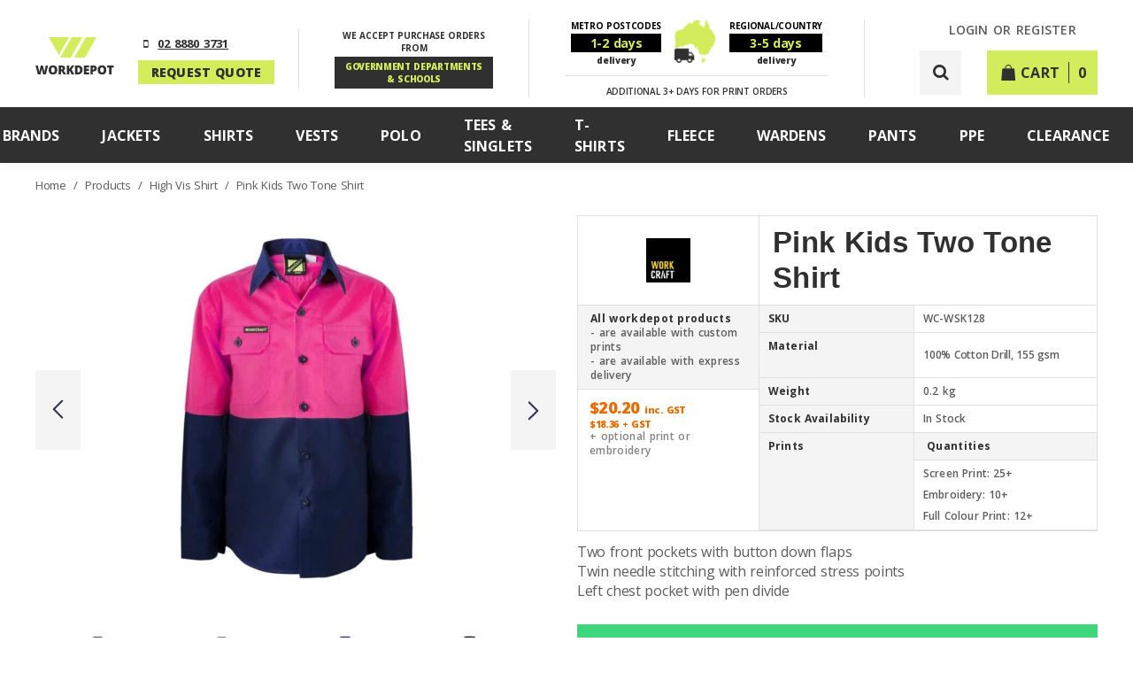

--- FILE ---
content_type: text/html; charset=utf-8
request_url: https://www.workdepot.com.au/workcraft/high-vis-shirt/WSK128-kids-two-tone-shirt
body_size: 26781
content:
<!doctype html>
<html data-n-head-ssr lang="en" dir="ltr" data-n-head="%7B%22lang%22:%7B%22ssr%22:%22en%22%7D,%22dir%22:%7B%22ssr%22:%22ltr%22%7D%7D">
  <head >
    
        <!-- Google Tag Manager -->
        <script>!function(e,t,a,n,g){e[n]=e[n]||[],e[n].push({"gtm.start":(new Date).getTime(),event:"gtm.js"});var m=t.getElementsByTagName(a)[0],r=t.createElement(a);r.async=!0,r.src="https://www.googletagmanager.com/gtm.js?id=GTM-NTFGLRQ",m.parentNode.insertBefore(r,m)}(window,document,"script","dataLayer")</script>
        <!-- End Google Tag Manager -->
        <script>!function(e,t){var r,s,o,i;t.__SV||(window.posthog=t,t._i=[],t.init=function(n,a,p){function c(e,t){var r=t.split(".");2==r.length&&(e=e[r[0]],t=r[1]),e[t]=function(){e.push([t].concat(Array.prototype.slice.call(arguments,0)))}}(o=e.createElement("script")).type="text/javascript",o.crossOrigin="anonymous",o.async=!0,o.src=a.api_host.replace(".i.posthog.com","-assets.i.posthog.com")+"/static/array.js",(i=e.getElementsByTagName("script")[0]).parentNode.insertBefore(o,i);var g=t;for(void 0!==p?g=t[p]=[]:p="posthog",g.people=g.people||[],g.toString=function(e){var t="posthog";return"posthog"!==p&&(t+="."+p),e||(t+=" (stub)"),t},g.people.toString=function(){return g.toString(1)+".people (stub)"},r="init Ie Ts Ms Ee Es Rs capture Ge calculateEventProperties Os register register_once register_for_session unregister unregister_for_session js getFeatureFlag getFeatureFlagPayload isFeatureEnabled reloadFeatureFlags updateEarlyAccessFeatureEnrollment getEarlyAccessFeatures on onFeatureFlags onSurveysLoaded onSessionId getSurveys getActiveMatchingSurveys renderSurvey canRenderSurvey canRenderSurveyAsync identify setPersonProperties group resetGroups setPersonPropertiesForFlags resetPersonPropertiesForFlags setGroupPropertiesForFlags resetGroupPropertiesForFlags reset get_distinct_id getGroups get_session_id get_session_replay_url alias set_config startSessionRecording stopSessionRecording sessionRecordingStarted captureException loadToolbar get_property getSessionProperty Ds Fs createPersonProfile Ls Ps opt_in_capturing opt_out_capturing has_opted_in_capturing has_opted_out_capturing clear_opt_in_out_capturing Cs debug I As getPageViewId captureTraceFeedback captureTraceMetric".split(" "),s=0;s<r.length;s++)c(g,r[s]);t._i.push([n,a,p])},t.__SV=1)}(document,window.posthog||[]),posthog.init("phc_NEKDqbpDoyrQ6IOeBg7zz8XkYKcYpEbyjZGUez8zxrK",{api_host:"https://us.i.posthog.com",defaults:"2025-05-24",person_profiles:"identified_only"})</script>
    
    
    <title>Kids Two Tone Shirt | WSK128 | Custom Prints</title><meta data-n-head="ssr" charset="utf-8"><meta data-n-head="ssr" name="viewport" content="width=device-width, initial-scale=1.0,viewport-fit=cover"><meta data-n-head="ssr" name="referrer" content="strict-origin-when-cross-origin"><meta data-n-head="ssr" http-equiv="Content-Security-Policy" content="script-src &#x27;self&#x27; &#x27;unsafe-eval&#x27; &#x27;unsafe-inline&#x27; https://dev1.workdepot.com.au https://dev.workdepot.com.au *.posthog.com *.google.com *.gstatic.com https://www1.workdepot.com.au https://www.workdepot.com.au *.plerdy.com https://apis.google.com http://www.googleadservices.com https://googleads.g.doubleclick.net https://bat.bing.com https://www.clarity.ms https://www.googletagmanager.com https://cdn.pinpayments.com https://cdn.pinpayments.com https://www.google-analytics.com https://recaptcha.net https://client.crisp.chat https://www.gstatic.com https://tgtag.io https://cdn01-dev.workdepot.com.au https://cdn01.workdepot.com.au https://sp-trk.com; worker-src blob: https://cdn.lr-in-prod.com; font-src https://cdn01-dev.workdepot.com.au https://cdn01.workdepot.com.au *.gstatic.com"><meta data-n-head="ssr" data-hid="og:title" property="og:title" content="Kids Two Tone Shirt | WSK128 | Custom Prints"><meta data-n-head="ssr" data-hid="og:type" property="og:type" content="product"><meta data-n-head="ssr" data-hid="og:url" property="og:url" content="https://www.workdepot.com.au/workcraft/high-vis-shirt/WSK128-kids-two-tone-shirt"><meta data-n-head="ssr" data-hid="description" name="description" content="Workcraft Kids Two Tone Shirt has Two front pockets with button down flaps."><meta data-n-head="ssr" data-hid="og:description" property="og:description" content="Workcraft Kids Two Tone Shirt has Two front pockets with button down flaps."><meta data-n-head="ssr" data-hid="keywords" name="keywords" content="WSK128"><meta data-n-head="ssr" data-hid="og:image" property="og:image" content="https://cdn01.workdepot.com.au/products/WEB-01.jpg-1685414265100_large%20%281%29.webp-1696401329280_large.webp"><link data-n-head="ssr" rel="icon" type="image/png" href="/favicon.png"><link data-n-head="ssr" data-hid="canonical" rel="canonical" href="https://www.workdepot.com.au/workcraft/high-vis-shirt/WSK128-kids-two-tone-shirt"><link data-n-head="ssr" data-hid="preloadImage" rel="preload" fetchpriority="high" as="image" type="image/webp" href="https://cdn01.workdepot.com.au/products/WEB-01.jpg-1685414265100_large%20%281%29.webp-1696401329280_large.webp"><script data-n-head="ssr" data-hid="nuxt-jsonld-c379d46" type="application/ld+json">
[
  {
    "@context": "https://schema.org",
    "@type": "OnlineStore",
    "name": "Workdepot",
    "AlternateName": "Workdepot Safety and Workwear",
    "foundingDate": "2006-09-05",
    "image": [
      "https://www.workdepot.com.au/images/store-photo-1.jpg",
      "https://www.workdepot.com.au/images/store-photo-2.jpg",
      "https://www.workdepot.com.au/images/store-photo-3.jpg"
    ],
    "description": "Workdepot provides High Vis Workwear and Safety, Teamwear and is a Australian Government registered supplier of PPE and uniforms across Australia. We have warehouses in Sydney, Melbourne and Brisbane and work with Australian carriers to ensure on time delivery to all our customers.",
    "url": "https://www.workdepot.com.au",
    "sameAs": [
      "https://www.youtube.com/@workdepot-workwear",
      "https://abr.business.gov.au/ABN/View?id=32121580461",
      "https://www.facebook.com/TeamWorkdepot",
      "https://www.instagram.com/workdepotworkwear/",
      "https://customerreviews.google.com/v/merchant?q=workdepot.com.au&c=AU&v=19"
    ],
    "logo": "https://www.workdepot.com.au/images/workdepot-logo.png",
    "telephone": "+61 2 88803731",
    "contactPoint": {
      "@type": "ContactPoint",
      "contactType": "Customer Service",
      "email": "team@workdepot.com",
      "telephone": "+61-2-8880-3731"
    },
    "address": [
      {
        "@type": "PostalAddress",
        "streetAddress": "Unit 6, 2-4 Stout Road",
        "addressLocality": "Mount Druitt",
        "addressRegion": "NSW",
        "postalCode": "2770",
        "addressCountry": "AU"
      }
    ],
    "iso6523Code": "0151:32121580461,0060:755148421,0088:9377779642580",
    "hasMerchantReturnPolicy": {
      "@type": "MerchantReturnPolicy",
      "applicableCountry": [
        "AU"
      ],
      "returnPolicyCountry": "AU",
      "returnPolicyCategory": "https://schema.org/MerchantReturnFiniteReturnWindow",
      "merchantReturnDays": 90,
      "returnMethod": "https://schema.org/ReturnByMail",
      "returnFees": "https://schema.org/ReturnFeesCustomerResponsibility",
      "refundType": "https://schema.org/FullRefund",
      "itemDefectReturnFees": "https://schema.org/FreeReturn"
    }
  }
]
</script><script data-n-head="ssr" data-hid="nuxt-jsonld-13f3e143" type="application/ld+json">
[
  {
    "@context": "https://schema.org",
    "@type": "ProductGroup",
    "description": "Two front pockets with button-down flaps. Twin needle stitching with reinforced stress points. Left chest pocket with pen divide.",
    "name": "Pink Kids Two Tone Shirt",
    "hasVariant": [
      {
        "@type": "Product",
        "sku": "WC-WSK128-Electric-Blue/Navy-0",
        "gtin13": "9350921079007",
        "image": [
          "https://cdn01.workdepot.com.au/products/ws128-blue_2.jpg-1680680781473_large%20%281%29.webp-1696401351118_large.webp",
          "https://lancom-prod.s3.ap-southeast-2.amazonaws.com/products/ws128-blue_2.jpg-1680680781473_large%20%281%29.webp-1696401351118_large.webp",
          "https://lancom-prod.s3.ap-southeast-2.amazonaws.com/products/blueback.webp-1696401399216_large.webp"
        ],
        "name": "Pink Kids Two Tone Shirt | 0 Electric Blue / Navy",
        "description": "Two front pockets with button-down flaps. Twin needle stitching with reinforced stress points. Left chest pocket with pen divide.",
        "color": "Electric Blue / Navy",
        "size": "0",
        "offers": {
          "@type": "Offer",
          "name": "Pink Kids Two Tone Shirt | 0 Electric Blue / Navy",
          "url": "https://www.workdepot.com.au/workcraft/high-vis-shirt/WSK128-kids-two-tone-shirt?color=electric-bluenavy&size=0",
          "availability": "https://schema.org/InStock",
          "price": 20.2,
          "priceCurrency": "AUD",
          "priceValidUntil": "31-12-2030",
          "sku": "WC-WSK128-Electric-Blue/Navy-0",
          "shippingDetails": {
            "@id": "#shipping_policy"
          },
          "hasMerchantReturnPolicy": {
            "@id": "#return_policy"
          }
        }
      },
      {
        "@type": "Product",
        "sku": "WC-WSK128-Electric-Blue/Navy-2",
        "image": [
          "https://cdn01.workdepot.com.au/products/ws128-blue_2.jpg-1680680781473_large%20%281%29.webp-1696401351118_large.webp",
          "https://lancom-prod.s3.ap-southeast-2.amazonaws.com/products/ws128-blue_2.jpg-1680680781473_large%20%281%29.webp-1696401351118_large.webp",
          "https://lancom-prod.s3.ap-southeast-2.amazonaws.com/products/blueback.webp-1696401399216_large.webp"
        ],
        "name": "Pink Kids Two Tone Shirt | 02 Electric Blue / Navy",
        "description": "Two front pockets with button-down flaps. Twin needle stitching with reinforced stress points. Left chest pocket with pen divide.",
        "color": "Electric Blue / Navy",
        "size": "02",
        "offers": {
          "@type": "Offer",
          "name": "Pink Kids Two Tone Shirt | 02 Electric Blue / Navy",
          "url": "https://www.workdepot.com.au/workcraft/high-vis-shirt/WSK128-kids-two-tone-shirt?color=electric-bluenavy&size=02",
          "availability": "https://schema.org/InStock",
          "price": 20.2,
          "priceCurrency": "AUD",
          "priceValidUntil": "31-12-2030",
          "sku": "WC-WSK128-Electric-Blue/Navy-2",
          "shippingDetails": {
            "@id": "#shipping_policy"
          },
          "hasMerchantReturnPolicy": {
            "@id": "#return_policy"
          }
        }
      },
      {
        "@type": "Product",
        "sku": "WC-WSK128-Electric-Blue/Navy-6",
        "image": [
          "https://cdn01.workdepot.com.au/products/ws128-blue_2.jpg-1680680781473_large%20%281%29.webp-1696401351118_large.webp",
          "https://lancom-prod.s3.ap-southeast-2.amazonaws.com/products/ws128-blue_2.jpg-1680680781473_large%20%281%29.webp-1696401351118_large.webp",
          "https://lancom-prod.s3.ap-southeast-2.amazonaws.com/products/blueback.webp-1696401399216_large.webp"
        ],
        "name": "Pink Kids Two Tone Shirt | 06 Electric Blue / Navy",
        "description": "Two front pockets with button-down flaps. Twin needle stitching with reinforced stress points. Left chest pocket with pen divide.",
        "color": "Electric Blue / Navy",
        "size": "06",
        "offers": {
          "@type": "Offer",
          "name": "Pink Kids Two Tone Shirt | 06 Electric Blue / Navy",
          "url": "https://www.workdepot.com.au/workcraft/high-vis-shirt/WSK128-kids-two-tone-shirt?color=electric-bluenavy&size=06",
          "availability": "https://schema.org/InStock",
          "price": 20.2,
          "priceCurrency": "AUD",
          "priceValidUntil": "31-12-2030",
          "sku": "WC-WSK128-Electric-Blue/Navy-6",
          "shippingDetails": {
            "@id": "#shipping_policy"
          },
          "hasMerchantReturnPolicy": {
            "@id": "#return_policy"
          }
        }
      },
      {
        "@type": "Product",
        "sku": "WC-WSK128-Electric-Blue/Navy-4",
        "image": [
          "https://cdn01.workdepot.com.au/products/ws128-blue_2.jpg-1680680781473_large%20%281%29.webp-1696401351118_large.webp",
          "https://lancom-prod.s3.ap-southeast-2.amazonaws.com/products/ws128-blue_2.jpg-1680680781473_large%20%281%29.webp-1696401351118_large.webp",
          "https://lancom-prod.s3.ap-southeast-2.amazonaws.com/products/blueback.webp-1696401399216_large.webp"
        ],
        "name": "Pink Kids Two Tone Shirt | 04 Electric Blue / Navy",
        "description": "Two front pockets with button-down flaps. Twin needle stitching with reinforced stress points. Left chest pocket with pen divide.",
        "color": "Electric Blue / Navy",
        "size": "04",
        "offers": {
          "@type": "Offer",
          "name": "Pink Kids Two Tone Shirt | 04 Electric Blue / Navy",
          "url": "https://www.workdepot.com.au/workcraft/high-vis-shirt/WSK128-kids-two-tone-shirt?color=electric-bluenavy&size=04",
          "availability": "https://schema.org/InStock",
          "price": 20.2,
          "priceCurrency": "AUD",
          "priceValidUntil": "31-12-2030",
          "sku": "WC-WSK128-Electric-Blue/Navy-4",
          "shippingDetails": {
            "@id": "#shipping_policy"
          },
          "hasMerchantReturnPolicy": {
            "@id": "#return_policy"
          }
        }
      },
      {
        "@type": "Product",
        "sku": "WC-WSK128-Electric-Blue/Navy-12",
        "image": [
          "https://cdn01.workdepot.com.au/products/ws128-blue_2.jpg-1680680781473_large%20%281%29.webp-1696401351118_large.webp",
          "https://lancom-prod.s3.ap-southeast-2.amazonaws.com/products/ws128-blue_2.jpg-1680680781473_large%20%281%29.webp-1696401351118_large.webp",
          "https://lancom-prod.s3.ap-southeast-2.amazonaws.com/products/blueback.webp-1696401399216_large.webp"
        ],
        "name": "Pink Kids Two Tone Shirt | 12 Electric Blue / Navy",
        "description": "Two front pockets with button-down flaps. Twin needle stitching with reinforced stress points. Left chest pocket with pen divide.",
        "color": "Electric Blue / Navy",
        "size": "12",
        "offers": {
          "@type": "Offer",
          "name": "Pink Kids Two Tone Shirt | 12 Electric Blue / Navy",
          "url": "https://www.workdepot.com.au/workcraft/high-vis-shirt/WSK128-kids-two-tone-shirt?color=electric-bluenavy&size=12",
          "availability": "https://schema.org/InStock",
          "price": 20.2,
          "priceCurrency": "AUD",
          "priceValidUntil": "31-12-2030",
          "sku": "WC-WSK128-Electric-Blue/Navy-12",
          "shippingDetails": {
            "@id": "#shipping_policy"
          },
          "hasMerchantReturnPolicy": {
            "@id": "#return_policy"
          }
        }
      },
      {
        "@type": "Product",
        "sku": "WC-WSK128-Electric-Blue/Navy-10",
        "image": [
          "https://cdn01.workdepot.com.au/products/ws128-blue_2.jpg-1680680781473_large%20%281%29.webp-1696401351118_large.webp",
          "https://lancom-prod.s3.ap-southeast-2.amazonaws.com/products/ws128-blue_2.jpg-1680680781473_large%20%281%29.webp-1696401351118_large.webp",
          "https://lancom-prod.s3.ap-southeast-2.amazonaws.com/products/blueback.webp-1696401399216_large.webp"
        ],
        "name": "Pink Kids Two Tone Shirt | 10 Electric Blue / Navy",
        "description": "Two front pockets with button-down flaps. Twin needle stitching with reinforced stress points. Left chest pocket with pen divide.",
        "color": "Electric Blue / Navy",
        "size": "10",
        "offers": {
          "@type": "Offer",
          "name": "Pink Kids Two Tone Shirt | 10 Electric Blue / Navy",
          "url": "https://www.workdepot.com.au/workcraft/high-vis-shirt/WSK128-kids-two-tone-shirt?color=electric-bluenavy&size=10",
          "availability": "https://schema.org/InStock",
          "price": 20.2,
          "priceCurrency": "AUD",
          "priceValidUntil": "31-12-2030",
          "sku": "WC-WSK128-Electric-Blue/Navy-10",
          "shippingDetails": {
            "@id": "#shipping_policy"
          },
          "hasMerchantReturnPolicy": {
            "@id": "#return_policy"
          }
        }
      },
      {
        "@type": "Product",
        "sku": "WC-WSK128-Electric-Blue/Navy-8",
        "image": [
          "https://cdn01.workdepot.com.au/products/ws128-blue_2.jpg-1680680781473_large%20%281%29.webp-1696401351118_large.webp",
          "https://lancom-prod.s3.ap-southeast-2.amazonaws.com/products/ws128-blue_2.jpg-1680680781473_large%20%281%29.webp-1696401351118_large.webp",
          "https://lancom-prod.s3.ap-southeast-2.amazonaws.com/products/blueback.webp-1696401399216_large.webp"
        ],
        "name": "Pink Kids Two Tone Shirt | 08 Electric Blue / Navy",
        "description": "Two front pockets with button-down flaps. Twin needle stitching with reinforced stress points. Left chest pocket with pen divide.",
        "color": "Electric Blue / Navy",
        "size": "08",
        "offers": {
          "@type": "Offer",
          "name": "Pink Kids Two Tone Shirt | 08 Electric Blue / Navy",
          "url": "https://www.workdepot.com.au/workcraft/high-vis-shirt/WSK128-kids-two-tone-shirt?color=electric-bluenavy&size=08",
          "availability": "https://schema.org/InStock",
          "price": 20.2,
          "priceCurrency": "AUD",
          "priceValidUntil": "31-12-2030",
          "sku": "WC-WSK128-Electric-Blue/Navy-8",
          "shippingDetails": {
            "@id": "#shipping_policy"
          },
          "hasMerchantReturnPolicy": {
            "@id": "#return_policy"
          }
        }
      },
      {
        "@type": "Product",
        "sku": "WC-WSK128-Pink-/-Navy-0",
        "gtin13": "9350921046665",
        "image": [
          "https://cdn01.workdepot.com.au/products/WEB-01.jpg-1685414265100_large%20%281%29.webp-1696401329280_large.webp",
          "https://lancom-prod.s3.ap-southeast-2.amazonaws.com/products/WEB-01.jpg-1685414265100_large%20%281%29.webp-1696401329280_large.webp",
          "https://lancom-prod.s3.ap-southeast-2.amazonaws.com/products/WEB-02%20%283%29.jpg-1685414265776_large%20%281%29.webp-1696401340360_large.webp"
        ],
        "name": "Pink Kids Two Tone Shirt | 0 Pink / Navy",
        "description": "Two front pockets with button-down flaps. Twin needle stitching with reinforced stress points. Left chest pocket with pen divide.",
        "color": "Pink / Navy",
        "size": "0",
        "offers": {
          "@type": "Offer",
          "name": "Pink Kids Two Tone Shirt | 0 Pink / Navy",
          "url": "https://www.workdepot.com.au/workcraft/high-vis-shirt/WSK128-kids-two-tone-shirt?color=pink-navy&size=0",
          "availability": "https://schema.org/InStock",
          "price": 20.2,
          "priceCurrency": "AUD",
          "priceValidUntil": "31-12-2030",
          "sku": "WC-WSK128-Pink-/-Navy-0",
          "shippingDetails": {
            "@id": "#shipping_policy"
          },
          "hasMerchantReturnPolicy": {
            "@id": "#return_policy"
          }
        }
      },
      {
        "@type": "Product",
        "sku": "WC-WSK128-Pink-/-Navy-2",
        "image": [
          "https://cdn01.workdepot.com.au/products/WEB-01.jpg-1685414265100_large%20%281%29.webp-1696401329280_large.webp",
          "https://lancom-prod.s3.ap-southeast-2.amazonaws.com/products/WEB-01.jpg-1685414265100_large%20%281%29.webp-1696401329280_large.webp",
          "https://lancom-prod.s3.ap-southeast-2.amazonaws.com/products/WEB-02%20%283%29.jpg-1685414265776_large%20%281%29.webp-1696401340360_large.webp"
        ],
        "name": "Pink Kids Two Tone Shirt | 02 Pink / Navy",
        "description": "Two front pockets with button-down flaps. Twin needle stitching with reinforced stress points. Left chest pocket with pen divide.",
        "color": "Pink / Navy",
        "size": "02",
        "offers": {
          "@type": "Offer",
          "name": "Pink Kids Two Tone Shirt | 02 Pink / Navy",
          "url": "https://www.workdepot.com.au/workcraft/high-vis-shirt/WSK128-kids-two-tone-shirt?color=pink-navy&size=02",
          "availability": "https://schema.org/InStock",
          "price": 20.2,
          "priceCurrency": "AUD",
          "priceValidUntil": "31-12-2030",
          "sku": "WC-WSK128-Pink-/-Navy-2",
          "shippingDetails": {
            "@id": "#shipping_policy"
          },
          "hasMerchantReturnPolicy": {
            "@id": "#return_policy"
          }
        }
      },
      {
        "@type": "Product",
        "sku": "WC-WSK128-Pink-/-Navy-6",
        "image": [
          "https://cdn01.workdepot.com.au/products/WEB-01.jpg-1685414265100_large%20%281%29.webp-1696401329280_large.webp",
          "https://lancom-prod.s3.ap-southeast-2.amazonaws.com/products/WEB-01.jpg-1685414265100_large%20%281%29.webp-1696401329280_large.webp",
          "https://lancom-prod.s3.ap-southeast-2.amazonaws.com/products/WEB-02%20%283%29.jpg-1685414265776_large%20%281%29.webp-1696401340360_large.webp"
        ],
        "name": "Pink Kids Two Tone Shirt | 06 Pink / Navy",
        "description": "Two front pockets with button-down flaps. Twin needle stitching with reinforced stress points. Left chest pocket with pen divide.",
        "color": "Pink / Navy",
        "size": "06",
        "offers": {
          "@type": "Offer",
          "name": "Pink Kids Two Tone Shirt | 06 Pink / Navy",
          "url": "https://www.workdepot.com.au/workcraft/high-vis-shirt/WSK128-kids-two-tone-shirt?color=pink-navy&size=06",
          "availability": "https://schema.org/InStock",
          "price": 20.2,
          "priceCurrency": "AUD",
          "priceValidUntil": "31-12-2030",
          "sku": "WC-WSK128-Pink-/-Navy-6",
          "shippingDetails": {
            "@id": "#shipping_policy"
          },
          "hasMerchantReturnPolicy": {
            "@id": "#return_policy"
          }
        }
      },
      {
        "@type": "Product",
        "sku": "WC-WSK128-Pink-/-Navy-4",
        "image": [
          "https://cdn01.workdepot.com.au/products/WEB-01.jpg-1685414265100_large%20%281%29.webp-1696401329280_large.webp",
          "https://lancom-prod.s3.ap-southeast-2.amazonaws.com/products/WEB-01.jpg-1685414265100_large%20%281%29.webp-1696401329280_large.webp",
          "https://lancom-prod.s3.ap-southeast-2.amazonaws.com/products/WEB-02%20%283%29.jpg-1685414265776_large%20%281%29.webp-1696401340360_large.webp"
        ],
        "name": "Pink Kids Two Tone Shirt | 04 Pink / Navy",
        "description": "Two front pockets with button-down flaps. Twin needle stitching with reinforced stress points. Left chest pocket with pen divide.",
        "color": "Pink / Navy",
        "size": "04",
        "offers": {
          "@type": "Offer",
          "name": "Pink Kids Two Tone Shirt | 04 Pink / Navy",
          "url": "https://www.workdepot.com.au/workcraft/high-vis-shirt/WSK128-kids-two-tone-shirt?color=pink-navy&size=04",
          "availability": "https://schema.org/InStock",
          "price": 20.2,
          "priceCurrency": "AUD",
          "priceValidUntil": "31-12-2030",
          "sku": "WC-WSK128-Pink-/-Navy-4",
          "shippingDetails": {
            "@id": "#shipping_policy"
          },
          "hasMerchantReturnPolicy": {
            "@id": "#return_policy"
          }
        }
      },
      {
        "@type": "Product",
        "sku": "WC-WSK128-Pink-/-Navy-12",
        "image": [
          "https://cdn01.workdepot.com.au/products/WEB-01.jpg-1685414265100_large%20%281%29.webp-1696401329280_large.webp",
          "https://lancom-prod.s3.ap-southeast-2.amazonaws.com/products/WEB-01.jpg-1685414265100_large%20%281%29.webp-1696401329280_large.webp",
          "https://lancom-prod.s3.ap-southeast-2.amazonaws.com/products/WEB-02%20%283%29.jpg-1685414265776_large%20%281%29.webp-1696401340360_large.webp"
        ],
        "name": "Pink Kids Two Tone Shirt | 12 Pink / Navy",
        "description": "Two front pockets with button-down flaps. Twin needle stitching with reinforced stress points. Left chest pocket with pen divide.",
        "color": "Pink / Navy",
        "size": "12",
        "offers": {
          "@type": "Offer",
          "name": "Pink Kids Two Tone Shirt | 12 Pink / Navy",
          "url": "https://www.workdepot.com.au/workcraft/high-vis-shirt/WSK128-kids-two-tone-shirt?color=pink-navy&size=12",
          "availability": "https://schema.org/InStock",
          "price": 20.2,
          "priceCurrency": "AUD",
          "priceValidUntil": "31-12-2030",
          "sku": "WC-WSK128-Pink-/-Navy-12",
          "shippingDetails": {
            "@id": "#shipping_policy"
          },
          "hasMerchantReturnPolicy": {
            "@id": "#return_policy"
          }
        }
      },
      {
        "@type": "Product",
        "sku": "WC-WSK128-Pink-/-Navy-10",
        "image": [
          "https://cdn01.workdepot.com.au/products/WEB-01.jpg-1685414265100_large%20%281%29.webp-1696401329280_large.webp",
          "https://lancom-prod.s3.ap-southeast-2.amazonaws.com/products/WEB-01.jpg-1685414265100_large%20%281%29.webp-1696401329280_large.webp",
          "https://lancom-prod.s3.ap-southeast-2.amazonaws.com/products/WEB-02%20%283%29.jpg-1685414265776_large%20%281%29.webp-1696401340360_large.webp"
        ],
        "name": "Pink Kids Two Tone Shirt | 10 Pink / Navy",
        "description": "Two front pockets with button-down flaps. Twin needle stitching with reinforced stress points. Left chest pocket with pen divide.",
        "color": "Pink / Navy",
        "size": "10",
        "offers": {
          "@type": "Offer",
          "name": "Pink Kids Two Tone Shirt | 10 Pink / Navy",
          "url": "https://www.workdepot.com.au/workcraft/high-vis-shirt/WSK128-kids-two-tone-shirt?color=pink-navy&size=10",
          "availability": "https://schema.org/InStock",
          "price": 20.2,
          "priceCurrency": "AUD",
          "priceValidUntil": "31-12-2030",
          "sku": "WC-WSK128-Pink-/-Navy-10",
          "shippingDetails": {
            "@id": "#shipping_policy"
          },
          "hasMerchantReturnPolicy": {
            "@id": "#return_policy"
          }
        }
      },
      {
        "@type": "Product",
        "sku": "WC-WSK128-Pink-/-Navy-8",
        "image": [
          "https://cdn01.workdepot.com.au/products/WEB-01.jpg-1685414265100_large%20%281%29.webp-1696401329280_large.webp",
          "https://lancom-prod.s3.ap-southeast-2.amazonaws.com/products/WEB-01.jpg-1685414265100_large%20%281%29.webp-1696401329280_large.webp",
          "https://lancom-prod.s3.ap-southeast-2.amazonaws.com/products/WEB-02%20%283%29.jpg-1685414265776_large%20%281%29.webp-1696401340360_large.webp"
        ],
        "name": "Pink Kids Two Tone Shirt | 08 Pink / Navy",
        "description": "Two front pockets with button-down flaps. Twin needle stitching with reinforced stress points. Left chest pocket with pen divide.",
        "color": "Pink / Navy",
        "size": "08",
        "offers": {
          "@type": "Offer",
          "name": "Pink Kids Two Tone Shirt | 08 Pink / Navy",
          "url": "https://www.workdepot.com.au/workcraft/high-vis-shirt/WSK128-kids-two-tone-shirt?color=pink-navy&size=08",
          "availability": "https://schema.org/InStock",
          "price": 20.2,
          "priceCurrency": "AUD",
          "priceValidUntil": "31-12-2030",
          "sku": "WC-WSK128-Pink-/-Navy-8",
          "shippingDetails": {
            "@id": "#shipping_policy"
          },
          "hasMerchantReturnPolicy": {
            "@id": "#return_policy"
          }
        }
      }
    ],
    "brand": {
      "@type": "Brand",
      "logo": "https://cdn01.workdepot.com.au/brands/WC%20Brand%20Image%20WEBP.webp-1655877269710_thumb.webp",
      "name": "WorkCraft"
    },
    "productGroupID": "WC-WSK128",
    "review": [],
    "image": "https://cdn01.workdepot.com.au/products/WEB-01.jpg-1685414265100_large%20%281%29.webp-1696401329280_large.webp"
  },
  {
    "@context": "https://schema.org",
    "@type": "BreadcrumbList",
    "itemListElement": [
      {
        "@type": "ListItem",
        "position": 1,
        "name": "Home",
        "item": "https://www.workdepot.com.au/"
      },
      {
        "@type": "ListItem",
        "position": 2,
        "name": "Products",
        "item": "https://www.workdepot.com.au/products"
      },
      {
        "@type": "ListItem",
        "position": 3,
        "name": "High Vis Shirt",
        "item": "https://www.workdepot.com.au/products/high-vis-shirt"
      },
      {
        "@type": "ListItem",
        "position": 4,
        "name": "Pink Kids Two Tone Shirt"
      }
    ]
  },
  {
    "@context": "https://schema.org/",
    "@type": "MerchantReturnPolicy",
    "@id": "#return_policy",
    "applicableCountry": [
      "AU"
    ],
    "returnPolicyCountry": "AU",
    "returnPolicyCategory": "https://schema.org/MerchantReturnFiniteReturnWindow",
    "merchantReturnDays": 90,
    "returnMethod": "https://schema.org/ReturnByMail",
    "returnFees": "https://schema.org/ReturnFeesCustomerResponsibility",
    "refundType": "https://schema.org/FullRefund",
    "itemDefectReturnFees": "https://schema.org/FreeReturn"
  },
  {
    "@context": "https://schema.org/",
    "@type": "OfferShippingDetails",
    "@id": "#shipping_policy",
    "shippingRate": {
      "@type": "MonetaryAmount",
      "value": 9.7,
      "currency": "AUD"
    },
    "weight": {
      "@type": "QuantitativeValue",
      "value": 0.45,
      "unitCode": "KGM"
    },
    "shippingDestination": {
      "@type": "DefinedRegion",
      "addressCountry": "AU"
    },
    "deliveryTime": {
      "@type": "ShippingDeliveryTime",
      "handlingTime": {
        "@type": "QuantitativeValue",
        "minValue": 0,
        "maxValue": 1,
        "unitCode": "DAY"
      },
      "transitTime": {
        "@type": "QuantitativeValue",
        "minValue": 1,
        "maxValue": 5,
        "unitCode": "DAY"
      }
    }
  }
]
</script><link rel="stylesheet" href="https://cdn01.workdepot.com.au/build/1.0.13-workdepot/css/e1ba8c6.css"><link rel="stylesheet" href="https://cdn01.workdepot.com.au/build/1.0.13-workdepot/css/a4c4dfd.css">
  </head>
  <body >
    
      <!-- Google Tag Manager (noscript) -->
      <noscript><iframe src="https://www.googletagmanager.com/ns.html?id=GTM-NTFGLRQ" height="0" width="0" style="display:none;visibility:hidden"></iframe></noscript>
      <!-- End Google Tag Manager (noscript) -->
    
    
    <div data-server-rendered="true" id="__applancom"><!----><div id="__layout"><div data-v-6642efe5><header class="TheNavbar__wrapper TheNavbar__wrapper" data-v-c77867fc data-v-560523b5 data-v-6642efe5><!----> <nav class="TheNavbar__container" data-v-c77867fc><div class="TheNavbar__top content-inner extra" data-v-c77867fc data-v-560523b5><div class="TheNavbar__col--left" data-v-c77867fc data-v-560523b5><div class="TheNavbar__logo" data-v-c77867fc data-v-560523b5><a href="/" title="Logo" data-v-c77867fc data-v-560523b5><svg width="89" height="46" viewBox="0 0 89 46" fill="none" xmlns="http://www.w3.org/2000/svg" class="TheNavbar__logo" data-v-5ccf6a02 data-v-560523b5><path d="M11.874 42H8.68164L7.72461 37.6455C7.67904 37.4632 7.60612 37.1009 7.50586 36.5586C7.41016 36.0163 7.33952 35.5628 7.29395 35.1982C7.25749 35.4945 7.19824 35.8636 7.11621 36.3057C7.03418 36.7432 6.95215 37.1465 6.87012 37.5156C6.79264 37.8848 6.46224 39.3796 5.87891 42H2.68652L0.211914 32.0059H2.81641L3.90332 37.0166C4.14941 38.124 4.31803 39.0059 4.40918 39.6621C4.46842 39.1973 4.57324 38.5661 4.72363 37.7686C4.87858 36.971 5.02214 36.3102 5.1543 35.7861L6.03613 32.0059H8.53809L9.39258 35.7861C9.53841 36.3923 9.68652 37.0918 9.83691 37.8848C9.9873 38.6777 10.0876 39.2702 10.1377 39.6621C10.1969 39.1562 10.3587 38.279 10.623 37.0303L11.7305 32.0059H14.335L11.874 42ZM24.6985 36.9893C24.6985 38.6709 24.2861 39.9492 23.4612 40.8242C22.6363 41.6992 21.4287 42.1367 19.8382 42.1367C18.2705 42.1367 17.0673 41.6969 16.2288 40.8174C15.3948 39.9378 14.9778 38.6572 14.9778 36.9756C14.9778 35.3122 15.3925 34.043 16.222 33.168C17.0559 32.2884 18.2659 31.8486 19.8518 31.8486C21.4423 31.8486 22.6477 32.2839 23.468 33.1543C24.2884 34.0247 24.6985 35.3031 24.6985 36.9893ZM17.8216 36.9893C17.8216 38.9215 18.4938 39.8877 19.8382 39.8877C20.5218 39.8877 21.0276 39.653 21.3557 39.1836C21.6884 38.7142 21.8548 37.9827 21.8548 36.9893C21.8548 35.9912 21.6861 35.2552 21.3489 34.7812C21.0162 34.3027 20.5172 34.0635 19.8518 34.0635C18.4983 34.0635 17.8216 35.0387 17.8216 36.9893ZM28.9234 38.3633V42H26.2232V32.0059H29.4976C32.2138 32.0059 33.5718 32.9902 33.5718 34.959C33.5718 36.1165 33.0067 37.012 31.8765 37.6455L34.7886 42H31.7261L29.607 38.3633H28.9234ZM28.9234 36.333H29.4293C30.3726 36.333 30.8443 35.916 30.8443 35.082C30.8443 34.3939 30.3817 34.0498 29.4566 34.0498H28.9234V36.333ZM43.9559 42H40.9071L38.9315 38.1787L38.1317 38.6572V42H35.4178V32.0059H38.1317V36.3467C38.2684 36.0778 38.5441 35.6517 38.9588 35.0684L41.0575 32.0059H44.0106L40.8592 36.4834L43.9559 42ZM53.2462 36.791C53.2462 38.459 52.7859 39.7441 51.8654 40.6465C50.9493 41.5488 49.6596 42 47.9962 42H44.7628V32.0059H48.2218C49.826 32.0059 51.0633 32.416 51.9337 33.2363C52.8087 34.0566 53.2462 35.2415 53.2462 36.791ZM50.4435 36.8867C50.4435 35.9707 50.2612 35.2917 49.8966 34.8496C49.5366 34.4076 48.9874 34.1865 48.2491 34.1865H47.463V39.7852H48.0646C48.8849 39.7852 49.4864 39.5482 49.8693 39.0742C50.2521 38.5957 50.4435 37.8665 50.4435 36.8867ZM60.6977 42H54.7641V32.0059H60.6977V34.1729H57.4643V35.7451H60.4584V37.9121H57.4643V39.7988H60.6977V42ZM69.4206 35.1846C69.4206 36.3011 69.0902 37.1647 68.4294 37.7754C67.7731 38.3815 66.8389 38.6846 65.6266 38.6846H64.8679V42H62.1677V32.0059H65.6266C66.889 32.0059 67.8369 32.2816 68.4704 32.833C69.1039 33.3844 69.4206 34.1683 69.4206 35.1846ZM64.8679 36.4834H65.36C65.7656 36.4834 66.0869 36.3695 66.3239 36.1416C66.5654 35.9137 66.6862 35.5993 66.6862 35.1982C66.6862 34.5238 66.3125 34.1865 65.5651 34.1865H64.8679V36.4834ZM80.0849 36.9893C80.0849 38.6709 79.6725 39.9492 78.8476 40.8242C78.0227 41.6992 76.8151 42.1367 75.2246 42.1367C73.6569 42.1367 72.4537 41.6969 71.6152 40.8174C70.7812 39.9378 70.3642 38.6572 70.3642 36.9756C70.3642 35.3122 70.7789 34.043 71.6084 33.168C72.4423 32.2884 73.6523 31.8486 75.2382 31.8486C76.8287 31.8486 78.0341 32.2839 78.8545 33.1543C79.6748 34.0247 80.0849 35.3031 80.0849 36.9893ZM73.208 36.9893C73.208 38.9215 73.8802 39.8877 75.2246 39.8877C75.9082 39.8877 76.414 39.653 76.7421 39.1836C77.0748 38.7142 77.2412 37.9827 77.2412 36.9893C77.2412 35.9912 77.0726 35.2552 76.7353 34.7812C76.4026 34.3027 75.9036 34.0635 75.2382 34.0635C73.8847 34.0635 73.208 35.0387 73.208 36.9893ZM86.0188 42H83.3186V34.2139H80.8782V32.0059H88.4524V34.2139H86.0188V42Z" fill="#303030" data-v-5ccf6a02></path> <path d="M38 0H15L26.5 20L38 0Z" fill="#D2EC5C" data-v-5ccf6a02></path> <path d="M41 0H53L40 23H28L41 0Z" fill="#D2EC5C" data-v-5ccf6a02></path> <path d="M57 0H69L56 23H44L57 0Z" fill="#D2EC5C" data-v-5ccf6a02></path></svg></a></div> <div class="TheNavbar__info lc_subtitle1" data-v-c77867fc data-v-560523b5><div data-v-c77867fc data-v-560523b5><span class="wrapper" data-v-2f182010 data-v-560523b5><span class="icon" data-v-2f182010><i class="icon-smartphone" data-v-2f182010></i></span> <span data-v-2f182010><!----> <span class="phone" data-v-2f182010><a href="tel:02 8880 3731" style="color:#303030;" data-v-2f182010>
        02 8880 3731
      </a></span></span></span></div> <div class="TheNavbar__purchase-bottom  hidden-sm-and-down" data-v-c77867fc data-v-560523b5>
          REQUEST QUOTE
        </div></div> <div class="TheNavbar__purchase  hidden-md-and-up  hidden-extra-small" data-v-c77867fc data-v-560523b5><div class="TheNavbar__purchase-bottom" data-v-c77867fc data-v-560523b5>
          REQUEST QUOTE
        </div></div> <div class="TheNavbar__purchase  hidden-sm-and-down" data-v-c77867fc data-v-560523b5><div class="TheNavbar__purchase-top" data-v-c77867fc data-v-560523b5>
          We accept purchase orders from
        </div> <div class="TheNavbar__purchase-center" data-v-c77867fc data-v-560523b5>
          GOVERnment departments &amp; SCHOOLS
        </div></div> <div class="TheNavbar__delivery  hidden-sm-and-down" data-v-c77867fc data-v-560523b5><div class="TheNavbar__delivery-info" data-v-c77867fc data-v-560523b5><div class="TheNavbar__delivery-section" data-v-c77867fc data-v-560523b5><div class="TheNavbar__delivery-label" data-v-c77867fc data-v-560523b5>
              Metro Postcodes
            </div> <div class="TheNavbar__delivery-period" data-v-c77867fc data-v-560523b5>
              1-2 days
            </div> <div class="TheNavbar__delivery-type" data-v-c77867fc data-v-560523b5>
              delivery
            </div></div> <div class="TheNavbar__delivery-icon" data-v-c77867fc data-v-560523b5></div> <div class="TheNavbar__delivery-section" data-v-c77867fc data-v-560523b5><div class="TheNavbar__delivery-label" data-v-c77867fc data-v-560523b5>
              Regional/Country
            </div> <div class="TheNavbar__delivery-period" data-v-c77867fc data-v-560523b5>
              3-5 days
            </div> <div class="TheNavbar__delivery-type" data-v-c77867fc data-v-560523b5>
              delivery
            </div></div></div> <div class="TheNavbar__delivery-sub-info" data-v-c77867fc data-v-560523b5>
          additional 3+ days for print orders
        </div></div></div> <div class="TheNavbar__col--right" data-v-c77867fc data-v-560523b5><div class="TheNavbar__rows" data-v-c77867fc data-v-560523b5><div class="TheNavbar__top-menu hidden-sm-and-down" data-v-c77867fc data-v-560523b5><a href="/customer/signin" exact="" active-class="active" class="TheNavbar__top-menu-item lc_semibold14" data-v-c77867fc data-v-560523b5>
              LOGIN or REGISTER
            </a></div> <div class="TheNavbar__columns" data-v-c77867fc data-v-560523b5><div class="TheNavbar__search-icon" data-v-c77867fc data-v-560523b5><i class="icon-search" data-v-c77867fc data-v-560523b5></i></div> <div class="TheNavbar__cart disabled" data-v-c77867fc data-v-560523b5><div class="TheNavbar__cart-icon-container lc_subtitle1" data-v-c77867fc data-v-560523b5><i class="icon-bag TheNavbar__cart-icon" data-v-c77867fc data-v-560523b5></i> <div class="hidden-sm-and-down" data-v-c77867fc data-v-560523b5>Cart</div> <div class="TheNavbar__cart-counter" data-v-c77867fc data-v-560523b5>
                0
              </div></div></div> <div class="hidden-md-and-up" data-v-c77867fc data-v-560523b5><div class="TheNavbar__mobile-menu" data-v-c77867fc data-v-560523b5><i class="icon-menu" data-v-c77867fc data-v-560523b5></i></div></div></div></div></div> <!----></div> <div class="TheNavbar__bottom-container hidden-sm-and-down" data-v-c77867fc data-v-560523b5><div class="TheNavbar__bottom content-inner extra" data-v-c77867fc data-v-560523b5><div class="TheNavbar__bottom-menu" data-v-c77867fc data-v-560523b5><div class="TheNavbar__bottom-menu-item-wrapper" data-v-c77867fc data-v-560523b5><a href="/products" exact="" active-class="TheNavbar__bottom-menu-item--white" class="TheNavbar__bottom-menu-item lc_subtitle1" data-v-c77867fc data-v-560523b5>
            Brands
            <!----> <!----></a> <div class="TheNavbar__sub-menu" data-v-c77867fc data-v-560523b5><a href="/products/" exact="" class="TheNavbar__sub-menu-item lc_subtitle1" data-v-c77867fc data-v-560523b5>
              Show All
            </a><a href="/products/brand/code-red" exact="" class="TheNavbar__sub-menu-item lc_subtitle1" data-v-c77867fc data-v-560523b5>
              Code Red
            </a><a href="/products/brand/syzmik" exact="" class="TheNavbar__sub-menu-item lc_subtitle1" data-v-c77867fc data-v-560523b5>
              Syzmik
            </a><a href="/products/brand/portwest" exact="" class="TheNavbar__sub-menu-item lc_subtitle1" data-v-c77867fc data-v-560523b5>
              Portwest
            </a><a href="/products/brand/huski" exact="" class="TheNavbar__sub-menu-item lc_subtitle1" data-v-c77867fc data-v-560523b5>
              Huski
            </a><a href="/products/brand/leo-workwear" exact="" class="TheNavbar__sub-menu-item lc_subtitle1" data-v-c77867fc data-v-560523b5>
              Leo Workwear
            </a><a href="/products/brand/maxisafe" exact="" class="TheNavbar__sub-menu-item lc_subtitle1" data-v-c77867fc data-v-560523b5>
              Maxisafe
            </a></div></div><div class="TheNavbar__bottom-menu-item-wrapper" data-v-c77867fc data-v-560523b5><a href="/products/high-vis-jacket" exact="" active-class="TheNavbar__bottom-menu-item--white" class="TheNavbar__bottom-menu-item lc_subtitle1" data-v-c77867fc data-v-560523b5>
            Jackets
            <!----> <!----></a> <!----></div><div class="TheNavbar__bottom-menu-item-wrapper" data-v-c77867fc data-v-560523b5><a href="/products/high-vis-shirt" exact="" active-class="TheNavbar__bottom-menu-item--white" class="TheNavbar__bottom-menu-item lc_subtitle1" data-v-c77867fc data-v-560523b5>
            Shirts
            <!----> <!----></a> <!----></div><div class="TheNavbar__bottom-menu-item-wrapper" data-v-c77867fc data-v-560523b5><a href="/products/high-vis-vest" exact="" active-class="TheNavbar__bottom-menu-item--white" class="TheNavbar__bottom-menu-item lc_subtitle1" data-v-c77867fc data-v-560523b5>
            Vests
            <!----> <!----></a> <!----></div><div class="TheNavbar__bottom-menu-item-wrapper" data-v-c77867fc data-v-560523b5><a href="/products/high-vis-polo" exact="" active-class="TheNavbar__bottom-menu-item--white" class="TheNavbar__bottom-menu-item lc_subtitle1" data-v-c77867fc data-v-560523b5>
            Polo
            <!----> <!----></a> <!----></div><div class="TheNavbar__bottom-menu-item-wrapper" data-v-c77867fc data-v-560523b5><a href="/products/high-vis-tees-singlets" exact="" active-class="TheNavbar__bottom-menu-item--white" class="TheNavbar__bottom-menu-item lc_subtitle1" data-v-c77867fc data-v-560523b5>
            Tees &amp; Singlets
            <!----> <!----></a> <!----></div><div class="TheNavbar__bottom-menu-item-wrapper" data-v-c77867fc data-v-560523b5><a href="/products/tee" exact="" active-class="TheNavbar__bottom-menu-item--white" class="TheNavbar__bottom-menu-item lc_subtitle1" data-v-c77867fc data-v-560523b5>
            T-Shirts
            <!----> <!----></a> <!----></div><div class="TheNavbar__bottom-menu-item-wrapper" data-v-c77867fc data-v-560523b5><a href="/products/high-vis-fleece" exact="" active-class="TheNavbar__bottom-menu-item--white" class="TheNavbar__bottom-menu-item lc_subtitle1" data-v-c77867fc data-v-560523b5>
            Fleece
            <!----> <!----></a> <!----></div><div class="TheNavbar__bottom-menu-item-wrapper" data-v-c77867fc data-v-560523b5><a href="/products/printed-high-vis" exact="" active-class="TheNavbar__bottom-menu-item--white" class="TheNavbar__bottom-menu-item lc_subtitle1" data-v-c77867fc data-v-560523b5>
            Wardens
            <!----> <!----></a> <div class="TheNavbar__sub-menu" data-v-c77867fc data-v-560523b5><a href="/products/fire-warden-vests" exact="" class="TheNavbar__sub-menu-item lc_subtitle1" data-v-c77867fc data-v-560523b5>
              Fire Warden Hats and Vests
            </a><a href="/products/covid-marshal-vests" exact="" class="TheNavbar__sub-menu-item lc_subtitle1" data-v-c77867fc data-v-560523b5>
              Covid Marshal Vests
            </a><a href="/products/caps" exact="" class="TheNavbar__sub-menu-item lc_subtitle1" data-v-c77867fc data-v-560523b5>
              Caps
            </a><a href="/c/emergency-response/emergency-warden-kits" exact="" class="TheNavbar__sub-menu-item lc_subtitle1" data-v-c77867fc data-v-560523b5>
              Warden Kits
            </a></div></div><div class="TheNavbar__bottom-menu-item-wrapper" data-v-c77867fc data-v-560523b5><a href="/products/highvis-workwear-pants-shorts" exact="" active-class="TheNavbar__bottom-menu-item--white" class="TheNavbar__bottom-menu-item lc_subtitle1" data-v-c77867fc data-v-560523b5>
            Pants
            <!----> <!----></a> <!----></div><div class="TheNavbar__bottom-menu-item-wrapper" data-v-c77867fc data-v-560523b5><a href="/products/workwear-ppe" exact="" active-class="TheNavbar__bottom-menu-item--white" class="TheNavbar__bottom-menu-item lc_subtitle1" data-v-c77867fc data-v-560523b5>
            PPE
            <!----> <!----></a> <div class="TheNavbar__sub-menu" data-v-c77867fc data-v-560523b5><a href="/products/gloves" exact="" class="TheNavbar__sub-menu-item lc_subtitle1" data-v-c77867fc data-v-560523b5>
              Gloves
            </a><a href="/products/eyewear" exact="" class="TheNavbar__sub-menu-item lc_subtitle1" data-v-c77867fc data-v-560523b5>
              Eyewear
            </a><a href="/products/hard-hats" exact="" class="TheNavbar__sub-menu-item lc_subtitle1" data-v-c77867fc data-v-560523b5>
              Hard Hats
            </a></div></div><div class="TheNavbar__bottom-menu-item-wrapper" data-v-c77867fc data-v-560523b5><a href="/products/clearance" exact="" active-class="TheNavbar__bottom-menu-item--white" class="TheNavbar__bottom-menu-item lc_subtitle1" data-v-c77867fc data-v-560523b5>
            Clearance
            <!----> <!----></a> <!----></div></div></div></div></nav></header> <!----> <div class="content" data-v-6642efe5><div class="content-inner extra" data-v-6642efe5><div class="view-transition EditorPage__wrapper" data-v-6642efe5><div><div class="Breadcrumbs__wrapper hidden-sm-and-down" data-v-50c9ebe1><div class="Breadcrumbs__item-wrapper" data-v-50c9ebe1><a href="/" class="Breadcrumbs__item" data-v-50c9ebe1>
      Home
    </a> <span class="Breadcrumbs__divider" data-v-50c9ebe1>
      /
    </span></div> <div class="Breadcrumbs__item-wrapper" data-v-50c9ebe1><a href="/products" class="Breadcrumbs__item" data-v-50c9ebe1>
      Products
    </a> <span class="Breadcrumbs__divider" data-v-50c9ebe1>
      /
    </span></div><div class="Breadcrumbs__item-wrapper" data-v-50c9ebe1><a href="/products/high-vis-shirt" class="Breadcrumbs__item" data-v-50c9ebe1>
      High Vis Shirt
    </a> <span class="Breadcrumbs__divider" data-v-50c9ebe1>
      /
    </span></div><div class="Breadcrumbs__item-wrapper" data-v-50c9ebe1><span class="Breadcrumbs__item" data-v-50c9ebe1>
      Pink Kids Two Tone Shirt
    </span> <!----></div></div> <div class="row"><div class="col-12 col-md-5 col-lg-6 hidden-sm-and-down EditorPage__aside"><div class="EditorPage__aside-inner"><div><div class="EditorPage__gallery"><div><div class="Gallery__wrapper" data-v-3b05ab6e><div class="Gallery__big" data-v-3b05ab6e><div class="Gallery__big-image" data-v-3b05ab6e><img src="https://cdn01.workdepot.com.au/products/WEB-01.jpg-1685414265100_large%20%281%29.webp-1696401329280_large.webp" alt="Pink / Navy front Pink Kids Two Tone Shirt | WC-WSK128" class="Gallery__big-image-src" data-v-3b05ab6e> <!----></div> <button type="button" class="slick-arrow slick-prev slick-disabled" data-v-3b05ab6e>
      Previous
    </button> <button type="button" class="slick-arrow slick-next" data-v-3b05ab6e>
      Next
    </button></div> <!----> <div class="Gallery__small" data-v-3b05ab6e><div class="Gallery__small-image Gallery__small-image--active" data-v-3b05ab6e><img src="https://cdn01.workdepot.com.au/products/WEB-01.jpg-1685414265100_large%20%281%29.webp-1696401329280_small.webp" alt="Pink / Navy front Pink Kids Two Tone Shirt | WC-WSK128" width="65" height="65" class="Gallery__small-image-src" data-v-3b05ab6e> <div class="Gallery__small-printed" data-v-3b05ab6e>
        Pink / Navy
      </div></div><div class="Gallery__small-image" data-v-3b05ab6e><img src="https://cdn01.workdepot.com.au/products/WEB-02%20%283%29.jpg-1685414265776_large%20%281%29.webp-1696401340360_small.webp" alt="Pink / Navy back Pink Kids Two Tone Shirt | WC-WSK128" width="65" height="65" class="Gallery__small-image-src" data-v-3b05ab6e> <div class="Gallery__small-printed" data-v-3b05ab6e>
        Pink / Navy
      </div></div><div class="Gallery__small-image" data-v-3b05ab6e><img src="https://cdn01.workdepot.com.au/products/ws128-blue_2.jpg-1680680781473_large%20%281%29.webp-1696401351118_small.webp" alt="Electric Blue / Navy front Pink Kids Two Tone Shirt | WC-WSK128" width="65" height="65" class="Gallery__small-image-src" data-v-3b05ab6e> <div class="Gallery__small-printed" data-v-3b05ab6e>
        Electric Blue / Navy
      </div></div><div class="Gallery__small-image" data-v-3b05ab6e><img src="https://cdn01.workdepot.com.au/products/blueback.webp-1696401399216_small.webp" alt="Electric Blue / Navy back Pink Kids Two Tone Shirt | WC-WSK128" width="65" height="65" class="Gallery__small-image-src" data-v-3b05ab6e> <div class="Gallery__small-printed" data-v-3b05ab6e>
        Electric Blue / Navy
      </div></div> <!----> <!----></div> <div class="Gallery__divider" data-v-3b05ab6e></div></div></div> <div class="EditorPage__reviews"><div class="ProductReviews__wrapper" data-v-211714e2><div class="ProductReviews__title" data-v-211714e2>
    Reviews
  </div> <!----> <div class="ProductReviews__add" data-v-211714e2><div class="Btn__wrapper block btn-green" data-v-18252241 data-v-211714e2><!----> <div class="Btn__inner" data-v-18252241><!----> <span class="Btn__label capitalize" data-v-18252241>
      ADD REVIEW
    </span> <!----></div></div></div></div></div></div></div></div></div> <div class="col-12 col-md-7 col-lg-6"><div class="Editor__section-right"><div><div class="ProductInfo__wrapper" data-v-2290e82f><table class="ProductInfo__table lc_table bordered tight-rows" data-v-2290e82f><tbody data-v-2290e82f><tr data-v-2290e82f><td class="ProductInfo__logo-cell" data-v-2290e82f><div class="ProductInfo__brand-logo" data-v-2290e82f><div class="ProductInfo__brand-logo-img" style="background-image:url(&quot;https://cdn01.workdepot.com.au/brands/WC%20Brand%20Image%20WEBP.webp-1655877269710_thumb.webp&quot;);" data-v-2290e82f></div></div></td> <td data-v-2290e82f><h1 class="ProductInfo__product-name" data-v-2290e82f>
            Pink Kids Two Tone Shirt
          </h1> <!----></td></tr> <tr class="ProductInfo__tr--small" data-v-2290e82f><td rowspan="2" class="no-padding baseline" data-v-2290e82f><div class="ProductInfo__price-type" data-v-2290e82f><div class="ProductInfo__price-type-info" data-v-2290e82f><div class="ProductInfo__price-type-name" data-v-2290e82f>
                All workdepot products
              </div> <div class="ProductInfo__price-type-description" data-v-2290e82f><p data-v-2290e82f> - are available with custom prints </p> <p data-v-2290e82f> - are available with express delivery </p></div></div> <div class="ProductInfo__pricing" data-v-2290e82f><!----> <div class="ProductPriceRange__wrapper" data-v-ae022650 data-v-2290e82f><div class="ProductPriceRange__price lc_h4" data-v-ae022650><div class="lc_h4" data-v-ae022650>
       $20.20
      <span class="lc_regular11 lc_bold" data-v-ae022650>inc. GST</span></div> <div class="lc_regular11" data-v-ae022650>
       $18.36 + GST
    </div></div></div> <div class="ProductInfo__pricing-info" data-v-2290e82f>
                + optional print or embroidery
              </div></div></div> <!----> <!----></td> <td class="no-padding baseline" data-v-2290e82f><div class="ProductInfo__item-wrapper" data-v-2290e82f><div class="ProductInfo__item-label lc_subtitle1" data-v-2290e82f>
              SKU
            </div> <div class="ProductInfo__item-value lc_subtitle1" data-v-2290e82f>
              WC-WSK128
            </div></div> <div class="ProductInfo__item-wrapper" data-v-2290e82f><div class="ProductInfo__item-label lc_subtitle1" data-v-2290e82f>
              Material
            </div> <div class="ProductInfo__item-value lc_subtitle1" data-v-2290e82f><div class="RichText__wrapper" data-v-2290e82f><div class="RichText__text"><p>100% Cotton Drill, 155 gsm</p></div> <!----></div></div></div> <div class="ProductInfo__item-wrapper" data-v-2290e82f><div class="ProductInfo__item-label lc_subtitle1" data-v-2290e82f>
              Weight
            </div> <div class="ProductInfo__item-value lc_subtitle1" data-v-2290e82f>
              0.2 kg
            </div></div> <div class="ProductInfo__item-wrapper" data-v-2290e82f><div class="ProductInfo__item-label lc_subtitle1" data-v-2290e82f>
              Stock Availability
            </div> <div class="ProductInfo__item-value lc_subtitle1" data-v-2290e82f>
              In Stock
            </div></div> <!----> <div class="ProductInfo__item-wrapper" data-v-2290e82f><div class="ProductInfo__item-label lc_subtitle1" data-v-2290e82f>
              Prints
            </div> <div style="flex-grow: 1;" data-v-2290e82f><div class="ProductInfo__price-type-info" data-v-2290e82f><div class="ProductInfo__price-type-name" data-v-2290e82f>
                  Quantities
                </div></div> <div class="ProductInfo__item-value lc_subtitle1 lc_capitalize" data-v-2290e82f><div data-v-2290e82f>
                  screen print: 25+
                </div><div data-v-2290e82f>
                  embroidery: 10+
                </div><div data-v-2290e82f>
                  full colour print: 12+
                </div></div></div></div></td></tr></tbody></table> <!----> <!----></div></div> <div class="hidden-md-and-up col-12"><div class="Gallery__wrapper" data-v-3b05ab6e><div class="Gallery__big" data-v-3b05ab6e><div class="Gallery__big-image" data-v-3b05ab6e><img src="https://cdn01.workdepot.com.au/products/WEB-01.jpg-1685414265100_large%20%281%29.webp-1696401329280_large.webp" alt="Pink / Navy front Pink Kids Two Tone Shirt | WC-WSK128" class="Gallery__big-image-src" data-v-3b05ab6e> <!----></div> <button type="button" class="slick-arrow slick-prev slick-disabled" data-v-3b05ab6e>
      Previous
    </button> <button type="button" class="slick-arrow slick-next" data-v-3b05ab6e>
      Next
    </button></div> <!----> <div class="Gallery__small" data-v-3b05ab6e><div class="Gallery__small-image Gallery__small-image--active" data-v-3b05ab6e><img src="https://cdn01.workdepot.com.au/products/WEB-01.jpg-1685414265100_large%20%281%29.webp-1696401329280_small.webp" alt="Pink / Navy front Pink Kids Two Tone Shirt | WC-WSK128" width="65" height="65" class="Gallery__small-image-src" data-v-3b05ab6e> <div class="Gallery__small-printed" data-v-3b05ab6e>
        Pink / Navy
      </div></div><div class="Gallery__small-image" data-v-3b05ab6e><img src="https://cdn01.workdepot.com.au/products/WEB-02%20%283%29.jpg-1685414265776_large%20%281%29.webp-1696401340360_small.webp" alt="Pink / Navy back Pink Kids Two Tone Shirt | WC-WSK128" width="65" height="65" class="Gallery__small-image-src" data-v-3b05ab6e> <div class="Gallery__small-printed" data-v-3b05ab6e>
        Pink / Navy
      </div></div><div class="Gallery__small-image" data-v-3b05ab6e><img src="https://cdn01.workdepot.com.au/products/ws128-blue_2.jpg-1680680781473_large%20%281%29.webp-1696401351118_small.webp" alt="Electric Blue / Navy front Pink Kids Two Tone Shirt | WC-WSK128" width="65" height="65" class="Gallery__small-image-src" data-v-3b05ab6e> <div class="Gallery__small-printed" data-v-3b05ab6e>
        Electric Blue / Navy
      </div></div><div class="Gallery__small-image" data-v-3b05ab6e><img src="https://cdn01.workdepot.com.au/products/blueback.webp-1696401399216_small.webp" alt="Electric Blue / Navy back Pink Kids Two Tone Shirt | WC-WSK128" width="65" height="65" class="Gallery__small-image-src" data-v-3b05ab6e> <div class="Gallery__small-printed" data-v-3b05ab6e>
        Electric Blue / Navy
      </div></div> <!----> <!----></div> <div class="Gallery__divider" data-v-3b05ab6e></div></div></div> <div class="EditorPage__description"><div class="RichText__wrapper EditorPage__description-text"><div class="RichText__text"><p>Two front pockets with button down flaps</p>
<p>Twin needle stitching with reinforced stress points</p>
<p>Left chest pocket with pen divide</p></div> <!----></div></div> <div class="EditorPage__editor"><div class="Editor__wrapper"><div><div class="Editor__wizard"><div class="Editor__section"><div class="Wizard__wrapper"><div class="Wizard__header"><div class="Wizard__header-name">
      CLICK TO ADD LOGO OR PRINT TO ORDER
    </div> <div class="Wizard__header-state">
      ADD PRINT
    </div></div> <div class="Wizard__banners"><div class="ProductBanners__wrapper" data-v-004fa844><!----></div></div> <!----></div></div> <!----> <div class="Editor__section"><div class="ProductColorsSelector__wrapper Editor__colors-selector" data-v-10dc0139 data-v-91859f0a data-v-10dc0139><div class="ProductColorsSelector__controls" data-v-10dc0139><div class="ProductColorsSelector__head ProductColorsSelector__head--opened" data-v-10dc0139><div tabindex="0" class="multiselect" data-v-10dc0139><div class="multiselect__select"></div>  <div class="multiselect__tags"><div class="multiselect__tags-wrap" style="display:none;"></div> <!----> <div class="multiselect__spinner" style="display:none;"></div> <!----> <span class="multiselect__single"><div class="ProductColorsSelector__option" data-v-10dc0139>
            Pink / Navy
          </div></span> <!----></div> <div tabindex="-1" class="multiselect__content-wrapper" style="max-height:300px;display:none;"><ul class="multiselect__content" style="display:inline-block;"> <!----> <li class="multiselect__element"><span data-select="Press enter to select" data-selected="Selected" data-deselect="Press enter to remove" class="multiselect__option multiselect__option--highlight"><div class="ProductColorsSelector__option" data-v-10dc0139><span class="ProductColorsSelector__option-name" data-v-10dc0139>
              Electric Blue / Navy
            </span> <div class="ProductColorImage ProductColorsSelector__option-preview" style="background-image:url(&quot;https://cdn01.workdepot.com.au/colors/Blue-50x50.jpg-1685415068330_origin.webp&quot;);" data-v-5d89454c data-v-10dc0139><!----></div></div></span> <!----></li><li class="multiselect__element"><span data-select="Press enter to select" data-selected="Selected" data-deselect="Press enter to remove" class="multiselect__option multiselect__option--selected"><div class="ProductColorsSelector__option" data-v-10dc0139><span class="ProductColorsSelector__option-name" data-v-10dc0139>
              Pink / Navy
            </span> <div class="ProductColorImage ProductColorsSelector__option-preview" style="background-image:url(&quot;https://cdn01.workdepot.com.au/colors/PINK-NAVY.webp-1657685013856_origin.webp&quot;);" data-v-5d89454c data-v-10dc0139><!----></div></div></span> <!----></li> <li style="display:none;"><span class="multiselect__option">No elements found. Consider changing the search query.</span></li> <li style="display:none;"><span class="multiselect__option">List is empty.</span></li> </ul></div></div> <i class="icon-angle-down" data-v-10dc0139></i></div> <!----></div> <div class="view-transition" data-v-10dc0139 data-v-10dc0139><div class="ProductColorsSelector__options" data-v-10dc0139><div class="ProductColorsSelectorOptions__wrapper ProductColorsSelector__section" data-v-c86dfc34 data-v-10dc0139><div class="ProductColorsSelectorOptions__color" data-v-c86dfc34><div class="ProductColorImage ProductColorsSelectorOptions__color-inner" style="background-image:url(&quot;https://cdn01.workdepot.com.au/colors/Blue-50x50.jpg-1685415068330_origin.webp&quot;);" data-v-5d89454c data-v-c86dfc34><!----></div> <div class="ProductColorsSelectorOptions__products-count" data-v-c86dfc34><span data-v-c86dfc34></span></div></div><div class="ProductColorsSelectorOptions__color selected" data-v-c86dfc34><div class="ProductColorImage ProductColorsSelectorOptions__color-inner" style="background-image:url(&quot;https://cdn01.workdepot.com.au/colors/PINK-NAVY.webp-1657685013856_origin.webp&quot;);" data-v-5d89454c data-v-c86dfc34><!----></div> <div class="ProductColorsSelectorOptions__products-count" data-v-c86dfc34><span data-v-c86dfc34></span></div></div></div> <div class="ProductColorsSelector__toggle-gst" data-v-10dc0139><div class="Checkbox__wrapper" data-v-10dc0139><input id="checkbox-435109085414" type="checkbox" class="Checkbox__input"> <label for="checkbox-435109085414" class="Checkbox__label dark"><i class="icon-ok Checkbox__icon"></i> <div class="ml-5" data-v-10dc0139>Inc. GST</div></label></div></div></div> <div class="ProductColorsSelector__countries" data-v-10dc0139><div data-v-10dc0139>
            Stock by countries:
          </div> <div data-v-10dc0139><div class="ClientSettingsStockCountry__wrapper" data-v-10dc0139><div class="ClientSettingsStockCountry__country" style="background-image:url(https://lancom-prod.s3.ap-southeast-2.amazonaws.com/menus/svgviewer-output%20%281%29.svg-1731646428913_origin.svg);"></div></div></div></div> <div class="ProductColorsSelector__section" data-v-24cd722c data-v-10dc0139><table class="ProductsSizeSelectorColor__table lc_table bordered" data-v-24cd722c><tbody class="centered" data-v-24cd722c></tbody></table></div></div></div> <div class="Editor__tooltip-message" style="display:none;">
          You must complete the print details above, or <span>cancel</span> the print
        </div></div> <div class="Editor__section"><div class="EditorPricing__wrapper" data-v-1a7e930e><div class="EditorPricing__main" data-v-1a7e930e><!----> <!----> <div class="EditorPricing__footer" data-v-1a7e930e><div class="EditorPricing__footer-section" data-v-1a7e930e><i class="icon-close-r" data-v-1a7e930e></i> <div class="EditorPricing__total" data-v-1a7e930e>
          Pending:
          <span data-v-1a7e930e>
            -
          </span></div></div> <div class="EditorPricing__footer-section" data-v-1a7e930e><!----> <div class="Btn__wrapper EditorPricing__add-to-cart-button btn-green disabled" data-v-18252241 data-v-1a7e930e><!----> <div class="Btn__inner invalidate" data-v-18252241><!----> <span class="Btn__label capitalize" data-v-18252241>
      Add to cart
    </span> <!----></div></div></div></div></div></div></div></div></div></div></div></div> <div class="EditorPage__info-tabs"><div class="ProductInfoTabs__wrapper" data-v-6760ea89><div data-v-6760ea89><div class="tabs--primary fullWidth"><div class="tab ripple shadow"><div class="lc_medium16 tab-label"><!---->
        Size Chart
      </div> <!----></div><div class="tab ripple shadow"><div class="lc_medium16 tab-label"><!---->
        Product price details
      </div> <!----></div><div class="tab ripple shadow"><div class="lc_medium16 tab-label"><!---->
        Garment print price details
      </div> <!----></div></div> </div></div> <!----></div></div></div> <!----> <div data-fetch-key="data-v-10fc8afb:0" data-v-10fc8afb><!----></div> <div data-fetch-key="data-v-6da969d6:0" class="RelatedProducts__wrapper EditorPage__related" data-v-6da969d6><div class="RelatedProducts__title" data-v-6da969d6>
    Related Products
  </div> <div class="ProductList__wrapper" data-v-225d740a data-v-6f6e0178 data-v-6da969d6><div style="display: contents" data-v-225d740a><div class="ProductList__item-wrapper" data-v-225d740a><div class="ProductPreview__wrapper" data-v-82f0d602 data-v-6f6e0178><a href="/workcraft/high-vis-shirt/WSK128-kids-two-tone-shirt" target="_self" title="Pink Kids Two Tone Shirt" class="ProductPreview__link" data-v-82f0d602><div class="ProductPreview__slogan" data-v-82f0d602> <div class="ProductPreview__slogan-item" data-v-82f0d602><span data-v-82f0d602>100% Cotton Drill</span></div> <div class="ProductPreview__slogan-item" data-v-82f0d602><span data-v-82f0d602>155 GSM</span></div></div> <!----> <div class="ProductPreview__link-cover" data-v-82f0d602><img src="https://cdn01.workdepot.com.au/products/WEB-01.jpg-1685414265100_large%20%281%29.webp-1696401329280_medium.webp" alt="Pink Kids Two Tone Shirt" data-v-82f0d602></div> <!----> <!----> <!----></a> <div class="ProductPreview__content" data-v-82f0d602><a href="/workcraft/high-vis-shirt/WSK128-kids-two-tone-shirt" target="_self" data-v-82f0d602><div class="ProductPreview__info" data-v-82f0d602><div class="ProductPreview__sku" data-v-82f0d602>
          WC-WSK128
        </div> <div class="ProductPreview__brand" data-v-82f0d602><!----> <!----></div></div> <div class="ProductPreview__name" data-v-82f0d602>
        Pink Kids Two Tone Shirt
      </div></a> <div class="ProductPreview__prices" data-v-82f0d602><div class="ProductPreview__prices-printed" data-v-82f0d602><div data-v-82f0d602><!----> <span class="ProductPreview__prices-printed-price" data-v-82f0d602>
            $18.36
          </span> <!----></div></div> <!----> <!----></div> <!----></div></div></div><div class="ProductList__item-wrapper" data-v-225d740a><div class="ProductPreview__wrapper" data-v-82f0d602 data-v-6f6e0178><a href="/workcraft/high-vis-shirt/WSK127-kids-hi-vis-shirt-long-sleeve" target="_self" title="Pink Kids Hi Vis Shirt Long Sleeve" class="ProductPreview__link" data-v-82f0d602><div class="ProductPreview__slogan" data-v-82f0d602> <div class="ProductPreview__slogan-item" data-v-82f0d602><span data-v-82f0d602>100% Cotton</span></div> <div class="ProductPreview__slogan-item" data-v-82f0d602><span data-v-82f0d602>155 GSM</span></div></div> <!----> <div class="ProductPreview__link-cover" data-v-82f0d602><img src="https://cdn01.workdepot.com.au/products/WSK127-ON-1_4968432a-b566-4854-b626-bfaa82a7b4bb_1800x.webp-1696401850135_medium.webp" alt="Pink Kids Hi Vis Shirt Long Sleeve" data-v-82f0d602></div> <!----> <!----> <!----></a> <div class="ProductPreview__content" data-v-82f0d602><a href="/workcraft/high-vis-shirt/WSK127-kids-hi-vis-shirt-long-sleeve" target="_self" data-v-82f0d602><div class="ProductPreview__info" data-v-82f0d602><div class="ProductPreview__sku" data-v-82f0d602>
          WC-WSK127
        </div> <div class="ProductPreview__brand" data-v-82f0d602><!----> <!----></div></div> <div class="ProductPreview__name" data-v-82f0d602>
        Pink Kids Hi Vis Shirt Long Sleeve
      </div></a> <div class="ProductPreview__prices" data-v-82f0d602><div class="ProductPreview__prices-printed" data-v-82f0d602><div data-v-82f0d602><!----> <span class="ProductPreview__prices-printed-price" data-v-82f0d602>
            $18.36
          </span> <!----></div></div> <!----> <!----></div> <!----></div></div></div><div class="ProductList__item-wrapper" data-v-225d740a><div class="ProductPreview__wrapper" data-v-82f0d602 data-v-6f6e0178><a href="/workcraft/high-vis-shirt/WSK129-kids-two-tone-shirt" target="_self" title="Pink Kids Two Tone Shirt - Taped" class="ProductPreview__link" data-v-82f0d602><div class="ProductPreview__slogan" data-v-82f0d602> <div class="ProductPreview__slogan-item" data-v-82f0d602><span data-v-82f0d602>100% Cotton Drill</span></div> <div class="ProductPreview__slogan-item" data-v-82f0d602><span data-v-82f0d602>155 GSM</span></div></div> <!----> <div class="ProductPreview__link-cover" data-v-82f0d602><img src="https://cdn01.workdepot.com.au/products/WEB-01%20%282%29.jpg-1685414596730_large%20%281%29.webp-1696403562567_medium.webp" alt="Pink Kids Two Tone Shirt - Taped" data-v-82f0d602></div> <!----> <!----> <!----></a> <div class="ProductPreview__content" data-v-82f0d602><a href="/workcraft/high-vis-shirt/WSK129-kids-two-tone-shirt" target="_self" data-v-82f0d602><div class="ProductPreview__info" data-v-82f0d602><div class="ProductPreview__sku" data-v-82f0d602>
          WC-WSK129
        </div> <div class="ProductPreview__brand" data-v-82f0d602><!----> <!----></div></div> <div class="ProductPreview__name" data-v-82f0d602>
        Pink Kids Two Tone Shirt - Taped
      </div></a> <div class="ProductPreview__prices" data-v-82f0d602><div class="ProductPreview__prices-printed" data-v-82f0d602><div data-v-82f0d602><!----> <span class="ProductPreview__prices-printed-price" data-v-82f0d602>
            $22.21
          </span> <!----></div></div> <!----> <!----></div> <!----></div></div></div><div class="ProductList__item-wrapper" data-v-225d740a><div class="ProductPreview__wrapper" data-v-82f0d602 data-v-6f6e0178><a href="/code-red/high-vis-vest/high-vis-day-night-vest-code-red-v32" target="_self" title="High Vis Day/Night Vest | Yellow, Orange &amp; Pink | Custom printing" class="ProductPreview__link" data-v-82f0d602><div class="ProductPreview__slogan" data-v-82f0d602> <div class="ProductPreview__slogan-item" data-v-82f0d602><span data-v-82f0d602>100% Polyester</span></div> <div class="ProductPreview__slogan-item" data-v-82f0d602><span data-v-82f0d602>120 GSM</span></div></div> <!----> <div class="ProductPreview__link-cover" data-v-82f0d602><img src="https://cdn01.workdepot.com.au/products/V32-YELLOW-FRONT.webp-1647501573504_medium.webp" alt="High Vis Day/Night Vest | Yellow, Orange &amp; Pink | Custom printing" data-v-82f0d602></div> <!----> <!----> <!----></a> <div class="ProductPreview__content" data-v-82f0d602><a href="/code-red/high-vis-vest/high-vis-day-night-vest-code-red-v32" target="_self" data-v-82f0d602><div class="ProductPreview__info" data-v-82f0d602><div class="ProductPreview__sku" data-v-82f0d602>
          CR-V32
        </div> <div class="ProductPreview__brand" data-v-82f0d602><!----> <!----></div></div> <div class="ProductPreview__name" data-v-82f0d602>
        High Vis Day/Night Vest | Yellow, Orange &amp; Pink | Custom printing
      </div></a> <div class="ProductPreview__prices" data-v-82f0d602><div class="ProductPreview__prices-printed" data-v-82f0d602><div data-v-82f0d602><!----> <span class="ProductPreview__prices-printed-price" data-v-82f0d602>
            $3.63
          </span> <span class="ProductPreview__prices-printed-price" data-v-82f0d602>
            to $4.63
          </span></div></div> <!----> <!----></div> <!----></div></div></div><div class="ProductList__item-wrapper" data-v-225d740a><div class="ProductPreview__wrapper" data-v-82f0d602 data-v-6f6e0178><a href="/c/clothing/workwear/hi-vis/vests/mesh-hi-vis-day-vest-code-red-v26/cr-v26.html" target="_self" title="Budget Breathable Mesh Hi Vis Vest" class="ProductPreview__link" data-v-82f0d602><div class="ProductPreview__slogan" data-v-82f0d602> <div class="ProductPreview__slogan-item" data-v-82f0d602><span data-v-82f0d602>100% Polyester</span></div> <div class="ProductPreview__slogan-item" data-v-82f0d602><span data-v-82f0d602>120 GSM</span></div></div> <div class="ProductPreview__tag" data-v-82f0d602><div class="ProductPreview__tag-icon" data-v-82f0d602><!----></div> <div class="ProductPreview__tag-item" data-v-82f0d602><span style="background-color:rgb(255, 144, 64);color:;" data-v-82f0d602>
          Full Mesh
        </span></div></div> <div class="ProductPreview__link-cover" data-v-82f0d602><img src="https://cdn01.workdepot.com.au/products/v26-high-vis-yellow-front.jpg-1760359325076_medium.jpg" alt="Budget Breathable Mesh Hi Vis Vest" data-v-82f0d602></div> <!----> <!----> <!----></a> <div class="ProductPreview__content" data-v-82f0d602><a href="/c/clothing/workwear/hi-vis/vests/mesh-hi-vis-day-vest-code-red-v26/cr-v26.html" target="_self" data-v-82f0d602><div class="ProductPreview__info" data-v-82f0d602><div class="ProductPreview__sku" data-v-82f0d602>
          CR-V26
        </div> <div class="ProductPreview__brand" data-v-82f0d602><!----> <!----></div></div> <div class="ProductPreview__name" data-v-82f0d602>
        Budget Breathable Mesh Hi Vis Vest
      </div></a> <div class="ProductPreview__prices" data-v-82f0d602><div class="ProductPreview__prices-printed" data-v-82f0d602><div data-v-82f0d602><!----> <span class="ProductPreview__prices-printed-price" data-v-82f0d602>
            $4.50
          </span> <!----></div></div> <!----> <!----></div> <!----></div></div></div><div class="ProductList__item-wrapper" data-v-225d740a><div class="ProductPreview__wrapper" data-v-82f0d602 data-v-6f6e0178><a href="/code-red/high-vis-vest/hi-vis-day-vest-with-2-front-pockets-code-red-v22p" target="_self" title="High Vis Safety Vest with Pockets" class="ProductPreview__link" data-v-82f0d602><div class="ProductPreview__slogan" data-v-82f0d602> <div class="ProductPreview__slogan-item" data-v-82f0d602><span data-v-82f0d602>100% Polyster</span></div> <div class="ProductPreview__slogan-item" data-v-82f0d602><span data-v-82f0d602>120 GSM</span></div></div> <div class="ProductPreview__tag" data-v-82f0d602><!----> <div class="ProductPreview__tag-item" data-v-82f0d602><span style="background-color:rgb(255, 144, 64);color:rgb(0, 0, 0);" data-v-82f0d602>
          Pockets
        </span></div></div> <div class="ProductPreview__link-cover" data-v-82f0d602><img src="https://cdn01.workdepot.com.au/products/RPS244252.jpg-1695177662308_medium.webp" alt="High Vis Safety Vest with Pockets" data-v-82f0d602></div> <!----> <!----> <!----></a> <div class="ProductPreview__content" data-v-82f0d602><a href="/code-red/high-vis-vest/hi-vis-day-vest-with-2-front-pockets-code-red-v22p" target="_self" data-v-82f0d602><div class="ProductPreview__info" data-v-82f0d602><div class="ProductPreview__sku" data-v-82f0d602>
          CR-V22P
        </div> <div class="ProductPreview__brand" data-v-82f0d602><!----> <!----></div></div> <div class="ProductPreview__name" data-v-82f0d602>
        High Vis Safety Vest with Pockets
      </div></a> <div class="ProductPreview__prices" data-v-82f0d602><div class="ProductPreview__prices-printed" data-v-82f0d602><div data-v-82f0d602><!----> <span class="ProductPreview__prices-printed-price" data-v-82f0d602>
            $3.55
          </span> <!----></div></div> <!----> <!----></div> <!----></div></div></div></div></div></div></div></div></div></div> <footer class="TheFooter__wrapper" data-v-29b68da6 data-v-6642efe5><div class="content-inner extra TheFooter__container" data-v-29b68da6><div class="row" data-v-29b68da6><div class="col-es-12 col-8 col-lg-6" data-v-29b68da6><div class="TheFooter__menus" data-v-29b68da6><div class="TheFooter__menu" data-v-29b68da6><div class="TheFooter__footer-label" data-v-29b68da6>
              Other
            </div> <div class="TheFooter__menu-items" data-v-29b68da6><div class="TheFooter__menu-item-link" data-v-29b68da6><a href="/info/shipping-info" data-v-29b68da6>
                  Shipping Info
                </a></div><div class="TheFooter__menu-item-link" data-v-29b68da6><a href="/info/return-policy" data-v-29b68da6>
                  Return &amp; Refund Policy
                </a></div><div class="TheFooter__menu-item-link" data-v-29b68da6><a href="/info/privacy-policy" data-v-29b68da6>
                  Privacy Policy
                </a></div><div class="TheFooter__menu-item-link" data-v-29b68da6><a href="/info/terms-of-service" data-v-29b68da6>
                  Terms of Service
                </a></div><div class="TheFooter__menu-item-link" data-v-29b68da6><a href="/news" data-v-29b68da6>
                  Blog
                </a></div></div></div><div class="TheFooter__menu" data-v-29b68da6><div class="TheFooter__footer-label" data-v-29b68da6>
              FAQ
            </div> <div class="TheFooter__menu-items" data-v-29b68da6><div class="TheFooter__menu-item-link" data-v-29b68da6><a href="/faq/General" data-v-29b68da6>
                  General
                </a></div><div class="TheFooter__menu-item-link" data-v-29b68da6><a href="/faq/delivery" data-v-29b68da6>
                  Delivery
                </a></div><div class="TheFooter__menu-item-link" data-v-29b68da6><a href="/faq/workwear-screen-printing-and-embroidery" data-v-29b68da6>
                  Printing
                </a></div><div class="TheFooter__menu-item-link" data-v-29b68da6><a href="/faq/returns-or-exchange" data-v-29b68da6>
                  Returns
                </a></div><div class="TheFooter__menu-item-link" data-v-29b68da6><a href="/faq/hivis-products-faq" data-v-29b68da6>
                  Product FAQ
                </a></div><div class="TheFooter__menu-item-link" data-v-29b68da6><a href="/faq/payment-faq" data-v-29b68da6>
                  Payments
                </a></div><div class="TheFooter__menu-item-link" data-v-29b68da6><a href="/faq/technical" data-v-29b68da6>
                  Technical
                </a></div><div class="TheFooter__menu-item-link" data-v-29b68da6><a href="/faq/other" data-v-29b68da6>
                  Other
                </a></div></div></div></div></div> <div class="col-es-12 col-4 col-lg-3" data-v-29b68da6><div class="TheFooter__social" data-v-29b68da6><div class="TheFooter__footer-label" data-v-29b68da6>
            Connect with us
          </div> <div class="TheFooter__social-links" data-v-29b68da6><a rel="nofollow" href="https://fb.me/TeamWorkdepot" target="_blank" title="facebook" data-v-29b68da6><i class="icon-facebook" data-v-29b68da6></i></a> <a rel="nofollow" href="https://www.instagram.com/workdepotworkwear/" target="_blank" title="instagram" data-v-29b68da6><i class="icon-instagram" data-v-29b68da6></i></a> <div style="margin-left: 10px" data-v-29b68da6><a href="/contact" class="Btn__wrapper btn-green" style="height:42px;margin-top:10px;" data-v-18252241 data-v-29b68da6><!----> <div class="Btn__inner" data-v-18252241><!----> <span class="Btn__label capitalize" data-v-18252241>
      Contact Us
    </span> <!----></div></a></div></div> <div class="TheFooter__contact-info-list" data-v-29b68da6><div class="TheFooter__contact-info lc_h5" data-v-29b68da6><span class="wrapper" data-v-2f182010 data-v-29b68da6><span class="icon" data-v-2f182010><i class="icon-smartphone" data-v-2f182010></i></span> <span data-v-2f182010><!----> <span class="phone" data-v-2f182010><a href="tel:02 8880 3731" style="color:#303030;" data-v-2f182010>
        02 8880 3731
      </a></span></span></span></div> <div class="TheFooter__contact-info lc_h5" data-v-29b68da6>
              Unit 6, 2-4 Stout Road<br data-v-29b68da6>
              Mt. Druit NSW 2770
            </div> <div class="mt-3 lc_subtitle3 lc__grey1" data-v-29b68da6><a href="https://www.workdepot.com.au/faq/pickup" class="lc_black" data-v-29b68da6>
                Warehouse Pickup Details
              </a></div></div></div></div> <div class="col-lg-3 col-12" data-v-29b68da6><div data-aos="aosFadeUp" class="Subscribe__wrapper TheFooter__subscribe" data-v-3ba69b91 data-v-29b68da6><div class="Subscribe__info" data-v-3ba69b91><div class="TheFooter__subscribe-title" data-v-3ba69b91 data-v-29b68da6>
              SIGN up to our newsletter
            </div> <div class="TheFooter__subscribe-description" data-v-3ba69b91 data-v-29b68da6>
              Get the latest deals and more
            </div></div> <div class="Subscribe__form" data-v-3ba69b91><div class="form__wrapper Subscribe__form-wrapper" data-v-3ba69b91><span class="Subscribe__form-observer" data-v-3ba69b91><div class="form__content mt-10" data-v-3ba69b91><div class="form-row" data-v-3ba69b91><input id="email0.6939832088455242" aria-label="Email" name="email0.6939832088455242" type="text" class="form-field" data-v-3ba69b91> <label for="email0.6939832088455242" class="form-label label-inner" data-v-3ba69b91>
              Your email address
            </label> <!----></div> </div> <div class="form__footer" data-v-3ba69b91><div class="form-actions" data-v-3ba69b91><div class="Btn__wrapper Subscribe__btn btn-green" data-v-18252241 data-v-3ba69b91><!----> <div class="Btn__inner" data-v-18252241><!----> <span class="Btn__label capitalize" data-v-18252241>
      Subscribe
    </span> <!----></div></div></div></div></span></div></div></div></div></div></div> <div class="TheFooter__second" data-v-29b68da6><div class="content-inner extra TheFooter__second-content" data-v-29b68da6><div class="TheFooter__payment-methods-entities" data-v-29b68da6><img alt="mastercard" data-v-29b68da6> <img alt="visa" data-v-29b68da6> <img alt="express" data-v-29b68da6> <img alt="Google Pay" data-v-29b68da6> <img alt="Apple Pay" data-v-29b68da6> <img alt="Paypal" data-v-29b68da6> <div id="reviews-badge" style="display:none;" data-v-29b68da6></div></div> <div class="TheFooter__copyright" data-v-29b68da6><span data-v-29b68da6>Workdepot 2025.</span> <span data-v-29b68da6>© All rights reserved.</span></div></div></div></footer> <div id="modals-container" data-v-6642efe5></div> <div class="TheAside__wrapper" data-v-6a0bf6bf data-v-6642efe5></div></div></div></div><script>window.__APPLANCOM__=(function(a,b,c,d,e,f,g,h,i,j,k,l,m,n,o,p,q,r,s,t,u,v,w,x,y,z,A,B,C,D,E,F,G,H,I,J,K,L,M,N,O,P,Q,R,S,T,U,V,W,X,Y,Z,_,$,aa,ab,ac,ad,ae,af,ag,ah,ai,aj,ak,al,am,an,ao,ap,aq,ar,as,at,au,av,aw,ax,ay,az,aA,aB,aC,aD,aE,aF,aG,aH,aI,aJ,aK,aL,aM,aN,aO,aP,aQ,aR,aS,aT,aU,aV,aW,aX,aY,aZ,a_,a$,ba,bb,bc,bd,be,bf,bg,bh,bi,bj,bk,bl,bm,bn,bo,bp,bq,br,bs,bt,bu,bv,bw,bx,by,bz,bA,bB,bC,bD,bE,bF,bG,bH,bI,bJ,bK,bL,bM,bN,bO,bP,bQ,bR,bS,bT,bU,bV,bW,bX,bY,bZ,b_,b$,ca,cb,cc,cd,ce,cf,cg,ch,ci,cj,ck,cl,cm,cn,co,cp,cq,cr,cs,ct,cu,cv,cw,cx,cy,cz,cA,cB,cC,cD,cE,cF,cG,cH,cI,cJ,cK,cL,cM,cN,cO,cP,cQ,cR,cS,cT,cU,cV,cW,cX,cY,cZ,c_,c$,da,db,dc,dd,de,df,dg,dh,di,dj,dk,dl,dm,dn,do0,dp,dq,dr,ds,dt,du,dv,dw,dx,dy,dz,dA,dB,dC,dD,dE,dF,dG,dH,dI,dJ,dK,dL,dM,dN,dO,dP,dQ,dR,dS,dT,dU,dV,dW,dX,dY,dZ,d_,d$,ea,eb,ec,ed,ee,ef,eg,eh,ei,ej,ek,el,em,en,eo,ep,eq,er,es,et,eu,ev,ew,ex,ey,ez,eA,eB,eC,eD,eE,eF,eG,eH,eI,eJ,eK,eL,eM,eN,eO,eP,eQ,eR,eS,eT,eU,eV,eW,eX,eY,eZ,e_,e$,fa,fb,fc,fd,fe,ff,fg,fh,fi,fj,fk,fl,fm,fn,fo,fp){j._id="6086ea0bf46e02d4ed935600";j.name="10x10";j.alias="rect10";j.width=F;j.height=F;l._id="6086ea6ef46e02d4ed935604";l.name="Half A4";l.alias="half_a4_h";l.width=t;l.height=23;q._id="60adcdd541f8edd547cb9dc6";q.name="A4";q.alias="a4";q.width=t;q.height=45;u._id="6086ea22f46e02d4ed935601";u.name="A3";u.alias=bA;u.width=44;u.height=cT;w._id="6086ea53f46e02d4ed935603";w.name="A4 Horizontal";w.alias="a4_h";w.width=cY;w.height=ax;x._id="6086ea3cf46e02d4ed935602";x.name="A4 Vertical";x.alias="a4_v";x.width=ax;x.height=cY;aq._id=aa;aq.name=bm;aq.alias=bn;aq.pattern=bo;aq.shortName=fk;aq.images=fl;ar._id=$;ar.name=bp;ar.alias=bq;ar.pattern=br;ar.images=fm;aS._id=aB;aS.name=K;aS.shortName=K;aS.alias=K;aS.order=aC;aT._id=aD;aT.name=aj;aT.alias=at;aT.shortName=aj;aT.order=aE;aU._id=aH;aU.name=al;aU.shortName=al;aU.alias=aI;aU.order=aJ;aV._id=aF;aV.name=L;aV.shortName=L;aV.alias=L;aV.order=aG;aW._id=aN;aW.name=N;aW.shortName=N;aW.alias=N;aW.order=aO;aX._id=aM;aX.name=M;aX.shortName=M;aX.alias=M;aX.order=as;aY._id=aK;aY.name=am;aY.shortName=am;aY.alias=aL;aY.order=ak;bv._id=cP;bv.productToImageRatio=.5;bv.isPricingProduct=b;bv.printAreas=[bw,bx,cS,bB,bD,bE,bF,bG];bv.printTypes=[cX,de,df,dn,do0,dx,dz,dH,bI,bJ,bK,bL,bM,bN,bO,bP];bv.costDiffPrinted=g;bv.isClearance=b;bv.printOnly=b;bv.limited=b;bv.prePrint=b;bv.countries=[ab];bv.name=dV;bv.alias=dW;bv.description="\u003Cp\u003ETwo front pockets with button down flaps\u003C\u002Fp\u003E\n\u003Cp\u003ETwin needle stitching with reinforced stress points\u003C\u002Fp\u003E\n\u003Cp\u003ELeft chest pocket with pen divide\u003C\u002Fp\u003E";bv.gsFeedDescription="Two front pockets with button-down flaps. Twin needle stitching with reinforced stress points. Left chest pocket with pen divide.";bv.style=U;bv.SKU=dX;bv.brand={_id:"62b2aeb6f4c361952ed71ea9",name:bb,alias:bc,logo:bd};bv.productType={_id:"60ae1f8441f8edd547cb9dc9",printAreas:[bw,bx,bB,bD,bE,bF,bG],printTypes:[bI,bK,bL,bM,bN,bO,bP,dY,bJ],name:bj,alias:bk,minimumOrderQuantity:f};bv.sizes=[{info:{"TO FIT CHEST":d$,"TO FIT WAIST":h,"TO FIT HEIGHT":76},size:{_id:aB,name:K,shortName:K,alias:K,order:aC}},{info:{"TO FIT CHEST":ea,"TO FIT WAIST":d$,"TO FIT HEIGHT":95},size:{_id:aD,name:aj,alias:at,shortName:aj,order:aE}},{info:{"TO FIT CHEST":eb,"TO FIT WAIST":56,"TO FIT HEIGHT":114},size:{_id:aF,name:L,shortName:L,alias:L,order:aG}},{info:{"TO FIT CHEST":ak,"TO FIT WAIST":ea,"TO FIT HEIGHT":128},size:{_id:aH,name:al,shortName:al,alias:aI,order:aJ}},{info:{"TO FIT CHEST":"68-72","TO FIT WAIST":eb,"TO FIT HEIGHT":140},size:{_id:aK,name:am,shortName:am,alias:aL,order:ak}},{info:{"TO FIT CHEST":"76-80","TO FIT WAIST":ak,"TO FIT HEIGHT":152},size:{_id:aM,name:M,shortName:M,alias:M,order:as}},{info:{"TO FIT CHEST":"84-88","TO FIT WAIST":68,"TO FIT HEIGHT":164},size:{_id:aN,name:N,shortName:N,alias:N,order:aO}},{info:{"TO FIT CHEST":92},size:{_id:"611cb43144e4976c0e8801ec",name:bR,shortName:bR,alias:bR,order:67}}];bv.fabricInfo="\u003Cp\u003E100% Cotton Drill, 155 gsm\u003C\u002Fp\u003E";bv.sizeInfo=U;bv.gender=an;bv.weight=D;bv.specialNote=U;bv.exportToFeed=a;bv.isTearAwayTag=b;bv.pricing=[];bv.images=[ec,ee,eg,ei];bv.minimumOrderQuantity=f;bv.printSurcharge=d;bv.printSurchargeNote=d;bv.materialWeight=bl;bv.sameDayDispatch=b;bv.meta={tags:[],keywords:"WSK128",description:"Workcraft Kids Two Tone Shirt has Two front pockets with button down flaps.",title:"Kids Two Tone Shirt | WSK128 | Custom Prints"};bv.volume={length:t,width:"25",height:at};bv.faq=[];bv.qtyPerCarton=h;bv.minPrice=c;bv.maxPrice=c;bv.minUnprintedPrice=c;bv.maxUnprintedPrice=c;bv.minPriceWithoutClearance=c;bv.maxPriceWithoutClearance=c;bv.prints=[];bv.basePrice=bS;bv.currency={_id:Y,name:m,symbol:Z,isoCode:m,syncedAt:E,createdAt:ah,updatedAt:E,__v:g,rate:_};bv.feedTitle="{colour} Kids Two Tone Shirt {brand} Workwear";bv.custom=b;bv.category=d;bv.maxUnprintedPriceWithoutClearance=c;bv.minUnprintedPriceWithoutClearance=c;bv.minimumPrintOrderQuantity=f;bv.inStock=a;bv.recalc={basePrice:a,minPrice:a,maxPrice:a,maxPriceWithoutClearance:a,maxUnprintedPrice:a,minPriceWithoutClearance:a,minUnprintedPriceWithoutClearance:a,maxUnprintedPriceWithoutClearance:a,minUnprintedPrice:a};bv.mapPrintSizes=[j,q,u,l,w,x];bv.mapPrintAreas=[bw,bx,cS,bB,bD,bE,bF,bG];bv.mapPrintTypes=[cX,de,df,dn,do0,dx,dz,dH,bI,bJ,bK,bL,bM,bN,bO,bP,dY];bw._id="6086ebf4f46e02d4ed93560c";bw.name="Front Left";bw.printSize=j;bw.printAreaOffsets={top:aw,left:as};bw.sizes=[];bw.side=k;bw.alias=cQ;bx._id="6086ebdbf46e02d4ed93560b";bx.name="Front Right";bx.printSize=j;bx.printAreaOffsets={top:aw,left:t};bx.sizes=[];bx.side=k;bx.alias=cR;bB._id="6086eb8df46e02d4ed935609";bB.name=bC;bB.printSize=q;bB.printAreaOffsets={top:bz,left:h};bB.sizes=[{_id:"65c8c6344993b10ac6db3166",name:bC,printSize:u,printAreaOffsets:{top:t,left:h},alias:bA},{_id:"6771fc68097fef7692592e16",name:bC,printSize:l,printAreaOffsets:{top:t,left:h},alias:"bc.half-a4"}];bB.side=n;bB.alias=cU;bD._id="6086eb68f46e02d4ed935608";bD.name="Left Sleeve";bD.printSize=j;bD.printAreaOffsets={top:d,left:d};bD.sizes=[];bD.side="sleeve-left";bD.alias=cQ;bE._id="6086eb50f46e02d4ed935607";bE.name="Right Sleeve";bE.printSize=j;bE.printAreaOffsets={top:d,left:d};bE.sizes=[];bE.side="sleeve-right";bE.alias=cR;bF._id="6086eb34f46e02d4ed935606";bF.name=cV;bF.printSize=j;bF.printAreaOffsets={top:H,left:h};bF.sizes=[{_id:"6739cc6e7048bc1db126b3b1",name:cV,printSize:l,printAreaOffsets:{top:H,left:h},alias:"bt.half-a4"}];bF.side=n;bF.alias=cW;bG._id="6086eb0df46e02d4ed935605";bG.name="Back Bottom";bG.printSize=l;bG.printAreaOffsets={top:cT,left:h};bG.sizes=[];bG.side=n;bG.alias="bottom";bI._id="60c97ab2648e1c9ac9bb3eac";bI.hasUnderbase=b;bI.name="2 Colours. Screen Print";bI.displayName=dJ;bI.alias="2-colours-screen-print";bI.type=v;bI.costType=A;bI.minQuantity=i;bI.printAreas=[{printSizes:[q,l,w,x,u,j],setupCost:o,printCost:[{min:i,max:h,price:dK,recalc:{price:a}},{min:O,max:C,price:7.75,recalc:{price:a}},{min:P,max:y,price:dL,recalc:{price:a}},{min:Q,max:s,price:dM,recalc:{price:a}},{min:R,max:I,price:dN,recalc:{price:a}},{min:J,max:S,price:dO,recalc:{price:a}},{min:T,max:e,price:dP,recalc:{price:a}}],recalc:{setupCost:a}}];bJ._id="60c97a6b648e1c9ac9bb3eab";bJ.hasUnderbase=a;bJ.name="2 Colours. Underbase. Screen Print";bJ.displayName=dJ;bJ.alias="2-colour-underbase-screen-print";bJ.type=v;bJ.costType=A;bJ.minQuantity=i;bJ.printAreas=[{printSizes:[q,l,w,x,u,j],setupCost:dA,printCost:[{min:i,max:h,price:dB,recalc:{price:a}},{min:O,max:C,price:dC,recalc:{price:a}},{min:P,max:y,price:dD,recalc:{price:a}},{min:Q,max:s,price:bH,recalc:{price:a}},{min:R,max:I,price:dE,recalc:{price:a}},{min:J,max:S,price:dF,recalc:{price:a}},{min:T,max:e,price:dG,recalc:{price:a}}],recalc:{setupCost:a}}];bJ.order=d;bK._id="6093d572a15885acd041906b";bK.name="1 Colour. Screen Print";bK.alias="1-colour-screen-print";bK.type=v;bK.costType=A;bK.minQuantity=i;bK.icon=U;bK.printAreas=[{printSizes:[q,l,w,x,u,j],setupCost:h,printCost:[{min:i,max:h,price:10.78,recalc:{price:a}},{min:O,max:C,price:5.98,recalc:{price:a}},{min:P,max:y,price:3.94,recalc:{price:a}},{min:Q,max:s,price:2.84,recalc:{price:a}},{min:R,max:I,price:2.36,recalc:{price:a}},{min:J,max:S,price:1.99,recalc:{price:a}},{min:T,max:e,price:1.78,recalc:{price:a}},{min:f,max:H,price:dQ,recalc:{price:a}}],recalc:{setupCost:a}}];bK.displayName=dR;bK.order=o;bL._id="6093d52fa15885acd041906a";bL.name="1 Colour. Underbase. Screen Print";bL.alias="1-colour-underbase-screen-print";bL.type=v;bL.costType=A;bL.minQuantity=i;bL.icon=U;bL.printAreas=[{printSizes:[q,l,w,x,u,j],setupCost:o,printCost:[{min:i,max:h,price:dK,recalc:{price:a}},{min:O,max:C,price:6.75,recalc:{price:a}},{min:P,max:y,price:dL,recalc:{price:a}},{min:Q,max:s,price:dM,recalc:{price:a}},{min:R,max:I,price:dN,recalc:{price:a}},{min:J,max:S,price:dO,recalc:{price:a}},{min:T,max:e,price:dP,recalc:{price:a}},{min:f,max:H,price:F,recalc:{price:a}}],recalc:{setupCost:a}}];bL.hasUnderbase=a;bL.displayName=dR;bL.order=o;bM._id="6093d4c7a15885acd0419069";bM.name=dS;bM.alias="emb-complex";bM.type=W;bM.costType=A;bM.minQuantity=X;bM.icon="https:\u002F\u002Flancom-prod.s3.ap-southeast-2.amazonaws.com\u002Fprint-types\u002Fcopmlex%20emb.webp-1633170691757_origin.webp";bM.printAreas=[{printSizes:[j],setupCost:t,printCost:[{min:X,max:e,price:F,recalc:{price:a}},{min:f,max:ag,price:aw,recalc:{price:a}}],recalc:{setupCost:a}},{printSizes:[q,l,w,x],setupCost:t,freeSetupOver:d,printCost:[{min:X,max:e,price:18.4,recalc:{price:a}},{min:f,max:ag,price:aw,recalc:{price:a}}],recalc:{setupCost:a}}];bM.displayName=dS;bM.order=h;bN._id="6093d440a15885acd0419068";bN.name="Medium Embroidery";bN.alias="medium-density";bN.type=W;bN.costType=A;bN.minQuantity=X;bN.icon="https:\u002F\u002Flancom-prod.s3.ap-southeast-2.amazonaws.com\u002Fprint-types\u002Fmedium%20emb.webp-1633170711008_origin.webp";bN.printAreas=[{printSizes:[j],setupCost:t,printCost:[{min:X,max:e,price:X,recalc:{price:a}},{min:f,max:ag,price:F,recalc:{price:a}}],recalc:{setupCost:a}},{printSizes:[q,l,w,x,u],setupCost:t,freeSetupOver:d,printCost:[{min:X,max:e,price:a_,recalc:{price:a}},{min:f,max:ag,price:F,recalc:{price:a}}],recalc:{setupCost:a}}];bN.order=h;bO._id="6093d38aa15885acd0419067";bO.name=dT;bO.alias="emb-basic";bO.type=W;bO.costType=A;bO.minQuantity=X;bO.icon="https:\u002F\u002Flancom-prod.s3.ap-southeast-2.amazonaws.com\u002Fprint-types\u002Fbasic%20emb.webp-1633170729529_origin.webp";bO.printAreas=[{printSizes:[j],setupCost:t,printCost:[{min:p,max:e,price:8.5,recalc:{price:a}},{min:f,max:ay,price:p,recalc:{price:a}}],recalc:{setupCost:a}},{printSizes:[q,l,w,x],setupCost:t,freeSetupOver:d,printCost:[{min:f,max:ay,price:az,recalc:{price:a}},{min:p,max:e,price:aA,recalc:{price:a}}],recalc:{setupCost:a}}];bO.displayName=dT;bO.order=o;bO.currency={_id:Y,name:m,symbol:Z,isoCode:m,syncedAt:E,createdAt:ah,updatedAt:E,__v:g,rate:_};bP._id="60892e3d48b676f5046a4345";bP.name="Full Colour";bP.alias="colour";bP.type=ai;bP.costType=A;bP.minQuantity=p;bP.printAreas=[{printSizes:[j],setupCost:t,printCost:[{min:p,max:H,price:dU,recalc:{price:a}},{min:i,max:ad,price:a$,recalc:{price:a}},{min:h,max:e,price:ba,recalc:{price:a}}],recalc:{setupCost:a}},{printSizes:[q,w,x],setupCost:t,printCost:[{min:p,max:H,price:F,recalc:{price:a}},{min:i,max:ad,price:aA,recalc:{price:a}},{min:h,max:e,price:p,recalc:{price:a}}],recalc:{setupCost:a}},{printSizes:[l],setupCost:t,freeSetupOver:d,printCost:[{min:p,max:H,price:p,recalc:{price:a}},{min:i,max:ad,price:ay,recalc:{price:a}},{min:h,max:e,price:ag,recalc:{price:a}}],recalc:{setupCost:a}},{printSizes:[u],setupCost:t,freeSetupOver:d,printCost:[{min:p,max:H,price:aw,recalc:{price:a}},{min:i,max:ad,price:F,recalc:{price:a}},{min:h,max:e,price:dQ,recalc:{price:a}}],recalc:{setupCost:a}}];cS._id="6086ebbef46e02d4ed93560a";cS.name=by;cS.printSize=q;cS.printAreaOffsets={top:bz,left:h};cS.sizes=[{_id:"640abaecb41f3435be84b542",name:by,printSize:u,printAreaOffsets:{top:t,left:h},alias:bA},{_id:"67091f5480093a2d95875a68",name:by,printSize:l,printAreaOffsets:{top:bz,left:h},alias:"front-center-half-a4"}];cS.side=k;cS.alias=cU;cX._id="634e4ec465e26bc96965fcce";cX.hasUnderbase=b;cX.name="6 Colours. Screen Print";cX.displayName="6 Colours";cX.alias="6-colours-screen-print";cX.type=v;cX.costType=A;cX.minQuantity=i;cX.order=d;cX.printAreas=[{printSizes:[q,l,w,x,u,j],setupCost:cZ,freeSetupOver:d,printCost:[{min:i,max:h,price:c_,recalc:{price:a}},{min:O,max:C,price:c$,recalc:{price:a}},{min:P,max:y,price:da,recalc:{price:a}},{min:Q,max:s,price:db,recalc:{price:a}},{min:R,max:I,price:dc,recalc:{price:a}},{min:J,max:S,price:dd,recalc:{price:a}},{min:T,max:e,price:aZ,recalc:{price:a}}],recalc:{setupCost:a}}];de._id="634e4e3365e26bc96965fc60";de.hasUnderbase=a;de.name="5 Colours. Underbase. Screen Print";de.displayName="5 Colours.";de.alias="5-colours-underbase-screen-print";de.type=v;de.costType=A;de.minQuantity=i;de.order=d;de.printAreas=[{printSizes:[q,l,w,x,u,j],setupCost:cZ,freeSetupOver:d,printCost:[{min:i,max:h,price:c_,recalc:{price:a}},{min:O,max:C,price:c$,recalc:{price:a}},{min:P,max:y,price:da,recalc:{price:a}},{min:Q,max:s,price:db,recalc:{price:a}},{min:R,max:I,price:dc,recalc:{price:a}},{min:J,max:S,price:dd,recalc:{price:a}},{min:T,max:e,price:aZ,recalc:{price:a}}],recalc:{setupCost:a}}];df._id="634e4c0465e26bc96965fbef";df.hasUnderbase=b;df.name="5 Colours. Screen Print";df.displayName="5 Colours";df.alias="5-colours-screen-print";df.type=v;df.costType=A;df.minQuantity=i;df.order=d;df.printAreas=[{printSizes:[q,l,w,x,u,j],setupCost:y,freeSetupOver:d,printCost:[{min:i,max:h,price:dg,recalc:{price:a}},{min:O,max:C,price:dh,recalc:{price:a}},{min:P,max:y,price:di,recalc:{price:a}},{min:Q,max:s,price:dj,recalc:{price:a}},{min:R,max:I,price:dk,recalc:{price:a}},{min:J,max:S,price:dl,recalc:{price:a}},{min:T,max:e,price:dm,recalc:{price:a}}],recalc:{setupCost:a}}];dn._id="634e4b8c65e26bc96965fb86";dn.hasUnderbase=a;dn.name="4 Colours. Underbase. Screen Print";dn.displayName="4 Colours.";dn.alias="4-colours-underbase-screen-print";dn.type=v;dn.costType=A;dn.minQuantity=i;dn.order=d;dn.printAreas=[{printSizes:[q,l,w,x,u,j],setupCost:y,freeSetupOver:d,printCost:[{min:i,max:h,price:dg,recalc:{price:a}},{min:O,max:C,price:dh,recalc:{price:a}},{min:P,max:y,price:di,recalc:{price:a}},{min:Q,max:s,price:dj,recalc:{price:a}},{min:R,max:I,price:dk,recalc:{price:a}},{min:J,max:S,price:dl,recalc:{price:a}},{min:T,max:e,price:dm,recalc:{price:a}}],recalc:{setupCost:a}}];do0._id="634e08a565e26bc96965c51f";do0.hasUnderbase=b;do0.name="4 Colours. Screen Print";do0.displayName="4 Colours";do0.alias="4-colours-screen-print";do0.type=v;do0.costType=A;do0.minQuantity=i;do0.order=d;do0.printAreas=[{printSizes:[q,l,w,x,u,j],setupCost:dp,freeSetupOver:d,printCost:[{min:i,max:h,price:dq,recalc:{price:a}},{min:O,max:C,price:dr,recalc:{price:a}},{min:P,max:y,price:ds,recalc:{price:a}},{min:Q,max:s,price:dt,recalc:{price:a}},{min:R,max:I,price:du,recalc:{price:a}},{min:J,max:S,price:dv,recalc:{price:a}},{min:T,max:e,price:dw,recalc:{price:a}}],recalc:{setupCost:a}}];dx._id="634e04b765e26bc96965bfb6";dx.hasUnderbase=a;dx.name="3 Colours. Underbase. Screen Print";dx.displayName=dy;dx.alias="3-colours-underbase-screen-print";dx.type=v;dx.costType=A;dx.minQuantity=i;dx.order=d;dx.printAreas=[{printSizes:[q,l,w,x,u,j],setupCost:dp,freeSetupOver:d,printCost:[{min:i,max:h,price:dq,recalc:{price:a}},{min:O,max:C,price:dr,recalc:{price:a}},{min:P,max:y,price:ds,recalc:{price:a}},{min:Q,max:s,price:dt,recalc:{price:a}},{min:R,max:I,price:du,recalc:{price:a}},{min:J,max:S,price:dv,recalc:{price:a}},{min:T,max:e,price:dw,recalc:{price:a}}],recalc:{setupCost:a}}];dz._id="634df84a65e26bc96965a6c4";dz.hasUnderbase=b;dz.name="3 Colours. Screen Print";dz.displayName=dy;dz.alias="3-colours-screen-print";dz.type=v;dz.costType=A;dz.minQuantity=i;dz.order=d;dz.printAreas=[{printSizes:[q,l,w,x,u,j],setupCost:dA,freeSetupOver:d,printCost:[{min:i,max:h,price:dB,recalc:{price:a}},{min:O,max:C,price:dC,recalc:{price:a}},{min:P,max:y,price:dD,recalc:{price:a}},{min:Q,max:s,price:bH,recalc:{price:a}},{min:R,max:I,price:dE,recalc:{price:a}},{min:J,max:S,price:dF,recalc:{price:a}},{min:T,max:e,price:dG,recalc:{price:a}}],recalc:{setupCost:a}}];dH._id="633fc94de2de0902f2acb7f9";dH.hasUnderbase=b;dH.name=dI;dH.displayName=dI;dH.alias="custom";dH.type=W;dH.costType=A;dH.minQuantity=f;dH.order=d;dH.printAreas=[];dY._id="60892e0648b676f5046a4344";dY.name="Black";dY.alias="black";dY.type=be;dY.costType="item cost only";dY.minQuantity=p;dY.printAreas=[{printSizes:[j],setupCost:g,printCost:[{min:p,max:H,price:r,recalc:{price:a}},{min:i,max:ad,price:bf,recalc:{price:a}},{min:h,max:bg,price:3.8,recalc:{price:a}},{min:C,max:bh,price:3.4,recalc:{price:a}},{min:y,max:bi,price:dZ,recalc:{price:a}},{min:s,max:e,price:2.5,recalc:{price:a}}]},{printSizes:[q,w,x],setupCost:g,printCost:[{min:p,max:H,price:6.5,recalc:{price:a}},{min:i,max:ad,price:a$,recalc:{price:a}},{min:h,max:bg,price:bQ,recalc:{price:a}},{min:C,max:bh,price:4.8,recalc:{price:a}},{min:y,max:bi,price:4.2,recalc:{price:a}},{min:s,max:e,price:bH,recalc:{price:a}}]},{printSizes:[l],setupCost:g,printCost:[{min:p,max:H,price:a$,recalc:{price:a}},{min:i,max:ad,price:bQ,recalc:{price:a}},{min:h,max:bg,price:ba,recalc:{price:a}},{min:C,max:bh,price:r,recalc:{price:a}},{min:y,max:bi,price:bf,recalc:{price:a}},{min:s,max:e,price:3.2,recalc:{price:a}}]},{printSizes:[u],setupCost:g,freeSetupOver:d,printCost:[{min:p,max:H,price:d_,recalc:{price:a}},{min:i,max:ad,price:dU,recalc:{price:a}},{min:h,max:bg,price:a$,recalc:{price:a}},{min:C,max:bh,price:bQ,recalc:{price:a}},{min:y,max:bi,price:ba,recalc:{price:a}},{min:s,max:999,price:bf,recalc:{price:a}}]}];dY.displayName="Black only";dY.order=o;ec.types=[k,ao];ec.printType=d;ec.printSize=d;ec.color=$;ec.large="https:\u002F\u002Flancom-prod.s3.ap-southeast-2.amazonaws.com\u002Fproducts\u002FWEB-01.jpg-1685414265100_large%20%281%29.webp-1696401329280_large.webp";ec.medium=ed;ec.small="https:\u002F\u002Flancom-prod.s3.ap-southeast-2.amazonaws.com\u002Fproducts\u002FWEB-01.jpg-1685414265100_large%20%281%29.webp-1696401329280_small.webp";ee.types=[n,ap];ee.printType=d;ee.printSize=d;ee.color=$;ee.medium=ef;ee.small="https:\u002F\u002Flancom-prod.s3.ap-southeast-2.amazonaws.com\u002Fproducts\u002FWEB-02%20%283%29.jpg-1685414265776_large%20%281%29.webp-1696401340360_small.webp";ee.large="https:\u002F\u002Flancom-prod.s3.ap-southeast-2.amazonaws.com\u002Fproducts\u002FWEB-02%20%283%29.jpg-1685414265776_large%20%281%29.webp-1696401340360_large.webp";eg.types=[k];eg.printType=d;eg.printSize=d;eg.color=aa;eg.medium=eh;eg.small="https:\u002F\u002Flancom-prod.s3.ap-southeast-2.amazonaws.com\u002Fproducts\u002Fws128-blue_2.jpg-1680680781473_large%20%281%29.webp-1696401351118_small.webp";eg.large="https:\u002F\u002Flancom-prod.s3.ap-southeast-2.amazonaws.com\u002Fproducts\u002Fws128-blue_2.jpg-1680680781473_large%20%281%29.webp-1696401351118_large.webp";ei.types=[n];ei.printType=d;ei.printSize=d;ei.color=aa;ei.medium=ej;ei.large="https:\u002F\u002Flancom-prod.s3.ap-southeast-2.amazonaws.com\u002Fproducts\u002Fblueback.webp-1696401399216_large.webp";ei.small="https:\u002F\u002Flancom-prod.s3.ap-southeast-2.amazonaws.com\u002Fproducts\u002Fblueback.webp-1696401399216_small.webp";eE.VISIBLE_REVIEWS_BADGE=b;eE.PAYMENT_GOOGLE_GATEWAY="mrch_OmbSPbM7i7iGQU7WnHPoNA";eE.PAYMENT_GOOGLE_MERCHANT_ID="BCR2DN4TX6M2DZZK";eE.PAYMENT_GOOGLE_MERCHANT_NAME=eF;eH[0]={max:dZ,shipping:ag};eH[1]={min:bf,max:d_,shipping:p};eH[2]={min:ag,max:F,shipping:F};eH[3]={min:az,carton:a};eL[0]=cN;eL[1]=bu;eM[0]=cN;eM[1]=bu;eS[0]=cN;eS[1]=bu;eZ.enabled=b;eZ.text="Welcome!!";eZ.backgroundColor="#F38420";eZ.textColor="white";e_.enabled=b;fn._id=$;fn.name=bp;fn.alias=bq;fn.pattern=br;fn.images=fm;fn.sizes=[aS,aT,aU,aV,aW,aX,aY];return {layout:"default",data:[{isEditor:b,pageItem:bv,breadcrumbs:[]}],fetch:{"data-v-10fc8afb:0":{news:[]},"data-v-6da969d6:0":{products:[{_id:cP,tags:[],printTypes:[ai,W,v],isClearance:b,previewTags:[],printOnly:b,prePrint:b,countries:[ab],name:dV,alias:dW,SKU:dX,brand:{name:bb,alias:bc,logo:bd},productType:{name:bj,alias:bk},fabricInfoShort:ek,gender:an,pricing:[],priceStrategy:{_id:bT,name:bU,costDiffPrinted:d,markups:[{min:f,max:e,markup:bV}],createdAt:au,updatedAt:au,__v:g},images:[{types:[k,ao],printType:d,printSize:d,color:$,medium:ed},{types:[n,ap],printType:d,printSize:d,color:$,medium:ef},{types:[k],printType:d,printSize:d,color:aa,medium:eh},{types:[n],printType:d,printSize:d,color:aa,medium:ej}],minimumOrderQuantity:f,materialWeight:bl,sameDayDispatch:b,minPrice:c,maxPrice:c,minUnprintedPrice:c,maxUnprintedPrice:c,minPriceWithoutClearance:c,maxPriceWithoutClearance:c,attributes:[{options:[bW],attribute:aP},{options:[el],attribute:aQ},{options:[em],attribute:bX}],prints:[],basePrice:bS,currency:{_id:Y,name:m,symbol:Z,isoCode:m,syncedAt:E,createdAt:ah,updatedAt:E,__v:g,rate:_},category:d,maxUnprintedPriceWithoutClearance:c,minUnprintedPriceWithoutClearance:c,colors:[{_id:aa,name:bm,alias:bn,pattern:bo,minPrice:c,maxPrice:c,minPriceWithoutClearance:c,maxPriceWithoutClearance:c,recalc:{minPrice:a,maxPrice:a,maxPriceWithoutClearance:a,minPriceWithoutClearance:a}},{_id:$,name:bp,alias:bq,pattern:br,minPrice:c,maxPrice:c,minPriceWithoutClearance:c,maxPriceWithoutClearance:c,recalc:{minPrice:a,maxPrice:a,maxPriceWithoutClearance:a,minPriceWithoutClearance:a}}],sizes:[{_id:aB,shortName:K,alias:K,order:aC},{_id:aD,alias:at,shortName:aj,order:aE},{_id:aH,shortName:al,alias:aI,order:aJ},{_id:aF,shortName:L,alias:L,order:aG},{_id:aN,shortName:N,alias:N,order:aO},{_id:aM,shortName:M,alias:M,order:as},{_id:aK,shortName:am,alias:aL,order:ak}],recalc:{basePrice:a,minPrice:a,maxPrice:a,maxPriceWithoutClearance:a,maxUnprintedPrice:a,minPriceWithoutClearance:a,minUnprintedPriceWithoutClearance:a,maxUnprintedPriceWithoutClearance:a,minUnprintedPrice:a}},{_id:"642d2ba06a706461d1a9477d",tags:[],printTypes:[ai,W,v],isClearance:b,previewTags:[],printOnly:b,prePrint:b,countries:[ab],name:"Pink Kids Hi Vis Shirt Long Sleeve",alias:"WSK127-kids-hi-vis-shirt-long-sleeve",SKU:"WC-WSK127",brand:{name:bb,alias:bc,logo:bd},productType:{name:bj,alias:bk},fabricInfoShort:"100% Cotton",gender:an,pricing:[],priceStrategy:{_id:bT,name:bU,costDiffPrinted:d,markups:[{min:f,max:e,markup:bV}],createdAt:au,updatedAt:au,__v:g},images:[{types:[k,ao],printType:d,printSize:d,color:bY,medium:"https:\u002F\u002Flancom-prod.s3.ap-southeast-2.amazonaws.com\u002Fproducts\u002FWSK127-ON-1_4968432a-b566-4854-b626-bfaa82a7b4bb_1800x.webp-1696401850135_medium.webp"},{types:[n,ap],printType:d,printSize:d,color:bY,medium:"https:\u002F\u002Flancom-prod.s3.ap-southeast-2.amazonaws.com\u002Fproducts\u002FWSK127-ON-2_b408eea8-41a6-460a-9766-82ccede46306_1800x.webp-1696401839625_medium.webp"},{types:[k],printType:d,printSize:d,color:bZ,medium:"https:\u002F\u002Flancom-prod.s3.ap-southeast-2.amazonaws.com\u002Fproducts\u002FWSK127-NAVY-YELLOW_1800x.webp-1696401875300_medium.webp"},{types:[n],printType:d,printSize:d,color:bZ,medium:"https:\u002F\u002Flancom-prod.s3.ap-southeast-2.amazonaws.com\u002Fproducts\u002FWSK127-NAVY-YELLOW-2_1800x.webp-1696401861604_medium.webp"},{types:[k],printType:d,printSize:d,color:b_,medium:"https:\u002F\u002Flancom-prod.s3.ap-southeast-2.amazonaws.com\u002Fproducts\u002FWSK127-PINK-YELLOW_1800x.webp-1696401892963_medium.webp"},{types:[n],printType:d,printSize:d,color:b_,medium:"https:\u002F\u002Flancom-prod.s3.ap-southeast-2.amazonaws.com\u002Fproducts\u002FWSK127-PINK-YELLOW-2_1800x.webp-1696401883531_medium.webp"},{types:[k],printType:d,printSize:d,color:b$,medium:"https:\u002F\u002Flancom-prod.s3.ap-southeast-2.amazonaws.com\u002Fproducts\u002FWSK127-PINK-ORANGE_1800x.webp-1696401828945_medium.webp"},{types:[n],printType:d,printSize:d,color:b$,medium:"https:\u002F\u002Flancom-prod.s3.ap-southeast-2.amazonaws.com\u002Fproducts\u002FWSK127-PINK-ORANGE-2_1800x.webp-1696401901223_medium.webp"}],minimumOrderQuantity:f,materialWeight:bl,sameDayDispatch:b,minPrice:c,maxPrice:c,minUnprintedPrice:c,maxUnprintedPrice:c,minPriceWithoutClearance:c,maxPriceWithoutClearance:c,attributes:[{options:[bW],attribute:aP},{options:[ca],attribute:aQ},{options:[em],attribute:bX}],prints:[],basePrice:bS,currency:{_id:Y,name:m,symbol:Z,isoCode:m,syncedAt:E,createdAt:ah,updatedAt:E,__v:g,rate:_},category:d,maxUnprintedPriceWithoutClearance:c,minUnprintedPriceWithoutClearance:c,colors:[{_id:bY,name:"High Vis Orange \u002F Navy",alias:"high-vis-orange-navy",pattern:"https:\u002F\u002Flancom-prod.s3.ap-southeast-2.amazonaws.com\u002Fcolors\u002Fhivis-orange-navy.png-1622510913868_origin.png",additionalColors:[],minPrice:c,maxPrice:c,minPriceWithoutClearance:c,maxPriceWithoutClearance:c,recalc:{minPrice:a,maxPrice:a,maxPriceWithoutClearance:a,minPriceWithoutClearance:a}},{_id:b$,name:"High Vis Orange \u002F Pink",alias:"high-vis-orange-pink",pattern:"https:\u002F\u002Flancom-prod.s3.ap-southeast-2.amazonaws.com\u002Fcolors\u002FSwatch.jpg-1685414978711_origin.webp",rgb:U,minPrice:c,maxPrice:c,minPriceWithoutClearance:c,maxPriceWithoutClearance:c,recalc:{minPrice:a,maxPrice:a,maxPriceWithoutClearance:a,minPriceWithoutClearance:a}},{_id:bZ,name:"High Vis Yellow \u002F Navy",alias:"high-vis-yellow-navy",pattern:"https:\u002F\u002Flancom-prod.s3.ap-southeast-2.amazonaws.com\u002Fcolors\u002FYellow-navy.png-1621423056990_origin.png",minPrice:c,maxPrice:c,minPriceWithoutClearance:c,maxPriceWithoutClearance:c,recalc:{minPrice:a,maxPrice:a,maxPriceWithoutClearance:a,minPriceWithoutClearance:a}},{_id:b_,name:"High Vis Yellow \u002F Pink",alias:"high-vis-yellow-pink",pattern:"https:\u002F\u002Flancom-prod.s3.ap-southeast-2.amazonaws.com\u002Fcolors\u002Fhivis-yellow-pink.png-1622519083337_origin.png",minPrice:c,maxPrice:c,minPriceWithoutClearance:c,maxPriceWithoutClearance:c,recalc:{minPrice:a,maxPrice:a,maxPriceWithoutClearance:a,minPriceWithoutClearance:a}}],sizes:[{_id:aB,shortName:K,alias:K,order:aC},{_id:aD,alias:at,shortName:aj,order:aE},{_id:aH,shortName:al,alias:aI,order:aJ},{_id:aF,shortName:L,alias:L,order:aG},{_id:aN,shortName:N,alias:N,order:aO},{_id:aM,shortName:M,alias:M,order:as},{_id:aK,shortName:am,alias:aL,order:ak}],recalc:{basePrice:a,minPrice:a,maxPrice:a,maxPriceWithoutClearance:a,maxUnprintedPrice:a,minPriceWithoutClearance:a,minUnprintedPriceWithoutClearance:a,maxUnprintedPriceWithoutClearance:a,minUnprintedPrice:a}},{_id:"642d10a36a706461d1a91be7",tags:[],printTypes:[ai,W,v],isClearance:b,previewTags:[],printOnly:b,prePrint:b,countries:[ab],name:"Pink Kids Two Tone Shirt - Taped",alias:"WSK129-kids-two-tone-shirt",SKU:"WC-WSK129",brand:{name:bb,alias:bc,logo:bd},productType:{name:bj,alias:bk},fabricInfoShort:ek,gender:an,pricing:[],priceStrategy:{_id:bT,name:bU,costDiffPrinted:d,markups:[{min:f,max:e,markup:bV}],createdAt:au,updatedAt:au,__v:g},images:[{types:[k],printType:d,printSize:d,color:aa,medium:"https:\u002F\u002Flancom-prod.s3.ap-southeast-2.amazonaws.com\u002Fproducts\u002FWSK129-NCC-0788.jpg-1680675134846_medium.webp"},{types:[n],printType:d,printSize:d,color:aa,medium:"https:\u002F\u002Flancom-prod.s3.ap-southeast-2.amazonaws.com\u002Fproducts\u002FWEB-02%20%282%29.jpg-1683173460892_medium.webp"},{types:[k,ao],printType:d,printSize:d,color:$,medium:"https:\u002F\u002Flancom-prod.s3.ap-southeast-2.amazonaws.com\u002Fproducts\u002FWEB-01%20%282%29.jpg-1685414596730_large%20%281%29.webp-1696403562567_medium.webp"},{types:[ap,n],printType:d,printSize:d,color:$,medium:"https:\u002F\u002Flancom-prod.s3.ap-southeast-2.amazonaws.com\u002Fproducts\u002FWEB-02%20%287%29.jpg-1685414597719_large%20%281%29.webp-1696403572496_medium.webp"}],minimumOrderQuantity:f,materialWeight:bl,sameDayDispatch:b,minPrice:B,maxPrice:B,minUnprintedPrice:B,maxUnprintedPrice:B,minPriceWithoutClearance:B,maxPriceWithoutClearance:B,attributes:[{options:[bW],attribute:aP},{options:["60892da048b676f5046a4289"],attribute:bX}],prints:[],basePrice:14.81,currency:{_id:Y,name:m,symbol:Z,isoCode:m,syncedAt:E,createdAt:ah,updatedAt:E,__v:g,rate:_},category:d,maxUnprintedPriceWithoutClearance:B,minUnprintedPriceWithoutClearance:B,colors:[{_id:aa,name:bm,alias:bn,pattern:bo,minPrice:B,maxPrice:B,minPriceWithoutClearance:B,maxPriceWithoutClearance:B,recalc:{minPrice:a,maxPrice:a,maxPriceWithoutClearance:a,minPriceWithoutClearance:a}},{_id:$,name:bp,alias:bq,pattern:br,minPrice:B,maxPrice:B,minPriceWithoutClearance:B,maxPriceWithoutClearance:B,recalc:{minPrice:a,maxPrice:a,maxPriceWithoutClearance:a,minPriceWithoutClearance:a}}],sizes:[{_id:aB,shortName:K,alias:K,order:aC},{_id:aD,alias:at,shortName:aj,order:aE},{_id:aH,shortName:al,alias:aI,order:aJ},{_id:aF,shortName:L,alias:L,order:aG},{_id:aN,shortName:N,alias:N,order:aO},{_id:aM,shortName:M,alias:M,order:as},{_id:aK,shortName:am,alias:aL,order:ak}],recalc:{basePrice:a,minPrice:a,maxPrice:a,maxPriceWithoutClearance:a,maxUnprintedPrice:a,minPriceWithoutClearance:a,minUnprintedPriceWithoutClearance:a,maxUnprintedPriceWithoutClearance:a,minUnprintedPrice:a}},{_id:"6232e099f755adf8bfbf479b",tags:[],printTypes:[be,ai,W,v],isClearance:b,previewTags:[],printOnly:b,prePrint:b,name:"High Vis Day\u002FNight Vest | Yellow, Orange & Pink | Custom printing",alias:"high-vis-day-night-vest-code-red-v32",SKU:"CR-V32",brand:{name:bs,alias:cb,logo:cc},productType:{name:cd,alias:ce},fabricInfoShort:en,gender:an,pricing:[{min:f,max:e,price:G,recalc:{price:a}}],images:[{types:[k,ao],printType:d,printSize:d,color:V,medium:"https:\u002F\u002Flancom-prod.s3.ap-southeast-2.amazonaws.com\u002Fproducts\u002FV32-YELLOW-FRONT.webp-1647501573504_medium.webp"},{types:[n,ap],printType:d,printSize:d,color:V,medium:"https:\u002F\u002Flancom-prod.s3.ap-southeast-2.amazonaws.com\u002Fproducts\u002FV32-YELLOW-BACK.webp-1647501576289_medium.webp"},{types:[k],printType:d,printSize:d,color:ac,medium:"https:\u002F\u002Flancom-prod.s3.ap-southeast-2.amazonaws.com\u002Fproducts\u002FV32%20ORANGE%20FRONT.webp-1647501578568_medium.webp"},{types:[n],printType:d,printSize:d,color:ac,medium:"https:\u002F\u002Flancom-prod.s3.ap-southeast-2.amazonaws.com\u002Fproducts\u002FV32%20ORANGE%20BACK.webp-1647501580955_medium.webp"},{types:[bt],printType:d,printSize:d,color:V,medium:"https:\u002F\u002Flancom-prod.s3.ap-southeast-2.amazonaws.com\u002Fproducts\u002FV32-1200x1200.jpg-1713447490963_medium.webp"},{types:[k],printType:d,printSize:d,color:aR,medium:"https:\u002F\u002Flancom-prod.s3.ap-southeast-2.amazonaws.com\u002Fproducts\u002FV32%20Safety%20Pink%20Front.png-1735623932183_medium.jpg"},{types:[n,bt],printType:d,printSize:d,color:aR,medium:"https:\u002F\u002Flancom-prod.s3.ap-southeast-2.amazonaws.com\u002Fproducts\u002FV32%20Safety%20Pink%20Back.png-1735623939577_medium.jpg"},{types:[bt],printType:d,printSize:d,color:aR,medium:"https:\u002F\u002Flancom-prod.s3.ap-southeast-2.amazonaws.com\u002Fproducts\u002FIMG_7172.jpg-1737593008371_medium.jpg"},{types:[bt],printType:d,printSize:d,color:aR,medium:"https:\u002F\u002Flancom-prod.s3.ap-southeast-2.amazonaws.com\u002Fproducts\u002FIMG_7173.jpg-1737593018839_medium.jpg"}],minimumOrderQuantity:f,materialWeight:cf,order:J,minPrice:G,maxPrice:ae,minUnprintedPrice:G,maxUnprintedPrice:ae,minPriceWithoutClearance:G,maxPriceWithoutClearance:ae,attributes:[{options:[eo],attribute:aP},{options:[el],attribute:aQ},{options:[ep],attribute:eq},{options:[er],attribute:es},{options:[et],attribute:eu}],prints:[],basePrice:1.92,countries:[ab],category:d,maxUnprintedPriceWithoutClearance:ae,minUnprintedPriceWithoutClearance:G,colors:[{_id:ac,name:cg,alias:ch,rgb:ci,minPrice:G,maxPrice:G,minPriceWithoutClearance:G,maxPriceWithoutClearance:G,recalc:{minPrice:a,maxPrice:a,maxPriceWithoutClearance:a,minPriceWithoutClearance:a}},{_id:V,name:cj,alias:ck,pattern:cl,rgb:cm,minPrice:G,maxPrice:G,minPriceWithoutClearance:G,maxPriceWithoutClearance:G,recalc:{minPrice:a,maxPrice:a,maxPriceWithoutClearance:a,minPriceWithoutClearance:a}},{_id:aR,name:"High Vis Pink",alias:"high-vis-pink",pattern:U,rgb:"#ff1a77",minPrice:ae,maxPrice:ae,minPriceWithoutClearance:ae,maxPriceWithoutClearance:ae,recalc:{minPrice:a,maxPrice:a,maxPriceWithoutClearance:a,minPriceWithoutClearance:a}}],sizes:[{_id:cn,shortName:co,alias:cp,order:ax},{_id:cq,alias:cr,shortName:cs,order:ct},{_id:cu,alias:cv,shortName:cw,order:cx},{_id:cy,alias:cz,shortName:cA,order:az},{_id:cB,alias:cC,shortName:cD,order:F},{_id:cE,alias:cF,shortName:cG,order:aA},{_id:cH,alias:cI,shortName:cJ,order:a_},{_id:cK,alias:cL,shortName:cM,order:p},{_id:ev,shortName:ew,alias:ex,order:ay}],recalc:{basePrice:a,minPrice:a,maxPrice:a,maxPriceWithoutClearance:a,maxUnprintedPrice:a,minPriceWithoutClearance:a,minUnprintedPriceWithoutClearance:a,maxUnprintedPriceWithoutClearance:a,minUnprintedPrice:a}},{_id:"6847ae9e3023bc9c6bec8fcc",tags:[{_id:"68ee531e18007c7f67ce9c1e",shops:[av],name:"Full Mesh",alias:"full-mesh",backgroundColor:ey,textColor:U,createdAt:ez,updatedAt:ez,__v:g}],printTypes:[be,ai,W,v],isClearance:b,previewTags:[],printOnly:b,prePrint:b,countries:[ab],useTaxonomyUrl:a,name:"Budget Breathable Mesh Hi Vis Vest",alias:"mesh-hi-vis-day-vest-code-red-v26",SKU:"CR-V26",brand:{name:bs,alias:cb,logo:cc},fabricInfoShort:en,gender:an,pricing:[{min:f,max:e,price:r,recalc:{price:a}}],images:[{types:[ao,k],printType:d,printSize:d,color:V,medium:"https:\u002F\u002Flancom-prod.s3.ap-southeast-2.amazonaws.com\u002Fproducts\u002Fv26-high-vis-yellow-front.jpg-1760359325076_medium.jpg",extralarge:"https:\u002F\u002Flancom-prod.s3.ap-southeast-2.amazonaws.com\u002Fproducts\u002Fv26-high-vis-yellow-front.jpg-1760359325076_extralarge.jpg"},{types:[n],printType:d,printSize:d,color:ac,medium:"https:\u002F\u002Flancom-prod.s3.ap-southeast-2.amazonaws.com\u002Fproducts\u002Fv26-high-vis-orange-back.jpg-1760406238547_medium.jpg",extralarge:"https:\u002F\u002Flancom-prod.s3.ap-southeast-2.amazonaws.com\u002Fproducts\u002Fv26-high-vis-orange-back.jpg-1760406238547_extralarge.jpg"},{types:[k],printType:d,printSize:d,color:ac,medium:"https:\u002F\u002Flancom-prod.s3.ap-southeast-2.amazonaws.com\u002Fproducts\u002Fv26-high-vis-orange-front.jpg-1760406233949_medium.jpg",extralarge:"https:\u002F\u002Flancom-prod.s3.ap-southeast-2.amazonaws.com\u002Fproducts\u002Fv26-high-vis-orange-front.jpg-1760406233949_extralarge.jpg"},{types:[n,ap],printType:d,printSize:d,color:V,medium:"https:\u002F\u002Flancom-prod.s3.ap-southeast-2.amazonaws.com\u002Fproducts\u002Fv26-high-vis-yellow-back.jpg-1760406229417_medium.jpg",extralarge:"https:\u002F\u002Flancom-prod.s3.ap-southeast-2.amazonaws.com\u002Fproducts\u002Fv26-high-vis-yellow-back.jpg-1760406229417_extralarge.jpg"}],minimumOrderQuantity:f,materialWeight:cf,productType:{name:cd,alias:ce},order:10000,attributes:[{options:[ca],attribute:aQ},{options:[ep],attribute:eq}],basePrice:aZ,minPrice:r,maxPrice:r,minUnprintedPrice:r,maxUnprintedPrice:r,maxPriceWithoutClearance:r,minPriceWithoutClearance:r,sameDayDispatch:a,prints:[],category:{_id:"67593da1693793574bd4179a",name:eA,alias:"vests",parent:{_id:"67184e2a2dfbd3e2050935ba",name:"High Vis",alias:"hi-vis",parent:{_id:"67108cf280093a2d9597119c",name:eB,alias:eB,parent:{_id:"67108c9d80093a2d95971041",name:"Clothing",alias:"clothing",parent:d}}}},currency:{_id:Y,name:m,symbol:Z,isoCode:m,syncedAt:E,createdAt:ah,updatedAt:E,__v:g,rate:_},maxUnprintedPriceWithoutClearance:r,minUnprintedPriceWithoutClearance:r,minimumPrintOrderQuantity:p,colors:[{_id:ac,name:cg,alias:ch,rgb:ci,minPrice:r,maxPrice:r,minPriceWithoutClearance:r,maxPriceWithoutClearance:r,recalc:{minPrice:a,maxPrice:a,maxPriceWithoutClearance:a,minPriceWithoutClearance:a}},{_id:V,name:cj,alias:ck,pattern:cl,rgb:cm,minPrice:r,maxPrice:r,minPriceWithoutClearance:r,maxPriceWithoutClearance:r,recalc:{minPrice:a,maxPrice:a,maxPriceWithoutClearance:a,minPriceWithoutClearance:a}}],sizes:[{_id:cn,shortName:co,alias:cp,order:ax},{_id:cq,alias:cr,shortName:cs,order:ct},{_id:cu,alias:cv,shortName:cw,order:cx},{_id:cy,alias:cz,shortName:cA,order:az},{_id:cB,alias:cC,shortName:cD,order:F},{_id:cE,alias:cF,shortName:cG,order:aA},{_id:cH,alias:cI,shortName:cJ,order:a_},{_id:cK,alias:cL,shortName:cM,order:p},{_id:ev,shortName:ew,alias:ex,order:ay}],recalc:{basePrice:a,minPrice:a,maxPrice:a,maxPriceWithoutClearance:a,maxUnprintedPrice:a,minPriceWithoutClearance:a,minUnprintedPriceWithoutClearance:a,maxUnprintedPriceWithoutClearance:a,minUnprintedPrice:a}},{_id:"64e82fd4ab572ec819c4882b",tags:[{_id:"65a3b7a3cee47964e5cc3681",shops:[av],name:"Pockets",alias:"pockets",backgroundColor:ey,textColor:"rgb(0, 0, 0)",createdAt:"2024-01-14T10:29:55.139Z",updatedAt:"2024-01-14T10:31:27.396Z",__v:g}],printTypes:[be,ai,W,v],isClearance:b,previewTags:[],printOnly:b,prePrint:b,countries:[ab],name:"High Vis Safety Vest with Pockets",alias:"hi-vis-day-vest-with-2-front-pockets-code-red-v22p",SKU:"CR-V22P",brand:{name:bs,alias:cb,logo:cc},productType:{name:cd,alias:ce},fabricInfoShort:"100% Polyster",gender:an,pricing:[{min:f,max:99999,price:z,recalc:{price:a}}],images:[{types:[k],printType:d,printSize:d,color:ac,medium:"https:\u002F\u002Flancom-prod.s3.ap-southeast-2.amazonaws.com\u002Fproducts\u002FRPS244249.jpg-1695177638510_medium.webp"},{types:[n],printType:d,printSize:d,color:ac,medium:"https:\u002F\u002Flancom-prod.s3.ap-southeast-2.amazonaws.com\u002Fproducts\u002FRPS244250.jpg-1695177649308_medium.webp"},{types:[k,ao],printType:d,printSize:d,color:V,medium:"https:\u002F\u002Flancom-prod.s3.ap-southeast-2.amazonaws.com\u002Fproducts\u002FRPS244252.jpg-1695177662308_medium.webp"},{types:[n,ap],printType:d,printSize:d,color:V,medium:"https:\u002F\u002Flancom-prod.s3.ap-southeast-2.amazonaws.com\u002Fproducts\u002FRPS244254.jpg-1695177627434_medium.webp"},{types:["printed"],printType:d,printSize:d,color:V,medium:"https:\u002F\u002Flancom-prod.s3.ap-southeast-2.amazonaws.com\u002Fproducts\u002FV22P-1200x1200.jpg-1713447605379_medium.webp"}],minimumOrderQuantity:f,materialWeight:cf,sameDayDispatch:b,minPrice:z,maxPrice:z,minUnprintedPrice:z,maxUnprintedPrice:z,minPriceWithoutClearance:z,maxPriceWithoutClearance:z,attributes:[{options:[eo],attribute:aP},{options:[ca],attribute:aQ},{options:[er],attribute:es},{options:[et],attribute:eu}],prints:[],currency:{_id:Y,name:m,symbol:Z,isoCode:m,syncedAt:E,createdAt:ah,updatedAt:E,__v:g,rate:_},order:I,category:d,useTaxonomyUrl:b,maxUnprintedPriceWithoutClearance:z,minUnprintedPriceWithoutClearance:z,colors:[{_id:ac,name:cg,alias:ch,rgb:ci,minPrice:z,maxPrice:z,minPriceWithoutClearance:z,maxPriceWithoutClearance:z,recalc:{minPrice:a,maxPrice:a,maxPriceWithoutClearance:a,minPriceWithoutClearance:a}},{_id:V,name:cj,alias:ck,pattern:cl,rgb:cm,minPrice:z,maxPrice:z,minPriceWithoutClearance:z,maxPriceWithoutClearance:z,recalc:{minPrice:a,maxPrice:a,maxPriceWithoutClearance:a,minPriceWithoutClearance:a}}],sizes:[{_id:cn,shortName:co,alias:cp,order:ax},{_id:cq,alias:cr,shortName:cs,order:ct},{_id:cu,alias:cv,shortName:cw,order:cx},{_id:cy,alias:cz,shortName:cA,order:az},{_id:cB,alias:cC,shortName:cD,order:F},{_id:cE,alias:cF,shortName:cG,order:aA},{_id:cH,alias:cI,shortName:cJ,order:a_},{_id:cK,alias:cL,shortName:cM,order:p}],recalc:{minPrice:a,maxPrice:a,maxPriceWithoutClearance:a,maxUnprintedPrice:a,minPriceWithoutClearance:a,minUnprintedPriceWithoutClearance:a,maxUnprintedPriceWithoutClearance:a,minUnprintedPrice:a}}]}},error:d,state:{googleClickId:d,stockCountry:d,country:{_id:ab,name:eC,currency:{_id:Y,name:m,symbol:Z,isoCode:m,rate:_},isoCode:af,icon:eD},currency:{_id:Y,name:m,symbol:Z,isoCode:m,rate:_},payment:{type:"pinpayment",clientKey:"pk_CD_wkBQ5tYxhqkzExZrDLw"},shop:{_id:av,name:bu,url:"www.workdepot.com.au",settings:{app:eE,pricing:{taxName:eG,gstTax:X,displayPricingWithTax:a,shippingsPrices:eH},order:{testPhrase:eI,depositInfo:eJ,banPaymentRegex:eK},contacts:{email:eL,salesEmail:eM,address:eN,phone:eO,company:eP,abn:eQ,googleMapIframeSrc:eR,from:eS,fromName:eT,warehousePickupInfo:eU},depositInfo:{bank:eV,accountName:eW,BSB:eX,account:eY,vatNumber:U},gapis:{enabledSurveyoptin:a,MERCHANT_ID:500833717},printers:[],notificationBar:eZ,discountPopup:e_},createdAt:"2021-04-16T05:14:28.504Z",updatedAt:"2025-11-12T10:12:05.074Z",__v:g,logo:{origin:"https:\u002F\u002Flancom-prod.s3.ap-southeast-2.amazonaws.com\u002Fshop\u002Fworkdepot-logo.png-1618550156241_medium.png-1624718351360_origin.png",small:"https:\u002F\u002Flancom-prod.s3.ap-southeast-2.amazonaws.com\u002Fshop\u002Fworkdepot-logo.png-1618550156241_medium.png-1624718351360_small.png",medium:"https:\u002F\u002Flancom-prod.s3.ap-southeast-2.amazonaws.com\u002Fshop\u002Fworkdepot-logo.png-1618550156241_medium.png-1624718351360_medium.png",large:"https:\u002F\u002Flancom-prod.s3.ap-southeast-2.amazonaws.com\u002Fshop\u002Fworkdepot-logo.png-1618550156241_medium.png-1624718351360_large.png"},acronym:"wd",countries:[{default:a,_id:"640c66c725536f471fd7582c",country:{_id:ab,name:eC,currency:{_id:Y,name:m,symbol:Z,isoCode:m,rate:_},isoCode:af,icon:eD},settings:[]}],images:[],timeZone:"Australia\u002FSydney",returnPolicySchema:{"@context":e$,"@type":fa,"@id":"#return_policy",applicableCountry:[af],returnPolicyCountry:af,returnPolicyCategory:fb,merchantReturnDays:fc,returnMethod:fd,returnFees:fe,refundType:ff,itemDefectReturnFees:fg},schema:"    {\n      \"@context\": \"https:\u002F\u002Fschema.org\",\n      \"@type\": \"OnlineStore\",\n      \"name\": \"Workdepot\",\n      \"AlternateName\":\"Lancom Technology Solutions Pty Ltd\",\n      \"foundingDate\":\"2006-09-05\",\n       \"image\": [\n        \"https:\u002F\u002Fwww.workdepot.com.au\u002Fimages\u002Fstore-photo-1.jpg\",\n        \"https:\u002F\u002Fwww.workdepot.com.au\u002Fimages\u002Fstore-photo-2.jpg\",\n        \"https:\u002F\u002Fwww.workdepot.com.au\u002Fimages\u002Fstore-photo-3.jpg\"\n       ],\n      \"description\":\"Workdepot provides High Vis Workwear, Teamwear and is a Australian Government registered supplier of PPE and uniforms across Australia. We have warehouses in Sydney, Melbourne and Brisbane and work with Australian carriers to ensure on time delivery to all our customers.\",\n      \"url\": \"https:\u002F\u002Fwww.workdepot.com.au\",\n      \"sameAs\": [\"https:\u002F\u002Fwww.youtube.com\u002F@workdepot-workwear\",\"https:\u002F\u002Fabr.business.gov.au\u002FABN\u002FView?id=32121580461\", \"https:\u002F\u002Fwww.facebook.com\u002FTeamWorkdepot\",\"https:\u002F\u002Fwww.instagram.com\u002Fworkdepotworkwear\u002F\",\"https:\u002F\u002Fcustomerreviews.google.com\u002Fv\u002Fmerchant?q=workdepot.com.au&c=AU&v=19\"],\n      \"logo\": \"https:\u002F\u002Fwww.workdepot.com.au\u002Fimages\u002Fworkdepot-logo.png\",\n                \"telephone\": \"+61-2-8880-3731\",\n\n      \"contactPoint\": {\n        \"@type\": \"ContactPoint\",\n        \"contactType\": \"Customer Service\",\n        \"email\": \"team@workdepot.com\",\n        \"telephone\": \"+61-2-8880-3731\"\n      },\n      \"address\": [{\n  \"@type\": \"PostalAddress\",\n  \"streetAddress\": \"51 Holbeche Road, Unit 3\",\n  \"addressLocality\": \"Arndell Park\",\n  \"addressRegion\": \"NSW\",\n  \"postalCode\": \"2148\",\n  \"addressCountry\": \"AU\"\n        \n}],\n      \"iso6523Code\": \"0151:32121580461,0060:755148421,0088:9377779642580\",\n      \"hasMerchantReturnPolicy\": {\n        \"@type\": \"MerchantReturnPolicy\",\n        \"applicableCountry\": [\"AU\"],\n        \"returnPolicyCountry\": \"AU\",\n        \"returnPolicyCategory\": \"https:\u002F\u002Fschema.org\u002FMerchantReturnFiniteReturnWindow\",\n        \"merchantReturnDays\": 90,\n        \"returnMethod\": \"https:\u002F\u002Fschema.org\u002FReturnByMail\",\n        \"returnFees\": \"https:\u002F\u002Fschema.org\u002FReturnFeesCustomerResponsibility\",\n        \"refundType\": \"https:\u002F\u002Fschema.org\u002FFullRefund\",\n        \"itemDefectReturnFees\":\"https:\u002F\u002Fschema.org\u002FFreeReturn\"\n      }\n    }",shippingPolicySchema:{"@context":e$,"@type":"OfferShippingDetails","@id":"#shipping_policy",shippingRate:{"@type":"MonetaryAmount",value:9.7,currency:m},weight:{"@type":cO,value:.45,unitCode:"KGM"},shippingDestination:{"@type":"DefinedRegion",addressCountry:af},deliveryTime:{"@type":"ShippingDeliveryTime",handlingTime:{"@type":cO,minValue:g,maxValue:f,unitCode:fh},transitTime:{"@type":cO,minValue:f,maxValue:ba,unitCode:fh}}},shopSchema:{"@context":"https:\u002F\u002Fschema.org","@type":"OnlineStore",name:eF,AlternateName:"Workdepot Safety and Workwear",foundingDate:"2006-09-05",image:["https:\u002F\u002Fwww.workdepot.com.au\u002Fimages\u002Fstore-photo-1.jpg","https:\u002F\u002Fwww.workdepot.com.au\u002Fimages\u002Fstore-photo-2.jpg","https:\u002F\u002Fwww.workdepot.com.au\u002Fimages\u002Fstore-photo-3.jpg"],description:"Workdepot provides High Vis Workwear and Safety, Teamwear and is a Australian Government registered supplier of PPE and uniforms across Australia. We have warehouses in Sydney, Melbourne and Brisbane and work with Australian carriers to ensure on time delivery to all our customers.",url:"https:\u002F\u002Fwww.workdepot.com.au",sameAs:["https:\u002F\u002Fwww.youtube.com\u002F@workdepot-workwear","https:\u002F\u002Fabr.business.gov.au\u002FABN\u002FView?id=32121580461","https:\u002F\u002Fwww.facebook.com\u002FTeamWorkdepot","https:\u002F\u002Fwww.instagram.com\u002Fworkdepotworkwear\u002F","https:\u002F\u002Fcustomerreviews.google.com\u002Fv\u002Fmerchant?q=workdepot.com.au&c=AU&v=19"],logo:"https:\u002F\u002Fwww.workdepot.com.au\u002Fimages\u002Fworkdepot-logo.png",telephone:"+61 2 88803731",contactPoint:{"@type":"ContactPoint",contactType:"Customer Service",email:"team@workdepot.com",telephone:"+61-2-8880-3731"},address:[{"@type":"PostalAddress",streetAddress:"Unit 6, 2-4 Stout Road",addressLocality:"Mount Druitt",addressRegion:"NSW",postalCode:"2770",addressCountry:af}],iso6523Code:"0151:32121580461,0060:755148421,0088:9377779642580",hasMerchantReturnPolicy:{"@type":fa,applicableCountry:[af],returnPolicyCountry:af,returnPolicyCategory:fb,merchantReturnDays:fc,returnMethod:fd,returnFees:fe,refundType:ff,itemDefectReturnFees:fg}}},menus:[{_id:"60c4a0709dbbf43ee1a352fd",shops:[av],name:fi,type:fj,items:[{new:b,hot:b,active:b,_id:"60c4aff99dbbf43ee1a353c7",link:"\u002Finfo\u002Fshipping-info",label:"Shipping Info",children:[]},{new:b,hot:b,active:b,_id:"615cc166f2b50a5fa45c8687",link:"\u002Finfo\u002Freturn-policy",children:[],label:"Return & Refund Policy"},{new:b,hot:b,active:b,_id:"615cc30af2b50a5fa45c8692",link:"\u002Finfo\u002Fprivacy-policy",children:[],label:"Privacy Policy"},{new:b,hot:b,active:b,_id:"615cc30af2b50a5fa45c8693",link:"\u002Finfo\u002Fterms-of-service",children:[],label:"Terms of Service"},{new:b,hot:b,active:b,_id:"60c4a0709dbbf43ee1a352fe",link:"\u002Fnews",label:"Blog",children:[]}],alias:"other",createdAt:"2021-06-12T11:54:24.726Z",updatedAt:"2021-10-05T21:26:34.787Z",__v:g},{_id:"60c4a04c9dbbf43ee1a352fb",shops:[av],name:"FAQ",type:fj,items:[{new:b,hot:b,active:b,_id:"60c4a04c9dbbf43ee1a352fc",link:"\u002Ffaq\u002FGeneral",label:"General",children:[]},{new:b,hot:b,active:b,_id:"63d8a7d98a30756384548bb4",link:"\u002Ffaq\u002Fdelivery",children:[],label:"Delivery"},{new:b,hot:b,active:b,_id:"63cbdbed812f9e64a0092869",link:"\u002Ffaq\u002Fworkwear-screen-printing-and-embroidery",children:[],label:"Printing"},{new:b,hot:b,active:b,_id:"63ce1ce3812f9e64a00ac79e",link:"\u002Ffaq\u002Freturns-or-exchange",children:[],label:"Returns"},{new:b,hot:b,active:b,_id:"63ce1ce3812f9e64a00ac79f",link:"\u002Ffaq\u002Fhivis-products-faq",children:[],label:"Product FAQ"},{new:b,hot:b,active:b,_id:"63ce1ce3812f9e64a00ac7a0",link:"\u002Ffaq\u002Fpayment-faq",children:[],label:"Payments"},{new:b,hot:b,active:b,_id:"63ce1ce3812f9e64a00ac7a1",link:"\u002Ffaq\u002Ftechnical",children:[],label:"Technical"},{new:b,hot:b,active:b,_id:"63ce1ce3812f9e64a00ac7a2",link:"\u002Ffaq\u002Fother",children:[],label:fi}],alias:"bottom-catalog",createdAt:"2021-06-12T11:53:48.478Z",updatedAt:"2023-01-31T05:32:09.601Z",__v:g},{_id:"60c49fae9dbbf43ee1a352f7",shops:[av],name:"Top Nav",type:cW,items:[{vertical:b,new:b,hot:b,active:b,_id:"60c49fae9dbbf43ee1a352f8",link:"\u002Fproducts",label:"Brands",children:[{new:b,hot:b,active:b,_id:"62199276c76fc5d9d09a7c4f",link:"\u002Fproducts\u002F",label:"Show All",children:[]},{new:b,hot:b,active:b,_id:"61246a06f32e2ac61363955f",link:"\u002Fproducts\u002Fbrand\u002Fcode-red",label:bs,children:[]},{new:b,hot:b,active:b,_id:"61246a06f32e2ac613639560",link:"\u002Fproducts\u002Fbrand\u002Fsyzmik",label:"Syzmik",children:[]},{new:b,hot:b,active:b,_id:"619b3d09c76fc5d9d09a5f5e",link:"\u002Fproducts\u002Fbrand\u002Fportwest",label:"Portwest",children:[]},{new:b,hot:b,active:b,_id:"619b3d09c76fc5d9d09a5f5f",link:"\u002Fproducts\u002Fbrand\u002Fhuski",label:"Huski",children:[]},{new:b,hot:b,active:b,_id:"619b3d09c76fc5d9d09a5f60",link:"\u002Fproducts\u002Fbrand\u002Fleo-workwear",label:"Leo Workwear",children:[]},{new:b,hot:b,active:b,_id:"619b3d09c76fc5d9d09a5f61",link:"\u002Fproducts\u002Fbrand\u002Fmaxisafe",label:"Maxisafe",children:[]}]},{vertical:b,new:b,hot:b,active:b,_id:"60dd9ed9970298f2185a8fed",link:"\u002Fproducts\u002Fhigh-vis-jacket",label:"Jackets",children:[]},{vertical:b,new:b,hot:b,active:b,_id:"60dd9ed9970298f2185a8fee",link:"\u002Fproducts\u002Fhigh-vis-shirt",label:"Shirts",children:[]},{vertical:b,new:b,hot:b,active:b,_id:"611c1a0144e4976c0e87ff49",link:"\u002Fproducts\u002Fhigh-vis-vest",label:eA,children:[]},{vertical:b,new:b,hot:b,active:b,_id:"611c1a0144e4976c0e87ff4a",link:"\u002Fproducts\u002Fhigh-vis-polo",label:"Polo",children:[]},{vertical:b,new:b,hot:b,active:b,_id:"611c1a0144e4976c0e87ff4b",link:"\u002Fproducts\u002Fhigh-vis-tees-singlets",label:"Tees & Singlets",children:[]},{vertical:b,new:b,hot:b,active:b,_id:"62776832dc7515ed285aa8a6",link:"\u002Fproducts\u002Ftee",children:[],label:"T-Shirts"},{vertical:b,new:b,hot:b,active:b,_id:"611c1a0144e4976c0e87ff4c",link:"\u002Fproducts\u002Fhigh-vis-fleece",label:"Fleece",children:[]},{vertical:b,new:b,hot:b,active:b,_id:"615cefc0f2b50a5fa45c872a",link:"\u002Fproducts\u002Fprinted-high-vis",children:[{new:b,hot:b,active:b,_id:"6266212799dee9b31562b145",link:"\u002Fproducts\u002Ffire-warden-vests",label:"Fire Warden Hats and Vests",children:[]},{new:b,hot:b,active:b,_id:"6170b2cf5b3d0b8eb5144bf5",link:"\u002Fproducts\u002Fcovid-marshal-vests",label:"Covid Marshal Vests",children:[]},{new:b,hot:b,active:b,_id:"63967879bd00bfa47479afd1",link:"\u002Fproducts\u002Fcaps",label:"Caps",children:[]},{new:b,hot:b,active:b,_id:"68296d140af62312fdc7a815",link:"\u002Fc\u002Femergency-response\u002Femergency-warden-kits",children:[],label:"Warden Kits"}],label:"Wardens"},{vertical:b,new:b,hot:b,active:b,_id:"618079a1b3983a8fa47fb7a1",link:"\u002Fproducts\u002Fhighvis-workwear-pants-shorts",children:[],label:"Pants"},{vertical:b,new:b,hot:b,active:b,_id:"618a2486c76fc5d9d09a5642",link:"\u002Fproducts\u002Fworkwear-ppe",children:[{new:b,hot:b,active:b,_id:"618dc9f6c76fc5d9d09a58ad",link:"\u002Fproducts\u002Fgloves",label:"Gloves",children:[]},{new:b,hot:b,active:b,_id:"619b3762c76fc5d9d09a5f3c",link:"\u002Fproducts\u002Feyewear",label:"Eyewear",children:[]},{new:b,hot:b,active:b,_id:"628b25c2779a63ee1ea5666b",link:"\u002Fproducts\u002Fhard-hats",label:"Hard Hats",children:[]}],label:"PPE"},{vertical:b,new:b,hot:b,active:b,_id:"6145a91a569d183ecdc4d459",link:"\u002Fproducts\u002Fclearance",children:[],label:"Clearance"}],alias:"top-nav",createdAt:"2021-06-12T11:51:10.562Z",updatedAt:"2025-05-18T05:16:04.868Z",__v:g}],app:eE,contacts:{email:eL,salesEmail:eM,address:eN,phone:eO,company:eP,abn:eQ,googleMapIframeSrc:eR,from:eS,fromName:eT,warehousePickupInfo:eU},orderInfo:{testPhrase:eI,depositInfo:eJ,banPaymentRegex:eK},pricing:{taxName:eG,gstTax:X,displayPricingWithTax:a,shippingsPrices:eH},notificationBar:eZ,discountPopup:e_,helpMessages:{},depositInfo:{bank:eV,accountName:eW,BSB:eX,account:eY,vatNumber:U},auth:{token:d,status:U,err:{},user:d},cart:{id:d,entities:[],needToPickup:b,suburb:d,coupon:d,cartPricingCalculating:b,cartPricing:d,cartPricingError:d},layers:{editableLayer:d,editableLayers:[],layerThumbnails:{}},order:{orderData:d,card:d},page:{routeInfo:{}},product:{multipack:d,banners:[],calculatingPrice:b,loadingProductDetails:b,productDetailsKey:1766369220145,images:[ec,ee,eg,ei],priceIncludeGST:b,product:bv,preSetPrints:[],loadError:d,productDetails:{simpleProducts:[{locations:[],_id:"642d28646a706461d1a94424",color:aq,size:aS,SKU:"WC-WSK128-Electric-Blue\u002FNavy-0",quantityStock:o,exportToFeed:a,gtin:"9350921079007",minPriceWithoutClearance:c,maxPriceWithoutClearance:c,minUnprintedPriceWithoutClearance:c,maxUnprintedPriceWithoutClearance:c,totalPredispatchsQuantity:g,totalAllocated:g,pricing:[{min:f,max:e,price:c,clearance:b,recalc:{price:a}}],unprintedPricing:[{min:f,max:e,price:c,clearance:b,recalc:{price:a}}],withoutClearancePricing:[{min:f,max:e,price:c,clearance:b}],unprintedWithoutClearancePricing:[{min:f,max:e,price:c,clearance:b}],weight:D,recalc:{minPrice:a,maxPrice:a,maxPriceWithoutClearance:a,maxUnprintedPrice:a,minPriceWithoutClearance:a,minUnprintedPriceWithoutClearance:a,maxUnprintedPriceWithoutClearance:a,minUnprintedPrice:a}},{locations:[],_id:"642d28646a706461d1a94425",color:aq,size:aT,SKU:"WC-WSK128-Electric-Blue\u002FNavy-2",quantityStock:o,minPriceWithoutClearance:c,maxPriceWithoutClearance:c,minUnprintedPriceWithoutClearance:c,maxUnprintedPriceWithoutClearance:c,totalPredispatchsQuantity:g,totalAllocated:g,pricing:[{min:f,max:e,price:c,clearance:b,recalc:{price:a}}],unprintedPricing:[{min:f,max:e,price:c,clearance:b,recalc:{price:a}}],withoutClearancePricing:[{min:f,max:e,price:c,clearance:b}],unprintedWithoutClearancePricing:[{min:f,max:e,price:c,clearance:b}],weight:D,recalc:{minPrice:a,maxPrice:a,maxPriceWithoutClearance:a,maxUnprintedPrice:a,minPriceWithoutClearance:a,minUnprintedPriceWithoutClearance:a,maxUnprintedPriceWithoutClearance:a,minUnprintedPrice:a}},{locations:[],_id:"642d28646a706461d1a94426",color:aq,size:aU,SKU:"WC-WSK128-Electric-Blue\u002FNavy-6",quantityStock:o,minPriceWithoutClearance:c,maxPriceWithoutClearance:c,minUnprintedPriceWithoutClearance:c,maxUnprintedPriceWithoutClearance:c,totalPredispatchsQuantity:g,totalAllocated:g,pricing:[{min:f,max:e,price:c,clearance:b,recalc:{price:a}}],unprintedPricing:[{min:f,max:e,price:c,clearance:b,recalc:{price:a}}],withoutClearancePricing:[{min:f,max:e,price:c,clearance:b}],unprintedWithoutClearancePricing:[{min:f,max:e,price:c,clearance:b}],weight:D,recalc:{minPrice:a,maxPrice:a,maxPriceWithoutClearance:a,maxUnprintedPrice:a,minPriceWithoutClearance:a,minUnprintedPriceWithoutClearance:a,maxUnprintedPriceWithoutClearance:a,minUnprintedPrice:a}},{locations:[],_id:"642d28646a706461d1a94427",color:aq,size:aV,SKU:"WC-WSK128-Electric-Blue\u002FNavy-4",quantityStock:o,minPriceWithoutClearance:c,maxPriceWithoutClearance:c,minUnprintedPriceWithoutClearance:c,maxUnprintedPriceWithoutClearance:c,totalPredispatchsQuantity:g,totalAllocated:g,pricing:[{min:f,max:e,price:c,clearance:b,recalc:{price:a}}],unprintedPricing:[{min:f,max:e,price:c,clearance:b,recalc:{price:a}}],withoutClearancePricing:[{min:f,max:e,price:c,clearance:b}],unprintedWithoutClearancePricing:[{min:f,max:e,price:c,clearance:b}],weight:D,recalc:{minPrice:a,maxPrice:a,maxPriceWithoutClearance:a,maxUnprintedPrice:a,minPriceWithoutClearance:a,minUnprintedPriceWithoutClearance:a,maxUnprintedPriceWithoutClearance:a,minUnprintedPrice:a}},{locations:[],_id:"642d28646a706461d1a94428",color:aq,size:aW,SKU:"WC-WSK128-Electric-Blue\u002FNavy-12",quantityStock:o,minPriceWithoutClearance:c,maxPriceWithoutClearance:c,minUnprintedPriceWithoutClearance:c,maxUnprintedPriceWithoutClearance:c,totalPredispatchsQuantity:g,totalAllocated:g,pricing:[{min:f,max:e,price:c,clearance:b,recalc:{price:a}}],unprintedPricing:[{min:f,max:e,price:c,clearance:b,recalc:{price:a}}],withoutClearancePricing:[{min:f,max:e,price:c,clearance:b}],unprintedWithoutClearancePricing:[{min:f,max:e,price:c,clearance:b}],weight:D,recalc:{minPrice:a,maxPrice:a,maxPriceWithoutClearance:a,maxUnprintedPrice:a,minPriceWithoutClearance:a,minUnprintedPriceWithoutClearance:a,maxUnprintedPriceWithoutClearance:a,minUnprintedPrice:a}},{locations:[],_id:"642d28646a706461d1a94429",color:aq,size:aX,SKU:"WC-WSK128-Electric-Blue\u002FNavy-10",quantityStock:o,minPriceWithoutClearance:c,maxPriceWithoutClearance:c,minUnprintedPriceWithoutClearance:c,maxUnprintedPriceWithoutClearance:c,totalPredispatchsQuantity:g,totalAllocated:g,pricing:[{min:f,max:e,price:c,clearance:b,recalc:{price:a}}],unprintedPricing:[{min:f,max:e,price:c,clearance:b,recalc:{price:a}}],withoutClearancePricing:[{min:f,max:e,price:c,clearance:b}],unprintedWithoutClearancePricing:[{min:f,max:e,price:c,clearance:b}],weight:D,recalc:{minPrice:a,maxPrice:a,maxPriceWithoutClearance:a,maxUnprintedPrice:a,minPriceWithoutClearance:a,minUnprintedPriceWithoutClearance:a,maxUnprintedPriceWithoutClearance:a,minUnprintedPrice:a}},{locations:[],_id:"642d28646a706461d1a9442a",color:aq,size:aY,SKU:"WC-WSK128-Electric-Blue\u002FNavy-8",quantityStock:o,minPriceWithoutClearance:c,maxPriceWithoutClearance:c,minUnprintedPriceWithoutClearance:c,maxUnprintedPriceWithoutClearance:c,totalPredispatchsQuantity:g,totalAllocated:g,pricing:[{min:f,max:e,price:c,clearance:b,recalc:{price:a}}],unprintedPricing:[{min:f,max:e,price:c,clearance:b,recalc:{price:a}}],withoutClearancePricing:[{min:f,max:e,price:c,clearance:b}],unprintedWithoutClearancePricing:[{min:f,max:e,price:c,clearance:b}],weight:D,recalc:{minPrice:a,maxPrice:a,maxPriceWithoutClearance:a,maxUnprintedPrice:a,minPriceWithoutClearance:a,minUnprintedPriceWithoutClearance:a,maxUnprintedPriceWithoutClearance:a,minUnprintedPrice:a}},{locations:[],_id:"642d28646a706461d1a9442b",color:ar,size:aS,SKU:"WC-WSK128-Pink-\u002F-Navy-0",quantityStock:o,exportToFeed:a,gtin:"9350921046665",minPriceWithoutClearance:c,maxPriceWithoutClearance:c,minUnprintedPriceWithoutClearance:c,maxUnprintedPriceWithoutClearance:c,totalPredispatchsQuantity:g,totalAllocated:g,pricing:[{min:f,max:e,price:c,clearance:b,recalc:{price:a}}],unprintedPricing:[{min:f,max:e,price:c,clearance:b,recalc:{price:a}}],withoutClearancePricing:[{min:f,max:e,price:c,clearance:b}],unprintedWithoutClearancePricing:[{min:f,max:e,price:c,clearance:b}],weight:D,recalc:{minPrice:a,maxPrice:a,maxPriceWithoutClearance:a,maxUnprintedPrice:a,minPriceWithoutClearance:a,minUnprintedPriceWithoutClearance:a,maxUnprintedPriceWithoutClearance:a,minUnprintedPrice:a}},{locations:[],_id:"642d28646a706461d1a9442c",color:ar,size:aT,SKU:"WC-WSK128-Pink-\u002F-Navy-2",quantityStock:o,minPriceWithoutClearance:c,maxPriceWithoutClearance:c,minUnprintedPriceWithoutClearance:c,maxUnprintedPriceWithoutClearance:c,totalPredispatchsQuantity:g,totalAllocated:g,pricing:[{min:f,max:e,price:c,clearance:b,recalc:{price:a}}],unprintedPricing:[{min:f,max:e,price:c,clearance:b,recalc:{price:a}}],withoutClearancePricing:[{min:f,max:e,price:c,clearance:b}],unprintedWithoutClearancePricing:[{min:f,max:e,price:c,clearance:b}],weight:D,recalc:{minPrice:a,maxPrice:a,maxPriceWithoutClearance:a,maxUnprintedPrice:a,minPriceWithoutClearance:a,minUnprintedPriceWithoutClearance:a,maxUnprintedPriceWithoutClearance:a,minUnprintedPrice:a}},{locations:[],_id:"642d28646a706461d1a9442d",color:ar,size:aU,SKU:"WC-WSK128-Pink-\u002F-Navy-6",quantityStock:o,minPriceWithoutClearance:c,maxPriceWithoutClearance:c,minUnprintedPriceWithoutClearance:c,maxUnprintedPriceWithoutClearance:c,totalPredispatchsQuantity:g,totalAllocated:g,pricing:[{min:f,max:e,price:c,clearance:b,recalc:{price:a}}],unprintedPricing:[{min:f,max:e,price:c,clearance:b,recalc:{price:a}}],withoutClearancePricing:[{min:f,max:e,price:c,clearance:b}],unprintedWithoutClearancePricing:[{min:f,max:e,price:c,clearance:b}],weight:D,recalc:{minPrice:a,maxPrice:a,maxPriceWithoutClearance:a,maxUnprintedPrice:a,minPriceWithoutClearance:a,minUnprintedPriceWithoutClearance:a,maxUnprintedPriceWithoutClearance:a,minUnprintedPrice:a}},{locations:[],_id:"642d28646a706461d1a9442e",color:ar,size:aV,SKU:"WC-WSK128-Pink-\u002F-Navy-4",quantityStock:o,minPriceWithoutClearance:c,maxPriceWithoutClearance:c,minUnprintedPriceWithoutClearance:c,maxUnprintedPriceWithoutClearance:c,totalPredispatchsQuantity:g,totalAllocated:g,pricing:[{min:f,max:e,price:c,clearance:b,recalc:{price:a}}],unprintedPricing:[{min:f,max:e,price:c,clearance:b,recalc:{price:a}}],withoutClearancePricing:[{min:f,max:e,price:c,clearance:b}],unprintedWithoutClearancePricing:[{min:f,max:e,price:c,clearance:b}],weight:D,recalc:{minPrice:a,maxPrice:a,maxPriceWithoutClearance:a,maxUnprintedPrice:a,minPriceWithoutClearance:a,minUnprintedPriceWithoutClearance:a,maxUnprintedPriceWithoutClearance:a,minUnprintedPrice:a}},{locations:[],_id:"642d28646a706461d1a9442f",color:ar,size:aW,SKU:"WC-WSK128-Pink-\u002F-Navy-12",quantityStock:o,minPriceWithoutClearance:c,maxPriceWithoutClearance:c,minUnprintedPriceWithoutClearance:c,maxUnprintedPriceWithoutClearance:c,totalPredispatchsQuantity:g,totalAllocated:g,pricing:[{min:f,max:e,price:c,clearance:b,recalc:{price:a}}],unprintedPricing:[{min:f,max:e,price:c,clearance:b,recalc:{price:a}}],withoutClearancePricing:[{min:f,max:e,price:c,clearance:b}],unprintedWithoutClearancePricing:[{min:f,max:e,price:c,clearance:b}],weight:D,recalc:{minPrice:a,maxPrice:a,maxPriceWithoutClearance:a,maxUnprintedPrice:a,minPriceWithoutClearance:a,minUnprintedPriceWithoutClearance:a,maxUnprintedPriceWithoutClearance:a,minUnprintedPrice:a}},{locations:[],_id:"642d28646a706461d1a94430",color:ar,size:aX,SKU:"WC-WSK128-Pink-\u002F-Navy-10",quantityStock:o,minPriceWithoutClearance:c,maxPriceWithoutClearance:c,minUnprintedPriceWithoutClearance:c,maxUnprintedPriceWithoutClearance:c,totalPredispatchsQuantity:g,totalAllocated:g,pricing:[{min:f,max:e,price:c,clearance:b,recalc:{price:a}}],unprintedPricing:[{min:f,max:e,price:c,clearance:b,recalc:{price:a}}],withoutClearancePricing:[{min:f,max:e,price:c,clearance:b}],unprintedWithoutClearancePricing:[{min:f,max:e,price:c,clearance:b}],weight:D,recalc:{minPrice:a,maxPrice:a,maxPriceWithoutClearance:a,maxUnprintedPrice:a,minPriceWithoutClearance:a,minUnprintedPriceWithoutClearance:a,maxUnprintedPriceWithoutClearance:a,minUnprintedPrice:a}},{locations:[],_id:"642d28646a706461d1a94431",color:ar,size:aY,SKU:"WC-WSK128-Pink-\u002F-Navy-8",quantityStock:o,minPriceWithoutClearance:c,maxPriceWithoutClearance:c,minUnprintedPriceWithoutClearance:c,maxUnprintedPriceWithoutClearance:c,totalPredispatchsQuantity:g,totalAllocated:g,pricing:[{min:f,max:e,price:c,clearance:b,recalc:{price:a}}],unprintedPricing:[{min:f,max:e,price:c,clearance:b,recalc:{price:a}}],withoutClearancePricing:[{min:f,max:e,price:c,clearance:b}],unprintedWithoutClearancePricing:[{min:f,max:e,price:c,clearance:b}],weight:D,recalc:{minPrice:a,maxPrice:a,maxPriceWithoutClearance:a,maxUnprintedPrice:a,minPriceWithoutClearance:a,minUnprintedPriceWithoutClearance:a,maxUnprintedPriceWithoutClearance:a,minUnprintedPrice:a}}]},editorSize:{width:s,height:s},template:{visibleSteps:b,layers:[],colors:[],simpleProducts:[]},availableColors:[{_id:aa,name:bm,alias:bn,pattern:bo,shortName:fk,images:fl,sizes:[aS,aT,aU,aV,aW,aX,aY]},fn],availableSizes:[aS,aT,aV,aU,aY,aX,aW],availablePrintTypes:d,isPrintPricing:b,editableColor:fn,selectedLayer:d,selectedLayerCopy:d,editablePrintArea:d,editablePrintAreas:[],selectedPrintType:d,selectedPrintTypes:{},selectedPrintUnderbases:{},selectedPrintUnderbase:b,editModeSelectedLayer:b,offsetWarningVisible:b,selectedPrintAreas:{},productPricing:d,selectedTab:d,layersUpdatesCount:g,editableSide:{id:k}},products:{products:d,page:f,count:s,perPage:aZ,minPrice:g,maxPrice:g,types:[],colors:[],brands:[],category:d,categories:[],childrenCategories:[],tags:[],attributes:[],loadError:d,placeholder:b},productsKit:{amount:g,productsKit:bv,loadError:d,loadingOptions:{},selectedOptionsProducts:{},selectedOptionsSimpleProducts:{},selectedOptionsColors:{},selectedOptionsSizes:{},calculatingPrice:b,productsKitPricing:d},quote:{quote:d,option:d,selectedOption:d,viewedOptions:d}},serverRendered:a,routePath:"\u002Fworkcraft\u002Fhigh-vis-shirt\u002FWSK128-kids-two-tone-shirt",config:{CDN_DOMAIN:fo,PROD_CDN_URL:fo,DEV_CDN_URL:"https:\u002F\u002Fcdn01-dev.workdepot.com.au",PROD_S3_BUCKET:"lancom-prod",DEV_S3_BUCKET:"simpletee-dev",STATIC_URL:"https:\u002F\u002Fapi.workdepot.com.au",_app:{basePath:fp,assetsPath:fp,cdnURL:"https:\u002F\u002Fcdn01.workdepot.com.au\u002Fbuild\u002F1.0.13-workdepot\u002F"}}}}(true,false,18.36,null,9999,1,0,50,25,{},"front",{},"AUD","back",100,12,{},4.5,500,35,{},"screen print",{},{},250,3.55,"setup and item cost",22.21,125,.2,"2025-12-22T00:00:03.304Z",15,3.63,24,1000,1001,"0","04","10","12",51,126,251,501,2500,2501,"","60b5affecfdea2d767bd1675","embroidery",10,"63ea1519aa2b7a4cda431d4c","$",1.512536,"62c68acfb6304b0f64a13e83","642d11036a706461d1a91cbc","63ea15bdaa2b7a4cda431d9c","5e7d811e3a46e62f52f05ef5",49,4.63,"AU",9,"2023-02-13T10:46:49.326Z","full colour print","02",64,"06","08","unisex","catalog_front","catalog_hover",{},{},65,"2","2023-05-04T03:34:23.399Z","60791d34e2b081f37e4c1b37",20,21,11,16,14,"642d0f766a706461d1a9184c",57,"62397314417f268f6a0f9ad9",61,"6184dd85c76fc5d9d09a48a9",62,"6184dd8fc76fc5d9d09a48aa","6",63,"611cb40b44e4976c0e8801e9","8","611cb41b44e4976c0e8801ea","611cb42844e4976c0e8801eb",66,"6122b51af32e2ac613639434","610b63d6902fefecd5ecaf85","675661c3987a0bc42e225116",{},{},{},{},{},{},{},2,13,6,5,"WorkCraft","workcraft","https:\u002F\u002Flancom-prod.s3.ap-southeast-2.amazonaws.com\u002Fbrands\u002FWC%20Brand%20Image%20WEBP.webp-1655877269710_thumb.webp","black print",4,124,249,499,"High Vis Shirt","high-vis-shirt",155,"Electric Blue \u002F Navy","electric-bluenavy","https:\u002F\u002Flancom-prod.s3.ap-southeast-2.amazonaws.com\u002Fcolors\u002FBlue-50x50.jpg-1685415068330_origin.webp","Pink \u002F Navy","pink-navy","https:\u002F\u002Flancom-prod.s3.ap-southeast-2.amazonaws.com\u002Fcolors\u002FPINK-NAVY.webp-1657685013856_origin.webp","Code Red","additional_image_link","workdepot.com.au",{},{},{},"Front Center",40,"a3",{},"Back Center",{},{},{},{},3.5,{},{},{},{},{},{},{},{},5.5,"14",12.24,"645327bfb1cb9a6bba798ad8","1.5 markup",1.5,"6122b51af32e2ac613639438","60892da048b676f5046a4288","60a4f43c41f8edd547cb9c2e","60a4f3d741f8edd547cb9c2c","60b5ad2dcfdea2d767bd166c","642d2cd16a706461d1a94837","610b6403902fefecd5ecaf86","code-red","https:\u002F\u002Flancom-prod.s3.ap-southeast-2.amazonaws.com\u002Fbrands\u002Fcode-red-logo-for-web.png-1673928626883_thumb.webp","High Vis Vest","high-vis-vest",120,"High Vis Orange","high-vis-orange","#dc5c2b","High Vis Yellow","high-vis-yellow","https:\u002F\u002Flancom-prod.s3.ap-southeast-2.amazonaws.com\u002Fcolors\u002Fhivis-Yellow.png-1622519799401_origin.png","#e1ff00","60ae23a241f8edd547cb9dcc","7XL","7xlarge","5e7d816ee6156b2f594e64b2","5xlarge","5XL",19,"5e7d816ee6156b2f594e64b0","3xlarge","3XL",17,"5e7d816ee6156b2f594e64af","2xlarge","2XL","5e7d816ee6156b2f594e64ae","xlarge","XL","5e7d816ee6156b2f594e64ad","large","L","5e7d816ee6156b2f594e64ac","medium","M","5e7d816ee6156b2f594e64ab","small","S","team","QuantitativeValue","642d24cd6a706461d1a9410b","left","right",{},55,"center","Back Top","top",{},29.7,300,15.18,9.83,6.96,4.49,2.91,2.54,{},{},14.3,9.06,6.36,4.16,2.8,2.43,1.96,{},{},200,13.42,8.29,5.75,3.83,2.69,2.32,1.91,{},"3 Colours",{},150,12.54,7.52,5.15,2.58,2.21,1.87,{},"Custom","2 Colours",11.66,4.54,3.17,2.47,2.1,1.82,12.5,"1 Colour","Complex Embroidery","Basic Embroidery",7,"Pink Kids Two Tone Shirt","WSK128-kids-two-tone-shirt","WC-WSK128",{},3,8,54,58,60,{},"https:\u002F\u002Flancom-prod.s3.ap-southeast-2.amazonaws.com\u002Fproducts\u002FWEB-01.jpg-1685414265100_large%20%281%29.webp-1696401329280_medium.webp",{},"https:\u002F\u002Flancom-prod.s3.ap-southeast-2.amazonaws.com\u002Fproducts\u002FWEB-02%20%283%29.jpg-1685414265776_large%20%281%29.webp-1696401340360_medium.webp",{},"https:\u002F\u002Flancom-prod.s3.ap-southeast-2.amazonaws.com\u002Fproducts\u002Fws128-blue_2.jpg-1680680781473_large%20%281%29.webp-1696401351118_medium.webp",{},"https:\u002F\u002Flancom-prod.s3.ap-southeast-2.amazonaws.com\u002Fproducts\u002Fblueback.webp-1696401399216_medium.webp","100% Cotton Drill","610b6403902fefecd5ecaf87","60892da048b676f5046a428a","100% Polyester","61305868caeaa06aa3c25aec","60892d4948b676f5046a4280","60892d4948b676f5046a427f","65c760ba618fb9f823b5f8d3","65c760ba618fb9f823b5f8d1","65c763a4618fb9f823b5faf8","65c763a4618fb9f823b5faf7","604c4a81ffe9fc789f140a44","XS","xsmall","rgb(255, 144, 64)","2025-10-14T13:41:50.187Z","Vests","workwear","Australia","https:\u002F\u002Flancom-prod.s3.ap-southeast-2.amazonaws.com\u002Fmenus\u002Fsvgviewer-output%20%281%29.svg-1731646428913_origin.svg",{},"Workdepot","GST",Array(4),"ringo starr","Account Name: Lancom Technology Solutions\nAccount BSB: 112-879\nAccount Number: 428156330\nBank Name: St. George Bank\n\nOrder is shipped once payment is received in full. As a reference please use the order number which will be emailed to you once the order is confirmed","\u002Fjohnsmith\u002F",Array(2),Array(2),"Unit 6, 2-4 Stout Road, Mt. Druit NSW 2770","02 8880 3731","Lancom Technology Solutions PTY LTD","32 121 580 461","https:\u002F\u002Fwww.google.com\u002Fmaps\u002Fembed\u002Fv1\u002Fplace?key=AIzaSyB2NIWI3Tv9iDPrlnowr_0ZqZWoAQydKJU&q=unit%206%2C%202-4%20%20Stout%20Road%2C%20Mount%20Druitt%20NSW%2C%20Australia&maptype=roadmap",Array(2),"Work Depot","Pickup from Mount Druitt NSW","St George","LANCOM TECH","112-879",428156330,{},{},"https:\u002F\u002Fschema.org\u002F","MerchantReturnPolicy","https:\u002F\u002Fschema.org\u002FMerchantReturnFiniteReturnWindow",90,"https:\u002F\u002Fschema.org\u002FReturnByMail","https:\u002F\u002Fschema.org\u002FReturnFeesCustomerResponsibility","https:\u002F\u002Fschema.org\u002FFullRefund","https:\u002F\u002Fschema.org\u002FFreeReturn","DAY","Other","footer","EBN",Array(0),Array(0),{},"https:\u002F\u002Fcdn01.workdepot.com.au","\u002F"));</script><script src="https://cdn01.workdepot.com.au/build/1.0.13-workdepot/f7822d6.js" defer async></script><script src="https://cdn01.workdepot.com.au/build/1.0.13-workdepot/878160e.js" defer async></script><script src="https://cdn01.workdepot.com.au/build/1.0.13-workdepot/9a85404.js" defer async></script>
    <!-- BEGIN GCR Badge Code -->
    <script src="https://apis.google.com/js/platform.js?onload=renderBadge" async defer></script>
    <script>window.renderBadge=function(){var e=document.createElement("div");document.getElementById("reviews-badge").appendChild(e),window.gapi.load("ratingbadge",(function(){window.gapi.ratingbadge.render(e,{merchant_id:500833717,position:"POSITION"})}))}</script>
    <!-- END GCR Badge Code -->
  </body>
</html>

--- FILE ---
content_type: text/css
request_url: https://cdn01.workdepot.com.au/build/1.0.13-workdepot/css/a4c4dfd.css
body_size: 22562
content:
.ProductPreview__wrapper[data-v-82f0d602]{border:4px solid #fff;background-color:#fff;min-height:100%}.ProductPreview__wrapper--clearance[data-v-82f0d602]{background-image:url(https://cdn01.workdepot.com.au/build/1.0.13-workdepot/img/preview_clearance_bg.dd47048.svg);background-size:cover;background-repeat:no-repeat;background-position:50%;background-color:#ffd7be;border:4px solid #f38320}.ProductPreview__wrapper .visible-full[data-v-82f0d602]{opacity:0}.ProductPreview__wrapper--full .visible-full[data-v-82f0d602]{opacity:1}.ProductPreview__same-day-icon[data-v-82f0d602]{width:30px;height:30px;background-image:url(https://cdn01.workdepot.com.au/build/1.0.13-workdepot/img/same-day-dispatch.0f9076d.svg);background-position:50%;background-repeat:no-repeat;background-size:contain}.ProductPreview__slogan[data-v-82f0d602]{position:absolute;top:14px;left:14px;display:flex;flex-direction:column;z-index:3}.ProductPreview__slogan-item[data-v-82f0d602]{margin-bottom:2px}.ProductPreview__slogan-item span[data-v-82f0d602]{display:inline-block;padding:4px 5px;background:#303030;font-weight:800;font-size:10px;line-height:14px;text-align:center;letter-spacing:-.02em;text-transform:uppercase;color:#d2ec5c;max-width:100px}.ProductPreview__tag[data-v-82f0d602]{position:absolute;top:14px;right:14px;display:flex;flex-direction:column;align-items:flex-end;z-index:3}.ProductPreview__tag-icon[data-v-82f0d602]{margin-bottom:4px;font-size:12px;color:#e76d00}.ProductPreview__tag-item[data-v-82f0d602]{margin-bottom:2px}.ProductPreview__tag-item span[data-v-82f0d602]{display:inline-block;padding:4px 5px;background:#ff9940;font-weight:800;font-size:10px;line-height:14px;letter-spacing:-.02em;text-transform:uppercase;color:#303030}.ProductPreview__content[data-v-82f0d602]{padding:10px 10px 14px}.ProductPreview__content a[data-v-82f0d602]{text-decoration:none}.ProductPreview__info[data-v-82f0d602]{padding-top:0;display:flex;justify-content:space-between;align-items:center}.ProductPreview__sku[data-v-82f0d602]{font-weight:600;font-size:16px;line-height:22px;color:#5c5c5c;text-transform:uppercase;white-space:nowrap;overflow:hidden;text-overflow:ellipsis}.ProductPreview__brand img[data-v-82f0d602]{height:25px;width:70px}.ProductPreview__name[data-v-82f0d602]{font-weight:800;font-size:18px;line-height:25px;margin-top:10px;color:#303030;text-transform:uppercase;display:-webkit-box;-webkit-line-clamp:2;-webkit-box-orient:vertical;overflow:hidden;min-height:50px}.ProductPreview__colors[data-v-82f0d602]{display:flex;flex-wrap:wrap;margin:7px 0 0 -5px;width:calc(100% + 5px)}.ProductPreview__color[data-v-82f0d602]{margin:5px 0 0 5px;border:2px solid transparent;width:30px;height:30px;cursor:pointer}.ProductPreview__color-image[data-v-82f0d602]{width:100%;height:100%}.ProductPreview__color--selected[data-v-82f0d602]{border:2px solid #616277}.ProductPreview__link[data-v-82f0d602]{position:relative;display:block;text-decoration:none;background-color:#fff;height:280px}.ProductPreview__link-cover-hover[data-v-82f0d602],.ProductPreview__link-cover[data-v-82f0d602]{position:absolute;top:50px;left:14px;right:14px;height:220px;z-index:1;background-size:contain;background-repeat:no-repeat;background-position:50%;background-color:#fff;pointer-events:none;display:flex;align-items:center;justify-content:center}.ProductPreview__link-cover-hover img[data-v-82f0d602],.ProductPreview__link-cover img[data-v-82f0d602]{max-width:100%;max-height:100%}.ProductPreview__link-cover[data-v-82f0d602]{opacity:1}.ProductPreview__link-cover-hover[data-v-82f0d602]{z-index:2;opacity:0}.ProductPreview__link:hover .ProductPreview__link-cover[data-v-82f0d602]{opacity:0}.ProductPreview__link:hover .ProductPreview__link-cover-hover[data-v-82f0d602]{opacity:1}.ProductPreview__prices[data-v-82f0d602]{margin-top:4px}.ProductPreview__prices-printed[data-v-82f0d602]{min-height:27px;position:relative}.ProductPreview__prices-printed-price[data-v-82f0d602]{font-weight:800;font-size:20px;line-height:27px;color:#e76d00}.ProductPreview__prices-printed-info[data-v-82f0d602]{font-weight:800;font-size:12px;line-height:16px;color:#303030}.ProductPreview__prices-printed--clearance[data-v-82f0d602]:after{content:" ";position:absolute;top:58%;left:0;right:0;height:2px;background-color:#000}.ProductPreview__prices-unprinted[data-v-82f0d602]{display:inline-block;margin-top:8px;font-weight:600;font-size:12px;line-height:16px;color:#303030;border-bottom:1px dashed #303030;min-height:17px}.ProductPreview__prices-unprinted span[data-v-82f0d602]{font-weight:700}.ProductPreview__price-clearance[data-v-82f0d602]{font-weight:800;font-size:20px;line-height:27px;color:#e76d00}.ProductPreview__print-clearance[data-v-82f0d602]{font-weight:800;font-size:12px;line-height:16px;color:#303030;margin-top:-5px;text-align:right}.ProductPreview__wrapper--full .ProductPreview__name[data-v-82f0d602]{display:block;overflow:visible}.ProductPreview__wrapper--full .ProductPreview__sku[data-v-82f0d602]{white-space:normal}.NewsListItem__wrapper[data-v-58e28bcf]{background-repeat:no-repeat;background-size:cover;background-position:50%;background-color:rgba(0,0,0,.66);position:relative;height:100%}.NewsListItem__info[data-v-58e28bcf]{position:absolute;top:20px;left:20px;right:20px}.NewsListItem__link[data-v-58e28bcf]{color:#fff;font-size:20px;line-height:25px;font-weight:800}@media (max-width:767px){.NewsListItem__link[data-v-58e28bcf]{font-size:15px;line-height:20px}}.NewsListItem__link[data-v-58e28bcf]:hover{text-decoration:none}.NewsListItem__text[data-v-58e28bcf]{margin-top:10px;color:#fff;line-height:150%}.NewsListItem__date[data-v-58e28bcf]{color:#e8e8e8;margin-top:7px;font-size:11px}.NewsListItem__more[data-v-58e28bcf]{position:absolute;bottom:30px;left:30px;padding:10px;border:1px solid #fff;color:#fff;text-decoration:none;text-transform:uppercase;transition:border-color .3s;font-size:13px;font-weight:800}.NewsListItem__more>span[data-v-58e28bcf]{position:relative}.NewsListItem__more[data-v-58e28bcf]:before{content:" ";position:absolute;top:0;right:0;bottom:0;left:0;opacity:0;background-color:#d2ec5c;transition:opacity .3s}.NewsListItem__more[data-v-58e28bcf]:hover{border-color:#d2ec5c}.NewsListItem__more[data-v-58e28bcf]:hover:before{opacity:1}.NewsListItem__overlay[data-v-58e28bcf]{position:absolute;top:0;right:0;bottom:0;left:0;cursor:pointer}.NewsListCarousel__wrapper[data-v-54b76d6e]{width:100%;position:relative;z-index:1;overflow-x:hidden;display:block}.NewsListCarousel__wrapper[data-v-54b76d6e] .slick-dots{display:none!important}.NewsListCarousel__wrapper[data-v-54b76d6e] .slick-list{min-height:205px}.NewsListCarousel__wrapper[data-v-54b76d6e] .slick-arrow.slick-next,.NewsListCarousel__wrapper[data-v-54b76d6e] .slick-arrow.slick-prev{position:absolute;bottom:25px;right:0;background-color:#000;border:1px solid #fff;background-image:url([data-uri]);background-position:50%;background-repeat:no-repeat;background-size:15px 15px;width:41px;height:41px;text-indent:-9999px;cursor:pointer;z-index:2}.NewsListCarousel__wrapper[data-v-54b76d6e] .slick-arrow.slick-next:hover,.NewsListCarousel__wrapper[data-v-54b76d6e] .slick-arrow.slick-prev:hover{box-shadow:0 0 3px #dfdfdf}.NewsListCarousel__wrapper[data-v-54b76d6e] .slick-arrow.slick-prev{transform:rotate(180deg);left:0;right:auto}.NewsListCarousel__wrapper[data-v-54b76d6e] .slick-arrow.slick-next:focus,.NewsListCarousel__wrapper[data-v-54b76d6e] .slick-arrow.slick-prev:focus{outline:none}.NewsListCarousel__items[data-v-54b76d6e]{display:flex}.NewsListCarousel__item[data-v-54b76d6e]{padding:15px;width:300px;height:200px;max-width:450px;flex-grow:1}.ProductNews__wrapper[data-v-10fc8afb]{margin-top:20px;margin-bottom:50px}.ProductNews__label[data-v-10fc8afb]{margin:30px 0;text-align:center;font-size:28px;color:#323232;width:100%;font-weight:800;text-transform:uppercase}.ProductNews__label a[data-v-10fc8afb]{color:#fff;text-decoration:none}.ProductNews__more[data-v-10fc8afb]{text-align:right}.ProductNews__more a[data-v-10fc8afb]{font-size:14px;color:#fff;text-transform:uppercase}@media (max-width:481px){[data-v-6f6e0178] .ProductList__wrapper{flex-direction:column}}[data-v-6f6e0178] .ProductList__item-wrapper{width:240px!important;height:538px!important;margin:0!important;background-color:#fff;border:1px solid #f0f0f0}@media (max-width:481px){[data-v-6f6e0178] .ProductList__item-wrapper{width:100%!important;height:538px!important}}[data-v-6f6e0178] .ProductList__item--active{box-shadow:0 0 30px rgba(75,75,75,.2);bottom:auto;min-height:538px}.ProductInfo__table[data-v-2290e82f]{table-layout:auto}@media (max-width:767px){.ProductInfo__table tr[data-v-2290e82f]{display:flex;flex-direction:column}}.ProductInfo__tr--small td[data-v-2290e82f]{padding:4px 4px 4px 10px}.ProductInfo__product-name[data-v-2290e82f]{padding:10px 15px;font-weight:800;font-size:33px;line-height:40px;font-family:sans-serif}.ProductInfo__product-sub-name[data-v-2290e82f]{padding:0 20px 15px;font-weight:800;font-size:23px;line-height:30px;font-family:sans-serif}.ProductInfo__brand-logo[data-v-2290e82f]{text-align:center}.ProductInfo__brand-logo-img[data-v-2290e82f]{width:152px;height:50px;margin:0 auto;background-size:contain;background-position:50%;background-repeat:no-repeat}.ProductInfo__item-wrapper[data-v-2290e82f]{display:flex;border-bottom:1px solid #dfdfdf}.ProductInfo__item-label[data-v-2290e82f],.ProductInfo__item-value[data-v-2290e82f]{font-weight:600;font-size:12px;padding:3px 10px}.ProductInfo__item-label[data-v-2290e82f]{font-weight:700;background-color:#f4f4f4;width:175px;border-right:1px solid #dfdfdf;flex-shrink:0}.ProductInfo__item-value[data-v-2290e82f]{color:#5c5c5c}.ProductInfo__logo-cell[data-v-2290e82f]{width:35%}@media (max-width:767px){.ProductInfo__logo-cell[data-v-2290e82f]{width:100%;display:flex;justify-content:center;padding:10px}}.ProductInfo__pricing[data-v-2290e82f]{padding:7px 13px;display:flex;align-items:center;flex-wrap:wrap}.ProductInfo__pricing-info[data-v-2290e82f]{font-weight:600;font-size:12px;line-height:16px;color:#858585}.ProductInfo__pricing-clearance[data-v-2290e82f]{text-decoration:line-through}.ProductInfo__pricing-preset[data-v-2290e82f]{padding:7px 13px}.ProductInfo__pricing-preset div[data-v-2290e82f]{color:#e76d00}.ProductInfo__special-note[data-v-2290e82f]{padding:0 13px 7px}.ProductInfo__price-type[data-v-2290e82f]:nth-child(2),.ProductInfo__price-type[data-v-2290e82f]:nth-child(3){border-top:1px solid #dfdfdf}.ProductInfo__price-type-info[data-v-2290e82f]{background:#f4f4f4;border-bottom:1px solid #dfdfdf;padding:7px 14px}.ProductInfo__price-type-name[data-v-2290e82f]{font-weight:700;font-size:12px;line-height:16px;color:#303030}.ProductInfo__price-type-description[data-v-2290e82f]{font-weight:600;font-size:12px;line-height:16px;color:#5c5c5c}.ProductInfo__same-day-dispatch[data-v-2290e82f]{margin-top:10px;padding:10px;text-align:center;border:2px solid #000}.ProductInfo__same-day-dispatch-title[data-v-2290e82f]{font-size:18px;font-weight:700}.ProductInfo__same-day-dispatch-info[data-v-2290e82f]{margin-top:10px;font-size:13px;line-height:17px}.ProductInfo__store-info[data-v-2290e82f]{display:flex;padding:0 10px;align-items:center;margin:2px}.ProductInfo__store-info-icon[data-v-2290e82f]{font-size:22px}.ProductInfo__store-info-description[data-v-2290e82f]{font-size:12px;line-height:17px;padding:5px;text-align:center;flex-grow:1}[data-v-2290e82f] .ProductPriceRange__price div{font-family:Open Sans;font-style:normal;font-weight:800;letter-spacing:-.03em;color:#e76d00}[data-v-2290e82f] .multiselect__tags{padding-top:10px}.EditorPage__wrapper .gallery-shadow{padding-top:100%;background-repeat:no-repeat;background-position:50%;background-size:contain;position:relative;min-height:500px}.EditorPage__wrapper .gallery-shadow--small{width:65px;height:65px}.EditorPage__wrapper .gallery-shadow--small img{max-width:65px;max-height:65px}.EditorPage__wrapper .gallery-shadow--image{position:absolute;top:0;right:0;bottom:0;left:0}.EditorPage__wrapper .gallery-shadow--image img{object-fit:contain;width:100%;height:100%}.EditorPage__wrapper .FAQ__content{padding:0!important;margin:0 0 0 12px!important;width:100%;max-width:none}.EditorPage__wrapper .FAQ__content-wrapper{width:100%!important;display:block!important}.EditorPage__wrapper .FAQ__group-title{padding-left:0}.EditorPage__wrapper .FAQ__group-header{padding:22px 45px 0}.EditorPage__aside{min-height:2100px}.EditorPage__aside-inner{top:230px;position:sticky;z-index:2}.EditorPage__tab-controls{display:flex;margin:32px 0}.EditorPage__tab-control{text-decoration:underline;cursor:pointer;margin-right:10px}.EditorPage__editor,.EditorPage__info-tabs{margin-top:30px}.EditorPage__description{margin-top:15px}.EditorPage__description-text{font-size:16px;color:#5c5c5c}.EditorPage__description-text li,.EditorPage__description-text p,.EditorPage__description-text ul{margin:6px 0}.EditorPage__reviews{margin-top:36px}.EditorPage__gallery-small{margin-top:36px;margin-bottom:20px}.EditorPage__related{margin-top:30px;margin-bottom:30px}.EditorPage__reviews-small{margin-top:30px}.NewsPage__wrapper[data-v-6e54d400]{padding:30px 0}.QuoteRequestPage__wrapper[data-v-16e2a880]{padding:0 0 60px}.QuoteRequestPage__bg[data-v-16e2a880]{background-image:url(https://cdn01.workdepot.com.au/build/1.0.13-workdepot/img/quote_bg.dac3ef4.png);height:600px;background-position:50%;background-repeat:no-repeat;background-size:cover}@media (max-width:1023px){.QuoteRequestPage__bg[data-v-16e2a880]{height:250px}}.QuoteRequestPage__form[data-v-16e2a880]{margin-top:-550px;background-color:#fff;box-shadow:0 6px 20px rgba(0,0,0,.1);padding:40px 15px 50px}@media (max-width:1023px){.QuoteRequestPage__form[data-v-16e2a880]{margin-top:-200px}}.SingleNewsPage__list-title[data-v-7abf79ee]{margin-top:20px;text-align:center}.SingleNewsPage__list[data-v-7abf79ee]{padding:20px 0}[data-v-091d3ba7] .table{width:100%;margin-bottom:1rem;color:#212529}[data-v-091d3ba7] table{border-collapse:collapse}.Page__wrapper[data-v-0e927622]{padding:30px 0}.HomeBanner__wrapper[data-v-d8ff5f3e]{height:770px;position:relative}@media (max-width:1279px){.HomeBanner__wrapper[data-v-d8ff5f3e]{height:550px}}@media (max-width:1023px){.HomeBanner__wrapper[data-v-d8ff5f3e]{height:354px}}@media (max-width:767px){.HomeBanner__wrapper[data-v-d8ff5f3e]{height:300px}}.HomeBanner__info[data-v-d8ff5f3e]{position:absolute;width:1063px;padding-left:210px;left:-125px;top:138px;z-index:2;background-image:url([data-uri]);background-position:0 0;background-repeat:no-repeat;background-size:contain}@media (max-width:1279px){.HomeBanner__info[data-v-d8ff5f3e]{top:20px}}@media (max-width:1023px){.HomeBanner__info[data-v-d8ff5f3e]{top:90px;right:0;bottom:0;left:50px;padding-left:30px;width:350px;z-index:2}}@media (max-width:767px){.HomeBanner__info[data-v-d8ff5f3e]{top:40px;left:0;width:300px;padding-left:10px}}.HomeBanner__info-title[data-v-d8ff5f3e]{margin-top:77px;font-weight:800;font-size:100px;text-transform:uppercase;color:#303030;text-shadow:-3px -3px 0 #fff,3px -3px 0 #fff,-3px 3px 0 #fff,3px 3px 0 #fff}@media (max-width:1023px){.HomeBanner__info-title[data-v-d8ff5f3e]{margin-top:22px;font-size:38px;text-shadow:-1px -1px 0 #fff,1px -1px 0 #fff,-1px 1px 0 #fff,1px 1px 0 #fff}}@media (max-width:767px){.HomeBanner__info-title[data-v-d8ff5f3e]{margin-top:15px}}.HomeBanner__info-sub-title[data-v-d8ff5f3e]{margin-top:52px;font-weight:800;font-size:40px;text-transform:uppercase}@media (max-width:1023px){.HomeBanner__info-sub-title[data-v-d8ff5f3e]{margin-top:14px;font-size:15px;margin-left:50px}}@media (max-width:767px){.HomeBanner__info-sub-title[data-v-d8ff5f3e]{margin-top:10px}}.HomeBanner__info-description[data-v-d8ff5f3e]{width:560px;margin-top:58px;font-weight:600;font-size:20px;line-height:160%;color:#f4f4f4}@media (max-width:1023px){.HomeBanner__info-description[data-v-d8ff5f3e]{display:none}}.HomeBanner__info-btn[data-v-d8ff5f3e]{margin-top:40px;text-transform:uppercase}.HomeBanner__builders[data-v-d8ff5f3e]{position:absolute;width:1060px;height:770px;right:-75px;top:0;background-position:0 0;background-repeat:no-repeat;background-size:cover}@media (max-width:1279px){.HomeBanner__builders[data-v-d8ff5f3e]{right:0;width:81%;height:550px}}@media (max-width:1023px){.HomeBanner__builders[data-v-d8ff5f3e]{right:0;width:81%;height:354px}}@media (max-width:767px){.HomeBanner__builders[data-v-d8ff5f3e]{right:-15px;width:100%;height:300px}}.HomeTopBanners__wrapper[data-v-ae063a26]{display:flex}@media (max-width:767px){.HomeTopBanners__wrapper[data-v-ae063a26]{flex-wrap:wrap}}.HomeTopBanners__banner[data-v-ae063a26]{display:block;width:248px;height:382px;margin:2px;background-image:url(https://cdn01.workdepot.com.au/build/1.0.13-workdepot/img/banner-placeholder.6ea8e4e.png);background-position:50%;background-repeat:no-repeat;background-size:cover;position:relative;z-index:1}@media (max-width:1599px){.HomeTopBanners__banner[data-v-ae063a26]{width:16.66%;padding-top:28%;height:auto;margin:0}}.HomeTopBanners__banner[data-v-ae063a26]:nth-child(3){width:500px}@media (max-width:1599px){.HomeTopBanners__banner[data-v-ae063a26]:nth-child(3){width:33.32%}}@media (max-width:767px){.HomeTopBanners__banner[data-v-ae063a26]{display:none!important}}.HomeTopBanners__banner[data-v-ae063a26]:hover{box-shadow:0 0 10px grey;z-index:2}.HomeTopBanners__banner--mobile[data-v-ae063a26]{display:none}@media (max-width:767px){.HomeTopBanners__banner--mobile[data-v-ae063a26]{margin-top:20px;display:block!important;width:100%!important;padding-top:0!important}}.HomeExploreBanners__wrapper[data-v-5fa7ef08],.HomeTopBanners__banner--mobile img[data-v-ae063a26]{width:100%}.HomeExploreBanners__label[data-v-5fa7ef08]{margin:30px 0;text-align:center;font-size:28px;color:#303030;width:100%;font-weight:800;text-transform:uppercase}.HomeExploreBanners__banners[data-v-5fa7ef08]{display:flex;flex-direction:row;flex-wrap:wrap;justify-content:space-between;margin:10px}@media (max-width:767px){.HomeExploreBanners__banners[data-v-5fa7ef08]{flex-direction:column}}.HomeExploreBanners__banner[data-v-5fa7ef08]{display:block;width:33%;margin-bottom:1%;padding-top:20%;background-position:50%;background-repeat:no-repeat;background-size:cover;background-image:url(https://cdn01.workdepot.com.au/build/1.0.13-workdepot/img/banner-placeholder.6ea8e4e.png);position:relative;z-index:1;text-decoration:none}@media (max-width:767px){.HomeExploreBanners__banner[data-v-5fa7ef08]{flex-direction:column;width:100%;padding-top:40%}}.HomeExploreBanners__banner[data-v-5fa7ef08]:hover{box-shadow:0 0 10px grey;z-index:2}.HomeExploreBanners__banner-label[data-v-5fa7ef08]{position:absolute;left:0;right:0;top:60%;text-align:center;text-transform:uppercase;color:#fff;font-size:28px;font-weight:800}.HomeCatalog__label[data-v-189f1752]{margin:30px 0;text-align:center;font-size:28px;color:#303030;width:100%;font-weight:800;text-transform:uppercase}.HomeInfo__wrapper[data-v-974ed162]{background-color:#303030;padding:53px;display:flex;justify-content:center}@media (max-width:1599px){.HomeInfo__wrapper[data-v-974ed162]{padding:35px}}@media (max-width:767px){.HomeInfo__wrapper[data-v-974ed162]{flex-direction:column;padding:53px}}.HomeInfo__wrapper[data-v-974ed162] .Info__wrapper{display:inline}.HomeInfo__wrapper[data-v-974ed162] .Info__content{font-weight:800;font-size:20px;line-height:27px;text-transform:uppercase;display:inline;color:#fff;border-bottom:1px dashed #fff}.HomeInfo__item[data-v-974ed162]{color:#f4f4f4;min-width:250px}@media (max-width:767px){.HomeInfo__item[data-v-974ed162]{margin-bottom:30px!important;display:flex;align-items:center;flex-direction:column;text-align:center}}.HomeInfo__item-icon[data-v-974ed162]{color:#d2ec5c;font-size:52px;position:relative;left:-17px}@media (max-width:767px){.HomeInfo__item-icon[data-v-974ed162]{left:0}}.HomeInfo__item-title[data-v-974ed162]{margin-top:18px;font-weight:700;font-size:16px;line-height:22px;text-transform:uppercase}.HomeInfo__item-description[data-v-974ed162]{font-weight:800;font-size:20px;line-height:27px;text-transform:uppercase}.HomeInfo__item--call[data-v-974ed162]{min-width:150px}.HomeInfo__item--shipping[data-v-974ed162]{margin:0 75px;padding:0 75px;border-left:2px solid #f4f4f4;border-right:2px solid #f4f4f4}@media (max-width:1599px){.HomeInfo__item--shipping[data-v-974ed162]{margin:0 30px;padding:0 30px}}@media (max-width:767px){.HomeInfo__item--shipping[data-v-974ed162]{margin:0;padding:0;border-left:none;border-right:none}}.HomeFooter__wrapper[data-v-f128232e]{background-image:url([data-uri]);background-position:50%;background-repeat:no-repeat;background-size:cover;background-color:#303030;padding:54px 71px}@media (max-width:1023px){.HomeFooter__wrapper[data-v-f128232e]{padding:20px}}.HomeFooter__content[data-v-f128232e]{margin-right:0}.HomeFooter__title[data-v-f128232e]{font-weight:800;font-size:28px;line-height:38px;letter-spacing:-.025em;text-transform:uppercase;color:#f4f4f4}@media (max-width:1023px){.HomeFooter__title[data-v-f128232e]{font-size:24px}}.HomeFooter__info[data-v-f128232e]{font-weight:400;font-size:16px;line-height:120%;color:#f4f4f4;margin-top:20px;margin-right:150px}@media (max-width:1023px){.HomeFooter__info[data-v-f128232e]{margin-right:0}}.HomeFooter__control[data-v-f128232e]{margin-top:40px}.HomeFooter__comment[data-v-f128232e]{margin-left:120px}@media (max-width:1023px){.HomeFooter__comment[data-v-f128232e]{margin-left:0;margin-top:30px}}.HomeFooter__comment-text[data-v-f128232e]{font-weight:400;font-size:26px;line-height:133%;color:#f4f4f4;margin-top:26px}.HomeFooter__comment-author[data-v-f128232e]{display:flex;align-items:center;margin-top:29px}.HomeFooter__comment-author-photo[data-v-f128232e]{width:48px;height:48px;background-image:url(https://cdn01.workdepot.com.au/build/1.0.13-workdepot/img/comment-author.f38780d.png);background-position:50%;background-repeat:no-repeat;background-size:cover;border-radius:24px;border:1px solid #c4c4c4}.HomeFooter__comment-author-name[data-v-f128232e]{font-weight:400;font-size:18px;line-height:120%;color:#f4f4f4;margin-left:14px}[data-v-f128232e] .StarsMark__value{background-image:url([data-uri])!important}.HomeNews__label[data-v-2b251ade]{margin:30px 0;text-align:center;font-size:28px;color:#fff;width:100%;font-weight:800;text-transform:uppercase}.HomeNews__label a[data-v-2b251ade]{color:#fff;text-decoration:none}.HomeNews__more[data-v-2b251ade]{text-align:right}.HomeNews__more a[data-v-2b251ade]{font-size:14px;color:#fff;text-transform:uppercase}.HomePage__wrapper[data-v-3d393e18]{background-color:#000;background-image:url(https://cdn01.workdepot.com.au/build/1.0.13-workdepot/img/home_bg3.363db10.png);padding-bottom:180px}.HomePage__main[data-v-3d393e18]{background-color:#f4f4f4;padding-bottom:10px}.HomePage__content[data-v-3d393e18]{display:flex}@media (max-width:1023px){.HomePage__content[data-v-3d393e18]{flex-direction:column}}.HomePage__aside[data-v-3d393e18]{width:240px}@media (max-width:1023px){.HomePage__aside[data-v-3d393e18]{width:auto}}.HomePage__info[data-v-3d393e18]{margin-top:120px}@media (max-width:767px){.HomePage__aside[data-v-3d393e18]{display:none!important}}@media (max-width:1023px){.HomePage__aside[data-v-3d393e18]{display:none!important}}.__nuxt-error-page{padding:1rem;background:#f7f8fb;color:#47494e;text-align:center;display:flex;justify-content:center;align-items:center;flex-direction:column;font-family:sans-serif;font-weight:100!important;-ms-text-size-adjust:100%;-webkit-text-size-adjust:100%;-webkit-font-smoothing:antialiased;position:absolute;top:0;left:0;right:0;bottom:0}.__nuxt-error-page .error{max-width:450px}.__nuxt-error-page .title{font-size:1.5rem;margin-top:15px;color:#47494e;margin-bottom:8px}.__nuxt-error-page .description{color:#7f828b;line-height:21px;margin-bottom:10px}.__nuxt-error-page a{color:#7f828b!important;text-decoration:none}.__nuxt-error-page .logo{position:fixed;left:12px;bottom:12px}.nuxt-progress{position:fixed;top:0;left:0;right:0;height:2px;width:0;opacity:1;transition:width .1s,opacity .4s;background-color:#272526;z-index:999999}.nuxt-progress.nuxt-progress-notransition{transition:none}.nuxt-progress-failed{background-color:red}@font-face{font-family:fontello;src:url(https://cdn01.workdepot.com.au/build/1.0.13-workdepot/fonts/fontello.4b12086.eot);src:url(https://cdn01.workdepot.com.au/build/1.0.13-workdepot/fonts/fontello.4b12086.eot#iefix) format("embedded-opentype"),url(https://cdn01.workdepot.com.au/build/1.0.13-workdepot/fonts/fontello.bc44c6e.woff2) format("woff2"),url(https://cdn01.workdepot.com.au/build/1.0.13-workdepot/fonts/fontello.1ca905a.woff) format("woff"),url(https://cdn01.workdepot.com.au/build/1.0.13-workdepot/fonts/fontello.c249a6f.ttf) format("truetype"),url(https://cdn01.workdepot.com.au/build/1.0.13-workdepot/img/fontello.f9b129c.svg#fontello) format("svg");font-weight:400;font-style:normal;font-display:swap}[class*=" icon-"]:before,[class^=icon-]:before{font-family:fontello;font-style:normal;font-weight:400;speak:never;display:inline-block;text-decoration:inherit;width:1em;margin-right:.2em;text-align:center;font-variant:normal;text-transform:none;line-height:1em;margin-left:.2em;-webkit-font-smoothing:antialiased;-moz-osx-font-smoothing:grayscale}.icon-user:before{content:"\e020"}.icon-zoom-out:before{content:"\e707"}.icon-zoom-in:before{content:"\e710"}.icon-picture:before{content:"\e711"}.icon-t-shirt:before{content:"\e800"}.icon-arrow-left:before,.icon-ok:before{content:"\e801"}.icon-arrows-ccw:before{content:"\e802"}.icon-clock:before{content:"\e803"}.icon-align-left:before{content:"\e804"}.icon-align-right:before{content:"\e805"}.icon-font:before{content:"\e806"}.icon-align-center:before,.icon-plus:before{content:"\e807"}.icon-minus:before{content:"\e808"}.icon-horizonal-align-left:before{content:"\e809"}.icon-horizonal-align-right:before{content:"\e80a"}.icon-horizonal-align-center:before{content:"\e80b"}.icon-vertical-align-bottom:before{content:"\e80c"}.icon-vertical-align-center:before{content:"\e80d"}.icon-vertical-align-top:before{content:"\e80e"}.icon-copy:before{content:"\e80f"}.icon-search:before{content:"\e810"}.icon-delivery:before{content:"\e811"}.icon-horizontal-area:before{content:"\e812"}.icon-vertical-area:before{content:"\e813"}.icon-square-area:before{content:"\e814"}.icon-bag:before{content:"\e815"}.icon-attention-circled:before{content:"\e816"}.icon-phone:before{content:"\e817"}.icon-info-circled:before{content:"\e818"}.icon-location:before{content:"\e819"}.icon-blank:before{content:"\e81a"}.icon-delete:before{content:"\e81b"}.icon-product:before{content:"\e81c"}.icon-layer-art:before{content:"\e81d"}.icon-layer-templates:before{content:"\e81e"}.icon-cancel:before{content:"\e81f"}.icon-layer-text:before{content:"\e821"}.icon-rotate-tee:before{content:"\e822"}.icon-menu:before{content:"\e823"}.icon-polo:before{content:"\e824"}.icon-hoodie:before{content:"\e825"}.icon-singlet:before{content:"\e826"}.icon-tee:before{content:"\e827"}.icon-arrow-right:before{content:"\e828"}.icon-edit:before{content:"\e829"}.icon-teeshirt:before{content:"\e82c"}.icon-logout:before{content:"\e82e"}.icon-bag-1:before{content:"\e82f"}.icon-close-r:before{content:"\e852"}.icon-twitter:before{content:"\f099"}.icon-facebook:before{content:"\f09a"}.icon-filter:before{content:"\f0b0"}.icon-mail-alt:before{content:"\f0e0"}.icon-angle-down:before{content:"\f107"}.icon-smartphone:before{content:"\f10b"}.icon-dollar:before{content:"\f155"}.icon-instagram:before{content:"\f16d"}.icon-left:before{content:"\f177"}@font-face{font-family:Open Sans;font-style:normal;font-weight:400;font-stretch:100%;font-display:swap;src:url(https://cdn01.workdepot.com.au/build/1.0.13-workdepot/fonts/memvYaGs126MiZpBA-UvWbX2vVnXBbObj2OVTSKmu0SC55K5gw.8d8c214.woff2) format("woff2");unicode-range:U+0460-052f,U+1c80-1c88,U+20b4,U+2de0-2dff,U+a640-a69f,U+fe2e-fe2f}@font-face{font-family:Open Sans;font-style:normal;font-weight:400;font-stretch:100%;font-display:swap;src:url(https://cdn01.workdepot.com.au/build/1.0.13-workdepot/fonts/memvYaGs126MiZpBA-UvWbX2vVnXBbObj2OVTSumu0SC55K5gw.fcad0b6.woff2) format("woff2");unicode-range:U+0400-045f,U+0490-0491,U+04b0-04b1,U+2116}@font-face{font-family:Open Sans;font-style:normal;font-weight:400;font-stretch:100%;font-display:swap;src:url(https://cdn01.workdepot.com.au/build/1.0.13-workdepot/fonts/memvYaGs126MiZpBA-UvWbX2vVnXBbObj2OVTSOmu0SC55K5gw.ac6d87e.woff2) format("woff2");unicode-range:U+1f??}@font-face{font-family:Open Sans;font-style:normal;font-weight:400;font-stretch:100%;font-display:swap;src:url(https://cdn01.workdepot.com.au/build/1.0.13-workdepot/fonts/memvYaGs126MiZpBA-UvWbX2vVnXBbObj2OVTSymu0SC55K5gw.a2d264b.woff2) format("woff2");unicode-range:U+0370-03ff}@font-face{font-family:Open Sans;font-style:normal;font-weight:400;font-stretch:100%;font-display:swap;src:url(https://cdn01.workdepot.com.au/build/1.0.13-workdepot/fonts/memvYaGs126MiZpBA-UvWbX2vVnXBbObj2OVTS2mu0SC55K5gw.914e482.woff2) format("woff2");unicode-range:U+0590-05ff,U+20aa,U+25cc,U+fb1d-fb4f}@font-face{font-family:Open Sans;font-style:normal;font-weight:400;font-stretch:100%;font-display:swap;src:url(https://cdn01.workdepot.com.au/build/1.0.13-workdepot/fonts/memvYaGs126MiZpBA-UvWbX2vVnXBbObj2OVTSCmu0SC55K5gw.fc5258c.woff2) format("woff2");unicode-range:U+0102-0103,U+0110-0111,U+0128-0129,U+0168-0169,U+01a0-01a1,U+01af-01b0,U+1ea0-1ef9,U+20ab}@font-face{font-family:Open Sans;font-style:normal;font-weight:400;font-stretch:100%;font-display:swap;src:url(https://cdn01.workdepot.com.au/build/1.0.13-workdepot/fonts/memvYaGs126MiZpBA-UvWbX2vVnXBbObj2OVTSGmu0SC55K5gw.60e36f1.woff2) format("woff2");unicode-range:U+0100-024f,U+0259,U+1e??,U+2020,U+20a0-20ab,U+20ad-20cf,U+2113,U+2c60-2c7f,U+a720-a7ff}@font-face{font-family:Open Sans;font-style:normal;font-weight:400;font-stretch:100%;font-display:swap;src:url(https://cdn01.workdepot.com.au/build/1.0.13-workdepot/fonts/memvYaGs126MiZpBA-UvWbX2vVnXBbObj2OVTS-mu0SC55I.1c22c28.woff2) format("woff2");unicode-range:U+00??,U+0131,U+0152-0153,U+02bb-02bc,U+02c6,U+02da,U+02dc,U+2000-206f,U+2074,U+20ac,U+2122,U+2191,U+2193,U+2212,U+2215,U+feff,U+fffd}@font-face{font-family:Open Sans;font-style:normal;font-weight:500;font-stretch:100%;font-display:swap;src:url(https://cdn01.workdepot.com.au/build/1.0.13-workdepot/fonts/memvYaGs126MiZpBA-UvWbX2vVnXBbObj2OVTSKmu0SC55K5gw.8d8c214.woff2) format("woff2");unicode-range:U+0460-052f,U+1c80-1c88,U+20b4,U+2de0-2dff,U+a640-a69f,U+fe2e-fe2f}@font-face{font-family:Open Sans;font-style:normal;font-weight:500;font-stretch:100%;font-display:swap;src:url(https://cdn01.workdepot.com.au/build/1.0.13-workdepot/fonts/memvYaGs126MiZpBA-UvWbX2vVnXBbObj2OVTSumu0SC55K5gw.fcad0b6.woff2) format("woff2");unicode-range:U+0400-045f,U+0490-0491,U+04b0-04b1,U+2116}@font-face{font-family:Open Sans;font-style:normal;font-weight:500;font-stretch:100%;font-display:swap;src:url(https://cdn01.workdepot.com.au/build/1.0.13-workdepot/fonts/memvYaGs126MiZpBA-UvWbX2vVnXBbObj2OVTSOmu0SC55K5gw.ac6d87e.woff2) format("woff2");unicode-range:U+1f??}@font-face{font-family:Open Sans;font-style:normal;font-weight:500;font-stretch:100%;font-display:swap;src:url(https://cdn01.workdepot.com.au/build/1.0.13-workdepot/fonts/memvYaGs126MiZpBA-UvWbX2vVnXBbObj2OVTSymu0SC55K5gw.a2d264b.woff2) format("woff2");unicode-range:U+0370-03ff}@font-face{font-family:Open Sans;font-style:normal;font-weight:500;font-stretch:100%;font-display:swap;src:url(https://cdn01.workdepot.com.au/build/1.0.13-workdepot/fonts/memvYaGs126MiZpBA-UvWbX2vVnXBbObj2OVTS2mu0SC55K5gw.914e482.woff2) format("woff2");unicode-range:U+0590-05ff,U+20aa,U+25cc,U+fb1d-fb4f}@font-face{font-family:Open Sans;font-style:normal;font-weight:500;font-stretch:100%;font-display:swap;src:url(https://cdn01.workdepot.com.au/build/1.0.13-workdepot/fonts/memvYaGs126MiZpBA-UvWbX2vVnXBbObj2OVTSCmu0SC55K5gw.fc5258c.woff2) format("woff2");unicode-range:U+0102-0103,U+0110-0111,U+0128-0129,U+0168-0169,U+01a0-01a1,U+01af-01b0,U+1ea0-1ef9,U+20ab}@font-face{font-family:Open Sans;font-style:normal;font-weight:500;font-stretch:100%;font-display:swap;src:url(https://cdn01.workdepot.com.au/build/1.0.13-workdepot/fonts/memvYaGs126MiZpBA-UvWbX2vVnXBbObj2OVTSGmu0SC55K5gw.60e36f1.woff2) format("woff2");unicode-range:U+0100-024f,U+0259,U+1e??,U+2020,U+20a0-20ab,U+20ad-20cf,U+2113,U+2c60-2c7f,U+a720-a7ff}@font-face{font-family:Open Sans;font-style:normal;font-weight:500;font-stretch:100%;font-display:swap;src:url(https://cdn01.workdepot.com.au/build/1.0.13-workdepot/fonts/memvYaGs126MiZpBA-UvWbX2vVnXBbObj2OVTS-mu0SC55I.1c22c28.woff2) format("woff2");unicode-range:U+00??,U+0131,U+0152-0153,U+02bb-02bc,U+02c6,U+02da,U+02dc,U+2000-206f,U+2074,U+20ac,U+2122,U+2191,U+2193,U+2212,U+2215,U+feff,U+fffd}@font-face{font-family:Open Sans;font-style:normal;font-weight:600;font-stretch:100%;font-display:swap;src:url(https://cdn01.workdepot.com.au/build/1.0.13-workdepot/fonts/memvYaGs126MiZpBA-UvWbX2vVnXBbObj2OVTSKmu0SC55K5gw.8d8c214.woff2) format("woff2");unicode-range:U+0460-052f,U+1c80-1c88,U+20b4,U+2de0-2dff,U+a640-a69f,U+fe2e-fe2f}@font-face{font-family:Open Sans;font-style:normal;font-weight:600;font-stretch:100%;font-display:swap;src:url(https://cdn01.workdepot.com.au/build/1.0.13-workdepot/fonts/memvYaGs126MiZpBA-UvWbX2vVnXBbObj2OVTSumu0SC55K5gw.fcad0b6.woff2) format("woff2");unicode-range:U+0400-045f,U+0490-0491,U+04b0-04b1,U+2116}@font-face{font-family:Open Sans;font-style:normal;font-weight:600;font-stretch:100%;font-display:swap;src:url(https://cdn01.workdepot.com.au/build/1.0.13-workdepot/fonts/memvYaGs126MiZpBA-UvWbX2vVnXBbObj2OVTSOmu0SC55K5gw.ac6d87e.woff2) format("woff2");unicode-range:U+1f??}@font-face{font-family:Open Sans;font-style:normal;font-weight:600;font-stretch:100%;font-display:swap;src:url(https://cdn01.workdepot.com.au/build/1.0.13-workdepot/fonts/memvYaGs126MiZpBA-UvWbX2vVnXBbObj2OVTSymu0SC55K5gw.a2d264b.woff2) format("woff2");unicode-range:U+0370-03ff}@font-face{font-family:Open Sans;font-style:normal;font-weight:600;font-stretch:100%;font-display:swap;src:url(https://cdn01.workdepot.com.au/build/1.0.13-workdepot/fonts/memvYaGs126MiZpBA-UvWbX2vVnXBbObj2OVTS2mu0SC55K5gw.914e482.woff2) format("woff2");unicode-range:U+0590-05ff,U+20aa,U+25cc,U+fb1d-fb4f}@font-face{font-family:Open Sans;font-style:normal;font-weight:600;font-stretch:100%;font-display:swap;src:url(https://cdn01.workdepot.com.au/build/1.0.13-workdepot/fonts/memvYaGs126MiZpBA-UvWbX2vVnXBbObj2OVTSCmu0SC55K5gw.fc5258c.woff2) format("woff2");unicode-range:U+0102-0103,U+0110-0111,U+0128-0129,U+0168-0169,U+01a0-01a1,U+01af-01b0,U+1ea0-1ef9,U+20ab}@font-face{font-family:Open Sans;font-style:normal;font-weight:600;font-stretch:100%;font-display:swap;src:url(https://cdn01.workdepot.com.au/build/1.0.13-workdepot/fonts/memvYaGs126MiZpBA-UvWbX2vVnXBbObj2OVTSGmu0SC55K5gw.60e36f1.woff2) format("woff2");unicode-range:U+0100-024f,U+0259,U+1e??,U+2020,U+20a0-20ab,U+20ad-20cf,U+2113,U+2c60-2c7f,U+a720-a7ff}@font-face{font-family:Open Sans;font-style:normal;font-weight:600;font-stretch:100%;font-display:swap;src:url(https://cdn01.workdepot.com.au/build/1.0.13-workdepot/fonts/memvYaGs126MiZpBA-UvWbX2vVnXBbObj2OVTS-mu0SC55I.1c22c28.woff2) format("woff2");unicode-range:U+00??,U+0131,U+0152-0153,U+02bb-02bc,U+02c6,U+02da,U+02dc,U+2000-206f,U+2074,U+20ac,U+2122,U+2191,U+2193,U+2212,U+2215,U+feff,U+fffd}@font-face{font-family:Open Sans;font-style:normal;font-weight:700;font-stretch:100%;font-display:swap;src:url(https://cdn01.workdepot.com.au/build/1.0.13-workdepot/fonts/memvYaGs126MiZpBA-UvWbX2vVnXBbObj2OVTSKmu0SC55K5gw.8d8c214.woff2) format("woff2");unicode-range:U+0460-052f,U+1c80-1c88,U+20b4,U+2de0-2dff,U+a640-a69f,U+fe2e-fe2f}@font-face{font-family:Open Sans;font-style:normal;font-weight:700;font-stretch:100%;font-display:swap;src:url(https://cdn01.workdepot.com.au/build/1.0.13-workdepot/fonts/memvYaGs126MiZpBA-UvWbX2vVnXBbObj2OVTSumu0SC55K5gw.fcad0b6.woff2) format("woff2");unicode-range:U+0400-045f,U+0490-0491,U+04b0-04b1,U+2116}@font-face{font-family:Open Sans;font-style:normal;font-weight:700;font-stretch:100%;font-display:swap;src:url(https://cdn01.workdepot.com.au/build/1.0.13-workdepot/fonts/memvYaGs126MiZpBA-UvWbX2vVnXBbObj2OVTSOmu0SC55K5gw.ac6d87e.woff2) format("woff2");unicode-range:U+1f??}@font-face{font-family:Open Sans;font-style:normal;font-weight:700;font-stretch:100%;font-display:swap;src:url(https://cdn01.workdepot.com.au/build/1.0.13-workdepot/fonts/memvYaGs126MiZpBA-UvWbX2vVnXBbObj2OVTSymu0SC55K5gw.a2d264b.woff2) format("woff2");unicode-range:U+0370-03ff}@font-face{font-family:Open Sans;font-style:normal;font-weight:700;font-stretch:100%;font-display:swap;src:url(https://cdn01.workdepot.com.au/build/1.0.13-workdepot/fonts/memvYaGs126MiZpBA-UvWbX2vVnXBbObj2OVTS2mu0SC55K5gw.914e482.woff2) format("woff2");unicode-range:U+0590-05ff,U+20aa,U+25cc,U+fb1d-fb4f}@font-face{font-family:Open Sans;font-style:normal;font-weight:700;font-stretch:100%;font-display:swap;src:url(https://cdn01.workdepot.com.au/build/1.0.13-workdepot/fonts/memvYaGs126MiZpBA-UvWbX2vVnXBbObj2OVTSCmu0SC55K5gw.fc5258c.woff2) format("woff2");unicode-range:U+0102-0103,U+0110-0111,U+0128-0129,U+0168-0169,U+01a0-01a1,U+01af-01b0,U+1ea0-1ef9,U+20ab}@font-face{font-family:Open Sans;font-style:normal;font-weight:700;font-stretch:100%;font-display:swap;src:url(https://cdn01.workdepot.com.au/build/1.0.13-workdepot/fonts/memvYaGs126MiZpBA-UvWbX2vVnXBbObj2OVTSGmu0SC55K5gw.60e36f1.woff2) format("woff2");unicode-range:U+0100-024f,U+0259,U+1e??,U+2020,U+20a0-20ab,U+20ad-20cf,U+2113,U+2c60-2c7f,U+a720-a7ff}@font-face{font-family:Open Sans;font-style:normal;font-weight:700;font-stretch:100%;font-display:swap;src:url(https://cdn01.workdepot.com.au/build/1.0.13-workdepot/fonts/memvYaGs126MiZpBA-UvWbX2vVnXBbObj2OVTS-mu0SC55I.1c22c28.woff2) format("woff2");unicode-range:U+00??,U+0131,U+0152-0153,U+02bb-02bc,U+02c6,U+02da,U+02dc,U+2000-206f,U+2074,U+20ac,U+2122,U+2191,U+2193,U+2212,U+2215,U+feff,U+fffd}@font-face{font-family:Open Sans;font-style:normal;font-weight:800;font-stretch:100%;font-display:swap;src:url(https://cdn01.workdepot.com.au/build/1.0.13-workdepot/fonts/memvYaGs126MiZpBA-UvWbX2vVnXBbObj2OVTSKmu0SC55K5gw.8d8c214.woff2) format("woff2");unicode-range:U+0460-052f,U+1c80-1c88,U+20b4,U+2de0-2dff,U+a640-a69f,U+fe2e-fe2f}@font-face{font-family:Open Sans;font-style:normal;font-weight:800;font-stretch:100%;font-display:swap;src:url(https://cdn01.workdepot.com.au/build/1.0.13-workdepot/fonts/memvYaGs126MiZpBA-UvWbX2vVnXBbObj2OVTSumu0SC55K5gw.fcad0b6.woff2) format("woff2");unicode-range:U+0400-045f,U+0490-0491,U+04b0-04b1,U+2116}@font-face{font-family:Open Sans;font-style:normal;font-weight:800;font-stretch:100%;font-display:swap;src:url(https://cdn01.workdepot.com.au/build/1.0.13-workdepot/fonts/memvYaGs126MiZpBA-UvWbX2vVnXBbObj2OVTSOmu0SC55K5gw.ac6d87e.woff2) format("woff2");unicode-range:U+1f??}@font-face{font-family:Open Sans;font-style:normal;font-weight:800;font-stretch:100%;font-display:swap;src:url(https://cdn01.workdepot.com.au/build/1.0.13-workdepot/fonts/memvYaGs126MiZpBA-UvWbX2vVnXBbObj2OVTSymu0SC55K5gw.a2d264b.woff2) format("woff2");unicode-range:U+0370-03ff}@font-face{font-family:Open Sans;font-style:normal;font-weight:800;font-stretch:100%;font-display:swap;src:url(https://cdn01.workdepot.com.au/build/1.0.13-workdepot/fonts/memvYaGs126MiZpBA-UvWbX2vVnXBbObj2OVTS2mu0SC55K5gw.914e482.woff2) format("woff2");unicode-range:U+0590-05ff,U+20aa,U+25cc,U+fb1d-fb4f}@font-face{font-family:Open Sans;font-style:normal;font-weight:800;font-stretch:100%;font-display:swap;src:url(https://cdn01.workdepot.com.au/build/1.0.13-workdepot/fonts/memvYaGs126MiZpBA-UvWbX2vVnXBbObj2OVTSCmu0SC55K5gw.fc5258c.woff2) format("woff2");unicode-range:U+0102-0103,U+0110-0111,U+0128-0129,U+0168-0169,U+01a0-01a1,U+01af-01b0,U+1ea0-1ef9,U+20ab}@font-face{font-family:Open Sans;font-style:normal;font-weight:800;font-stretch:100%;font-display:swap;src:url(https://cdn01.workdepot.com.au/build/1.0.13-workdepot/fonts/memvYaGs126MiZpBA-UvWbX2vVnXBbObj2OVTSGmu0SC55K5gw.60e36f1.woff2) format("woff2");unicode-range:U+0100-024f,U+0259,U+1e??,U+2020,U+20a0-20ab,U+20ad-20cf,U+2113,U+2c60-2c7f,U+a720-a7ff}@font-face{font-family:Open Sans;font-style:normal;font-weight:800;font-stretch:100%;font-display:swap;src:url(https://cdn01.workdepot.com.au/build/1.0.13-workdepot/fonts/memvYaGs126MiZpBA-UvWbX2vVnXBbObj2OVTS-mu0SC55I.1c22c28.woff2) format("woff2");unicode-range:U+00??,U+0131,U+0152-0153,U+02bb-02bc,U+02c6,U+02da,U+02dc,U+2000-206f,U+2074,U+20ac,U+2122,U+2191,U+2193,U+2212,U+2215,U+feff,U+fffd}a,abbr,acronym,address,applet,article,aside,audio,b,big,blockquote,body,canvas,caption,center,cite,code,dd,del,details,dfn,div,dl,dt,em,embed,fieldset,figcaption,figure,footer,form,h1,h2,h3,h4,h5,h6,header,hgroup,html,i,iframe,img,ins,kbd,label,legend,li,main,mark,menu,nav,object,ol,output,p,pre,q,ruby,s,samp,section,small,span,strike,strong,sub,summary,sup,table,tbody,td,tfoot,th,thead,time,tr,tt,u,ul,var,video{margin:0;padding:0;border:0;font-size:100%;font:inherit;vertical-align:baseline}article,aside,details,figcaption,figure,footer,header,hgroup,main,menu,nav,section{display:block}[hidden]{display:none}body{line-height:1}ol,ul{list-style:none}blockquote,q{quotes:none}blockquote:after,blockquote:before,q:after,q:before{content:"";content:none}table{border-collapse:collapse;border-spacing:0}*,:after,:before,html{box-sizing:border-box}body{overflow-x:hidden}.multiselect__spinner{z-index:2!important;top:6px!important}.v--modal-overlay{z-index:99999!important}.content{width:100%;margin-top:183px;min-height:calc(100vh - 183px);box-sizing:border-box;position:relative;padding:env(safe-area-inset-top) env(safe-area-inset-right) env(safe-area-inset-bottom) env(safe-area-inset-left)}@media (max-width:1023px){.content{min-height:auto;margin-top:60px}}.has-notification .content{margin-top:223px;min-height:calc(100vh - 223px)}@media (max-width:1023px){.has-notification .content{margin-top:100px;min-height:calc(100vh - 100px)}}.content-inner{width:100%;margin:0 auto}@media (max-width:1023px){.content-inner{padding:0 16px}}@media (min-width:1024px){.content-inner{max-width:980px}}@media (min-width:1280px){.content-inner{max-width:1200px}}@media (min-width:1600px){.content-inner.extra{max-width:1440px}}.content-inner.full{max-width:none}.invalidate{pointer-events:none;opacity:.6}.custom-scrollbar-container::-webkit-scrollbar{-webkit-appearance:none;width:6px;background-color:rgba(0,0,0,.1)}.custom-scrollbar-container::-webkit-scrollbar-thumb{background-color:rgba(0,0,0,.1);border-radius:2px}.ripple{position:relative;overflow:hidden;transform:translateZ(0);transition:box-shadow .2s ease-in-out,background-color .2s ease-in-out}.ripple:after{content:"";display:block;position:absolute;width:100%;height:100%;top:0;left:0;pointer-events:none;background-image:radial-gradient(circle,#000 10%,transparent 10.01%);background-repeat:no-repeat;background-position:50%;transform:scale(10);opacity:0;transition:transform .5s,opacity .6s}.ripple:active:after{transform:scale(0);opacity:.2;transition:0s}.no-select{-webkit-touch-callout:none;-webkit-user-select:none;-khtml-user-select:none;-moz-user-select:none;-ms-user-select:none;user-select:none}.v--aside-block-scroll{overflow:hidden;width:100vw}.grecaptcha-badge{visibility:hidden;opacity:0}@media (max-width:1023px){.hidden-sm-and-down{display:none!important}}@media (max-width:449px){.hidden-mini-and-down{display:none!important}}@media (max-width:767px){.hidden-extra-small{display:none!important}}@media (min-width:768px){.hidden-sm-and-up{display:none!important}}@media (min-width:1024px){.hidden-md-and-up{display:none!important}}@media (max-width:1279px){.hidden-md-and-down{display:none!important}}@media (max-width:1599px){.hidden-lg-and-down{display:none!important}}b{font-weight:700}html[dir=ltr] .btn-black+.btn-black,html[dir=ltr] .btn-black+.btn-black-supra,html[dir=ltr] .btn-black+.btn-danger-text,html[dir=ltr] .btn-black+.btn-gray,html[dir=ltr] .btn-black+.btn-gray-supra,html[dir=ltr] .btn-black+.btn-green,html[dir=ltr] .btn-black+.btn-green-link,html[dir=ltr] .btn-black+.btn-green-supra,html[dir=ltr] .btn-black+.btn-green-text,html[dir=ltr] .btn-black+.btn-purple,html[dir=ltr] .btn-black+.btn-purple-supra,html[dir=ltr] .btn-black+.btn-purple-text,html[dir=ltr] .btn-black+.btn-white,html[dir=ltr] .btn-black+.btn-white-supra,html[dir=ltr] .btn-black+.form-button,html[dir=ltr] .btn-black-supra+.btn-black,html[dir=ltr] .btn-black-supra+.btn-black-supra,html[dir=ltr] .btn-black-supra+.btn-danger-text,html[dir=ltr] .btn-black-supra+.btn-gray,html[dir=ltr] .btn-black-supra+.btn-gray-supra,html[dir=ltr] .btn-black-supra+.btn-green,html[dir=ltr] .btn-black-supra+.btn-green-link,html[dir=ltr] .btn-black-supra+.btn-green-supra,html[dir=ltr] .btn-black-supra+.btn-green-text,html[dir=ltr] .btn-black-supra+.btn-purple,html[dir=ltr] .btn-black-supra+.btn-purple-supra,html[dir=ltr] .btn-black-supra+.btn-purple-text,html[dir=ltr] .btn-black-supra+.btn-white,html[dir=ltr] .btn-black-supra+.btn-white-supra,html[dir=ltr] .btn-black-supra+.form-button,html[dir=ltr] .btn-danger-text+.btn-black,html[dir=ltr] .btn-danger-text+.btn-black-supra,html[dir=ltr] .btn-danger-text+.btn-danger-text,html[dir=ltr] .btn-danger-text+.btn-gray,html[dir=ltr] .btn-danger-text+.btn-gray-supra,html[dir=ltr] .btn-danger-text+.btn-green,html[dir=ltr] .btn-danger-text+.btn-green-link,html[dir=ltr] .btn-danger-text+.btn-green-supra,html[dir=ltr] .btn-danger-text+.btn-green-text,html[dir=ltr] .btn-danger-text+.btn-purple,html[dir=ltr] .btn-danger-text+.btn-purple-supra,html[dir=ltr] .btn-danger-text+.btn-purple-text,html[dir=ltr] .btn-danger-text+.btn-white,html[dir=ltr] .btn-danger-text+.btn-white-supra,html[dir=ltr] .btn-danger-text+.form-button,html[dir=ltr] .btn-gray+.btn-black,html[dir=ltr] .btn-gray+.btn-black-supra,html[dir=ltr] .btn-gray+.btn-danger-text,html[dir=ltr] .btn-gray+.btn-gray,html[dir=ltr] .btn-gray+.btn-gray-supra,html[dir=ltr] .btn-gray+.btn-green,html[dir=ltr] .btn-gray+.btn-green-link,html[dir=ltr] .btn-gray+.btn-green-supra,html[dir=ltr] .btn-gray+.btn-green-text,html[dir=ltr] .btn-gray+.btn-purple,html[dir=ltr] .btn-gray+.btn-purple-supra,html[dir=ltr] .btn-gray+.btn-purple-text,html[dir=ltr] .btn-gray+.btn-white,html[dir=ltr] .btn-gray+.btn-white-supra,html[dir=ltr] .btn-gray+.form-button,html[dir=ltr] .btn-gray-supra+.btn-black,html[dir=ltr] .btn-gray-supra+.btn-black-supra,html[dir=ltr] .btn-gray-supra+.btn-danger-text,html[dir=ltr] .btn-gray-supra+.btn-gray,html[dir=ltr] .btn-gray-supra+.btn-gray-supra,html[dir=ltr] .btn-gray-supra+.btn-green,html[dir=ltr] .btn-gray-supra+.btn-green-link,html[dir=ltr] .btn-gray-supra+.btn-green-supra,html[dir=ltr] .btn-gray-supra+.btn-green-text,html[dir=ltr] .btn-gray-supra+.btn-purple,html[dir=ltr] .btn-gray-supra+.btn-purple-supra,html[dir=ltr] .btn-gray-supra+.btn-purple-text,html[dir=ltr] .btn-gray-supra+.btn-white,html[dir=ltr] .btn-gray-supra+.btn-white-supra,html[dir=ltr] .btn-gray-supra+.form-button,html[dir=ltr] .btn-green+.btn-black,html[dir=ltr] .btn-green+.btn-black-supra,html[dir=ltr] .btn-green+.btn-danger-text,html[dir=ltr] .btn-green+.btn-gray,html[dir=ltr] .btn-green+.btn-gray-supra,html[dir=ltr] .btn-green+.btn-green,html[dir=ltr] .btn-green+.btn-green-link,html[dir=ltr] .btn-green+.btn-green-supra,html[dir=ltr] .btn-green+.btn-green-text,html[dir=ltr] .btn-green+.btn-purple,html[dir=ltr] .btn-green+.btn-purple-supra,html[dir=ltr] .btn-green+.btn-purple-text,html[dir=ltr] .btn-green+.btn-white,html[dir=ltr] .btn-green+.btn-white-supra,html[dir=ltr] .btn-green+.form-button,html[dir=ltr] .btn-green-link+.btn-black,html[dir=ltr] .btn-green-link+.btn-black-supra,html[dir=ltr] .btn-green-link+.btn-danger-text,html[dir=ltr] .btn-green-link+.btn-gray,html[dir=ltr] .btn-green-link+.btn-gray-supra,html[dir=ltr] .btn-green-link+.btn-green,html[dir=ltr] .btn-green-link+.btn-green-link,html[dir=ltr] .btn-green-link+.btn-green-supra,html[dir=ltr] .btn-green-link+.btn-green-text,html[dir=ltr] .btn-green-link+.btn-purple,html[dir=ltr] .btn-green-link+.btn-purple-supra,html[dir=ltr] .btn-green-link+.btn-purple-text,html[dir=ltr] .btn-green-link+.btn-white,html[dir=ltr] .btn-green-link+.btn-white-supra,html[dir=ltr] .btn-green-link+.form-button,html[dir=ltr] .btn-green-supra+.btn-black,html[dir=ltr] .btn-green-supra+.btn-black-supra,html[dir=ltr] .btn-green-supra+.btn-danger-text,html[dir=ltr] .btn-green-supra+.btn-gray,html[dir=ltr] .btn-green-supra+.btn-gray-supra,html[dir=ltr] .btn-green-supra+.btn-green,html[dir=ltr] .btn-green-supra+.btn-green-link,html[dir=ltr] .btn-green-supra+.btn-green-supra,html[dir=ltr] .btn-green-supra+.btn-green-text,html[dir=ltr] .btn-green-supra+.btn-purple,html[dir=ltr] .btn-green-supra+.btn-purple-supra,html[dir=ltr] .btn-green-supra+.btn-purple-text,html[dir=ltr] .btn-green-supra+.btn-white,html[dir=ltr] .btn-green-supra+.btn-white-supra,html[dir=ltr] .btn-green-supra+.form-button,html[dir=ltr] .btn-green-text+.btn-black,html[dir=ltr] .btn-green-text+.btn-black-supra,html[dir=ltr] .btn-green-text+.btn-danger-text,html[dir=ltr] .btn-green-text+.btn-gray,html[dir=ltr] .btn-green-text+.btn-gray-supra,html[dir=ltr] .btn-green-text+.btn-green,html[dir=ltr] .btn-green-text+.btn-green-link,html[dir=ltr] .btn-green-text+.btn-green-supra,html[dir=ltr] .btn-green-text+.btn-green-text,html[dir=ltr] .btn-green-text+.btn-purple,html[dir=ltr] .btn-green-text+.btn-purple-supra,html[dir=ltr] .btn-green-text+.btn-purple-text,html[dir=ltr] .btn-green-text+.btn-white,html[dir=ltr] .btn-green-text+.btn-white-supra,html[dir=ltr] .btn-green-text+.form-button,html[dir=ltr] .btn-purple+.btn-black,html[dir=ltr] .btn-purple+.btn-black-supra,html[dir=ltr] .btn-purple+.btn-danger-text,html[dir=ltr] .btn-purple+.btn-gray,html[dir=ltr] .btn-purple+.btn-gray-supra,html[dir=ltr] .btn-purple+.btn-green,html[dir=ltr] .btn-purple+.btn-green-link,html[dir=ltr] .btn-purple+.btn-green-supra,html[dir=ltr] .btn-purple+.btn-green-text,html[dir=ltr] .btn-purple+.btn-purple,html[dir=ltr] .btn-purple+.btn-purple-supra,html[dir=ltr] .btn-purple+.btn-purple-text,html[dir=ltr] .btn-purple+.btn-white,html[dir=ltr] .btn-purple+.btn-white-supra,html[dir=ltr] .btn-purple+.form-button,html[dir=ltr] .btn-purple-supra+.btn-black,html[dir=ltr] .btn-purple-supra+.btn-black-supra,html[dir=ltr] .btn-purple-supra+.btn-danger-text,html[dir=ltr] .btn-purple-supra+.btn-gray,html[dir=ltr] .btn-purple-supra+.btn-gray-supra,html[dir=ltr] .btn-purple-supra+.btn-green,html[dir=ltr] .btn-purple-supra+.btn-green-link,html[dir=ltr] .btn-purple-supra+.btn-green-supra,html[dir=ltr] .btn-purple-supra+.btn-green-text,html[dir=ltr] .btn-purple-supra+.btn-purple,html[dir=ltr] .btn-purple-supra+.btn-purple-supra,html[dir=ltr] .btn-purple-supra+.btn-purple-text,html[dir=ltr] .btn-purple-supra+.btn-white,html[dir=ltr] .btn-purple-supra+.btn-white-supra,html[dir=ltr] .btn-purple-supra+.form-button,html[dir=ltr] .btn-purple-text+.btn-black,html[dir=ltr] .btn-purple-text+.btn-black-supra,html[dir=ltr] .btn-purple-text+.btn-danger-text,html[dir=ltr] .btn-purple-text+.btn-gray,html[dir=ltr] .btn-purple-text+.btn-gray-supra,html[dir=ltr] .btn-purple-text+.btn-green,html[dir=ltr] .btn-purple-text+.btn-green-link,html[dir=ltr] .btn-purple-text+.btn-green-supra,html[dir=ltr] .btn-purple-text+.btn-green-text,html[dir=ltr] .btn-purple-text+.btn-purple,html[dir=ltr] .btn-purple-text+.btn-purple-supra,html[dir=ltr] .btn-purple-text+.btn-purple-text,html[dir=ltr] .btn-purple-text+.btn-white,html[dir=ltr] .btn-purple-text+.btn-white-supra,html[dir=ltr] .btn-purple-text+.form-button,html[dir=ltr] .btn-white+.btn-black,html[dir=ltr] .btn-white+.btn-black-supra,html[dir=ltr] .btn-white+.btn-danger-text,html[dir=ltr] .btn-white+.btn-gray,html[dir=ltr] .btn-white+.btn-gray-supra,html[dir=ltr] .btn-white+.btn-green,html[dir=ltr] .btn-white+.btn-green-link,html[dir=ltr] .btn-white+.btn-green-supra,html[dir=ltr] .btn-white+.btn-green-text,html[dir=ltr] .btn-white+.btn-purple,html[dir=ltr] .btn-white+.btn-purple-supra,html[dir=ltr] .btn-white+.btn-purple-text,html[dir=ltr] .btn-white+.btn-white,html[dir=ltr] .btn-white+.btn-white-supra,html[dir=ltr] .btn-white+.form-button,html[dir=ltr] .btn-white-supra+.btn-black,html[dir=ltr] .btn-white-supra+.btn-black-supra,html[dir=ltr] .btn-white-supra+.btn-danger-text,html[dir=ltr] .btn-white-supra+.btn-gray,html[dir=ltr] .btn-white-supra+.btn-gray-supra,html[dir=ltr] .btn-white-supra+.btn-green,html[dir=ltr] .btn-white-supra+.btn-green-link,html[dir=ltr] .btn-white-supra+.btn-green-supra,html[dir=ltr] .btn-white-supra+.btn-green-text,html[dir=ltr] .btn-white-supra+.btn-purple,html[dir=ltr] .btn-white-supra+.btn-purple-supra,html[dir=ltr] .btn-white-supra+.btn-purple-text,html[dir=ltr] .btn-white-supra+.btn-white,html[dir=ltr] .btn-white-supra+.btn-white-supra,html[dir=ltr] .btn-white-supra+.form-button,html[dir=ltr] .form-button+.btn-black,html[dir=ltr] .form-button+.btn-black-supra,html[dir=ltr] .form-button+.btn-danger-text,html[dir=ltr] .form-button+.btn-gray,html[dir=ltr] .form-button+.btn-gray-supra,html[dir=ltr] .form-button+.btn-green,html[dir=ltr] .form-button+.btn-green-link,html[dir=ltr] .form-button+.btn-green-supra,html[dir=ltr] .form-button+.btn-green-text,html[dir=ltr] .form-button+.btn-purple,html[dir=ltr] .form-button+.btn-purple-supra,html[dir=ltr] .form-button+.btn-purple-text,html[dir=ltr] .form-button+.btn-white,html[dir=ltr] .form-button+.btn-white-supra,html[dir=ltr] .form-button+.form-button{margin-left:16px}@media (max-width:767px){html[dir=ltr] .btn-black+.btn-black,html[dir=ltr] .btn-black+.btn-black-supra,html[dir=ltr] .btn-black+.btn-danger-text,html[dir=ltr] .btn-black+.btn-gray,html[dir=ltr] .btn-black+.btn-gray-supra,html[dir=ltr] .btn-black+.btn-green,html[dir=ltr] .btn-black+.btn-green-link,html[dir=ltr] .btn-black+.btn-green-supra,html[dir=ltr] .btn-black+.btn-green-text,html[dir=ltr] .btn-black+.btn-purple,html[dir=ltr] .btn-black+.btn-purple-supra,html[dir=ltr] .btn-black+.btn-purple-text,html[dir=ltr] .btn-black+.btn-white,html[dir=ltr] .btn-black+.btn-white-supra,html[dir=ltr] .btn-black+.form-button,html[dir=ltr] .btn-black-supra+.btn-black,html[dir=ltr] .btn-black-supra+.btn-black-supra,html[dir=ltr] .btn-black-supra+.btn-danger-text,html[dir=ltr] .btn-black-supra+.btn-gray,html[dir=ltr] .btn-black-supra+.btn-gray-supra,html[dir=ltr] .btn-black-supra+.btn-green,html[dir=ltr] .btn-black-supra+.btn-green-link,html[dir=ltr] .btn-black-supra+.btn-green-supra,html[dir=ltr] .btn-black-supra+.btn-green-text,html[dir=ltr] .btn-black-supra+.btn-purple,html[dir=ltr] .btn-black-supra+.btn-purple-supra,html[dir=ltr] .btn-black-supra+.btn-purple-text,html[dir=ltr] .btn-black-supra+.btn-white,html[dir=ltr] .btn-black-supra+.btn-white-supra,html[dir=ltr] .btn-black-supra+.form-button,html[dir=ltr] .btn-danger-text+.btn-black,html[dir=ltr] .btn-danger-text+.btn-black-supra,html[dir=ltr] .btn-danger-text+.btn-danger-text,html[dir=ltr] .btn-danger-text+.btn-gray,html[dir=ltr] .btn-danger-text+.btn-gray-supra,html[dir=ltr] .btn-danger-text+.btn-green,html[dir=ltr] .btn-danger-text+.btn-green-link,html[dir=ltr] .btn-danger-text+.btn-green-supra,html[dir=ltr] .btn-danger-text+.btn-green-text,html[dir=ltr] .btn-danger-text+.btn-purple,html[dir=ltr] .btn-danger-text+.btn-purple-supra,html[dir=ltr] .btn-danger-text+.btn-purple-text,html[dir=ltr] .btn-danger-text+.btn-white,html[dir=ltr] .btn-danger-text+.btn-white-supra,html[dir=ltr] .btn-danger-text+.form-button,html[dir=ltr] .btn-gray+.btn-black,html[dir=ltr] .btn-gray+.btn-black-supra,html[dir=ltr] .btn-gray+.btn-danger-text,html[dir=ltr] .btn-gray+.btn-gray,html[dir=ltr] .btn-gray+.btn-gray-supra,html[dir=ltr] .btn-gray+.btn-green,html[dir=ltr] .btn-gray+.btn-green-link,html[dir=ltr] .btn-gray+.btn-green-supra,html[dir=ltr] .btn-gray+.btn-green-text,html[dir=ltr] .btn-gray+.btn-purple,html[dir=ltr] .btn-gray+.btn-purple-supra,html[dir=ltr] .btn-gray+.btn-purple-text,html[dir=ltr] .btn-gray+.btn-white,html[dir=ltr] .btn-gray+.btn-white-supra,html[dir=ltr] .btn-gray+.form-button,html[dir=ltr] .btn-gray-supra+.btn-black,html[dir=ltr] .btn-gray-supra+.btn-black-supra,html[dir=ltr] .btn-gray-supra+.btn-danger-text,html[dir=ltr] .btn-gray-supra+.btn-gray,html[dir=ltr] .btn-gray-supra+.btn-gray-supra,html[dir=ltr] .btn-gray-supra+.btn-green,html[dir=ltr] .btn-gray-supra+.btn-green-link,html[dir=ltr] .btn-gray-supra+.btn-green-supra,html[dir=ltr] .btn-gray-supra+.btn-green-text,html[dir=ltr] .btn-gray-supra+.btn-purple,html[dir=ltr] .btn-gray-supra+.btn-purple-supra,html[dir=ltr] .btn-gray-supra+.btn-purple-text,html[dir=ltr] .btn-gray-supra+.btn-white,html[dir=ltr] .btn-gray-supra+.btn-white-supra,html[dir=ltr] .btn-gray-supra+.form-button,html[dir=ltr] .btn-green+.btn-black,html[dir=ltr] .btn-green+.btn-black-supra,html[dir=ltr] .btn-green+.btn-danger-text,html[dir=ltr] .btn-green+.btn-gray,html[dir=ltr] .btn-green+.btn-gray-supra,html[dir=ltr] .btn-green+.btn-green,html[dir=ltr] .btn-green+.btn-green-link,html[dir=ltr] .btn-green+.btn-green-supra,html[dir=ltr] .btn-green+.btn-green-text,html[dir=ltr] .btn-green+.btn-purple,html[dir=ltr] .btn-green+.btn-purple-supra,html[dir=ltr] .btn-green+.btn-purple-text,html[dir=ltr] .btn-green+.btn-white,html[dir=ltr] .btn-green+.btn-white-supra,html[dir=ltr] .btn-green+.form-button,html[dir=ltr] .btn-green-link+.btn-black,html[dir=ltr] .btn-green-link+.btn-black-supra,html[dir=ltr] .btn-green-link+.btn-danger-text,html[dir=ltr] .btn-green-link+.btn-gray,html[dir=ltr] .btn-green-link+.btn-gray-supra,html[dir=ltr] .btn-green-link+.btn-green,html[dir=ltr] .btn-green-link+.btn-green-link,html[dir=ltr] .btn-green-link+.btn-green-supra,html[dir=ltr] .btn-green-link+.btn-green-text,html[dir=ltr] .btn-green-link+.btn-purple,html[dir=ltr] .btn-green-link+.btn-purple-supra,html[dir=ltr] .btn-green-link+.btn-purple-text,html[dir=ltr] .btn-green-link+.btn-white,html[dir=ltr] .btn-green-link+.btn-white-supra,html[dir=ltr] .btn-green-link+.form-button,html[dir=ltr] .btn-green-supra+.btn-black,html[dir=ltr] .btn-green-supra+.btn-black-supra,html[dir=ltr] .btn-green-supra+.btn-danger-text,html[dir=ltr] .btn-green-supra+.btn-gray,html[dir=ltr] .btn-green-supra+.btn-gray-supra,html[dir=ltr] .btn-green-supra+.btn-green,html[dir=ltr] .btn-green-supra+.btn-green-link,html[dir=ltr] .btn-green-supra+.btn-green-supra,html[dir=ltr] .btn-green-supra+.btn-green-text,html[dir=ltr] .btn-green-supra+.btn-purple,html[dir=ltr] .btn-green-supra+.btn-purple-supra,html[dir=ltr] .btn-green-supra+.btn-purple-text,html[dir=ltr] .btn-green-supra+.btn-white,html[dir=ltr] .btn-green-supra+.btn-white-supra,html[dir=ltr] .btn-green-supra+.form-button,html[dir=ltr] .btn-green-text+.btn-black,html[dir=ltr] .btn-green-text+.btn-black-supra,html[dir=ltr] .btn-green-text+.btn-danger-text,html[dir=ltr] .btn-green-text+.btn-gray,html[dir=ltr] .btn-green-text+.btn-gray-supra,html[dir=ltr] .btn-green-text+.btn-green,html[dir=ltr] .btn-green-text+.btn-green-link,html[dir=ltr] .btn-green-text+.btn-green-supra,html[dir=ltr] .btn-green-text+.btn-green-text,html[dir=ltr] .btn-green-text+.btn-purple,html[dir=ltr] .btn-green-text+.btn-purple-supra,html[dir=ltr] .btn-green-text+.btn-purple-text,html[dir=ltr] .btn-green-text+.btn-white,html[dir=ltr] .btn-green-text+.btn-white-supra,html[dir=ltr] .btn-green-text+.form-button,html[dir=ltr] .btn-purple+.btn-black,html[dir=ltr] .btn-purple+.btn-black-supra,html[dir=ltr] .btn-purple+.btn-danger-text,html[dir=ltr] .btn-purple+.btn-gray,html[dir=ltr] .btn-purple+.btn-gray-supra,html[dir=ltr] .btn-purple+.btn-green,html[dir=ltr] .btn-purple+.btn-green-link,html[dir=ltr] .btn-purple+.btn-green-supra,html[dir=ltr] .btn-purple+.btn-green-text,html[dir=ltr] .btn-purple+.btn-purple,html[dir=ltr] .btn-purple+.btn-purple-supra,html[dir=ltr] .btn-purple+.btn-purple-text,html[dir=ltr] .btn-purple+.btn-white,html[dir=ltr] .btn-purple+.btn-white-supra,html[dir=ltr] .btn-purple+.form-button,html[dir=ltr] .btn-purple-supra+.btn-black,html[dir=ltr] .btn-purple-supra+.btn-black-supra,html[dir=ltr] .btn-purple-supra+.btn-danger-text,html[dir=ltr] .btn-purple-supra+.btn-gray,html[dir=ltr] .btn-purple-supra+.btn-gray-supra,html[dir=ltr] .btn-purple-supra+.btn-green,html[dir=ltr] .btn-purple-supra+.btn-green-link,html[dir=ltr] .btn-purple-supra+.btn-green-supra,html[dir=ltr] .btn-purple-supra+.btn-green-text,html[dir=ltr] .btn-purple-supra+.btn-purple,html[dir=ltr] .btn-purple-supra+.btn-purple-supra,html[dir=ltr] .btn-purple-supra+.btn-purple-text,html[dir=ltr] .btn-purple-supra+.btn-white,html[dir=ltr] .btn-purple-supra+.btn-white-supra,html[dir=ltr] .btn-purple-supra+.form-button,html[dir=ltr] .btn-purple-text+.btn-black,html[dir=ltr] .btn-purple-text+.btn-black-supra,html[dir=ltr] .btn-purple-text+.btn-danger-text,html[dir=ltr] .btn-purple-text+.btn-gray,html[dir=ltr] .btn-purple-text+.btn-gray-supra,html[dir=ltr] .btn-purple-text+.btn-green,html[dir=ltr] .btn-purple-text+.btn-green-link,html[dir=ltr] .btn-purple-text+.btn-green-supra,html[dir=ltr] .btn-purple-text+.btn-green-text,html[dir=ltr] .btn-purple-text+.btn-purple,html[dir=ltr] .btn-purple-text+.btn-purple-supra,html[dir=ltr] .btn-purple-text+.btn-purple-text,html[dir=ltr] .btn-purple-text+.btn-white,html[dir=ltr] .btn-purple-text+.btn-white-supra,html[dir=ltr] .btn-purple-text+.form-button,html[dir=ltr] .btn-white+.btn-black,html[dir=ltr] .btn-white+.btn-black-supra,html[dir=ltr] .btn-white+.btn-danger-text,html[dir=ltr] .btn-white+.btn-gray,html[dir=ltr] .btn-white+.btn-gray-supra,html[dir=ltr] .btn-white+.btn-green,html[dir=ltr] .btn-white+.btn-green-link,html[dir=ltr] .btn-white+.btn-green-supra,html[dir=ltr] .btn-white+.btn-green-text,html[dir=ltr] .btn-white+.btn-purple,html[dir=ltr] .btn-white+.btn-purple-supra,html[dir=ltr] .btn-white+.btn-purple-text,html[dir=ltr] .btn-white+.btn-white,html[dir=ltr] .btn-white+.btn-white-supra,html[dir=ltr] .btn-white+.form-button,html[dir=ltr] .btn-white-supra+.btn-black,html[dir=ltr] .btn-white-supra+.btn-black-supra,html[dir=ltr] .btn-white-supra+.btn-danger-text,html[dir=ltr] .btn-white-supra+.btn-gray,html[dir=ltr] .btn-white-supra+.btn-gray-supra,html[dir=ltr] .btn-white-supra+.btn-green,html[dir=ltr] .btn-white-supra+.btn-green-link,html[dir=ltr] .btn-white-supra+.btn-green-supra,html[dir=ltr] .btn-white-supra+.btn-green-text,html[dir=ltr] .btn-white-supra+.btn-purple,html[dir=ltr] .btn-white-supra+.btn-purple-supra,html[dir=ltr] .btn-white-supra+.btn-purple-text,html[dir=ltr] .btn-white-supra+.btn-white,html[dir=ltr] .btn-white-supra+.btn-white-supra,html[dir=ltr] .btn-white-supra+.form-button,html[dir=ltr] .form-button+.btn-black,html[dir=ltr] .form-button+.btn-black-supra,html[dir=ltr] .form-button+.btn-danger-text,html[dir=ltr] .form-button+.btn-gray,html[dir=ltr] .form-button+.btn-gray-supra,html[dir=ltr] .form-button+.btn-green,html[dir=ltr] .form-button+.btn-green-link,html[dir=ltr] .form-button+.btn-green-supra,html[dir=ltr] .form-button+.btn-green-text,html[dir=ltr] .form-button+.btn-purple,html[dir=ltr] .form-button+.btn-purple-supra,html[dir=ltr] .form-button+.btn-purple-text,html[dir=ltr] .form-button+.btn-white,html[dir=ltr] .form-button+.btn-white-supra,html[dir=ltr] .form-button+.form-button{margin-left:6px}}html[dir=ltr] .btn-black+.form-button.icon,html[dir=ltr] .btn-black+.icon.btn-black,html[dir=ltr] .btn-black+.icon.btn-black-supra,html[dir=ltr] .btn-black+.icon.btn-danger-text,html[dir=ltr] .btn-black+.icon.btn-gray,html[dir=ltr] .btn-black+.icon.btn-gray-supra,html[dir=ltr] .btn-black+.icon.btn-green,html[dir=ltr] .btn-black+.icon.btn-green-link,html[dir=ltr] .btn-black+.icon.btn-green-supra,html[dir=ltr] .btn-black+.icon.btn-green-text,html[dir=ltr] .btn-black+.icon.btn-purple,html[dir=ltr] .btn-black+.icon.btn-purple-supra,html[dir=ltr] .btn-black+.icon.btn-purple-text,html[dir=ltr] .btn-black+.icon.btn-white,html[dir=ltr] .btn-black+.icon.btn-white-supra,html[dir=ltr] .btn-black-supra+.form-button.icon,html[dir=ltr] .btn-black-supra+.icon.btn-black,html[dir=ltr] .btn-black-supra+.icon.btn-black-supra,html[dir=ltr] .btn-black-supra+.icon.btn-danger-text,html[dir=ltr] .btn-black-supra+.icon.btn-gray,html[dir=ltr] .btn-black-supra+.icon.btn-gray-supra,html[dir=ltr] .btn-black-supra+.icon.btn-green,html[dir=ltr] .btn-black-supra+.icon.btn-green-link,html[dir=ltr] .btn-black-supra+.icon.btn-green-supra,html[dir=ltr] .btn-black-supra+.icon.btn-green-text,html[dir=ltr] .btn-black-supra+.icon.btn-purple,html[dir=ltr] .btn-black-supra+.icon.btn-purple-supra,html[dir=ltr] .btn-black-supra+.icon.btn-purple-text,html[dir=ltr] .btn-black-supra+.icon.btn-white,html[dir=ltr] .btn-black-supra+.icon.btn-white-supra,html[dir=ltr] .btn-danger-text+.form-button.icon,html[dir=ltr] .btn-danger-text+.icon.btn-black,html[dir=ltr] .btn-danger-text+.icon.btn-black-supra,html[dir=ltr] .btn-danger-text+.icon.btn-danger-text,html[dir=ltr] .btn-danger-text+.icon.btn-gray,html[dir=ltr] .btn-danger-text+.icon.btn-gray-supra,html[dir=ltr] .btn-danger-text+.icon.btn-green,html[dir=ltr] .btn-danger-text+.icon.btn-green-link,html[dir=ltr] .btn-danger-text+.icon.btn-green-supra,html[dir=ltr] .btn-danger-text+.icon.btn-green-text,html[dir=ltr] .btn-danger-text+.icon.btn-purple,html[dir=ltr] .btn-danger-text+.icon.btn-purple-supra,html[dir=ltr] .btn-danger-text+.icon.btn-purple-text,html[dir=ltr] .btn-danger-text+.icon.btn-white,html[dir=ltr] .btn-danger-text+.icon.btn-white-supra,html[dir=ltr] .btn-gray+.form-button.icon,html[dir=ltr] .btn-gray+.icon.btn-black,html[dir=ltr] .btn-gray+.icon.btn-black-supra,html[dir=ltr] .btn-gray+.icon.btn-danger-text,html[dir=ltr] .btn-gray+.icon.btn-gray,html[dir=ltr] .btn-gray+.icon.btn-gray-supra,html[dir=ltr] .btn-gray+.icon.btn-green,html[dir=ltr] .btn-gray+.icon.btn-green-link,html[dir=ltr] .btn-gray+.icon.btn-green-supra,html[dir=ltr] .btn-gray+.icon.btn-green-text,html[dir=ltr] .btn-gray+.icon.btn-purple,html[dir=ltr] .btn-gray+.icon.btn-purple-supra,html[dir=ltr] .btn-gray+.icon.btn-purple-text,html[dir=ltr] .btn-gray+.icon.btn-white,html[dir=ltr] .btn-gray+.icon.btn-white-supra,html[dir=ltr] .btn-gray-supra+.form-button.icon,html[dir=ltr] .btn-gray-supra+.icon.btn-black,html[dir=ltr] .btn-gray-supra+.icon.btn-black-supra,html[dir=ltr] .btn-gray-supra+.icon.btn-danger-text,html[dir=ltr] .btn-gray-supra+.icon.btn-gray,html[dir=ltr] .btn-gray-supra+.icon.btn-gray-supra,html[dir=ltr] .btn-gray-supra+.icon.btn-green,html[dir=ltr] .btn-gray-supra+.icon.btn-green-link,html[dir=ltr] .btn-gray-supra+.icon.btn-green-supra,html[dir=ltr] .btn-gray-supra+.icon.btn-green-text,html[dir=ltr] .btn-gray-supra+.icon.btn-purple,html[dir=ltr] .btn-gray-supra+.icon.btn-purple-supra,html[dir=ltr] .btn-gray-supra+.icon.btn-purple-text,html[dir=ltr] .btn-gray-supra+.icon.btn-white,html[dir=ltr] .btn-gray-supra+.icon.btn-white-supra,html[dir=ltr] .btn-green+.form-button.icon,html[dir=ltr] .btn-green+.icon.btn-black,html[dir=ltr] .btn-green+.icon.btn-black-supra,html[dir=ltr] .btn-green+.icon.btn-danger-text,html[dir=ltr] .btn-green+.icon.btn-gray,html[dir=ltr] .btn-green+.icon.btn-gray-supra,html[dir=ltr] .btn-green+.icon.btn-green,html[dir=ltr] .btn-green+.icon.btn-green-link,html[dir=ltr] .btn-green+.icon.btn-green-supra,html[dir=ltr] .btn-green+.icon.btn-green-text,html[dir=ltr] .btn-green+.icon.btn-purple,html[dir=ltr] .btn-green+.icon.btn-purple-supra,html[dir=ltr] .btn-green+.icon.btn-purple-text,html[dir=ltr] .btn-green+.icon.btn-white,html[dir=ltr] .btn-green+.icon.btn-white-supra,html[dir=ltr] .btn-green-link+.form-button.icon,html[dir=ltr] .btn-green-link+.icon.btn-black,html[dir=ltr] .btn-green-link+.icon.btn-black-supra,html[dir=ltr] .btn-green-link+.icon.btn-danger-text,html[dir=ltr] .btn-green-link+.icon.btn-gray,html[dir=ltr] .btn-green-link+.icon.btn-gray-supra,html[dir=ltr] .btn-green-link+.icon.btn-green,html[dir=ltr] .btn-green-link+.icon.btn-green-link,html[dir=ltr] .btn-green-link+.icon.btn-green-supra,html[dir=ltr] .btn-green-link+.icon.btn-green-text,html[dir=ltr] .btn-green-link+.icon.btn-purple,html[dir=ltr] .btn-green-link+.icon.btn-purple-supra,html[dir=ltr] .btn-green-link+.icon.btn-purple-text,html[dir=ltr] .btn-green-link+.icon.btn-white,html[dir=ltr] .btn-green-link+.icon.btn-white-supra,html[dir=ltr] .btn-green-supra+.form-button.icon,html[dir=ltr] .btn-green-supra+.icon.btn-black,html[dir=ltr] .btn-green-supra+.icon.btn-black-supra,html[dir=ltr] .btn-green-supra+.icon.btn-danger-text,html[dir=ltr] .btn-green-supra+.icon.btn-gray,html[dir=ltr] .btn-green-supra+.icon.btn-gray-supra,html[dir=ltr] .btn-green-supra+.icon.btn-green,html[dir=ltr] .btn-green-supra+.icon.btn-green-link,html[dir=ltr] .btn-green-supra+.icon.btn-green-supra,html[dir=ltr] .btn-green-supra+.icon.btn-green-text,html[dir=ltr] .btn-green-supra+.icon.btn-purple,html[dir=ltr] .btn-green-supra+.icon.btn-purple-supra,html[dir=ltr] .btn-green-supra+.icon.btn-purple-text,html[dir=ltr] .btn-green-supra+.icon.btn-white,html[dir=ltr] .btn-green-supra+.icon.btn-white-supra,html[dir=ltr] .btn-green-text+.form-button.icon,html[dir=ltr] .btn-green-text+.icon.btn-black,html[dir=ltr] .btn-green-text+.icon.btn-black-supra,html[dir=ltr] .btn-green-text+.icon.btn-danger-text,html[dir=ltr] .btn-green-text+.icon.btn-gray,html[dir=ltr] .btn-green-text+.icon.btn-gray-supra,html[dir=ltr] .btn-green-text+.icon.btn-green,html[dir=ltr] .btn-green-text+.icon.btn-green-link,html[dir=ltr] .btn-green-text+.icon.btn-green-supra,html[dir=ltr] .btn-green-text+.icon.btn-green-text,html[dir=ltr] .btn-green-text+.icon.btn-purple,html[dir=ltr] .btn-green-text+.icon.btn-purple-supra,html[dir=ltr] .btn-green-text+.icon.btn-purple-text,html[dir=ltr] .btn-green-text+.icon.btn-white,html[dir=ltr] .btn-green-text+.icon.btn-white-supra,html[dir=ltr] .btn-purple+.form-button.icon,html[dir=ltr] .btn-purple+.icon.btn-black,html[dir=ltr] .btn-purple+.icon.btn-black-supra,html[dir=ltr] .btn-purple+.icon.btn-danger-text,html[dir=ltr] .btn-purple+.icon.btn-gray,html[dir=ltr] .btn-purple+.icon.btn-gray-supra,html[dir=ltr] .btn-purple+.icon.btn-green,html[dir=ltr] .btn-purple+.icon.btn-green-link,html[dir=ltr] .btn-purple+.icon.btn-green-supra,html[dir=ltr] .btn-purple+.icon.btn-green-text,html[dir=ltr] .btn-purple+.icon.btn-purple,html[dir=ltr] .btn-purple+.icon.btn-purple-supra,html[dir=ltr] .btn-purple+.icon.btn-purple-text,html[dir=ltr] .btn-purple+.icon.btn-white,html[dir=ltr] .btn-purple+.icon.btn-white-supra,html[dir=ltr] .btn-purple-supra+.form-button.icon,html[dir=ltr] .btn-purple-supra+.icon.btn-black,html[dir=ltr] .btn-purple-supra+.icon.btn-black-supra,html[dir=ltr] .btn-purple-supra+.icon.btn-danger-text,html[dir=ltr] .btn-purple-supra+.icon.btn-gray,html[dir=ltr] .btn-purple-supra+.icon.btn-gray-supra,html[dir=ltr] .btn-purple-supra+.icon.btn-green,html[dir=ltr] .btn-purple-supra+.icon.btn-green-link,html[dir=ltr] .btn-purple-supra+.icon.btn-green-supra,html[dir=ltr] .btn-purple-supra+.icon.btn-green-text,html[dir=ltr] .btn-purple-supra+.icon.btn-purple,html[dir=ltr] .btn-purple-supra+.icon.btn-purple-supra,html[dir=ltr] .btn-purple-supra+.icon.btn-purple-text,html[dir=ltr] .btn-purple-supra+.icon.btn-white,html[dir=ltr] .btn-purple-supra+.icon.btn-white-supra,html[dir=ltr] .btn-purple-text+.form-button.icon,html[dir=ltr] .btn-purple-text+.icon.btn-black,html[dir=ltr] .btn-purple-text+.icon.btn-black-supra,html[dir=ltr] .btn-purple-text+.icon.btn-danger-text,html[dir=ltr] .btn-purple-text+.icon.btn-gray,html[dir=ltr] .btn-purple-text+.icon.btn-gray-supra,html[dir=ltr] .btn-purple-text+.icon.btn-green,html[dir=ltr] .btn-purple-text+.icon.btn-green-link,html[dir=ltr] .btn-purple-text+.icon.btn-green-supra,html[dir=ltr] .btn-purple-text+.icon.btn-green-text,html[dir=ltr] .btn-purple-text+.icon.btn-purple,html[dir=ltr] .btn-purple-text+.icon.btn-purple-supra,html[dir=ltr] .btn-purple-text+.icon.btn-purple-text,html[dir=ltr] .btn-purple-text+.icon.btn-white,html[dir=ltr] .btn-purple-text+.icon.btn-white-supra,html[dir=ltr] .btn-white+.form-button.icon,html[dir=ltr] .btn-white+.icon.btn-black,html[dir=ltr] .btn-white+.icon.btn-black-supra,html[dir=ltr] .btn-white+.icon.btn-danger-text,html[dir=ltr] .btn-white+.icon.btn-gray,html[dir=ltr] .btn-white+.icon.btn-gray-supra,html[dir=ltr] .btn-white+.icon.btn-green,html[dir=ltr] .btn-white+.icon.btn-green-link,html[dir=ltr] .btn-white+.icon.btn-green-supra,html[dir=ltr] .btn-white+.icon.btn-green-text,html[dir=ltr] .btn-white+.icon.btn-purple,html[dir=ltr] .btn-white+.icon.btn-purple-supra,html[dir=ltr] .btn-white+.icon.btn-purple-text,html[dir=ltr] .btn-white+.icon.btn-white,html[dir=ltr] .btn-white+.icon.btn-white-supra,html[dir=ltr] .btn-white-supra+.form-button.icon,html[dir=ltr] .btn-white-supra+.icon.btn-black,html[dir=ltr] .btn-white-supra+.icon.btn-black-supra,html[dir=ltr] .btn-white-supra+.icon.btn-danger-text,html[dir=ltr] .btn-white-supra+.icon.btn-gray,html[dir=ltr] .btn-white-supra+.icon.btn-gray-supra,html[dir=ltr] .btn-white-supra+.icon.btn-green,html[dir=ltr] .btn-white-supra+.icon.btn-green-link,html[dir=ltr] .btn-white-supra+.icon.btn-green-supra,html[dir=ltr] .btn-white-supra+.icon.btn-green-text,html[dir=ltr] .btn-white-supra+.icon.btn-purple,html[dir=ltr] .btn-white-supra+.icon.btn-purple-supra,html[dir=ltr] .btn-white-supra+.icon.btn-purple-text,html[dir=ltr] .btn-white-supra+.icon.btn-white,html[dir=ltr] .btn-white-supra+.icon.btn-white-supra,html[dir=ltr] .form-button+.form-button.icon,html[dir=ltr] .form-button+.icon.btn-black,html[dir=ltr] .form-button+.icon.btn-black-supra,html[dir=ltr] .form-button+.icon.btn-danger-text,html[dir=ltr] .form-button+.icon.btn-gray,html[dir=ltr] .form-button+.icon.btn-gray-supra,html[dir=ltr] .form-button+.icon.btn-green,html[dir=ltr] .form-button+.icon.btn-green-link,html[dir=ltr] .form-button+.icon.btn-green-supra,html[dir=ltr] .form-button+.icon.btn-green-text,html[dir=ltr] .form-button+.icon.btn-purple,html[dir=ltr] .form-button+.icon.btn-purple-supra,html[dir=ltr] .form-button+.icon.btn-purple-text,html[dir=ltr] .form-button+.icon.btn-white,html[dir=ltr] .form-button+.icon.btn-white-supra{margin-left:0}html[dir=ltr] .form-button.icon-inside>.icon-btn-success,html[dir=ltr] .icon-inside.btn-black-supra>.icon-btn-success,html[dir=ltr] .icon-inside.btn-black>.icon-btn-success,html[dir=ltr] .icon-inside.btn-danger-text>.icon-btn-success,html[dir=ltr] .icon-inside.btn-gray-supra>.icon-btn-success,html[dir=ltr] .icon-inside.btn-gray>.icon-btn-success,html[dir=ltr] .icon-inside.btn-green-link>.icon-btn-success,html[dir=ltr] .icon-inside.btn-green-supra>.icon-btn-success,html[dir=ltr] .icon-inside.btn-green-text>.icon-btn-success,html[dir=ltr] .icon-inside.btn-green>.icon-btn-success,html[dir=ltr] .icon-inside.btn-purple-supra>.icon-btn-success,html[dir=ltr] .icon-inside.btn-purple-text>.icon-btn-success,html[dir=ltr] .icon-inside.btn-purple>.icon-btn-success,html[dir=ltr] .icon-inside.btn-white-supra>.icon-btn-success,html[dir=ltr] .icon-inside.btn-white>.icon-btn-success{padding-left:8px}html[dir=rtl] .btn-black+.btn-black,html[dir=rtl] .btn-black+.btn-black-supra,html[dir=rtl] .btn-black+.btn-danger-text,html[dir=rtl] .btn-black+.btn-gray,html[dir=rtl] .btn-black+.btn-gray-supra,html[dir=rtl] .btn-black+.btn-green,html[dir=rtl] .btn-black+.btn-green-link,html[dir=rtl] .btn-black+.btn-green-supra,html[dir=rtl] .btn-black+.btn-green-text,html[dir=rtl] .btn-black+.btn-purple,html[dir=rtl] .btn-black+.btn-purple-supra,html[dir=rtl] .btn-black+.btn-purple-text,html[dir=rtl] .btn-black+.btn-white,html[dir=rtl] .btn-black+.btn-white-supra,html[dir=rtl] .btn-black+.form-button,html[dir=rtl] .btn-black-supra+.btn-black,html[dir=rtl] .btn-black-supra+.btn-black-supra,html[dir=rtl] .btn-black-supra+.btn-danger-text,html[dir=rtl] .btn-black-supra+.btn-gray,html[dir=rtl] .btn-black-supra+.btn-gray-supra,html[dir=rtl] .btn-black-supra+.btn-green,html[dir=rtl] .btn-black-supra+.btn-green-link,html[dir=rtl] .btn-black-supra+.btn-green-supra,html[dir=rtl] .btn-black-supra+.btn-green-text,html[dir=rtl] .btn-black-supra+.btn-purple,html[dir=rtl] .btn-black-supra+.btn-purple-supra,html[dir=rtl] .btn-black-supra+.btn-purple-text,html[dir=rtl] .btn-black-supra+.btn-white,html[dir=rtl] .btn-black-supra+.btn-white-supra,html[dir=rtl] .btn-black-supra+.form-button,html[dir=rtl] .btn-danger-text+.btn-black,html[dir=rtl] .btn-danger-text+.btn-black-supra,html[dir=rtl] .btn-danger-text+.btn-danger-text,html[dir=rtl] .btn-danger-text+.btn-gray,html[dir=rtl] .btn-danger-text+.btn-gray-supra,html[dir=rtl] .btn-danger-text+.btn-green,html[dir=rtl] .btn-danger-text+.btn-green-link,html[dir=rtl] .btn-danger-text+.btn-green-supra,html[dir=rtl] .btn-danger-text+.btn-green-text,html[dir=rtl] .btn-danger-text+.btn-purple,html[dir=rtl] .btn-danger-text+.btn-purple-supra,html[dir=rtl] .btn-danger-text+.btn-purple-text,html[dir=rtl] .btn-danger-text+.btn-white,html[dir=rtl] .btn-danger-text+.btn-white-supra,html[dir=rtl] .btn-danger-text+.form-button,html[dir=rtl] .btn-gray+.btn-black,html[dir=rtl] .btn-gray+.btn-black-supra,html[dir=rtl] .btn-gray+.btn-danger-text,html[dir=rtl] .btn-gray+.btn-gray,html[dir=rtl] .btn-gray+.btn-gray-supra,html[dir=rtl] .btn-gray+.btn-green,html[dir=rtl] .btn-gray+.btn-green-link,html[dir=rtl] .btn-gray+.btn-green-supra,html[dir=rtl] .btn-gray+.btn-green-text,html[dir=rtl] .btn-gray+.btn-purple,html[dir=rtl] .btn-gray+.btn-purple-supra,html[dir=rtl] .btn-gray+.btn-purple-text,html[dir=rtl] .btn-gray+.btn-white,html[dir=rtl] .btn-gray+.btn-white-supra,html[dir=rtl] .btn-gray+.form-button,html[dir=rtl] .btn-gray-supra+.btn-black,html[dir=rtl] .btn-gray-supra+.btn-black-supra,html[dir=rtl] .btn-gray-supra+.btn-danger-text,html[dir=rtl] .btn-gray-supra+.btn-gray,html[dir=rtl] .btn-gray-supra+.btn-gray-supra,html[dir=rtl] .btn-gray-supra+.btn-green,html[dir=rtl] .btn-gray-supra+.btn-green-link,html[dir=rtl] .btn-gray-supra+.btn-green-supra,html[dir=rtl] .btn-gray-supra+.btn-green-text,html[dir=rtl] .btn-gray-supra+.btn-purple,html[dir=rtl] .btn-gray-supra+.btn-purple-supra,html[dir=rtl] .btn-gray-supra+.btn-purple-text,html[dir=rtl] .btn-gray-supra+.btn-white,html[dir=rtl] .btn-gray-supra+.btn-white-supra,html[dir=rtl] .btn-gray-supra+.form-button,html[dir=rtl] .btn-green+.btn-black,html[dir=rtl] .btn-green+.btn-black-supra,html[dir=rtl] .btn-green+.btn-danger-text,html[dir=rtl] .btn-green+.btn-gray,html[dir=rtl] .btn-green+.btn-gray-supra,html[dir=rtl] .btn-green+.btn-green,html[dir=rtl] .btn-green+.btn-green-link,html[dir=rtl] .btn-green+.btn-green-supra,html[dir=rtl] .btn-green+.btn-green-text,html[dir=rtl] .btn-green+.btn-purple,html[dir=rtl] .btn-green+.btn-purple-supra,html[dir=rtl] .btn-green+.btn-purple-text,html[dir=rtl] .btn-green+.btn-white,html[dir=rtl] .btn-green+.btn-white-supra,html[dir=rtl] .btn-green+.form-button,html[dir=rtl] .btn-green-link+.btn-black,html[dir=rtl] .btn-green-link+.btn-black-supra,html[dir=rtl] .btn-green-link+.btn-danger-text,html[dir=rtl] .btn-green-link+.btn-gray,html[dir=rtl] .btn-green-link+.btn-gray-supra,html[dir=rtl] .btn-green-link+.btn-green,html[dir=rtl] .btn-green-link+.btn-green-link,html[dir=rtl] .btn-green-link+.btn-green-supra,html[dir=rtl] .btn-green-link+.btn-green-text,html[dir=rtl] .btn-green-link+.btn-purple,html[dir=rtl] .btn-green-link+.btn-purple-supra,html[dir=rtl] .btn-green-link+.btn-purple-text,html[dir=rtl] .btn-green-link+.btn-white,html[dir=rtl] .btn-green-link+.btn-white-supra,html[dir=rtl] .btn-green-link+.form-button,html[dir=rtl] .btn-green-supra+.btn-black,html[dir=rtl] .btn-green-supra+.btn-black-supra,html[dir=rtl] .btn-green-supra+.btn-danger-text,html[dir=rtl] .btn-green-supra+.btn-gray,html[dir=rtl] .btn-green-supra+.btn-gray-supra,html[dir=rtl] .btn-green-supra+.btn-green,html[dir=rtl] .btn-green-supra+.btn-green-link,html[dir=rtl] .btn-green-supra+.btn-green-supra,html[dir=rtl] .btn-green-supra+.btn-green-text,html[dir=rtl] .btn-green-supra+.btn-purple,html[dir=rtl] .btn-green-supra+.btn-purple-supra,html[dir=rtl] .btn-green-supra+.btn-purple-text,html[dir=rtl] .btn-green-supra+.btn-white,html[dir=rtl] .btn-green-supra+.btn-white-supra,html[dir=rtl] .btn-green-supra+.form-button,html[dir=rtl] .btn-green-text+.btn-black,html[dir=rtl] .btn-green-text+.btn-black-supra,html[dir=rtl] .btn-green-text+.btn-danger-text,html[dir=rtl] .btn-green-text+.btn-gray,html[dir=rtl] .btn-green-text+.btn-gray-supra,html[dir=rtl] .btn-green-text+.btn-green,html[dir=rtl] .btn-green-text+.btn-green-link,html[dir=rtl] .btn-green-text+.btn-green-supra,html[dir=rtl] .btn-green-text+.btn-green-text,html[dir=rtl] .btn-green-text+.btn-purple,html[dir=rtl] .btn-green-text+.btn-purple-supra,html[dir=rtl] .btn-green-text+.btn-purple-text,html[dir=rtl] .btn-green-text+.btn-white,html[dir=rtl] .btn-green-text+.btn-white-supra,html[dir=rtl] .btn-green-text+.form-button,html[dir=rtl] .btn-purple+.btn-black,html[dir=rtl] .btn-purple+.btn-black-supra,html[dir=rtl] .btn-purple+.btn-danger-text,html[dir=rtl] .btn-purple+.btn-gray,html[dir=rtl] .btn-purple+.btn-gray-supra,html[dir=rtl] .btn-purple+.btn-green,html[dir=rtl] .btn-purple+.btn-green-link,html[dir=rtl] .btn-purple+.btn-green-supra,html[dir=rtl] .btn-purple+.btn-green-text,html[dir=rtl] .btn-purple+.btn-purple,html[dir=rtl] .btn-purple+.btn-purple-supra,html[dir=rtl] .btn-purple+.btn-purple-text,html[dir=rtl] .btn-purple+.btn-white,html[dir=rtl] .btn-purple+.btn-white-supra,html[dir=rtl] .btn-purple+.form-button,html[dir=rtl] .btn-purple-supra+.btn-black,html[dir=rtl] .btn-purple-supra+.btn-black-supra,html[dir=rtl] .btn-purple-supra+.btn-danger-text,html[dir=rtl] .btn-purple-supra+.btn-gray,html[dir=rtl] .btn-purple-supra+.btn-gray-supra,html[dir=rtl] .btn-purple-supra+.btn-green,html[dir=rtl] .btn-purple-supra+.btn-green-link,html[dir=rtl] .btn-purple-supra+.btn-green-supra,html[dir=rtl] .btn-purple-supra+.btn-green-text,html[dir=rtl] .btn-purple-supra+.btn-purple,html[dir=rtl] .btn-purple-supra+.btn-purple-supra,html[dir=rtl] .btn-purple-supra+.btn-purple-text,html[dir=rtl] .btn-purple-supra+.btn-white,html[dir=rtl] .btn-purple-supra+.btn-white-supra,html[dir=rtl] .btn-purple-supra+.form-button,html[dir=rtl] .btn-purple-text+.btn-black,html[dir=rtl] .btn-purple-text+.btn-black-supra,html[dir=rtl] .btn-purple-text+.btn-danger-text,html[dir=rtl] .btn-purple-text+.btn-gray,html[dir=rtl] .btn-purple-text+.btn-gray-supra,html[dir=rtl] .btn-purple-text+.btn-green,html[dir=rtl] .btn-purple-text+.btn-green-link,html[dir=rtl] .btn-purple-text+.btn-green-supra,html[dir=rtl] .btn-purple-text+.btn-green-text,html[dir=rtl] .btn-purple-text+.btn-purple,html[dir=rtl] .btn-purple-text+.btn-purple-supra,html[dir=rtl] .btn-purple-text+.btn-purple-text,html[dir=rtl] .btn-purple-text+.btn-white,html[dir=rtl] .btn-purple-text+.btn-white-supra,html[dir=rtl] .btn-purple-text+.form-button,html[dir=rtl] .btn-white+.btn-black,html[dir=rtl] .btn-white+.btn-black-supra,html[dir=rtl] .btn-white+.btn-danger-text,html[dir=rtl] .btn-white+.btn-gray,html[dir=rtl] .btn-white+.btn-gray-supra,html[dir=rtl] .btn-white+.btn-green,html[dir=rtl] .btn-white+.btn-green-link,html[dir=rtl] .btn-white+.btn-green-supra,html[dir=rtl] .btn-white+.btn-green-text,html[dir=rtl] .btn-white+.btn-purple,html[dir=rtl] .btn-white+.btn-purple-supra,html[dir=rtl] .btn-white+.btn-purple-text,html[dir=rtl] .btn-white+.btn-white,html[dir=rtl] .btn-white+.btn-white-supra,html[dir=rtl] .btn-white+.form-button,html[dir=rtl] .btn-white-supra+.btn-black,html[dir=rtl] .btn-white-supra+.btn-black-supra,html[dir=rtl] .btn-white-supra+.btn-danger-text,html[dir=rtl] .btn-white-supra+.btn-gray,html[dir=rtl] .btn-white-supra+.btn-gray-supra,html[dir=rtl] .btn-white-supra+.btn-green,html[dir=rtl] .btn-white-supra+.btn-green-link,html[dir=rtl] .btn-white-supra+.btn-green-supra,html[dir=rtl] .btn-white-supra+.btn-green-text,html[dir=rtl] .btn-white-supra+.btn-purple,html[dir=rtl] .btn-white-supra+.btn-purple-supra,html[dir=rtl] .btn-white-supra+.btn-purple-text,html[dir=rtl] .btn-white-supra+.btn-white,html[dir=rtl] .btn-white-supra+.btn-white-supra,html[dir=rtl] .btn-white-supra+.form-button,html[dir=rtl] .form-button+.btn-black,html[dir=rtl] .form-button+.btn-black-supra,html[dir=rtl] .form-button+.btn-danger-text,html[dir=rtl] .form-button+.btn-gray,html[dir=rtl] .form-button+.btn-gray-supra,html[dir=rtl] .form-button+.btn-green,html[dir=rtl] .form-button+.btn-green-link,html[dir=rtl] .form-button+.btn-green-supra,html[dir=rtl] .form-button+.btn-green-text,html[dir=rtl] .form-button+.btn-purple,html[dir=rtl] .form-button+.btn-purple-supra,html[dir=rtl] .form-button+.btn-purple-text,html[dir=rtl] .form-button+.btn-white,html[dir=rtl] .form-button+.btn-white-supra,html[dir=rtl] .form-button+.form-button{margin-right:16px}@media (max-width:767px){html[dir=rtl] .btn-black+.btn-black,html[dir=rtl] .btn-black+.btn-black-supra,html[dir=rtl] .btn-black+.btn-danger-text,html[dir=rtl] .btn-black+.btn-gray,html[dir=rtl] .btn-black+.btn-gray-supra,html[dir=rtl] .btn-black+.btn-green,html[dir=rtl] .btn-black+.btn-green-link,html[dir=rtl] .btn-black+.btn-green-supra,html[dir=rtl] .btn-black+.btn-green-text,html[dir=rtl] .btn-black+.btn-purple,html[dir=rtl] .btn-black+.btn-purple-supra,html[dir=rtl] .btn-black+.btn-purple-text,html[dir=rtl] .btn-black+.btn-white,html[dir=rtl] .btn-black+.btn-white-supra,html[dir=rtl] .btn-black+.form-button,html[dir=rtl] .btn-black-supra+.btn-black,html[dir=rtl] .btn-black-supra+.btn-black-supra,html[dir=rtl] .btn-black-supra+.btn-danger-text,html[dir=rtl] .btn-black-supra+.btn-gray,html[dir=rtl] .btn-black-supra+.btn-gray-supra,html[dir=rtl] .btn-black-supra+.btn-green,html[dir=rtl] .btn-black-supra+.btn-green-link,html[dir=rtl] .btn-black-supra+.btn-green-supra,html[dir=rtl] .btn-black-supra+.btn-green-text,html[dir=rtl] .btn-black-supra+.btn-purple,html[dir=rtl] .btn-black-supra+.btn-purple-supra,html[dir=rtl] .btn-black-supra+.btn-purple-text,html[dir=rtl] .btn-black-supra+.btn-white,html[dir=rtl] .btn-black-supra+.btn-white-supra,html[dir=rtl] .btn-black-supra+.form-button,html[dir=rtl] .btn-danger-text+.btn-black,html[dir=rtl] .btn-danger-text+.btn-black-supra,html[dir=rtl] .btn-danger-text+.btn-danger-text,html[dir=rtl] .btn-danger-text+.btn-gray,html[dir=rtl] .btn-danger-text+.btn-gray-supra,html[dir=rtl] .btn-danger-text+.btn-green,html[dir=rtl] .btn-danger-text+.btn-green-link,html[dir=rtl] .btn-danger-text+.btn-green-supra,html[dir=rtl] .btn-danger-text+.btn-green-text,html[dir=rtl] .btn-danger-text+.btn-purple,html[dir=rtl] .btn-danger-text+.btn-purple-supra,html[dir=rtl] .btn-danger-text+.btn-purple-text,html[dir=rtl] .btn-danger-text+.btn-white,html[dir=rtl] .btn-danger-text+.btn-white-supra,html[dir=rtl] .btn-danger-text+.form-button,html[dir=rtl] .btn-gray+.btn-black,html[dir=rtl] .btn-gray+.btn-black-supra,html[dir=rtl] .btn-gray+.btn-danger-text,html[dir=rtl] .btn-gray+.btn-gray,html[dir=rtl] .btn-gray+.btn-gray-supra,html[dir=rtl] .btn-gray+.btn-green,html[dir=rtl] .btn-gray+.btn-green-link,html[dir=rtl] .btn-gray+.btn-green-supra,html[dir=rtl] .btn-gray+.btn-green-text,html[dir=rtl] .btn-gray+.btn-purple,html[dir=rtl] .btn-gray+.btn-purple-supra,html[dir=rtl] .btn-gray+.btn-purple-text,html[dir=rtl] .btn-gray+.btn-white,html[dir=rtl] .btn-gray+.btn-white-supra,html[dir=rtl] .btn-gray+.form-button,html[dir=rtl] .btn-gray-supra+.btn-black,html[dir=rtl] .btn-gray-supra+.btn-black-supra,html[dir=rtl] .btn-gray-supra+.btn-danger-text,html[dir=rtl] .btn-gray-supra+.btn-gray,html[dir=rtl] .btn-gray-supra+.btn-gray-supra,html[dir=rtl] .btn-gray-supra+.btn-green,html[dir=rtl] .btn-gray-supra+.btn-green-link,html[dir=rtl] .btn-gray-supra+.btn-green-supra,html[dir=rtl] .btn-gray-supra+.btn-green-text,html[dir=rtl] .btn-gray-supra+.btn-purple,html[dir=rtl] .btn-gray-supra+.btn-purple-supra,html[dir=rtl] .btn-gray-supra+.btn-purple-text,html[dir=rtl] .btn-gray-supra+.btn-white,html[dir=rtl] .btn-gray-supra+.btn-white-supra,html[dir=rtl] .btn-gray-supra+.form-button,html[dir=rtl] .btn-green+.btn-black,html[dir=rtl] .btn-green+.btn-black-supra,html[dir=rtl] .btn-green+.btn-danger-text,html[dir=rtl] .btn-green+.btn-gray,html[dir=rtl] .btn-green+.btn-gray-supra,html[dir=rtl] .btn-green+.btn-green,html[dir=rtl] .btn-green+.btn-green-link,html[dir=rtl] .btn-green+.btn-green-supra,html[dir=rtl] .btn-green+.btn-green-text,html[dir=rtl] .btn-green+.btn-purple,html[dir=rtl] .btn-green+.btn-purple-supra,html[dir=rtl] .btn-green+.btn-purple-text,html[dir=rtl] .btn-green+.btn-white,html[dir=rtl] .btn-green+.btn-white-supra,html[dir=rtl] .btn-green+.form-button,html[dir=rtl] .btn-green-link+.btn-black,html[dir=rtl] .btn-green-link+.btn-black-supra,html[dir=rtl] .btn-green-link+.btn-danger-text,html[dir=rtl] .btn-green-link+.btn-gray,html[dir=rtl] .btn-green-link+.btn-gray-supra,html[dir=rtl] .btn-green-link+.btn-green,html[dir=rtl] .btn-green-link+.btn-green-link,html[dir=rtl] .btn-green-link+.btn-green-supra,html[dir=rtl] .btn-green-link+.btn-green-text,html[dir=rtl] .btn-green-link+.btn-purple,html[dir=rtl] .btn-green-link+.btn-purple-supra,html[dir=rtl] .btn-green-link+.btn-purple-text,html[dir=rtl] .btn-green-link+.btn-white,html[dir=rtl] .btn-green-link+.btn-white-supra,html[dir=rtl] .btn-green-link+.form-button,html[dir=rtl] .btn-green-supra+.btn-black,html[dir=rtl] .btn-green-supra+.btn-black-supra,html[dir=rtl] .btn-green-supra+.btn-danger-text,html[dir=rtl] .btn-green-supra+.btn-gray,html[dir=rtl] .btn-green-supra+.btn-gray-supra,html[dir=rtl] .btn-green-supra+.btn-green,html[dir=rtl] .btn-green-supra+.btn-green-link,html[dir=rtl] .btn-green-supra+.btn-green-supra,html[dir=rtl] .btn-green-supra+.btn-green-text,html[dir=rtl] .btn-green-supra+.btn-purple,html[dir=rtl] .btn-green-supra+.btn-purple-supra,html[dir=rtl] .btn-green-supra+.btn-purple-text,html[dir=rtl] .btn-green-supra+.btn-white,html[dir=rtl] .btn-green-supra+.btn-white-supra,html[dir=rtl] .btn-green-supra+.form-button,html[dir=rtl] .btn-green-text+.btn-black,html[dir=rtl] .btn-green-text+.btn-black-supra,html[dir=rtl] .btn-green-text+.btn-danger-text,html[dir=rtl] .btn-green-text+.btn-gray,html[dir=rtl] .btn-green-text+.btn-gray-supra,html[dir=rtl] .btn-green-text+.btn-green,html[dir=rtl] .btn-green-text+.btn-green-link,html[dir=rtl] .btn-green-text+.btn-green-supra,html[dir=rtl] .btn-green-text+.btn-green-text,html[dir=rtl] .btn-green-text+.btn-purple,html[dir=rtl] .btn-green-text+.btn-purple-supra,html[dir=rtl] .btn-green-text+.btn-purple-text,html[dir=rtl] .btn-green-text+.btn-white,html[dir=rtl] .btn-green-text+.btn-white-supra,html[dir=rtl] .btn-green-text+.form-button,html[dir=rtl] .btn-purple+.btn-black,html[dir=rtl] .btn-purple+.btn-black-supra,html[dir=rtl] .btn-purple+.btn-danger-text,html[dir=rtl] .btn-purple+.btn-gray,html[dir=rtl] .btn-purple+.btn-gray-supra,html[dir=rtl] .btn-purple+.btn-green,html[dir=rtl] .btn-purple+.btn-green-link,html[dir=rtl] .btn-purple+.btn-green-supra,html[dir=rtl] .btn-purple+.btn-green-text,html[dir=rtl] .btn-purple+.btn-purple,html[dir=rtl] .btn-purple+.btn-purple-supra,html[dir=rtl] .btn-purple+.btn-purple-text,html[dir=rtl] .btn-purple+.btn-white,html[dir=rtl] .btn-purple+.btn-white-supra,html[dir=rtl] .btn-purple+.form-button,html[dir=rtl] .btn-purple-supra+.btn-black,html[dir=rtl] .btn-purple-supra+.btn-black-supra,html[dir=rtl] .btn-purple-supra+.btn-danger-text,html[dir=rtl] .btn-purple-supra+.btn-gray,html[dir=rtl] .btn-purple-supra+.btn-gray-supra,html[dir=rtl] .btn-purple-supra+.btn-green,html[dir=rtl] .btn-purple-supra+.btn-green-link,html[dir=rtl] .btn-purple-supra+.btn-green-supra,html[dir=rtl] .btn-purple-supra+.btn-green-text,html[dir=rtl] .btn-purple-supra+.btn-purple,html[dir=rtl] .btn-purple-supra+.btn-purple-supra,html[dir=rtl] .btn-purple-supra+.btn-purple-text,html[dir=rtl] .btn-purple-supra+.btn-white,html[dir=rtl] .btn-purple-supra+.btn-white-supra,html[dir=rtl] .btn-purple-supra+.form-button,html[dir=rtl] .btn-purple-text+.btn-black,html[dir=rtl] .btn-purple-text+.btn-black-supra,html[dir=rtl] .btn-purple-text+.btn-danger-text,html[dir=rtl] .btn-purple-text+.btn-gray,html[dir=rtl] .btn-purple-text+.btn-gray-supra,html[dir=rtl] .btn-purple-text+.btn-green,html[dir=rtl] .btn-purple-text+.btn-green-link,html[dir=rtl] .btn-purple-text+.btn-green-supra,html[dir=rtl] .btn-purple-text+.btn-green-text,html[dir=rtl] .btn-purple-text+.btn-purple,html[dir=rtl] .btn-purple-text+.btn-purple-supra,html[dir=rtl] .btn-purple-text+.btn-purple-text,html[dir=rtl] .btn-purple-text+.btn-white,html[dir=rtl] .btn-purple-text+.btn-white-supra,html[dir=rtl] .btn-purple-text+.form-button,html[dir=rtl] .btn-white+.btn-black,html[dir=rtl] .btn-white+.btn-black-supra,html[dir=rtl] .btn-white+.btn-danger-text,html[dir=rtl] .btn-white+.btn-gray,html[dir=rtl] .btn-white+.btn-gray-supra,html[dir=rtl] .btn-white+.btn-green,html[dir=rtl] .btn-white+.btn-green-link,html[dir=rtl] .btn-white+.btn-green-supra,html[dir=rtl] .btn-white+.btn-green-text,html[dir=rtl] .btn-white+.btn-purple,html[dir=rtl] .btn-white+.btn-purple-supra,html[dir=rtl] .btn-white+.btn-purple-text,html[dir=rtl] .btn-white+.btn-white,html[dir=rtl] .btn-white+.btn-white-supra,html[dir=rtl] .btn-white+.form-button,html[dir=rtl] .btn-white-supra+.btn-black,html[dir=rtl] .btn-white-supra+.btn-black-supra,html[dir=rtl] .btn-white-supra+.btn-danger-text,html[dir=rtl] .btn-white-supra+.btn-gray,html[dir=rtl] .btn-white-supra+.btn-gray-supra,html[dir=rtl] .btn-white-supra+.btn-green,html[dir=rtl] .btn-white-supra+.btn-green-link,html[dir=rtl] .btn-white-supra+.btn-green-supra,html[dir=rtl] .btn-white-supra+.btn-green-text,html[dir=rtl] .btn-white-supra+.btn-purple,html[dir=rtl] .btn-white-supra+.btn-purple-supra,html[dir=rtl] .btn-white-supra+.btn-purple-text,html[dir=rtl] .btn-white-supra+.btn-white,html[dir=rtl] .btn-white-supra+.btn-white-supra,html[dir=rtl] .btn-white-supra+.form-button,html[dir=rtl] .form-button+.btn-black,html[dir=rtl] .form-button+.btn-black-supra,html[dir=rtl] .form-button+.btn-danger-text,html[dir=rtl] .form-button+.btn-gray,html[dir=rtl] .form-button+.btn-gray-supra,html[dir=rtl] .form-button+.btn-green,html[dir=rtl] .form-button+.btn-green-link,html[dir=rtl] .form-button+.btn-green-supra,html[dir=rtl] .form-button+.btn-green-text,html[dir=rtl] .form-button+.btn-purple,html[dir=rtl] .form-button+.btn-purple-supra,html[dir=rtl] .form-button+.btn-purple-text,html[dir=rtl] .form-button+.btn-white,html[dir=rtl] .form-button+.btn-white-supra,html[dir=rtl] .form-button+.form-button{margin-right:6px}}html[dir=rtl] .btn-black+.form-button.icon,html[dir=rtl] .btn-black+.icon.btn-black,html[dir=rtl] .btn-black+.icon.btn-black-supra,html[dir=rtl] .btn-black+.icon.btn-danger-text,html[dir=rtl] .btn-black+.icon.btn-gray,html[dir=rtl] .btn-black+.icon.btn-gray-supra,html[dir=rtl] .btn-black+.icon.btn-green,html[dir=rtl] .btn-black+.icon.btn-green-link,html[dir=rtl] .btn-black+.icon.btn-green-supra,html[dir=rtl] .btn-black+.icon.btn-green-text,html[dir=rtl] .btn-black+.icon.btn-purple,html[dir=rtl] .btn-black+.icon.btn-purple-supra,html[dir=rtl] .btn-black+.icon.btn-purple-text,html[dir=rtl] .btn-black+.icon.btn-white,html[dir=rtl] .btn-black+.icon.btn-white-supra,html[dir=rtl] .btn-black-supra+.form-button.icon,html[dir=rtl] .btn-black-supra+.icon.btn-black,html[dir=rtl] .btn-black-supra+.icon.btn-black-supra,html[dir=rtl] .btn-black-supra+.icon.btn-danger-text,html[dir=rtl] .btn-black-supra+.icon.btn-gray,html[dir=rtl] .btn-black-supra+.icon.btn-gray-supra,html[dir=rtl] .btn-black-supra+.icon.btn-green,html[dir=rtl] .btn-black-supra+.icon.btn-green-link,html[dir=rtl] .btn-black-supra+.icon.btn-green-supra,html[dir=rtl] .btn-black-supra+.icon.btn-green-text,html[dir=rtl] .btn-black-supra+.icon.btn-purple,html[dir=rtl] .btn-black-supra+.icon.btn-purple-supra,html[dir=rtl] .btn-black-supra+.icon.btn-purple-text,html[dir=rtl] .btn-black-supra+.icon.btn-white,html[dir=rtl] .btn-black-supra+.icon.btn-white-supra,html[dir=rtl] .btn-danger-text+.form-button.icon,html[dir=rtl] .btn-danger-text+.icon.btn-black,html[dir=rtl] .btn-danger-text+.icon.btn-black-supra,html[dir=rtl] .btn-danger-text+.icon.btn-danger-text,html[dir=rtl] .btn-danger-text+.icon.btn-gray,html[dir=rtl] .btn-danger-text+.icon.btn-gray-supra,html[dir=rtl] .btn-danger-text+.icon.btn-green,html[dir=rtl] .btn-danger-text+.icon.btn-green-link,html[dir=rtl] .btn-danger-text+.icon.btn-green-supra,html[dir=rtl] .btn-danger-text+.icon.btn-green-text,html[dir=rtl] .btn-danger-text+.icon.btn-purple,html[dir=rtl] .btn-danger-text+.icon.btn-purple-supra,html[dir=rtl] .btn-danger-text+.icon.btn-purple-text,html[dir=rtl] .btn-danger-text+.icon.btn-white,html[dir=rtl] .btn-danger-text+.icon.btn-white-supra,html[dir=rtl] .btn-gray+.form-button.icon,html[dir=rtl] .btn-gray+.icon.btn-black,html[dir=rtl] .btn-gray+.icon.btn-black-supra,html[dir=rtl] .btn-gray+.icon.btn-danger-text,html[dir=rtl] .btn-gray+.icon.btn-gray,html[dir=rtl] .btn-gray+.icon.btn-gray-supra,html[dir=rtl] .btn-gray+.icon.btn-green,html[dir=rtl] .btn-gray+.icon.btn-green-link,html[dir=rtl] .btn-gray+.icon.btn-green-supra,html[dir=rtl] .btn-gray+.icon.btn-green-text,html[dir=rtl] .btn-gray+.icon.btn-purple,html[dir=rtl] .btn-gray+.icon.btn-purple-supra,html[dir=rtl] .btn-gray+.icon.btn-purple-text,html[dir=rtl] .btn-gray+.icon.btn-white,html[dir=rtl] .btn-gray+.icon.btn-white-supra,html[dir=rtl] .btn-gray-supra+.form-button.icon,html[dir=rtl] .btn-gray-supra+.icon.btn-black,html[dir=rtl] .btn-gray-supra+.icon.btn-black-supra,html[dir=rtl] .btn-gray-supra+.icon.btn-danger-text,html[dir=rtl] .btn-gray-supra+.icon.btn-gray,html[dir=rtl] .btn-gray-supra+.icon.btn-gray-supra,html[dir=rtl] .btn-gray-supra+.icon.btn-green,html[dir=rtl] .btn-gray-supra+.icon.btn-green-link,html[dir=rtl] .btn-gray-supra+.icon.btn-green-supra,html[dir=rtl] .btn-gray-supra+.icon.btn-green-text,html[dir=rtl] .btn-gray-supra+.icon.btn-purple,html[dir=rtl] .btn-gray-supra+.icon.btn-purple-supra,html[dir=rtl] .btn-gray-supra+.icon.btn-purple-text,html[dir=rtl] .btn-gray-supra+.icon.btn-white,html[dir=rtl] .btn-gray-supra+.icon.btn-white-supra,html[dir=rtl] .btn-green+.form-button.icon,html[dir=rtl] .btn-green+.icon.btn-black,html[dir=rtl] .btn-green+.icon.btn-black-supra,html[dir=rtl] .btn-green+.icon.btn-danger-text,html[dir=rtl] .btn-green+.icon.btn-gray,html[dir=rtl] .btn-green+.icon.btn-gray-supra,html[dir=rtl] .btn-green+.icon.btn-green,html[dir=rtl] .btn-green+.icon.btn-green-link,html[dir=rtl] .btn-green+.icon.btn-green-supra,html[dir=rtl] .btn-green+.icon.btn-green-text,html[dir=rtl] .btn-green+.icon.btn-purple,html[dir=rtl] .btn-green+.icon.btn-purple-supra,html[dir=rtl] .btn-green+.icon.btn-purple-text,html[dir=rtl] .btn-green+.icon.btn-white,html[dir=rtl] .btn-green+.icon.btn-white-supra,html[dir=rtl] .btn-green-link+.form-button.icon,html[dir=rtl] .btn-green-link+.icon.btn-black,html[dir=rtl] .btn-green-link+.icon.btn-black-supra,html[dir=rtl] .btn-green-link+.icon.btn-danger-text,html[dir=rtl] .btn-green-link+.icon.btn-gray,html[dir=rtl] .btn-green-link+.icon.btn-gray-supra,html[dir=rtl] .btn-green-link+.icon.btn-green,html[dir=rtl] .btn-green-link+.icon.btn-green-link,html[dir=rtl] .btn-green-link+.icon.btn-green-supra,html[dir=rtl] .btn-green-link+.icon.btn-green-text,html[dir=rtl] .btn-green-link+.icon.btn-purple,html[dir=rtl] .btn-green-link+.icon.btn-purple-supra,html[dir=rtl] .btn-green-link+.icon.btn-purple-text,html[dir=rtl] .btn-green-link+.icon.btn-white,html[dir=rtl] .btn-green-link+.icon.btn-white-supra,html[dir=rtl] .btn-green-supra+.form-button.icon,html[dir=rtl] .btn-green-supra+.icon.btn-black,html[dir=rtl] .btn-green-supra+.icon.btn-black-supra,html[dir=rtl] .btn-green-supra+.icon.btn-danger-text,html[dir=rtl] .btn-green-supra+.icon.btn-gray,html[dir=rtl] .btn-green-supra+.icon.btn-gray-supra,html[dir=rtl] .btn-green-supra+.icon.btn-green,html[dir=rtl] .btn-green-supra+.icon.btn-green-link,html[dir=rtl] .btn-green-supra+.icon.btn-green-supra,html[dir=rtl] .btn-green-supra+.icon.btn-green-text,html[dir=rtl] .btn-green-supra+.icon.btn-purple,html[dir=rtl] .btn-green-supra+.icon.btn-purple-supra,html[dir=rtl] .btn-green-supra+.icon.btn-purple-text,html[dir=rtl] .btn-green-supra+.icon.btn-white,html[dir=rtl] .btn-green-supra+.icon.btn-white-supra,html[dir=rtl] .btn-green-text+.form-button.icon,html[dir=rtl] .btn-green-text+.icon.btn-black,html[dir=rtl] .btn-green-text+.icon.btn-black-supra,html[dir=rtl] .btn-green-text+.icon.btn-danger-text,html[dir=rtl] .btn-green-text+.icon.btn-gray,html[dir=rtl] .btn-green-text+.icon.btn-gray-supra,html[dir=rtl] .btn-green-text+.icon.btn-green,html[dir=rtl] .btn-green-text+.icon.btn-green-link,html[dir=rtl] .btn-green-text+.icon.btn-green-supra,html[dir=rtl] .btn-green-text+.icon.btn-green-text,html[dir=rtl] .btn-green-text+.icon.btn-purple,html[dir=rtl] .btn-green-text+.icon.btn-purple-supra,html[dir=rtl] .btn-green-text+.icon.btn-purple-text,html[dir=rtl] .btn-green-text+.icon.btn-white,html[dir=rtl] .btn-green-text+.icon.btn-white-supra,html[dir=rtl] .btn-purple+.form-button.icon,html[dir=rtl] .btn-purple+.icon.btn-black,html[dir=rtl] .btn-purple+.icon.btn-black-supra,html[dir=rtl] .btn-purple+.icon.btn-danger-text,html[dir=rtl] .btn-purple+.icon.btn-gray,html[dir=rtl] .btn-purple+.icon.btn-gray-supra,html[dir=rtl] .btn-purple+.icon.btn-green,html[dir=rtl] .btn-purple+.icon.btn-green-link,html[dir=rtl] .btn-purple+.icon.btn-green-supra,html[dir=rtl] .btn-purple+.icon.btn-green-text,html[dir=rtl] .btn-purple+.icon.btn-purple,html[dir=rtl] .btn-purple+.icon.btn-purple-supra,html[dir=rtl] .btn-purple+.icon.btn-purple-text,html[dir=rtl] .btn-purple+.icon.btn-white,html[dir=rtl] .btn-purple+.icon.btn-white-supra,html[dir=rtl] .btn-purple-supra+.form-button.icon,html[dir=rtl] .btn-purple-supra+.icon.btn-black,html[dir=rtl] .btn-purple-supra+.icon.btn-black-supra,html[dir=rtl] .btn-purple-supra+.icon.btn-danger-text,html[dir=rtl] .btn-purple-supra+.icon.btn-gray,html[dir=rtl] .btn-purple-supra+.icon.btn-gray-supra,html[dir=rtl] .btn-purple-supra+.icon.btn-green,html[dir=rtl] .btn-purple-supra+.icon.btn-green-link,html[dir=rtl] .btn-purple-supra+.icon.btn-green-supra,html[dir=rtl] .btn-purple-supra+.icon.btn-green-text,html[dir=rtl] .btn-purple-supra+.icon.btn-purple,html[dir=rtl] .btn-purple-supra+.icon.btn-purple-supra,html[dir=rtl] .btn-purple-supra+.icon.btn-purple-text,html[dir=rtl] .btn-purple-supra+.icon.btn-white,html[dir=rtl] .btn-purple-supra+.icon.btn-white-supra,html[dir=rtl] .btn-purple-text+.form-button.icon,html[dir=rtl] .btn-purple-text+.icon.btn-black,html[dir=rtl] .btn-purple-text+.icon.btn-black-supra,html[dir=rtl] .btn-purple-text+.icon.btn-danger-text,html[dir=rtl] .btn-purple-text+.icon.btn-gray,html[dir=rtl] .btn-purple-text+.icon.btn-gray-supra,html[dir=rtl] .btn-purple-text+.icon.btn-green,html[dir=rtl] .btn-purple-text+.icon.btn-green-link,html[dir=rtl] .btn-purple-text+.icon.btn-green-supra,html[dir=rtl] .btn-purple-text+.icon.btn-green-text,html[dir=rtl] .btn-purple-text+.icon.btn-purple,html[dir=rtl] .btn-purple-text+.icon.btn-purple-supra,html[dir=rtl] .btn-purple-text+.icon.btn-purple-text,html[dir=rtl] .btn-purple-text+.icon.btn-white,html[dir=rtl] .btn-purple-text+.icon.btn-white-supra,html[dir=rtl] .btn-white+.form-button.icon,html[dir=rtl] .btn-white+.icon.btn-black,html[dir=rtl] .btn-white+.icon.btn-black-supra,html[dir=rtl] .btn-white+.icon.btn-danger-text,html[dir=rtl] .btn-white+.icon.btn-gray,html[dir=rtl] .btn-white+.icon.btn-gray-supra,html[dir=rtl] .btn-white+.icon.btn-green,html[dir=rtl] .btn-white+.icon.btn-green-link,html[dir=rtl] .btn-white+.icon.btn-green-supra,html[dir=rtl] .btn-white+.icon.btn-green-text,html[dir=rtl] .btn-white+.icon.btn-purple,html[dir=rtl] .btn-white+.icon.btn-purple-supra,html[dir=rtl] .btn-white+.icon.btn-purple-text,html[dir=rtl] .btn-white+.icon.btn-white,html[dir=rtl] .btn-white+.icon.btn-white-supra,html[dir=rtl] .btn-white-supra+.form-button.icon,html[dir=rtl] .btn-white-supra+.icon.btn-black,html[dir=rtl] .btn-white-supra+.icon.btn-black-supra,html[dir=rtl] .btn-white-supra+.icon.btn-danger-text,html[dir=rtl] .btn-white-supra+.icon.btn-gray,html[dir=rtl] .btn-white-supra+.icon.btn-gray-supra,html[dir=rtl] .btn-white-supra+.icon.btn-green,html[dir=rtl] .btn-white-supra+.icon.btn-green-link,html[dir=rtl] .btn-white-supra+.icon.btn-green-supra,html[dir=rtl] .btn-white-supra+.icon.btn-green-text,html[dir=rtl] .btn-white-supra+.icon.btn-purple,html[dir=rtl] .btn-white-supra+.icon.btn-purple-supra,html[dir=rtl] .btn-white-supra+.icon.btn-purple-text,html[dir=rtl] .btn-white-supra+.icon.btn-white,html[dir=rtl] .btn-white-supra+.icon.btn-white-supra,html[dir=rtl] .form-button+.form-button.icon,html[dir=rtl] .form-button+.icon.btn-black,html[dir=rtl] .form-button+.icon.btn-black-supra,html[dir=rtl] .form-button+.icon.btn-danger-text,html[dir=rtl] .form-button+.icon.btn-gray,html[dir=rtl] .form-button+.icon.btn-gray-supra,html[dir=rtl] .form-button+.icon.btn-green,html[dir=rtl] .form-button+.icon.btn-green-link,html[dir=rtl] .form-button+.icon.btn-green-supra,html[dir=rtl] .form-button+.icon.btn-green-text,html[dir=rtl] .form-button+.icon.btn-purple,html[dir=rtl] .form-button+.icon.btn-purple-supra,html[dir=rtl] .form-button+.icon.btn-purple-text,html[dir=rtl] .form-button+.icon.btn-white,html[dir=rtl] .form-button+.icon.btn-white-supra{margin-right:0}html[dir=rtl] .form-button.icon-inside>.icon-btn-success,html[dir=rtl] .icon-inside.btn-black-supra>.icon-btn-success,html[dir=rtl] .icon-inside.btn-black>.icon-btn-success,html[dir=rtl] .icon-inside.btn-danger-text>.icon-btn-success,html[dir=rtl] .icon-inside.btn-gray-supra>.icon-btn-success,html[dir=rtl] .icon-inside.btn-gray>.icon-btn-success,html[dir=rtl] .icon-inside.btn-green-link>.icon-btn-success,html[dir=rtl] .icon-inside.btn-green-supra>.icon-btn-success,html[dir=rtl] .icon-inside.btn-green-text>.icon-btn-success,html[dir=rtl] .icon-inside.btn-green>.icon-btn-success,html[dir=rtl] .icon-inside.btn-purple-supra>.icon-btn-success,html[dir=rtl] .icon-inside.btn-purple-text>.icon-btn-success,html[dir=rtl] .icon-inside.btn-purple>.icon-btn-success,html[dir=rtl] .icon-inside.btn-white-supra>.icon-btn-success,html[dir=rtl] .icon-inside.btn-white>.icon-btn-success{padding-right:8px}.btn-black,.btn-black-supra,.btn-danger-text,.btn-gray,.btn-gray-supra,.btn-green,.btn-green-link,.btn-green-supra,.btn-green-text,.btn-purple,.btn-purple-supra,.btn-purple-text,.btn-white,.btn-white-supra,.form-button{font-style:normal;font-weight:700;font-size:16px;line-height:16px;letter-spacing:.02px;color:#000;text-align:center;height:50px;display:inline-flex;align-items:baseline;justify-content:center;vertical-align:middle;padding:17px 35px;border-radius:5px;box-shadow:none;cursor:pointer;background-color:transparent;outline:none;user-select:none;border:1px solid transparent;box-sizing:border-box;text-decoration:none;white-space:nowrap;position:relative;overflow:hidden;transform:translateZ(0);transition-property:color,box-shadow,background-color;transition-duration:.2s;transition-timing-function:ease-in-out}.form-button--small{padding:6px 8px;font-size:13px;height:30px}.form-button.grow,.grow.btn-black,.grow.btn-black-supra,.grow.btn-danger-text,.grow.btn-gray,.grow.btn-gray-supra,.grow.btn-green,.grow.btn-green-link,.grow.btn-green-supra,.grow.btn-green-text,.grow.btn-purple,.grow.btn-purple-supra,.grow.btn-purple-text,.grow.btn-white,.grow.btn-white-supra{flex-grow:.2}.form-button.icon-inside,.icon-inside.btn-black,.icon-inside.btn-black-supra,.icon-inside.btn-danger-text,.icon-inside.btn-gray,.icon-inside.btn-gray-supra,.icon-inside.btn-green,.icon-inside.btn-green-link,.icon-inside.btn-green-supra,.icon-inside.btn-green-text,.icon-inside.btn-purple,.icon-inside.btn-purple-supra,.icon-inside.btn-purple-text,.icon-inside.btn-white,.icon-inside.btn-white-supra{justify-content:flex-start}.form-button.icon-inside>[class^=icon-],.icon-inside.btn-black-supra>[class^=icon-],.icon-inside.btn-black>[class^=icon-],.icon-inside.btn-danger-text>[class^=icon-],.icon-inside.btn-gray-supra>[class^=icon-],.icon-inside.btn-gray>[class^=icon-],.icon-inside.btn-green-link>[class^=icon-],.icon-inside.btn-green-supra>[class^=icon-],.icon-inside.btn-green-text>[class^=icon-],.icon-inside.btn-green>[class^=icon-],.icon-inside.btn-purple-supra>[class^=icon-],.icon-inside.btn-purple-text>[class^=icon-],.icon-inside.btn-purple>[class^=icon-],.icon-inside.btn-white-supra>[class^=icon-],.icon-inside.btn-white>[class^=icon-]{font-size:24px}.disabled.btn-black,.disabled.btn-black-supra,.disabled.btn-danger-text,.disabled.btn-gray,.disabled.btn-gray-supra,.disabled.btn-green,.disabled.btn-green-link,.disabled.btn-green-supra,.disabled.btn-green-text,.disabled.btn-purple,.disabled.btn-purple-supra,.disabled.btn-purple-text,.disabled.btn-white,.disabled.btn-white-supra,.form-button.disabled{pointer-events:none;background:rgba(0,0,0,.16);color:rgba(0,0,0,.38)}.form-button.inactive,.inactive.btn-black,.inactive.btn-black-supra,.inactive.btn-danger-text,.inactive.btn-gray,.inactive.btn-gray-supra,.inactive.btn-green,.inactive.btn-green-link,.inactive.btn-green-supra,.inactive.btn-green-text,.inactive.btn-purple,.inactive.btn-purple-supra,.inactive.btn-purple-text,.inactive.btn-white,.inactive.btn-white-supra{color:rgba(0,0,0,.54)}.form-button.processing,.processing.btn-black,.processing.btn-black-supra,.processing.btn-danger-text,.processing.btn-gray,.processing.btn-gray-supra,.processing.btn-green,.processing.btn-green-link,.processing.btn-green-supra,.processing.btn-green-text,.processing.btn-purple,.processing.btn-purple-supra,.processing.btn-purple-text,.processing.btn-white,.processing.btn-white-supra{pointer-events:none;opacity:.8}.btn-black-supra:after,.btn-black:after,.btn-danger-text:after,.btn-gray-supra:after,.btn-gray:after,.btn-green-link:after,.btn-green-supra:after,.btn-green-text:after,.btn-green:after,.btn-purple-supra:after,.btn-purple-text:after,.btn-purple:after,.btn-white-supra:after,.btn-white:after,.form-button:after{content:"";display:block;position:absolute;width:100%;height:100%;top:0;left:0;pointer-events:none;background-image:radial-gradient(circle,#fff 10%,transparent 10.01%);background-repeat:no-repeat;background-position:50%;transform:scale(10);opacity:0;transition:transform .5s,opacity .6s}.btn-black-supra:active:after,.btn-black:active:after,.btn-danger-text:active:after,.btn-gray-supra:active:after,.btn-gray:active:after,.btn-green-link:active:after,.btn-green-supra:active:after,.btn-green-text:active:after,.btn-green:active:after,.btn-purple-supra:active:after,.btn-purple-text:active:after,.btn-purple:active:after,.btn-white-supra:active:after,.btn-white:active:after,.form-button:active:after{transform:scale(0);opacity:.2;transition:0s}.btn-black-supra:before,.btn-black:before,.btn-danger-text:before,.btn-gray-supra:before,.btn-gray:before,.btn-green-link:before,.btn-green-supra:before,.btn-green-text:before,.btn-green:before,.btn-purple-supra:before,.btn-purple-text:before,.btn-purple:before,.btn-white-supra:before,.btn-white:before,.form-button:before{content:"";display:block;position:absolute;width:100%;height:100%;top:0;left:0;z-index:-1;background-color:transparent;transition:background-color .2s ease-in-out}.btn-gray,.btn-gray-supra{color:rgba(0,0,0,.66);background-color:#f9f9fc}.btn-gray-supra{height:46px;padding:15px 24px}.btn-gray-supra .Spinner__petal,.btn-gray .Spinner__petal{background-color:rgba(0,0,0,.66)}.btn-white{color:#616277;background-color:#fff;border:1px solid #eff1f2}.btn-white-supra{height:46px;padding:15px 24px}.btn-white .Spinner__petal{background-color:#616277}.btn-white:hover{background-color:#eff1f2}.btn-black-supra,.btn-green,.btn-green-supra,.btn-white-supra{color:#fff;background-color:#d2ec5c}.btn-green-supra{height:46px;padding:15px 24px}.btn-black-supra .Spinner__petal,.btn-green-supra .Spinner__petal,.btn-green .Spinner__petal,.btn-white-supra .Spinner__petal{background-color:hsla(0,0%,100%,.66)}.btn-black-supra:hover,.btn-green-supra:hover,.btn-green:hover,.btn-white-supra:hover{background-color:#bfd851}.btn-green.disabled,.disabled.btn-black-supra,.disabled.btn-green-supra,.disabled.btn-white-supra{background-color:#d2ec5c;color:#fff;opacity:.3}.btn-black{color:#fff;background-color:#303030}.btn-black-supra{height:46px;padding:15px 24px}.btn-black .Spinner__petal{background-color:#fff}.btn-black.disabled,.btn-black:hover{background-color:#303030}.btn-black.disabled{color:#fff;opacity:.3}.btn-green-text{border-radius:4px;color:#d2ec5c;background-color:#fff}.btn-green-text.disabled{opacity:.6}.btn-green-text .Spinner__petal{background-color:#d2ec5c}.btn-green-text:after{background-image:radial-gradient(circle,#d2ec5c 10%,transparent 10.01%)}.btn-green-text:before{opacity:0;transition:opacity .2s ease-in-out}.btn-green-text:hover{color:#fff;background-color:#d2ec5c}.btn-green-link{border-radius:4px;color:#d2ec5c;background-color:#fff;padding:0;height:auto}.btn-green-link.disabled{opacity:.6}.btn-green-link .Spinner__petal{background-color:#d2ec5c}.btn-green-link:after{background-image:radial-gradient(circle,#d2ec5c 10%,transparent 10.01%)}.btn-green-link:before{opacity:0;transition:opacity .2s ease-in-out}.btn-purple,.btn-purple-supra{color:#fff;background-color:#7d6aef}.btn-purple-supra{height:46px;padding:15px 24px}.btn-purple-supra .Spinner__petal,.btn-purple .Spinner__petal{background-color:hsla(0,0%,100%,.66)}.btn-purple-supra:hover,.btn-purple:hover{background-color:#6d57eb}.btn-purple-text{border-radius:4px;color:#7d6aef;background-color:#fff}.btn-purple-text.disabled{opacity:.6}.btn-purple-text .Spinner__petal{background-color:#7d6aef}.btn-purple-text:after{background-image:radial-gradient(circle,#7d6aef 10%,transparent 10.01%)}.btn-purple-text:before{opacity:0;transition:opacity .2s ease-in-out}.btn-purple-text:hover{color:#fff;background-color:#7d6aef}.btn-danger-text{border-radius:4px;color:#e44868}.btn-danger-text,.btn-danger-text.disabled{background-color:transparent}.btn-danger-text .Spinner__petal{background-color:#e44868}.btn-danger-text:after{background-image:radial-gradient(circle,#e44868 10%,transparent 10.01%)}.btn-danger-text:before{opacity:0;transition:opacity .2s ease-in-out}@media screen and (min-width:1024px){.btn-danger-text:focus,.btn-danger-text:hover{box-shadow:none}.btn-danger-text:focus:before{opacity:.12}.btn-danger-text:focus:before,.btn-danger-text:hover:before{box-shadow:0 1px 5px rgba(0,0,0,.2),0 3px 4px rgba(0,0,0,.12),0 2px 4px rgba(0,0,0,.14);background-color:#e44868}.btn-danger-text:hover:before{opacity:.04}}.container{width:100%;margin-right:auto;margin-left:auto;padding:0 12px}.row{display:flex;flex-wrap:wrap;flex:1 1 auto;margin-right:-12px;margin-left:-12px}.row--mid-dense{margin-right:-8px;margin-left:-8px}.row--mid-dense>.col,.row--mid-dense>[class*=col-]{padding:8px}.row--dense{margin-right:-4px;margin-left:-4px}.row--dense>.col,.row--dense>[class*=col-]{padding:4px}.no-gutters{margin-right:0;margin-left:0}.no-gutters>.col,.no-gutters>[class*=col-]{padding:0}.col,.col-1,.col-2,.col-3,.col-4,.col-5,.col-6,.col-7,.col-8,.col-9,.col-10,.col-11,.col-12,.col-auto,.col-lg,.col-lg-1,.col-lg-2,.col-lg-3,.col-lg-4,.col-lg-5,.col-lg-6,.col-lg-7,.col-lg-8,.col-lg-9,.col-lg-10,.col-lg-11,.col-lg-12,.col-lg-auto,.col-md,.col-md-1,.col-md-2,.col-md-3,.col-md-4,.col-md-5,.col-md-6,.col-md-7,.col-md-8,.col-md-9,.col-md-10,.col-md-11,.col-md-12,.col-md-auto,.col-sm,.col-sm-1,.col-sm-2,.col-sm-3,.col-sm-4,.col-sm-5,.col-sm-6,.col-sm-7,.col-sm-8,.col-sm-9,.col-sm-10,.col-sm-11,.col-sm-12,.col-sm-auto,.col-xl,.col-xl-1,.col-xl-2,.col-xl-3,.col-xl-4,.col-xl-5,.col-xl-6,.col-xl-7,.col-xl-8,.col-xl-9,.col-xl-10,.col-xl-11,.col-xl-12,.col-xl-auto{width:100%;padding:12px}.col{flex-basis:0;flex-grow:1;max-width:100%}.col-auto{flex:0 0 auto;width:auto;max-width:100%}.col-1{flex:0 0 8.3333333333%;max-width:8.3333333333%}.col-2{flex:0 0 16.6666666667%;max-width:16.6666666667%}.col-3{flex:0 0 25%;max-width:25%}.col-4{flex:0 0 33.3333333333%;max-width:33.3333333333%}.col-5{flex:0 0 41.6666666667%;max-width:41.6666666667%}.col-6{flex:0 0 50%;max-width:50%}.col-7{flex:0 0 58.3333333333%;max-width:58.3333333333%}.col-8{flex:0 0 66.6666666667%;max-width:66.6666666667%}.col-9{flex:0 0 75%;max-width:75%}.col-10{flex:0 0 83.3333333333%;max-width:83.3333333333%}.col-11{flex:0 0 91.6666666667%;max-width:91.6666666667%}.col-12{flex:0 0 100%;max-width:100%}.offset-1{margin-left:8.3333333333%}.offset-2{margin-left:16.6666666667%}.offset-3{margin-left:25%}.offset-4{margin-left:33.3333333333%}.offset-5{margin-left:41.6666666667%}.offset-6{margin-left:50%}.offset-7{margin-left:58.3333333333%}.offset-8{margin-left:66.6666666667%}.offset-9{margin-left:75%}.offset-10{margin-left:83.3333333333%}.offset-11{margin-left:91.6666666667%}@media (max-width:767px){.col-es{flex-basis:0;flex-grow:1;max-width:100%}.col-es-auto{flex:0 0 auto;width:auto;max-width:100%}.col-es-1{flex:0 0 8.3333333333%;max-width:8.3333333333%}.col-md-2{flex:0 0 16.6666666667%;max-width:16.6666666667%}.col-es-3{flex:0 0 25%;max-width:25%}.col-es-4{flex:0 0 33.3333333333%;max-width:33.3333333333%}.col-es-5{flex:0 0 41.6666666667%;max-width:41.6666666667%}.col-es-6{flex:0 0 50%;max-width:50%}.col-es-7{flex:0 0 58.3333333333%;max-width:58.3333333333%}.col-es-8{flex:0 0 66.6666666667%;max-width:66.6666666667%}.col-es-9{flex:0 0 75%;max-width:75%}.col-es-10{flex:0 0 83.3333333333%;max-width:83.3333333333%}.col-es-11{flex:0 0 91.6666666667%;max-width:91.6666666667%}.col-es-12{flex:0 0 100%;max-width:100%}.offset-es-0{margin-left:0}.offset-es-1{margin-left:8.3333333333%}.offset-es-2{margin-left:16.6666666667%}.offset-es-3{margin-left:25%}.offset-es-4{margin-left:33.3333333333%}.offset-es-5{margin-left:41.6666666667%}.offset-es-6{margin-left:50%}.offset-es-7{margin-left:58.3333333333%}.offset-es-8{margin-left:66.6666666667%}.offset-es-9{margin-left:75%}.offset-es-10{margin-left:83.3333333333%}.offset-es-11{margin-left:91.6666666667%}}@media (min-width:768px){.col-sm{flex-basis:0;flex-grow:1;max-width:100%}.col-sm-auto{flex:0 0 auto;width:auto;max-width:100%}.col-sm-1{flex:0 0 8.3333333333%;max-width:8.3333333333%}.col-sm-2{flex:0 0 16.6666666667%;max-width:16.6666666667%}.col-sm-3{flex:0 0 25%;max-width:25%}.col-sm-4{flex:0 0 33.3333333333%;max-width:33.3333333333%}.col-sm-5{flex:0 0 41.6666666667%;max-width:41.6666666667%}.col-sm-6{flex:0 0 50%;max-width:50%}.col-sm-7{flex:0 0 58.3333333333%;max-width:58.3333333333%}.col-sm-8{flex:0 0 66.6666666667%;max-width:66.6666666667%}.col-sm-9{flex:0 0 75%;max-width:75%}.col-sm-10{flex:0 0 83.3333333333%;max-width:83.3333333333%}.col-sm-11{flex:0 0 91.6666666667%;max-width:91.6666666667%}.col-sm-12{flex:0 0 100%;max-width:100%}.offset-sm-0{margin-left:0}.offset-sm-1{margin-left:8.3333333333%}.offset-sm-2{margin-left:16.6666666667%}.offset-sm-3{margin-left:25%}.offset-sm-4{margin-left:33.3333333333%}.offset-sm-5{margin-left:41.6666666667%}.offset-sm-6{margin-left:50%}.offset-sm-7{margin-left:58.3333333333%}.offset-sm-8{margin-left:66.6666666667%}.offset-sm-9{margin-left:75%}.offset-sm-10{margin-left:83.3333333333%}.offset-sm-11{margin-left:91.6666666667%}}@media (min-width:1024px){.col-md{flex-basis:0;flex-grow:1;max-width:100%}.col-md-auto{flex:0 0 auto;width:auto;max-width:100%}.col-md-1{flex:0 0 8.3333333333%;max-width:8.3333333333%}.col-md-2{flex:0 0 16.6666666667%;max-width:16.6666666667%}.col-md-3{flex:0 0 25%;max-width:25%}.col-md-4{flex:0 0 33.3333333333%;max-width:33.3333333333%}.col-md-5{flex:0 0 41.6666666667%;max-width:41.6666666667%}.col-md-6{flex:0 0 50%;max-width:50%}.col-md-7{flex:0 0 58.3333333333%;max-width:58.3333333333%}.col-md-8{flex:0 0 66.6666666667%;max-width:66.6666666667%}.col-md-9{flex:0 0 75%;max-width:75%}.col-md-10{flex:0 0 83.3333333333%;max-width:83.3333333333%}.col-md-11{flex:0 0 91.6666666667%;max-width:91.6666666667%}.col-md-12{flex:0 0 100%;max-width:100%}.offset-md-0{margin-left:0}.offset-md-1{margin-left:8.3333333333%}.offset-md-2{margin-left:16.6666666667%}.offset-md-3{margin-left:25%}.offset-md-4{margin-left:33.3333333333%}.offset-md-5{margin-left:41.6666666667%}.offset-md-6{margin-left:50%}.offset-md-7{margin-left:58.3333333333%}.offset-md-8{margin-left:66.6666666667%}.offset-md-9{margin-left:75%}.offset-md-10{margin-left:83.3333333333%}.offset-md-11{margin-left:91.6666666667%}}@media (min-width:1280px){.col-lg{flex-basis:0;flex-grow:1;max-width:100%}.col-lg-auto{flex:0 0 auto;width:auto;max-width:100%}.col-lg-1{flex:0 0 8.3333333333%;max-width:8.3333333333%}.col-lg-2{flex:0 0 16.6666666667%;max-width:16.6666666667%}.col-lg-3{flex:0 0 25%;max-width:25%}.col-lg-4{flex:0 0 33.3333333333%;max-width:33.3333333333%}.col-lg-5{flex:0 0 41.6666666667%;max-width:41.6666666667%}.col-lg-6{flex:0 0 50%;max-width:50%}.col-lg-7{flex:0 0 58.3333333333%;max-width:58.3333333333%}.col-lg-8{flex:0 0 66.6666666667%;max-width:66.6666666667%}.col-lg-9{flex:0 0 75%;max-width:75%}.col-lg-10{flex:0 0 83.3333333333%;max-width:83.3333333333%}.col-lg-11{flex:0 0 91.6666666667%;max-width:91.6666666667%}.col-lg-12{flex:0 0 100%;max-width:100%}.offset-lg-0{margin-left:0}.offset-lg-1{margin-left:8.3333333333%}.offset-lg-2{margin-left:16.6666666667%}.offset-lg-3{margin-left:25%}.offset-lg-4{margin-left:33.3333333333%}.offset-lg-5{margin-left:41.6666666667%}.offset-lg-6{margin-left:50%}.offset-lg-7{margin-left:58.3333333333%}.offset-lg-8{margin-left:66.6666666667%}.offset-lg-9{margin-left:75%}.offset-lg-10{margin-left:83.3333333333%}.offset-lg-11{margin-left:91.6666666667%}}@media (min-width:1600px){.col-xl{flex-basis:0;flex-grow:1;max-width:100%}.col-xl-auto{flex:0 0 auto;width:auto;max-width:100%}.col-xl-1{flex:0 0 8.3333333333%;max-width:8.3333333333%}.col-xl-2{flex:0 0 16.6666666667%;max-width:16.6666666667%}.col-xl-3{flex:0 0 25%;max-width:25%}.col-xl-4{flex:0 0 33.3333333333%;max-width:33.3333333333%}.col-xl-5{flex:0 0 41.6666666667%;max-width:41.6666666667%}.col-xl-6{flex:0 0 50%;max-width:50%}.col-xl-7{flex:0 0 58.3333333333%;max-width:58.3333333333%}.col-xl-8{flex:0 0 66.6666666667%;max-width:66.6666666667%}.col-xl-9{flex:0 0 75%;max-width:75%}.col-xl-10{flex:0 0 83.3333333333%;max-width:83.3333333333%}.col-xl-11{flex:0 0 91.6666666667%;max-width:91.6666666667%}.col-xl-12{flex:0 0 100%;max-width:100%}.offset-xl-0{margin-left:0}.offset-xl-1{margin-left:8.3333333333%}.offset-xl-2{margin-left:16.6666666667%}.offset-xl-3{margin-left:25%}.offset-xl-4{margin-left:33.3333333333%}.offset-xl-5{margin-left:41.6666666667%}.offset-xl-6{margin-left:50%}.offset-xl-7{margin-left:58.3333333333%}.offset-xl-8{margin-left:66.6666666667%}.offset-xl-9{margin-left:75%}.offset-xl-10{margin-left:83.3333333333%}.offset-xl-11{margin-left:91.6666666667%}}.mr-auto{margin-right:auto!important}.ml-auto{margin-left:auto!important}.mt-1{margin-top:1px!important}.mb-1{margin-bottom:1px!important}.mr-1{margin-right:1px!important}.ml-1{margin-left:1px!important}.mt-2{margin-top:2px!important}.mb-2{margin-bottom:2px!important}.mr-2{margin-right:2px!important}.ml-2{margin-left:2px!important}.mt-3{margin-top:3px!important}.mb-3{margin-bottom:3px!important}.mr-3{margin-right:3px!important}.ml-3{margin-left:3px!important}.mt-4{margin-top:4px!important}.mb-4{margin-bottom:4px!important}.mr-4{margin-right:4px!important}.ml-4{margin-left:4px!important}.mt-5{margin-top:5px!important}.mb-5{margin-bottom:5px!important}.mr-5{margin-right:5px!important}.ml-5{margin-left:5px!important}.mt-6{margin-top:6px!important}.mb-6{margin-bottom:6px!important}.mr-6{margin-right:6px!important}.ml-6{margin-left:6px!important}.mt-7{margin-top:7px!important}.mb-7{margin-bottom:7px!important}.mr-7{margin-right:7px!important}.ml-7{margin-left:7px!important}.mt-8{margin-top:8px!important}.mb-8{margin-bottom:8px!important}.mr-8{margin-right:8px!important}.ml-8{margin-left:8px!important}.mt-9{margin-top:9px!important}.mb-9{margin-bottom:9px!important}.mr-9{margin-right:9px!important}.ml-9{margin-left:9px!important}.mt-10{margin-top:10px!important}.mb-10{margin-bottom:10px!important}.mr-10{margin-right:10px!important}.ml-10{margin-left:10px!important}.mt-11{margin-top:11px!important}.mb-11{margin-bottom:11px!important}.mr-11{margin-right:11px!important}.ml-11{margin-left:11px!important}.mt-12{margin-top:12px!important}.mb-12{margin-bottom:12px!important}.mr-12{margin-right:12px!important}.ml-12{margin-left:12px!important}.mt-13{margin-top:13px!important}.mb-13{margin-bottom:13px!important}.mr-13{margin-right:13px!important}.ml-13{margin-left:13px!important}.mt-14{margin-top:14px!important}.mb-14{margin-bottom:14px!important}.mr-14{margin-right:14px!important}.ml-14{margin-left:14px!important}.mt-15{margin-top:15px!important}.mb-15{margin-bottom:15px!important}.mr-15{margin-right:15px!important}.ml-15{margin-left:15px!important}.mt-16{margin-top:16px!important}.mb-16{margin-bottom:16px!important}.mr-16{margin-right:16px!important}.ml-16{margin-left:16px!important}.mt-17{margin-top:17px!important}.mb-17{margin-bottom:17px!important}.mr-17{margin-right:17px!important}.ml-17{margin-left:17px!important}.mt-18{margin-top:18px!important}.mb-18{margin-bottom:18px!important}.mr-18{margin-right:18px!important}.ml-18{margin-left:18px!important}.mt-19{margin-top:19px!important}.mb-19{margin-bottom:19px!important}.mr-19{margin-right:19px!important}.ml-19{margin-left:19px!important}.mt-20{margin-top:20px!important}.mb-20{margin-bottom:20px!important}.mr-20{margin-right:20px!important}.ml-20{margin-left:20px!important}.lc_modal__wrapper{background-color:#fff;border-radius:8px;overflow:hidden}@media (max-width:767px){.lc_modal__wrapper{margin-bottom:calc(var(--vh, 1vh)*50)}}.lc_modal__header{display:flex;align-items:center;justify-content:flex-start;border-radius:8px 8px 0 0;padding:30px 30px 28px;position:relative;background-color:#fff}.lc_modal__header--small-padding{padding:15px 20px}.lc_modal__header.center{justify-content:center}.lc_modal__header.pull-right{justify-content:flex-end}.lc_modal__header-title{color:#303030}.lc_modal__close,.lc_modal__close--dark{font-size:26px;position:absolute;top:30px;right:30px;color:#fff;cursor:pointer}.lc_modal__close--dark:before,.lc_modal__close:before{margin:0}.lc_modal__close--dark{color:#9898a5}.lc_modal__footer{padding:12px 30px 20px;background-color:#fff;border-radius:0 0 8px 8px}.lc_modal__footer .form-actions{margin-top:0}.lc_modal__content{padding:12px 30px 20px}@media (max-width:767px){.toast-container.toast-top-right{top:0;right:0;left:0}}.toast-container>.toast{opacity:1;border-radius:8px;border:1px solid rgba(0,0,0,.12);padding:12px 16px}@media (max-width:767px){.toast-container>.toast{width:100%;border-radius:0}}.toast-container>.toast-success{background-color:#d2ec5c}.toast-container>.toast-error{background-color:#e44868}.toast.students-limit-reached:after{content:"\E80E";font-family:fontello;font-size:24px;position:absolute;right:12px;top:50%;transform:translateY(-50%)}.toast-container{z-index:1000001!important}.toast-container>.toast.toast-error,.toast-container>.toast.toast-info,.toast-container>.toast.toast-success,.toast-container>.toast.toast-warning{box-shadow:none;background-image:none!important}.tooltip{display:block!important;z-index:10000}.tooltip .tooltip-inner{background:#6e6e82;color:#fff;font-size:14px;line-height:150%;padding:8px 20px;border-radius:3px;max-width:300px}.tooltip .tooltip-arrow{width:0;height:0;border-style:solid;position:absolute;margin:5px;border-color:#6e6e82;z-index:1}.tooltip.white .tooltip-inner{background:#fff!important;color:#575872!important;border:1px solid #eff1f2!important}.tooltip.white .tooltip-arrow{border-color:#fff!important}.tooltip[x-placement^=top]{margin-bottom:5px}.tooltip[x-placement^=top] .tooltip-arrow{border-width:5px 5px 0;border-left-color:transparent!important;border-right-color:transparent!important;border-bottom-color:transparent!important;bottom:-5px;left:calc(50% - 5px);margin-top:0;margin-bottom:0}.tooltip[x-placement^=bottom]{margin-top:5px}.tooltip[x-placement^=bottom] .tooltip-arrow{border-width:0 5px 5px;border-left-color:transparent!important;border-right-color:transparent!important;border-top-color:transparent!important;top:-5px;left:calc(50% - 5px);margin-top:0;margin-bottom:0}.tooltip[x-placement^=right]{margin-left:5px}.tooltip[x-placement^=right] .tooltip-arrow{border-width:5px 5px 5px 0;border-left-color:transparent!important;border-top-color:transparent!important;border-bottom-color:transparent!important;left:-5px;top:calc(50% - 5px);margin-left:0;margin-right:0}.tooltip[x-placement^=left]{margin-right:5px}.tooltip[x-placement^=left] .tooltip-arrow{border-width:5px 0 5px 5px;border-top-color:transparent!important;border-right-color:transparent!important;border-bottom-color:transparent!important;right:-5px;top:calc(50% - 5px);margin-left:0;margin-right:0}.tooltip.popover .popover-inner{background-color:#6e6e82;opacity:.95;color:#f9f9fc;padding:8px 20px;border-radius:5px;font-size:14px;line-height:150%;text-align:center;box-shadow:0 5px 30px rgba(0,0,0,.1)}.tooltip.popover .popover-inner .learn-more-link{color:#38c88d;cursor:pointer}.tooltip.popover.no-paddings .popover-inner{padding:0}.tooltip.popover .popover-arrow{border-color:#6e6e82}.tooltip[aria-hidden=true]{visibility:hidden;opacity:0;transition:opacity .15s,visibility .15s}.tooltip[aria-hidden=false]{visibility:visible;opacity:1;transition:opacity .15s}.lc_table{width:100%;table-layout:fixed}.lc_table.layout-auto{table-layout:auto}.lc_table.bordered{border-collapse:collapse}.lc_table.bordered,.lc_table.bordered td,.lc_table.bordered th,.lc_table tr.bordered{border:1px solid #dfdfdf}.lc_table th{font-size:16px;line-height:170%;color:#343750;vertical-align:middle}.lc_table:not(.tight-rows) tr{height:50px}.lc_table td{letter-spacing:.02em;color:#343750;vertical-align:middle}.lc_table.highlighted td,.lc_table tr.highlighted td,.lc_table tr.highlighted th{font-weight:500}.lc_table tbody.centered td,.lc_table thead.centered th{text-align:center}.lc_table tbody td.pull-left,.lc_table thead th.pull-left{text-align:left}.lc_table tbody td.pull-right,.lc_table thead th.pull-right{text-align:right}.lc_table tbody.cell-padding td,.lc_table td.cell-padding,.lc_table th.cell-padding,.lc_table thead.cell-padding th{padding:0 12px}.lc_table tbody.no-padding td,.lc_table td.no-padding{padding:0!important}.lc_table tbody.baseline td,.lc_table td.baseline{vertical-align:baseline}.lc_table thead.pull-left th{text-align:left}.lc_table thead.pull-right th{text-align:right}.lc_table.striped tbody tr:nth-child(odd),.lc_table td.fill,.lc_table tr.stripped{background-color:#f9f9fc!important}.lc_table.col-1-highlighted tbody td:first-child{font-weight:500}.lc_table.col-1-stripedless tbody td:first-child{background-color:#fff}.lc_table.col-2-highlighted tbody td:nth-child(2){font-weight:500}.lc_table.col-2-stripedless tbody td:nth-child(2){background-color:#fff}.lc_table.col-3-highlighted tbody td:nth-child(3){font-weight:500}.lc_table.col-3-stripedless tbody td:nth-child(3){background-color:#fff}.lc_table.col-4-highlighted tbody td:nth-child(4){font-weight:500}.lc_table.col-4-stripedless tbody td:nth-child(4){background-color:#fff}.lc_table.col-5-highlighted tbody td:nth-child(5){font-weight:500}.lc_table.col-5-stripedless tbody td:nth-child(5){background-color:#fff}.lc_table.col-6-highlighted tbody td:nth-child(6){font-weight:500}.lc_table.col-6-stripedless tbody td:nth-child(6){background-color:#fff}.lc_table.col-7-highlighted tbody td:nth-child(7){font-weight:500}.lc_table.col-7-stripedless tbody td:nth-child(7){background-color:#fff}.lc_table.col-8-highlighted tbody td:nth-child(8){font-weight:500}.lc_table.col-8-stripedless tbody td:nth-child(8){background-color:#fff}.lc_table.col-9-highlighted tbody td:nth-child(9){font-weight:500}.lc_table.col-9-stripedless tbody td:nth-child(9){background-color:#fff}.lc_table.col-10-highlighted tbody td:nth-child(10){font-weight:500}.lc_table.col-10-stripedless tbody td:nth-child(10){background-color:#fff}.lc_table.col-11-highlighted tbody td:nth-child(11){font-weight:500}.lc_table.col-11-stripedless tbody td:nth-child(11){background-color:#fff}.lc_table.col-12-highlighted tbody td:nth-child(12){font-weight:500}.lc_table.col-12-stripedless tbody td:nth-child(12){background-color:#fff}.lc_table tr.active{background-color:#d2ec5c!important}.lc_table tr.active td{color:#fff}.view-transition{transition:transform .2s ease-in-out,opacity .22s ease-in-out}@keyframes spin{0%{transform:rotate(0deg)}to{transform:rotate(1turn)}}.scale-vertically-enter{transform:scaleY(0);opacity:0}.scale-vertically-enter-to.scale-vertically-enter-active,.scale-vertically-leave{transform:scale(1);opacity:1}.scale-vertically-leave-to.scale-vertically-leave-active{transform:scaleY(0);opacity:0}.appear-from-bottom-enter{transform:translate3d(0,100%,0);opacity:0}.appear-from-bottom-enter-to.appear-from-bottom-enter-active,.appear-from-bottom-leave{transform:translateZ(0);opacity:1}.appear-from-bottom-leave-to.appear-from-bottom-leave-active{transform:translate3d(0,100%,0);opacity:0}.appear-from-right-enter{transform:translate3d(100%,0,0);opacity:0}.appear-from-right-enter-to.appear-from-right-enter-active,.appear-from-right-leave{transform:translateZ(0);opacity:1}.appear-from-right-leave-to.appear-from-right-leave-active{transform:translate3d(100%,0,0);opacity:0}.appear-from-left-enter{transform:translate3d(-100%,0,0);opacity:0}.appear-from-left-enter-to.appear-from-left-enter-active,.appear-from-left-leave{transform:translateZ(0);opacity:1}.appear-from-left-leave-to.appear-from-left-leave-active{transform:translate3d(-100%,0,0);opacity:0}.appear-from-top-enter{transform:translate3d(0,-100%,0);opacity:0}.appear-from-top-enter-to.appear-from-top-enter-active,.appear-from-top-leave{transform:translateZ(0);opacity:1}.appear-from-top-leave-to.appear-from-top-leave-active{transform:translate3d(0,-100%,0);opacity:0}.slide-right-to-left-enter{transform:translate3d(100%,0,0);opacity:0}.slide-right-to-left-enter-to.slide-right-to-left-enter-active,.slide-right-to-left-leave{transform:translateZ(0);opacity:1}.slide-left-to-right-enter,.slide-right-to-left-leave-to.slide-right-to-left-leave-active{transform:translate3d(-100%,0,0);opacity:0}.slide-left-to-right-enter-to.slide-left-to-right-enter-active,.slide-left-to-right-leave{transform:translateZ(0);opacity:1}.slide-left-to-right-leave-to.slide-left-to-right-leave-active{transform:translate3d(100%,0,0);opacity:0}.slide-top-to-bottom-enter{transform:translate3d(0,-100%,0);opacity:0}.slide-top-to-bottom-enter-to.slide-top-to-bottom-enter-active,.slide-top-to-bottom-leave{transform:translateZ(0);opacity:1}.slide-top-to-bottom-leave-to.slide-top-to-bottom-leave-active{transform:translate3d(0,100%,0);opacity:0}.scale-in-enter{transform:scale(0) translateZ(0);opacity:0}.scale-in-leave,.scale-in-to.scale-in-enter-active{transform:scale(1) translateZ(0);opacity:1}.scale-in-leave-to.scale-in-leave-active{transform:scale(2) translateZ(0);opacity:0}.scale-enter{transform:scale(0) translateZ(0);opacity:0}.scale-leave,.scale-to.scale-enter-active{transform:scale(1) translateZ(0);opacity:1}.scale-leave-to.scale-leave-active{transform:scale(0) translateZ(0);opacity:0}.fade-enter,.fade-leave-to.fade-leave-active{opacity:0}.fade-leave,.fade-to.fade-enter-active{opacity:1}.fade-in-enter{opacity:0}.fade-in-enter-to.fade-in-enter-active{opacity:1}.list-move-enter-to{transition:transform .2s cubic-bezier(.25,.25,.75,.75),opacity .25s ease-in-out}.list-move-enter-to:first-child{transition-delay:.04s}.list-move-enter-to:nth-child(2){transition-delay:.08s}.list-move-enter-to:nth-child(3){transition-delay:.12s}.list-move-enter-to:nth-child(4){transition-delay:.16s}.list-move-enter-to:nth-child(5){transition-delay:.2s}.list-move-enter-to:nth-child(6){transition-delay:.24s}.list-move-enter-to:nth-child(7){transition-delay:.28s}.list-move-enter-to:nth-child(8){transition-delay:.32s}.list-move-enter-to:nth-child(9){transition-delay:.36s}.list-move-enter-to:nth-child(10){transition-delay:.4s}.list-move-enter,.list-move-leave-to.list-move-leave-active{transform:translate3d(-50%,50%,0);opacity:0}.list-move-enter-to.list-move-enter-active,.list-move-leave{transform:translateZ(0);opacity:1}.list-complete-enter,.list-complete-leave-to{transform:translateY(30px)}.from-top-right-corner-enter-active{animation:fromTopRightCornerIn .65s cubic-bezier(.23,1,.32,1);animation-fill-mode:backwards}.from-top-right-corner-leave-active{animation:fromTopRightCornerOut .65s cubic-bezier(.23,1,.32,1);animation-fill-mode:backwards}.from-right-to-left-enter-active{animation:fromRightToLeftIn .65s cubic-bezier(.23,1,.32,1);animation-fill-mode:backwards}.from-right-to-left-leave-active{animation:fromRightToLeftOut .65s cubic-bezier(.23,1,.32,1);animation-fill-mode:backwards}.from-left-to-right-enter-active{animation:fromLeftToRightIn .65s cubic-bezier(.23,1,.32,1);animation-fill-mode:backwards}.from-left-to-right-leave-active{animation:fromLeftToRightOut .65s cubic-bezier(.23,1,.32,1);animation-fill-mode:backwards}.from-top-to-bottom-enter-active{animation:fromTopToBottomIn .65s cubic-bezier(.23,1,.32,1);animation-fill-mode:backwards}.from-top-to-bottom-leave-active{animation:fromTopToBottomOut .65s cubic-bezier(.23,1,.32,1);animation-fill-mode:backwards}.swipe-left-enter-active{animation:fromRightToLeftIn .65s cubic-bezier(.23,1,.32,1);animation-fill-mode:backwards}.swipe-right-enter-active{animation:fromLeftToRightIn .65s cubic-bezier(.23,1,.32,1);animation-fill-mode:backwards}.swipe-left-leave-active,.swipe-right-leave-active{animation:swipeOut .65s cubic-bezier(.23,1,.32,1);animation-fill-mode:backwards}.rotate-y-container{transform:rotateY(0deg)}.rotate-y-container.rotating{transition-duration:.4s;transition-timing-function:ease-in-out;transform-style:preserve-3d;transform:rotateY(180deg)}.rotate-y-container.rotating .rotate-y-element.rotate-enter-active{transition:transform .2s ease-in-out}.rotate-y-container.rotating .rotate-y-element.rotate-leave-active{transition:opacity .2s ease-in-out}.rotate-y-container .rotate-y-element{z-index:2;transform:rotateY(0deg)}.rotate-y-container .rotate-enter-active{z-index:1}.rotate-y-container .rotate-leave-active+.rotate-y-element{z-index:3;transform:rotateY(180deg)}@keyframes swipeOut{0%{opacity:1}to{opacity:0}}@keyframes fromTopRightCornerIn{0%{opacity:0;transform:translate3d(50vw,-50vh,0)}to{opacity:1;transform:translateZ(0)}}@keyframes fromTopRightCornerOut{0%{opacity:1;transform:translateZ(0)}to{opacity:0;transform:translate3d(50vw,-50vh,0)}}@keyframes fromRightToLeftIn{0%{opacity:0;transform:translate3d(50vw,0,0)}to{opacity:1;transform:translateZ(0)}}@keyframes fromRightToLeftOut{0%{opacity:1;transform:translateZ(0)}to{opacity:0;transform:translate3d(50vw,0,0)}}@keyframes fromLeftToRightIn{0%{opacity:0;transform:translate3d(-50vw,0,0)}to{opacity:1;transform:translateZ(0)}}@keyframes fromLeftToRightOut{0%{opacity:1;transform:translateZ(0)}to{opacity:0;transform:translate3d(-50vw,0,0)}}@keyframes fromTopToBottomIn{0%{opacity:0;transform:translate3d(0,-100%,0)}to{opacity:1;transform:translateZ(0)}}@keyframes fromTopToBottomOut{0%{opacity:1;transform:translateZ(0)}to{opacity:0;transform:translate3d(0,100%,0)}}.flip-list-move{transition:transform 1s}@keyframes slideInDown{0%{transform:translate3d(0,-100%,0);visibility:visible}to{transform:translateZ(0)}}.slideInDown{animation-name:slideInDown}.animated{animation-duration:.2s;animation-fill-mode:both}.list-complete-item{transition:all 1s;display:flex;margin-right:10px}.list-complete-enter,.list-complete-leave-to{opacity:0;transform:translateY(230px)}.list-complete-leave-active{position:absolute}.btn-black-supra,.btn-green,.btn-green-supra,.btn-white-supra{color:#303030!important}.lc_bold{font-weight:800!important}.lc_capitalize{text-transform:capitalize}.lc_h1,.lc_h1--black,.lc_h1--gray,.lc_h1--white,.lc_h2,.lc_h2--black,.lc_h2--gray,.lc_h2--white,.lc_h3,.lc_h3--black,.lc_h3--gray,.lc_h3--white,.lc_h4,.lc_h4--black,.lc_h4--gray,.lc_h4--white,.lc_h5,.lc_h5--black,.lc_h5--gray,.lc_h5--white,.lc_h6,.lc_h6--black,.lc_h6--gray,.lc_h6--white{text-decoration:none!important;color:#343750}.lc_h1--white,.lc_h2--white,.lc_h3--white,.lc_h4--white,.lc_h5--white,.lc_h6--white{color:#fff}.lc_h1--gray,.lc_h2--gray,.lc_h3--gray,.lc_h4--gray,.lc_h5--gray,.lc_h6--gray{color:#f4f4f4}.form-field::placeholder,.form-textarea--size2::placeholder,.form-textarea--size3::placeholder,.form-textarea::placeholder,.lc_body1,.lc_body1--black,.lc_body1--strong-black,.lc_body1--strong-white,.lc_body1--white,.lc_body2,.lc_body2--black,.lc_body2--strong-black,.lc_body2--strong-white,.lc_body2--white,.lc_caption,.lc_caption--black,.lc_caption--strong-black,.lc_caption--strong-white,.lc_caption--white,.lc_overline,.lc_overline--black,.lc_overline--bold,.lc_overline--bold--black,.lc_overline--strong-black,.lc_overline--strong-white,.lc_overline--white,.lc_subtitle1,.lc_subtitle1--black,.lc_subtitle1--strong-black,.lc_subtitle1--strong-white,.lc_subtitle1--white,.lc_subtitle2,.lc_subtitle2--black,.lc_subtitle2--strong-black,.lc_subtitle2--strong-white,.lc_subtitle2--white,.lc_subtitle3,.lc_subtitle3--black,.lc_subtitle3--strong-black,.lc_subtitle3--strong-white,.lc_subtitle3--white,.lc_subtitle4--black,.lc_subtitle4--strong-black,.lc_subtitle4--strong-white,.lc_subtitle4--white,.Payment__wrapper .pin-form-field::placeholder,.toast-container>.toast>.toast-message{color:#303030}.lc_body1--strong-black,.lc_body2--strong-black,.lc_caption--strong-black,.lc_overline--bold--strong-black,.lc_overline--strong-black,.lc_subtitle1--strong-black,.lc_subtitle2--strong-black,.lc_subtitle3--strong-black{color:#000}.lc_body1--white,.lc_body2--white,.lc_caption--white,.lc_overline--bold--white,.lc_overline--white,.lc_subtitle1--white,.lc_subtitle2--white,.lc_subtitle3--white{color:hsla(0,0%,100%,.66)}.lc_body1--strong-white,.lc_body2--strong-white,.lc_caption--strong-white,.lc_overline--bold--strong-white,.lc_overline--strong-white,.lc_subtitle1--strong-white,.lc_subtitle2--strong-white,.lc_subtitle3--strong-white,.toast-container>.toast>.toast-message{color:#fff}.lc_h1,.lc_h1--black,.lc_h1--gray,.lc_h1--white{font-style:normal;font-weight:800;font-size:45px;line-height:58px;letter-spacing:.02em}.lc_h2,.lc_h2--black,.lc_h2--gray,.lc_h2--white{font-style:normal;font-weight:600;font-size:35px;line-height:140%;letter-spacing:.02em}.lc_h3,.lc_h3--black,.lc_h3--gray,.lc_h3--white{font-style:normal;font-weight:700;font-size:25px;line-height:35px;letter-spacing:.02em}.lc_h4,.lc_h4--black,.lc_h4--gray,.lc_h4--white{font-style:normal;font-weight:700;font-size:18px;line-height:26px;letter-spacing:.25px}.lc_h5,.lc_h5--black,.lc_h5--gray,.lc_h5--white{font-style:normal;font-weight:700;font-size:16px;line-height:24px}.lc_h6,.lc_h6--black,.lc_h6--gray,.lc_h6--white{font-family:Nunito;font-style:normal;font-weight:700;font-size:14px;line-height:18px;letter-spacing:.15px}.lc_body1,.lc_body1--black,.lc_body1--strong-black,.lc_body1--strong-white,.lc_body1--white{font-style:normal;font-weight:600;font-size:13px;line-height:22px}.lc_body2,.lc_body2--black,.lc_body2--strong-black,.lc_body2--strong-white,.lc_body2--white{font-style:normal;font-weight:600;font-size:15px;line-height:20px;letter-spacing:.25px}.form-field::placeholder,.form-textarea--size2::placeholder,.form-textarea--size3::placeholder,.form-textarea::placeholder,.lc_subtitle1,.lc_subtitle1--black,.lc_subtitle1--strong-black,.lc_subtitle1--strong-white,.lc_subtitle1--white,.Payment__wrapper .pin-form-field::placeholder{font-style:normal;font-weight:700;font-size:16px;line-height:24px;letter-spacing:.15px}.lc_subtitle2,.lc_subtitle2--black,.lc_subtitle2--strong-black,.lc_subtitle2--strong-white,.lc_subtitle2--white,.toast-container>.toast>.toast-message{font-style:normal;font-weight:700;font-size:15px;line-height:24px}.lc_subtitle3,.lc_subtitle3--black,.lc_subtitle3--strong-black,.lc_subtitle3--strong-white,.lc_subtitle3--white,.lc_subtitle4--black,.lc_subtitle4--strong-black,.lc_subtitle4--strong-white,.lc_subtitle4--white{font-weight:700;font-size:12px;line-height:18px;letter-spacing:.3px}.lc_subtitle4{font-weight:700;font-size:10px;line-height:14px;letter-spacing:.3px}.lc_caption,.lc_caption--black,.lc_caption--strong-black,.lc_caption--strong-white,.lc_caption--white{font-style:normal;font-weight:400;font-size:12px;line-height:18px;letter-spacing:.4px}.lc_overline,.lc_overline--black,.lc_overline--strong-black,.lc_overline--strong-white,.lc_overline--white{font-style:normal;font-weight:600;font-size:12px;line-height:16px;letter-spacing:1.5px;text-transform:uppercase}.bold.lc_overline,.bold.lc_overline--black,.bold.lc_overline--strong-black,.bold.lc_overline--strong-white,.bold.lc_overline--white,.lc_overline--black.bold,.lc_overline--strong-black.bold,.lc_overline--strong-white.bold,.lc_overline--white.bold{font-weight:900}.lc_link{color:#5d89a9;text-decoration:none;cursor:pointer}.lc_text-centered{text-align:center}.lc_uppercase{text-transform:uppercase}.lc_regular10{font-size:10px}.lc_regular10,.lc_regular11{font-style:normal;font-weight:400;line-height:110%}.lc_regular11{font-size:11px}.lc_regular12{font-size:12px}.lc_regular12,.lc_regular13{font-style:normal;font-weight:400;line-height:130%}.lc_regular13{font-size:13px}.lc_regular14{font-size:14px;line-height:150%}.lc_regular14,.lc_regular16{font-style:normal;font-weight:400}.lc_regular16{font-size:16px;line-height:170%}.lc_regular18{font-size:18px;line-height:160.5%;letter-spacing:.02em}.lc_regular18,.lc_regular20{font-style:normal;font-weight:400}.lc_regular20{font-size:20px;line-height:190%}.lc_medium16{font-style:normal;font-weight:500;font-size:16px;line-height:100%;letter-spacing:.02em}.form-label:not(.label-inner),.lc_medium18{font-style:normal;font-weight:500;font-size:18px;line-height:120%;letter-spacing:.02em}.lc_medium20{font-size:20px;line-height:110%}.lc_medium20,.lc_medium22{font-style:normal;font-weight:500;letter-spacing:.02em}.lc_medium22{font-size:22px;line-height:120%}.lc_semibold14{font-size:14px}.lc_semibold14,.lc_semibold20{font-style:normal;font-weight:600;line-height:120%;letter-spacing:.02em}.lc_semibold20{font-size:20px}.lc_modal__header-title,.lc_semibold22{font-size:22px}.lc_modal__header-title,.lc_semibold22,.lc_semibold30{font-style:normal;font-weight:600;line-height:120%;letter-spacing:.02em}.lc_semibold30{font-size:30px}.lc_green{color:#d2ec5c}.lc_black{color:#303030}.lc_gray-main{color:#5c5c5c}.lc_grey1{color:#616277}.lc_grey2{color:#dfdfdf}.lc_grey3{color:#eff1f2}.lc_title{font-weight:800;font-size:16px;line-height:22px}.lc_title,.lc_title-small{letter-spacing:-.02em;text-transform:uppercase;color:#303030}.lc_title-small{font-weight:700;font-size:14px;line-height:19px}.lc_title-large{font-size:18px;line-height:25px}.lc_body-small,.lc_title-large{font-weight:600;letter-spacing:-.02em}.lc_body-small{font-size:14px;line-height:19px;color:#5c5c5c}.lc_body-large{font-weight:600;font-size:18px;line-height:25px;letter-spacing:-.02em}.elevation0{box-shadow:none}.elevation1{box-shadow:0 1px 3px rgba(0,0,0,.2),0 2px 2px rgba(0,0,0,.12),0 0 2px rgba(0,0,0,.14)}.elevation2{box-shadow:0 1px 5px rgba(0,0,0,.2),0 3px 4px rgba(0,0,0,.12),0 2px 4px rgba(0,0,0,.14)}.elevation3{box-shadow:0 1px 8px rgba(0,0,0,.2),0 3px 4px rgba(0,0,0,.12),0 3px 3px rgba(0,0,0,.14)}.elevation4{box-shadow:0 1px 10px rgba(0,0,0,.2),0 4px 5px rgba(0,0,0,.12),0 2px 4px rgba(0,0,0,.14)}.elevation6{box-shadow:0 3px 5px rgba(0,0,0,.2),0 1px 18px rgba(0,0,0,.12),0 6px 10px rgba(0,0,0,.14)}.elevation8{box-shadow:0 4px 5px rgba(0,0,0,.2),0 3px 14px rgba(0,0,0,.12),0 8px 10px rgba(0,0,0,.14)}.elevation9{box-shadow:0 5px 6px rgba(0,0,0,.2),0 3px 16px rgba(0,0,0,.12),0 9px 12px rgba(0,0,0,.14)}.elevation12{box-shadow:0 7px 8px rgba(0,0,0,.2),0 5px 22px rgba(0,0,0,.12),0 12px 17px rgba(0,0,0,.14)}.elevation16{box-shadow:0 8px 10px rgba(0,0,0,.2),0 6px 30px rgba(0,0,0,.12),0 16px 24px rgba(0,0,0,.14)}.elevation24{box-shadow:0 11px 15px rgba(0,0,0,.2),0 9px 46px rgba(0,0,0,.12),0 24px 38px rgba(0,0,0,.14)}.form-row,.form-row--cols{margin-left:auto;margin-right:auto;width:100%;position:relative;margin-bottom:15px}.form-actions+.form-row,.form-actions+.form-row--cols,.form-row+.form-row,.form-row+.form-row--cols,.form-row--cols+.form-row,.form-row--cols+.form-row--cols{padding-top:8px}.form-actions+.form-row.low-dense,.form-actions+.low-dense.form-row--cols,.form-row+.form-row.low-dense,.form-row+.low-dense.form-row--cols,.form-row--cols+.form-row.low-dense,.form-row--cols+.low-dense.form-row--cols{padding-top:30px}.form-row--cols{display:flex}html[dir=ltr] .form-row--cols .form-col+.form-col{margin-left:26px}html[dir=rtl] .form-row--cols .form-col+.form-col{margin-right:2px}.form-col{flex-grow:1;position:relative}.form-col.col-half{flex-basis:50%}.form-col.col-1{flex-basis:33.33333%}.form-col.col-2{flex-basis:calc(66.66667% - 8px)}.form-value{font-size:15px;color:#292929}.form-label{color:#303030;transition:color .2s ease-in-out,font-weight .2s ease-in-out}.form-label:not(.label-inner){margin-bottom:16px;display:inline-block}.form-label.label-inner{font-style:normal;font-size:16px;line-height:170%;color:#dfdfdf;position:absolute;top:13px;line-height:27px;transition:top .22s;cursor:text;transition:color .22s ease-in-out}.form-actions+.form-row--cols .label-inner,.form-actions+.form-row .label-inner,.form-row+.form-row--cols .label-inner,.form-row+.form-row .label-inner,.form-row--cols+.form-row--cols .label-inner,.form-row--cols+.form-row .label-inner{top:21px}.filled.form-textarea+.form-label.label-inner,.filled.form-textarea--size2+.form-label.label-inner,.filled.form-textarea--size3+.form-label.label-inner,.form-field.filled+.form-label.label-inner,.form-field:focus+.form-label.label-inner,.form-label.label-inner.field-filled,.form-label.label-inner.label-top,.form-textarea--size2:focus+.form-label.label-inner,.form-textarea--size3:focus+.form-label.label-inner,.form-textarea:focus+.form-label.label-inner,.multiselect--active+.form-field+.form-label.label-inner,.multiselect--active+.form-textarea+.form-label.label-inner,.multiselect--active+.form-textarea--size2+.form-label.label-inner,.multiselect--active+.form-textarea--size3+.form-label.label-inner,.Payment__wrapper .filled.pin-form-field+.form-label.label-inner,.Payment__wrapper .multiselect--active+.pin-form-field+.form-label.label-inner,.Payment__wrapper .pin-form-field:focus+.form-label.label-inner{top:6px;font-size:12px;line-height:130%}.form-field:focus+.form-label.label-inner,.form-textarea--size2:focus+.form-label.label-inner,.form-textarea--size3:focus+.form-label.label-inner,.form-textarea:focus+.form-label.label-inner,.Payment__wrapper .pin-form-field:focus+.form-label.label-inner{color:#616277}.form-actions+.form-row--cols .filled.form-textarea+.form-label.label-inner,.form-actions+.form-row--cols .filled.form-textarea--size2+.form-label.label-inner,.form-actions+.form-row--cols .filled.form-textarea--size3+.form-label.label-inner,.form-actions+.form-row--cols .form-field.filled+.form-label.label-inner,.form-actions+.form-row--cols .form-field:focus+.form-label.label-inner,.form-actions+.form-row--cols .form-label.label-inner.label-top,.form-actions+.form-row--cols .form-textarea--size2:focus+.form-label.label-inner,.form-actions+.form-row--cols .form-textarea--size3:focus+.form-label.label-inner,.form-actions+.form-row--cols .form-textarea:focus+.form-label.label-inner,.form-actions+.form-row--cols .Payment__wrapper .filled.pin-form-field+.form-label.label-inner,.form-actions+.form-row--cols .Payment__wrapper .pin-form-field:focus+.form-label.label-inner,.form-actions+.form-row .filled.form-textarea+.form-label.label-inner,.form-actions+.form-row .filled.form-textarea--size2+.form-label.label-inner,.form-actions+.form-row .filled.form-textarea--size3+.form-label.label-inner,.form-actions+.form-row .form-field.filled+.form-label.label-inner,.form-actions+.form-row .form-field:focus+.form-label.label-inner,.form-actions+.form-row .form-label.label-inner.label-top,.form-actions+.form-row .form-textarea--size2:focus+.form-label.label-inner,.form-actions+.form-row .form-textarea--size3:focus+.form-label.label-inner,.form-actions+.form-row .form-textarea:focus+.form-label.label-inner,.form-actions+.form-row .Payment__wrapper .filled.pin-form-field+.form-label.label-inner,.form-actions+.form-row .Payment__wrapper .pin-form-field:focus+.form-label.label-inner,.form-row+.form-row--cols .filled.form-textarea+.form-label.label-inner,.form-row+.form-row--cols .filled.form-textarea--size2+.form-label.label-inner,.form-row+.form-row--cols .filled.form-textarea--size3+.form-label.label-inner,.form-row+.form-row--cols .form-field.filled+.form-label.label-inner,.form-row+.form-row--cols .form-field:focus+.form-label.label-inner,.form-row+.form-row--cols .form-label.label-inner.field-filled,.form-row+.form-row--cols .form-label.label-inner.label-top,.form-row+.form-row--cols .form-textarea--size2:focus+.form-label.label-inner,.form-row+.form-row--cols .form-textarea--size3:focus+.form-label.label-inner,.form-row+.form-row--cols .form-textarea:focus+.form-label.label-inner,.form-row+.form-row--cols .multiselect--active+.form-field+.form-label.label-inner,.form-row+.form-row--cols .multiselect--active+.form-textarea+.form-label.label-inner,.form-row+.form-row--cols .multiselect--active+.form-textarea--size2+.form-label.label-inner,.form-row+.form-row--cols .multiselect--active+.form-textarea--size3+.form-label.label-inner,.form-row+.form-row--cols .Payment__wrapper .filled.pin-form-field+.form-label.label-inner,.form-row+.form-row--cols .Payment__wrapper .multiselect--active+.pin-form-field+.form-label.label-inner,.form-row+.form-row--cols .Payment__wrapper .pin-form-field:focus+.form-label.label-inner,.form-row+.form-row .filled.form-textarea+.form-label.label-inner,.form-row+.form-row .filled.form-textarea--size2+.form-label.label-inner,.form-row+.form-row .filled.form-textarea--size3+.form-label.label-inner,.form-row+.form-row .form-field.filled+.form-label.label-inner,.form-row+.form-row .form-field:focus+.form-label.label-inner,.form-row+.form-row .form-label.label-inner.field-filled,.form-row+.form-row .form-label.label-inner.label-top,.form-row+.form-row .form-textarea--size2:focus+.form-label.label-inner,.form-row+.form-row .form-textarea--size3:focus+.form-label.label-inner,.form-row+.form-row .form-textarea:focus+.form-label.label-inner,.form-row+.form-row .multiselect--active+.form-field+.form-label.label-inner,.form-row+.form-row .multiselect--active+.form-textarea+.form-label.label-inner,.form-row+.form-row .multiselect--active+.form-textarea--size2+.form-label.label-inner,.form-row+.form-row .multiselect--active+.form-textarea--size3+.form-label.label-inner,.form-row+.form-row .Payment__wrapper .filled.pin-form-field+.form-label.label-inner,.form-row+.form-row .Payment__wrapper .multiselect--active+.pin-form-field+.form-label.label-inner,.form-row+.form-row .Payment__wrapper .pin-form-field:focus+.form-label.label-inner,.form-row--cols+.form-row--cols .filled.form-textarea+.form-label.label-inner,.form-row--cols+.form-row--cols .filled.form-textarea--size2+.form-label.label-inner,.form-row--cols+.form-row--cols .filled.form-textarea--size3+.form-label.label-inner,.form-row--cols+.form-row--cols .form-field.filled+.form-label.label-inner,.form-row--cols+.form-row--cols .form-field:focus+.form-label.label-inner,.form-row--cols+.form-row--cols .form-label.label-inner.field-filled,.form-row--cols+.form-row--cols .form-label.label-inner.label-top,.form-row--cols+.form-row--cols .form-textarea--size2:focus+.form-label.label-inner,.form-row--cols+.form-row--cols .form-textarea--size3:focus+.form-label.label-inner,.form-row--cols+.form-row--cols .form-textarea:focus+.form-label.label-inner,.form-row--cols+.form-row--cols .multiselect--active+.form-field+.form-label.label-inner,.form-row--cols+.form-row--cols .multiselect--active+.form-textarea+.form-label.label-inner,.form-row--cols+.form-row--cols .multiselect--active+.form-textarea--size2+.form-label.label-inner,.form-row--cols+.form-row--cols .multiselect--active+.form-textarea--size3+.form-label.label-inner,.form-row--cols+.form-row--cols .Payment__wrapper .filled.pin-form-field+.form-label.label-inner,.form-row--cols+.form-row--cols .Payment__wrapper .multiselect--active+.pin-form-field+.form-label.label-inner,.form-row--cols+.form-row--cols .Payment__wrapper .pin-form-field:focus+.form-label.label-inner,.form-row--cols+.form-row .filled.form-textarea+.form-label.label-inner,.form-row--cols+.form-row .filled.form-textarea--size2+.form-label.label-inner,.form-row--cols+.form-row .filled.form-textarea--size3+.form-label.label-inner,.form-row--cols+.form-row .form-field.filled+.form-label.label-inner,.form-row--cols+.form-row .form-field:focus+.form-label.label-inner,.form-row--cols+.form-row .form-label.label-inner.field-filled,.form-row--cols+.form-row .form-label.label-inner.label-top,.form-row--cols+.form-row .form-textarea--size2:focus+.form-label.label-inner,.form-row--cols+.form-row .form-textarea--size3:focus+.form-label.label-inner,.form-row--cols+.form-row .form-textarea:focus+.form-label.label-inner,.form-row--cols+.form-row .multiselect--active+.form-field+.form-label.label-inner,.form-row--cols+.form-row .multiselect--active+.form-textarea+.form-label.label-inner,.form-row--cols+.form-row .multiselect--active+.form-textarea--size2+.form-label.label-inner,.form-row--cols+.form-row .multiselect--active+.form-textarea--size3+.form-label.label-inner,.form-row--cols+.form-row .Payment__wrapper .filled.pin-form-field+.form-label.label-inner,.form-row--cols+.form-row .Payment__wrapper .multiselect--active+.pin-form-field+.form-label.label-inner,.form-row--cols+.form-row .Payment__wrapper .pin-form-field:focus+.form-label.label-inner,.Payment__wrapper .form-actions+.form-row--cols .filled.pin-form-field+.form-label.label-inner,.Payment__wrapper .form-actions+.form-row--cols .pin-form-field:focus+.form-label.label-inner,.Payment__wrapper .form-actions+.form-row .filled.pin-form-field+.form-label.label-inner,.Payment__wrapper .form-actions+.form-row .pin-form-field:focus+.form-label.label-inner,.Payment__wrapper .form-row+.form-row--cols .filled.pin-form-field+.form-label.label-inner,.Payment__wrapper .form-row+.form-row--cols .multiselect--active+.pin-form-field+.form-label.label-inner,.Payment__wrapper .form-row+.form-row--cols .pin-form-field:focus+.form-label.label-inner,.Payment__wrapper .form-row+.form-row .filled.pin-form-field+.form-label.label-inner,.Payment__wrapper .form-row+.form-row .multiselect--active+.pin-form-field+.form-label.label-inner,.Payment__wrapper .form-row+.form-row .pin-form-field:focus+.form-label.label-inner,.Payment__wrapper .form-row--cols+.form-row--cols .filled.pin-form-field+.form-label.label-inner,.Payment__wrapper .form-row--cols+.form-row--cols .multiselect--active+.pin-form-field+.form-label.label-inner,.Payment__wrapper .form-row--cols+.form-row--cols .pin-form-field:focus+.form-label.label-inner,.Payment__wrapper .form-row--cols+.form-row .filled.pin-form-field+.form-label.label-inner,.Payment__wrapper .form-row--cols+.form-row .multiselect--active+.pin-form-field+.form-label.label-inner,.Payment__wrapper .form-row--cols+.form-row .pin-form-field:focus+.form-label.label-inner{top:14px}.form-row+.form-row--cols .label-inner,.form-row--cols+.form-row--cols .label-inner{top:17px}.form-row+.form-row--cols .filled.form-textarea+.form-label.label-inner,.form-row+.form-row--cols .filled.form-textarea--size2+.form-label.label-inner,.form-row+.form-row--cols .filled.form-textarea--size3+.form-label.label-inner,.form-row+.form-row--cols .form-field.filled+.form-label.label-inner,.form-row+.form-row--cols .form-field:focus+.form-label.label-inner,.form-row+.form-row--cols .form-textarea--size2:focus+.form-label.label-inner,.form-row+.form-row--cols .form-textarea--size3:focus+.form-label.label-inner,.form-row+.form-row--cols .form-textarea:focus+.form-label.label-inner,.form-row+.form-row--cols .Payment__wrapper .filled.pin-form-field+.form-label.label-inner,.form-row+.form-row--cols .Payment__wrapper .pin-form-field:focus+.form-label.label-inner,.form-row--cols+.form-row--cols .filled.form-textarea+.form-label.label-inner,.form-row--cols+.form-row--cols .filled.form-textarea--size2+.form-label.label-inner,.form-row--cols+.form-row--cols .filled.form-textarea--size3+.form-label.label-inner,.form-row--cols+.form-row--cols .form-field.filled+.form-label.label-inner,.form-row--cols+.form-row--cols .form-field:focus+.form-label.label-inner,.form-row--cols+.form-row--cols .form-textarea--size2:focus+.form-label.label-inner,.form-row--cols+.form-row--cols .form-textarea--size3:focus+.form-label.label-inner,.form-row--cols+.form-row--cols .form-textarea:focus+.form-label.label-inner,.form-row--cols+.form-row--cols .Payment__wrapper .filled.pin-form-field+.form-label.label-inner,.form-row--cols+.form-row--cols .Payment__wrapper .pin-form-field:focus+.form-label.label-inner,.Payment__wrapper .form-row+.form-row--cols .filled.pin-form-field+.form-label.label-inner,.Payment__wrapper .form-row+.form-row--cols .pin-form-field:focus+.form-label.label-inner,.Payment__wrapper .form-row--cols+.form-row--cols .filled.pin-form-field+.form-label.label-inner,.Payment__wrapper .form-row--cols+.form-row--cols .pin-form-field:focus+.form-label.label-inner{top:0}html[dir=ltr] .form-label.label-inner{left:20px}html[dir=rtl] .form-label.label-inner{right:20px}.form-icon-left,.form-icon-right{font-size:24px;color:rgba(0,0,0,.54);position:absolute;top:28px;transform:translateY(-50%)}html[dir=ltr] .form-icon-left,html[dir=rtl] .form-icon-right{left:calc(16px - .2em)}@media (max-width:767px){html[dir=ltr] .form-icon-left,html[dir=rtl] .form-icon-right{left:calc(10px - .2em)}}html[dir=ltr] .form-icon-right,html[dir=rtl] .form-icon-left{right:calc(16px - .2em)}@media (max-width:767px){html[dir=ltr] .form-icon-right,html[dir=rtl] .form-icon-left{right:calc(10px - .2em)}}.form-row+.form-row--cols .form-icon-left,.form-row+.form-row--cols .form-icon-right,.form-row+.form-row .form-icon-left,.form-row+.form-row .form-icon-right,.form-row--cols+.form-row--cols .form-icon-left,.form-row--cols+.form-row--cols .form-icon-right,.form-row--cols+.form-row .form-icon-left,.form-row--cols+.form-row .form-icon-right{top:48px}.form-row+.form-row--cols .form-icon-left,.form-row+.form-row--cols .form-icon-right,.form-row--cols+.form-row--cols .form-icon-left,.form-row--cols+.form-row--cols .form-icon-right{top:64px}.form-field,.form-textarea,.form-textarea--size2,.form-textarea--size3,.Payment__wrapper .pin-form-field{display:block;width:100%;height:50px;border:1px solid #eff1f2;border-radius:5px;font-style:normal;font-weight:400;font-size:16px;line-height:27px;color:#303030;mix-blend-mode:normal;-webkit-font-smoothing:antialiased;background-color:#fff;text-align:left;outline:none}.form-field.is-danger,.is-danger.form-textarea,.is-danger.form-textarea--size2,.is-danger.form-textarea--size3,.Payment__wrapper .is-danger.pin-form-field{border-color:#e44868}.form-field.icon-inside-l,.form-field.icon-inside-lr,.form-field.icon-inside-r,.icon-inside-l.form-textarea,.icon-inside-l.form-textarea--size2,.icon-inside-l.form-textarea--size3,.icon-inside-lr.form-textarea,.icon-inside-lr.form-textarea--size2,.icon-inside-lr.form-textarea--size3,.icon-inside-r.form-textarea,.icon-inside-r.form-textarea--size2,.icon-inside-r.form-textarea--size3,.Payment__wrapper .icon-inside-l.pin-form-field,.Payment__wrapper .icon-inside-lr.pin-form-field,.Payment__wrapper .icon-inside-r.pin-form-field{white-space:nowrap;overflow:hidden;text-overflow:ellipsis}.form-field::placeholder,.form-textarea--size2::placeholder,.form-textarea--size3::placeholder,.form-textarea::placeholder,.Payment__wrapper .pin-form-field::placeholder{color:transparent!important;transition:color .2s ease-in-out}.form-field.tiny-placeholder::placeholder,.Payment__wrapper .tiny-placeholder.pin-form-field::placeholder,.tiny-placeholder.form-textarea--size2::placeholder,.tiny-placeholder.form-textarea--size3::placeholder,.tiny-placeholder.form-textarea::placeholder{font-size:15px;color:#6d859e}.form-field.no-label::placeholder,.form-field:focus::placeholder,.form-textarea--size2:focus::placeholder,.form-textarea--size3:focus::placeholder,.form-textarea:focus::placeholder,.no-label.form-textarea--size2::placeholder,.no-label.form-textarea--size3::placeholder,.no-label.form-textarea::placeholder,.Payment__wrapper .no-label.pin-form-field::placeholder,.Payment__wrapper .pin-form-field:focus::placeholder{color:rgba(0,0,0,.3)!important}.form-field:disabled,.form-textarea--size2:disabled,.form-textarea--size3:disabled,.form-textarea:disabled,.Payment__wrapper .pin-form-field:disabled{background-color:#f9f9fc}.form-field:read-only+.form-label,.form-field:read-only.filled+.form-label,.form-textarea--size2:read-only+.form-label,.form-textarea--size2:read-only.filled+.form-label,.form-textarea--size3:read-only+.form-label,.form-textarea--size3:read-only.filled+.form-label,.form-textarea:read-only+.form-label,.form-textarea:read-only.filled+.form-label,.Payment__wrapper .pin-form-field:read-only+.form-label,.Payment__wrapper .pin-form-field:read-only.filled+.form-label{color:rgba(0,0,0,.38)}.form-field.is-danger+.form-label,.form-field.is-danger:focus+.form-label,.form-label.is-danger,.is-danger.form-textarea+.form-label,.is-danger.form-textarea--size2+.form-label,.is-danger.form-textarea--size2:focus+.form-label,.is-danger.form-textarea--size3+.form-label,.is-danger.form-textarea--size3:focus+.form-label,.is-danger.form-textarea:focus+.form-label,.Payment__wrapper .is-danger.pin-form-field+.form-label,.Payment__wrapper .is-danger.pin-form-field:focus+.form-label{color:#e44868}.Payment__wrapper html[dir=ltr] .pin-form-field,html[dir=ltr] .form-field,html[dir=ltr] .form-textarea,html[dir=ltr] .form-textarea--size2,html[dir=ltr] .form-textarea--size3,html[dir=ltr] .Payment__wrapper .pin-form-field{padding:19px 3px 4px 20px;text-align:left}.Payment__wrapper html[dir=ltr] .icon-inside-l.pin-form-field,html[dir=ltr] .form-field.icon-inside-l,html[dir=ltr] .icon-inside-l.form-textarea,html[dir=ltr] .icon-inside-l.form-textarea--size2,html[dir=ltr] .icon-inside-l.form-textarea--size3,html[dir=ltr] .Payment__wrapper .icon-inside-l.pin-form-field{padding-left:56px}.Payment__wrapper html[dir=ltr] .icon-inside-r.pin-form-field,html[dir=ltr] .form-field.icon-inside-r,html[dir=ltr] .icon-inside-r.form-textarea,html[dir=ltr] .icon-inside-r.form-textarea--size2,html[dir=ltr] .icon-inside-r.form-textarea--size3,html[dir=ltr] .Payment__wrapper .icon-inside-r.pin-form-field{padding-right:56px}.Payment__wrapper html[dir=ltr] .icon-inside-lr.pin-form-field,html[dir=ltr] .form-field.icon-inside-lr,html[dir=ltr] .icon-inside-lr.form-textarea,html[dir=ltr] .icon-inside-lr.form-textarea--size2,html[dir=ltr] .icon-inside-lr.form-textarea--size3,html[dir=ltr] .Payment__wrapper .icon-inside-lr.pin-form-field{padding-left:56px;padding-right:56px}.Payment__wrapper html[dir=ltr] .icon-inside-l.pin-form-field+.form-label,.Payment__wrapper html[dir=ltr] .icon-inside-lr.pin-form-field+.form-label,html[dir=ltr] .form-field.icon-inside-l+.form-label,html[dir=ltr] .form-field.icon-inside-lr+.form-label,html[dir=ltr] .icon-inside-l.form-textarea+.form-label,html[dir=ltr] .icon-inside-l.form-textarea--size2+.form-label,html[dir=ltr] .icon-inside-l.form-textarea--size3+.form-label,html[dir=ltr] .icon-inside-lr.form-textarea+.form-label,html[dir=ltr] .icon-inside-lr.form-textarea--size2+.form-label,html[dir=ltr] .icon-inside-lr.form-textarea--size3+.form-label,html[dir=ltr] .Payment__wrapper .icon-inside-l.pin-form-field+.form-label,html[dir=ltr] .Payment__wrapper .icon-inside-lr.pin-form-field+.form-label{left:56px}.Payment__wrapper html[dir=ltr] .centered.pin-form-field,html[dir=ltr] .centered.form-textarea,html[dir=ltr] .centered.form-textarea--size2,html[dir=ltr] .centered.form-textarea--size3,html[dir=ltr] .form-field.centered,html[dir=ltr] .Payment__wrapper .centered.pin-form-field{text-align:center}@media (max-width:767px){.Payment__wrapper html[dir=ltr] .icon-inside-l.pin-form-field,html[dir=ltr] .form-field.icon-inside-l,html[dir=ltr] .icon-inside-l.form-textarea,html[dir=ltr] .icon-inside-l.form-textarea--size2,html[dir=ltr] .icon-inside-l.form-textarea--size3,html[dir=ltr] .Payment__wrapper .icon-inside-l.pin-form-field{padding-left:44px}.Payment__wrapper html[dir=ltr] .icon-inside-r.pin-form-field,html[dir=ltr] .form-field.icon-inside-r,html[dir=ltr] .icon-inside-r.form-textarea,html[dir=ltr] .icon-inside-r.form-textarea--size2,html[dir=ltr] .icon-inside-r.form-textarea--size3,html[dir=ltr] .Payment__wrapper .icon-inside-r.pin-form-field{padding-right:44px}.Payment__wrapper html[dir=ltr] .icon-inside-lr.pin-form-field,html[dir=ltr] .form-field.icon-inside-lr,html[dir=ltr] .icon-inside-lr.form-textarea,html[dir=ltr] .icon-inside-lr.form-textarea--size2,html[dir=ltr] .icon-inside-lr.form-textarea--size3,html[dir=ltr] .Payment__wrapper .icon-inside-lr.pin-form-field{padding-left:44px;padding-right:44px}.Payment__wrapper html[dir=ltr] .icon-inside-l.pin-form-field+.form-label,.Payment__wrapper html[dir=ltr] .icon-inside-lr.pin-form-field+.form-label,html[dir=ltr] .form-field.icon-inside-l+.form-label,html[dir=ltr] .form-field.icon-inside-lr+.form-label,html[dir=ltr] .icon-inside-l.form-textarea+.form-label,html[dir=ltr] .icon-inside-l.form-textarea--size2+.form-label,html[dir=ltr] .icon-inside-l.form-textarea--size3+.form-label,html[dir=ltr] .icon-inside-lr.form-textarea+.form-label,html[dir=ltr] .icon-inside-lr.form-textarea--size2+.form-label,html[dir=ltr] .icon-inside-lr.form-textarea--size3+.form-label,html[dir=ltr] .Payment__wrapper .icon-inside-l.pin-form-field+.form-label,html[dir=ltr] .Payment__wrapper .icon-inside-lr.pin-form-field+.form-label{left:44px}}.Payment__wrapper html[dir=rtl] .pin-form-field,html[dir=rtl] .form-field,html[dir=rtl] .form-textarea,html[dir=rtl] .form-textarea--size2,html[dir=rtl] .form-textarea--size3,html[dir=rtl] .Payment__wrapper .pin-form-field{padding:19px 20px 4px 3px;text-align:right}.Payment__wrapper html[dir=rtl] .icon-inside-l.pin-form-field,html[dir=rtl] .form-field.icon-inside-l,html[dir=rtl] .icon-inside-l.form-textarea,html[dir=rtl] .icon-inside-l.form-textarea--size2,html[dir=rtl] .icon-inside-l.form-textarea--size3,html[dir=rtl] .Payment__wrapper .icon-inside-l.pin-form-field{padding-right:56px}.Payment__wrapper html[dir=rtl] .icon-inside-r.pin-form-field,html[dir=rtl] .form-field.icon-inside-r,html[dir=rtl] .icon-inside-r.form-textarea,html[dir=rtl] .icon-inside-r.form-textarea--size2,html[dir=rtl] .icon-inside-r.form-textarea--size3,html[dir=rtl] .Payment__wrapper .icon-inside-r.pin-form-field{padding-left:56px}.Payment__wrapper html[dir=rtl] .icon-inside-lr.pin-form-field,html[dir=rtl] .form-field.icon-inside-lr,html[dir=rtl] .icon-inside-lr.form-textarea,html[dir=rtl] .icon-inside-lr.form-textarea--size2,html[dir=rtl] .icon-inside-lr.form-textarea--size3,html[dir=rtl] .Payment__wrapper .icon-inside-lr.pin-form-field{padding-left:56px;padding-right:56px}.Payment__wrapper html[dir=rtl] .icon-inside-l.pin-form-field+.form-label,.Payment__wrapper html[dir=rtl] .icon-inside-lr.pin-form-field+.form-label,html[dir=rtl] .form-field.icon-inside-l+.form-label,html[dir=rtl] .form-field.icon-inside-lr+.form-label,html[dir=rtl] .icon-inside-l.form-textarea+.form-label,html[dir=rtl] .icon-inside-l.form-textarea--size2+.form-label,html[dir=rtl] .icon-inside-l.form-textarea--size3+.form-label,html[dir=rtl] .icon-inside-lr.form-textarea+.form-label,html[dir=rtl] .icon-inside-lr.form-textarea--size2+.form-label,html[dir=rtl] .icon-inside-lr.form-textarea--size3+.form-label,html[dir=rtl] .Payment__wrapper .icon-inside-l.pin-form-field+.form-label,html[dir=rtl] .Payment__wrapper .icon-inside-lr.pin-form-field+.form-label{right:56px}.Payment__wrapper html[dir=rtl] .centered.pin-form-field,html[dir=rtl] .centered.form-textarea,html[dir=rtl] .centered.form-textarea--size2,html[dir=rtl] .centered.form-textarea--size3,html[dir=rtl] .form-field.centered,html[dir=rtl] .Payment__wrapper .centered.pin-form-field{text-align:center}@media (max-width:767px){.Payment__wrapper html[dir=rtl] .icon-inside-l.pin-form-field,html[dir=rtl] .form-field.icon-inside-l,html[dir=rtl] .icon-inside-l.form-textarea,html[dir=rtl] .icon-inside-l.form-textarea--size2,html[dir=rtl] .icon-inside-l.form-textarea--size3,html[dir=rtl] .Payment__wrapper .icon-inside-l.pin-form-field{padding-right:44px}.Payment__wrapper html[dir=rtl] .icon-inside-r.pin-form-field,html[dir=rtl] .form-field.icon-inside-r,html[dir=rtl] .icon-inside-r.form-textarea,html[dir=rtl] .icon-inside-r.form-textarea--size2,html[dir=rtl] .icon-inside-r.form-textarea--size3,html[dir=rtl] .Payment__wrapper .icon-inside-r.pin-form-field{padding-left:44px}.Payment__wrapper html[dir=rtl] .icon-inside-lr.pin-form-field,html[dir=rtl] .form-field.icon-inside-lr,html[dir=rtl] .icon-inside-lr.form-textarea,html[dir=rtl] .icon-inside-lr.form-textarea--size2,html[dir=rtl] .icon-inside-lr.form-textarea--size3,html[dir=rtl] .Payment__wrapper .icon-inside-lr.pin-form-field{padding-left:44px;padding-right:44px}.Payment__wrapper html[dir=rtl] .icon-inside-l.pin-form-field+.form-label,.Payment__wrapper html[dir=rtl] .icon-inside-lr.pin-form-field+.form-label,html[dir=rtl] .form-field.icon-inside-l+.form-label,html[dir=rtl] .form-field.icon-inside-lr+.form-label,html[dir=rtl] .icon-inside-l.form-textarea+.form-label,html[dir=rtl] .icon-inside-l.form-textarea--size2+.form-label,html[dir=rtl] .icon-inside-l.form-textarea--size3+.form-label,html[dir=rtl] .icon-inside-lr.form-textarea+.form-label,html[dir=rtl] .icon-inside-lr.form-textarea--size2+.form-label,html[dir=rtl] .icon-inside-lr.form-textarea--size3+.form-label,html[dir=rtl] .Payment__wrapper .icon-inside-l.pin-form-field+.form-label,html[dir=rtl] .Payment__wrapper .icon-inside-lr.pin-form-field+.form-label{right:44px}}.Payment__wrapper html[dir=ltr] .pin-form-field,.Payment__wrapper html[dir=rtl] .pin-form-field,html[dir=ltr] .form-field.labelless,html[dir=ltr] .labelless.form-textarea,html[dir=ltr] .labelless.form-textarea--size2,html[dir=ltr] .labelless.form-textarea--size3,html[dir=ltr] .Payment__wrapper .pin-form-field,html[dir=rtl] .form-field.labelless,html[dir=rtl] .labelless.form-textarea,html[dir=rtl] .labelless.form-textarea--size2,html[dir=rtl] .labelless.form-textarea--size3,html[dir=rtl] .Payment__wrapper .pin-form-field{padding-top:12px;padding-bottom:13px}.form-help{display:block;font-style:normal;font-weight:400;font-size:12px;line-height:18px;letter-spacing:.4px;margin-top:4px;transition:opacity .4s ease}.form-help.is-danger{color:#e44868}.form-actions+.form-help{margin-top:6px}.form-hidden-validator{display:none}.form-textarea,.form-textarea--size2,.form-textarea--size3{height:126px;resize:none}.bordered.form-textarea--size2,.bordered.form-textarea--size3,.form-textarea.bordered{border-width:1px;border-radius:0;box-shadow:none}.bordered.form-textarea--size2:focus,.bordered.form-textarea--size3:focus,.form-textarea.bordered:focus{box-shadow:0 1px 3px rgba(0,0,0,.2),0 2px 2px rgba(0,0,0,.12),0 0 2px rgba(0,0,0,.14)}.form-textarea--size2{height:108px}.form-textarea--size3{height:166px}.form-actions{margin-top:19px;display:flex}.form-actions.no-gutter{margin-top:0}.form-actions.full [class*=btn-]{width:100%}.form-actions.center{justify-content:center}.form-actions.space-between{justify-content:space-between}.form-actions.space-around{justify-content:space-around}.form-actions.pull-right{justify-content:flex-end}.form-actions.pull-left{justify-content:flex-start}.form-actions.pull-down{align-items:flex-end}.form-actions.pull-top{align-items:flex-start}.textarea{resize:none;display:block;width:100%;height:68px;border:1px solid #b4c0cb;box-shadow:inset 0 1px 3px rgba(0,0,0,.2);border-radius:8px;font-size:15px;color:#253540;font-weight:400;letter-spacing:.5px;background-color:#fff;text-align:left;outline:none}.textarea,html[dir=ltr] .textarea{padding:3px 3px 3px 10px}html[dir=rtl] .textarea{padding:3px 10px 3px 3px}.form-link{color:#fff;text-decoration:none;cursor:pointer}.form-col .label-inner{top:13px}.form-col .filled.form-textarea+.form-label.label-inner,.form-col .filled.form-textarea--size2+.form-label.label-inner,.form-col .filled.form-textarea--size3+.form-label.label-inner,.form-col .form-field.filled+.form-label.label-inner,.form-col .form-field:focus+.form-label.label-inner,.form-col .form-textarea--size2:focus+.form-label.label-inner,.form-col .form-textarea--size3:focus+.form-label.label-inner,.form-col .form-textarea:focus+.form-label.label-inner,.form-col .Payment__wrapper .filled.pin-form-field+.form-label.label-inner,.form-col .Payment__wrapper .pin-form-field:focus+.form-label.label-inner,.Payment__wrapper .form-col .filled.pin-form-field+.form-label.label-inner,.Payment__wrapper .form-col .pin-form-field:focus+.form-label.label-inner{top:6px}.form-radio-group{display:flex;flex-direction:column}.form-radio-group.form-row,.form-radio-group.form-row--cols{padding-top:14px}.form-radio-group.horizontal{flex-direction:row;flex-wrap:wrap}.multiselect{min-height:50px}.multiselect--active+.form-field+.form-label,.multiselect--active+.form-textarea+.form-label,.multiselect--active+.form-textarea--size2+.form-label,.multiselect--active+.form-textarea--size3+.form-label,.Payment__wrapper .multiselect--active+.pin-form-field+.form-label{z-index:1002}.multiselect__content-wrapper{border-radius:8px!important;box-shadow:0 1px 3px rgba(0,0,0,.2),0 2px 2px rgba(0,0,0,.12),0 0 2px rgba(0,0,0,.14);border:none;margin:0;padding:5px 0}.multiselect.limited-height .multiselect__content-wrapper{max-height:120px!important}.multiselect-caret{position:absolute;top:50%;transform:translateY(-50%);color:#5d89a9;font-size:24px}.multiselect--active{z-index:1002}.multiselect__tags{min-height:50px;border:1px solid #eff1f2;border-radius:8px!important;padding:19px 3px 4px 20px}.multiselect.labelless .multiselect__tags,.Payment__wrapper .multiselect.pin-form-field .multiselect__tags{padding-top:12px;padding-bottom:13px}.multiselect--active .multiselect__tags{border-bottom-width:2px;border-bottom-color:#dac1b5}.multiselect__input,.multiselect__single{margin-bottom:0;padding-left:0;height:24px;min-height:24px;display:flex;align-items:center;font-style:normal;font-weight:400;font-size:16px;line-height:27px;color:#f4f4f4;mix-blend-mode:normal;-webkit-font-smoothing:antialiased;text-align:left;outline:none}.multiselect__single{white-space:nowrap;overflow:hidden;text-overflow:ellipsis;display:block}.multiselect__input::placeholder{font-size:15px;color:#6d859e}.multiselect__select{height:100%;z-index:1}.multiselect__option{padding:8px 3px 8px 16px;font-style:normal;font-weight:400;font-size:16px;line-height:27px;color:#f4f4f4;min-height:32px}.multiselect__option--highlight{background-color:#f9f9fc}.multiselect__option--highlight:after,.multiselect__option--selected:after{content:none!important}.multiselect.is-danger .multiselect__tags{border-color:#e44868}.multiselect.field-label-less .multiselect__tags{padding:12px 40px 11px 16px}.multiselect--disabled+.form-field+.form-label,.multiselect--disabled+.form-textarea+.form-label,.multiselect--disabled+.form-textarea--size2+.form-label,.multiselect--disabled+.form-textarea--size3+.form-label,.Payment__wrapper .multiselect--disabled+.pin-form-field+.form-label{pointer-events:none}.multiselect--disabled .multiselect__select,.multiselect--disabled .multiselect__tags{background-color:inherit}.multiselect__option--selected.multiselect__option--highlight{background:#f3f3f3!important;color:#35495e!important}.multiselect__option--selected.multiselect__option--highlight:after{background:#e44868;content:"\00D7";width:16px;height:16px;border-radius:50%;top:50%;transform:translateY(-50%);right:12px;padding:0 4px;line-height:14px}html[dir=ltr] .multiselect__option{padding-left:20px}html[dir=ltr] .multiselect+.form-hidden-validator+.form-label.label-inner{left:20px}html[dir=ltr] .multiselect-caret{left:12px}html[dir=rtl] .multiselect__option{padding-right:16px}html[dir=rtl] .multiselect+.form-hidden-validator+.form-label.label-inner{right:16px}html[dir=rtl] .multiselect-caret{right:12px}.form-field[type=range],.form-textarea--size2[type=range],.form-textarea--size3[type=range],.form-textarea[type=range],.Payment__wrapper .pin-form-field[type=range]{height:auto;padding:0!important;border:0;-webkit-appearance:none;width:100%;margin:10px 0;display:inline-block;vertical-align:middle}.form-field[type=range]:focus,.form-textarea--size2[type=range]:focus,.form-textarea--size3[type=range]:focus,.form-textarea[type=range]:focus,.Payment__wrapper .pin-form-field[type=range]:focus{outline:none}.form-field[type=range]:focus::-ms-fill-upper,.form-field[type=range]:focus::-webkit-slider-runnable-track,.form-textarea--size2[type=range]:focus::-ms-fill-upper,.form-textarea--size2[type=range]:focus::-webkit-slider-runnable-track,.form-textarea--size3[type=range]:focus::-ms-fill-upper,.form-textarea--size3[type=range]:focus::-webkit-slider-runnable-track,.form-textarea[type=range]:focus::-ms-fill-upper,.form-textarea[type=range]:focus::-webkit-slider-runnable-track,.Payment__wrapper .pin-form-field[type=range]:focus::-ms-fill-upper,.Payment__wrapper .pin-form-field[type=range]:focus::-webkit-slider-runnable-track{background:rgba(13,13,13,.2)}.form-field[type=range]:focus::-ms-fill-lower,.form-textarea--size2[type=range]:focus::-ms-fill-lower,.form-textarea--size3[type=range]:focus::-ms-fill-lower,.form-textarea[type=range]:focus::-ms-fill-lower,.Payment__wrapper .pin-form-field[type=range]:focus::-ms-fill-lower{background-color:#e5e5e5}.form-field[type=range]::-webkit-slider-runnable-track,.form-textarea--size2[type=range]::-webkit-slider-runnable-track,.form-textarea--size3[type=range]::-webkit-slider-runnable-track,.form-textarea[type=range]::-webkit-slider-runnable-track,.Payment__wrapper .pin-form-field[type=range]::-webkit-slider-runnable-track{width:100%;height:4px;cursor:pointer;background-color:#e5e5e5;border-radius:2px;border:0 solid #010101}.form-field[type=range]::-webkit-slider-thumb,.form-textarea--size2[type=range]::-webkit-slider-thumb,.form-textarea--size3[type=range]::-webkit-slider-thumb,.form-textarea[type=range]::-webkit-slider-thumb,.Payment__wrapper .pin-form-field[type=range]::-webkit-slider-thumb{box-shadow:0 2px 4px 0 rgba(0,0,0,.07);border:1px solid #ccc;background-color:#fff;height:24px;width:24px;border-radius:25px;cursor:pointer;-webkit-appearance:none;margin-top:-10px}.form-field[type=range]::-moz-range-track,.form-textarea--size2[type=range]::-moz-range-track,.form-textarea--size3[type=range]::-moz-range-track,.form-textarea[type=range]::-moz-range-track,.Payment__wrapper .pin-form-field[type=range]::-moz-range-track{width:100%;height:4px;cursor:pointer;background-color:#e5e5e5;border-radius:2px;border:0 solid #010101}.form-field[type=range]::-moz-range-thumb,.form-textarea--size2[type=range]::-moz-range-thumb,.form-textarea--size3[type=range]::-moz-range-thumb,.form-textarea[type=range]::-moz-range-thumb,.Payment__wrapper .pin-form-field[type=range]::-moz-range-thumb{box-shadow:0 2px 4px 0 rgba(0,0,0,.07);border:1px solid #ccc;background-color:#fff;height:24px;width:24px;border-radius:25px;cursor:pointer}.form-field[type=range]::-ms-track,.form-textarea--size2[type=range]::-ms-track,.form-textarea--size3[type=range]::-ms-track,.form-textarea[type=range]::-ms-track,.Payment__wrapper .pin-form-field[type=range]::-ms-track{width:100%;height:4px;cursor:pointer;background:transparent;border-color:transparent;color:transparent}.form-field[type=range]::-ms-fill-lower,.form-field[type=range]::-ms-fill-upper,.form-textarea--size2[type=range]::-ms-fill-lower,.form-textarea--size2[type=range]::-ms-fill-upper,.form-textarea--size3[type=range]::-ms-fill-lower,.form-textarea--size3[type=range]::-ms-fill-upper,.form-textarea[type=range]::-ms-fill-lower,.form-textarea[type=range]::-ms-fill-upper,.Payment__wrapper .pin-form-field[type=range]::-ms-fill-lower,.Payment__wrapper .pin-form-field[type=range]::-ms-fill-upper{background-color:#e5e5e5;border:0;border-radius:50px}.form-field[type=range]::-ms-thumb,.form-textarea--size2[type=range]::-ms-thumb,.form-textarea--size3[type=range]::-ms-thumb,.form-textarea[type=range]::-ms-thumb,.Payment__wrapper .pin-form-field[type=range]::-ms-thumb{box-shadow:0 2px 4px 0 rgba(0,0,0,.07);border:1px solid #ccc;background-color:#fff;height:24px;width:24px;border-radius:25px;cursor:pointer}body .multiselect__option,body .multiselect__single{color:#303030}body .form-row--cols .multiselect .multiselect__single,body .form-row--cols .multiselect .multiselect__tags,body .form-row--cols .multiselect__input,body .form-row--cols input,body .form-row--cols textarea,body .form-row .multiselect .multiselect__single,body .form-row .multiselect .multiselect__tags,body .form-row .multiselect__input,body .form-row input,body .form-row textarea{background-color:#f4f4f4!important;color:#5c5c5c!important;border-radius:0!important;border:none!important}body .form-row--cols .form-label:not(.label-inner),body .form-row .form-label:not(.label-inner){margin-bottom:10px;font-weight:800;font-size:16px;line-height:22px;text-transform:uppercase}.Payment__wrapper body .form-row--cols .pin-form-field,.Payment__wrapper body .form-row .pin-form-field,body .form-row--cols .labelless,body .form-row--cols .Payment__wrapper .pin-form-field,body .form-row .labelless,body .form-row .Payment__wrapper .pin-form-field{font-style:normal;font-weight:600;font-size:16px;line-height:22px;color:#5c5c5c}.Payment__wrapper body .form-row--cols .pin-form-field::placeholder,.Payment__wrapper body .form-row .pin-form-field::placeholder,body .form-row--cols .labelless::placeholder,body .form-row--cols .Payment__wrapper .pin-form-field::placeholder,body .form-row .labelless::placeholder,body .form-row .Payment__wrapper .pin-form-field::placeholder{font-style:normal!important;font-weight:600!important;font-size:16px!important;line-height:22px!important;color:#9898a5!important}body .form-row--cols .multiselect .multiselect__tags,body .form-row .multiselect .multiselect__tags{padding-bottom:0}.toast-container>.toast-success>.toast-message{color:#303030!important}body,html{font-family:Open Sans,sans-serif;font-size:16px;font-style:normal;word-spacing:1px;-ms-text-size-adjust:100%;-webkit-text-size-adjust:100%;-moz-osx-font-smoothing:grayscale;-webkit-font-smoothing:antialiased;mix-blend-mode:normal;letter-spacing:-.02em;color:#303030}.Products__wrapper{background:#f4f4f4}body .Btn__wrapper{border-radius:0}body .Btn__wrapper.btn-black-supra:before,body .Btn__wrapper.btn-green-supra:before,body .Btn__wrapper.btn-green:before,body .Btn__wrapper.btn-white-supra:before{color:#d2ec5c}body .lc_table td,body .lc_table th{color:#303030}body .tab:not(.active){background-color:#f4f4f4!important}body .tab.active{background-color:#d2ec5c!important}body .tab:hover{background-color:#fff!important}body .tab .tab-label{font-weight:700;font-size:16px;line-height:22px;text-align:center;text-transform:uppercase;color:#303030;letter-spacing:-.02em}.PricingTable_wrapper table{min-width:200px}.PricingTable_wrapper table td,.PricingTable_wrapper table th{border:1px solid #f4f4f4}@media (max-width:767px){.ProductsAside__wrapper[data-v-0142b7c7]{max-width:none}}[data-v-0142b7c7] .ToggleContent__label{font-weight:800;font-size:18px;line-height:25px;text-transform:uppercase;cursor:pointer;color:#303030}[data-v-0142b7c7] .ToggleContent__arrow{margin-right:20px}[data-v-0142b7c7] .ToggleContent__arrow i{font-size:14px}[data-v-0142b7c7] .ProductsAttribute__title{text-transform:uppercase}[data-v-0142b7c7] .ProductsLink,[data-v-0142b7c7] .ProductsTypes__more{font-weight:700;font-size:16px;line-height:22px;color:#303030!important;text-transform:uppercase;align-items:center}[data-v-0142b7c7] .CheckedIcon__wrapper{margin-right:8px}[data-v-0142b7c7] .ProductsAttribute__option,[data-v-0142b7c7] .ProductsBrands__item,[data-v-0142b7c7] .ProductsCategories__item,[data-v-0142b7c7] .ProductsTypes__item{margin:14px 0}[data-v-0142b7c7] .ProductsColors__items-color{margin:2px}[data-v-0142b7c7] .ProductsColors__color{border:1px solid #fff;width:32px;height:32px;border-radius:0}[data-v-0142b7c7] .ProductsColors__color--selected{border:1px solid #303030}[data-v-0142b7c7] .ProductsColors__color-image{border-radius:0}[data-v-0142b7c7] .ProductsAside__item{border-bottom:none}.Menu__wrapper[data-v-69ac0093]{padding:0;display:flex;flex-direction:column;margin-top:30px}.Menu__content[data-v-69ac0093]{margin-top:32px}.Menu__list[data-v-69ac0093]{margin-top:10px}.Menu__list-menu[data-v-69ac0093]{display:flex;flex-direction:column}.Menu__list-menu-item[data-v-69ac0093]{font-size:19px;font-weight:700;color:#303030;text-decoration:none;padding:11px 20px;margin-right:30px;display:flex;align-items:center;cursor:pointer}.Menu__list-menu-item--green[data-v-69ac0093]{background-color:#d2ec5c}.Menu__list-menu-item-wrapper[data-v-69ac0093]{display:flex;align-items:center;justify-content:space-between;margin-right:30px}.Menu__list-menu-item-wrapper--opened[data-v-69ac0093]{background-color:#f4f4f4}.Menu__list-menu-item-badge[data-v-69ac0093]{padding:2px;background-color:#e76d00;color:#fff;text-decoration:none;margin-left:10px}.Menu__list-menu-toggle[data-v-69ac0093]{margin-right:20px;cursor:pointer}.Menu__list-menu-sub-item[data-v-69ac0093]{font-weight:600;font-size:14px;line-height:19px;text-transform:uppercase;color:#5c5c5c}.Menu__sub-menu[data-v-69ac0093]{margin-left:20px;display:flex;flex-direction:column}.Menu__bottom-menu[data-v-69ac0093]{margin-top:20px}.Menu__bottom-menu-item[data-v-69ac0093]{display:block;font-weight:600;font-size:16px;line-height:22px;text-transform:uppercase;color:#5c5c5c;padding:10px 20px;text-decoration:none;cursor:pointer}.Menu__info-list[data-v-69ac0093]{margin:20px}.Menu__info[data-v-69ac0093]{margin-bottom:10px}svg circle[data-v-5ccf6a02]{transform:rotateX(0deg);transition:transform .5s}svg:hover circle[data-v-5ccf6a02]{transform:rotateX(90deg)}svg:hover .green-letter[data-v-5ccf6a02]{fill:#7d6aef}[data-v-5ee72c42] .ProductsAutocomplete__result{background-color:#d2ec5c;padding:0}[data-v-5ee72c42] .ProductsAutocomplete__result-item{margin-bottom:0!important;padding:0!important;font-weight:700}[data-v-5ee72c42] .ProductsAutocomplete__result-item a{padding:15px!important;color:#303030}[data-v-5ee72c42] .ProductsAutocomplete__result-item:hover{background-color:#303030}[data-v-5ee72c42] .ProductsAutocomplete__result-item:hover a{color:#fff}[data-v-5ee72c42] .ProductsAutocomplete__input input{background-color:#f4f4f4;width:650px;color:#303030}@media (max-width:1279px){[data-v-5ee72c42] .ProductsAutocomplete__input input{width:300px}}[data-v-5ee72c42] .ProductsAutocomplete__input i{color:#000}.CouponSubscribe__wrapper[data-v-32eb64e8]{background-color:#fff;position:relative;display:flex;min-height:490px}.CouponSubscribe__wrapper .lc_modal__close[data-v-32eb64e8]{top:15px!important;right:15px!important}.CouponSubscribe__wrapper[data-v-32eb64e8] .Subscribe__form{margin:15px 20px}.CouponSubscribe__aside[data-v-32eb64e8]{width:300px;flex-shrink:0}.CouponSubscribe__content[data-v-32eb64e8]{padding:20px}.CouponSubscribe__banner[data-v-32eb64e8]{width:100%;height:100%;background-image:url(https://cdn01.workdepot.com.au/build/1.0.13-workdepot/img/hello-image.d551ff0.webp);background-repeat:no-repeat;background-position:50%;background-size:cover}.CouponSubscribe__form[data-v-32eb64e8]{margin-top:30px}.CouponSubscribe__radio-list[data-v-32eb64e8]{display:flex;padding-top:15px;border:1px solid #f4f4f4;margin-bottom:10px;justify-content:space-around;border-radius:3px}.CouponSubscribe__radio-list-item[data-v-32eb64e8]{display:flex}.CouponSubscribe__radio-list-label[data-v-32eb64e8]{margin-left:6px!important}.CouponSubscribe__label-with-checkbox[data-v-32eb64e8]{display:flex}.TheNavbar__mobile-menu[data-v-560523b5]{background-color:#f4f4f4;padding:13px;margin-top:4px;cursor:pointer}.TheNavbar__mobile-menu--opened[data-v-560523b5]{padding:9px}.TheNavbar__mobile-menu--opened i[data-v-560523b5]{font-size:25px}@media (max-width:1023px){.TheNavbar__logo[data-v-560523b5]{margin-top:5px}}.TheNavbar__container[data-v-560523b5]{margin-top:0}@media (max-width:1023px){.TheNavbar__container[data-v-560523b5]{margin-top:0}}.TheNavbar__top[data-v-560523b5]{height:110px;position:relative;z-index:2;display:flex;justify-content:space-between}@media (max-width:1023px){.TheNavbar__top[data-v-560523b5]{height:76px}}.TheNavbar__top-menu[data-v-560523b5]{display:flex;margin-bottom:15px}.TheNavbar__top-menu-item[data-v-560523b5]{cursor:pointer;color:#5c5c5c;text-decoration:none;margin-right:24px;text-transform:uppercase}.TheNavbar__sub-menu[data-v-560523b5]{opacity:0;transition:opacity .5s;pointer-events:none;position:absolute;top:35px;left:0;width:230px;background-color:#303030;padding:10px;display:flex;flex-direction:column}.TheNavbar__sub-menu-item[data-v-560523b5]{color:#fff;text-decoration:none;text-transform:uppercase;padding:6px 12px;position:relative;cursor:pointer;margin:5px 0}.TheNavbar__sub-menu-item[data-v-560523b5]:hover{background-color:#fff;color:#303030}.TheNavbar__bottom[data-v-560523b5]{height:63px;display:flex;justify-content:space-between}.TheNavbar__bottom-menu[data-v-560523b5]{display:flex;width:100%;flex-direction:row;align-items:center;justify-content:center}.TheNavbar__bottom-menu-item[data-v-560523b5]{color:#fff;text-decoration:none;margin-right:24px;text-transform:uppercase;padding:6px 12px;position:relative;cursor:pointer}@media (max-width:1279px){.TheNavbar__bottom-menu-item[data-v-560523b5]{margin-right:15px;padding:6px 7px;font-size:15px}}.TheNavbar__bottom-menu-item-wrapper[data-v-560523b5]{display:flex;position:relative}.TheNavbar__bottom-menu-item-wrapper:hover .TheNavbar__sub-menu[data-v-560523b5]{opacity:1;pointer-events:all}.TheNavbar__bottom-menu-item--green[data-v-560523b5]{background-color:#d2ec5c;color:#303030}.TheNavbar__bottom-menu-item--white[data-v-560523b5],.TheNavbar__bottom-menu-item[data-v-560523b5]:hover{background-color:#fff;color:#303030}.TheNavbar__bottom-menu-item-badge[data-v-560523b5]{position:absolute;top:-8px;right:3px;padding:1px;background-color:#e76d00;color:#fff}.TheNavbar__rows[data-v-560523b5]{display:flex;flex-direction:column;align-items:flex-end}.TheNavbar__columns[data-v-560523b5]{display:flex;flex-direction:row}.TheNavbar__col--left[data-v-560523b5],.TheNavbar__col--right[data-v-560523b5]{display:flex;flex-direction:row;align-items:center}.TheNavbar__bottom-container[data-v-560523b5]{background-color:#303030;position:relative;z-index:1}.TheNavbar__close-search-icon[data-v-560523b5]{background-color:#f4f4f4;cursor:pointer;padding:11px;display:flex;align-items:center;justify-content:center}.TheNavbar__close-search-icon i[data-v-560523b5]{font-size:19px}.TheNavbar__search-icon[data-v-560523b5]{background-color:#f4f4f4;cursor:pointer;padding:10px;display:flex;align-items:center;justify-content:center;margin-right:29px}.TheNavbar__search-icon i[data-v-560523b5]{font-size:19px}@media (max-width:1279px){.TheNavbar__search-icon[data-v-560523b5]{padding:8px;margin-top:4px;margin-right:10px}}.TheNavbar__info[data-v-560523b5]{padding:0 47px}@media (max-width:1599px){.TheNavbar__info[data-v-560523b5]{font-size:13px;padding:0 27px}}@media (max-width:1279px){.TheNavbar__info[data-v-560523b5]{padding:0 17px}}.TheNavbar__info i[data-v-560523b5]{font-size:20px}@media (max-width:1279px){.TheNavbar__info i[data-v-560523b5]{font-size:15px}}.TheNavbar__info--small[data-v-560523b5]{display:flex}@media (max-width:1279px){.TheNavbar__info--small[data-v-560523b5]{flex-direction:column}}.TheNavbar__purchase[data-v-560523b5]{width:340px;display:flex;flex-direction:column;justify-content:center;border-left:1px solid #dfdfdf;padding:0 80px}@media (max-width:1599px){.TheNavbar__purchase[data-v-560523b5]{width:260px;padding:0 40px}}@media (max-width:1279px){.TheNavbar__purchase[data-v-560523b5]{width:220px;padding:0 20px;border-left:none}}.TheNavbar__purchase-top[data-v-560523b5]{font-weight:700;font-size:10px;line-height:14px;text-align:center;color:#303030;text-transform:uppercase}.TheNavbar__purchase-center[data-v-560523b5]{font-weight:800;font-size:10px;line-height:14px;text-align:center;color:#d2ec5c;background-color:#303030;text-transform:uppercase;padding:4px 11px;margin-top:3px}.TheNavbar__purchase-bottom[data-v-560523b5]{font-weight:800;font-size:14px;line-height:19px;text-align:center;color:#303030;background-color:#d2ec5c;text-transform:uppercase;padding:4px 15px;margin-top:7px;cursor:pointer}.TheNavbar__purchase-bottom[data-v-560523b5]:hover{background-color:#303030;color:#fff}.TheNavbar__delivery[data-v-560523b5]{width:460px;display:flex;flex-direction:column;border-left:1px solid #dfdfdf;border-right:1px solid #dfdfdf;padding:0 80px}@media (max-width:1599px){.TheNavbar__delivery[data-v-560523b5]{width:380px;padding:0 40px}}@media (max-width:1279px){.TheNavbar__delivery[data-v-560523b5]{width:340px;padding:0 20px;border-left:none;border-right:none}}.TheNavbar__delivery-info[data-v-560523b5]{display:flex;border-bottom:1px solid #dfdfdf;justify-content:space-around;padding-bottom:10px;margin-bottom:10px;text-align:center}.TheNavbar__delivery-sub-info[data-v-560523b5]{font-weight:600;font-size:10px;line-height:14px;color:#303030;text-align:center;text-transform:uppercase}.TheNavbar__delivery-section[data-v-560523b5]{display:flex;flex-direction:column}.TheNavbar__delivery-label[data-v-560523b5]{font-weight:700;font-size:10px;line-height:14px;text-transform:uppercase;color:#000;margin-bottom:2px}.TheNavbar__delivery-period[data-v-560523b5]{font-weight:700;font-size:14px;line-height:19px;color:#d2ec5c;background-color:#000;padding:1px 11px;margin-bottom:2px}.TheNavbar__delivery-type[data-v-560523b5]{font-weight:800;font-size:10px;line-height:14px;color:#303030}.TheNavbar__delivery-icon[data-v-560523b5]{width:49px;height:49px;background-image:url(https://cdn01.workdepot.com.au/build/1.0.13-workdepot/img/delivery.43efc51.png);background-position:50%;background-repeat:no-repeat;background-size:contain}.TheNavbar__cart[data-v-560523b5]{padding:13px;background-color:#d2ec5c;cursor:pointer}@media (max-width:1023px){.TheNavbar__cart[data-v-560523b5]{padding:9px;margin-top:4px;margin-right:10px}}.TheNavbar__cart-icon-container[data-v-560523b5]{display:flex;text-transform:uppercase}.TheNavbar__cart-icon-container i[data-v-560523b5]{font-size:18px;position:relative;top:-1px;left:-2px}.TheNavbar__cart-counter[data-v-560523b5]{margin-left:10px;padding-left:10px;border-left:1px solid #303030}@media (max-width:1023px){.TheNavbar__cart-counter[data-v-560523b5]{padding-left:0;border-left:0 solid #303030;margin-left:0}}.TheNavbar__search[data-v-560523b5]{position:absolute;top:0;bottom:0;left:0;right:0;display:flex;align-items:center;justify-content:center;background-color:#fff}.TheNavbar__clip[data-v-560523b5]{white-space:nowrap;overflow:hidden;text-overflow:ellipsis;max-width:114px}.ContactUs__contacts-entity-label,.ContactUs__content .form-label.label-inner{color:#5c5c5c!important}.ContactUs__contacts-entity-icon{color:#d2ec5c!important}.TheFooter__container[data-v-29b68da6]{padding:0 16px}.TheFooter__wrapper[data-v-29b68da6]{background-color:#f4f4f4;padding-top:60px}@media (max-width:1023px){.TheFooter__wrapper[data-v-29b68da6]{padding-top:20px}}.TheFooter__footer-label[data-v-29b68da6]{font-weight:800;font-size:24px;line-height:120%;text-transform:uppercase}.TheFooter__store-item[data-v-29b68da6]{margin-top:17px}.TheFooter__store-item-name[data-v-29b68da6]{font-weight:700;font-size:16px;line-height:22px;color:#303030}.TheFooter__store-item-link a[data-v-29b68da6]{font-weight:600;font-size:16px;line-height:22px;text-decoration:none;color:#5c5c5c}.TheFooter__payment-methods-entities[data-v-29b68da6]{display:flex;align-items:center}.TheFooter__payment-methods-entities img[data-v-29b68da6]{width:36px;height:24px;border-radius:2px;margin-right:5px}.TheFooter__menus[data-v-29b68da6]{display:flex;margin:-70px 0 0 -70px;width:calc(100% + 70px)}.TheFooter__menu[data-v-29b68da6]{margin:70px 0 0 70px}.TheFooter__menu-item-link[data-v-29b68da6]{margin-top:15px}.TheFooter__menu-item-link a[data-v-29b68da6]{font-weight:700;font-size:16px;line-height:22px;text-transform:uppercase;color:#5c5c5c;text-decoration:none}.TheFooter__menu-item-link a[data-v-29b68da6]:hover{color:#d2ec5c;text-decoration:underline}.TheFooter__second[data-v-29b68da6]{margin-top:40px;background-color:#303030}.TheFooter__second-content[data-v-29b68da6]{height:70px;display:flex;justify-content:space-between;align-items:center}.TheFooter__copyright[data-v-29b68da6]{font-weight:700;font-size:16px;line-height:22px;color:#dfdfdf}.TheFooter__social-links[data-v-29b68da6]{display:flex;margin:8px 0 0 -10px;width:calc(100% + 10px)}.TheFooter__social-links>a[data-v-29b68da6]{display:flex;width:40px;height:40px;margin:10px 0 0 10px;align-items:center;justify-content:center;font-size:23px;background-color:#d2ec5c;color:#303030}.TheFooter__social-links>a[data-v-29b68da6]:hover{background-color:#303030;color:#d2ec5c}.TheFooter__contact-info-list[data-v-29b68da6]{margin-top:30px}.TheFooter__contact-info[data-v-29b68da6]{margin-top:15px;text-transform:uppercase;display:flex;align-items:center}.TheFooter__contact-info i[data-v-29b68da6]{font-size:23px}.TheFooter__subscribe[data-v-29b68da6]{text-align:left;padding:25px;background-color:#dfdfdf}.TheFooter__subscribe-title[data-v-29b68da6]{font-weight:800;font-size:27px;line-height:120%;text-transform:uppercase}.TheFooter__subscribe-description[data-v-29b68da6]{margin-top:14px;font-weight:600;font-size:14px;line-height:120%;color:#5c5c5c}[data-v-29b68da6] .Subscribe__form{margin:0!important}[data-v-29b68da6] .Subscribe__form .form-actions,[data-v-29b68da6] .Subscribe__form .form__content{margin-top:0!important}[data-v-29b68da6] .Subscribe__form-observer{margin-top:24px!important;display:flex!important;align-items:center!important}[data-v-29b68da6] .Subscribe__form .form-help{position:absolute!important}[data-v-29b68da6] .Subscribe__form input{border-radius:0!important}[data-v-29b68da6] .Subscribe__success{text-align:center!important;font-size:14px!important;margin-top:15px!important}[data-v-29b68da6] .Subscribe__form-observer{flex-direction:column!important}@media (min-width:1024px) and (max-width:1279px){[data-v-29b68da6] .Subscribe__form-observer{flex-direction:row!important;align-items:flex-start!important}}[data-v-29b68da6] .Subscribe__form-observer .form__content{width:100%!important}@media (max-width:1279px){[data-v-29b68da6] .Subscribe__form-observer .form__content{width:250px!important}}[data-v-29b68da6] .Subscribe__form-observer .form-help{position:relative!important}[data-v-29b68da6] .Subscribe__form-observer .form-label.label-inner{color:#5c5c5c!important}.ProductsCatalog__wrapper[data-v-7a0b9c47]{padding-bottom:20px}[data-v-7a0b9c47] .VuePagination__pagination{margin-top:40px}[data-v-7a0b9c47] .VuePagination__pagination-item a{font-weight:700}[data-v-7a0b9c47] .VuePagination__pagination-item a:hover{background-color:#eff1f2;color:#303030}[data-v-7a0b9c47] .VuePagination__pagination-item.active{background-color:#d2ec5c;color:#303030}.content[data-v-6642efe5]{padding-top:5px}

--- FILE ---
content_type: application/javascript
request_url: https://cdn01.workdepot.com.au/build/1.0.13-workdepot/9a85404.js
body_size: 31753
content:
(window.webpackJsonp=window.webpackJsonp||[]).push([[9],{100:function(t,e,n){"use strict";n(8),n(9),n(6),n(11),n(12);var r=n(2),o=(n(31),n(3)),c={name:"ContactUs",components:{LancomContactUs:n(158).default}},l=(n(738),n(1)),d=Object(l.a)(c,(function(){var t=this,e=t.$createElement,n=t._self._c||e;return n("div",[n("lancom-contact-us",{attrs:{"btn-class":"green"},on:{close:function(e){return t.$emit("close")}}})],1)}),[],!1,null,null,null).exports,f=n(161),v=n(103);function m(object,t){var e=Object.keys(object);if(Object.getOwnPropertySymbols){var n=Object.getOwnPropertySymbols(object);t&&(n=n.filter((function(t){return Object.getOwnPropertyDescriptor(object,t).enumerable}))),e.push.apply(e,n)}return e}function h(t){for(var i=1;i<arguments.length;i++){var source=null!=arguments[i]?arguments[i]:{};i%2?m(Object(source),!0).forEach((function(e){Object(r.a)(t,e,source[e])})):Object.getOwnPropertyDescriptors?Object.defineProperties(t,Object.getOwnPropertyDescriptors(source)):m(Object(source)).forEach((function(e){Object.defineProperty(t,e,Object.getOwnPropertyDescriptor(source,e))}))}return t}var _={name:"TheFooter",components:{Subscribe:f.a,ContactsPhone:v.a},computed:h(h({},Object(o.d)(["contacts","footerMenus","app"])),{},{menus:function(){return this.footerMenus.slice(0,2)}}),methods:{contactUs:function(){this.$aside.show(d)}}},y=(n(739),Object(l.a)(_,(function(){var t=this,e=t.$createElement,n=t._self._c||e;return n("footer",{staticClass:"TheFooter__wrapper"},[n("div",{staticClass:"content-inner extra TheFooter__container"},[n("div",{staticClass:"row"},[n("div",{staticClass:"col-es-12 col-8 col-lg-6"},[n("div",{staticClass:"TheFooter__menus"},t._l(t.menus,(function(menu){return n("div",{key:menu._id,staticClass:"TheFooter__menu"},[n("div",{staticClass:"TheFooter__footer-label"},[t._v("\n              "+t._s(menu.name)+"\n            ")]),t._v(" "),n("div",{staticClass:"TheFooter__menu-items"},t._l(menu.items||[],(function(e){return n("div",{key:e._id,staticClass:"TheFooter__menu-item-link"},[n("a",{attrs:{href:e.link}},[t._v("\n                  "+t._s(e.label)+"\n                ")])])})),0)])})),0)]),t._v(" "),n("div",{staticClass:"col-es-12 col-4 col-lg-3"},[n("div",{staticClass:"TheFooter__social"},[n("div",{staticClass:"TheFooter__footer-label"},[t._v("\n            Connect with us\n          ")]),t._v(" "),n("div",{staticClass:"TheFooter__social-links"},[t._m(0),t._v(" "),t._m(1),t._v(" "),n("div",{staticStyle:{"margin-left":"10px"}},[n("btn",{staticStyle:{height:"42px","margin-top":"10px"},attrs:{"btn-class":"green","btn-label":"Contact Us",to:"/contact"}})],1)]),t._v(" "),n("div",{staticClass:"TheFooter__contact-info-list"},[n("div",{staticClass:"TheFooter__contact-info lc_h5"},[n("contacts-phone",{attrs:{icon:!0}})],1),t._v(" "),t._m(2),t._v(" "),t._m(3)])])]),t._v(" "),n("div",{staticClass:"col-lg-3 col-12"},[n("subscribe",{staticClass:"TheFooter__subscribe",attrs:{"btn-class":"green"},scopedSlots:t._u([{key:"header",fn:function(){return[n("div",{staticClass:"TheFooter__subscribe-title"},[t._v("\n              SIGN up to our newsletter\n            ")])]},proxy:!0},{key:"description",fn:function(){return[n("div",{staticClass:"TheFooter__subscribe-description"},[t._v("\n              Get the latest deals and more\n            ")])]},proxy:!0}])})],1)])]),t._v(" "),n("div",{staticClass:"TheFooter__second"},[n("div",{staticClass:"content-inner extra TheFooter__second-content"},[n("div",{staticClass:"TheFooter__payment-methods-entities"},[n("img",{directives:[{name:"lazy",rawName:"v-lazy",value:"/images/mastercard.svg",expression:"'/images/mastercard.svg'"}],attrs:{alt:"mastercard"}}),t._v(" "),n("img",{directives:[{name:"lazy",rawName:"v-lazy",value:"/images/visa.svg",expression:"'/images/visa.svg'"}],attrs:{alt:"visa"}}),t._v(" "),n("img",{directives:[{name:"lazy",rawName:"v-lazy",value:"/images/american-express.svg",expression:"'/images/american-express.svg'"}],attrs:{alt:"express"}}),t._v(" "),n("img",{directives:[{name:"lazy",rawName:"v-lazy",value:"/images/gpay.png",expression:"'/images/gpay.png'"}],attrs:{alt:"Google Pay"}}),t._v(" "),n("img",{directives:[{name:"lazy",rawName:"v-lazy",value:"/images/applepay.png",expression:"'/images/applepay.png'"}],attrs:{alt:"Apple Pay"}}),t._v(" "),n("img",{directives:[{name:"lazy",rawName:"v-lazy",value:"/images/paypal.png",expression:"'/images/paypal.png'"}],attrs:{alt:"Paypal"}}),t._v(" "),n("div",{directives:[{name:"show",rawName:"v-show",value:t.app.VISIBLE_REVIEWS_BADGE,expression:"app.VISIBLE_REVIEWS_BADGE"}],attrs:{id:"reviews-badge"}})]),t._v(" "),t._m(4)])])])}),[function(){var t=this.$createElement,e=this._self._c||t;return e("a",{attrs:{rel:"nofollow",href:"https://fb.me/TeamWorkdepot",target:"_blank",title:"facebook"}},[e("i",{staticClass:"icon-facebook"})])},function(){var t=this.$createElement,e=this._self._c||t;return e("a",{attrs:{rel:"nofollow",href:"https://www.instagram.com/workdepotworkwear/",target:"_blank",title:"instagram"}},[e("i",{staticClass:"icon-instagram"})])},function(){var t=this,e=t.$createElement,n=t._self._c||e;return n("div",{staticClass:"TheFooter__contact-info lc_h5"},[t._v("\n              Unit 6, 2-4 Stout Road"),n("br"),t._v("\n              Mt. Druit NSW 2770\n            ")])},function(){var t=this,e=t.$createElement,n=t._self._c||e;return n("div",{staticClass:"mt-3 lc_subtitle3 lc__grey1"},[n("a",{staticClass:"lc_black",attrs:{href:"https://www.workdepot.com.au/faq/pickup"}},[t._v("\n                Warehouse Pickup Details\n              ")])])},function(){var t=this,e=t.$createElement,n=t._self._c||e;return n("div",{staticClass:"TheFooter__copyright"},[n("span",[t._v("Workdepot 2025.")]),t._v(" "),n("span",[t._v("© All rights reserved.")])])}],!1,null,"29b68da6",null));e.a=y.exports},162:function(t,e,n){"use strict";n(6),n(31);var r=n(7),o=n(50),c=n(73),l={name:"ProductPreview",components:{ProductColorImage:o.a},filters:{price:r.f,sizesRange:r.l},mixins:[c.a],computed:{colors:function(){var t=this.product.colors.filter((function(t){return!!t}));return this.full?t:t.slice(0,12)},printTypeMessage:function(){return"print"}}},d=(n(561),n(1)),component=Object(d.a)(l,(function(){var t=this,e=t.$createElement,n=t._self._c||e;return n("div",{staticClass:"ProductPreview__wrapper",class:{"ProductPreview__wrapper--full":t.full,"ProductPreview__wrapper--clearance":t.product.isClearance}},[n("a",{staticClass:"ProductPreview__link",attrs:{href:t.productLink,target:t.linkTarget,title:t.product.name},on:{click:function(e){return t.$emit("preview",e)}}},[t.visibleInfo&&(t.previewTags.length>0||t.product.materialWeight)?n("div",{staticClass:"ProductPreview__slogan"},[t._l(t.product.previewTags,(function(e,r){return n("div",{key:e+"-"+r,staticClass:"ProductPreview__slogan-item"},[n("span",[t._v(t._s(e))])])})),t._v(" "),t.product.fabricInfoShort?n("div",{staticClass:"ProductPreview__slogan-item"},[n("span",[t._v(t._s(t.product.fabricInfoShort))])]):t._e(),t._v(" "),t.product.materialWeight?n("div",{staticClass:"ProductPreview__slogan-item"},[n("span",[t._v(t._s(t.product.materialWeight)+" GSM")])]):t._e()],2):t._e(),t._v(" "),t.visibleInfo&&(t.hasTags||t.product.sameDayDispatch)?n("div",{staticClass:"ProductPreview__tag"},[t.product.sameDayDispatch?n("div",{staticClass:"ProductPreview__tag-icon"},[n("client-only",[n("v-popover",{attrs:{trigger:"hover",delay:{show:200,hide:400},"popover-class":"tooltip popover white"}},[n("div",{staticClass:"ProductPreview__same-day-icon"}),t._v(" "),n("template",{slot:"popover"},[n("div",[t._v("\n                For orders placed before 11:30am.\n                "),n("a",{staticClass:"lc_black",attrs:{href:"/faq?group=delivery&id=636f6b3fc305bd0304700d1f"}},[t._v("\n                  read more\n                ")])])])],2)],1)],1):t._e(),t._v(" "),t._l(t.tags,(function(e){return n("div",{key:e._id+"-"+t.product._id,staticClass:"ProductPreview__tag-item"},[n("span",{style:{"background-color":e.backgroundColor,color:e.textColor,"font-size":e.fontSize}},[t._v("\n          "+t._s(e.name)+"\n        ")])])}))],2):t._e(),t._v(" "),!t.lazy&&t.canLoadImages&&t.productСover?n("div",{staticClass:"ProductPreview__link-cover"},[n("img",{attrs:{src:t.productСover,alt:t.product.name}})]):t._e(),t._v(" "),t.lazy&&t.canLoadImages&&t.productСover?n("div",{staticClass:"ProductPreview__link-cover"},[n("img",{directives:[{name:"lazy",rawName:"v-lazy",value:t.productСover,expression:"productСover"}],attrs:{alt:t.product.name}})]):t._e(),t._v(" "),!t.lazy&&t.canLoadBackImages&&t.productСoverHover?n("div",{staticClass:"ProductPreview__link-cover-hover"},[n("img",{attrs:{src:t.productСoverHover,alt:t.product.name}})]):t._e(),t._v(" "),t.lazy&&t.canLoadBackImages&&t.productСoverHover?n("div",{staticClass:"ProductPreview__link-cover-hover"},[n("img",{directives:[{name:"lazy",rawName:"v-lazy",value:t.productСoverHover,expression:"productСoverHover"}],attrs:{alt:t.product.name}})]):t._e()]),t._v(" "),n("div",{staticClass:"ProductPreview__content"},[n("a",{attrs:{href:t.productLink,target:t.linkTarget}},[n("div",{staticClass:"ProductPreview__info"},[n("div",{staticClass:"ProductPreview__sku"},[t._v("\n          "+t._s(t.product.SKU)+"\n        ")]),t._v(" "),t.visibleBrand?n("div",{staticClass:"ProductPreview__brand"},[!t.lazy&&t.canLoadBackImages&&t.productBrand?n("img",{attrs:{src:t.productBrand,alt:t.product.brand.name}}):t._e(),t._v(" "),t.lazy&&t.canLoadBackImages&&t.productBrand?n("img",{directives:[{name:"lazy",rawName:"v-lazy",value:t.productBrand,expression:"productBrand"}],attrs:{alt:t.product.brand.name}}):t._e()]):t._e()]),t._v(" "),n("div",{staticClass:"ProductPreview__name"},[t._v("\n        "+t._s(t.product.name)+"\n      ")])]),t._v(" "),t.visiblePrices?n("div",{staticClass:"ProductPreview__prices"},[n("div",{staticClass:"ProductPreview__prices-printed",class:{"ProductPreview__prices-printed--clearance":t.product.minPrice&&t.product.isClearance}},[t.product.minPrice?n("div",[t.product.overrideKitPrice?n("span",{staticClass:"ProductPreview__prices-printed-price"},[t._v("\n            from\n          ")]):t._e(),t._v(" "),n("span",{staticClass:"ProductPreview__prices-printed-price"},[t._v("\n            "+t._s(t._f("price")(t.minPrice))+"\n          ")]),t._v(" "),t.minPrice!==t.maxPrice?n("span",{staticClass:"ProductPreview__prices-printed-price"},[t._v("\n            to "+t._s(t._f("price")(t.maxPrice))+"\n          ")]):t._e()]):t._e()]),t._v(" "),t.product.isClearance?n("div",[n("div",{staticClass:"ProductPreview__price-clearance"},[t._v("\n          CLEARANCE: "+t._s(t._f("price")(t.product.minPrice))+"\n        ")])]):t._e(),t._v(" "),!t.product.prePrint&&t.product.minUnprintedPrice&&t.product.minPrice!==t.product.minUnprintedPrice?n("div",{staticClass:"ProductPreview__prices-unprinted"},[n("div",[t._v("\n          From "),n("span",[t._v(t._s(t._f("price")(t.product.minUnprintedPrice)))]),t._v(" unprinted\n        ")])]):t._e()]):t._e(),t._v(" "),t.visibleColorThumbs&&t.canLoadColorImages?n("div",{staticClass:"ProductPreview__colors"},t._l(t.colors,(function(e){return n("div",{directives:[{name:"tooltip",rawName:"v-tooltip",value:e.name,expression:"color.name"}],key:e._id,staticClass:"ProductPreview__color",class:{"ProductPreview__color--selected":t.currentColor&&e._id===t.currentColor._id},on:{click:function(n){return t.updateCurrentColor(e)}}},[n("product-color-image",{staticClass:"ProductPreview__color-image",attrs:{color:e,lazy:t.lazy}})],1)})),0):t._e()])])}),[],!1,null,"82f0d602",null);e.a=component.exports},163:function(t,e,n){"use strict";n(24),n(22),n(20),n(6),n(21),n(31),n(25),n(9),n(47),n(26),n(27);var r=n(10);function o(t,e){var n="undefined"!=typeof Symbol&&t[Symbol.iterator]||t["@@iterator"];if(!n){if(Array.isArray(t)||(n=function(t,e){if(!t)return;if("string"==typeof t)return c(t,e);var n=Object.prototype.toString.call(t).slice(8,-1);"Object"===n&&t.constructor&&(n=t.constructor.name);if("Map"===n||"Set"===n)return Array.from(t);if("Arguments"===n||/^(?:Ui|I)nt(?:8|16|32)(?:Clamped)?Array$/.test(n))return c(t,e)}(t))||e&&t&&"number"==typeof t.length){n&&(t=n);var i=0,r=function(){};return{s:r,n:function(){return i>=t.length?{done:!0}:{done:!1,value:t[i++]}},e:function(t){throw t},f:r}}throw new TypeError("Invalid attempt to iterate non-iterable instance.\nIn order to be iterable, non-array objects must have a [Symbol.iterator]() method.")}var o,l=!0,d=!1;return{s:function(){n=n.call(t)},n:function(){var t=n.next();return l=t.done,t},e:function(t){d=!0,o=t},f:function(){try{l||null==n.return||n.return()}finally{if(d)throw o}}}}function c(t,e){(null==e||e>t.length)&&(e=t.length);for(var i=0,n=new Array(e);i<e;i++)n[i]=t[i];return n}var l=window.requestIdleCallback||function(t){var e=Date.now();return setTimeout((function(){t({didTimeout:!1,timeRemaining:function(){return Math.max(0,50-(Date.now()-e))}})}),1)},d=window.cancelIdleCallback||function(t){clearTimeout(t)},f=window.IntersectionObserver&&new window.IntersectionObserver((function(t){t.forEach((function(t){var e=t.intersectionRatio,link=t.target;e<=0||!link.__prefetch||link.__prefetch()}))}));e.a={name:"NuxtLink",extends:r.default.component("RouterLink"),props:{prefetch:{type:Boolean,default:!0},noPrefetch:{type:Boolean,default:!1}},mounted:function(){this.prefetch&&!this.noPrefetch&&(this.handleId=l(this.observe,{timeout:2e3}))},beforeDestroy:function(){d(this.handleId),this.__observed&&(f.unobserve(this.$el),delete this.$el.__prefetch)},methods:{observe:function(){f&&this.shouldPrefetch()&&(this.$el.__prefetch=this.prefetchLink.bind(this),f.observe(this.$el),this.__observed=!0)},shouldPrefetch:function(){return this.getPrefetchComponents().length>0},canPrefetch:function(){var t=navigator.connection;return!(this.$applancom.isOffline||t&&((t.effectiveType||"").includes("2g")||t.saveData))},getPrefetchComponents:function(){return this.$router.resolve(this.to,this.$route,this.append).resolved.matched.map((function(t){return t.components.default})).filter((function(t){return"function"==typeof t&&!t.options&&!t.__prefetched}))},prefetchLink:function(){if(this.canPrefetch()){f.unobserve(this.$el);var t,e=o(this.getPrefetchComponents());try{for(e.s();!(t=e.n()).done;){var n=t.value,r=n();r instanceof Promise&&r.catch((function(){})),n.__prefetched=!0}}catch(t){e.e(t)}finally{e.f()}}}}}},164:function(t,e,n){"use strict";n.d(e,"b",(function(){return r})),n.d(e,"a",(function(){return o}));var r={},o={}},17:function(t,e,n){"use strict";n.d(e,"k",(function(){return y})),n.d(e,"l",(function(){return w})),n.d(e,"e",(function(){return C})),n.d(e,"b",(function(){return O})),n.d(e,"r",(function(){return P})),n.d(e,"g",(function(){return x})),n.d(e,"h",(function(){return j})),n.d(e,"d",(function(){return k})),n.d(e,"q",(function(){return E})),n.d(e,"j",(function(){return I})),n.d(e,"s",(function(){return S})),n.d(e,"n",(function(){return R})),n.d(e,"p",(function(){return N})),n.d(e,"f",(function(){return A})),n.d(e,"c",(function(){return L})),n.d(e,"i",(function(){return D})),n.d(e,"o",(function(){return H})),n.d(e,"a",(function(){return Q})),n.d(e,"u",(function(){return K})),n.d(e,"m",(function(){return G})),n.d(e,"t",(function(){return W}));n(9),n(47),n(11),n(12);var r=n(57),o=n(4),c=n(2),l=n(18),d=(n(14),n(6),n(547),n(21),n(25),n(20),n(8),n(26),n(27),n(31),n(34),n(116),n(90),n(185),n(117),n(118),n(551),n(24),n(22),n(10)),f=n(62);function v(object,t){var e=Object.keys(object);if(Object.getOwnPropertySymbols){var n=Object.getOwnPropertySymbols(object);t&&(n=n.filter((function(t){return Object.getOwnPropertyDescriptor(object,t).enumerable}))),e.push.apply(e,n)}return e}function m(t){for(var i=1;i<arguments.length;i++){var source=null!=arguments[i]?arguments[i]:{};i%2?v(Object(source),!0).forEach((function(e){Object(c.a)(t,e,source[e])})):Object.getOwnPropertyDescriptors?Object.defineProperties(t,Object.getOwnPropertyDescriptors(source)):v(Object(source)).forEach((function(e){Object.defineProperty(t,e,Object.getOwnPropertyDescriptor(source,e))}))}return t}function h(t,e){var n="undefined"!=typeof Symbol&&t[Symbol.iterator]||t["@@iterator"];if(!n){if(Array.isArray(t)||(n=function(t,e){if(!t)return;if("string"==typeof t)return _(t,e);var n=Object.prototype.toString.call(t).slice(8,-1);"Object"===n&&t.constructor&&(n=t.constructor.name);if("Map"===n||"Set"===n)return Array.from(t);if("Arguments"===n||/^(?:Ui|I)nt(?:8|16|32)(?:Clamped)?Array$/.test(n))return _(t,e)}(t))||e&&t&&"number"==typeof t.length){n&&(t=n);var i=0,r=function(){};return{s:r,n:function(){return i>=t.length?{done:!0}:{done:!1,value:t[i++]}},e:function(t){throw t},f:r}}throw new TypeError("Invalid attempt to iterate non-iterable instance.\nIn order to be iterable, non-array objects must have a [Symbol.iterator]() method.")}var o,c=!0,l=!1;return{s:function(){n=n.call(t)},n:function(){var t=n.next();return c=t.done,t},e:function(t){l=!0,o=t},f:function(){try{c||null==n.return||n.return()}finally{if(l)throw o}}}}function _(t,e){(null==e||e>t.length)&&(e=t.length);for(var i=0,n=new Array(e);i<e;i++)n[i]=t[i];return n}function y(t){d.default.config.errorHandler&&d.default.config.errorHandler(t)}function w(t){return t.$options&&"function"==typeof t.$options.fetch&&!t.$options.fetch.length}function C(t){var e,n=arguments.length>1&&void 0!==arguments[1]?arguments[1]:[],r=t.$children||[],o=h(r);try{for(o.s();!(e=o.n()).done;){var c=e.value;c.$fetch?n.push(c):c.$children&&C(c,n)}}catch(t){o.e(t)}finally{o.f()}return n}function O(t,e){if(e||!t.options.__hasNuxtData){var n=t.options._originDataFn||t.options.data||function(){return{}};t.options._originDataFn=n,t.options.data=function(){var data=n.call(this,this);return this.$ssrContext&&(e=this.$ssrContext.asyncData[t.cid]),m(m({},data),e)},t.options.__hasNuxtData=!0,t._Ctor&&t._Ctor.options&&(t._Ctor.options.data=t.options.data)}}function P(t){return t.options&&t._Ctor===t||(t.options?(t._Ctor=t,t.extendOptions=t.options):(t=d.default.extend(t))._Ctor=t,!t.options.name&&t.options.__file&&(t.options.name=t.options.__file)),t}function x(t){var e=arguments.length>1&&void 0!==arguments[1]&&arguments[1],n=arguments.length>2&&void 0!==arguments[2]?arguments[2]:"components";return Array.prototype.concat.apply([],t.matched.map((function(t,r){return Object.keys(t[n]).map((function(o){return e&&e.push(r),t[n][o]}))})))}function j(t){var e=arguments.length>1&&void 0!==arguments[1]&&arguments[1];return x(t,e,"instances")}function k(t,e){return Array.prototype.concat.apply([],t.matched.map((function(t,n){return Object.keys(t.components).reduce((function(r,o){return t.components[o]?r.push(e(t.components[o],t.instances[o],t,o,n)):delete t.components[o],r}),[])})))}function E(t,e){return Promise.all(k(t,function(){var t=Object(o.a)(regeneratorRuntime.mark((function t(n,r,o,c){var l,d;return regeneratorRuntime.wrap((function(t){for(;;)switch(t.prev=t.next){case 0:if("function"!=typeof n||n.options){t.next=11;break}return t.prev=1,t.next=4,n();case 4:n=t.sent,t.next=11;break;case 7:throw t.prev=7,t.t0=t.catch(1),t.t0&&"ChunkLoadError"===t.t0.name&&"undefined"!=typeof window&&window.sessionStorage&&(l=Date.now(),(!(d=parseInt(window.sessionStorage.getItem("nuxt-reload")))||d+6e4<l)&&(window.sessionStorage.setItem("nuxt-reload",l),window.location.reload(!0))),t.t0;case 11:return o.components[c]=n=P(n),t.abrupt("return","function"==typeof e?e(n,r,o,c):n);case 13:case"end":return t.stop()}}),t,null,[[1,7]])})));return function(e,n,r,o){return t.apply(this,arguments)}}()))}function I(t){return T.apply(this,arguments)}function T(){return(T=Object(o.a)(regeneratorRuntime.mark((function t(e){return regeneratorRuntime.wrap((function(t){for(;;)switch(t.prev=t.next){case 0:if(e){t.next=2;break}return t.abrupt("return");case 2:return t.next=4,E(e);case 4:return t.abrupt("return",m(m({},e),{},{meta:x(e).map((function(t,n){return m(m({},t.options.meta),(e.matched[n]||{}).meta)}))}));case 5:case"end":return t.stop()}}),t)})))).apply(this,arguments)}function S(t,e){return $.apply(this,arguments)}function $(){return($=Object(o.a)(regeneratorRuntime.mark((function t(e,n){var o,c,d,v;return regeneratorRuntime.wrap((function(t){for(;;)switch(t.prev=t.next){case 0:return e.context||(e.context={isStatic:!1,isDev:!1,isHMR:!1,app:e,store:e.store,payload:n.payload,error:n.error,base:e.router.options.base,env:{NODE_ENV:"development",HOST_NAME:"www.workdepot.com.au",API_URL:"https://api.workdepot.com.au",LOCAL_API_URL:"http://127.0.0.1:3010",STATIC_URL:"https://api.workdepot.com.au",PINPAYMENT_PUBLISHABLE_API_KEY:"pk_CD_wkBQ5tYxhqkzExZrDLw",RECAPTCHA_KEY:"6Lelx1EaAAAAAO3zYkA_k3BkbBIeA3pGhOM8Tarc",IS_PROD:"true",PROD_S3_BUCKET:"lancom-prod",DEV_S3_BUCKET:"simpletee-dev",PROD_CDN_URL:"https://cdn01.workdepot.com.au",DEV_CDN_URL:"https://cdn01-dev.workdepot.com.au",CDN_DOMAIN:"https://cdn01.workdepot.com.au",PRODUCT_LINK_EXTENSION:".html",PRODUCT_EDITOR_LINK_EXTENSION:"/editor.html"}},n.req&&(e.context.req=n.req),n.res&&(e.context.res=n.res),n.ssrContext&&(e.context.ssrContext=n.ssrContext),e.context.redirect=function(t,path,n){if(t){e.context._redirected=!0;var o=Object(r.a)(path);if("number"==typeof t||"undefined"!==o&&"object"!==o||(n=path||{},path=t,o=Object(r.a)(path),t=302),"object"===o&&(path=e.router.resolve(path).route.fullPath),!/(^[.]{1,2}\/)|(^\/(?!\/))/.test(path))throw path=Object(f.d)(path,n),window.location.replace(path),new Error("ERR_REDIRECT");e.context.next({path:path,query:n,status:t})}},e.context.nuxtState=window.__APPLANCOM__),t.next=3,Promise.all([I(n.route),I(n.from)]);case 3:o=t.sent,c=Object(l.a)(o,2),d=c[0],v=c[1],n.route&&(e.context.route=d),n.from&&(e.context.from=v),e.context.next=n.next,e.context._redirected=!1,e.context._errored=!1,e.context.isHMR=!1,e.context.params=e.context.route.params||{},e.context.query=e.context.route.query||{};case 15:case"end":return t.stop()}}),t)})))).apply(this,arguments)}function R(t,e){return!t.length||e._redirected||e._errored?Promise.resolve():N(t[0],e).then((function(){return R(t.slice(1),e)}))}function N(t,e){var n;return(n=2===t.length?new Promise((function(n){t(e,(function(t,data){t&&e.error(t),n(data=data||{})}))})):t(e))&&n instanceof Promise&&"function"==typeof n.then?n:Promise.resolve(n)}function A(base,t){if("hash"===t)return window.location.hash.replace(/^#\//,"");base=decodeURI(base).slice(0,-1);var path=decodeURI(window.location.pathname);base&&path.startsWith(base)&&(path=path.slice(base.length));var e=(path||"/")+window.location.search+window.location.hash;return Object(f.c)(e)}function L(t,e){return function(t,e){for(var n=new Array(t.length),i=0;i<t.length;i++)"object"===Object(r.a)(t[i])&&(n[i]=new RegExp("^(?:"+t[i].pattern+")$",V(e)));return function(e,r){for(var path="",data=e||{},o=(r||{}).pretty?B:encodeURIComponent,c=0;c<t.length;c++){var l=t[c];if("string"!=typeof l){var d=data[l.name||"pathMatch"],f=void 0;if(null==d){if(l.optional){l.partial&&(path+=l.prefix);continue}throw new TypeError('Expected "'+l.name+'" to be defined')}if(Array.isArray(d)){if(!l.repeat)throw new TypeError('Expected "'+l.name+'" to not repeat, but received `'+JSON.stringify(d)+"`");if(0===d.length){if(l.optional)continue;throw new TypeError('Expected "'+l.name+'" to not be empty')}for(var v=0;v<d.length;v++){if(f=o(d[v]),!n[c].test(f))throw new TypeError('Expected all "'+l.name+'" to match "'+l.pattern+'", but received `'+JSON.stringify(f)+"`");path+=(0===v?l.prefix:l.delimiter)+f}}else{if(f=l.asterisk?U(d):o(d),!n[c].test(f))throw new TypeError('Expected "'+l.name+'" to match "'+l.pattern+'", but received "'+f+'"');path+=l.prefix+f}}else path+=l}return path}}(function(t,e){var n,r=[],o=0,c=0,path="",l=e&&e.delimiter||"/";for(;null!=(n=M.exec(t));){var d=n[0],f=n[1],v=n.index;if(path+=t.slice(c,v),c=v+d.length,f)path+=f[1];else{var m=t[c],h=n[2],_=n[3],y=n[4],w=n[5],C=n[6],O=n[7];path&&(r.push(path),path="");var P=null!=h&&null!=m&&m!==h,x="+"===C||"*"===C,j="?"===C||"*"===C,k=n[2]||l,pattern=y||w;r.push({name:_||o++,prefix:h||"",delimiter:k,optional:j,repeat:x,partial:P,asterisk:Boolean(O),pattern:pattern?z(pattern):O?".*":"[^"+F(k)+"]+?"})}}c<t.length&&(path+=t.substr(c));path&&r.push(path);return r}(t,e),e)}function D(t,e){var n={},r=m(m({},t),e);for(var o in r)String(t[o])!==String(e[o])&&(n[o]=!0);return n}function H(t){var e;if(t.message||"string"==typeof t)e=t.message||t;else try{e=JSON.stringify(t,null,2)}catch(n){e="[".concat(t.constructor.name,"]")}return m(m({},t),{},{message:e,statusCode:t.statusCode||t.status||t.response&&t.response.status||500})}window.onApplancomReadyCbs=[],window.onApplancomReady=function(t){window.onApplancomReadyCbs.push(t)};var M=new RegExp(["(\\\\.)","([\\/.])?(?:(?:\\:(\\w+)(?:\\(((?:\\\\.|[^\\\\()])+)\\))?|\\(((?:\\\\.|[^\\\\()])+)\\))([+*?])?|(\\*))"].join("|"),"g");function B(t,e){var n=e?/[?#]/g:/[/?#]/g;return encodeURI(t).replace(n,(function(t){return"%"+t.charCodeAt(0).toString(16).toUpperCase()}))}function U(t){return B(t,!0)}function F(t){return t.replace(/([.+*?=^!:${}()[\]|/\\])/g,"\\$1")}function z(t){return t.replace(/([=!:$/()])/g,"\\$1")}function V(t){return t&&t.sensitive?"":"i"}function Q(t,e,n){t.$options[e]||(t.$options[e]=[]),t.$options[e].includes(n)||t.$options[e].push(n)}var K=f.b,G=(f.e,f.a);function W(t){try{window.history.scrollRestoration=t}catch(t){}}},206:function(t,e,n){"use strict";var r={};r["page-info"]=n(542),r["page-info"]=r["page-info"].default||r["page-info"],r.setVH=n(544),r.setVH=r.setVH.default||r.setVH,e.a=r},209:function(t,e,n){"use strict";n.d(e,"b",(function(){return r})),n.d(e,"a",(function(){return o}));var r={},o={}},258:function(t,e,n){},317:function(t,e,n){t.exports=n.p+"img/smile.8b51a73.svg"},324:function(t,e,n){},325:function(t,e,n){},326:function(t,e,n){},331:function(t,e,n){},335:function(t,e,n){},350:function(t,e,n){},374:function(t,e,n){},375:function(t,e,n){},376:function(t,e,n){},377:function(t,e,n){},379:function(t,e,n){},380:function(t,e,n){},381:function(t,e,n){},382:function(t,e,n){},383:function(t,e,n){},385:function(t,e,n){},389:function(t,e,n){},390:function(t,e,n){},391:function(t,e,n){},392:function(t,e,n){},393:function(t,e,n){},409:function(t,e,n){},413:function(t,e,n){},414:function(t,e,n){},417:function(t,e,n){},419:function(t,e,n){},420:function(t,e,n){},421:function(t,e,n){},422:function(t,e,n){},425:function(t,e,n){},426:function(t,e,n){t.exports=n.p+"img/tee.9b9ef02.svg"},430:function(t,e,n){},465:function(t,e,n){"use strict";n(731);var r=n(1),component=Object(r.a)({},(function(){var t=this,e=t.$createElement,n=t._self._c||e;return n("svg",{attrs:{width:"89",height:"46",viewBox:"0 0 89 46",fill:"none",xmlns:"http://www.w3.org/2000/svg"}},[n("path",{attrs:{d:"M11.874 42H8.68164L7.72461 37.6455C7.67904 37.4632 7.60612 37.1009 7.50586 36.5586C7.41016 36.0163 7.33952 35.5628 7.29395 35.1982C7.25749 35.4945 7.19824 35.8636 7.11621 36.3057C7.03418 36.7432 6.95215 37.1465 6.87012 37.5156C6.79264 37.8848 6.46224 39.3796 5.87891 42H2.68652L0.211914 32.0059H2.81641L3.90332 37.0166C4.14941 38.124 4.31803 39.0059 4.40918 39.6621C4.46842 39.1973 4.57324 38.5661 4.72363 37.7686C4.87858 36.971 5.02214 36.3102 5.1543 35.7861L6.03613 32.0059H8.53809L9.39258 35.7861C9.53841 36.3923 9.68652 37.0918 9.83691 37.8848C9.9873 38.6777 10.0876 39.2702 10.1377 39.6621C10.1969 39.1562 10.3587 38.279 10.623 37.0303L11.7305 32.0059H14.335L11.874 42ZM24.6985 36.9893C24.6985 38.6709 24.2861 39.9492 23.4612 40.8242C22.6363 41.6992 21.4287 42.1367 19.8382 42.1367C18.2705 42.1367 17.0673 41.6969 16.2288 40.8174C15.3948 39.9378 14.9778 38.6572 14.9778 36.9756C14.9778 35.3122 15.3925 34.043 16.222 33.168C17.0559 32.2884 18.2659 31.8486 19.8518 31.8486C21.4423 31.8486 22.6477 32.2839 23.468 33.1543C24.2884 34.0247 24.6985 35.3031 24.6985 36.9893ZM17.8216 36.9893C17.8216 38.9215 18.4938 39.8877 19.8382 39.8877C20.5218 39.8877 21.0276 39.653 21.3557 39.1836C21.6884 38.7142 21.8548 37.9827 21.8548 36.9893C21.8548 35.9912 21.6861 35.2552 21.3489 34.7812C21.0162 34.3027 20.5172 34.0635 19.8518 34.0635C18.4983 34.0635 17.8216 35.0387 17.8216 36.9893ZM28.9234 38.3633V42H26.2232V32.0059H29.4976C32.2138 32.0059 33.5718 32.9902 33.5718 34.959C33.5718 36.1165 33.0067 37.012 31.8765 37.6455L34.7886 42H31.7261L29.607 38.3633H28.9234ZM28.9234 36.333H29.4293C30.3726 36.333 30.8443 35.916 30.8443 35.082C30.8443 34.3939 30.3817 34.0498 29.4566 34.0498H28.9234V36.333ZM43.9559 42H40.9071L38.9315 38.1787L38.1317 38.6572V42H35.4178V32.0059H38.1317V36.3467C38.2684 36.0778 38.5441 35.6517 38.9588 35.0684L41.0575 32.0059H44.0106L40.8592 36.4834L43.9559 42ZM53.2462 36.791C53.2462 38.459 52.7859 39.7441 51.8654 40.6465C50.9493 41.5488 49.6596 42 47.9962 42H44.7628V32.0059H48.2218C49.826 32.0059 51.0633 32.416 51.9337 33.2363C52.8087 34.0566 53.2462 35.2415 53.2462 36.791ZM50.4435 36.8867C50.4435 35.9707 50.2612 35.2917 49.8966 34.8496C49.5366 34.4076 48.9874 34.1865 48.2491 34.1865H47.463V39.7852H48.0646C48.8849 39.7852 49.4864 39.5482 49.8693 39.0742C50.2521 38.5957 50.4435 37.8665 50.4435 36.8867ZM60.6977 42H54.7641V32.0059H60.6977V34.1729H57.4643V35.7451H60.4584V37.9121H57.4643V39.7988H60.6977V42ZM69.4206 35.1846C69.4206 36.3011 69.0902 37.1647 68.4294 37.7754C67.7731 38.3815 66.8389 38.6846 65.6266 38.6846H64.8679V42H62.1677V32.0059H65.6266C66.889 32.0059 67.8369 32.2816 68.4704 32.833C69.1039 33.3844 69.4206 34.1683 69.4206 35.1846ZM64.8679 36.4834H65.36C65.7656 36.4834 66.0869 36.3695 66.3239 36.1416C66.5654 35.9137 66.6862 35.5993 66.6862 35.1982C66.6862 34.5238 66.3125 34.1865 65.5651 34.1865H64.8679V36.4834ZM80.0849 36.9893C80.0849 38.6709 79.6725 39.9492 78.8476 40.8242C78.0227 41.6992 76.8151 42.1367 75.2246 42.1367C73.6569 42.1367 72.4537 41.6969 71.6152 40.8174C70.7812 39.9378 70.3642 38.6572 70.3642 36.9756C70.3642 35.3122 70.7789 34.043 71.6084 33.168C72.4423 32.2884 73.6523 31.8486 75.2382 31.8486C76.8287 31.8486 78.0341 32.2839 78.8545 33.1543C79.6748 34.0247 80.0849 35.3031 80.0849 36.9893ZM73.208 36.9893C73.208 38.9215 73.8802 39.8877 75.2246 39.8877C75.9082 39.8877 76.414 39.653 76.7421 39.1836C77.0748 38.7142 77.2412 37.9827 77.2412 36.9893C77.2412 35.9912 77.0726 35.2552 76.7353 34.7812C76.4026 34.3027 75.9036 34.0635 75.2382 34.0635C73.8847 34.0635 73.208 35.0387 73.208 36.9893ZM86.0188 42H83.3186V34.2139H80.8782V32.0059H88.4524V34.2139H86.0188V42Z",fill:"#303030"}}),t._v(" "),n("path",{attrs:{d:"M38 0H15L26.5 20L38 0Z",fill:"#D2EC5C"}}),t._v(" "),n("path",{attrs:{d:"M41 0H53L40 23H28L41 0Z",fill:"#D2EC5C"}}),t._v(" "),n("path",{attrs:{d:"M57 0H69L56 23H44L57 0Z",fill:"#D2EC5C"}})])}),[],!1,null,"5ccf6a02",null);e.a=component.exports},472:function(t,e,n){"use strict";n.d(e,"a",(function(){return r}));var r=["workdepot-ap"]},484:function(t,e,n){"use strict";var r=n(4),o=(n(14),n(21),n(10)),c=n(17),l=window.__APPLANCOM__;function d(){if(!this._hydrated)return this.$fetch()}function f(){if((t=this).$vnode&&t.$vnode.elm&&t.$vnode.elm.dataset&&t.$vnode.elm.dataset.fetchKey){var t;this._hydrated=!0,this._fetchKey=this.$vnode.elm.dataset.fetchKey;var data=l.fetch[this._fetchKey];if(data&&data._error)this.$fetchState.error=data._error;else for(var e in data)o.default.set(this.$data,e,data[e])}}function v(){var t=this;return this._fetchPromise||(this._fetchPromise=m.call(this).then((function(){delete t._fetchPromise}))),this._fetchPromise}function m(){return h.apply(this,arguments)}function h(){return(h=Object(r.a)(regeneratorRuntime.mark((function t(){var e,n,r,o=this;return regeneratorRuntime.wrap((function(t){for(;;)switch(t.prev=t.next){case 0:return this.$applancom.nbFetching++,this.$fetchState.pending=!0,this.$fetchState.error=null,this._hydrated=!1,e=null,n=Date.now(),t.prev=6,t.next=9,this.$options.fetch.call(this);case 9:t.next=15;break;case 11:t.prev=11,t.t0=t.catch(6),e=Object(c.o)(t.t0);case 15:if(!((r=this._fetchDelay-(Date.now()-n))>0)){t.next=19;break}return t.next=19,new Promise((function(t){return setTimeout(t,r)}));case 19:this.$fetchState.error=e,this.$fetchState.pending=!1,this.$fetchState.timestamp=Date.now(),this.$nextTick((function(){return o.$applancom.nbFetching--}));case 23:case"end":return t.stop()}}),t,this,[[6,11]])})))).apply(this,arguments)}e.a={beforeCreate:function(){Object(c.l)(this)&&(this._fetchDelay="number"==typeof this.$options.fetchDelay?this.$options.fetchDelay:200,o.default.util.defineReactive(this,"$fetchState",{pending:!1,error:null,timestamp:Date.now()}),this.$fetch=v.bind(this),Object(c.a)(this,"created",f),Object(c.a)(this,"beforeMount",d))}}},517:function(t,e,n){"use strict";n.r(e);var r={name:"ProductsAside",components:{LancomProductsAside:n(487).a}},o=(n(725),n(1)),component=Object(o.a)(r,(function(){var t=this.$createElement;return(this._self._c||t)("lancom-products-aside",{staticClass:"ProductsAside__wrapper",attrs:{"has-selected-icon":!0,"has-thumbs":!1}})}),[],!1,null,"0142b7c7",null);e.default=component.exports},518:function(t,e,n){"use strict";var r=n(521),o={name:"ProductsCatalog",components:{ProductList:n(76).a,LancomProductsCatalog:r.a}},c=(n(742),n(1)),component=Object(c.a)(o,(function(){var t=this,e=t.$createElement,n=t._self._c||e;return n("div",{staticClass:"ProductsCatalog__wrapper"},[n("lancom-products-catalog",{scopedSlots:t._u([{key:"list",fn:function(t){var e=t.products,r=t.placeholder;return[n("product-list",{attrs:{products:e,placeholder:r,"to-editor":!1}})]}}])})],1)}),[],!1,null,"7a0b9c47",null);e.a=component.exports},524:function(t,e,n){t.exports=n(525)},525:function(t,e,n){"use strict";n.r(e),function(t){n(31),n(9),n(47);var e=n(57),r=n(4),o=(n(244),n(533),n(537),n(539),n(14),n(25),n(6),n(8),n(24),n(22),n(20),n(26),n(21),n(27),n(10)),c=n(467),l=n(206),d=n(17),f=n(63),v=n(484),m=n(163);function h(t,e){var n="undefined"!=typeof Symbol&&t[Symbol.iterator]||t["@@iterator"];if(!n){if(Array.isArray(t)||(n=function(t,e){if(!t)return;if("string"==typeof t)return _(t,e);var n=Object.prototype.toString.call(t).slice(8,-1);"Object"===n&&t.constructor&&(n=t.constructor.name);if("Map"===n||"Set"===n)return Array.from(t);if("Arguments"===n||/^(?:Ui|I)nt(?:8|16|32)(?:Clamped)?Array$/.test(n))return _(t,e)}(t))||e&&t&&"number"==typeof t.length){n&&(t=n);var i=0,r=function(){};return{s:r,n:function(){return i>=t.length?{done:!0}:{done:!1,value:t[i++]}},e:function(t){throw t},f:r}}throw new TypeError("Invalid attempt to iterate non-iterable instance.\nIn order to be iterable, non-array objects must have a [Symbol.iterator]() method.")}var o,c=!0,l=!1;return{s:function(){n=n.call(t)},n:function(){var t=n.next();return c=t.done,t},e:function(t){l=!0,o=t},f:function(){try{c||null==n.return||n.return()}finally{if(l)throw o}}}}function _(t,e){(null==e||e>t.length)&&(e=t.length);for(var i=0,n=new Array(e);i<e;i++)n[i]=t[i];return n}o.default.__nuxt__fetch__mixin__||(o.default.mixin(v.a),o.default.__nuxt__fetch__mixin__=!0),o.default.component(m.a.name,m.a),o.default.component("NLink",m.a),t.fetch||(t.fetch=c.a);var y,w,C=[],O=window.__APPLANCOM__||{},P=O.config||{};P._app&&(n.p=Object(d.u)(P._app.cdnURL,P._app.assetsPath)),Object.assign(o.default.config,{silent:!0,performance:!1});var x=o.default.config.errorHandler||console.error;function j(t,e,n){for(var r=function(component){var t=function(component,t){if(!component||!component.options||!component.options[t])return{};var option=component.options[t];if("function"==typeof option){for(var e=arguments.length,n=new Array(e>2?e-2:0),r=2;r<e;r++)n[r-2]=arguments[r];return option.apply(void 0,n)}return option}(component,"transition",e,n)||{};return"string"==typeof t?{name:t}:t},o=n?Object(d.g)(n):[],c=Math.max(t.length,o.length),l=[],f=function(i){var e=Object.assign({},r(t[i])),n=Object.assign({},r(o[i]));Object.keys(e).filter((function(t){return void 0!==e[t]&&!t.toLowerCase().includes("leave")})).forEach((function(t){n[t]=e[t]})),l.push(n)},i=0;i<c;i++)f(i);return l}function k(t,e,n){return E.apply(this,arguments)}function E(){return(E=Object(r.a)(regeneratorRuntime.mark((function t(e,n,r){var o,c,l,f,v=this;return regeneratorRuntime.wrap((function(t){for(;;)switch(t.prev=t.next){case 0:if(this._routeChanged=Boolean(y.nuxt.err)||n.name!==e.name,this._paramChanged=!this._routeChanged&&n.path!==e.path,this._queryChanged=!this._paramChanged&&n.fullPath!==e.fullPath,this._diffQuery=this._queryChanged?Object(d.i)(e.query,n.query):[],(this._routeChanged||this._paramChanged)&&this.$loading.start&&!this.$loading.manual&&this.$loading.start(),t.prev=5,!this._queryChanged){t.next=12;break}return t.next=9,Object(d.q)(e,(function(t,e){return{Component:t,instance:e}}));case 9:o=t.sent,o.some((function(t){var r=t.Component,o=t.instance,c=r.options.watchQuery;return!0===c||(Array.isArray(c)?c.some((function(t){return v._diffQuery[t]})):"function"==typeof c&&c.apply(o,[e.query,n.query]))}))&&this.$loading.start&&!this.$loading.manual&&this.$loading.start();case 12:r(),t.next=26;break;case 15:if(t.prev=15,t.t0=t.catch(5),c=t.t0||{},l=c.statusCode||c.status||c.response&&c.response.status||500,f=c.message||"",!/^Loading( CSS)? chunk (\d)+ failed\./.test(f)){t.next=23;break}return window.location.reload(!0),t.abrupt("return");case 23:this.error({statusCode:l,message:f}),this.$applancom.$emit("routeChanged",e,n,c),r();case 26:case"end":return t.stop()}}),t,this,[[5,15]])})))).apply(this,arguments)}function I(t,e){return O.serverRendered&&e&&Object(d.b)(t,e),t._Ctor=t,t}function T(t){return Object(d.d)(t,function(){var t=Object(r.a)(regeneratorRuntime.mark((function t(e,n,r,o,c){var l;return regeneratorRuntime.wrap((function(t){for(;;)switch(t.prev=t.next){case 0:if("function"!=typeof e||e.options){t.next=4;break}return t.next=3,e();case 3:e=t.sent;case 4:return l=I(Object(d.r)(e),O.data?O.data[c]:null),r.components[o]=l,t.abrupt("return",l);case 7:case"end":return t.stop()}}),t)})));return function(e,n,r,o,c){return t.apply(this,arguments)}}())}function S(t,e,n){var r=this,o=[],c=!1;if(void 0!==n&&(o=[],(n=Object(d.r)(n)).options.middleware&&(o=o.concat(n.options.middleware)),t.forEach((function(t){t.options.middleware&&(o=o.concat(t.options.middleware))}))),o=o.map((function(t){return"function"==typeof t?t:("function"!=typeof l.a[t]&&(c=!0,r.error({statusCode:500,message:"Unknown middleware "+t})),l.a[t])})),!c)return Object(d.n)(o,e)}function $(t,e,n){return R.apply(this,arguments)}function R(){return(R=Object(r.a)(regeneratorRuntime.mark((function t(e,n,o){var c,l,v,m,_,w,O,P,x,k,E,I,T,$,R,N=this;return regeneratorRuntime.wrap((function(t){for(;;)switch(t.prev=t.next){case 0:if(!1!==this._routeChanged||!1!==this._paramChanged||!1!==this._queryChanged){t.next=2;break}return t.abrupt("return",o());case 2:return!1,e===n?(C=[],!0):(c=[],C=Object(d.g)(n,c).map((function(t,i){return Object(d.c)(n.matched[c[i]].path)(n.params)}))),l=!1,v=function(path){n.path===path.path&&N.$loading.finish&&N.$loading.finish(),n.path!==path.path&&N.$loading.pause&&N.$loading.pause(),l||(l=!0,o(path))},t.next=8,Object(d.s)(y,{route:e,from:n,next:v.bind(this)});case 8:if(this._dateLastError=y.nuxt.dateErr,this._hadError=Boolean(y.nuxt.err),m=[],(_=Object(d.g)(e,m)).length){t.next=27;break}return t.next=15,S.call(this,_,y.context);case 15:if(!l){t.next=17;break}return t.abrupt("return");case 17:return w=(f.a.options||f.a).layout,t.next=20,this.loadLayout("function"==typeof w?w.call(f.a,y.context):w);case 20:return O=t.sent,t.next=23,S.call(this,_,y.context,O);case 23:if(!l){t.next=25;break}return t.abrupt("return");case 25:return y.context.error({statusCode:404,message:"This page could not be found"}),t.abrupt("return",o());case 27:return _.forEach((function(t){t._Ctor&&t._Ctor.options&&(t.options.asyncData=t._Ctor.options.asyncData,t.options.fetch=t._Ctor.options.fetch)})),this.setTransitions(j(_,e,n)),t.prev=29,t.next=32,S.call(this,_,y.context);case 32:if(!l){t.next=34;break}return t.abrupt("return");case 34:if(!y.context._errored){t.next=36;break}return t.abrupt("return",o());case 36:return"function"==typeof(P=_[0].options.layout)&&(P=P(y.context)),t.next=40,this.loadLayout(P);case 40:return P=t.sent,t.next=43,S.call(this,_,y.context,P);case 43:if(!l){t.next=45;break}return t.abrupt("return");case 45:if(!y.context._errored){t.next=47;break}return t.abrupt("return",o());case 47:x=!0,t.prev=48,k=h(_),t.prev=50,k.s();case 52:if((E=k.n()).done){t.next=63;break}if("function"==typeof(I=E.value).options.validate){t.next=56;break}return t.abrupt("continue",61);case 56:return t.next=58,I.options.validate(y.context);case 58:if(x=t.sent){t.next=61;break}return t.abrupt("break",63);case 61:t.next=52;break;case 63:t.next=68;break;case 65:t.prev=65,t.t0=t.catch(50),k.e(t.t0);case 68:return t.prev=68,k.f(),t.finish(68);case 71:t.next=77;break;case 73:return t.prev=73,t.t1=t.catch(48),this.error({statusCode:t.t1.statusCode||"500",message:t.t1.message}),t.abrupt("return",o());case 77:if(x){t.next=80;break}return this.error({statusCode:404,message:"This page could not be found"}),t.abrupt("return",o());case 80:return t.next=82,Promise.all(_.map(function(){var t=Object(r.a)(regeneratorRuntime.mark((function t(r,i){var o,c,l,f,v,h,_,w,p;return regeneratorRuntime.wrap((function(t){for(;;)switch(t.prev=t.next){case 0:if(r._path=Object(d.c)(e.matched[m[i]].path)(e.params),r._dataRefresh=!1,o=r._path!==C[i],N._routeChanged&&o?r._dataRefresh=!0:N._paramChanged&&o?(c=r.options.watchParam,r._dataRefresh=!1!==c):N._queryChanged&&(!0===(l=r.options.watchQuery)?r._dataRefresh=!0:Array.isArray(l)?r._dataRefresh=l.some((function(t){return N._diffQuery[t]})):"function"==typeof l&&(T||(T=Object(d.h)(e)),r._dataRefresh=l.apply(T[i],[e.query,n.query]))),N._hadError||!N._isMounted||r._dataRefresh){t.next=6;break}return t.abrupt("return");case 6:return f=[],v=r.options.asyncData&&"function"==typeof r.options.asyncData,h=Boolean(r.options.fetch)&&r.options.fetch.length,_=v&&h?30:45,v&&((w=Object(d.p)(r.options.asyncData,y.context)).then((function(t){Object(d.b)(r,t),N.$loading.increase&&N.$loading.increase(_)})),f.push(w)),N.$loading.manual=!1===r.options.loading,h&&((p=r.options.fetch(y.context))&&(p instanceof Promise||"function"==typeof p.then)||(p=Promise.resolve(p)),p.then((function(t){N.$loading.increase&&N.$loading.increase(_)})),f.push(p)),t.abrupt("return",Promise.all(f));case 14:case"end":return t.stop()}}),t)})));return function(e,n){return t.apply(this,arguments)}}()));case 82:l||(this.$loading.finish&&!this.$loading.manual&&this.$loading.finish(),o()),t.next=99;break;case 85:if(t.prev=85,t.t2=t.catch(29),"ERR_REDIRECT"!==($=t.t2||{}).message){t.next=90;break}return t.abrupt("return",this.$applancom.$emit("routeChanged",e,n,$));case 90:return C=[],Object(d.k)($),"function"==typeof(R=(f.a.options||f.a).layout)&&(R=R(y.context)),t.next=96,this.loadLayout(R);case 96:this.error($),this.$applancom.$emit("routeChanged",e,n,$),o();case 99:case"end":return t.stop()}}),t,this,[[29,85],[48,73],[50,65,68,71]])})))).apply(this,arguments)}function N(t,n){Object(d.d)(t,(function(t,n,r,c){return"object"!==Object(e.a)(t)||t.options||((t=o.default.extend(t))._Ctor=t,r.components[c]=t),t}))}function A(t){var e=Boolean(this.$options.nuxt.err);this._hadError&&this._dateLastError===this.$options.nuxt.dateErr&&(e=!1);var n=e?(f.a.options||f.a).layout:t.matched[0].components.default.options.layout;"function"==typeof n&&(n=n(y.context)),this.setLayout(n)}function L(t){t._hadError&&t._dateLastError===t.$options.nuxt.dateErr&&t.error()}function D(t,e){var n=this;if(!1!==this._routeChanged||!1!==this._paramChanged||!1!==this._queryChanged){var r=Object(d.h)(t),c=Object(d.g)(t),l=!1;o.default.nextTick((function(){r.forEach((function(t,i){if(t&&!t._isDestroyed&&t.constructor._dataRefresh&&c[i]===t.constructor&&!0!==t.$vnode.data.keepAlive&&"function"==typeof t.constructor.options.data){var e=t.constructor.options.data.call(t);for(var n in e)o.default.set(t.$data,n,e[n]);l=!0}})),l&&window.$applancom.$nextTick((function(){window.$applancom.$emit("triggerScroll")})),L(n)}))}}function H(t){window.onApplancomReadyCbs.forEach((function(e){"function"==typeof e&&e(t)})),"function"==typeof window._onApplancomLoaded&&window._onApplancomLoaded(t),w.afterEach((function(e,n){o.default.nextTick((function(){return t.$applancom.$emit("routeChanged",e,n)}))}))}function M(){return(M=Object(r.a)(regeneratorRuntime.mark((function t(e){var n,r,c,l,f;return regeneratorRuntime.wrap((function(t){for(;;)switch(t.prev=t.next){case 0:return y=e.app,w=e.router,e.store,n=new o.default(y),r=O.layout||"default",t.next=7,n.loadLayout(r);case 7:return n.setLayout(r),c=function(){n.$mount("#__applancom"),w.afterEach(N),w.afterEach(A.bind(n)),w.afterEach(D.bind(n)),o.default.nextTick((function(){H(n)}))},t.next=11,Promise.all(T(y.context.route));case 11:if(l=t.sent,n.setTransitions=n.$options.nuxt.setTransitions.bind(n),l.length&&(n.setTransitions(j(l,w.currentRoute)),C=w.currentRoute.matched.map((function(t){return Object(d.c)(t.path)(w.currentRoute.params)}))),n.$loading={},O.error&&n.error(O.error),w.beforeEach(k.bind(n)),w.beforeEach($.bind(n)),!O.serverRendered||!Object(d.m)(O.routePath,n.context.route.path)){t.next=20;break}return t.abrupt("return",c());case 20:return f=function(){N(w.currentRoute,w.currentRoute),A.call(n,w.currentRoute),L(n),c()},t.next=23,new Promise((function(t){return setTimeout(t,0)}));case 23:$.call(n,w.currentRoute,w.currentRoute,(function(path){if(path){var t=w.afterEach((function(e,n){t(),f()}));w.push(path,void 0,(function(t){t&&x(t)}))}else f()}));case 24:case"end":return t.stop()}}),t)})))).apply(this,arguments)}Object(f.b)(null,O.config).then((function(t){return M.apply(this,arguments)})).catch(x)}.call(this,n(43))},542:function(t,e,n){"use strict";n.r(e);var r=n(253);n.d(e,"default",(function(){return r.a}))},544:function(t,e,n){"use strict";n.r(e);n(545)},561:function(t,e,n){"use strict";n(258)},63:function(t,e,n){"use strict";n.d(e,"b",(function(){return rr})),n.d(e,"a",(function(){return De}));n(8),n(9),n(6),n(11),n(12);var r=n(4),o=n(2),c=(n(14),n(25),n(20),n(21),n(34),n(10)),l=n(3),d=n(468),f=n(207),v=n.n(f),m=n(104),h=n.n(m),_=n(208),y=n(62),w=n(17);"scrollRestoration"in window.history&&(Object(w.t)("manual"),window.addEventListener("beforeunload",(function(){Object(w.t)("auto")})),window.addEventListener("load",(function(){Object(w.t)("manual")})));var C=n(522),O=n(486),P=n(514),x=n(485),j=n(102),k=n(13),E=(n(31),n(7)),I={name:"NewsListItem",filters:{date:E.b},props:{item:{type:Object,required:!0}},computed:{linkToNews:function(){return"/news/".concat(this.item.alias)},backgroundImage:function(){return this.item.image?"url('".concat(Object(E.n)(this.item.image.medium),"')"):""}},methods:{goToNews:function(){this.$router.push(this.linkToNews)}}},T=(n(634),n(1)),S={name:"NewsListCarousel",components:{NewsListItem:Object(T.a)(I,(function(){var t=this,e=t.$createElement,n=t._self._c||e;return n("article",{staticClass:"NewsListItem__wrapper",style:{backgroundImage:t.backgroundImage}},[n("a",{staticClass:"NewsListItem__overlay",attrs:{href:t.linkToNews,title:t.item.title}}),t._v(" "),n("div",{staticClass:"NewsListItem__info"},[t.item.isHiddenThumbLink?t._e():[n("h3",[n("a",{staticClass:"NewsListItem__link",style:{color:t.item.color},attrs:{href:t.linkToNews,title:t.item.title}},[t._v("\n          "+t._s(t.item.title)+"\n        ")])]),t._v(" "),n("div",{staticClass:"NewsListItem__text",style:{color:t.item.color}},[n("h2",[t._v(t._s(t.item.text))])])],t._v(" "),n("div",{staticClass:"NewsListItem__date",style:{color:t.item.color}},[t._v("\n      "+t._s(t._f("date")(t.item.createdAt))+"\n    ")])],2)])}),[],!1,null,"58e28bcf",null).exports},data:function(){return{slidesPerRow:3,thumbsPage:0}},props:{news:{type:Array,required:!0}},computed:{visibleFrom:function(){return this.thumbsPage*this.slidesPerRow},visibleNews:function(){return this.news.slice(this.visibleFrom,this.visibleFrom+this.slidesPerRow)}},methods:{goToPrevPage:function(){this.thumbsPage=Math.max(0,this.thumbsPage-1)},goToNextPage:function(){this.thumbsPage=Math.min(Math.ceil(this.news.length/this.slidesPerRow)-1,this.thumbsPage+1)}}},$=(n(635),Object(T.a)(S,(function(){var t=this,e=t.$createElement,n=t._self._c||e;return n("div",{staticClass:"NewsListCarousel__wrapper"},[n("div",{staticClass:"NewsListCarousel__items"},t._l(t.visibleNews,(function(t){return n("div",{key:t._id,staticClass:"NewsListCarousel__item"},[n("news-list-item",{staticClass:"elevation2",attrs:{item:t}})],1)})),0),t._v(" "),n("button",{staticClass:"slick-arrow slick-prev slick-disabled",attrs:{type:"button"},on:{click:function(e){return t.goToPrevPage()}}},[t._v("\n    Previous\n  ")]),t._v(" "),n("button",{staticClass:"slick-arrow slick-next",attrs:{type:"button"},on:{click:function(e){return t.goToNextPage()}}},[t._v("\n    Next\n  ")])])}),[],!1,null,"54b76d6e",null).exports);function R(object,t){var e=Object.keys(object);if(Object.getOwnPropertySymbols){var n=Object.getOwnPropertySymbols(object);t&&(n=n.filter((function(t){return Object.getOwnPropertyDescriptor(object,t).enumerable}))),e.push.apply(e,n)}return e}var N={name:"ProductNews",components:{NewsListCarousel:$},props:{product:{type:Object,required:!0}},data:function(){return{news:null}},fetch:function(){var t=this;return Object(r.a)(regeneratorRuntime.mark((function e(){return regeneratorRuntime.wrap((function(e){for(;;)switch(e.prev=e.next){case 0:return e.next=2,t.loadNews();case 2:case"end":return e.stop()}}),e)})))()},computed:function(t){for(var i=1;i<arguments.length;i++){var source=null!=arguments[i]?arguments[i]:{};i%2?R(Object(source),!0).forEach((function(e){Object(o.a)(t,e,source[e])})):Object.getOwnPropertyDescriptors?Object.defineProperties(t,Object.getOwnPropertyDescriptors(source)):R(Object(source)).forEach((function(e){Object.defineProperty(t,e,Object.getOwnPropertyDescriptor(source,e))}))}return t}({},Object(l.d)(["shop"])),methods:{loadNews:function(){var t=this;return Object(r.a)(regeneratorRuntime.mark((function e(){var n,r,o;return regeneratorRuntime.wrap((function(e){for(;;)switch(e.prev=e.next){case 0:return n={product:t.product._id,limit:5},e.next=3,k.a.fetchNews(t.shop._id,n);case 3:r=e.sent,o=r.news,t.news=o;case 6:case"end":return e.stop()}}),e)})))()}}},A=(n(636),Object(T.a)(N,(function(){var t=this,e=t.$createElement,n=t._self._c||e;return n("div",[t.news&&t.news.length>0?n("div",[n("div",{staticClass:"ProductNews__wrapper"},[n("div",{staticClass:"ProductNews__label"},[t._v("\n        Related News\n      ")]),t._v(" "),n("news-list-carousel",{attrs:{news:t.news}})],1)]):t._e()])}),[],!1,null,"10fc8afb",null).exports),L=n(491),D=n(5),H=(n(19),n(42),n(26),n(27),n(38)),M=n.n(H),B=n(75),U=n(143),F=n(519),z=n(81);function V(object,t){var e=Object.keys(object);if(Object.getOwnPropertySymbols){var n=Object.getOwnPropertySymbols(object);t&&(n=n.filter((function(t){return Object.getOwnPropertyDescriptor(object,t).enumerable}))),e.push.apply(e,n)}return e}function Q(t){for(var i=1;i<arguments.length;i++){var source=null!=arguments[i]?arguments[i]:{};i%2?V(Object(source),!0).forEach((function(e){Object(o.a)(t,e,source[e])})):Object.getOwnPropertyDescriptors?Object.defineProperties(t,Object.getOwnPropertyDescriptors(source)):V(Object(source)).forEach((function(e){Object.defineProperty(t,e,Object.getOwnPropertyDescriptor(source,e))}))}return t}var K={"workdepot-ap":{name:"ARNDELL PARK"}},G={name:"ProductInfo",filters:{price:E.f,tax:E.o},components:{Multiselect:M.a,ProductPriceRange:F.a,RichText:U.a,Info:B.a},props:{product:{type:Object,required:!0}},data:function(){var t=this.$route.query,e=t.color,n=t.price,r=t.size;return{storeCodeInfo:K[this.$route.query.store],visibleProductPrice:n,visibleProductSize:r,visibleProductColor:e}},computed:Q(Q(Q({},Object(l.d)("product",["simpleProducts","availableSizes","availableColors","multipack","defaultSimpleProduct","isPrintPricing","printsPrice","defaultColorSimpleProducts"])),Object(l.d)(["gstTax","currency"])),{},{visibleColorSizePrice:function(){return!!this.visibleProductPrice&&!!this.visibleProductSize&&!!this.visibleProductColor},pricing:function(){var t=this,e=this.defaultColorSimpleProducts.filter((function(e){var n;return(null===(n=e.color)||void 0===n?void 0:n.alias)===t.visibleProductColor})).find((function(e){var n;return(null===(n=e.size)||void 0===n?void 0:n.shortName)===t.visibleProductSize}));return(this.isPrintPricing?null==e?void 0:e.pricing:null==e?void 0:e.unprintedPricing)||[]},productPrice:function(){var t=this.pricing,e=(t.find((function(t){var e=t.min,n=t.max;return(!e||e<=1)&&(!n||n>=1)}))||t[0]||{}).price||0;return"IT"===this.visibleProductPrice?Object(E.o)(e,this.gstTax):e},visibleMultipackInfo:function(){return!!this.$route.query.multipack&&!!this.multipack},multipackPrice:function(){var t,e,n,r=Object(z.a)(null===(t=this.multipack)||void 0===t?void 0:t.qty,null===(e=this.defaultSimpleProduct)||void 0===e?void 0:e.pricing)*(null===(n=this.multipack)||void 0===n?void 0:n.qty);return this.withGst?Object(E.o)(r,this.gstTax):r},fullProductName:function(){var t,e,n=this,r=this.product.name,o=null===(t=this.availableColors)||void 0===t?void 0:t.find((function(t){var e;return t.alias===(null===(e=n.$route.query)||void 0===e?void 0:e.color)})),c=null===(e=this.availableSizes)||void 0===e?void 0:e.find((function(t){var e;return t.shortName===(null===(e=n.$route.query)||void 0===e?void 0:e.size)}));return"".concat(r).concat(o||c?" | ".concat([null==o?void 0:o.name,null==c?void 0:c.shortName].filter((function(i){return!!i})).join(", ")||""):"")},brandLogoBg:function(){return this.brandLogo&&{"background-image":'url("'.concat(this.brandLogo,'")')}},hasUnprintedPrice:function(){return!this.product.printOnly&&(this.product.minUnprintedPrice||this.product.maxUnprintedPrice)&&(this.product.minUnprintedPrice!==this.product.minPrice||this.product.maxUnprintedPrice!==this.product.maxPrice)},prints:function(){var t=this.product.printTypes,e=(void 0===t?[]:t).reduce((function(map,t){var e=t.type,n=t.minQuantity;return map.set(e,{type:e,minQuantity:n}),map}),new Map);return Object(D.a)(e.values())},hasPrints:function(){return this.prints.length>0},brandLogo:function(){var t=this.product.brand;return t&&Object(E.n)(t.logo)},isAllAvailable:function(){return!this.simpleProducts.some((function(t){return!t.quantityStock}))}})},W=(n(646),Object(T.a)(G,(function(){var t=this,e=t.$createElement,n=t._self._c||e;return n("div",{staticClass:"ProductInfo__wrapper"},[n("table",{staticClass:"ProductInfo__table lc_table bordered tight-rows"},[n("tbody",[n("tr",[n("td",{staticClass:"ProductInfo__logo-cell"},[t.brandLogo?n("div",{staticClass:"ProductInfo__brand-logo"},[n("div",{staticClass:"ProductInfo__brand-logo-img",style:t.brandLogoBg})]):t._e()]),t._v(" "),n("td",[n("h1",{staticClass:"ProductInfo__product-name"},[t._v("\n            "+t._s(t.fullProductName)+"\n          ")]),t._v(" "),t.visibleMultipackInfo?n("h2",{staticClass:"ProductInfo__product-sub-name"},[t._v("\n            "+t._s(t.multipack.name)+"\n          ")]):t._e()])]),t._v(" "),n("tr",{staticClass:"ProductInfo__tr--small"},[t.visibleMultipackInfo?n("td",[n("div",{staticClass:"ProductInfo__pricing-preset"},[n("div",{staticClass:"lc_h4"},[t._v("\n              "+t._s(t._f("price")(t._f("tax")(t.multipackPrice,t.gstTax)))+" inc. GST\n            ")]),t._v(" "),n("div",{staticClass:"lc_regular11 lc_bold"},[t._v("\n              "+t._s(t._f("price")(t.multipackPrice))+" + GST\n            ")])])]):t.product.maxPrintsPrice?n("td",{staticClass:"no-padding baseline",attrs:{rowspan:"2"}},[n("div",{staticClass:"ProductInfo__price-type"},[t._m(0),t._v(" "),t.visibleColorSizePrice?n("div",{staticClass:"ProductInfo__pricing-preset"},[n("div",{staticClass:"lc_h3 mt-4"},[t._v("\n                "+t._s(t._f("price")(t.productPrice))+"\n              ")])]):n("div",{staticClass:"ProductInfo__pricing-preset"},[n("div",{staticClass:"lc_regular11"},[t._v("\n                "+t._s(t._f("price")(t._f("tax")(t.product.maxPrice,t.gstTax)))+" Tee Shirt\n              ")]),t._v(" "),n("div",{staticClass:"lc_regular11 mt-4"},[t._v("\n                "+t._s(t._f("price")(t._f("tax")(t.product.maxPrintsPrice,t.gstTax)))+" Print\n              ")]),t._v(" "),n("div",{staticClass:"lc_h5 mt-4"},[t._v("\n                "+t._s(t._f("price")(t._f("tax")(t.product.maxPrice+t.product.maxPrintsPrice,t.gstTax)))+" (all inclusive)\n              ")])])]),t._v(" "),n("div",{staticClass:"ProductInfo__price-type"},[t._m(1),t._v(" "),t.visibleColorSizePrice?n("div",{staticClass:"ProductInfo__pricing-preset"},[n("div",{staticClass:"lc_h3 mt-4"},[t._v("\n                "+t._s(t._f("price")(t.productPrice))+"\n              ")])]):n("div",{staticClass:"ProductInfo__pricing-preset"},[n("div",{staticClass:"lc_regular11"},[t._v("\n                "+t._s(t._f("price")(t._f("tax")(t.product.minPrice,t.gstTax)))+" Tee Shirt\n              ")]),t._v(" "),n("div",{staticClass:"lc_regular11 mt-4"},[t._v("\n                "+t._s(t._f("price")(t._f("tax")(t.product.minPrintsPrice,t.gstTax)))+" Print\n              ")]),t._v(" "),n("div",{staticClass:"lc_h5 mt-4"},[t._v("\n                "+t._s(t._f("price")(t._f("tax")(t.product.minPrice+t.product.minPrintsPrice,t.gstTax)))+" (all inclusive)\n              ")])])])]):n("td",{staticClass:"no-padding baseline",attrs:{rowspan:"2"}},[t.hasUnprintedPrice||!t.product.prePrint?n("div",{staticClass:"ProductInfo__price-type"},[t._m(2),t._v(" "),t.visibleColorSizePrice?n("div",{staticClass:"ProductInfo__pricing-preset"},[n("div",{staticClass:"lc_h3 mt-4"},[t._v("\n                "+t._s(t._f("price")(t.productPrice))+"\n              ")])]):n("div",{staticClass:"ProductInfo__pricing"},[t.product.isClearance?n("div",{staticClass:"ProductInfo__pricing-clearance"},[n("product-price-range",{attrs:{product:t.product,"with-gst":!0,"without-gst":!t.storeCodeInfo,"min-price-attr":"minPriceWithoutClearance","max-price-attr":"maxPriceWithoutClearance","pre-price-text":t.product.overrideKitPrice?"from":"","range-divider":"to"}})],1):t._e(),t._v(" "),n("product-price-range",{attrs:{product:t.product,"with-gst":!0,"without-gst":!t.storeCodeInfo,"pre-price-text":t.product.overrideKitPrice?"from":"","range-divider":"to"}}),t._v(" "),t.product.overrideKitPrice?t._e():n("div",{staticClass:"ProductInfo__pricing-info"},[t._v("\n                + optional print or embroidery\n              ")])],1)]):t._e(),t._v(" "),t.hasUnprintedPrice||t.product.prePrint?n("div",{staticClass:"ProductInfo__price-type"},[n("div",{staticClass:"ProductInfo__price-type-info"},[n("div",{staticClass:"ProductInfo__price-type-name"},[t._v("\n                "+t._s(t.product.prePrint?"Pre-Printed product":"Product without print")+"\n              ")]),t._v(" "),t.product.prePrint?n("div",{staticClass:"ProductInfo__price-type-description"},[n("p",[t._v(" "+t._s(t.product.prePrintText)+" ")])]):t._e()]),t._v(" "),t.visibleColorSizePrice?t._e():n("div",{staticClass:"ProductInfo__pricing"},[t.product.isClearance?n("div",{staticClass:"ProductInfo__pricing-clearance"},[n("product-price-range",{attrs:{product:t.product,"with-gst":!0,"without-gst":!t.storeCodeInfo,"min-price-attr":"minUnprintedPriceWithoutClearance","max-price-attr":"maxUnprintedPriceWithoutClearance","range-divider":"to"}})],1):t._e(),t._v(" "),n("product-price-range",{attrs:{product:t.product,"with-gst":!0,"without-gst":!t.storeCodeInfo,"min-price-attr":"minUnprintedPrice","max-price-attr":"maxUnprintedPrice","range-divider":"to"}})],1)]):t._e(),t._v(" "),t.product.specialNote?n("div",{staticClass:"ProductInfo__price-type"},[t._m(3),t._v(" "),n("div",{staticClass:"ProductInfo__special-note"},[n("info",{staticClass:"mt-10"},[n("template",{slot:"text"},[t._v("\n                  "+t._s(t.product.specialNote)+"\n                ")])],2)],1)]):t._e()]),t._v(" "),n("td",{staticClass:"no-padding baseline"},[n("div",{staticClass:"ProductInfo__item-wrapper"},[n("div",{staticClass:"ProductInfo__item-label lc_subtitle1"},[t._v("\n              SKU\n            ")]),t._v(" "),n("div",{staticClass:"ProductInfo__item-value lc_subtitle1"},[t._v("\n              "+t._s(t.product.SKU)+"\n            ")])]),t._v(" "),n("div",{staticClass:"ProductInfo__item-wrapper"},[n("div",{staticClass:"ProductInfo__item-label lc_subtitle1"},[t._v("\n              Material\n            ")]),t._v(" "),n("div",{staticClass:"ProductInfo__item-value lc_subtitle1"},[n("rich-text",{attrs:{text:t.product.fabricInfo}})],1)]),t._v(" "),n("div",{staticClass:"ProductInfo__item-wrapper"},[n("div",{staticClass:"ProductInfo__item-label lc_subtitle1"},[t._v("\n              Weight\n            ")]),t._v(" "),n("div",{staticClass:"ProductInfo__item-value lc_subtitle1"},[t._v("\n              "+t._s(t.product.weight)+" kg\n            ")])]),t._v(" "),n("div",{staticClass:"ProductInfo__item-wrapper"},[n("div",{staticClass:"ProductInfo__item-label lc_subtitle1"},[t._v("\n              Stock Availability\n            ")]),t._v(" "),n("div",{staticClass:"ProductInfo__item-value lc_subtitle1"},[t._v("\n              "+t._s(t.product.inStock?"In Stock":"Out Of Stock")+"\n            ")])]),t._v(" "),t.product.minimumOrderQuantity>1?n("div",{staticClass:"ProductInfo__item-wrapper"},[n("div",{staticClass:"ProductInfo__item-label lc_subtitle1"},[t._v("\n              Minimum order "+t._s(t.product.prePrint?"":"(blanks)")+"\n            ")]),t._v(" "),n("div",{staticClass:"ProductInfo__item-value lc_subtitle1"},[t._v("\n              "+t._s(t.product.printOnly?"This product is not available blank":t.product.minimumOrderQuantity||"No minimum")+"\n            ")])]):t._e(),t._v(" "),t.hasPrints?n("div",{staticClass:"ProductInfo__item-wrapper"},[n("div",{staticClass:"ProductInfo__item-label lc_subtitle1"},[t._v("\n              Prints\n            ")]),t._v(" "),n("div",{staticStyle:{"flex-grow":"1"}},[t._m(4),t._v(" "),n("div",{staticClass:"ProductInfo__item-value lc_subtitle1 lc_capitalize"},t._l(t.prints,(function(e){return n("div",{key:e._id},[t._v("\n                  "+t._s(e.type)+": "+t._s(e.minQuantity>1?e.minQuantity+"+":"No minimum")+"\n                ")])})),0)])]):t._e()])])])]),t._v(" "),t.product.sameDayDispatch?n("div",{staticClass:"ProductInfo__same-day-dispatch"},[t._m(5)]):t._e(),t._v(" "),t.storeCodeInfo?n("div",{staticClass:"ProductInfo__store"},[n("div",{staticClass:"mt-5 mb-5"},[n("table",{staticClass:"lc_table bordered tight-rows"},[n("thead",[n("tr",[n("th",{attrs:{colspan:"2"}},[n("div",{staticClass:"ProductInfo__store-info-description"},[n("b",[t._v(t._s(t.storeCodeInfo.name))]),t._v(" STORE PICKUP\n              ")])]),t._v(" "),t._m(6)])]),t._v(" "),n("tbody",{staticClass:"centered"},[t._m(7),t._v(" "),n("tr",[t._m(8),t._v(" "),n("td",{attrs:{colspan:"3"}},[n("div",{staticClass:"ProductInfo__store-info-description"},[t._v("\n                STOCK AVAILABILITY "),n("b",[t._v(t._s(t.storeCodeInfo.name))])])])]),t._v(" "),n("tr",[n("td",{attrs:{colspan:"3"}},[n("div",{staticClass:"ProductInfo__store-info-description"},[t._v("\n                "+t._s(t.isAllAvailable?"ALL COLOURS AND SIZES IN STOCK":"LIMITED AVAILABILITY see stock availability below for colour/sizes")+"\n              ")])])]),t._v(" "),n("tr",[n("td",{attrs:{colspan:"4"}},[n("div",{staticClass:"ProductInfo__store-info"},[n("div",{staticStyle:{"font-size":"13px"}},[t._v("\n                  Set location to another store:\n                ")]),t._v(" "),n("div",{staticStyle:{width:"200px",margin:"10px"}},[n("multiselect",{attrs:{value:"name",label:"name","track-by":"name",options:[t.storeCodeInfo],"allow-empty":!1,searchable:!1,"option-height":60},model:{value:t.storeCodeInfo,callback:function(e){t.storeCodeInfo=e},expression:"storeCodeInfo"}})],1)])])])])])])]):t._e()])}),[function(){var t=this,e=t.$createElement,n=t._self._c||e;return n("div",{staticClass:"ProductInfo__price-type-info"},[n("div",{staticClass:"ProductInfo__price-type-name"},[t._v("\n                Pre-Printed product\n              ")])])},function(){var t=this,e=t.$createElement,n=t._self._c||e;return n("div",{staticClass:"ProductInfo__price-type-info"},[n("div",{staticClass:"ProductInfo__price-type-name"},[t._v("\n                As low as\n              ")])])},function(){var t=this,e=t.$createElement,n=t._self._c||e;return n("div",{staticClass:"ProductInfo__price-type-info"},[n("div",{staticClass:"ProductInfo__price-type-name"},[t._v("\n                All workdepot products\n              ")]),t._v(" "),n("div",{staticClass:"ProductInfo__price-type-description"},[n("p",[t._v(" - are available with custom prints ")]),t._v(" "),n("p",[t._v(" - are available with express delivery ")])])])},function(){var t=this,e=t.$createElement,n=t._self._c||e;return n("div",{staticClass:"ProductInfo__price-type-info"},[n("div",{staticClass:"ProductInfo__price-type-name"},[t._v("\n                Special Note\n              ")])])},function(){var t=this,e=t.$createElement,n=t._self._c||e;return n("div",{staticClass:"ProductInfo__price-type-info"},[n("div",{staticClass:"ProductInfo__price-type-name"},[t._v("\n                  Quantities\n                ")])])},function(){var t=this,e=t.$createElement,n=t._self._c||e;return n("div",{staticClass:"ml-5 mt-5 mb-5 mr-5"},[n("div",{staticClass:"ProductInfo__same-day-dispatch-title"},[t._v("\n        Same day dispatch\n      ")]),t._v(" "),n("div",{staticClass:"ProductInfo__same-day-dispatch-info"},[n("div",[t._v("order will be dispatched from Sydney the same day of ordering if placed before 11am")]),t._v(" "),n("div",[n("a",{staticClass:"lc_black",attrs:{href:"/faq?group=delivery&id=636f6b3fc305bd0304700d1f"}},[t._v("\n            read more\n          ")])])])])},function(){var t=this,e=t.$createElement,n=t._self._c||e;return n("th",{attrs:{colspan:"2"}},[n("div",{staticClass:"ProductInfo__store-info-description"},[t._v("\n                DELIVERY\n              ")])])},function(){var t=this,e=t.$createElement,n=t._self._c||e;return n("tr",[n("td",{attrs:{colspan:"2"}},[n("div",{staticClass:"ProductInfo__store-info"},[n("div",{staticClass:"ProductInfo__store-info-icon mr-5"},[n("i",{staticClass:"icon-ok"})]),t._v(" "),n("div",{staticClass:"ProductInfo__store-info-description"},[t._v("\n                  AVAILABLE FROM "),n("br"),t._v("\n                  UNIT 3/51 HOLBECHE ROAD, ARNDELL "),n("br"),t._v("\n                  PARK NSW 2148.\n                ")])]),t._v(" "),n("div",{staticClass:"ProductInfo__store-info"},[n("div",{staticClass:"ProductInfo__store-info-icon mr-5"},[n("i",{staticClass:"icon-dollar"})]),t._v(" "),n("div",{staticClass:"ProductInfo__store-info-description"},[t._v("\n                  FREE PICKUP IN STORE\n                ")])]),t._v(" "),n("div",{staticClass:"ProductInfo__store-info"},[n("div",{staticClass:"ProductInfo__store-info-icon mr-5"},[n("i",{staticClass:"icon-clock"})]),t._v(" "),n("div",{staticClass:"ProductInfo__store-info-description"},[t._v("\n                  FOR ORDERS PLACED BY 12PM PICKUP NEXT DAY FROM 9AM "),n("span",{staticStyle:{"font-style":"italic","font-size":"11px"}},[t._v("(NON CUSTOM PRINTED)")])])])]),t._v(" "),n("td",{attrs:{colspan:"2"}},[n("div",{staticClass:"ProductInfo__store-info"},[n("div",{staticClass:"ProductInfo__store-info-icon mr-5"},[n("i",{staticClass:"icon-ok"})]),t._v(" "),n("div",{staticClass:"ProductInfo__store-info-description"},[t._v("\n                  AVAILABLE FOR DELIVERY\n                ")])]),t._v(" "),n("div",{staticClass:"ProductInfo__store-info"},[n("div",{staticClass:"ProductInfo__store-info-icon mr-5"},[n("i",{staticClass:"icon-dollar"})]),t._v(" "),n("div",{staticClass:"ProductInfo__store-info-description"},[t._v("\n                  DELIVERY STARTS FROM $8.80 WITH AUSTRALIA POST EPARCEL SERVICE\n                ")])]),t._v(" "),n("div",{staticClass:"ProductInfo__store-info"},[n("div",{staticClass:"ProductInfo__store-info-icon mr-5"},[n("i",{staticClass:"icon-clock"})]),t._v(" "),n("div",{staticClass:"ProductInfo__store-info-description"},[t._v("\n                  FOR ORDERS PLACED BY 12PM NEXT DAY DISPATCH "),n("span",{staticStyle:{"font-style":"italic","font-size":"11px"}},[t._v("(NON CUSTOM PRINTED)")])])])])])},function(){var t=this.$createElement,e=this._self._c||t;return e("td",{attrs:{rowspan:"2"}},[e("div",{staticClass:"ProductInfo__store-info-icon"},[e("i",{staticClass:"icon-arrows-ccw"})])])}],!1,null,"2290e82f",null).exports),Y=n(488),Z=n(515),J=n(155),X=n(492),tt={name:"EditorPage",components:{ProductsKit:O.a,WizardEditor:x.a,Faq:j.a,Gallery:P.a,ProductNews:A,PrintedProductImages:L.a,ProductInfo:W,ProductInfoTabs:Y.a,RelatedProducts:Z.a,Breadcrumbs:J.default,ProductReviews:X.a,RichText:U.a},mixins:[Object(C.a)()],getRoute:function(){return"/shop/:shop/:sku/:product/editor"}},et=(n(663),Object(T.a)(tt,(function(){var t=this,e=t.$createElement,n=t._self._c||e;return n("div",{staticClass:"view-transition EditorPage__wrapper"},[t.product?n("div",{},[n("breadcrumbs",{staticClass:"hidden-sm-and-down",attrs:{items:t.breadcrumbs}}),t._v(" "),n("div",{staticClass:"row"},[n("div",{staticClass:"col-12 col-md-5 col-lg-6 hidden-sm-and-down EditorPage__aside"},[n("div",{staticClass:"EditorPage__aside-inner"},[n("div",[n("div",{staticClass:"EditorPage__gallery"},[n("div",[t.hasImages?n("gallery"):t._e()],1),t._v(" "),n("div",{staticClass:"EditorPage__reviews"},[n("product-reviews",{attrs:{"data-aos":t.aosFadeRight,product:t.product}})],1)])])])]),t._v(" "),n("div",{staticClass:"col-12 col-md-7 col-lg-6"},[n("div",{staticClass:"Editor__section-right"},[n("div",{attrs:{"data-aos":t.aosFadeLeft}},[n("product-info",{attrs:{product:t.product}})],1),t._v(" "),n("div",{staticClass:"hidden-md-and-up col-12"},[t.hasImages?n("gallery"):t._e()],1),t._v(" "),t.product.description?n("div",{staticClass:"EditorPage__description",attrs:{"data-aos":t.aosFadeRight}},[n("rich-text",{staticClass:"EditorPage__description-text",attrs:{text:t.product.description}})],1):t._e(),t._v(" "),t.hasProductsKitOptions?n("div",{staticClass:"mt-10"},[n("products-kit",{attrs:{productsKit:t.product}})],1):n("div",{staticClass:"EditorPage__editor",attrs:{"data-aos":t.aosFadeLeft}},[n("wizard-editor")],1)]),t._v(" "),n("div",{staticClass:"EditorPage__info-tabs",attrs:{"data-aos":t.aosFadeRight}},[n("product-info-tabs",{ref:"infoTabs",attrs:{product:t.product,"simple-products":t.simpleProducts}}),t._v(" "),t.faqGroups?n("faq",{attrs:{togable:!1,groups:t.faqGroups,"preopened-group":t.faqGroups[0].type},scopedSlots:t._u([{key:"header",fn:function(){return[n("span")]},proxy:!0}],null,!1,3338699067)}):t._e()],1)])]),t._v(" "),n("printed-product-images",{attrs:{product:t.product}}),t._v(" "),n("product-news",{attrs:{product:t.product}}),t._v(" "),n("related-products",{staticClass:"EditorPage__related",attrs:{product:t.product,"to-editor":!1}})],1):n("spinner")],1)}),[],!1,null,null,null).exports),nt={name:"EditorPage",asyncData:function(t){return Object(r.a)(regeneratorRuntime.mark((function e(){return regeneratorRuntime.wrap((function(e){for(;;)switch(e.prev=e.next){case 0:(0,t.error)({statusCode:404,message:"Page not found"});case 2:case"end":return e.stop()}}),e)})))()}},ot=Object(T.a)(nt,(function(){var t=this.$createElement;return(this._self._c||t)("div",{staticClass:"view-transition EditorPage__wrapper"})}),[],!1,null,null,null).exports,at={name:"Products",layout:"products"},it=Object(T.a)(at,undefined,undefined,!1,null,null,null).exports,st=n(494),ct=n(495),ut=n(496),lt=n(497),pt=n(498),ft=n(489),vt=n(499),mt=n(500),ht=n(501),_t=n(502),bt=n(503),gt=n(504),yt=n(505),wt=n(506),Ct=n(507),Ot=n(508),Pt=n(509),xt=n(510),jt=n(511),kt=n(512),Et=n(513),It=n(15),Tt={name:"ProductPage",components:{NewsList:function(){return n.e(0).then(n.bind(null,1253))}},mixins:[It.a],asyncData:function(t){return Object(r.a)(regeneratorRuntime.mark((function e(){var n,r,o;return regeneratorRuntime.wrap((function(e){for(;;)switch(e.prev=e.next){case 0:return n=t.store,r=n.getters.shop._id,e.next=4,k.a.fetchNews(r);case 4:return o=e.sent,e.abrupt("return",{news:o});case 6:case"end":return e.stop()}}),e)})))()},data:function(){return{news:[]}}},St=(n(687),Object(T.a)(Tt,(function(){var t=this,e=t.$createElement,n=t._self._c||e;return n("div",{staticClass:"NewsPage__wrapper view-transition"},[n("div",{staticClass:"content-inner"},[n("news-list",{staticClass:"NewsPage__list",attrs:{news:t.news}})],1)])}),[],!1,null,"6e54d400",null).exports),$t={components:{QuoteRequest:function(){return Promise.resolve().then(n.bind(null,516))}},mixins:[It.a],layout:"content"},Rt=(n(688),Object(T.a)($t,(function(){var t=this,e=t.$createElement,n=t._self._c||e;return n("div",{staticClass:"QuoteRequestPage__wrapper"},[n("div",{staticClass:"QuoteRequestPage__bg"}),t._v(" "),n("div",{staticClass:"content-inner"},[n("div",{staticClass:"QuoteRequestPage__form",attrs:{"data-aos":t.aosFadeLeft}},[n("quote-request")],1)])])}),[],!1,null,"16e2a880",null).exports),Nt={name:"SingleNewsPage",components:{News:function(){return n.e(7).then(n.bind(null,1262))},NewsList:function(){return n.e(0).then(n.bind(null,1253))}},mixins:[It.a],asyncData:function(t){return Object(r.a)(regeneratorRuntime.mark((function e(){var n,r,o,c,l,d,f,v,data;return regeneratorRuntime.wrap((function(e){for(;;)switch(e.prev=e.next){case 0:return n=t.params,r=t.store,o=t.error,c=r.getters.shop._id,e.prev=2,e.next=5,k.a.fetchSingleNews(c,n.alias);case 5:return l=e.sent,e.next=8,k.a.fetchNews(c);case 8:return d=e.sent,e.abrupt("return",{item:l,news:d,pageItem:l});case 12:e.prev=12,e.t0=e.catch(2),f=(null===e.t0||void 0===e.t0?void 0:e.t0.response)||{},v=f.status,data=f.data,o({statusCode:v||500,error:(null==data?void 0:data.error)||"News not found"});case 17:case"end":return e.stop()}}),e,null,[[2,12]])})))()},data:function(){return{item:null,news:[]}},computed:{newsList:function(){var t=this;return this.news.filter((function(i){return i.alias!==t.item.alias})).slice(0,3)}},getRoute:function(){return"/shop/:shop/news/:alias"}},At=(n(689),Object(T.a)(Nt,(function(){var t=this,e=t.$createElement,n=t._self._c||e;return n("div",{staticClass:"SingleNewsPage__wrapper"},[n("transition",{attrs:{name:"from-right-to-left",appear:""}},[n("news",{attrs:{item:t.item}})],1),t._v(" "),n("transition",{attrs:{name:"from-left-to-right",appear:""}},[n("div",{staticClass:"content-inner"},[n("h2",{staticClass:"lc_h2 lc_black SingleNewsPage__list-title"},[t._v("\n        You might also like\n      ")]),t._v(" "),n("news-list",{staticClass:"SingleNewsPage__list",attrs:{news:t.newsList}})],1)])],1)}),[],!1,null,"7abf79ee",null).exports),Lt={name:"ProductsBrand",layout:"products"},Dt=Object(T.a)(Lt,undefined,undefined,!1,null,null,null).exports,Ht={name:"ProductsCategory",layout:"products"},Mt=Object(T.a)(Ht,undefined,undefined,!1,null,null,null).exports,qt={name:"ProductsCategoryBrand",layout:"products"},Bt=Object(T.a)(qt,undefined,undefined,!1,null,null,null).exports,Ut=n(151),Ft={components:{QuoteView:function(){return n.e(13).then(n.bind(null,1248))}},mixins:[Ut.a,It.a],beforeRouteLeave:function(t,e,n){window.CRISP_READY_TRIGGER=function(){},window.$crisp.push(["do","chat:hide"],["do","chat:close"]),n()},layout:"empty",data:function(){return{quotesSessions:null}},mounted:function(){var t,s;window.$crisp||(window.$crisp=[["safe",!0],["do","chat:close"],["do","chat:hide"]],window.CRISP_WEBSITE_ID="8c07b4ea-6446-4fe5-ad43-4aae73ca6652",t=document,(s=t.createElement("script")).src="https://client.crisp.chat/l.js",s.async=1,t.getElementsByTagName("head")[0].appendChild(s)),window.$crisp.push(["do","chat:show"])},methods:{updateQuoteCrispSessions:function(t){this.quotesSessions[this.quote._id]=t}}},zt=(n(690),Object(T.a)(Ft,(function(){var t=this,e=t.$createElement,n=t._self._c||e;return n("div",{staticClass:"QuoteViewPage__wrapper content-inner extra"},[t.quote?n("quote-view",{attrs:{quote:t.quote}}):t._e()],1)}),[],!1,null,"091d3ba7",null).exports),Vt={name:"Page",components:{StaticPage:n(156).default},mixins:[It.a],asyncData:function(t){return Object(r.a)(regeneratorRuntime.mark((function e(){var n,r,o,c,l,d,f,data;return regeneratorRuntime.wrap((function(e){for(;;)switch(e.prev=e.next){case 0:return n=t.params,r=t.store,o=t.error,c=r.getters.shop._id,e.prev=2,e.next=5,k.a.fetchPage("page",c,n.alias);case 5:return l=e.sent,e.abrupt("return",{item:l,pageItem:l});case 9:e.prev=9,e.t0=e.catch(2),d=(null===e.t0||void 0===e.t0?void 0:e.t0.response)||{},f=d.status,data=d.data,o({statusCode:f||500,error:(null==data?void 0:data.error)||"Page not found"});case 14:case"end":return e.stop()}}),e,null,[[2,9]])})))()},data:function(){return{item:null}},computed:{pageItemType:function(){return"article"}}},Qt=(n(692),Object(T.a)(Vt,(function(){var t=this,e=t.$createElement,n=t._self._c||e;return n("div",{staticClass:"Page__wrapper"},[n("div",{staticClass:"content-inner"},[n("div",{staticClass:"row"},[n("div",{staticClass:"col-12"},[n("static-page",{attrs:{item:t.item}})],1)])])])}),[],!1,null,"0e927622",null).exports),Kt={name:"ProductsType",layout:"products"},Gt=Object(T.a)(Kt,undefined,undefined,!1,null,null,null).exports,Wt={name:"ProductsBrand",layout:"products"},Yt=Object(T.a)(Wt,undefined,undefined,!1,null,null,null).exports,Zt={name:"ProductsTypeCategory",layout:"products"},Jt=Object(T.a)(Zt,undefined,undefined,!1,null,null,null).exports,Xt={name:"ProductsTypeBrand",layout:"products"},te=Object(T.a)(Xt,undefined,undefined,!1,null,null,null).exports,ee=n(18);function ne(object,t){var e=Object.keys(object);if(Object.getOwnPropertySymbols){var n=Object.getOwnPropertySymbols(object);t&&(n=n.filter((function(t){return Object.getOwnPropertyDescriptor(object,t).enumerable}))),e.push.apply(e,n)}return e}function re(t){for(var i=1;i<arguments.length;i++){var source=null!=arguments[i]?arguments[i]:{};i%2?ne(Object(source),!0).forEach((function(e){Object(o.a)(t,e,source[e])})):Object.getOwnPropertyDescriptors?Object.defineProperties(t,Object.getOwnPropertyDescriptors(source)):ne(Object(source)).forEach((function(e){Object.defineProperty(t,e,Object.getOwnPropertyDescriptor(source,e))}))}return t}var oe={name:"HomeBanner",data:function(){return{breakpoints:null}},props:{banner:{type:Object,required:!0}},computed:re(re({},Object(l.d)(["shop"])),{},{backgroundImage:function(){if(!this.banner.image)return"";var t=(this.banner.image||{}).medium;return"\n        .HomeBanner__builders {\n          background-image: url(".concat(Object(E.n)(t),");\n        }\n      ")},btnLabel:function(){return this.banner.btnLabel||"shop now"},items:function(){return this.banners.reduce((function(t,e){return[].concat(Object(D.a)(t),Object(D.a)(e.items||[]))}),[])||[]}})},ae=(n(693),Object(T.a)(oe,(function(){var t=this,e=t.$createElement,n=t._self._c||e;return t.banner?n("div",{staticClass:"HomeBanner__wrapper"},[n("div",{staticClass:"HomeBanner__info"},[n("div",{staticClass:"HomeBanner__info-title"},[t._v("\n      "+t._s(t.banner.label)+"\n    ")]),t._v(" "),n("div",{staticClass:"HomeBanner__info-sub-title"},[t._v("\n      "+t._s(t.banner.subLabel)+"\n    ")]),t._v(" "),n("div",{staticClass:"HomeBanner__info-description"},[n("p",[t._v("\n        "+t._s(t.banner.description)+"\n      ")])]),t._v(" "),n("div",{staticClass:"HomeBanner__info-btn"},[n("btn",{attrs:{"btn-class":"green","btn-label":t.btnLabel,to:t.banner.link}},[n("i",{staticClass:"icon-arrow-right",attrs:{slot:"icon-after"},slot:"icon-after"})])],1)]),t._v(" "),n("div",{staticClass:"HomeBanner__builders"}),t._v(" "),n("v-style",[t._v("\n    "+t._s(t.backgroundImage)+"\n  ")])],1):t._e()}),[],!1,null,"d8ff5f3e",null).exports);function ie(object,t){var e=Object.keys(object);if(Object.getOwnPropertySymbols){var n=Object.getOwnPropertySymbols(object);t&&(n=n.filter((function(t){return Object.getOwnPropertyDescriptor(object,t).enumerable}))),e.push.apply(e,n)}return e}function se(t){for(var i=1;i<arguments.length;i++){var source=null!=arguments[i]?arguments[i]:{};i%2?ie(Object(source),!0).forEach((function(e){Object(o.a)(t,e,source[e])})):Object.getOwnPropertyDescriptors?Object.defineProperties(t,Object.getOwnPropertyDescriptors(source)):ie(Object(source)).forEach((function(e){Object.defineProperty(t,e,Object.getOwnPropertyDescriptor(source,e))}))}return t}var ce={name:"HomeTopBanners",data:function(){return{banners:[]}},fetch:function(){var t=this;return Object(r.a)(regeneratorRuntime.mark((function e(){return regeneratorRuntime.wrap((function(e){for(;;)switch(e.prev=e.next){case 0:return e.next=2,k.a.fetchBanners(t.shop._id,{type:"home top"});case 2:t.banners=e.sent;case 3:case"end":return e.stop()}}),e)})))()},computed:se(se({},Object(l.d)(["shop"])),{},{items:function(){return this.banners.reduce((function(t,e){return[].concat(Object(D.a)(t),Object(D.a)(e.items||[]))}),[])||[]}}),methods:{staticLink:E.n}},ue=(n(694),Object(T.a)(ce,(function(){var t=this,e=t.$createElement,n=t._self._c||e;return n("div",{staticClass:"HomeTopBanners__wrapper"},t._l(t.items,(function(e){return n("a",{key:e._id,staticClass:"HomeTopBanners__banner",class:{"HomeTopBanners__banner--mobile":e.isMobile},style:{"background-image":e.image&&!e.isMobile&&"url("+t.staticLink(e.image.origin)+")"},attrs:{title:e.label||"Banner",href:e.link}},[e.image&&e.isMobile?n("img",{attrs:{src:t.staticLink(e.image.origin)}}):t._e()])})),0)}),[],!1,null,"ae063a26",null).exports);function le(object,t){var e=Object.keys(object);if(Object.getOwnPropertySymbols){var n=Object.getOwnPropertySymbols(object);t&&(n=n.filter((function(t){return Object.getOwnPropertyDescriptor(object,t).enumerable}))),e.push.apply(e,n)}return e}function de(t){for(var i=1;i<arguments.length;i++){var source=null!=arguments[i]?arguments[i]:{};i%2?le(Object(source),!0).forEach((function(e){Object(o.a)(t,e,source[e])})):Object.getOwnPropertyDescriptors?Object.defineProperties(t,Object.getOwnPropertyDescriptors(source)):le(Object(source)).forEach((function(e){Object.defineProperty(t,e,Object.getOwnPropertyDescriptor(source,e))}))}return t}var pe={name:"HomeExploreBanners",data:function(){return{banners:[]}},fetch:function(){var t=this;return Object(r.a)(regeneratorRuntime.mark((function e(){return regeneratorRuntime.wrap((function(e){for(;;)switch(e.prev=e.next){case 0:return e.next=2,k.a.fetchBanners(t.shop._id,{type:"home explore"});case 2:if(e.t0=e.sent,e.t0){e.next=5;break}e.t0=[];case 5:t.banners=e.t0;case 6:case"end":return e.stop()}}),e)})))()},computed:de(de({},Object(l.d)(["shop"])),{},{label:function(){var t=Object(ee.a)(this.banners,1)[0];return null==t?void 0:t.name},items:function(){return this.banners.reduce((function(t,e){return[].concat(Object(D.a)(t),Object(D.a)(e.items||[]))}),[])||[]}}),methods:{staticLink:E.n}},fe=(n(695),Object(T.a)(pe,(function(){var t=this,e=t.$createElement,n=t._self._c||e;return n("div",{staticClass:"HomeExploreBanners__wrapper"},[t.label?n("div",{staticClass:"HomeExploreBanners__label"},[t._v("\n    "+t._s(t.label)+"\n  ")]):t._e(),t._v(" "),n("div",{staticClass:"HomeExploreBanners__banners"},t._l(t.items,(function(e){return n("a",{key:e._id,staticClass:"HomeExploreBanners__banner",style:{"background-image":e.image&&"url("+t.staticLink(e.image.origin)+")"},attrs:{title:e.label||"Banner",href:e.link}},[n("span",{staticClass:"HomeExploreBanners__banner-label"},[t._v("\n        "+t._s(e.label)+"\n      ")])])})),0)])}),[],!1,null,"5fa7ef08",null).exports);function ve(object,t){var e=Object.keys(object);if(Object.getOwnPropertySymbols){var n=Object.getOwnPropertySymbols(object);t&&(n=n.filter((function(t){return Object.getOwnPropertyDescriptor(object,t).enumerable}))),e.push.apply(e,n)}return e}var me={name:"HomeCatalog",components:{ProductList:n(76).a},data:function(){return{products:null,placeholder:!1}},fetch:function(){var t=this;return Object(r.a)(regeneratorRuntime.mark((function e(){return regeneratorRuntime.wrap((function(e){for(;;)switch(e.prev=e.next){case 0:return e.next=2,t.loadProducts();case 2:case"end":return e.stop()}}),e)})))()},computed:function(t){for(var i=1;i<arguments.length;i++){var source=null!=arguments[i]?arguments[i]:{};i%2?ve(Object(source),!0).forEach((function(e){Object(o.a)(t,e,source[e])})):Object.getOwnPropertyDescriptors?Object.defineProperties(t,Object.getOwnPropertyDescriptors(source)):ve(Object(source)).forEach((function(e){Object.defineProperty(t,e,Object.getOwnPropertyDescriptor(source,e))}))}return t}({},Object(l.d)(["shop"])),methods:{loadProducts:function(t){var e=this;return Object(r.a)(regeneratorRuntime.mark((function n(){var r,o;return regeneratorRuntime.wrap((function(n){for(;;)switch(n.prev=n.next){case 0:return n.next=2,k.a.fetchProducts(e.shop._id,{placeholder:t,bestSeller:!0,limit:6});case 2:r=n.sent,o=r.products,e.products=o;case 5:case"end":return n.stop()}}),n)})))()}}},he=(n(696),Object(T.a)(me,(function(){var t=this,e=t.$createElement,n=t._self._c||e;return n("div",{staticClass:"HomeCatalog__wrapper"},[n("div",{staticClass:"HomeCatalog__label"},[t._v("\n    Best seller\n  ")]),t._v(" "),t.products?n("product-list",{attrs:{products:t.products,placeholder:t.placeholder}}):t._e()],1)}),[],!1,null,"189f1752",null).exports),_e=n(103);function be(object,t){var e=Object.keys(object);if(Object.getOwnPropertySymbols){var n=Object.getOwnPropertySymbols(object);t&&(n=n.filter((function(t){return Object.getOwnPropertyDescriptor(object,t).enumerable}))),e.push.apply(e,n)}return e}var ge={name:"HomeInfo",components:{Info:B.a,ContactsPhone:_e.a},computed:function(t){for(var i=1;i<arguments.length;i++){var source=null!=arguments[i]?arguments[i]:{};i%2?be(Object(source),!0).forEach((function(e){Object(o.a)(t,e,source[e])})):Object.getOwnPropertyDescriptors?Object.defineProperties(t,Object.getOwnPropertyDescriptors(source)):be(Object(source)).forEach((function(e){Object.defineProperty(t,e,Object.getOwnPropertyDescriptor(source,e))}))}return t}({},Object(l.d)(["contacts"]))},ye=(n(698),Object(T.a)(ge,(function(){var t=this,e=t.$createElement,n=t._self._c||e;return n("div",{staticClass:"HomeInfo__wrapper"},[n("div",{staticClass:"HomeInfo__item HomeInfo__item--call"},[t._m(0),t._v(" "),n("div",{staticClass:"HomeInfo__item-title"},[t._v("\n      call us now\n    ")]),t._v(" "),n("div",{staticClass:"HomeInfo__item-description"},[n("contacts-phone",{attrs:{color:"white"}})],1)]),t._v(" "),n("div",{staticClass:"HomeInfo__item HomeInfo__item--shipping"},[t._m(1),t._v(" "),n("div",{staticClass:"HomeInfo__item-title"},[t._v("\n      FREE DELIVERY FOR CUSTOM PRINTED ORDERS\n    ")]),t._v(" "),n("div",{staticClass:"HomeInfo__item-description"},[t._v("\n      FREE DELIVERY TO ANY\n      "),n("info",{attrs:{"has-icon":!1,"has-popover":!0}},[n("template",{slot:"text"},[t._v("\n          METRO CITY\n        ")]),t._v(" "),n("template",{slot:"info"},[n("p",[t._v("\n            see list of qualifying postcodes\n          ")]),t._v(" "),n("div",{staticClass:"mt-5"},[n("a",{staticClass:"lc_green lc_subtitle3",attrs:{href:"/info/shipping-info#metro-cities"}},[t._v("\n              More\n            ")])])])],2),t._v("\n      , ON ANY CUSTOM ORDER. SCREEN PRINTING OR EMBROIDERY\n    ")],1)]),t._v(" "),t._m(2)])}),[function(){var t=this.$createElement,e=this._self._c||t;return e("div",{staticClass:"HomeInfo__item-icon"},[e("i",{staticClass:"icon-smartphone"})])},function(){var t=this.$createElement,e=this._self._c||t;return e("div",{staticClass:"HomeInfo__item-icon"},[e("i",{staticClass:"icon-delivery"})])},function(){var t=this,e=t.$createElement,n=t._self._c||e;return n("div",{staticClass:"HomeInfo__item"},[n("div",{staticClass:"HomeInfo__item-icon"},[n("i",{staticClass:"icon-teeshirt"})]),t._v(" "),n("div",{staticClass:"HomeInfo__item-title"},[t._v("\n      we got you covered\n    ")]),t._v(" "),n("div",{staticClass:"HomeInfo__item-description"},[t._v("\n      printing and embroidery services\n    ")])])}],!1,null,"974ed162",null).exports),we=n(160),Ce={name:"HomeFooter",components:{StarsMark:n(144).a},data:function(){return{mark:5}},methods:{showQuoteRequestModal:function(){if("ontouchstart"in window)return this.$router.push("/quotes/request");var t={name:"quote-request",root:this.$root,width:1012,height:"auto",adaptive:!0,clickToClose:!0,transition:"from-right-to-left"};this.$modal.show(we.a,null,t)}}},Oe=(n(702),Object(T.a)(Ce,(function(){var t=this,e=t.$createElement,n=t._self._c||e;return n("div",{staticClass:"HomeFooter__wrapper"},[n("div",{staticClass:"row"},[n("div",{staticClass:"cols-12 col-md-6"},[n("div",{staticClass:"HomeFooter__content"},[n("div",{staticClass:"HomeFooter__title"},[t._v("\n          UNBEATABLE NEXT DAY PRINTING SERVICE ON ALL HIGH VIS VESTS, FREE SETUP ON ALL BLACK PRINTS AND SHIP FROM OUR NSW WAREHOUSE OR PICKUP TOMORROW!\n        ")]),t._v(" "),n("div",{staticClass:"HomeFooter__info"},[t._v("\n          Fill out the form below and one of our team members will respond with a Quote ASAP!\n        ")]),t._v(" "),n("div",{staticClass:"HomeFooter__control"},[n("btn",{attrs:{"btn-class":"green","btn-label":"REQUEST QUOTE"},on:{onclick:function(e){return t.showQuoteRequestModal()}}})],1)])]),t._v(" "),n("div",{staticClass:"col-12 col-md-6"},[n("div",{staticClass:"HomeFooter__comment"},[n("div",{staticClass:"HomeFooter__comment-stars"},[n("stars-mark",{attrs:{disabled:!0},model:{value:t.mark,callback:function(e){t.mark=e},expression:"mark"}})],1),t._v(" "),n("div",{staticClass:"HomeFooter__comment-text"},[t._v("\n          “Great process, very efficient, professional system and response. My order was custom made, could not fault the service and product.”\n        ")]),t._v(" "),t._m(0)])])])])}),[function(){var t=this,e=t.$createElement,n=t._self._c||e;return n("div",{staticClass:"HomeFooter__comment-author"},[n("div",{staticClass:"HomeFooter__comment-author-photo"}),t._v(" "),n("div",{staticClass:"HomeFooter__comment-author-name"},[t._v("\n            DEVI\n          ")])])}],!1,null,"f128232e",null).exports);function Pe(object,t){var e=Object.keys(object);if(Object.getOwnPropertySymbols){var n=Object.getOwnPropertySymbols(object);t&&(n=n.filter((function(t){return Object.getOwnPropertyDescriptor(object,t).enumerable}))),e.push.apply(e,n)}return e}var xe={name:"HomeNews",components:{NewsListCarousel:$},data:function(){return{newsTags:null}},fetch:function(){var t=this;return Object(r.a)(regeneratorRuntime.mark((function e(){return regeneratorRuntime.wrap((function(e){for(;;)switch(e.prev=e.next){case 0:return e.next=2,t.loadNewsTags();case 2:case"end":return e.stop()}}),e)})))()},computed:function(t){for(var i=1;i<arguments.length;i++){var source=null!=arguments[i]?arguments[i]:{};i%2?Pe(Object(source),!0).forEach((function(e){Object(o.a)(t,e,source[e])})):Object.getOwnPropertyDescriptors?Object.defineProperties(t,Object.getOwnPropertyDescriptors(source)):Pe(Object(source)).forEach((function(e){Object.defineProperty(t,e,Object.getOwnPropertyDescriptor(source,e))}))}return t}({},Object(l.d)(["shop"])),methods:{loadNewsTags:function(){var t=this;return Object(r.a)(regeneratorRuntime.mark((function e(){var n,r;return regeneratorRuntime.wrap((function(e){for(;;)switch(e.prev=e.next){case 0:return n={visibleOnHomePage:!0,limit:5,limitNews:6},e.next=3,k.a.fetchNewsTags(t.shop._id,n);case 3:r=e.sent,t.newsTags=r;case 5:case"end":return e.stop()}}),e)})))()}}},je=(n(703),{name:"HomePage",components:{HomeBanner:ae,HomeTopBanners:ue,HomeExploreBanners:fe,HomeCatalog:he,HomeInfo:ye,HomeFooter:Oe,HomeNews:Object(T.a)(xe,(function(){var t=this,e=t.$createElement,n=t._self._c||e;return n("div",[t.newsTags&&t.newsTags.length>0?n("div",t._l(t.newsTags,(function(e){return n("div",{key:e._id,staticClass:"HomeNews__wrapper"},[n("div",{staticClass:"HomeNews__label"},[n("a",{attrs:{href:"/news/tag/"+e.alias}},[t._v("\n          "+t._s(e.title)+"\n        ")])]),t._v(" "),n("news-list-carousel",{attrs:{news:e.news}}),t._v(" "),e.news.length>=3?n("div",{staticClass:"HomeNews__more"},[n("a",{attrs:{href:"/news/tag/"+e.alias}},[t._v("\n          read more\n        ")])]):t._e()],1)})),0):t._e()])}),[],!1,null,"2b251ade",null).exports},mixins:[It.a],layout:"content",asyncData:function(t){return Object(r.a)(regeneratorRuntime.mark((function e(){var n,r,o,c,l,d;return regeneratorRuntime.wrap((function(e){for(;;)switch(e.prev=e.next){case 0:return n=t.store,r=t.res,o=n.getters.shop._id,e.next=4,k.a.fetchBanners(o,{type:"home main"});case 4:if(e.t0=e.sent,e.t0){e.next=7;break}e.t0=[];case 7:return c=e.t0,l=Object(ee.a)(c,1),d=l[0],null==r||r.setHeader("Cache-Control","max-age=".concat(604800)),e.abrupt("return",{banner:null==d?void 0:d.items[0]});case 12:case"end":return e.stop()}}),e)})))()},data:function(){return{banner:null}},computed:{pageItemImage:function(){var t;return null===(t=this.banner)||void 0===t?void 0:t.image}}}),ke=(n(704),Object(T.a)(je,(function(){var t=this,e=t.$createElement,n=t._self._c||e;return n("div",{staticClass:"HomePage__wrapper"},[n("div",{staticClass:"HomePage__banner content-inner extra",attrs:{"data-aos":t.aosFadeLeft}},[n("home-banner",{attrs:{banner:t.banner}})],1),t._v(" "),n("div",{staticClass:"content-inner extra HomePage__main"},[n("div",{staticClass:"HomePage__top-banners",attrs:{"data-aos":t.aosFadeUp}},[n("home-top-banners")],1),t._v(" "),n("div",{staticClass:"HomePage__content",attrs:{"data-aos":t.aosFadeLeft}},[n("home-explore-banners")],1),t._v(" "),n("div",{staticClass:"HomePage__content",attrs:{"data-aos":t.aosFadeRight}},[n("home-catalog")],1)]),t._v(" "),n("div",{staticClass:"content-inner extra"},[n("div",{staticClass:"HomePage__info",attrs:{"data-aos":t.aosFadeUp}},[n("home-news")],1)]),t._v(" "),n("div",{staticClass:"content-inner extra"},[n("div",{staticClass:"HomePage__info",attrs:{"data-aos":t.aosFadeUp}},[n("home-info")],1)]),t._v(" "),n("div",{staticClass:"content-inner extra"},[n("div",{staticClass:"HomePage__info",attrs:{"data-aos":t.aosFadeUp}},[n("home-footer")],1)])])}),[],!1,null,"3d393e18",null).exports);function Ee(object,t){var e=Object.keys(object);if(Object.getOwnPropertySymbols){var n=Object.getOwnPropertySymbols(object);t&&(n=n.filter((function(t){return Object.getOwnPropertyDescriptor(object,t).enumerable}))),e.push.apply(e,n)}return e}function Ie(t){for(var i=1;i<arguments.length;i++){var source=null!=arguments[i]?arguments[i]:{};i%2?Ee(Object(source),!0).forEach((function(e){Object(o.a)(t,e,source[e])})):Object.getOwnPropertyDescriptors?Object.defineProperties(t,Object.getOwnPropertyDescriptors(source)):Ee(Object(source)).forEach((function(e){Object.defineProperty(t,e,Object.getOwnPropertyDescriptor(source,e))}))}return t}var Te=function(){};c.default.use(_.a);var Se={mode:"history",base:"/",linkActiveClass:"nuxt-link-active",linkExactActiveClass:"nuxt-link-exact-active",scrollBehavior:function(t,e,n){var r=!1,o=t!==e;n?r=n:o&&function(t){var e=Object(w.g)(t);if(1===e.length){var n=e[0].options;return!1!==(void 0===n?{}:n).scrollToTop}return e.some((function(t){var e=t.options;return e&&e.scrollToTop}))}(t)&&(r={x:0,y:0});var c=window.$applancom;return(!o||t.path===e.path&&t.hash!==e.hash)&&c.$nextTick((function(){return c.$emit("triggerScroll")})),new Promise((function(e){c.$once("triggerScroll",(function(){if(t.hash){var n=t.hash;void 0!==window.CSS&&void 0!==window.CSS.escape&&(n="#"+window.CSS.escape(n.substr(1)));try{document.querySelector(n)&&(r={selector:n})}catch(t){console.warn("Failed to save scroll position. Please add CSS.escape() polyfill (https://github.com/mathiasbynens/CSS.escape).")}}e(r)}))}))},routes:[{path:"/c/:category/:slug/:sku.html",component:et,name:"product-taxonomy-view-level1"},{path:"/c/:category1/:category/:slug/:sku.html",component:et,name:"product-taxonomy-view-level2"},{path:"/c/:category2/:category1/:category/:slug/:sku.html",component:et,name:"product-taxonomy-view-level3"},{path:"/c/:category3/:category2/:category1/:category/:slug/:sku.html",component:et,name:"product-taxonomy-view-level4"},{path:"/c/:category4/:category3/:category2/:category1/:category/:slug/:sku.html",component:et,name:"product-taxonomy-view-level5"},{path:"/c/:category/:slug/:sku/editor.html",component:ot,name:"product-taxonomy-editor-level1"},{path:"/c/:category1/:category/:slug/:sku/editor.html",component:ot,name:"product-taxonomy-editor-level2"},{path:"/c/:category2/:category1/:category/:slug/:sku/editor.html",component:ot,name:"product-taxonomy-editor-level3"},{path:"/c/:category3/:category2/:category1/:category/:slug/:sku/editor.html",component:ot,name:"product-taxonomy-editor-level4"},{path:"/c/:category4/:category3/:category2/:category1/:category/:slug/:sku/editor.html",component:ot,name:"product-taxonomy-editor-level5"},{path:"/c/:category",component:it,name:"products-taxonomy-catalog-level1"},{path:"/c/:category1/:category",component:it,name:"products-taxonomy-catalog-level2"},{path:"/c/:category2/:category1/:category",component:it,name:"products-taxonomy-catalog-level3"},{path:"/c/:category3/:category2/:category1/:category",component:it,name:"products-taxonomy-catalog-level4"},{path:"/c/:category4/:category3/:category2/:category1/:category",component:it,name:"products-taxonomy-catalog-level5"},{path:"/order/:token",component:st.a,name:"order-view"},{path:"/order/:token/payment",component:ct.a,name:"order-payment"},{path:"/order/:token/payment/invoice/:invoice",component:ut.a,name:"order-payment-invoice"},{path:"/order/:token/invoice/:invoice",component:lt.a,name:"order-view-invoice"},{path:"/order/:token/refund/:refund",component:pt.a,name:"order-refund"},{path:"/quotes/view/:id/option/:option",component:ft.a,name:"quotes-view-option"},{path:"/customer/signin",component:vt.a,name:"customer-signin"},{path:"/customer/settings",component:mt.a,name:"customer-settings"},{path:"/customer/orders",component:ht.a,name:"customer-orders"},{path:"/customer/coupons",component:_t.a,name:"customer-coupons"},{path:"/customer/recovery",component:bt.a,name:"customer-recovery"},{path:"/customer/create",component:gt.a,name:"customer-create"},{path:"/customer/password/:token",component:yt.a,name:"customer-password-reset"},{path:"/checkout/cart",component:wt.a,name:"checkout-cart"},{path:"/checkout/order",component:Ct.a,name:"checkout-order"},{path:"/faq",component:Ot.a,name:"faq"},{path:"/faq/:group",component:Pt.a,name:"faq-group"},{path:"/news",component:xt.a,name:"news"},{path:"/news/:alias",component:jt.a,name:"news-view"},{path:"/news/tag/:tag",component:kt.a,name:"news-tag"},{path:"/contact",component:Et.a,name:"contact"},{path:"/products",component:it,name:"products"},{path:"/preview/news",component:St,name:"preview-news"},{path:"/quotes/request",component:Rt,name:"quotes-request"},{path:"/preview/news/:alias",component:At,name:"preview-news-alias"},{path:"/products/brand/:brand?",component:Dt,name:"products-brand-brand"},{path:"/products/category/:category?",component:Mt,name:"products-category-category",children:[{path:"brand/:brand?",component:Bt,name:"products-category-category-brand-brand"}]},{path:"/quotes/view/:id",component:zt,name:"quotes-view-id"},{path:"/info/:alias?",component:Qt,name:"info-alias"},{path:"/products/:type",component:Gt,name:"products-type",children:[{path:"brand/:brand?",component:Yt,name:"products-type-brand-brand"},{path:"category/:category?",component:Jt,name:"products-type-category-category",children:[{path:"brand/:brand?",component:te,name:"products-type-category-category-brand-brand"}]}]},{path:"/",component:ke,name:"index"},{path:"/:brand/:type?/:slug",component:et,name:"brand-type-slug"},{path:"/:brand/:type?/:slug?/editor",component:ot,name:"brand-type-slug-editor"}],fallback:!1};function $e(t,e){var base=e._app&&e._app.basePath||Se.base,n=new _.a(Ie(Ie({},Se),{},{base:base})),r=n.push;n.push=function(t){var e=arguments.length>1&&void 0!==arguments[1]?arguments[1]:Te,n=arguments.length>2?arguments[2]:void 0;return r.call(this,t,e,n)};var o=n.resolve.bind(n);return n.resolve=function(t,e,n){return"string"==typeof t&&(t=Object(y.c)(t)),o(t,e,n)},n}var Re={name:"NuxtChild",functional:!0,props:{nuxtChildKey:{type:String,default:""},keepAlive:Boolean,keepAliveProps:{type:Object,default:void 0}},render:function(t,e){var n=e.parent,data=e.data,r=e.props,o=n.$createElement;data.nuxtChild=!0;for(var c=n,l=n.$applancom.nuxt.transitions,d=n.$applancom.nuxt.defaultTransition,f=0;n;)n.$vnode&&n.$vnode.data.nuxtChild&&f++,n=n.$parent;data.nuxtChildDepth=f;var v=l[f]||d,m={};Ne.forEach((function(t){void 0!==v[t]&&(m[t]=v[t])}));var h={};Ae.forEach((function(t){"function"==typeof v[t]&&(h[t]=v[t].bind(c))}));var _=h.beforeEnter;if(h.beforeEnter=function(t){if(window.$applancom.$nextTick((function(){window.$applancom.$emit("triggerScroll")})),_)return _.call(c,t)},!1===v.css){var y=h.leave;(!y||y.length<2)&&(h.leave=function(t,e){y&&y.call(c,t),c.$nextTick(e)})}var w=o("routerView",data);return r.keepAlive&&(w=o("keep-alive",{props:r.keepAliveProps},[w])),o("transition",{props:m,on:h},[w])}},Ne=["name","mode","appear","css","type","duration","enterClass","leaveClass","appearClass","enterActiveClass","enterActiveClass","leaveActiveClass","appearActiveClass","enterToClass","leaveToClass","appearToClass"],Ae=["beforeEnter","enter","afterEnter","enterCancelled","beforeLeave","leave","afterLeave","leaveCancelled","beforeAppear","appear","afterAppear","appearCancelled"],Le={name:"NuxtError",props:{error:{type:Object,default:null}},computed:{statusCode:function(){return this.error&&this.error.statusCode||500},message:function(){return this.error.message||"Error"}},head:function(){return{title:this.message,meta:[{name:"viewport",content:"width=device-width,initial-scale=1.0,minimum-scale=1.0"}]}}},De=(n(705),Object(T.a)(Le,(function(){var t=this,e=t.$createElement,n=t._self._c||e;return n("div",{staticClass:"__nuxt-error-page"},[n("div",{staticClass:"error"},[n("svg",{attrs:{xmlns:"http://www.w3.org/2000/svg",width:"90",height:"90",fill:"#DBE1EC",viewBox:"0 0 48 48"}},[n("path",{attrs:{d:"M22 30h4v4h-4zm0-16h4v12h-4zm1.99-10C12.94 4 4 12.95 4 24s8.94 20 19.99 20S44 35.05 44 24 35.04 4 23.99 4zM24 40c-8.84 0-16-7.16-16-16S15.16 8 24 8s16 7.16 16 16-7.16 16-16 16z"}})]),t._v(" "),n("div",{staticClass:"title"},[t._v(t._s(t.message))]),t._v(" "),404===t.statusCode?n("p",{staticClass:"description"},[void 0===t.$route?n("a",{staticClass:"error-link",attrs:{href:"/"}}):n("NuxtLink",{staticClass:"error-link",attrs:{to:"/"}},[t._v("Back to the home page")])],1):t._e(),t._v(" "),t._m(0)])])}),[function(){var t=this,e=t.$createElement,n=t._self._c||e;return n("div",{staticClass:"logo"},[n("a",{attrs:{href:"https://nuxtjs.org",target:"_blank",rel:"noopener"}},[t._v("Nuxt")])])}],!1,null,null,null).exports),He=(n(117),n(118),{name:"Nuxt",components:{NuxtChild:Re,NuxtError:De},props:{nuxtChildKey:{type:String,default:void 0},keepAlive:Boolean,keepAliveProps:{type:Object,default:void 0},name:{type:String,default:"default"}},errorCaptured:function(t){this.displayingNuxtError&&(this.errorFromNuxtError=t,this.$forceUpdate())},computed:{routerViewKey:function(){if(void 0!==this.nuxtChildKey||this.$route.matched.length>1)return this.nuxtChildKey||Object(w.c)(this.$route.matched[0].path)(this.$route.params);var t=Object(ee.a)(this.$route.matched,1)[0];if(!t)return this.$route.path;var e=t.components.default;if(e&&e.options){var n=e.options;if(n.key)return"function"==typeof n.key?n.key(this.$route):n.key}return/\/$/.test(t.path)?this.$route.path:this.$route.path.replace(/\/$/,"")}},beforeCreate:function(){c.default.util.defineReactive(this,"nuxt",this.$root.$options.nuxt)},render:function(t){var e=this;return this.nuxt.err?this.errorFromNuxtError?(this.$nextTick((function(){return e.errorFromNuxtError=!1})),t("div",{},[t("h2","An error occurred while showing the error page"),t("p","Unfortunately an error occurred and while showing the error page another error occurred"),t("p","Error details: ".concat(this.errorFromNuxtError.toString())),t("nuxt-link",{props:{to:"/"}},"Go back to home")])):(this.displayingNuxtError=!0,this.$nextTick((function(){return e.displayingNuxtError=!1})),t(De,{props:{error:this.nuxt.err}})):t("NuxtChild",{key:this.routerViewKey,props:this.$props})}}),Me=(n(47),{name:"NuxtLoading",data:function(){return{percent:0,show:!1,canSucceed:!0,reversed:!1,skipTimerCount:0,rtl:!1,throttle:200,duration:5e3,continuous:!1}},computed:{left:function(){return!(!this.continuous&&!this.rtl)&&(this.rtl?this.reversed?"0px":"auto":this.reversed?"auto":"0px")}},beforeDestroy:function(){this.clear()},methods:{clear:function(){clearInterval(this._timer),clearTimeout(this._throttle),this._timer=null},start:function(){var t=this;return this.clear(),this.percent=0,this.reversed=!1,this.skipTimerCount=0,this.canSucceed=!0,this.throttle?this._throttle=setTimeout((function(){return t.startTimer()}),this.throttle):this.startTimer(),this},set:function(t){return this.show=!0,this.canSucceed=!0,this.percent=Math.min(100,Math.max(0,Math.floor(t))),this},get:function(){return this.percent},increase:function(t){return this.percent=Math.min(100,Math.floor(this.percent+t)),this},decrease:function(t){return this.percent=Math.max(0,Math.floor(this.percent-t)),this},pause:function(){return clearInterval(this._timer),this},resume:function(){return this.startTimer(),this},finish:function(){return this.percent=this.reversed?0:100,this.hide(),this},hide:function(){var t=this;return this.clear(),setTimeout((function(){t.show=!1,t.$nextTick((function(){t.percent=0,t.reversed=!1}))}),500),this},fail:function(t){return this.canSucceed=!1,this},startTimer:function(){var t=this;this.show||(this.show=!0),void 0===this._cut&&(this._cut=1e4/Math.floor(this.duration)),this._timer=setInterval((function(){t.skipTimerCount>0?t.skipTimerCount--:(t.reversed?t.decrease(t._cut):t.increase(t._cut),t.continuous&&(t.percent>=100||t.percent<=0)&&(t.skipTimerCount=1,t.reversed=!t.reversed))}),100)}},render:function(t){var e=t(!1);return this.show&&(e=t("div",{staticClass:"nuxt-progress",class:{"nuxt-progress-notransition":this.skipTimerCount>0,"nuxt-progress-failed":!this.canSucceed},style:{width:this.percent+"%",left:this.left}})),e}}),qe=(n(706),Object(T.a)(Me,undefined,undefined,!1,null,null,null).exports),Be=(n(707),n(708),n(709),n(490)),Ue=n(153),Fe=n(98),ze=n(72),Ve=n(99),Qe=n(100),Ke=n(74);function Ge(object,t){var e=Object.keys(object);if(Object.getOwnPropertySymbols){var n=Object.getOwnPropertySymbols(object);t&&(n=n.filter((function(t){return Object.getOwnPropertyDescriptor(object,t).enumerable}))),e.push.apply(e,n)}return e}function We(t){for(var i=1;i<arguments.length;i++){var source=null!=arguments[i]?arguments[i]:{};i%2?Ge(Object(source),!0).forEach((function(e){Object(o.a)(t,e,source[e])})):Object.getOwnPropertyDescriptors?Object.defineProperties(t,Object.getOwnPropertyDescriptors(source)):Ge(Object(source)).forEach((function(e){Object.defineProperty(t,e,Object.getOwnPropertyDescriptor(source,e))}))}return t}var Ye={name:"ContentLayout",components:{LazyHydrate:Fe.a,TheNavbar:Ve.a,TheFooter:Qe.a,TheAside:Ke.a},middleware:["page-info"],computed:We({},Object(l.d)(["notificationBar","shop"])),mounted:function(){this.loadState(this.$route.query)},methods:We({},Object(l.c)(["loadState"])),head:function(){return We({titleTemplate:"%s"},Object(ze.a)(this.shop))},jsonld:function(){var t;return[null===(t=this.$store.state.shop)||void 0===t?void 0:t.shopSchema].filter((function(s){return!!s}))}},content=Object(T.a)(Ye,(function(){var t=this,e=t.$createElement,n=t._self._c||e;return n("div",{class:{"has-notification":t.notificationBar.enabled}},[n("LazyHydrate",{attrs:{"when-idle":""}},[n("the-navbar")],1),t._v(" "),n("div",{staticClass:"content"},[n("nuxt")],1),t._v(" "),n("the-footer"),t._v(" "),n("modals-container"),t._v(" "),n("the-aside")],1)}),[],!1,null,null,null).exports,Ze=n(157);function Je(object,t){var e=Object.keys(object);if(Object.getOwnPropertySymbols){var n=Object.getOwnPropertySymbols(object);t&&(n=n.filter((function(t){return Object.getOwnPropertyDescriptor(object,t).enumerable}))),e.push.apply(e,n)}return e}function Xe(t){for(var i=1;i<arguments.length;i++){var source=null!=arguments[i]?arguments[i]:{};i%2?Je(Object(source),!0).forEach((function(e){Object(o.a)(t,e,source[e])})):Object.getOwnPropertyDescriptors?Object.defineProperties(t,Object.getOwnPropertyDescriptors(source)):Je(Object(source)).forEach((function(e){Object.defineProperty(t,e,Object.getOwnPropertyDescriptor(source,e))}))}return t}var tn={name:"DefaultLayout",components:{TheNavbar:Ve.a,TheChangesSavedIndicator:Ze.a,TheFooter:Qe.a,TheAside:Ke.a},middleware:["page-info"],head:function(){return Xe({titleTemplate:"%s"},Object(ze.a)(this.shop))},computed:Xe({},Object(l.d)(["notificationBar","shop"])),mounted:function(){this.loadState(this.$route.query)},methods:Xe({},Object(l.c)(["loadState"])),jsonld:function(){var t;return[null===(t=this.$store.state.shop)||void 0===t?void 0:t.shopSchema].filter((function(s){return!!s}))}},en=(n(746),Object(T.a)(tn,(function(){var t=this,e=t.$createElement,n=t._self._c||e;return n("div",{class:{"has-notification":t.notificationBar.enabled}},[n("the-navbar"),t._v(" "),n("the-changes-saved-indicator"),t._v(" "),n("div",{staticClass:"content"},[n("div",{staticClass:"content-inner extra"},[n("nuxt")],1)]),t._v(" "),n("the-footer"),t._v(" "),n("modals-container"),t._v(" "),n("the-aside")],1)}),[],!1,null,"6642efe5",null).exports);function nn(object,t){var e=Object.keys(object);if(Object.getOwnPropertySymbols){var n=Object.getOwnPropertySymbols(object);t&&(n=n.filter((function(t){return Object.getOwnPropertyDescriptor(object,t).enumerable}))),e.push.apply(e,n)}return e}var rn={name:"Empty",components:{TheAside:Ke.a},middleware:["page-info"],head:function(){return{titleTemplate:"%s"}},jsonld:function(){var t;return[null===(t=this.$store.state.shop)||void 0===t?void 0:t.shopSchema].filter((function(s){return!!s}))},mounted:function(){this.loadState(this.$route.query)},methods:function(t){for(var i=1;i<arguments.length;i++){var source=null!=arguments[i]?arguments[i]:{};i%2?nn(Object(source),!0).forEach((function(e){Object(o.a)(t,e,source[e])})):Object.getOwnPropertyDescriptors?Object.defineProperties(t,Object.getOwnPropertyDescriptors(source)):nn(Object(source)).forEach((function(e){Object.defineProperty(t,e,Object.getOwnPropertyDescriptor(source,e))}))}return t}({},Object(l.c)(["loadState"]))},on=Object(T.a)(rn,(function(){var t=this,e=t.$createElement,n=t._self._c||e;return n("div",[n("nuxt"),t._v(" "),n("modals-container"),t._v(" "),n("the-aside")],1)}),[],!1,null,null,null).exports;function an(t,e){var n="undefined"!=typeof Symbol&&t[Symbol.iterator]||t["@@iterator"];if(!n){if(Array.isArray(t)||(n=function(t,e){if(!t)return;if("string"==typeof t)return sn(t,e);var n=Object.prototype.toString.call(t).slice(8,-1);"Object"===n&&t.constructor&&(n=t.constructor.name);if("Map"===n||"Set"===n)return Array.from(t);if("Arguments"===n||/^(?:Ui|I)nt(?:8|16|32)(?:Clamped)?Array$/.test(n))return sn(t,e)}(t))||e&&t&&"number"==typeof t.length){n&&(t=n);var i=0,r=function(){};return{s:r,n:function(){return i>=t.length?{done:!0}:{done:!1,value:t[i++]}},e:function(t){throw t},f:r}}throw new TypeError("Invalid attempt to iterate non-iterable instance.\nIn order to be iterable, non-array objects must have a [Symbol.iterator]() method.")}var o,c=!0,l=!1;return{s:function(){n=n.call(t)},n:function(){var t=n.next();return c=t.done,t},e:function(t){l=!0,o=t},f:function(){try{c||null==n.return||n.return()}finally{if(l)throw o}}}}function sn(t,e){(null==e||e>t.length)&&(e=t.length);for(var i=0,n=new Array(e);i<e;i++)n[i]=t[i];return n}var cn={_products:Object(w.r)(Be.a),_error:Object(w.r)(Ue.a),_content:Object(w.r)(content),_default:Object(w.r)(en),_empty:Object(w.r)(on)},un={render:function(t,e){var n=t("NuxtLoading",{ref:"loading"}),r=t(this.layout||"nuxt"),o=t("div",{domProps:{id:"__layout"},key:this.layoutName},[r]),c=t("transition",{props:{name:"layout",mode:"out-in"},on:{beforeEnter:function(t){window.$applancom.$nextTick((function(){window.$applancom.$emit("triggerScroll")}))}}},[o]);return t("div",{domProps:{id:"__applancom"}},[n,c])},data:function(){return{isOnline:!0,layout:null,layoutName:"",nbFetching:0}},beforeCreate:function(){c.default.util.defineReactive(this,"nuxt",this.$options.nuxt)},created:function(){this.$root.$options.$applancom=this,window.$applancom=window.$nuxt=this,this.refreshOnlineStatus(),window.addEventListener("online",this.refreshOnlineStatus),window.addEventListener("offline",this.refreshOnlineStatus),this.error=this.nuxt.error,this.context=this.$options.context},mounted:function(){var t=this;return Object(r.a)(regeneratorRuntime.mark((function e(){return regeneratorRuntime.wrap((function(e){for(;;)switch(e.prev=e.next){case 0:t.$loading=t.$refs.loading;case 1:case"end":return e.stop()}}),e)})))()},watch:{"nuxt.err":"errorChanged"},computed:{isOffline:function(){return!this.isOnline},isFetching:function(){return this.nbFetching>0}},methods:{refreshOnlineStatus:function(){void 0===window.navigator.onLine?this.isOnline=!0:this.isOnline=window.navigator.onLine},refresh:function(){var t=this;return Object(r.a)(regeneratorRuntime.mark((function e(){var n,r;return regeneratorRuntime.wrap((function(e){for(;;)switch(e.prev=e.next){case 0:if((n=Object(w.h)(t.$route)).length){e.next=3;break}return e.abrupt("return");case 3:return t.$loading.start(),r=n.map((function(e){var p=[];if(e.$options.fetch&&e.$options.fetch.length&&p.push(Object(w.p)(e.$options.fetch,t.context)),e.$fetch)p.push(e.$fetch());else{var n,r=an(Object(w.e)(e.$vnode.componentInstance));try{for(r.s();!(n=r.n()).done;){var component=n.value;p.push(component.$fetch())}}catch(t){r.e(t)}finally{r.f()}}return e.$options.asyncData&&p.push(Object(w.p)(e.$options.asyncData,t.context).then((function(t){for(var n in t)c.default.set(e.$data,n,t[n])}))),Promise.all(p)})),e.prev=5,e.next=8,Promise.all(r);case 8:e.next=15;break;case 10:e.prev=10,e.t0=e.catch(5),t.$loading.fail(e.t0),Object(w.k)(e.t0),t.error(e.t0);case 15:t.$loading.finish();case 16:case"end":return e.stop()}}),e,null,[[5,10]])})))()},errorChanged:function(){if(this.nuxt.err){this.$loading&&(this.$loading.fail&&this.$loading.fail(this.nuxt.err),this.$loading.finish&&this.$loading.finish());var t=(De.options||De).layout;"function"==typeof t&&(t=t(this.context)),this.setLayout(t)}},setLayout:function(t){return t&&cn["_"+t]||(t="default"),this.layoutName=t,this.layout=cn["_"+t],this.layout},loadLayout:function(t){return t&&cn["_"+t]||(t="default"),Promise.resolve(cn["_"+t])}},components:{NuxtLoading:qe}};n(44),n(22);function ln(t,e){var n="undefined"!=typeof Symbol&&t[Symbol.iterator]||t["@@iterator"];if(!n){if(Array.isArray(t)||(n=function(t,e){if(!t)return;if("string"==typeof t)return dn(t,e);var n=Object.prototype.toString.call(t).slice(8,-1);"Object"===n&&t.constructor&&(n=t.constructor.name);if("Map"===n||"Set"===n)return Array.from(t);if("Arguments"===n||/^(?:Ui|I)nt(?:8|16|32)(?:Clamped)?Array$/.test(n))return dn(t,e)}(t))||e&&t&&"number"==typeof t.length){n&&(t=n);var i=0,r=function(){};return{s:r,n:function(){return i>=t.length?{done:!0}:{done:!1,value:t[i++]}},e:function(t){throw t},f:r}}throw new TypeError("Invalid attempt to iterate non-iterable instance.\nIn order to be iterable, non-array objects must have a [Symbol.iterator]() method.")}var o,c=!0,l=!1;return{s:function(){n=n.call(t)},n:function(){var t=n.next();return c=t.done,t},e:function(t){l=!0,o=t},f:function(){try{c||null==n.return||n.return()}finally{if(l)throw o}}}}function dn(t,e){(null==e||e>t.length)&&(e=t.length);for(var i=0,n=new Array(e);i<e;i++)n[i]=t[i];return n}c.default.use(l.b);var pn=["state","getters","actions","mutations"],fn={};(fn=function(t,e){if((t=t.default||t).commit)throw new Error("[nuxt] ".concat(e," should export a method that returns a Vuex instance."));return"function"!=typeof t&&(t=Object.assign({},t)),mn(t,e)}(n(747),"store/index.js")).modules=fn.modules||{},hn(n(748),"auth.js"),hn(n(751),"cart.js"),hn(n(834),"layers.js"),hn(n(835),"order.js"),hn(n(836),"page.js"),hn(n(837),"product.js"),hn(n(838),"products.js"),hn(n(839),"productsKit.js"),hn(n(840),"quote.js");var vn=fn instanceof Function?fn:function(){return new l.b.Store(Object.assign({strict:!0},fn))};function mn(t,e){if(t.state&&"function"!=typeof t.state){console.warn("'state' should be a method that returns an object in ".concat(e));var n=Object.assign({},t.state);t=Object.assign({},t,{state:function(){return n}})}return t}function hn(t,e){t=t.default||t;var n=e.replace(/\.(js|mjs)$/,"").split("/"),r=n[n.length-1],o="store/".concat(e);if(t="state"===r?function(t,e){if("function"!=typeof t){console.warn("".concat(e," should export a method that returns an object"));var n=Object.assign({},t);return function(){return n}}return mn(t,e)}(t,o):mn(t,o),pn.includes(r)){var c=r;bn(_n(fn,n,{isProperty:!0}),t,c)}else{"index"===r&&(n.pop(),r=n[n.length-1]);var l,d=_n(fn,n),f=ln(pn);try{for(f.s();!(l=f.n()).done;){var v=l.value;bn(d,t[v],v)}}catch(t){f.e(t)}finally{f.f()}!1===t.namespaced&&delete d.namespaced}}function _n(t,e){var n=arguments.length>2&&void 0!==arguments[2]?arguments[2]:{},r=n.isProperty,o=void 0!==r&&r;if(!e.length||o&&1===e.length)return t;var c=e.shift();return t.modules[c]=t.modules[c]||{},t.modules[c].namespaced=!0,t.modules[c].modules=t.modules[c].modules||{},_n(t.modules[c],e,{isProperty:o})}function bn(t,e,n){e&&("state"===n?t.state=e||t.state:t[n]=Object.assign({},t[n],e))}var gn=n(85),yn=n.n(gn),wn=n(474);function Cn(object,t){var e=Object.keys(object);if(Object.getOwnPropertySymbols){var n=Object.getOwnPropertySymbols(object);t&&(n=n.filter((function(t){return Object.getOwnPropertyDescriptor(object,t).enumerable}))),e.push.apply(e,n)}return e}function On(t){for(var i=1;i<arguments.length;i++){var source=null!=arguments[i]?arguments[i]:{};i%2?Cn(Object(source),!0).forEach((function(e){Object(o.a)(t,e,source[e])})):Object.getOwnPropertyDescriptors?Object.defineProperties(t,Object.getOwnPropertyDescriptors(source)):Cn(Object(source)).forEach((function(e){Object.defineProperty(t,e,Object.getOwnPropertyDescriptor(source,e))}))}return t}function Pn(t,e){var n="undefined"!=typeof Symbol&&t[Symbol.iterator]||t["@@iterator"];if(!n){if(Array.isArray(t)||(n=function(t,e){if(!t)return;if("string"==typeof t)return xn(t,e);var n=Object.prototype.toString.call(t).slice(8,-1);"Object"===n&&t.constructor&&(n=t.constructor.name);if("Map"===n||"Set"===n)return Array.from(t);if("Arguments"===n||/^(?:Ui|I)nt(?:8|16|32)(?:Clamped)?Array$/.test(n))return xn(t,e)}(t))||e&&t&&"number"==typeof t.length){n&&(t=n);var i=0,r=function(){};return{s:r,n:function(){return i>=t.length?{done:!0}:{done:!1,value:t[i++]}},e:function(t){throw t},f:r}}throw new TypeError("Invalid attempt to iterate non-iterable instance.\nIn order to be iterable, non-array objects must have a [Symbol.iterator]() method.")}var o,c=!0,l=!1;return{s:function(){n=n.call(t)},n:function(){var t=n.next();return c=t.done,t},e:function(t){l=!0,o=t},f:function(){try{c||null==n.return||n.return()}finally{if(l)throw o}}}}function xn(t,e){(null==e||e>t.length)&&(e=t.length);for(var i=0,n=new Array(e);i<e;i++)n[i]=t[i];return n}for(var jn={setBaseURL:function(t){this.defaults.baseURL=t},setHeader:function(t,e){var n,r=arguments.length>2&&void 0!==arguments[2]?arguments[2]:"common",o=Pn(Array.isArray(r)?r:[r]);try{for(o.s();!(n=o.n()).done;){var c=n.value;e?this.defaults.headers[c][t]=e:delete this.defaults.headers[c][t]}}catch(t){o.e(t)}finally{o.f()}},setToken:function(t,e){var n=arguments.length>2&&void 0!==arguments[2]?arguments[2]:"common",r=t?(e?e+" ":"")+t:null;this.setHeader("Authorization",r,n)},onRequest:function(t){this.interceptors.request.use((function(e){return t(e)||e}))},onResponse:function(t){this.interceptors.response.use((function(e){return t(e)||e}))},onRequestError:function(t){this.interceptors.request.use(void 0,(function(e){return t(e)||Promise.reject(e)}))},onResponseError:function(t){this.interceptors.response.use(void 0,(function(e){return t(e)||Promise.reject(e)}))},onError:function(t){this.onRequestError(t),this.onResponseError(t)},create:function(t){return Tn(Object(wn.a)(t,this.defaults))}},kn=function(){var t=In[En];jn["$"+t]=function(){return this[t].apply(this,arguments).then((function(t){return t&&t.data}))}},En=0,In=["request","delete","get","head","options","post","put","patch"];En<In.length;En++)kn();var Tn=function(t){var e=yn.a.create(t);return e.CancelToken=yn.a.CancelToken,e.isCancel=yn.a.isCancel,function(t){for(var e in jn)t[e]=jn[e].bind(t)}(e),e.onRequest((function(t){t.headers=On(On({},e.defaults.headers.common),t.headers)})),Sn(e),e},Sn=function(t){var e={finish:function(){},start:function(){},fail:function(){},set:function(){}},n=function(){var t="undefined"!=typeof window&&window.$applancom;return t&&t.$loading&&t.$loading.set?t.$loading:e},r=0;t.onRequest((function(t){t&&!1===t.progress||r++})),t.onResponse((function(t){t&&t.config&&!1===t.config.progress||--r<=0&&(r=0,n().finish())})),t.onError((function(t){t&&t.config&&!1===t.config.progress||(r--,yn.a.isCancel(t)?r<=0&&(r=0,n().finish()):(n().fail(),n().finish()))}));var o=function(t){if(r&&t.total){var progress=100*t.loaded/(t.total*r);n().set(Math.min(100,progress))}};t.defaults.onUploadProgress=o,t.defaults.onDownloadProgress=o},$n=function(t,e){var n=t.$config&&t.$config.axios||{},r=n.browserBaseURL||n.browserBaseUrl||n.baseURL||n.baseUrl||"https://api.workdepot.com.au";var o=Tn({baseURL:r,headers:{common:{Accept:"application/json, text/plain, */*"},delete:{},get:{},head:{},post:{},put:{},patch:{}}});t.$axios=o,e("axios",o)},Rn=n(211),Nn=n(225),An=n(223),Ln=n(212),Dn=n(213),Hn=n(214),Mn=n(224),qn=n(226),Bn=n(215),Un=n(216),Fn=n(227),zn=n(218),Vn=n(219),Qn=n(220),Kn=n(221),Gn=n(222),Wn=function(t){return Yn.apply(this,arguments)};function Yn(){return(Yn=Object(r.a)(regeneratorRuntime.mark((function t(e){return regeneratorRuntime.wrap((function(t){for(;;)switch(t.prev=t.next){case 0:return t.next=2,e.store.dispatch("nuxtClientInit",e);case 2:case"end":return t.stop()}}),t)})))).apply(this,arguments)}function Zn(object,t){var e=Object.keys(object);if(Object.getOwnPropertySymbols){var n=Object.getOwnPropertySymbols(object);t&&(n=n.filter((function(t){return Object.getOwnPropertyDescriptor(object,t).enumerable}))),e.push.apply(e,n)}return e}function Jn(t){for(var i=1;i<arguments.length;i++){var source=null!=arguments[i]?arguments[i]:{};i%2?Zn(Object(source),!0).forEach((function(e){Object(o.a)(t,e,source[e])})):Object.getOwnPropertyDescriptors?Object.defineProperties(t,Object.getOwnPropertyDescriptors(source)):Zn(Object(source)).forEach((function(e){Object.defineProperty(t,e,Object.getOwnPropertyDescriptor(source,e))}))}return t}c.default.component(v.a.name,v.a),c.default.component(h.a.name,Jn(Jn({},h.a),{},{render:function(t,e){return h.a._warned||(h.a._warned=!0,console.warn("<no-ssr> has been deprecated and will be removed in Nuxt 3, please use <client-only> instead")),h.a.render(t,e)}})),c.default.component(Re.name,Re),c.default.component("NChild",Re),c.default.component(He.name,He),Object.defineProperty(c.default.prototype,"$applancom",{get:function(){var t=this.$root.$options.$applancom;return t||"undefined"==typeof window?t:window.$applancom},configurable:!0}),c.default.use(d.a,{keyName:"head",attribute:"data-n-head",ssrAttribute:"data-n-head-ssr",tagIDKeyName:"hid"});var Xn={name:"page",mode:"out-in",appear:!1,appearClass:"appear",appearActiveClass:"appear-active",appearToClass:"appear-to"},er=l.b.Store.prototype.registerModule;function nr(path,t){var e=arguments.length>2&&void 0!==arguments[2]?arguments[2]:{},n=Array.isArray(path)?!!path.reduce((function(t,path){return t&&t[path]}),this.state):path in this.state;return er.call(this,path,t,Jn({preserveState:n},e))}function rr(t){return or.apply(this,arguments)}function or(){return(or=Object(r.a)(regeneratorRuntime.mark((function t(e){var n,o,l,d,f,v,path,m,h=arguments;return regeneratorRuntime.wrap((function(t){for(;;)switch(t.prev=t.next){case 0:return m=function(t,e){if(!t)throw new Error("inject(key, value) has no key provided");if(void 0===e)throw new Error("inject('".concat(t,"', value) has no value provided"));d[t="$"+t]=e,d.context[t]||(d.context[t]=e),l[t]=d[t];var n="__applancom_"+t+"_installed__";c.default[n]||(c.default[n]=!0,c.default.use((function(){Object.prototype.hasOwnProperty.call(c.default.prototype,t)||Object.defineProperty(c.default.prototype,t,{get:function(){return this.$root.$options[t]}})})))},n=h.length>1&&void 0!==h[1]?h[1]:{},t.next=4,$e(0,n);case 4:return o=t.sent,(l=vn(e)).$router=o,l.registerModule=nr,d=Jn({head:{title:"",htmlAttrs:{lang:"en",dir:"ltr"},meta:[{charset:"utf-8"},{name:"viewport",content:"width=device-width, initial-scale=1.0,viewport-fit=cover"},{name:"referrer",content:"strict-origin-when-cross-origin"},{"http-equiv":"Content-Security-Policy",content:"script-src 'self' 'unsafe-eval' 'unsafe-inline' https://dev1.workdepot.com.au https://dev.workdepot.com.au *.posthog.com *.google.com *.gstatic.com https://www1.workdepot.com.au https://www.workdepot.com.au *.plerdy.com https://apis.google.com http://www.googleadservices.com https://googleads.g.doubleclick.net https://bat.bing.com https://www.clarity.ms https://www.googletagmanager.com https://cdn.pinpayments.com https://cdn.pinpayments.com https://www.google-analytics.com https://recaptcha.net https://client.crisp.chat https://www.gstatic.com https://tgtag.io https://cdn01-dev.workdepot.com.au https://cdn01.workdepot.com.au https://sp-trk.com; worker-src blob: https://cdn.lr-in-prod.com; font-src https://cdn01-dev.workdepot.com.au https://cdn01.workdepot.com.au *.gstatic.com"}],link:[{rel:"icon",type:"image/png",href:"/favicon.png"}],script:[],style:[]},store:l,router:o,nuxt:{defaultTransition:Xn,transitions:[Xn],setTransitions:function(t){return Array.isArray(t)||(t=[t]),t=t.map((function(t){return t=t?"string"==typeof t?Object.assign({},Xn,{name:t}):Object.assign({},Xn,t):Xn})),this.$options.nuxt.transitions=t,t},err:null,dateErr:null,error:function(t){t=t||null,d.context._errored=Boolean(t),t=t?Object(w.o)(t):null;var n=d.nuxt;return this&&(n=this.nuxt||this.$options.nuxt),n.dateErr=Date.now(),n.err=t,e&&(e.nuxt.error=t),t}}},un),l.app=d,f=e?e.next:function(t){return d.router.push(t)},e?v=o.resolve(e.url).route:(path=Object(w.f)(o.options.base,o.options.mode),v=o.resolve(path).route),t.next=14,Object(w.s)(d,{store:l,route:v,next:f,error:d.nuxt.error.bind(d),payload:e?e.payload:void 0,req:e?e.req:void 0,res:e?e.res:void 0,beforeRenderFns:e?e.beforeRenderFns:void 0,ssrContext:e});case 14:return m("config",n),window.__APPLANCOM__&&window.__APPLANCOM__.state&&l.replaceState(window.__APPLANCOM__.state),t.next=20,$n(d.context,m);case 20:if("function"!=typeof Rn.default){t.next=23;break}return t.next=23,Object(Rn.default)(d.context,m);case 23:if("function"!=typeof Nn.default){t.next=26;break}return t.next=26,Object(Nn.default)(d.context,m);case 26:if("function"!=typeof An.default){t.next=29;break}return t.next=29,Object(An.default)(d.context,m);case 29:if("function"!=typeof Ln.default){t.next=32;break}return t.next=32,Object(Ln.default)(d.context,m);case 32:if("function"!=typeof Dn.default){t.next=35;break}return t.next=35,Object(Dn.default)(d.context,m);case 35:if("function"!=typeof Hn.default){t.next=38;break}return t.next=38,Object(Hn.default)(d.context,m);case 38:if("function"!=typeof Mn.default){t.next=41;break}return t.next=41,Object(Mn.default)(d.context,m);case 41:if("function"!=typeof qn.default){t.next=44;break}return t.next=44,Object(qn.default)(d.context,m);case 44:if("function"!=typeof Bn.default){t.next=47;break}return t.next=47,Object(Bn.default)(d.context,m);case 47:if("function"!=typeof Un.default){t.next=50;break}return t.next=50,Object(Un.default)(d.context,m);case 50:if("function"!=typeof Fn.default){t.next=53;break}return t.next=53,Object(Fn.default)(d.context,m);case 53:if("function"!=typeof zn.default){t.next=56;break}return t.next=56,Object(zn.default)(d.context,m);case 56:if("function"!=typeof Vn.default){t.next=59;break}return t.next=59,Object(Vn.default)(d.context,m);case 59:if("function"!=typeof Qn.a){t.next=62;break}return t.next=62,Object(Qn.a)(d.context,m);case 62:if("function"!=typeof Kn.a){t.next=65;break}return t.next=65,Object(Kn.a)(d.context,m);case 65:if("function"!=typeof Gn.a){t.next=68;break}return t.next=68,Object(Gn.a)(d.context,m);case 68:return t.next=71,Wn(d.context,m);case 71:return t.next=74,new Promise((function(t,e){var n=o.resolve(d.context.route.fullPath).route;if(!n.matched.length)return t();o.replace(n,t,(function(n){if(!n._isRouter)return e(n);if(2!==n.type)return t();var c=o.afterEach(function(){var e=Object(r.a)(regeneratorRuntime.mark((function e(n,r){return regeneratorRuntime.wrap((function(e){for(;;)switch(e.prev=e.next){case 0:return e.next=3,Object(w.j)(n);case 3:d.context.route=e.sent,d.context.params=n.params||{},d.context.query=n.query||{},c(),t();case 8:case"end":return e.stop()}}),e)})));return function(t,n){return e.apply(this,arguments)}}())}))}));case 74:return t.abrupt("return",{store:l,app:d,router:o});case 75:case"end":return t.stop()}}),t)})))).apply(this,arguments)}},634:function(t,e,n){"use strict";n(324)},635:function(t,e,n){"use strict";n(325)},636:function(t,e,n){"use strict";n(326)},638:function(t,e,n){t.exports=n.p+"img/tear-away-tag.162e7a6.svg"},642:function(t,e,n){"use strict";n(331)},646:function(t,e,n){"use strict";n(335)},663:function(t,e,n){"use strict";n(350)},687:function(t,e,n){"use strict";n(374)},688:function(t,e,n){"use strict";n(375)},689:function(t,e,n){"use strict";n(376)},690:function(t,e,n){"use strict";n(377)},692:function(t,e,n){"use strict";n(379)},693:function(t,e,n){"use strict";n(380)},694:function(t,e,n){"use strict";n(381)},695:function(t,e,n){"use strict";n(382)},696:function(t,e,n){"use strict";n(383)},698:function(t,e,n){"use strict";n(385)},702:function(t,e,n){"use strict";n(389)},703:function(t,e,n){"use strict";n(390)},704:function(t,e,n){"use strict";n(391)},705:function(t,e,n){"use strict";n(392)},706:function(t,e,n){"use strict";n(393)},709:function(t,e,n){},725:function(t,e,n){"use strict";n(409)},730:function(t,e,n){"use strict";n(413)},731:function(t,e,n){"use strict";n(414)},734:function(t,e,n){"use strict";n(417)},736:function(t,e,n){"use strict";n(419)},737:function(t,e,n){"use strict";n(420)},738:function(t,e,n){"use strict";n(421)},739:function(t,e,n){"use strict";n(422)},742:function(t,e,n){"use strict";n(425)},746:function(t,e,n){"use strict";n(430)},747:function(t,e,n){"use strict";n.r(e);var r=n(466);n.d(e,"state",(function(){return r.e})),n.d(e,"getters",(function(){return r.b})),n.d(e,"actions",(function(){return r.a})),n.d(e,"mutations",(function(){return r.c})),n.d(e,"plugins",(function(){return r.d})),n.d(e,"strict",(function(){return r.f}))},748:function(t,e,n){"use strict";n.r(e);var r=n(432);n.d(e,"state",(function(){return r.d})),n.d(e,"getters",(function(){return r.b})),n.d(e,"actions",(function(){return r.a})),n.d(e,"mutations",(function(){return r.c}))},751:function(t,e,n){"use strict";n.r(e);var r=n(433);n.d(e,"state",(function(){return r.d})),n.d(e,"getters",(function(){return r.b})),n.d(e,"actions",(function(){return r.a})),n.d(e,"mutations",(function(){return r.c}))},76:function(t,e,n){"use strict";var r=n(154),o=n(162),c={name:"ProductsList",components:{LancomProductList:r.a,ProductPreviewMain:o.a},props:{products:{type:Array,required:!0},placeholder:{type:Boolean,default:!1},lazy:{type:Boolean,default:!1}}},l=(n(642),n(1)),component=Object(l.a)(c,(function(){var t=this,e=t.$createElement,n=t._self._c||e;return n("lancom-product-list",{attrs:{products:t.products,"to-editor":!1,placeholder:t.placeholder},scopedSlots:t._u([{key:"product",fn:function(e){var r=e.product,o=e.full;return[t._t("product",(function(){return[n("product-preview-main",{class:{"ProductList__item--active":o},attrs:{product:r,full:o,"to-editor":!1,lazy:t.lazy}})]}),null,{product:r,full:o})]}}],null,!0)})}),[],!1,null,"6f6e0178",null);e.a=component.exports},834:function(t,e,n){"use strict";n.r(e);var r=n(446);n.d(e,"state",(function(){return r.d})),n.d(e,"getters",(function(){return r.b})),n.d(e,"actions",(function(){return r.a})),n.d(e,"mutations",(function(){return r.c}))},835:function(t,e,n){"use strict";n.r(e);var r=n(447);n.d(e,"state",(function(){return r.d})),n.d(e,"getters",(function(){return r.b})),n.d(e,"actions",(function(){return r.a})),n.d(e,"mutations",(function(){return r.c}))},836:function(t,e,n){"use strict";n.r(e);var r=n(448);n.d(e,"state",(function(){return r.d})),n.d(e,"getters",(function(){return r.b})),n.d(e,"actions",(function(){return r.a})),n.d(e,"mutations",(function(){return r.c}))},837:function(t,e,n){"use strict";n.r(e);var r=n(449);n.d(e,"state",(function(){return r.d})),n.d(e,"getters",(function(){return r.b})),n.d(e,"actions",(function(){return r.a})),n.d(e,"mutations",(function(){return r.c}))},838:function(t,e,n){"use strict";n.r(e);var r=n(450);n.d(e,"state",(function(){return r.d})),n.d(e,"getters",(function(){return r.b})),n.d(e,"actions",(function(){return r.a})),n.d(e,"mutations",(function(){return r.c}))},839:function(t,e,n){"use strict";n.r(e);var r=n(451);n.d(e,"state",(function(){return r.d})),n.d(e,"getters",(function(){return r.b})),n.d(e,"actions",(function(){return r.a})),n.d(e,"mutations",(function(){return r.c}))},840:function(t,e,n){"use strict";n.r(e);var r=n(452);n.d(e,"state",(function(){return r.d})),n.d(e,"getters",(function(){return r.b})),n.d(e,"actions",(function(){return r.a})),n.d(e,"mutations",(function(){return r.c}))},91:function(t,e,n){t.exports=n.p+"img/sad.bd23f84.svg"},99:function(t,e,n){"use strict";n(8),n(9),n(6),n(11),n(12);var r=n(2),o=(n(90),n(3)),c=n(520),l=n(7),d=n(411),f=n(158),v=n(103),m=n(160);function h(object,t){var e=Object.keys(object);if(Object.getOwnPropertySymbols){var n=Object.getOwnPropertySymbols(object);t&&(n=n.filter((function(t){return Object.getOwnPropertyDescriptor(object,t).enumerable}))),e.push.apply(e,n)}return e}function _(t){for(var i=1;i<arguments.length;i++){var source=null!=arguments[i]?arguments[i]:{};i%2?h(Object(source),!0).forEach((function(e){Object(r.a)(t,e,source[e])})):Object.getOwnPropertyDescriptors?Object.defineProperties(t,Object.getOwnPropertyDescriptors(source)):h(Object(source)).forEach((function(e){Object.defineProperty(t,e,Object.getOwnPropertyDescriptor(source,e))}))}return t}var y={name:"Menu",components:{},beforeRouteLeave:function(t,e,n){this.closeAside(),n()},data:function(){return{openedMenuItems:{}}},computed:_(_(_({},Object(o.d)(["contacts","topMenu"])),Object(o.d)("auth",["isGuestUser","user"])),{},{menuItems:function(){var t;return(null===(t=this.topMenu)||void 0===t?void 0:t.items)||[]}}),beforeDestroy:function(){this.closeAside()},methods:_(_({},Object(o.c)("auth",["auth_logout"])),{},{closeAside:function(){this.$aside.hide()},showQuoteRequestModal:function(){this.closeAside(),this.$emit("quote")},toggleMenuItem:function(t){this.$set(this.openedMenuItems,t._id,!this.openedMenuItems[t._id])}})},w=(n(730),n(1)),menu=Object(w.a)(y,(function(){var t=this,e=t.$createElement,n=t._self._c||e;return n("div",{staticClass:"Menu__wrapper"},[n("div",{staticClass:"Menu__list-menu"},[t._l(t.menuItems,(function(e){return n("div",{key:e._id},[n("div",{staticClass:"Menu__list-menu-item-wrapper",class:{"Menu__list-menu-item-wrapper--opened":t.openedMenuItems[e._id]}},[n("a",{staticClass:"Menu__list-menu-item lc_subtitle1",class:{"Menu__list-menu-item--green":e.active},attrs:{href:e.link,exact:"","active-class":"Menu__list-menu-item--white"}},[t._v("\n          "+t._s(e.label)+"\n          "),e.new?n("span",{staticClass:"Menu__list-menu-item-badge lc_subtitle4"},[t._v("\n            new\n          ")]):t._e(),t._v(" "),e.hot?n("span",{staticClass:"Menu__list-menu-item-badge lc_subtitle4"},[t._v("\n            hot!\n          ")]):t._e()]),t._v(" "),e.children&&e.children.length>0?n("div",{staticClass:"Menu__list-menu-toggle",on:{click:function(n){return t.toggleMenuItem(e)}}},[n("i",{class:t.openedMenuItems[e._id]?"icon-minus":"icon-plus"})]):t._e()]),t._v(" "),e.children&&t.openedMenuItems[e._id]?n("div",{staticClass:"Menu__sub-menu"},t._l(e.children,(function(e){return n("a",{key:e._id,staticClass:"Menu__list-menu-item Menu__list-menu-sub-item  lc_subtitle1",attrs:{href:e.link,exact:"","active-class":"Menu__list-menu-item--white"}},[t._v("\n          "+t._s(e.label)+"\n        ")])})),0):t._e()])})),t._v(" "),n("div",{staticClass:"Menu__list-menu-item  Menu__list-menu-item--green  Menu__list-menu-item--new lc_subtitle1",on:{click:t.showQuoteRequestModal}},[t._v("\n      REQUEST QUOTE\n      "),n("span",{staticClass:"Menu__list-menu-item-badge lc_subtitle4"},[t._v("hot!")])])],2),t._v(" "),n("div",{staticClass:"Menu__bottom-menu"},[t.isGuestUser?[n("a",{staticClass:"Menu__bottom-menu-item",attrs:{href:"/customer/signin",exact:"","active-class":"active"}},[t._v("\n        Log in\n      ")]),t._v(" "),n("a",{staticClass:"Menu__bottom-menu-item",attrs:{href:"/customer/create",exact:"","active-class":"active"}},[t._v("\n        Create an Account\n      ")])]:t.user?n("div",[n("a",{staticClass:"Menu__bottom-menu-item",attrs:{href:"/customer/settings",exact:"","active-class":"active"}},[n("i",{staticClass:"icon-user"}),t._v("\n        "+t._s(t.user.email)+"\n      ")]),t._v(" "),n("div",{staticClass:"Menu__bottom-menu-item",on:{click:t.auth_logout}},[n("i",{staticClass:"icon-logout"}),t._v("\n        Logout\n      ")])]):t._e()],2),t._v(" "),n("div",{staticClass:"Menu__info-list"},[n("div",{staticClass:"Menu__info lc_subtitle1"},[n("i",{staticClass:"icon-smartphone"}),t._v(" "),n("a",{staticStyle:{color:"#303030"},attrs:{href:"tel:"+t.contacts.phone}},[t._v(t._s(t.contacts.phone))])]),t._v(" "),t._m(0)]),t._v(" "),n("modals-container")],1)}),[function(){var t=this,e=t.$createElement,n=t._self._c||e;return n("div",{staticClass:"Menu__info lc_subtitle1"},[n("i",{staticClass:"icon-teeshirt"}),t._v("\n      Printing and embroidery\n    ")])}],!1,null,"69ac0093",null).exports,C=n(465),O={name:"ProductsAutocomplete",components:{LancomProductsAutocomplete:n(493).a}},P=(n(734),Object(w.a)(O,(function(){var t=this,e=t.$createElement,n=t._self._c||e;return n("div",{staticClass:"ProductsAutocomplete__wrapper"},[n("lancom-products-autocomplete",{attrs:{autofocus:!0},on:{select:function(e){return t.$emit("select",e)}}})],1)}),[],!1,null,"5ee72c42",null).exports),x=n(37),j={name:"CouponSubscribe",components:{Subscribe:n(161).a,CheckedIcon:x.a},data:function(){return{userTypes:["workwear","general","both"],printTypes:["printing","un-printed"]}}},k=(n(736),Object(w.a)(j,(function(){var t=this,e=t.$createElement,n=t._self._c||e;return n("div",{staticClass:"CouponSubscribe__wrapper"},[n("i",{staticClass:"icon-cancel lc_modal__close lc_modal__close--dark",on:{click:function(e){return t.$emit("close")}}}),t._v(" "),t._m(0),t._v(" "),n("div",{staticClass:"CouponSubscribe__content"},[n("div",{staticClass:"CouponSubscribe__form"},[n("subscribe",{attrs:{"btn-class":"green"},scopedSlots:t._u([{key:"fields",fn:function(e){var r=e.subscriber;return[n("div",{staticClass:"CouponSubscribe__radio-list"},t._l(t.userTypes,(function(e,o){return n("div",{key:o,staticClass:"CouponSubscribe__radio-list-item"},[n("div",{staticClass:"form-label CouponSubscribe__label-with-checkbox",on:{click:function(t){r.userType=e}}},[n("checked-icon",{attrs:{checked:r.userType===e}}),t._v(" "),n("span",{staticClass:"lc_regular14 lc__grey1 ml-2 CouponSubscribe__radio-list-label"},[t._v("\n                  "+t._s(e)+"\n                ")])],1)])})),0),t._v(" "),n("div",{staticClass:"CouponSubscribe__radio-list"},t._l(t.printTypes,(function(e,o){return n("div",{key:o,staticClass:"CouponSubscribe__radio-list-item"},[n("div",{staticClass:"form-label CouponSubscribe__label-with-checkbox",on:{click:function(t){r.printType=e}}},[n("checked-icon",{attrs:{checked:r.printType===e}}),t._v(" "),n("span",{staticClass:"lc_regular14 lc__grey1 ml-2 CouponSubscribe__radio-list-label"},[t._v("\n                  "+t._s(e)+"\n                ")])],1)])})),0)]}}])},[n("template",{slot:"header"},[n("div",{staticClass:"lc_h3"},[t._v("\n            Get $10"),n("sup",[t._v("*")]),t._v(" off your first order\n          ")])]),t._v(" "),n("template",{slot:"description"},[n("div",{staticClass:"mt-10 lc_regular18"},[t._v("\n            Get "),n("b",[t._v("$10")]),t._v(" off your order over "),n("b",[t._v("$100")]),t._v(" when you subscribe.\n          ")])])],2)],1)])])}),[function(){var t=this.$createElement,e=this._self._c||t;return e("div",{staticClass:"CouponSubscribe__aside hidden-extra-small"},[e("div",{staticClass:"CouponSubscribe__banner"})])}],!1,null,"32eb64e8",null).exports);function E(object,t){var e=Object.keys(object);if(Object.getOwnPropertySymbols){var n=Object.getOwnPropertySymbols(object);t&&(n=n.filter((function(t){return Object.getOwnPropertyDescriptor(object,t).enumerable}))),e.push.apply(e,n)}return e}function I(t){for(var i=1;i<arguments.length;i++){var source=null!=arguments[i]?arguments[i]:{};i%2?E(Object(source),!0).forEach((function(e){Object(r.a)(t,e,source[e])})):Object.getOwnPropertyDescriptors?Object.defineProperties(t,Object.getOwnPropertyDescriptors(source)):E(Object(source)).forEach((function(e){Object.defineProperty(t,e,Object.getOwnPropertyDescriptor(source,e))}))}return t}var T="lancom-hello-1.0",S={name:"TheWorkdepotNavbar",components:{ProductsAutocomplete:P,TheNavbar:c.a,Logo:C.a,ContactsPhone:v.a},filters:{price:l.f},mixins:[d.a],data:function(){return{isOpenSearch:!1,search:null,isOpen:!1}},computed:I(I(I(I({},Object(o.d)(["contacts","topMenu","discountPopup"])),Object(o.d)("auth",["isGuestUser","user"])),Object(o.d)("cart",["simpleProductsQuantity","cartPricing","isEmpty"])),{},{menuItems:function(){var t;return(null===(t=this.topMenu)||void 0===t?void 0:t.items)||[]}}),mounted:function(){var t;if(!localStorage.getItem(T)&&null!==(t=this.discountPopup)&&void 0!==t&&t.enabled){var e={name:"coupon-subscribe",root:this.$root,width:700,height:"auto",adaptive:!0,clickToClose:!0,transition:"from-right-to-left"};this.$modal.show(k,null,e),localStorage.setItem(T,"true")}},methods:I(I({},Object(o.c)("auth",["auth_logout"])),{},{showQuoteRequestModal:function(){if("ontouchstart"in window)return this.$router.push("/quotes/request");var t={name:"quote-request",root:this.$root,width:1012,height:"auto",adaptive:!0,clickToClose:!0,transition:"from-right-to-left"};this.$modal.show(m.a,null,t)},contactUs:function(){this.$aside.show(f.default)},toggleMenu:function(){var t=this;if(this.isOpen)this.$aside.hide();else{this.isOpen=!0;var e={hasClose:!1,withoutPadding:!0,onClose:function(){return t.isOpen=!1}};this.$aside.show(menu,{quote:function(){return t.showQuoteRequestModal()}},e)}},goToCart:function(){window.location="/checkout/cart"},clearSearch:function(){this.search=null,this.isOpenSearch=!1}})},$=(n(737),Object(w.a)(S,(function(){var t=this,e=t.$createElement,n=t._self._c||e;return n("the-navbar",{staticClass:"TheNavbar__wrapper"},[n("div",{staticClass:"TheNavbar__top content-inner extra"},[n("div",{staticClass:"TheNavbar__col--left"},[n("div",{staticClass:"TheNavbar__logo"},[n("a",{attrs:{href:"/",title:"Logo"}},[n("logo",{staticClass:"TheNavbar__logo"})],1)]),t._v(" "),n("div",{staticClass:"TheNavbar__info lc_subtitle1"},[n("div",[n("contacts-phone",{attrs:{icon:!0}})],1),t._v(" "),n("div",{staticClass:"TheNavbar__purchase-bottom  hidden-sm-and-down",on:{click:function(e){return t.showQuoteRequestModal()}}},[t._v("\n          REQUEST QUOTE\n        ")])]),t._v(" "),n("div",{staticClass:"TheNavbar__purchase  hidden-md-and-up  hidden-extra-small"},[n("div",{staticClass:"TheNavbar__purchase-bottom",on:{click:function(e){return t.showQuoteRequestModal()}}},[t._v("\n          REQUEST QUOTE\n        ")])]),t._v(" "),n("div",{staticClass:"TheNavbar__purchase  hidden-sm-and-down"},[n("div",{staticClass:"TheNavbar__purchase-top"},[t._v("\n          We accept purchase orders from\n        ")]),t._v(" "),n("div",{staticClass:"TheNavbar__purchase-center"},[t._v("\n          GOVERnment departments & SCHOOLS\n        ")])]),t._v(" "),n("div",{staticClass:"TheNavbar__delivery  hidden-sm-and-down"},[n("div",{staticClass:"TheNavbar__delivery-info"},[n("div",{staticClass:"TheNavbar__delivery-section"},[n("div",{staticClass:"TheNavbar__delivery-label"},[t._v("\n              Metro Postcodes\n            ")]),t._v(" "),n("div",{staticClass:"TheNavbar__delivery-period"},[t._v("\n              1-2 days\n            ")]),t._v(" "),n("div",{staticClass:"TheNavbar__delivery-type"},[t._v("\n              delivery\n            ")])]),t._v(" "),n("div",{staticClass:"TheNavbar__delivery-icon"}),t._v(" "),n("div",{staticClass:"TheNavbar__delivery-section"},[n("div",{staticClass:"TheNavbar__delivery-label"},[t._v("\n              Regional/Country\n            ")]),t._v(" "),n("div",{staticClass:"TheNavbar__delivery-period"},[t._v("\n              3-5 days\n            ")]),t._v(" "),n("div",{staticClass:"TheNavbar__delivery-type"},[t._v("\n              delivery\n            ")])])]),t._v(" "),n("div",{staticClass:"TheNavbar__delivery-sub-info"},[t._v("\n          additional 3+ days for print orders\n        ")])])]),t._v(" "),n("div",{staticClass:"TheNavbar__col--right"},[n("div",{staticClass:"TheNavbar__rows"},[n("div",{staticClass:"TheNavbar__top-menu hidden-sm-and-down"},[t.isGuestUser?[n("a",{staticClass:"TheNavbar__top-menu-item lc_semibold14",attrs:{href:"/customer/signin",exact:"","active-class":"active"}},[t._v("\n              LOGIN or REGISTER\n            ")])]:t.user?[n("a",{directives:[{name:"tooltip",rawName:"v-tooltip",value:t.user.email,expression:"user.email"}],staticClass:"TheNavbar__top-menu-item lc_semibold14",attrs:{href:"/customer/settings",exact:"","active-class":"active"}},[n("i",{staticClass:"icon-user"}),t._v("\n              "+t._s(t.user.email)+"\n            ")]),t._v(" "),n("div",{staticClass:"TheNavbar__top-menu-item lc_semibold14",on:{click:t.auth_logout}},[n("i",{staticClass:"icon-logout"})])]:t._e()],2),t._v(" "),n("div",{staticClass:"TheNavbar__columns"},[n("div",{staticClass:"TheNavbar__search-icon",on:{click:function(e){t.isOpenSearch=!0}}},[n("i",{staticClass:"icon-search"})]),t._v(" "),n("div",{staticClass:"TheNavbar__cart",class:{disabled:t.isEmpty},on:{click:t.goToCart}},[n("div",{staticClass:"TheNavbar__cart-icon-container lc_subtitle1"},[n("i",{staticClass:"icon-bag TheNavbar__cart-icon"}),t._v(" "),n("div",{staticClass:"hidden-sm-and-down"},[t._v("Cart")]),t._v(" "),n("div",{staticClass:"TheNavbar__cart-counter"},[t._v("\n                "+t._s(t.simpleProductsQuantity)+"\n              ")])])]),t._v(" "),n("div",{staticClass:"hidden-md-and-up"},[n("div",{staticClass:"TheNavbar__mobile-menu",class:{"TheNavbar__mobile-menu--opened":t.isOpen},on:{click:function(e){return t.toggleMenu()}}},[n("i",{class:t.isOpen?"icon-cancel":"icon-menu"})])])])])]),t._v(" "),t.isOpenSearch?n("div",{staticClass:"TheNavbar__search"},[n("products-autocomplete",{on:{select:t.clearSearch}}),t._v(" "),n("div",{staticClass:"TheNavbar__close-search-icon ml-10",on:{click:t.clearSearch}},[n("i",{staticClass:"icon-cancel"})])],1):t._e()]),t._v(" "),n("div",{staticClass:"TheNavbar__bottom-container hidden-sm-and-down"},[n("div",{staticClass:"TheNavbar__bottom content-inner extra"},[n("div",{staticClass:"TheNavbar__bottom-menu"},t._l(t.menuItems,(function(e){return n("div",{key:e._id,staticClass:"TheNavbar__bottom-menu-item-wrapper"},[n("a",{staticClass:"TheNavbar__bottom-menu-item lc_subtitle1",class:{"TheNavbar__bottom-menu-item--green":e.active},attrs:{href:e.link,exact:"","active-class":"TheNavbar__bottom-menu-item--white"}},[t._v("\n            "+t._s(e.label)+"\n            "),e.new?n("span",{staticClass:"TheNavbar__bottom-menu-item-badge lc_subtitle4"},[t._v("\n              new\n            ")]):t._e(),t._v(" "),e.hot?n("span",{staticClass:"TheNavbar__bottom-menu-item-badge lc_subtitle4"},[t._v("\n              hot!\n            ")]):t._e()]),t._v(" "),e.children&&e.children.length>0?n("div",{staticClass:"TheNavbar__sub-menu"},t._l(e.children,(function(e){return n("a",{key:e._id,staticClass:"TheNavbar__sub-menu-item lc_subtitle1",attrs:{href:e.link,exact:""}},[t._v("\n              "+t._s(e.label)+"\n            ")])})),0):t._e()])})),0)])])])}),[],!1,null,"560523b5",null));e.a=$.exports}},[[524,10,11]]]);

--- FILE ---
content_type: application/javascript
request_url: https://cdn01.workdepot.com.au/build/1.0.13-workdepot/f7822d6.js
body_size: 1850
content:
!function(e){function t(data){for(var t,n,c=data[0],f=data[1],l=data[2],i=0,h=[];i<c.length;i++)n=c[i],Object.prototype.hasOwnProperty.call(o,n)&&o[n]&&h.push(o[n][0]),o[n]=0;for(t in f)Object.prototype.hasOwnProperty.call(f,t)&&(e[t]=f[t]);for(m&&m(data);h.length;)h.shift()();return d.push.apply(d,l||[]),r()}function r(){for(var e,i=0;i<d.length;i++){for(var t=d[i],r=!0,n=1;n<t.length;n++){var c=t[n];0!==o[c]&&(r=!1)}r&&(d.splice(i--,1),e=f(f.s=t[0]))}return e}var n={},c={10:0},o={10:0},d=[];function f(t){if(n[t])return n[t].exports;var r=n[t]={i:t,l:!1,exports:{}};return e[t].call(r.exports,r,r.exports,f),r.l=!0,r.exports}f.e=function(e){var t=[],r=function(){try{return document.createElement("link").relList.supports("preload")}catch(e){return!1}}();c[e]?t.push(c[e]):0!==c[e]&&{0:1,1:1,2:1,4:1,5:1,6:1,7:1,8:1,12:1,13:1,14:1,15:1,16:1,17:1,18:1,19:1,20:1,21:1,22:1,23:1,24:1,25:1,26:1,27:1,28:1,29:1,30:1,31:1}[e]&&t.push(c[e]=new Promise((function(t,n){for(var o="css/"+{0:"3aa8e8d",1:"11da097",2:"dacc609",3:"31d6cfe",4:"cf42c41",5:"92828ff",6:"792f9f4",7:"707618f",8:"46ab2b0",12:"961415b",13:"3a1dcf4",14:"ef39cfe",15:"1c17a15",16:"de209d0",17:"ea896fc",18:"b801ac7",19:"12ea708",20:"ab78ac0",21:"63d1afd",22:"a9b2ce0",23:"e29d3d4",24:"743bc84",25:"27a848e",26:"836f13a",27:"bba23d9",28:"0e43387",29:"c5d1c1d",30:"e872a5f",31:"f0a6a3a",32:"31d6cfe",33:"31d6cfe"}[e]+".css",d=f.p+o,l=document.getElementsByTagName("link"),i=0;i<l.length;i++){var h=(y=l[i]).getAttribute("data-href")||y.getAttribute("href");if(!("stylesheet"!==y.rel&&"preload"!==y.rel||h!==o&&h!==d))return t()}var m=document.getElementsByTagName("style");for(i=0;i<m.length;i++){var y;if((h=(y=m[i]).getAttribute("data-href"))===o||h===d)return t()}var v=document.createElement("link");v.rel=r?"preload":"stylesheet",r?v.as="style":v.type="text/css",v.onload=t,v.onerror=function(t){var r=t&&t.target&&t.target.src||d,o=new Error("Loading CSS chunk "+e+" failed.\n("+r+")");o.code="CSS_CHUNK_LOAD_FAILED",o.request=r,delete c[e],v.parentNode.removeChild(v),n(o)},v.href=d,document.getElementsByTagName("head")[0].appendChild(v)})).then((function(){if(c[e]=0,r){var t=document.createElement("link");t.href=f.p+"css/"+{0:"3aa8e8d",1:"11da097",2:"dacc609",3:"31d6cfe",4:"cf42c41",5:"92828ff",6:"792f9f4",7:"707618f",8:"46ab2b0",12:"961415b",13:"3a1dcf4",14:"ef39cfe",15:"1c17a15",16:"de209d0",17:"ea896fc",18:"b801ac7",19:"12ea708",20:"ab78ac0",21:"63d1afd",22:"a9b2ce0",23:"e29d3d4",24:"743bc84",25:"27a848e",26:"836f13a",27:"bba23d9",28:"0e43387",29:"c5d1c1d",30:"e872a5f",31:"f0a6a3a",32:"31d6cfe",33:"31d6cfe"}[e]+".css",t.rel="stylesheet",t.type="text/css",document.body.appendChild(t)}})));var n=o[e];if(0!==n)if(n)t.push(n[2]);else{var d=new Promise((function(t,r){n=o[e]=[t,r]}));t.push(n[2]=d);var l,script=document.createElement("script");script.charset="utf-8",script.timeout=120,f.nc&&script.setAttribute("nonce",f.nc),script.src=function(e){return f.p+""+{0:"d0b0f41",1:"aaf09f7",2:"9ddd6cc",3:"aaba70e",4:"89cecc7",5:"b8b54b7",6:"d35c7f4",7:"a197dec",8:"49ad602",12:"64d808e",13:"21510c7",14:"40e98c1",15:"752676f",16:"b55636f",17:"a08c976",18:"ab2ec73",19:"bf75f6c",20:"dc269c4",21:"5a5d450",22:"69d8ad1",23:"9692db3",24:"d979a80",25:"240c547",26:"1c3958b",27:"91ed3d8",28:"dfd38aa",29:"addb82b",30:"a69573e",31:"3ae3df6",32:"c06cd0a",33:"93e7a4a"}[e]+".js"}(e);var h=new Error;l=function(t){script.onerror=script.onload=null,clearTimeout(m);var r=o[e];if(0!==r){if(r){var n=t&&("load"===t.type?"missing":t.type),c=t&&t.target&&t.target.src;h.message="Loading chunk "+e+" failed.\n("+n+": "+c+")",h.name="ChunkLoadError",h.type=n,h.request=c,r[1](h)}o[e]=void 0}};var m=setTimeout((function(){l({type:"timeout",target:script})}),12e4);script.onerror=script.onload=l,document.head.appendChild(script)}return Promise.all(t)},f.m=e,f.c=n,f.d=function(e,t,r){f.o(e,t)||Object.defineProperty(e,t,{enumerable:!0,get:r})},f.r=function(e){"undefined"!=typeof Symbol&&Symbol.toStringTag&&Object.defineProperty(e,Symbol.toStringTag,{value:"Module"}),Object.defineProperty(e,"__esModule",{value:!0})},f.t=function(e,t){if(1&t&&(e=f(e)),8&t)return e;if(4&t&&"object"==typeof e&&e&&e.__esModule)return e;var r=Object.create(null);if(f.r(r),Object.defineProperty(r,"default",{enumerable:!0,value:e}),2&t&&"string"!=typeof e)for(var n in e)f.d(r,n,function(t){return e[t]}.bind(null,n));return r},f.n=function(e){var t=e&&e.__esModule?function(){return e.default}:function(){return e};return f.d(t,"a",t),t},f.o=function(object,e){return Object.prototype.hasOwnProperty.call(object,e)},f.p="https://cdn01.workdepot.com.au/build/1.0.13-workdepot/",f.oe=function(e){throw console.error(e),e};var l=window.webpackJsonp=window.webpackJsonp||[],h=l.push.bind(l);l.push=t,l=l.slice();for(var i=0;i<l.length;i++)t(l[i]);var m=h;r()}([]);

--- FILE ---
content_type: image/svg+xml
request_url: https://cdn01.workdepot.com.au/build/1.0.13-workdepot/img/same-day-dispatch.0f9076d.svg
body_size: 2548
content:
<?xml version="1.0" encoding="UTF-8"?><svg id="a" xmlns="http://www.w3.org/2000/svg" viewBox="0 0 43.08 32.56"><defs><style>.b{fill:#fff;}.c{fill:#d2ec5c;}.d{fill:#f06824;}</style></defs><path class="c" d="M30.23,16.48c.02,.26,.07,.52,.16,.76h-1.42c-.24,0-.44-.2-.44-.44s.2-.44,.44-.44h1.25s0,.08,0,.12Zm.4-.39c-.19,1.2,.48,2.17,1.07,2.17h1.09c.7,0,1.68-.95,1.91-2.42h-4.02c-.02,.08-.04,.17-.05,.25Zm-5.97-6.61h4.1l-.63-3.39h-2.92l-.55,3.39Zm5.59,0h6.05l-1.37-3.39h-5.32l.64,3.39Zm6.73,4.58l-.25,1.58h-9.69c.02-.1,.04-.2,.06-.31,.13-.81,0-2.06-.78-2.54,.5,.5,.74,1.45,.56,2.54-.17,1.05-.68,1.97-1.31,2.49,.62-.36,1.15-1.09,1.41-1.96h1.25c-.38,1.36-1.33,2.39-2.27,2.39h-1.47c-1.06,0-1.71-1.31-1.45-2.92,.17-1.06,.69-1.99,1.33-2.51-.37,.17-.7,.43-.97,.75l.33-2.08h2.11c1.06,0,1.9,.66,2.11,1.65l.15,.69h2.09l.15-.96c.06-.38,.42-.69,.8-.69h5.07c.38,0,.64,.31,.58,.69l-.19,1.18h.37Zm-11.32,.23c-.12-.18-.29-.28-.49-.28-.48,0-.96,.59-1.08,1.32-.12,.73,.31,1.36,.75,1.31-.29-.28-.31-.41-.35-.65-.07-.46-.02-.9,.28-1.3,.17-.23,.38-.41,.89-.4Zm5.62-1.51c-.25,0-.48,.22-.52,.49-.04,.27,.12,.49,.37,.49s.48-.22,.52-.49c.04-.27-.12-.49-.37-.49Zm3.24,1.5h-1.93l-.13,.83h1.93l.13-.83Zm.79-.68h-3.28l-.03,.21h3.28l.03-.21Zm.07-.43h-3.28l-.03,.21h3.28l.03-.21Zm.07-.43h-3.28l-.03,.21h3.28l.03-.21Zm.66,.05c-.25,0-.48,.22-.52,.49-.04,.27,.12,.49,.37,.49s.48-.22,.52-.49c.04-.27-.12-.49-.37-.49ZM14.55,1.19h9.15l-2.24,12.74h-3.56c.13,.47,.03,1.19,.03,1.19h4.85l1.88-10.29h7.95l.78-4.82H14.55c-.33,0-.59,.27-.59,.59s.27,.59,.59,.59Zm-3.19,2.8h7.66c.27,0,.49-.22,.49-.49s-.22-.49-.49-.49h-7.66c-.27,0-.49,.22-.49,.49s.22,.49,.49,.49Zm7.47,4.59c0-.27-.22-.49-.49-.49h-7.66c-.27,0-.49,.22-.49,.49s.22,.49,.49,.49h7.66c.27,0,.49-.22,.49-.49Zm1.43-2.93h-4.03c-.27,0-.49,.22-.49,.49s.22,.49,.49,.49h4.03c.27,0,.49-.22,.49-.49s-.22-.49-.49-.49Zm1.05,10.71c-.24,0-.44,.2-.44,.44s.2,.44,.44,.44h1.55c-.16-.26-.24-.57-.28-.88h-1.27Zm-6.11-4.86c0-.27-.22-.49-.49-.49h-3.04c-.27,0-.49,.22-.49,.49s.22,.49,.49,.49h3.04c.27,0,.49-.22,.49-.49Zm2.57,4.36h1.25c-.38,1.36-1.33,2.39-2.27,2.39h-1.47c-.5,0-.91-.3-1.18-.78h-1.91c-.24,0-.43-.19-.43-.43h0c0-.24,.19-.43,.43-.43h1.63c-.06-.39-.06-.82,.01-1.28,.03-.18,.07-.36,.12-.54h-1.08c-.28,0-.51-.23-.51-.51s.23-.51,.51-.51h1.5c.47-.82,1.16-1.36,1.84-1.36,1.06,0,1.71,1.31,1.45,2.92-.17,1.05-.68,1.97-1.31,2.49,.62-.36,1.15-1.09,1.41-1.96Zm-2.21-1.16c.17-.23,.38-.41,.89-.4-.12-.18-.29-.28-.49-.28-.48,0-.96,.59-1.08,1.32-.12,.73,.31,1.36,.75,1.31-.29-.28-.31-.41-.35-.65-.07-.46-.02-.9,.28-1.3Z"/><g><path class="d" d="M11.71,20.25l-.13,.44s-.02-.01-.03-.02c-.48-.28-1.07-.42-1.76-.42H3.91c-.27,0-.49,.22-.49,.49s.22,.49,.49,.49h2.24l-.37,1.27h-1.37c-.27,0-.49,.22-.49,.49h0c0,.27,.22,.49,.49,.49h1.08l-.27,.94H2.94c-.27,0-.49,.22-.49,.49s.22,.49,.49,.49h1.99l-.3,1.03h-1.6c-.27,0-.49,.22-.49,.49s.22,.49,.49,.49H7.7c.69,0,1.36-.14,2-.42,.01,0,.03-.01,.04-.02l-.13,.44h28.61l.75-2.54,4.11-4.59H11.71Z"/><path class="d" d="M1.1,24.41H.49c-.27,0-.49,.22-.49,.49s.22,.49,.49,.49h.62c.27,0,.49-.22,.49-.49s-.22-.49-.49-.49Z"/></g><g><path class="b" d="M6.34,25.07l.72-.61c.17,.19,.36,.33,.55,.43,.2,.1,.42,.15,.67,.15,.2,0,.35-.04,.48-.12s.19-.19,.19-.33c0-.05-.01-.1-.03-.15s-.06-.09-.12-.13c-.06-.04-.13-.09-.23-.14-.1-.05-.22-.1-.36-.16-.14-.06-.28-.12-.4-.19-.13-.07-.24-.15-.34-.24s-.18-.2-.24-.32-.09-.26-.09-.42c0-.22,.05-.42,.14-.6,.09-.18,.22-.33,.38-.45,.16-.12,.34-.22,.55-.29,.21-.07,.43-.1,.66-.1,.38,0,.7,.06,.96,.17s.49,.27,.67,.47l-.66,.66c-.17-.15-.33-.27-.49-.35-.16-.08-.35-.12-.56-.12s-.36,.05-.47,.14c-.11,.09-.17,.19-.17,.3,0,.06,.01,.11,.04,.15s.07,.09,.12,.13c.06,.04,.14,.09,.23,.13,.1,.05,.22,.1,.37,.16,.15,.06,.29,.13,.41,.2,.13,.07,.24,.15,.33,.24s.17,.2,.22,.32c.05,.12,.08,.26,.08,.42,0,.23-.05,.43-.14,.61-.1,.18-.22,.33-.38,.46-.16,.12-.34,.22-.55,.28-.21,.06-.43,.1-.66,.1-.85,0-1.48-.27-1.9-.8Z"/><path class="b" d="M13.05,21.42h.92l.69,4.39h-.98l-.14-.98h-1.84l-.66,.98h-1.03l3.04-4.39Zm.38,2.56l-.2-1.44-.96,1.44h1.16Z"/><path class="b" d="M16.37,21.45h1l.63,1.84,1.63-1.84h1.11l-1.17,4.36h-.97l.76-2.85-1.71,1.86h-.02l-.7-1.84-.76,2.83h-.96l1.17-4.36Z"/><path class="b" d="M21.78,21.45h3.26l-.23,.85h-2.3l-.24,.89h2.02l-.23,.84h-2.02l-.25,.92h2.34l-.23,.85h-3.29l1.17-4.36Z"/><path class="b" d="M27.78,21.45h1.27c.42,0,.77,.05,1.05,.16,.27,.1,.49,.24,.66,.4,.32,.32,.47,.74,.47,1.28,0,.33-.06,.64-.18,.93-.12,.29-.3,.55-.54,.79-.26,.26-.58,.46-.96,.6-.38,.14-.82,.21-1.33,.21h-1.62l1.17-4.36Zm.57,3.49c.29,0,.56-.04,.82-.13s.47-.22,.64-.4c.14-.14,.25-.31,.32-.49,.07-.19,.11-.39,.11-.6,0-.29-.09-.52-.26-.69-.1-.1-.22-.17-.39-.23-.16-.06-.37-.09-.62-.09h-.47l-.71,2.63h.54Z"/><path class="b" d="M34.07,21.42h.92l.69,4.39h-.98l-.14-.98h-1.84l-.66,.98h-1.03l3.04-4.39Zm.38,2.56l-.2-1.44-.96,1.44h1.16Z"/><path class="b" d="M37.66,24.09l-.9-2.64h1.06l.51,1.81,1.49-1.81h1.16l-2.39,2.73-.44,1.63h-.96l.46-1.72Z"/></g><g><path class="d" d="M7.26,32.49l.84-3.83h1.08c.3,0,.49,0,.58,.01,.17,.02,.31,.05,.44,.1,.13,.05,.25,.12,.35,.2,.11,.09,.2,.19,.28,.32,.08,.12,.14,.27,.18,.43s.06,.34,.06,.53c0,.41-.08,.78-.25,1.1-.16,.32-.37,.57-.62,.76-.19,.15-.44,.25-.74,.32-.17,.04-.43,.06-.79,.06h-1.41Zm.96-.62h.42c.3,0,.52-.02,.66-.05,.14-.04,.26-.1,.37-.2,.16-.14,.3-.33,.41-.56,.11-.23,.17-.51,.17-.83,0-.27-.05-.48-.14-.61-.09-.14-.2-.23-.34-.27-.09-.03-.26-.05-.5-.05h-.48l-.56,2.58Z"/><path class="d" d="M11.25,32.49l.84-3.83h.82l-.83,3.83h-.82Z"/><path class="d" d="M12.96,31.26l.78-.04c.01,.24,.05,.4,.13,.48,.12,.14,.34,.2,.67,.2,.27,0,.46-.05,.58-.14s.18-.2,.18-.33c0-.11-.05-.21-.15-.29-.07-.06-.26-.15-.57-.28-.31-.13-.54-.24-.68-.32-.14-.09-.25-.2-.34-.34-.08-.14-.12-.3-.12-.48,0-.32,.12-.59,.37-.8,.24-.21,.6-.32,1.06-.32s.83,.1,1.09,.32c.26,.21,.4,.49,.42,.84l-.79,.03c-.02-.18-.09-.32-.21-.42s-.29-.15-.52-.15-.39,.04-.49,.11c-.1,.08-.15,.17-.15,.29s.04,.2,.13,.27c.09,.07,.29,.17,.59,.3,.46,.19,.75,.34,.88,.46,.19,.17,.28,.4,.28,.67,0,.34-.14,.63-.42,.87-.28,.24-.67,.36-1.17,.36-.34,0-.64-.06-.89-.17-.25-.11-.43-.26-.53-.46-.1-.2-.15-.42-.14-.68Z"/><path class="d" d="M17.38,32.49h-.82l.84-3.83h1.63c.29,0,.52,.03,.69,.1,.17,.06,.3,.17,.4,.32s.15,.33,.15,.54c0,.19-.04,.38-.12,.56s-.17,.33-.29,.44c-.11,.11-.24,.19-.37,.25-.13,.06-.31,.1-.53,.13-.13,.02-.37,.03-.73,.03h-.53l-.32,1.46Zm.46-2.09h.25c.43,0,.72-.03,.87-.08s.26-.14,.34-.25,.13-.24,.13-.38c0-.09-.02-.17-.06-.23-.04-.06-.1-.1-.18-.13-.08-.03-.25-.04-.52-.04h-.59l-.24,1.1Z"/><path class="d" d="M22.49,31.65h-1.58l-.48,.85h-.85l2.26-3.83h.91l.65,3.83h-.78l-.13-.85Zm-.1-.64l-.23-1.54-.97,1.54h1.2Z"/><path class="d" d="M25.23,32.49h-.82l.7-3.19h-1.17l.14-.64h3.15l-.14,.64h-1.16l-.7,3.19Z"/><path class="d" d="M29.8,31.12l.83,.12c-.16,.43-.4,.76-.73,.99-.32,.23-.7,.34-1.14,.34-.49,0-.87-.14-1.15-.42-.28-.28-.41-.69-.41-1.23,0-.43,.09-.83,.28-1.19,.18-.36,.44-.64,.77-.83,.33-.19,.68-.29,1.07-.29,.43,0,.78,.11,1.05,.33,.27,.22,.42,.52,.47,.91l-.79,.07c-.04-.22-.13-.38-.25-.48-.12-.1-.29-.15-.5-.15-.23,0-.44,.07-.64,.2-.2,.13-.36,.34-.47,.62s-.18,.56-.18,.84c0,.31,.08,.54,.23,.71,.15,.17,.34,.25,.57,.25,.21,0,.41-.07,.58-.2,.18-.13,.31-.33,.4-.59Z"/><path class="d" d="M33.7,30.79h-1.55l-.37,1.71h-.82l.84-3.83h.82l-.32,1.48h1.55l.32-1.48h.82l-.83,3.83h-.82l.37-1.71Z"/></g></svg>

--- FILE ---
content_type: image/svg+xml
request_url: https://lancom-prod.s3.ap-southeast-2.amazonaws.com/menus/svgviewer-output%20%281%29.svg-1731646428913_origin.svg
body_size: 1954
content:
<svg version="1.1" id="Layer_1" xmlns="http://www.w3.org/2000/svg" x="0" y="0" viewBox="0 0 22 15.304" xml:space="preserve" width="22" height="15.304"><style>.st2{fill:#fff}</style><path d="M20.792 0H1.208A1.209 1.209 0 0 0 0 1.208v12.885a1.209 1.209 0 0 0 1.208 1.208h19.581a1.212 1.212 0 0 0 1.208 -1.208V1.208C22 0.542 21.454 0 20.792 0" style="fill:#00008b"/><path d="m6.405 9.143 0.403 1.259 1.239 -0.47 -0.733 1.108 1.14 0.674 -1.319 0.116 0.183 1.315 -0.913 -0.964 -0.917 0.964 0.183 -1.315 -1.319 -0.116 1.14 -0.674 -0.733 -1.108 1.239 0.47zm10.797 2.272 0.191 0.598 0.59 -0.223 -0.347 0.526 0.542 0.323 -0.63 0.056 0.088 0.626 -0.434 -0.458 -0.434 0.458 0.084 -0.626 -0.626 -0.056 0.542 -0.323 -0.351 -0.526 0.59 0.223zm0 -9.354 0.191 0.598 0.59 -0.223 -0.347 0.526 0.542 0.323 -0.63 0.056 0.088 0.626 -0.434 -0.458 -0.434 0.458 0.084 -0.626 -0.626 -0.056 0.542 -0.323 -0.351 -0.526 0.59 0.223zM14.447 5.859l0.195 0.602 0.59 -0.223 -0.351 0.526 0.542 0.323 -0.626 0.052 0.084 0.626 -0.434 -0.458 -0.434 0.458 0.088 -0.626 -0.63 -0.052 0.542 -0.323 -0.347 -0.526 0.59 0.223zm5.871 -0.937 0.195 0.602 0.59 -0.223 -0.351 0.526 0.542 0.323 -0.626 0.056 0.084 0.622 -0.434 -0.454 -0.434 0.454 0.088 -0.622 -0.63 -0.056 0.542 -0.323 -0.347 -0.526 0.59 0.223zm-1.714 2.818 0.151 0.375 0.403 0.028 -0.307 0.259 0.096 0.394 -0.343 -0.211 -0.343 0.211 0.096 -0.394 -0.311 -0.259 0.407 -0.028z" style="fill-rule:evenodd;clip-rule:evenodd;fill:#fff"/><path class="st2" d="m0.092 0.745 11.008 5.504h1.399v-0.697L1.399 0h-0.191C0.71 0 0.275 0.307 0.092 0.745M12.499 0v0.697L1.399 6.249H0v-0.697L11.1 0z"/><path class="st2" d="M5.209 0v6.249h2.084V0zM0 2.084v2.084h12.499V2.084z"/><path d="M0 2.499v1.251h12.499v-1.251zM5.624 0v6.249h1.251V0zM0 6.249l4.165 -2.084h0.933L0.933 6.249zM0.191 0.562a1.254 1.254 0 0 1 0.295 -0.319l3.683 1.841h-0.933zm7.21 1.522L11.566 0h0.933L8.33 2.084zm5.097 4.165 -4.169 -2.084h0.933l3.232 1.618v0.466z" style="fill:red"/></svg>

--- FILE ---
content_type: application/javascript
request_url: https://cdn01.workdepot.com.au/build/1.0.13-workdepot/878160e.js
body_size: 232172
content:
/*! For license information please see LICENSES */
(window.webpackJsonp=window.webpackJsonp||[]).push([[11],[function(t,e,n){"use strict";n.d(e,"d",(function(){return m})),n.d(e,"b",(function(){return y})),n.d(e,"e",(function(){return _})),n.d(e,"c",(function(){return O})),n.d(e,"a",(function(){return P}));n(8),n(9),n(6),n(11),n(12);var r=n(2),o=(n(21),n(85)),c=n.n(o),l=n(60);function d(object,t){var e=Object.keys(object);if(Object.getOwnPropertySymbols){var n=Object.getOwnPropertySymbols(object);t&&(n=n.filter((function(t){return Object.getOwnPropertyDescriptor(object,t).enumerable}))),e.push.apply(e,n)}return e}function f(t){for(var i=1;i<arguments.length;i++){var source=null!=arguments[i]?arguments[i]:{};i%2?d(Object(source),!0).forEach((function(e){Object(r.a)(t,e,source[e])})):Object.getOwnPropertyDescriptors?Object.defineProperties(t,Object.getOwnPropertyDescriptors(source)):d(Object(source)).forEach((function(e){Object.defineProperty(t,e,Object.getOwnPropertyDescriptor(source,e))}))}return t}var h=c.a.create();h.interceptors.request.use((function(t){var e=Object(l.a)();return t.headers={Authorization:"Bearer ".concat(e)},t}),(function(t){return Promise.reject(t)})),h.interceptors.response.use((function(t){return t}),(function(t){if(401!==t.response.status)return Promise.reject(t);Object(l.b)();var e=window.location.pathname;e&&"/"!==e&&(window.location="/")}));var v=function(path){return"".concat("https://api.workdepot.com.au","/").concat(path)},m=function(t,data,e){return h.post(v(t),data,f(f({},e),{},{headers:{}})).then((function(t){return t.data}))},y=function(t,e){return h.get(v(t),{params:e,headers:{}}).then((function(t){return t.data}))},_=function(t,data,e){return h.put(v(t),f(f({},data),{},{__v:void 0}),{params:e,headers:{}}).then((function(t){return t.data}))},O=function(t,data){return h.patch(v(t),f(f({},data),{},{__v:void 0}),{headers:{}}).then((function(t){return t.data}))},P=function(t,data){return h.delete(v(t),{data:data,headers:{}}).then((function(t){return t.data}))}},function(t,e,n){"use strict";function r(t,e,n,r,o,c,l,d){var f,h="function"==typeof t?t.options:t;if(e&&(h.render=e,h.staticRenderFns=n,h._compiled=!0),r&&(h.functional=!0),c&&(h._scopeId="data-v-"+c),l?(f=function(t){(t=t||this.$vnode&&this.$vnode.ssrContext||this.parent&&this.parent.$vnode&&this.parent.$vnode.ssrContext)||"undefined"==typeof __VUE_SSR_CONTEXT__||(t=__VUE_SSR_CONTEXT__),o&&o.call(this,t),t&&t._registeredComponents&&t._registeredComponents.add(l)},h._ssrRegister=f):o&&(f=d?function(){o.call(this,(h.functional?this.parent:this).$root.$options.shadowRoot)}:o),f)if(h.functional){h._injectStyles=f;var v=h.render;h.render=function(t,e){return f.call(e),v(t,e)}}else{var m=h.beforeCreate;h.beforeCreate=m?[].concat(m,f):[f]}return{exports:t,options:h}}n.d(e,"a",(function(){return r}))},function(t,e,n){"use strict";function r(t,e,n){return e in t?Object.defineProperty(t,e,{value:n,enumerable:!0,configurable:!0,writable:!0}):t[e]=n,t}n.d(e,"a",(function(){return r}))},function(t,e,n){"use strict";(function(t){n.d(e,"a",(function(){return R})),n.d(e,"c",(function(){return L})),n.d(e,"d",(function(){return D})),n.d(e,"e",(function(){return $}));var r=("undefined"!=typeof window?window:void 0!==t?t:{}).__VUE_DEVTOOLS_GLOBAL_HOOK__;function o(t,e){if(void 0===e&&(e=[]),null===t||"object"!=typeof t)return t;var n,r=(n=function(e){return e.original===t},e.filter(n)[0]);if(r)return r.copy;var c=Array.isArray(t)?[]:{};return e.push({original:t,copy:c}),Object.keys(t).forEach((function(n){c[n]=o(t[n],e)})),c}function c(t,e){Object.keys(t).forEach((function(n){return e(t[n],n)}))}function l(t){return null!==t&&"object"==typeof t}function d(t,e){if(!t)throw new Error("[vuex] "+e)}var f=function(t,e){this.runtime=e,this._children=Object.create(null),this._rawModule=t;var n=t.state;this.state=("function"==typeof n?n():n)||{}},h={namespaced:{configurable:!0}};h.namespaced.get=function(){return!!this._rawModule.namespaced},f.prototype.addChild=function(t,e){this._children[t]=e},f.prototype.removeChild=function(t){delete this._children[t]},f.prototype.getChild=function(t){return this._children[t]},f.prototype.hasChild=function(t){return t in this._children},f.prototype.update=function(t){this._rawModule.namespaced=t.namespaced,t.actions&&(this._rawModule.actions=t.actions),t.mutations&&(this._rawModule.mutations=t.mutations),t.getters&&(this._rawModule.getters=t.getters)},f.prototype.forEachChild=function(t){c(this._children,t)},f.prototype.forEachGetter=function(t){this._rawModule.getters&&c(this._rawModule.getters,t)},f.prototype.forEachAction=function(t){this._rawModule.actions&&c(this._rawModule.actions,t)},f.prototype.forEachMutation=function(t){this._rawModule.mutations&&c(this._rawModule.mutations,t)},Object.defineProperties(f.prototype,h);var v=function(t){this.register([],t,!1)};function m(path,t,e){if(P(path,e),t.update(e),e.modules)for(var n in e.modules){if(!t.getChild(n))return void console.warn("[vuex] trying to add a new module '"+n+"' on hot reloading, manual reload is needed");m(path.concat(n),t.getChild(n),e.modules[n])}}v.prototype.get=function(path){return path.reduce((function(t,e){return t.getChild(e)}),this.root)},v.prototype.getNamespace=function(path){var t=this.root;return path.reduce((function(e,n){return e+((t=t.getChild(n)).namespaced?n+"/":"")}),"")},v.prototype.update=function(t){m([],this.root,t)},v.prototype.register=function(path,t,e){var n=this;void 0===e&&(e=!0),P(path,t);var r=new f(t,e);0===path.length?this.root=r:this.get(path.slice(0,-1)).addChild(path[path.length-1],r);t.modules&&c(t.modules,(function(t,r){n.register(path.concat(r),t,e)}))},v.prototype.unregister=function(path){var t=this.get(path.slice(0,-1)),e=path[path.length-1],n=t.getChild(e);n?n.runtime&&t.removeChild(e):console.warn("[vuex] trying to unregister module '"+e+"', which is not registered")},v.prototype.isRegistered=function(path){var t=this.get(path.slice(0,-1)),e=path[path.length-1];return!!t&&t.hasChild(e)};var y,_={assert:function(t){return"function"==typeof t},expected:"function"},O={getters:_,mutations:_,actions:{assert:function(t){return"function"==typeof t||"object"==typeof t&&"function"==typeof t.handler},expected:'function or object with "handler" function'}};function P(path,t){Object.keys(O).forEach((function(e){if(t[e]){var n=O[e];c(t[e],(function(t,r){d(n.assert(t),function(path,t,e,n,r){var o=t+" should be "+r+' but "'+t+"."+e+'"';path.length>0&&(o+=' in module "'+path.join(".")+'"');return o+=" is "+JSON.stringify(n)+"."}(path,e,r,t,n.expected))}))}}))}var w=function t(e){var n=this;void 0===e&&(e={}),!y&&"undefined"!=typeof window&&window.Vue&&E(window.Vue),d(y,"must call Vue.use(Vuex) before creating a store instance."),d("undefined"!=typeof Promise,"vuex requires a Promise polyfill in this browser."),d(this instanceof t,"store must be called with the new operator.");var o=e.plugins;void 0===o&&(o=[]);var c=e.strict;void 0===c&&(c=!1),this._committing=!1,this._actions=Object.create(null),this._actionSubscribers=[],this._mutations=Object.create(null),this._wrappedGetters=Object.create(null),this._modules=new v(e),this._modulesNamespaceMap=Object.create(null),this._subscribers=[],this._watcherVM=new y,this._makeLocalGettersCache=Object.create(null);var l=this,f=this.dispatch,h=this.commit;this.dispatch=function(t,e){return f.call(l,t,e)},this.commit=function(t,e,n){return h.call(l,t,e,n)},this.strict=c;var m=this._modules.root.state;k(this,m,[],this._modules.root),x(this,m),o.forEach((function(t){return t(n)})),(void 0!==e.devtools?e.devtools:y.config.devtools)&&function(t){r&&(t._devtoolHook=r,r.emit("vuex:init",t),r.on("vuex:travel-to-state",(function(e){t.replaceState(e)})),t.subscribe((function(t,e){r.emit("vuex:mutation",t,e)}),{prepend:!0}),t.subscribeAction((function(t,e){r.emit("vuex:action",t,e)}),{prepend:!0}))}(this)},j={state:{configurable:!0}};function C(t,e,n){return e.indexOf(t)<0&&(n&&n.prepend?e.unshift(t):e.push(t)),function(){var i=e.indexOf(t);i>-1&&e.splice(i,1)}}function S(t,e){t._actions=Object.create(null),t._mutations=Object.create(null),t._wrappedGetters=Object.create(null),t._modulesNamespaceMap=Object.create(null);var n=t.state;k(t,n,[],t._modules.root,!0),x(t,n,e)}function x(t,e,n){var r=t._vm;t.getters={},t._makeLocalGettersCache=Object.create(null);var o=t._wrappedGetters,l={};c(o,(function(e,n){l[n]=function(t,e){return function(){return t(e)}}(e,t),Object.defineProperty(t.getters,n,{get:function(){return t._vm[n]},enumerable:!0})}));var f=y.config.silent;y.config.silent=!0,t._vm=new y({data:{$$state:e},computed:l}),y.config.silent=f,t.strict&&function(t){t._vm.$watch((function(){return this._data.$$state}),(function(){d(t._committing,"do not mutate vuex store state outside mutation handlers.")}),{deep:!0,sync:!0})}(t),r&&(n&&t._withCommit((function(){r._data.$$state=null})),y.nextTick((function(){return r.$destroy()})))}function k(t,e,path,n,r){var o=!path.length,c=t._modules.getNamespace(path);if(n.namespaced&&(t._modulesNamespaceMap[c]&&console.error("[vuex] duplicate namespace "+c+" for the namespaced module "+path.join("/")),t._modulesNamespaceMap[c]=n),!o&&!r){var l=T(e,path.slice(0,-1)),d=path[path.length-1];t._withCommit((function(){d in l&&console.warn('[vuex] state field "'+d+'" was overridden by a module with the same name at "'+path.join(".")+'"'),y.set(l,d,n.state)}))}var f=n.context=function(t,e,path){var n=""===e,r={dispatch:n?t.dispatch:function(n,r,o){var c=A(n,r,o),l=c.payload,d=c.options,f=c.type;if(d&&d.root||(f=e+f,t._actions[f]))return t.dispatch(f,l);console.error("[vuex] unknown local action type: "+c.type+", global type: "+f)},commit:n?t.commit:function(n,r,o){var c=A(n,r,o),l=c.payload,d=c.options,f=c.type;d&&d.root||(f=e+f,t._mutations[f])?t.commit(f,l,d):console.error("[vuex] unknown local mutation type: "+c.type+", global type: "+f)}};return Object.defineProperties(r,{getters:{get:n?function(){return t.getters}:function(){return function(t,e){if(!t._makeLocalGettersCache[e]){var n={},r=e.length;Object.keys(t.getters).forEach((function(o){if(o.slice(0,r)===e){var c=o.slice(r);Object.defineProperty(n,c,{get:function(){return t.getters[o]},enumerable:!0})}})),t._makeLocalGettersCache[e]=n}return t._makeLocalGettersCache[e]}(t,e)}},state:{get:function(){return T(t.state,path)}}}),r}(t,c,path);n.forEachMutation((function(e,n){!function(t,e,n,r){(t._mutations[e]||(t._mutations[e]=[])).push((function(e){n.call(t,r.state,e)}))}(t,c+n,e,f)})),n.forEachAction((function(e,n){var r=e.root?n:c+n,o=e.handler||e;!function(t,e,n,r){(t._actions[e]||(t._actions[e]=[])).push((function(e){var o,c=n.call(t,{dispatch:r.dispatch,commit:r.commit,getters:r.getters,state:r.state,rootGetters:t.getters,rootState:t.state},e);return(o=c)&&"function"==typeof o.then||(c=Promise.resolve(c)),t._devtoolHook?c.catch((function(e){throw t._devtoolHook.emit("vuex:error",e),e})):c}))}(t,r,o,f)})),n.forEachGetter((function(e,n){!function(t,e,n,r){if(t._wrappedGetters[e])return void console.error("[vuex] duplicate getter key: "+e);t._wrappedGetters[e]=function(t){return n(r.state,r.getters,t.state,t.getters)}}(t,c+n,e,f)})),n.forEachChild((function(n,o){k(t,e,path.concat(o),n,r)}))}function T(t,path){return path.reduce((function(t,e){return t[e]}),t)}function A(t,e,n){return l(t)&&t.type&&(n=e,e=t,t=t.type),d("string"==typeof t,"expects string as the type, but found "+typeof t+"."),{type:t,payload:e,options:n}}function E(t){y&&t===y?console.error("[vuex] already installed. Vue.use(Vuex) should be called only once."):function(t){if(Number(t.version.split(".")[0])>=2)t.mixin({beforeCreate:n});else{var e=t.prototype._init;t.prototype._init=function(t){void 0===t&&(t={}),t.init=t.init?[n].concat(t.init):n,e.call(this,t)}}function n(){var t=this.$options;t.store?this.$store="function"==typeof t.store?t.store():t.store:t.parent&&t.parent.$store&&(this.$store=t.parent.$store)}}(y=t)}j.state.get=function(){return this._vm._data.$$state},j.state.set=function(t){d(!1,"use store.replaceState() to explicit replace store state.")},w.prototype.commit=function(t,e,n){var r=this,o=A(t,e,n),c=o.type,l=o.payload,d=o.options,f={type:c,payload:l},h=this._mutations[c];h?(this._withCommit((function(){h.forEach((function(t){t(l)}))})),this._subscribers.slice().forEach((function(sub){return sub(f,r.state)})),d&&d.silent&&console.warn("[vuex] mutation type: "+c+". Silent option has been removed. Use the filter functionality in the vue-devtools")):console.error("[vuex] unknown mutation type: "+c)},w.prototype.dispatch=function(t,e){var n=this,r=A(t,e),o=r.type,c=r.payload,l={type:o,payload:c},d=this._actions[o];if(d){try{this._actionSubscribers.slice().filter((function(sub){return sub.before})).forEach((function(sub){return sub.before(l,n.state)}))}catch(t){console.warn("[vuex] error in before action subscribers: "),console.error(t)}var f=d.length>1?Promise.all(d.map((function(t){return t(c)}))):d[0](c);return new Promise((function(t,e){f.then((function(e){try{n._actionSubscribers.filter((function(sub){return sub.after})).forEach((function(sub){return sub.after(l,n.state)}))}catch(t){console.warn("[vuex] error in after action subscribers: "),console.error(t)}t(e)}),(function(t){try{n._actionSubscribers.filter((function(sub){return sub.error})).forEach((function(sub){return sub.error(l,n.state,t)}))}catch(t){console.warn("[vuex] error in error action subscribers: "),console.error(t)}e(t)}))}))}console.error("[vuex] unknown action type: "+o)},w.prototype.subscribe=function(t,e){return C(t,this._subscribers,e)},w.prototype.subscribeAction=function(t,e){return C("function"==typeof t?{before:t}:t,this._actionSubscribers,e)},w.prototype.watch=function(t,e,n){var r=this;return d("function"==typeof t,"store.watch only accepts a function."),this._watcherVM.$watch((function(){return t(r.state,r.getters)}),e,n)},w.prototype.replaceState=function(t){var e=this;this._withCommit((function(){e._vm._data.$$state=t}))},w.prototype.registerModule=function(path,t,e){void 0===e&&(e={}),"string"==typeof path&&(path=[path]),d(Array.isArray(path),"module path must be a string or an Array."),d(path.length>0,"cannot register the root module by using registerModule."),this._modules.register(path,t),k(this,this.state,path,this._modules.get(path),e.preserveState),x(this,this.state)},w.prototype.unregisterModule=function(path){var t=this;"string"==typeof path&&(path=[path]),d(Array.isArray(path),"module path must be a string or an Array."),this._modules.unregister(path),this._withCommit((function(){var e=T(t.state,path.slice(0,-1));y.delete(e,path[path.length-1])})),S(this)},w.prototype.hasModule=function(path){return"string"==typeof path&&(path=[path]),d(Array.isArray(path),"module path must be a string or an Array."),this._modules.isRegistered(path)},w.prototype.hotUpdate=function(t){this._modules.update(t),S(this,!0)},w.prototype._withCommit=function(t){var e=this._committing;this._committing=!0,t(),this._committing=e},Object.defineProperties(w.prototype,j);var I=M((function(t,e){var n={};return N(e)||console.error("[vuex] mapState: mapper parameter must be either an Array or an Object"),z(e).forEach((function(e){var r=e.key,o=e.val;n[r]=function(){var e=this.$store.state,n=this.$store.getters;if(t){var r=B(this.$store,"mapState",t);if(!r)return;e=r.context.state,n=r.context.getters}return"function"==typeof o?o.call(this,e,n):e[o]},n[r].vuex=!0})),n})),$=M((function(t,e){var n={};return N(e)||console.error("[vuex] mapMutations: mapper parameter must be either an Array or an Object"),z(e).forEach((function(e){var r=e.key,o=e.val;n[r]=function(){for(var e=[],n=arguments.length;n--;)e[n]=arguments[n];var r=this.$store.commit;if(t){var c=B(this.$store,"mapMutations",t);if(!c)return;r=c.context.commit}return"function"==typeof o?o.apply(this,[r].concat(e)):r.apply(this.$store,[o].concat(e))}})),n})),D=M((function(t,e){var n={};return N(e)||console.error("[vuex] mapGetters: mapper parameter must be either an Array or an Object"),z(e).forEach((function(e){var r=e.key,o=e.val;o=t+o,n[r]=function(){if(!t||B(this.$store,"mapGetters",t)){if(o in this.$store.getters)return this.$store.getters[o];console.error("[vuex] unknown getter: "+o)}},n[r].vuex=!0})),n})),L=M((function(t,e){var n={};return N(e)||console.error("[vuex] mapActions: mapper parameter must be either an Array or an Object"),z(e).forEach((function(e){var r=e.key,o=e.val;n[r]=function(){for(var e=[],n=arguments.length;n--;)e[n]=arguments[n];var r=this.$store.dispatch;if(t){var c=B(this.$store,"mapActions",t);if(!c)return;r=c.context.dispatch}return"function"==typeof o?o.apply(this,[r].concat(e)):r.apply(this.$store,[o].concat(e))}})),n})),R=function(t){return{mapState:I.bind(null,t),mapGetters:D.bind(null,t),mapMutations:$.bind(null,t),mapActions:L.bind(null,t)}};function z(map){return N(map)?Array.isArray(map)?map.map((function(t){return{key:t,val:t}})):Object.keys(map).map((function(t){return{key:t,val:map[t]}})):[]}function N(map){return Array.isArray(map)||l(map)}function M(t){return function(e,map){return"string"!=typeof e?(map=e,e=""):"/"!==e.charAt(e.length-1)&&(e+="/"),t(e,map)}}function B(t,e,n){var r=t._modulesNamespaceMap[n];return r||console.error("[vuex] module namespace not found in "+e+"(): "+n),r}function F(t,e,n){var r=n?t.groupCollapsed:t.group;try{r.call(t,e)}catch(n){t.log(e)}}function W(t){try{t.groupEnd()}catch(e){t.log("—— log end ——")}}function U(){var time=new Date;return" @ "+V(time.getHours(),2)+":"+V(time.getMinutes(),2)+":"+V(time.getSeconds(),2)+"."+V(time.getMilliseconds(),3)}function V(t,e){return n="0",r=e-t.toString().length,new Array(r+1).join(n)+t;var n,r}var Q={Store:w,install:E,version:"3.6.2",mapState:I,mapMutations:$,mapGetters:D,mapActions:L,createNamespacedHelpers:R,createLogger:function(t){void 0===t&&(t={});var e=t.collapsed;void 0===e&&(e=!0);var filter=t.filter;void 0===filter&&(filter=function(t,e,n){return!0});var n=t.transformer;void 0===n&&(n=function(t){return t});var r=t.mutationTransformer;void 0===r&&(r=function(t){return t});var c=t.actionFilter;void 0===c&&(c=function(t,e){return!0});var l=t.actionTransformer;void 0===l&&(l=function(t){return t});var d=t.logMutations;void 0===d&&(d=!0);var f=t.logActions;void 0===f&&(f=!0);var h=t.logger;return void 0===h&&(h=console),function(t){var v=o(t.state);void 0!==h&&(d&&t.subscribe((function(t,c){var l=o(c);if(filter(t,v,l)){var d=U(),f=r(t),m="mutation "+t.type+d;F(h,m,e),h.log("%c prev state","color: #9E9E9E; font-weight: bold",n(v)),h.log("%c mutation","color: #03A9F4; font-weight: bold",f),h.log("%c next state","color: #4CAF50; font-weight: bold",n(l)),W(h)}v=l})),f&&t.subscribeAction((function(t,n){if(c(t,n)){var r=U(),o=l(t),d="action "+t.type+r;F(h,d,e),h.log("%c action","color: #03A9F4; font-weight: bold",o),W(h)}})))}}};e.b=Q}).call(this,n(43))},function(t,e,n){"use strict";function r(t,e,n,r,o,c,l){try{var d=t[c](l),f=d.value}catch(t){return void n(t)}d.done?e(f):Promise.resolve(f).then(r,o)}function o(t){return function(){var e=this,n=arguments;return new Promise((function(o,c){var l=t.apply(e,n);function d(t){r(l,o,c,d,f,"next",t)}function f(t){r(l,o,c,d,f,"throw",t)}d(void 0)}))}}n.d(e,"a",(function(){return o}))},function(t,e,n){"use strict";n.d(e,"a",(function(){return l}));var r=n(122);var o=n(147),c=n(95);function l(t){return function(t){if(Array.isArray(t))return Object(r.a)(t)}(t)||Object(o.a)(t)||Object(c.a)(t)||function(){throw new TypeError("Invalid attempt to spread non-iterable instance.\nIn order to be iterable, non-array objects must have a [Symbol.iterator]() method.")}()}},function(t,e,n){"use strict";var r=n(28),o=n(128)(2);r(r.P+r.F*!n(250)([].filter,!0),"Array",{filter:function(t){return o(this,t,arguments[1])}})},function(t,e,n){"use strict";n.d(e,"g",(function(){return m})),n.d(e,"f",(function(){return y})),n.d(e,"o",(function(){return _})),n.d(e,"d",(function(){return O})),n.d(e,"l",(function(){return P})),n.d(e,"h",(function(){return w})),n.d(e,"k",(function(){return j})),n.d(e,"a",(function(){return C})),n.d(e,"i",(function(){return S})),n.d(e,"c",(function(){return x})),n.d(e,"b",(function(){return k})),n.d(e,"j",(function(){return T})),n.d(e,"n",(function(){return A})),n.d(e,"e",(function(){return E})),n.d(e,"m",(function(){return I}));var r=n(18),o=(n(133),n(20),n(34),n(21),n(117),n(118),n(44),n(185),n(19),n(116),n(84)),c=n.n(o),l=(n(471),n(10)),d=(n(8),{SETUP_AND_ITEM_COST:"setup and item cost",SETUP_ONLY:"setup only",ITEM_COST_ONLY:"item cost only"}),f=(Object.keys(d).map((function(t){return d[t]})),n(254)),h=n(45),v=function(t){var e=arguments.length>1&&void 0!==arguments[1]?arguments[1]:0,n=(+t||0).toFixed(e);return n.toString().replace(/\B(?=(\d{3})+(?!\d))/g,",")},m=function(t,e,n){var r=e||{},o=r.gstTax,c=void 0===o?0:o,l=r.displayPricingWithTax,d=void 0!==l&&l?_(t,c):t;return y(d,n)},y=function(){var t=arguments.length>0&&void 0!==arguments[0]?arguments[0]:0,e=arguments.length>1?arguments[1]:void 0,n=v(t,2);return"".concat((null==e?void 0:e.symbol)||"$").concat(n)},_=function(){var t=arguments.length>0&&void 0!==arguments[0]?arguments[0]:0,e=arguments.length>1&&void 0!==arguments[1]?arguments[1]:0;return t+t*(e/100)},O=function(t,e,n){return t<e?e:t>n?n:t},P=function(){var t=arguments.length>0&&void 0!==arguments[0]?arguments[0]:[],e=Object(h.c)(t),n=e[0],r=e[e.length-1],o=r&&n&&n.shortName!==r.shortName;return o?"".concat(n.shortName," - ").concat(r.shortName):n&&n.shortName},w=function(t,e){var n=function(t,e,n){return"number"==typeof t?n(t,e):e},o=(t||[]).reduce((function(t,e){var o=Object(r.a)(t,2),c=o[0],l=o[1],d=e.price;return[n(c,d,Math.min),n(l,d,Math.max)]}),[]),c=Object(r.a)(o,2),l=c[0],d=c[1];return l!==d?"".concat(y(l,e)," - ").concat(y(d,e)):y(l,e)},j=function(t){return f.a[t]},C=function(){var t=arguments.length>0&&void 0!==arguments[0]?arguments[0]:[];return t.join(", ")},S=function(){var t=arguments.length>0&&void 0!==arguments[0]?arguments[0]:[];return C(t)},x=function(){var t=arguments.length>0&&void 0!==arguments[0]?arguments[0]:"",e=arguments.length>1?arguments[1]:void 0;if(!e||!e.length)return t;var q=new RegExp(e,"ig");return t.toString().replace(q,(function(t){return'<span class="highlight">'.concat(t,"</span>")}))},k=function(t){return c()(t).format("ddd, MMM D, YYYY h:mm A")},T=function(t){return c()(t).format("DD/MM/YYYY")},A=function(link){var t=l.default.$env,e=t.PROD_S3_BUCKET,n=t.DEV_S3_BUCKET,r=t.PROD_CDN_URL,o=t.DEV_CDN_URL,c=t.STATIC_URL;return(link||"").startsWith("http")?(e&&r&&(link=link.replace(new RegExp("https://".concat(e,"[a-z-.0-9]+.amazonaws.com")),r)),n&&r&&(link=link.replace(new RegExp("https://".concat(n,"[a-z-.0-9]+.amazonaws.com")),o)),link):"".concat(c||"").concat(link)},E=function(text){return"<p>".concat(text.replace(/\n/g,"</p><p>"),"</p>")},I=function(t){var e=arguments.length>1&&void 0!==arguments[1]?arguments[1]:"name";return(t||[]).sort((function(a,b){return a[e].localeCompare(b[e])}))}},function(t,e,n){var r=n(70),o=n(78);n(251)("keys",(function(){return function(t){return o(r(t))}}))},function(t,e,n){"use strict";var r=n(30),o=n(66),c=n(41),l=n(28),d=n(49),f=n(169).KEY,h=n(36),v=n(125),m=n(109),y=n(106),_=n(32),O=n(236),P=n(527),w=n(528),j=n(239),C=n(35),S=n(40),x=n(70),k=n(61),T=n(124),A=n(105),E=n(111),I=n(530),$=n(113),D=n(126),L=n(46),R=n(78),z=$.f,N=L.f,M=I.f,B=r.Symbol,F=r.JSON,W=F&&F.stringify,U=_("_hidden"),V=_("toPrimitive"),Q={}.propertyIsEnumerable,H=v("symbol-registry"),G=v("symbols"),K=v("op-symbols"),Y=Object.prototype,J="function"==typeof B&&!!D.f,X=r.QObject,Z=!X||!X.prototype||!X.prototype.findChild,tt=c&&h((function(){return 7!=E(N({},"a",{get:function(){return N(this,"a",{value:7}).a}})).a}))?function(t,e,n){var r=z(Y,e);r&&delete Y[e],N(t,e,n),r&&t!==Y&&N(Y,e,r)}:N,et=function(t){var e=G[t]=E(B.prototype);return e._k=t,e},nt=J&&"symbol"==typeof B.iterator?function(t){return"symbol"==typeof t}:function(t){return t instanceof B},it=function(t,e,n){return t===Y&&it(K,e,n),C(t),e=T(e,!0),C(n),o(G,e)?(n.enumerable?(o(t,U)&&t[U][e]&&(t[U][e]=!1),n=E(n,{enumerable:A(0,!1)})):(o(t,U)||N(t,U,A(1,{})),t[U][e]=!0),tt(t,e,n)):N(t,e,n)},ot=function(t,e){C(t);for(var n,r=w(e=k(e)),i=0,o=r.length;o>i;)it(t,n=r[i++],e[n]);return t},at=function(t){var e=Q.call(this,t=T(t,!0));return!(this===Y&&o(G,t)&&!o(K,t))&&(!(e||!o(this,t)||!o(G,t)||o(this,U)&&this[U][t])||e)},st=function(t,e){if(t=k(t),e=T(e,!0),t!==Y||!o(G,e)||o(K,e)){var n=z(t,e);return!n||!o(G,e)||o(t,U)&&t[U][e]||(n.enumerable=!0),n}},ct=function(t){for(var e,n=M(k(t)),r=[],i=0;n.length>i;)o(G,e=n[i++])||e==U||e==f||r.push(e);return r},ut=function(t){for(var e,n=t===Y,r=M(n?K:k(t)),c=[],i=0;r.length>i;)!o(G,e=r[i++])||n&&!o(Y,e)||c.push(G[e]);return c};J||(d((B=function(){if(this instanceof B)throw TypeError("Symbol is not a constructor!");var t=y(arguments.length>0?arguments[0]:void 0),e=function(n){this===Y&&e.call(K,n),o(this,U)&&o(this[U],t)&&(this[U][t]=!1),tt(this,t,A(1,n))};return c&&Z&&tt(Y,t,{configurable:!0,set:e}),et(t)}).prototype,"toString",(function(){return this._k})),$.f=st,L.f=it,n(112).f=I.f=ct,n(110).f=at,D.f=ut,c&&!n(107)&&d(Y,"propertyIsEnumerable",at,!0),O.f=function(t){return et(_(t))}),l(l.G+l.W+l.F*!J,{Symbol:B});for(var lt="hasInstance,isConcatSpreadable,iterator,match,replace,search,species,split,toPrimitive,toStringTag,unscopables".split(","),pt=0;lt.length>pt;)_(lt[pt++]);for(var ft=R(_.store),ht=0;ft.length>ht;)P(ft[ht++]);l(l.S+l.F*!J,"Symbol",{for:function(t){return o(H,t+="")?H[t]:H[t]=B(t)},keyFor:function(t){if(!nt(t))throw TypeError(t+" is not a symbol!");for(var e in H)if(H[e]===t)return e},useSetter:function(){Z=!0},useSimple:function(){Z=!1}}),l(l.S+l.F*!J,"Object",{create:function(t,e){return void 0===e?E(t):ot(E(t),e)},defineProperty:it,defineProperties:ot,getOwnPropertyDescriptor:st,getOwnPropertyNames:ct,getOwnPropertySymbols:ut});var vt=h((function(){D.f(1)}));l(l.S+l.F*vt,"Object",{getOwnPropertySymbols:function(t){return D.f(x(t))}}),F&&l(l.S+l.F*(!J||h((function(){var t=B();return"[null]"!=W([t])||"{}"!=W({a:t})||"{}"!=W(Object(t))}))),"JSON",{stringify:function(t){for(var e,n,r=[t],i=1;arguments.length>i;)r.push(arguments[i++]);if(n=e=r[1],(S(e)||void 0!==t)&&!nt(t))return j(e)||(e=function(t,e){if("function"==typeof n&&(e=n.call(this,t,e)),!nt(e))return e}),r[1]=e,W.apply(F,r)}}),B.prototype[V]||n(65)(B.prototype,V,B.prototype.valueOf),m(B,"Symbol"),m(Math,"Math",!0),m(r.JSON,"JSON",!0)},function(t,e,n){"use strict";n.r(e),function(t,n){var r=Object.freeze({});function o(t){return null==t}function c(t){return null!=t}function l(t){return!0===t}function d(t){return"string"==typeof t||"number"==typeof t||"symbol"==typeof t||"boolean"==typeof t}function f(t){return null!==t&&"object"==typeof t}var h=Object.prototype.toString;function v(t){return h.call(t).slice(8,-1)}function m(t){return"[object Object]"===h.call(t)}function y(t){return"[object RegExp]"===h.call(t)}function _(t){var e=parseFloat(String(t));return e>=0&&Math.floor(e)===e&&isFinite(t)}function O(t){return c(t)&&"function"==typeof t.then&&"function"==typeof t.catch}function P(t){return null==t?"":Array.isArray(t)||m(t)&&t.toString===h?JSON.stringify(t,null,2):String(t)}function w(t){var e=parseFloat(t);return isNaN(e)?t:e}function j(t,e){for(var map=Object.create(null),n=t.split(","),i=0;i<n.length;i++)map[n[i]]=!0;return e?function(t){return map[t.toLowerCase()]}:function(t){return map[t]}}var C=j("slot,component",!0),S=j("key,ref,slot,slot-scope,is");function x(t,e){if(t.length){var n=t.indexOf(e);if(n>-1)return t.splice(n,1)}}var k=Object.prototype.hasOwnProperty;function T(t,e){return k.call(t,e)}function A(t){var e=Object.create(null);return function(n){return e[n]||(e[n]=t(n))}}var E=/-(\w)/g,I=A((function(t){return t.replace(E,(function(t,e){return e?e.toUpperCase():""}))})),$=A((function(t){return t.charAt(0).toUpperCase()+t.slice(1)})),D=/\B([A-Z])/g,L=A((function(t){return t.replace(D,"-$1").toLowerCase()}));var R=Function.prototype.bind?function(t,e){return t.bind(e)}:function(t,e){function n(a){var n=arguments.length;return n?n>1?t.apply(e,arguments):t.call(e,a):t.call(e)}return n._length=t.length,n};function z(t,e){e=e||0;for(var i=t.length-e,n=new Array(i);i--;)n[i]=t[i+e];return n}function N(t,e){for(var n in e)t[n]=e[n];return t}function M(t){for(var e={},i=0;i<t.length;i++)t[i]&&N(e,t[i]);return e}function B(a,b,t){}var F=function(a,b,t){return!1},W=function(t){return t};function U(a,b){if(a===b)return!0;var t=f(a),e=f(b);if(!t||!e)return!t&&!e&&String(a)===String(b);try{var n=Array.isArray(a),r=Array.isArray(b);if(n&&r)return a.length===b.length&&a.every((function(t,i){return U(t,b[i])}));if(a instanceof Date&&b instanceof Date)return a.getTime()===b.getTime();if(n||r)return!1;var o=Object.keys(a),c=Object.keys(b);return o.length===c.length&&o.every((function(t){return U(a[t],b[t])}))}catch(t){return!1}}function V(t,e){for(var i=0;i<t.length;i++)if(U(t[i],e))return i;return-1}function Q(t){var e=!1;return function(){e||(e=!0,t.apply(this,arguments))}}var H="data-server-rendered",G=["component","directive","filter"],K=["beforeCreate","created","beforeMount","mounted","beforeUpdate","updated","beforeDestroy","destroyed","activated","deactivated","errorCaptured","serverPrefetch"],Y={optionMergeStrategies:Object.create(null),silent:!1,productionTip:!0,devtools:!0,performance:!1,errorHandler:null,warnHandler:null,ignoredElements:[],keyCodes:Object.create(null),isReservedTag:F,isReservedAttr:F,isUnknownElement:F,getTagNamespace:B,parsePlatformTagName:W,mustUseProp:F,async:!0,_lifecycleHooks:K},J=/a-zA-Z\u00B7\u00C0-\u00D6\u00D8-\u00F6\u00F8-\u037D\u037F-\u1FFF\u200C-\u200D\u203F-\u2040\u2070-\u218F\u2C00-\u2FEF\u3001-\uD7FF\uF900-\uFDCF\uFDF0-\uFFFD/;function X(t){var e=(t+"").charCodeAt(0);return 36===e||95===e}function Z(t,e,n,r){Object.defineProperty(t,e,{value:n,enumerable:!!r,writable:!0,configurable:!0})}var tt=new RegExp("[^"+J.source+".$_\\d]");var et,nt="__proto__"in{},it="undefined"!=typeof window,ot="undefined"!=typeof WXEnvironment&&!!WXEnvironment.platform,at=ot&&WXEnvironment.platform.toLowerCase(),st=it&&window.navigator.userAgent.toLowerCase(),ct=st&&/msie|trident/.test(st),ut=st&&st.indexOf("msie 9.0")>0,lt=st&&st.indexOf("edge/")>0,pt=(st&&st.indexOf("android"),st&&/iphone|ipad|ipod|ios/.test(st)||"ios"===at),ft=(st&&/chrome\/\d+/.test(st),st&&/phantomjs/.test(st),st&&st.match(/firefox\/(\d+)/)),ht={}.watch,vt=!1;if(it)try{var mt={};Object.defineProperty(mt,"passive",{get:function(){vt=!0}}),window.addEventListener("test-passive",null,mt)}catch(t){}var bt=function(){return void 0===et&&(et=!it&&!ot&&void 0!==t&&(t.process&&"server"===t.process.env.VUE_ENV)),et},gt=it&&window.__VUE_DEVTOOLS_GLOBAL_HOOK__;function yt(t){return"function"==typeof t&&/native code/.test(t.toString())}var _t,Ot="undefined"!=typeof Symbol&&yt(Symbol)&&"undefined"!=typeof Reflect&&yt(Reflect.ownKeys);_t="undefined"!=typeof Set&&yt(Set)?Set:function(){function t(){this.set=Object.create(null)}return t.prototype.has=function(t){return!0===this.set[t]},t.prototype.add=function(t){this.set[t]=!0},t.prototype.clear=function(){this.set=Object.create(null)},t}();var Pt=B,wt=B,jt=B,Ct=B,St="undefined"!=typeof console,xt=/(?:^|[-_])(\w)/g;Pt=function(t,e){var n=e?jt(e):"";Y.warnHandler?Y.warnHandler.call(null,t,e,n):St&&!Y.silent&&console.error("[Vue warn]: "+t+n)},wt=function(t,e){St&&!Y.silent&&console.warn("[Vue tip]: "+t+(e?jt(e):""))},Ct=function(t,e){if(t.$root===t)return"<Root>";var n="function"==typeof t&&null!=t.cid?t.options:t._isVue?t.$options||t.constructor.options:t,r=n.name||n._componentTag,o=n.__file;if(!r&&o){var c=o.match(/([^/\\]+)\.vue$/);r=c&&c[1]}return(r?"<"+(r.replace(xt,(function(t){return t.toUpperCase()})).replace(/[-_]/g,"")+">"):"<Anonymous>")+(o&&!1!==e?" at "+o:"")};jt=function(t){if(t._isVue&&t.$parent){for(var e=[],n=0;t;){if(e.length>0){var r=e[e.length-1];if(r.constructor===t.constructor){n++,t=t.$parent;continue}n>0&&(e[e.length-1]=[r,n],n=0)}e.push(t),t=t.$parent}return"\n\nfound in\n\n"+e.map((function(t,i){return""+(0===i?"---\x3e ":function(t,e){for(var n="";e;)e%2==1&&(n+=t),e>1&&(t+=t),e>>=1;return n}(" ",5+2*i))+(Array.isArray(t)?Ct(t[0])+"... ("+t[1]+" recursive calls)":Ct(t))})).join("\n")}return"\n\n(found in "+Ct(t)+")"};var kt=0,Tt=function(){this.id=kt++,this.subs=[]};Tt.prototype.addSub=function(sub){this.subs.push(sub)},Tt.prototype.removeSub=function(sub){x(this.subs,sub)},Tt.prototype.depend=function(){Tt.target&&Tt.target.addDep(this)},Tt.prototype.notify=function(){var t=this.subs.slice();Y.async||t.sort((function(a,b){return a.id-b.id}));for(var i=0,e=t.length;i<e;i++)t[i].update()},Tt.target=null;var At=[];function Et(t){At.push(t),Tt.target=t}function It(){At.pop(),Tt.target=At[At.length-1]}var $t=function(t,data,e,text,n,r,o,c){this.tag=t,this.data=data,this.children=e,this.text=text,this.elm=n,this.ns=void 0,this.context=r,this.fnContext=void 0,this.fnOptions=void 0,this.fnScopeId=void 0,this.key=data&&data.key,this.componentOptions=o,this.componentInstance=void 0,this.parent=void 0,this.raw=!1,this.isStatic=!1,this.isRootInsert=!0,this.isComment=!1,this.isCloned=!1,this.isOnce=!1,this.asyncFactory=c,this.asyncMeta=void 0,this.isAsyncPlaceholder=!1},Dt={child:{configurable:!0}};Dt.child.get=function(){return this.componentInstance},Object.defineProperties($t.prototype,Dt);var Lt=function(text){void 0===text&&(text="");var t=new $t;return t.text=text,t.isComment=!0,t};function Rt(t){return new $t(void 0,void 0,void 0,String(t))}function zt(t){var e=new $t(t.tag,t.data,t.children&&t.children.slice(),t.text,t.elm,t.context,t.componentOptions,t.asyncFactory);return e.ns=t.ns,e.isStatic=t.isStatic,e.key=t.key,e.isComment=t.isComment,e.fnContext=t.fnContext,e.fnOptions=t.fnOptions,e.fnScopeId=t.fnScopeId,e.asyncMeta=t.asyncMeta,e.isCloned=!0,e}var Nt=Array.prototype,Mt=Object.create(Nt);["push","pop","shift","unshift","splice","sort","reverse"].forEach((function(t){var e=Nt[t];Z(Mt,t,(function(){for(var n=[],r=arguments.length;r--;)n[r]=arguments[r];var o,c=e.apply(this,n),l=this.__ob__;switch(t){case"push":case"unshift":o=n;break;case"splice":o=n.slice(2)}return o&&l.observeArray(o),l.dep.notify(),c}))}));var Bt=Object.getOwnPropertyNames(Mt),qt=!0;function Ft(t){qt=t}var Wt=function(t){this.value=t,this.dep=new Tt,this.vmCount=0,Z(t,"__ob__",this),Array.isArray(t)?(nt?function(t,e){t.__proto__=e}(t,Mt):function(t,e,n){for(var i=0,r=n.length;i<r;i++){var o=n[i];Z(t,o,e[o])}}(t,Mt,Bt),this.observeArray(t)):this.walk(t)};function Ut(t,e){var n;if(f(t)&&!(t instanceof $t))return T(t,"__ob__")&&t.__ob__ instanceof Wt?n=t.__ob__:qt&&!bt()&&(Array.isArray(t)||m(t))&&Object.isExtensible(t)&&!t._isVue&&(n=new Wt(t)),e&&n&&n.vmCount++,n}function Vt(t,e,n,r,o){var c=new Tt,l=Object.getOwnPropertyDescriptor(t,e);if(!l||!1!==l.configurable){var d=l&&l.get,f=l&&l.set;d&&!f||2!==arguments.length||(n=t[e]);var h=!o&&Ut(n);Object.defineProperty(t,e,{enumerable:!0,configurable:!0,get:function(){var e=d?d.call(t):n;return Tt.target&&(c.depend(),h&&(h.dep.depend(),Array.isArray(e)&&Ht(e))),e},set:function(e){var l=d?d.call(t):n;e===l||e!=e&&l!=l||(r&&r(),d&&!f||(f?f.call(t,e):n=e,h=!o&&Ut(e),c.notify()))}})}}function Qt(t,e,n){if((o(t)||d(t))&&Pt("Cannot set reactive property on undefined, null, or primitive value: "+t),Array.isArray(t)&&_(e))return t.length=Math.max(t.length,e),t.splice(e,1,n),n;if(e in t&&!(e in Object.prototype))return t[e]=n,n;var r=t.__ob__;return t._isVue||r&&r.vmCount?(Pt("Avoid adding reactive properties to a Vue instance or its root $data at runtime - declare it upfront in the data option."),n):r?(Vt(r.value,e,n),r.dep.notify(),n):(t[e]=n,n)}function del(t,e){if((o(t)||d(t))&&Pt("Cannot delete reactive property on undefined, null, or primitive value: "+t),Array.isArray(t)&&_(e))t.splice(e,1);else{var n=t.__ob__;t._isVue||n&&n.vmCount?Pt("Avoid deleting properties on a Vue instance or its root $data - just set it to null."):T(t,e)&&(delete t[e],n&&n.dep.notify())}}function Ht(t){for(var e=void 0,i=0,n=t.length;i<n;i++)(e=t[i])&&e.__ob__&&e.__ob__.dep.depend(),Array.isArray(e)&&Ht(e)}Wt.prototype.walk=function(t){for(var e=Object.keys(t),i=0;i<e.length;i++)Vt(t,e[i])},Wt.prototype.observeArray=function(t){for(var i=0,e=t.length;i<e;i++)Ut(t[i])};var Gt=Y.optionMergeStrategies;function Kt(t,e){if(!e)return t;for(var n,r,o,c=Ot?Reflect.ownKeys(e):Object.keys(e),i=0;i<c.length;i++)"__ob__"!==(n=c[i])&&(r=t[n],o=e[n],T(t,n)?r!==o&&m(r)&&m(o)&&Kt(r,o):Qt(t,n,o));return t}function Yt(t,e,n){return n?function(){var r="function"==typeof e?e.call(n,n):e,o="function"==typeof t?t.call(n,n):t;return r?Kt(r,o):o}:e?t?function(){return Kt("function"==typeof e?e.call(this,this):e,"function"==typeof t?t.call(this,this):t)}:e:t}function Jt(t,e){var n=e?t?t.concat(e):Array.isArray(e)?e:[e]:t;return n?function(t){for(var e=[],i=0;i<t.length;i++)-1===e.indexOf(t[i])&&e.push(t[i]);return e}(n):n}function Xt(t,e,n,r){var o=Object.create(t||null);return e?(ee(r,e,n),N(o,e)):o}Gt.el=Gt.propsData=function(t,e,n,r){return n||Pt('option "'+r+'" can only be used during instance creation with the `new` keyword.'),Zt(t,e)},Gt.data=function(t,e,n){return n?Yt(t,e,n):e&&"function"!=typeof e?(Pt('The "data" option should be a function that returns a per-instance value in component definitions.',n),t):Yt(t,e)},K.forEach((function(t){Gt[t]=Jt})),G.forEach((function(t){Gt[t+"s"]=Xt})),Gt.watch=function(t,e,n,r){if(t===ht&&(t=void 0),e===ht&&(e=void 0),!e)return Object.create(t||null);if(ee(r,e,n),!t)return e;var o={};for(var c in N(o,t),e){var l=o[c],d=e[c];l&&!Array.isArray(l)&&(l=[l]),o[c]=l?l.concat(d):Array.isArray(d)?d:[d]}return o},Gt.props=Gt.methods=Gt.inject=Gt.computed=function(t,e,n,r){if(e&&ee(r,e,n),!t)return e;var o=Object.create(null);return N(o,t),e&&N(o,e),o},Gt.provide=Yt;var Zt=function(t,e){return void 0===e?t:e};function te(t){new RegExp("^[a-zA-Z][\\-\\.0-9_"+J.source+"]*$").test(t)||Pt('Invalid component name: "'+t+'". Component names should conform to valid custom element name in html5 specification.'),(C(t)||Y.isReservedTag(t))&&Pt("Do not use built-in or reserved HTML elements as component id: "+t)}function ee(t,e,n){m(e)||Pt('Invalid value for option "'+t+'": expected an Object, but got '+v(e)+".",n)}function ne(t,e,n){if(function(t){for(var e in t.components)te(e)}(e),"function"==typeof e&&(e=e.options),function(t,e){var n=t.props;if(n){var i,r,o={};if(Array.isArray(n))for(i=n.length;i--;)"string"==typeof(r=n[i])?o[I(r)]={type:null}:Pt("props must be strings when using array syntax.");else if(m(n))for(var c in n)r=n[c],o[I(c)]=m(r)?r:{type:r};else Pt('Invalid value for option "props": expected an Array or an Object, but got '+v(n)+".",e);t.props=o}}(e,n),function(t,e){var n=t.inject;if(n){var r=t.inject={};if(Array.isArray(n))for(var i=0;i<n.length;i++)r[n[i]]={from:n[i]};else if(m(n))for(var o in n){var c=n[o];r[o]=m(c)?N({from:o},c):{from:c}}else Pt('Invalid value for option "inject": expected an Array or an Object, but got '+v(n)+".",e)}}(e,n),function(t){var e=t.directives;if(e)for(var n in e){var r=e[n];"function"==typeof r&&(e[n]={bind:r,update:r})}}(e),!e._base&&(e.extends&&(t=ne(t,e.extends,n)),e.mixins))for(var i=0,r=e.mixins.length;i<r;i++)t=ne(t,e.mixins[i],n);var o,c={};for(o in t)l(o);for(o in e)T(t,o)||l(o);function l(r){var o=Gt[r]||Zt;c[r]=o(t[r],e[r],n,r)}return c}function re(t,e,n,r){if("string"==typeof n){var o=t[e];if(T(o,n))return o[n];var c=I(n);if(T(o,c))return o[c];var l=$(c);if(T(o,l))return o[l];var d=o[n]||o[c]||o[l];return r&&!d&&Pt("Failed to resolve "+e.slice(0,-1)+": "+n,t),d}}function ie(t,e,n,r){var o=e[t],c=!T(n,t),l=n[t],d=le(Boolean,o.type);if(d>-1)if(c&&!T(o,"default"))l=!1;else if(""===l||l===L(t)){var h=le(String,o.type);(h<0||d<h)&&(l=!0)}if(void 0===l){l=function(t,e,n){if(!T(e,"default"))return;var r=e.default;f(r)&&Pt('Invalid default value for prop "'+n+'": Props with type Object/Array must use a factory function to return the default value.',t);if(t&&t.$options.propsData&&void 0===t.$options.propsData[n]&&void 0!==t._props[n])return t._props[n];return"function"==typeof r&&"Function"!==ce(e.type)?r.call(t):r}(r,o,t);var m=qt;Ft(!0),Ut(l),Ft(m)}return function(t,e,n,r,o){if(t.required&&o)return void Pt('Missing required prop: "'+e+'"',r);if(null==n&&!t.required)return;var c=t.type,l=!c||!0===c,d=[];if(c){Array.isArray(c)||(c=[c]);for(var i=0;i<c.length&&!l;i++){var f=ae(n,c[i],r);d.push(f.expectedType||""),l=f.valid}}var h=d.some((function(t){return t}));if(!l&&h)return void Pt(function(t,e,n){var r='Invalid prop: type check failed for prop "'+t+'". Expected '+n.map($).join(", "),o=n[0],c=v(e);1===n.length&&fe(o)&&fe(typeof e)&&!function(){var t=[],e=arguments.length;for(;e--;)t[e]=arguments[e];return t.some((function(t){return"boolean"===t.toLowerCase()}))}(o,c)&&(r+=" with value "+de(e,o));r+=", got "+c+" ",fe(c)&&(r+="with value "+de(e,c)+".");return r}(e,n,d),r);var m=t.validator;m&&(m(n)||Pt('Invalid prop: custom validator check failed for prop "'+e+'".',r))}(o,t,l,r,c),l}var oe=/^(String|Number|Boolean|Function|Symbol|BigInt)$/;function ae(t,e,n){var r,o=ce(e);if(oe.test(o)){var c=typeof t;(r=c===o.toLowerCase())||"object"!==c||(r=t instanceof e)}else if("Object"===o)r=m(t);else if("Array"===o)r=Array.isArray(t);else try{r=t instanceof e}catch(t){Pt('Invalid prop type: "'+String(e)+'" is not a constructor',n),r=!1}return{valid:r,expectedType:o}}var se=/^\s*function (\w+)/;function ce(t){var e=t&&t.toString().match(se);return e?e[1]:""}function ue(a,b){return ce(a)===ce(b)}function le(t,e){if(!Array.isArray(e))return ue(e,t)?0:-1;for(var i=0,n=e.length;i<n;i++)if(ue(e[i],t))return i;return-1}function de(t,e){return"String"===e?'"'+t+'"':"Number"===e?""+Number(t):""+t}var pe=["string","number","boolean"];function fe(t){return pe.some((function(e){return t.toLowerCase()===e}))}function he(t,e,n){Et();try{if(e)for(var r=e;r=r.$parent;){var o=r.$options.errorCaptured;if(o)for(var i=0;i<o.length;i++)try{if(!1===o[i].call(r,t,e,n))return}catch(t){me(t,r,"errorCaptured hook")}}me(t,e,n)}finally{It()}}function ve(t,e,n,r,o){var c;try{(c=n?t.apply(e,n):t.call(e))&&!c._isVue&&O(c)&&!c._handled&&(c.catch((function(t){return he(t,r,o+" (Promise/async)")})),c._handled=!0)}catch(t){he(t,r,o)}return c}function me(t,e,n){if(Y.errorHandler)try{return Y.errorHandler.call(null,t,e,n)}catch(e){e!==t&&be(e,null,"config.errorHandler")}be(t,e,n)}function be(t,e,n){if(Pt("Error in "+n+': "'+t.toString()+'"',e),!it&&!ot||"undefined"==typeof console)throw t;console.error(t)}var ge,ye,_e=!1,Oe=[],Pe=!1;function we(){Pe=!1;var t=Oe.slice(0);Oe.length=0;for(var i=0;i<t.length;i++)t[i]()}if("undefined"!=typeof Promise&&yt(Promise)){var p=Promise.resolve();ge=function(){p.then(we),pt&&setTimeout(B)},_e=!0}else if(ct||"undefined"==typeof MutationObserver||!yt(MutationObserver)&&"[object MutationObserverConstructor]"!==MutationObserver.toString())ge=void 0!==n&&yt(n)?function(){n(we)}:function(){setTimeout(we,0)};else{var je=1,Ce=new MutationObserver(we),Se=document.createTextNode(String(je));Ce.observe(Se,{characterData:!0}),ge=function(){je=(je+1)%2,Se.data=String(je)},_e=!0}function xe(t,e){var n;if(Oe.push((function(){if(t)try{t.call(e)}catch(t){he(t,e,"nextTick")}else n&&n(e)})),Pe||(Pe=!0,ge()),!t&&"undefined"!=typeof Promise)return new Promise((function(t){n=t}))}var ke=j("Infinity,undefined,NaN,isFinite,isNaN,parseFloat,parseInt,decodeURI,decodeURIComponent,encodeURI,encodeURIComponent,Math,Number,Date,Array,Object,Boolean,String,RegExp,Map,Set,JSON,Intl,BigInt,require"),Te=function(t,e){Pt('Property or method "'+e+'" is not defined on the instance but referenced during render. Make sure that this property is reactive, either in the data option, or for class-based components, by initializing the property. See: https://vuejs.org/v2/guide/reactivity.html#Declaring-Reactive-Properties.',t)},Ae=function(t,e){Pt('Property "'+e+'" must be accessed with "$data.'+e+'" because properties starting with "$" or "_" are not proxied in the Vue instance to prevent conflicts with Vue internals. See: https://vuejs.org/v2/api/#data',t)},Ee="undefined"!=typeof Proxy&&yt(Proxy);if(Ee){var Ie=j("stop,prevent,self,ctrl,shift,alt,meta,exact");Y.keyCodes=new Proxy(Y.keyCodes,{set:function(t,e,n){return Ie(e)?(Pt("Avoid overwriting built-in modifier in config.keyCodes: ."+e),!1):(t[e]=n,!0)}})}var $e={has:function(t,e){var n=e in t,r=ke(e)||"string"==typeof e&&"_"===e.charAt(0)&&!(e in t.$data);return n||r||(e in t.$data?Ae(t,e):Te(t,e)),n||!r}},De={get:function(t,e){return"string"!=typeof e||e in t||(e in t.$data?Ae(t,e):Te(t,e)),t[e]}};ye=function(t){if(Ee){var e=t.$options,n=e.render&&e.render._withStripped?De:$e;t._renderProxy=new Proxy(t,n)}else t._renderProxy=t};var mark,Le,Re=new _t;function ze(t){Ne(t,Re),Re.clear()}function Ne(t,e){var i,n,r=Array.isArray(t);if(!(!r&&!f(t)||Object.isFrozen(t)||t instanceof $t)){if(t.__ob__){var o=t.__ob__.dep.id;if(e.has(o))return;e.add(o)}if(r)for(i=t.length;i--;)Ne(t[i],e);else for(i=(n=Object.keys(t)).length;i--;)Ne(t[n[i]],e)}}var Me=it&&window.performance;Me&&Me.mark&&Me.measure&&Me.clearMarks&&Me.clearMeasures&&(mark=function(t){return Me.mark(t)},Le=function(t,e,n){Me.measure(t,e,n),Me.clearMarks(e),Me.clearMarks(n)});var Be=A((function(t){var e="&"===t.charAt(0),n="~"===(t=e?t.slice(1):t).charAt(0),r="!"===(t=n?t.slice(1):t).charAt(0);return{name:t=r?t.slice(1):t,once:n,capture:r,passive:e}}));function qe(t,e){function n(){var t=arguments,r=n.fns;if(!Array.isArray(r))return ve(r,null,arguments,e,"v-on handler");for(var o=r.slice(),i=0;i<o.length;i++)ve(o[i],null,t,e,"v-on handler")}return n.fns=t,n}function Fe(t,e,n,r,c,d){var f,h,v,m;for(f in t)h=t[f],v=e[f],m=Be(f),o(h)?Pt('Invalid handler for event "'+m.name+'": got '+String(h),d):o(v)?(o(h.fns)&&(h=t[f]=qe(h,d)),l(m.once)&&(h=t[f]=c(m.name,h,m.capture)),n(m.name,h,m.capture,m.passive,m.params)):h!==v&&(v.fns=h,t[f]=v);for(f in e)o(t[f])&&r((m=Be(f)).name,e[f],m.capture)}function We(t,e,n){var r;t instanceof $t&&(t=t.data.hook||(t.data.hook={}));var d=t[e];function f(){n.apply(this,arguments),x(r.fns,f)}o(d)?r=qe([f]):c(d.fns)&&l(d.merged)?(r=d).fns.push(f):r=qe([d,f]),r.merged=!0,t[e]=r}function Ue(t,e,n,r,o){if(c(e)){if(T(e,n))return t[n]=e[n],o||delete e[n],!0;if(T(e,r))return t[n]=e[r],o||delete e[r],!0}return!1}function Ve(t){return d(t)?[Rt(t)]:Array.isArray(t)?He(t):void 0}function Qe(t){return c(t)&&c(t.text)&&!1===t.isComment}function He(t,e){var i,n,r,f,h=[];for(i=0;i<t.length;i++)o(n=t[i])||"boolean"==typeof n||(f=h[r=h.length-1],Array.isArray(n)?n.length>0&&(Qe((n=He(n,(e||"")+"_"+i))[0])&&Qe(f)&&(h[r]=Rt(f.text+n[0].text),n.shift()),h.push.apply(h,n)):d(n)?Qe(f)?h[r]=Rt(f.text+n):""!==n&&h.push(Rt(n)):Qe(n)&&Qe(f)?h[r]=Rt(f.text+n.text):(l(t._isVList)&&c(n.tag)&&o(n.key)&&c(e)&&(n.key="__vlist"+e+"_"+i+"__"),h.push(n)));return h}function Ge(t,e){if(t){for(var n=Object.create(null),r=Ot?Reflect.ownKeys(t):Object.keys(t),i=0;i<r.length;i++){var o=r[i];if("__ob__"!==o){for(var c=t[o].from,source=e;source;){if(source._provided&&T(source._provided,c)){n[o]=source._provided[c];break}source=source.$parent}if(!source)if("default"in t[o]){var l=t[o].default;n[o]="function"==typeof l?l.call(e):l}else Pt('Injection "'+o+'" not found',e)}}return n}}function Ke(t,e){if(!t||!t.length)return{};for(var n={},i=0,r=t.length;i<r;i++){var o=t[i],data=o.data;if(data&&data.attrs&&data.attrs.slot&&delete data.attrs.slot,o.context!==e&&o.fnContext!==e||!data||null==data.slot)(n.default||(n.default=[])).push(o);else{var c=data.slot,slot=n[c]||(n[c]=[]);"template"===o.tag?slot.push.apply(slot,o.children||[]):slot.push(o)}}for(var l in n)n[l].every(Ye)&&delete n[l];return n}function Ye(t){return t.isComment&&!t.asyncFactory||" "===t.text}function Je(t){return t.isComment&&t.asyncFactory}function Xe(t,e,n){var o,c=Object.keys(e).length>0,l=t?!!t.$stable:!c,d=t&&t.$key;if(t){if(t._normalized)return t._normalized;if(l&&n&&n!==r&&d===n.$key&&!c&&!n.$hasNormal)return n;for(var f in o={},t)t[f]&&"$"!==f[0]&&(o[f]=Ze(e,f,t[f]))}else o={};for(var h in e)h in o||(o[h]=tn(e,h));return t&&Object.isExtensible(t)&&(t._normalized=o),Z(o,"$stable",l),Z(o,"$key",d),Z(o,"$hasNormal",c),o}function Ze(t,e,n){var r=function(){var t=arguments.length?n.apply(null,arguments):n({}),e=(t=t&&"object"==typeof t&&!Array.isArray(t)?[t]:Ve(t))&&t[0];return t&&(!e||1===t.length&&e.isComment&&!Je(e))?void 0:t};return n.proxy&&Object.defineProperty(t,e,{get:r,enumerable:!0,configurable:!0}),r}function tn(t,e){return function(){return t[e]}}function en(t,e){var n,i,r,o,l;if(Array.isArray(t)||"string"==typeof t)for(n=new Array(t.length),i=0,r=t.length;i<r;i++)n[i]=e(t[i],i);else if("number"==typeof t)for(n=new Array(t),i=0;i<t;i++)n[i]=e(i+1,i);else if(f(t))if(Ot&&t[Symbol.iterator]){n=[];for(var d=t[Symbol.iterator](),h=d.next();!h.done;)n.push(e(h.value,n.length)),h=d.next()}else for(o=Object.keys(t),n=new Array(o.length),i=0,r=o.length;i<r;i++)l=o[i],n[i]=e(t[l],l,i);return c(n)||(n=[]),n._isVList=!0,n}function nn(t,e,n,r){var o,c=this.$scopedSlots[t];c?(n=n||{},r&&(f(r)||Pt("slot v-bind without argument expects an Object",this),n=N(N({},r),n)),o=c(n)||("function"==typeof e?e():e)):o=this.$slots[t]||("function"==typeof e?e():e);var l=n&&n.slot;return l?this.$createElement("template",{slot:l},o):o}function rn(t){return re(this.$options,"filters",t,!0)||W}function on(t,e){return Array.isArray(t)?-1===t.indexOf(e):t!==e}function an(t,e,n,r,o){var c=Y.keyCodes[e]||n;return o&&r&&!Y.keyCodes[e]?on(o,r):c?on(c,t):r?L(r)!==e:void 0===t}function sn(data,t,e,n,r){if(e)if(f(e)){var o;Array.isArray(e)&&(e=M(e));var c=function(c){if("class"===c||"style"===c||S(c))o=data;else{var l=data.attrs&&data.attrs.type;o=n||Y.mustUseProp(t,l,c)?data.domProps||(data.domProps={}):data.attrs||(data.attrs={})}var d=I(c),f=L(c);d in o||f in o||(o[c]=e[c],r&&((data.on||(data.on={}))["update:"+c]=function(t){e[c]=t}))};for(var l in e)c(l)}else Pt("v-bind without argument expects an Object or Array value",this);return data}function cn(t,e){var n=this._staticTrees||(this._staticTrees=[]),r=n[t];return r&&!e||ln(r=n[t]=this.$options.staticRenderFns[t].call(this._renderProxy,null,this),"__static__"+t,!1),r}function un(t,e,n){return ln(t,"__once__"+e+(n?"_"+n:""),!0),t}function ln(t,e,n){if(Array.isArray(t))for(var i=0;i<t.length;i++)t[i]&&"string"!=typeof t[i]&&dn(t[i],e+"_"+i,n);else dn(t,e,n)}function dn(t,e,n){t.isStatic=!0,t.key=e,t.isOnce=n}function pn(data,t){if(t)if(m(t)){var e=data.on=data.on?N({},data.on):{};for(var n in t){var r=e[n],o=t[n];e[n]=r?[].concat(r,o):o}}else Pt("v-on without argument expects an Object value",this);return data}function fn(t,e,n,r){e=e||{$stable:!n};for(var i=0;i<t.length;i++){var slot=t[i];Array.isArray(slot)?fn(slot,e,n):slot&&(slot.proxy&&(slot.fn.proxy=!0),e[slot.key]=slot.fn)}return r&&(e.$key=r),e}function hn(t,e){for(var i=0;i<e.length;i+=2){var n=e[i];"string"==typeof n&&n?t[e[i]]=e[i+1]:""!==n&&null!==n&&Pt("Invalid value for dynamic directive argument (expected string or null): "+n,this)}return t}function vn(t,symbol){return"string"==typeof t?symbol+t:t}function mn(t){t._o=un,t._n=w,t._s=P,t._l=en,t._t=nn,t._q=U,t._i=V,t._m=cn,t._f=rn,t._k=an,t._b=sn,t._v=Rt,t._e=Lt,t._u=fn,t._g=pn,t._d=hn,t._p=vn}function bn(data,t,e,n,o){var c,d=this,f=o.options;T(n,"_uid")?(c=Object.create(n))._original=n:(c=n,n=n._original);var h=l(f._compiled),v=!h;this.data=data,this.props=t,this.children=e,this.parent=n,this.listeners=data.on||r,this.injections=Ge(f.inject,n),this.slots=function(){return d.$slots||Xe(data.scopedSlots,d.$slots=Ke(e,n)),d.$slots},Object.defineProperty(this,"scopedSlots",{enumerable:!0,get:function(){return Xe(data.scopedSlots,this.slots())}}),h&&(this.$options=f,this.$slots=this.slots(),this.$scopedSlots=Xe(data.scopedSlots,this.$slots)),f._scopeId?this._c=function(a,b,t,e){var r=jn(c,a,b,t,e,v);return r&&!Array.isArray(r)&&(r.fnScopeId=f._scopeId,r.fnContext=n),r}:this._c=function(a,b,t,e){return jn(c,a,b,t,e,v)}}function gn(t,data,e,n,r){var o=zt(t);return o.fnContext=e,o.fnOptions=n,(o.devtoolsMeta=o.devtoolsMeta||{}).renderContext=r,data.slot&&((o.data||(o.data={})).slot=data.slot),o}function yn(t,e){for(var n in e)t[I(n)]=e[n]}mn(bn.prototype);var _n={init:function(t,e){if(t.componentInstance&&!t.componentInstance._isDestroyed&&t.data.keepAlive){var n=t;_n.prepatch(n,n)}else{(t.componentInstance=function(t,e){var n={_isComponent:!0,_parentVnode:t,parent:e},r=t.data.inlineTemplate;c(r)&&(n.render=r.render,n.staticRenderFns=r.staticRenderFns);return new t.componentOptions.Ctor(n)}(t,Dn)).$mount(e?t.elm:void 0,e)}},prepatch:function(t,e){var n=e.componentOptions;!function(t,e,n,o,c){Ln=!0;var l=o.data.scopedSlots,d=t.$scopedSlots,f=!!(l&&!l.$stable||d!==r&&!d.$stable||l&&t.$scopedSlots.$key!==l.$key||!l&&t.$scopedSlots.$key),h=!!(c||t.$options._renderChildren||f);t.$options._parentVnode=o,t.$vnode=o,t._vnode&&(t._vnode.parent=o);if(t.$options._renderChildren=c,t.$attrs=o.data.attrs||r,t.$listeners=n||r,e&&t.$options.props){Ft(!1);for(var v=t._props,m=t.$options._propKeys||[],i=0;i<m.length;i++){var y=m[i],_=t.$options.props;v[y]=ie(y,_,e,t)}Ft(!0),t.$options.propsData=e}n=n||r;var O=t.$options._parentListeners;t.$options._parentListeners=n,$n(t,n,O),h&&(t.$slots=Ke(c,o.context),t.$forceUpdate());Ln=!1}(e.componentInstance=t.componentInstance,n.propsData,n.listeners,e,n.children)},insert:function(t){var e,n=t.context,r=t.componentInstance;r._isMounted||(r._isMounted=!0,Bn(r,"mounted")),t.data.keepAlive&&(n._isMounted?((e=r)._inactive=!1,Fn.push(e)):Nn(r,!0))},destroy:function(t){var e=t.componentInstance;e._isDestroyed||(t.data.keepAlive?Mn(e,!0):e.$destroy())}},On=Object.keys(_n);function Pn(t,data,e,n,d){if(!o(t)){var h=e.$options._base;if(f(t)&&(t=h.extend(t)),"function"==typeof t){var v;if(o(t.cid)&&void 0===(t=function(t,e){if(l(t.error)&&c(t.errorComp))return t.errorComp;if(c(t.resolved))return t.resolved;var n=xn;n&&c(t.owners)&&-1===t.owners.indexOf(n)&&t.owners.push(n);if(l(t.loading)&&c(t.loadingComp))return t.loadingComp;if(n&&!c(t.owners)){var r=t.owners=[n],d=!0,h=null,v=null;n.$on("hook:destroyed",(function(){return x(r,n)}));var m=function(t){for(var i=0,e=r.length;i<e;i++)r[i].$forceUpdate();t&&(r.length=0,null!==h&&(clearTimeout(h),h=null),null!==v&&(clearTimeout(v),v=null))},y=Q((function(n){t.resolved=kn(n,e),d?r.length=0:m(!0)})),_=Q((function(e){Pt("Failed to resolve async component: "+String(t)+(e?"\nReason: "+e:"")),c(t.errorComp)&&(t.error=!0,m(!0))})),P=t(y,_);return f(P)&&(O(P)?o(t.resolved)&&P.then(y,_):O(P.component)&&(P.component.then(y,_),c(P.error)&&(t.errorComp=kn(P.error,e)),c(P.loading)&&(t.loadingComp=kn(P.loading,e),0===P.delay?t.loading=!0:h=setTimeout((function(){h=null,o(t.resolved)&&o(t.error)&&(t.loading=!0,m(!1))}),P.delay||200)),c(P.timeout)&&(v=setTimeout((function(){v=null,o(t.resolved)&&_("timeout ("+P.timeout+"ms)")}),P.timeout)))),d=!1,t.loading?t.loadingComp:t.resolved}}(v=t,h)))return function(t,data,e,n,r){var o=Lt();return o.asyncFactory=t,o.asyncMeta={data:data,context:e,children:n,tag:r},o}(v,data,e,n,d);data=data||{},lr(t),c(data.model)&&function(t,data){var e=t.model&&t.model.prop||"value",n=t.model&&t.model.event||"input";(data.attrs||(data.attrs={}))[e]=data.model.value;var r=data.on||(data.on={}),o=r[n],l=data.model.callback;c(o)?(Array.isArray(o)?-1===o.indexOf(l):o!==l)&&(r[n]=[l].concat(o)):r[n]=l}(t.options,data);var m=function(data,t,e){var n=t.options.props;if(!o(n)){var r={},l=data.attrs,d=data.props;if(c(l)||c(d))for(var f in n){var h=L(f),v=f.toLowerCase();f!==v&&l&&T(l,v)&&wt('Prop "'+v+'" is passed to component '+Ct(e||t)+', but the declared prop name is "'+f+'". Note that HTML attributes are case-insensitive and camelCased props need to use their kebab-case equivalents when using in-DOM templates. You should probably use "'+h+'" instead of "'+f+'".'),Ue(r,d,f,h,!0)||Ue(r,l,f,h,!1)}return r}}(data,t,d);if(l(t.options.functional))return function(t,e,data,n,o){var l=t.options,d={},f=l.props;if(c(f))for(var h in f)d[h]=ie(h,f,e||r);else c(data.attrs)&&yn(d,data.attrs),c(data.props)&&yn(d,data.props);var v=new bn(data,d,o,n,t),m=l.render.call(null,v._c,v);if(m instanceof $t)return gn(m,data,v.parent,l,v);if(Array.isArray(m)){for(var y=Ve(m)||[],_=new Array(y.length),i=0;i<y.length;i++)_[i]=gn(y[i],data,v.parent,l,v);return _}}(t,m,data,e,n);var y=data.on;if(data.on=data.nativeOn,l(t.options.abstract)){var slot=data.slot;data={},slot&&(data.slot=slot)}!function(data){for(var t=data.hook||(data.hook={}),i=0;i<On.length;i++){var e=On[i],n=t[e],r=_n[e];n===r||n&&n._merged||(t[e]=n?wn(r,n):r)}}(data);var _=t.options.name||d;return new $t("vue-component-"+t.cid+(_?"-"+_:""),data,void 0,void 0,void 0,e,{Ctor:t,propsData:m,listeners:y,tag:d,children:n},v)}Pt("Invalid Component definition: "+String(t),e)}}function wn(t,e){var n=function(a,b){t(a,b),e(a,b)};return n._merged=!0,n}function jn(t,e,data,n,r,o){return(Array.isArray(data)||d(data))&&(r=n,n=data,data=void 0),l(o)&&(r=2),function(t,e,data,n,r){if(c(data)&&c(data.__ob__))return Pt("Avoid using observed data object as vnode data: "+JSON.stringify(data)+"\nAlways create fresh vnode data objects in each render!",t),Lt();c(data)&&c(data.is)&&(e=data.is);if(!e)return Lt();c(data)&&c(data.key)&&!d(data.key)&&Pt("Avoid using non-primitive value as key, use string/number value instead.",t);Array.isArray(n)&&"function"==typeof n[0]&&((data=data||{}).scopedSlots={default:n[0]},n.length=0);2===r?n=Ve(n):1===r&&(n=function(t){for(var i=0;i<t.length;i++)if(Array.isArray(t[i]))return Array.prototype.concat.apply([],t);return t}(n));var o,l;if("string"==typeof e){var h;l=t.$vnode&&t.$vnode.ns||Y.getTagNamespace(e),Y.isReservedTag(e)?(c(data)&&c(data.nativeOn)&&"component"!==data.tag&&Pt("The .native modifier for v-on is only valid on components but it was used on <"+e+">.",t),o=new $t(Y.parsePlatformTagName(e),data,n,void 0,void 0,t)):o=data&&data.pre||!c(h=re(t.$options,"components",e))?new $t(e,data,n,void 0,void 0,t):Pn(h,data,t,n,e)}else o=Pn(e,data,t,n);return Array.isArray(o)?o:c(o)?(c(l)&&Cn(o,l),c(data)&&function(data){f(data.style)&&ze(data.style);f(data.class)&&ze(data.class)}(data),o):Lt()}(t,e,data,n,r)}function Cn(t,e,n){if(t.ns=e,"foreignObject"===t.tag&&(e=void 0,n=!0),c(t.children))for(var i=0,r=t.children.length;i<r;i++){var d=t.children[i];c(d.tag)&&(o(d.ns)||l(n)&&"svg"!==d.tag)&&Cn(d,e,n)}}var Sn,xn=null;function kn(t,base){return(t.__esModule||Ot&&"Module"===t[Symbol.toStringTag])&&(t=t.default),f(t)?base.extend(t):t}function Tn(t){if(Array.isArray(t))for(var i=0;i<t.length;i++){var e=t[i];if(c(e)&&(c(e.componentOptions)||Je(e)))return e}}function An(t,e){Sn.$on(t,e)}function En(t,e){Sn.$off(t,e)}function In(t,e){var n=Sn;return function r(){var o=e.apply(null,arguments);null!==o&&n.$off(t,r)}}function $n(t,e,n){Sn=t,Fe(e,n||{},An,En,In,t),Sn=void 0}var Dn=null,Ln=!1;function Rn(t){var e=Dn;return Dn=t,function(){Dn=e}}function zn(t){for(;t&&(t=t.$parent);)if(t._inactive)return!0;return!1}function Nn(t,e){if(e){if(t._directInactive=!1,zn(t))return}else if(t._directInactive)return;if(t._inactive||null===t._inactive){t._inactive=!1;for(var i=0;i<t.$children.length;i++)Nn(t.$children[i]);Bn(t,"activated")}}function Mn(t,e){if(!(e&&(t._directInactive=!0,zn(t))||t._inactive)){t._inactive=!0;for(var i=0;i<t.$children.length;i++)Mn(t.$children[i]);Bn(t,"deactivated")}}function Bn(t,e){Et();var n=t.$options[e],r=e+" hook";if(n)for(var i=0,o=n.length;i<o;i++)ve(n[i],t,null,t,r);t._hasHookEvent&&t.$emit("hook:"+e),It()}var qn=[],Fn=[],Wn={},Un={},Vn=!1,Qn=!1,Hn=0;var Gn=0,Kn=Date.now;if(it&&!ct){var Yn=window.performance;Yn&&"function"==typeof Yn.now&&Kn()>document.createEvent("Event").timeStamp&&(Kn=function(){return Yn.now()})}function Jn(){var t,e;for(Gn=Kn(),Qn=!0,qn.sort((function(a,b){return a.id-b.id})),Hn=0;Hn<qn.length;Hn++)if((t=qn[Hn]).before&&t.before(),e=t.id,Wn[e]=null,t.run(),null!=Wn[e]&&(Un[e]=(Un[e]||0)+1,Un[e]>100)){Pt("You may have an infinite update loop "+(t.user?'in watcher with expression "'+t.expression+'"':"in a component render function."),t.vm);break}var n=Fn.slice(),r=qn.slice();Hn=qn.length=Fn.length=0,Wn={},Un={},Vn=Qn=!1,function(t){for(var i=0;i<t.length;i++)t[i]._inactive=!0,Nn(t[i],!0)}(n),function(t){var i=t.length;for(;i--;){var e=t[i],n=e.vm;n._watcher===e&&n._isMounted&&!n._isDestroyed&&Bn(n,"updated")}}(r),gt&&Y.devtools&&gt.emit("flush")}var Xn=0,Zn=function(t,e,n,r,o){this.vm=t,o&&(t._watcher=this),t._watchers.push(this),r?(this.deep=!!r.deep,this.user=!!r.user,this.lazy=!!r.lazy,this.sync=!!r.sync,this.before=r.before):this.deep=this.user=this.lazy=this.sync=!1,this.cb=n,this.id=++Xn,this.active=!0,this.dirty=this.lazy,this.deps=[],this.newDeps=[],this.depIds=new _t,this.newDepIds=new _t,this.expression=e.toString(),"function"==typeof e?this.getter=e:(this.getter=function(path){if(!tt.test(path)){var t=path.split(".");return function(e){for(var i=0;i<t.length;i++){if(!e)return;e=e[t[i]]}return e}}}(e),this.getter||(this.getter=B,Pt('Failed watching path: "'+e+'" Watcher only accepts simple dot-delimited paths. For full control, use a function instead.',t))),this.value=this.lazy?void 0:this.get()};Zn.prototype.get=function(){var t;Et(this);var e=this.vm;try{t=this.getter.call(e,e)}catch(t){if(!this.user)throw t;he(t,e,'getter for watcher "'+this.expression+'"')}finally{this.deep&&ze(t),It(),this.cleanupDeps()}return t},Zn.prototype.addDep=function(t){var e=t.id;this.newDepIds.has(e)||(this.newDepIds.add(e),this.newDeps.push(t),this.depIds.has(e)||t.addSub(this))},Zn.prototype.cleanupDeps=function(){for(var i=this.deps.length;i--;){var t=this.deps[i];this.newDepIds.has(t.id)||t.removeSub(this)}var e=this.depIds;this.depIds=this.newDepIds,this.newDepIds=e,this.newDepIds.clear(),e=this.deps,this.deps=this.newDeps,this.newDeps=e,this.newDeps.length=0},Zn.prototype.update=function(){this.lazy?this.dirty=!0:this.sync?this.run():function(t){var e=t.id;if(null==Wn[e]){if(Wn[e]=!0,Qn){for(var i=qn.length-1;i>Hn&&qn[i].id>t.id;)i--;qn.splice(i+1,0,t)}else qn.push(t);if(!Vn){if(Vn=!0,!Y.async)return void Jn();xe(Jn)}}}(this)},Zn.prototype.run=function(){if(this.active){var t=this.get();if(t!==this.value||f(t)||this.deep){var e=this.value;if(this.value=t,this.user){var n='callback for watcher "'+this.expression+'"';ve(this.cb,this.vm,[t,e],this.vm,n)}else this.cb.call(this.vm,t,e)}}},Zn.prototype.evaluate=function(){this.value=this.get(),this.dirty=!1},Zn.prototype.depend=function(){for(var i=this.deps.length;i--;)this.deps[i].depend()},Zn.prototype.teardown=function(){if(this.active){this.vm._isBeingDestroyed||x(this.vm._watchers,this);for(var i=this.deps.length;i--;)this.deps[i].removeSub(this);this.active=!1}};var er={enumerable:!0,configurable:!0,get:B,set:B};function nr(t,e,n){er.get=function(){return this[e][n]},er.set=function(t){this[e][n]=t},Object.defineProperty(t,n,er)}function rr(t){t._watchers=[];var e=t.$options;e.props&&function(t,e){var n=t.$options.propsData||{},r=t._props={},o=t.$options._propKeys=[],c=!t.$parent;c||Ft(!1);var l=function(l){o.push(l);var d=ie(l,e,n,t),f=L(l);(S(f)||Y.isReservedAttr(f))&&Pt('"'+f+'" is a reserved attribute and cannot be used as component prop.',t),Vt(r,l,d,(function(){c||Ln||Pt("Avoid mutating a prop directly since the value will be overwritten whenever the parent component re-renders. Instead, use a data or computed property based on the prop's value. Prop being mutated: \""+l+'"',t)})),l in t||nr(t,"_props",l)};for(var d in e)l(d);Ft(!0)}(t,e.props),e.methods&&function(t,e){var n=t.$options.props;for(var r in e)"function"!=typeof e[r]&&Pt('Method "'+r+'" has type "'+typeof e[r]+'" in the component definition. Did you reference the function correctly?',t),n&&T(n,r)&&Pt('Method "'+r+'" has already been defined as a prop.',t),r in t&&X(r)&&Pt('Method "'+r+'" conflicts with an existing Vue instance method. Avoid defining component methods that start with _ or $.'),t[r]="function"!=typeof e[r]?B:R(e[r],t)}(t,e.methods),e.data?function(t){var data=t.$options.data;m(data=t._data="function"==typeof data?function(data,t){Et();try{return data.call(t,t)}catch(e){return he(e,t,"data()"),{}}finally{It()}}(data,t):data||{})||(data={},Pt("data functions should return an object:\nhttps://vuejs.org/v2/guide/components.html#data-Must-Be-a-Function",t));var e=Object.keys(data),n=t.$options.props,r=t.$options.methods,i=e.length;for(;i--;){var o=e[i];r&&T(r,o)&&Pt('Method "'+o+'" has already been defined as a data property.',t),n&&T(n,o)?Pt('The data property "'+o+'" is already declared as a prop. Use prop default value instead.',t):X(o)||nr(t,"_data",o)}Ut(data,!0)}(t):Ut(t._data={},!0),e.computed&&function(t,e){var n=t._computedWatchers=Object.create(null),r=bt();for(var o in e){var c=e[o],l="function"==typeof c?c:c.get;null==l&&Pt('Getter is missing for computed property "'+o+'".',t),r||(n[o]=new Zn(t,l||B,B,ir)),o in t?o in t.$data?Pt('The computed property "'+o+'" is already defined in data.',t):t.$options.props&&o in t.$options.props?Pt('The computed property "'+o+'" is already defined as a prop.',t):t.$options.methods&&o in t.$options.methods&&Pt('The computed property "'+o+'" is already defined as a method.',t):or(t,o,c)}}(t,e.computed),e.watch&&e.watch!==ht&&function(t,e){for(var n in e){var r=e[n];if(Array.isArray(r))for(var i=0;i<r.length;i++)cr(t,n,r[i]);else cr(t,n,r)}}(t,e.watch)}var ir={lazy:!0};function or(t,e,n){var r=!bt();"function"==typeof n?(er.get=r?ar(e):sr(n),er.set=B):(er.get=n.get?r&&!1!==n.cache?ar(e):sr(n.get):B,er.set=n.set||B),er.set===B&&(er.set=function(){Pt('Computed property "'+e+'" was assigned to but it has no setter.',this)}),Object.defineProperty(t,e,er)}function ar(t){return function(){var e=this._computedWatchers&&this._computedWatchers[t];if(e)return e.dirty&&e.evaluate(),Tt.target&&e.depend(),e.value}}function sr(t){return function(){return t.call(this,this)}}function cr(t,e,n,r){return m(n)&&(r=n,n=n.handler),"string"==typeof n&&(n=t[n]),t.$watch(e,n,r)}var ur=0;function lr(t){var e=t.options;if(t.super){var n=lr(t.super);if(n!==t.superOptions){t.superOptions=n;var r=function(t){var e,n=t.options,r=t.sealedOptions;for(var o in n)n[o]!==r[o]&&(e||(e={}),e[o]=n[o]);return e}(t);r&&N(t.extendOptions,r),(e=t.options=ne(n,t.extendOptions)).name&&(e.components[e.name]=t)}}return e}function dr(t){this instanceof dr||Pt("Vue is a constructor and should be called with the `new` keyword"),this._init(t)}function pr(t){t.cid=0;var e=1;t.extend=function(t){t=t||{};var n=this,r=n.cid,o=t._Ctor||(t._Ctor={});if(o[r])return o[r];var c=t.name||n.options.name;c&&te(c);var l=function(t){this._init(t)};return(l.prototype=Object.create(n.prototype)).constructor=l,l.cid=e++,l.options=ne(n.options,t),l.super=n,l.options.props&&function(t){var e=t.options.props;for(var n in e)nr(t.prototype,"_props",n)}(l),l.options.computed&&function(t){var e=t.options.computed;for(var n in e)or(t.prototype,n,e[n])}(l),l.extend=n.extend,l.mixin=n.mixin,l.use=n.use,G.forEach((function(t){l[t]=n[t]})),c&&(l.options.components[c]=l),l.superOptions=n.options,l.extendOptions=t,l.sealedOptions=N({},l.options),o[r]=l,l}}function fr(t){return t&&(t.Ctor.options.name||t.tag)}function vr(pattern,t){return Array.isArray(pattern)?pattern.indexOf(t)>-1:"string"==typeof pattern?pattern.split(",").indexOf(t)>-1:!!y(pattern)&&pattern.test(t)}function mr(t,filter){var e=t.cache,n=t.keys,r=t._vnode;for(var o in e){var c=e[o];if(c){var l=c.name;l&&!filter(l)&&gr(e,o,n,r)}}}function gr(t,e,n,r){var o=t[e];!o||r&&o.tag===r.tag||o.componentInstance.$destroy(),t[e]=null,x(n,e)}!function(t){t.prototype._init=function(t){var e,n,o=this;o._uid=ur++,Y.performance&&mark&&(e="vue-perf-start:"+o._uid,n="vue-perf-end:"+o._uid,mark(e)),o._isVue=!0,t&&t._isComponent?function(t,e){var n=t.$options=Object.create(t.constructor.options),r=e._parentVnode;n.parent=e.parent,n._parentVnode=r;var o=r.componentOptions;n.propsData=o.propsData,n._parentListeners=o.listeners,n._renderChildren=o.children,n._componentTag=o.tag,e.render&&(n.render=e.render,n.staticRenderFns=e.staticRenderFns)}(o,t):o.$options=ne(lr(o.constructor),t||{},o),ye(o),o._self=o,function(t){var e=t.$options,n=e.parent;if(n&&!e.abstract){for(;n.$options.abstract&&n.$parent;)n=n.$parent;n.$children.push(t)}t.$parent=n,t.$root=n?n.$root:t,t.$children=[],t.$refs={},t._watcher=null,t._inactive=null,t._directInactive=!1,t._isMounted=!1,t._isDestroyed=!1,t._isBeingDestroyed=!1}(o),function(t){t._events=Object.create(null),t._hasHookEvent=!1;var e=t.$options._parentListeners;e&&$n(t,e)}(o),function(t){t._vnode=null,t._staticTrees=null;var e=t.$options,n=t.$vnode=e._parentVnode,o=n&&n.context;t.$slots=Ke(e._renderChildren,o),t.$scopedSlots=r,t._c=function(a,b,e,n){return jn(t,a,b,e,n,!1)},t.$createElement=function(a,b,e,n){return jn(t,a,b,e,n,!0)};var c=n&&n.data;Vt(t,"$attrs",c&&c.attrs||r,(function(){!Ln&&Pt("$attrs is readonly.",t)}),!0),Vt(t,"$listeners",e._parentListeners||r,(function(){!Ln&&Pt("$listeners is readonly.",t)}),!0)}(o),Bn(o,"beforeCreate"),function(t){var e=Ge(t.$options.inject,t);e&&(Ft(!1),Object.keys(e).forEach((function(n){Vt(t,n,e[n],(function(){Pt('Avoid mutating an injected value directly since the changes will be overwritten whenever the provided component re-renders. injection being mutated: "'+n+'"',t)}))})),Ft(!0))}(o),rr(o),function(t){var e=t.$options.provide;e&&(t._provided="function"==typeof e?e.call(t):e)}(o),Bn(o,"created"),Y.performance&&mark&&(o._name=Ct(o,!1),mark(n),Le("vue "+o._name+" init",e,n)),o.$options.el&&o.$mount(o.$options.el)}}(dr),function(t){var e={get:function(){return this._data}},n={get:function(){return this._props}};e.set=function(){Pt("Avoid replacing instance root $data. Use nested data properties instead.",this)},n.set=function(){Pt("$props is readonly.",this)},Object.defineProperty(t.prototype,"$data",e),Object.defineProperty(t.prototype,"$props",n),t.prototype.$set=Qt,t.prototype.$delete=del,t.prototype.$watch=function(t,e,n){var r=this;if(m(e))return cr(r,t,e,n);(n=n||{}).user=!0;var o=new Zn(r,t,e,n);if(n.immediate){var c='callback for immediate watcher "'+o.expression+'"';Et(),ve(e,r,[o.value],r,c),It()}return function(){o.teardown()}}}(dr),function(t){var e=/^hook:/;t.prototype.$on=function(t,n){var r=this;if(Array.isArray(t))for(var i=0,o=t.length;i<o;i++)r.$on(t[i],n);else(r._events[t]||(r._events[t]=[])).push(n),e.test(t)&&(r._hasHookEvent=!0);return r},t.prototype.$once=function(t,e){var n=this;function r(){n.$off(t,r),e.apply(n,arguments)}return r.fn=e,n.$on(t,r),n},t.prototype.$off=function(t,e){var n=this;if(!arguments.length)return n._events=Object.create(null),n;if(Array.isArray(t)){for(var r=0,o=t.length;r<o;r++)n.$off(t[r],e);return n}var c,l=n._events[t];if(!l)return n;if(!e)return n._events[t]=null,n;for(var i=l.length;i--;)if((c=l[i])===e||c.fn===e){l.splice(i,1);break}return n},t.prototype.$emit=function(t){var e=this,n=t.toLowerCase();n!==t&&e._events[n]&&wt('Event "'+n+'" is emitted in component '+Ct(e)+' but the handler is registered for "'+t+'". Note that HTML attributes are case-insensitive and you cannot use v-on to listen to camelCase events when using in-DOM templates. You should probably use "'+L(t)+'" instead of "'+t+'".');var r=e._events[t];if(r){r=r.length>1?z(r):r;for(var o=z(arguments,1),c='event handler for "'+t+'"',i=0,l=r.length;i<l;i++)ve(r[i],e,o,e,c)}return e}}(dr),function(t){t.prototype._update=function(t,e){var n=this,r=n.$el,o=n._vnode,c=Rn(n);n._vnode=t,n.$el=o?n.__patch__(o,t):n.__patch__(n.$el,t,e,!1),c(),r&&(r.__vue__=null),n.$el&&(n.$el.__vue__=n),n.$vnode&&n.$parent&&n.$vnode===n.$parent._vnode&&(n.$parent.$el=n.$el)},t.prototype.$forceUpdate=function(){this._watcher&&this._watcher.update()},t.prototype.$destroy=function(){var t=this;if(!t._isBeingDestroyed){Bn(t,"beforeDestroy"),t._isBeingDestroyed=!0;var e=t.$parent;!e||e._isBeingDestroyed||t.$options.abstract||x(e.$children,t),t._watcher&&t._watcher.teardown();for(var i=t._watchers.length;i--;)t._watchers[i].teardown();t._data.__ob__&&t._data.__ob__.vmCount--,t._isDestroyed=!0,t.__patch__(t._vnode,null),Bn(t,"destroyed"),t.$off(),t.$el&&(t.$el.__vue__=null),t.$vnode&&(t.$vnode.parent=null)}}}(dr),function(t){mn(t.prototype),t.prototype.$nextTick=function(t){return xe(t,this)},t.prototype._render=function(){var t,e=this,n=e.$options,r=n.render,o=n._parentVnode;o&&(e.$scopedSlots=Xe(o.data.scopedSlots,e.$slots,e.$scopedSlots)),e.$vnode=o;try{xn=e,t=r.call(e._renderProxy,e.$createElement)}catch(n){if(he(n,e,"render"),e.$options.renderError)try{t=e.$options.renderError.call(e._renderProxy,e.$createElement,n)}catch(n){he(n,e,"renderError"),t=e._vnode}else t=e._vnode}finally{xn=null}return Array.isArray(t)&&1===t.length&&(t=t[0]),t instanceof $t||(Array.isArray(t)&&Pt("Multiple root nodes returned from render function. Render function should return a single root node.",e),t=Lt()),t.parent=o,t}}(dr);var yr=[String,RegExp,Array],_r={KeepAlive:{name:"keep-alive",abstract:!0,props:{include:yr,exclude:yr,max:[String,Number]},methods:{cacheVNode:function(){var t=this,e=t.cache,n=t.keys,r=t.vnodeToCache,o=t.keyToCache;if(r){var c=r.tag,l=r.componentInstance,d=r.componentOptions;e[o]={name:fr(d),tag:c,componentInstance:l},n.push(o),this.max&&n.length>parseInt(this.max)&&gr(e,n[0],n,this._vnode),this.vnodeToCache=null}}},created:function(){this.cache=Object.create(null),this.keys=[]},destroyed:function(){for(var t in this.cache)gr(this.cache,t,this.keys)},mounted:function(){var t=this;this.cacheVNode(),this.$watch("include",(function(e){mr(t,(function(t){return vr(e,t)}))})),this.$watch("exclude",(function(e){mr(t,(function(t){return!vr(e,t)}))}))},updated:function(){this.cacheVNode()},render:function(){var slot=this.$slots.default,t=Tn(slot),e=t&&t.componentOptions;if(e){var n=fr(e),r=this.include,o=this.exclude;if(r&&(!n||!vr(r,n))||o&&n&&vr(o,n))return t;var c=this.cache,l=this.keys,d=null==t.key?e.Ctor.cid+(e.tag?"::"+e.tag:""):t.key;c[d]?(t.componentInstance=c[d].componentInstance,x(l,d),l.push(d)):(this.vnodeToCache=t,this.keyToCache=d),t.data.keepAlive=!0}return t||slot&&slot[0]}}};!function(t){var e={get:function(){return Y},set:function(){Pt("Do not replace the Vue.config object, set individual fields instead.")}};Object.defineProperty(t,"config",e),t.util={warn:Pt,extend:N,mergeOptions:ne,defineReactive:Vt},t.set=Qt,t.delete=del,t.nextTick=xe,t.observable=function(t){return Ut(t),t},t.options=Object.create(null),G.forEach((function(e){t.options[e+"s"]=Object.create(null)})),t.options._base=t,N(t.options.components,_r),function(t){t.use=function(t){var e=this._installedPlugins||(this._installedPlugins=[]);if(e.indexOf(t)>-1)return this;var n=z(arguments,1);return n.unshift(this),"function"==typeof t.install?t.install.apply(t,n):"function"==typeof t&&t.apply(null,n),e.push(t),this}}(t),function(t){t.mixin=function(t){return this.options=ne(this.options,t),this}}(t),pr(t),function(t){G.forEach((function(e){t[e]=function(t,n){return n?("component"===e&&te(t),"component"===e&&m(n)&&(n.name=n.name||t,n=this.options._base.extend(n)),"directive"===e&&"function"==typeof n&&(n={bind:n,update:n}),this.options[e+"s"][t]=n,n):this.options[e+"s"][t]}}))}(t)}(dr),Object.defineProperty(dr.prototype,"$isServer",{get:bt}),Object.defineProperty(dr.prototype,"$ssrContext",{get:function(){return this.$vnode&&this.$vnode.ssrContext}}),Object.defineProperty(dr,"FunctionalRenderContext",{value:bn}),dr.version="2.6.14";var Or=j("style,class"),Pr=j("input,textarea,option,select,progress"),wr=j("contenteditable,draggable,spellcheck"),jr=j("events,caret,typing,plaintext-only"),Cr=j("allowfullscreen,async,autofocus,autoplay,checked,compact,controls,declare,default,defaultchecked,defaultmuted,defaultselected,defer,disabled,enabled,formnovalidate,hidden,indeterminate,inert,ismap,itemscope,loop,multiple,muted,nohref,noresize,noshade,novalidate,nowrap,open,pauseonexit,readonly,required,reversed,scoped,seamless,selected,sortable,truespeed,typemustmatch,visible"),Sr="http://www.w3.org/1999/xlink",xr=function(t){return":"===t.charAt(5)&&"xlink"===t.slice(0,5)},kr=function(t){return xr(t)?t.slice(6,t.length):""},Tr=function(t){return null==t||!1===t};function Ar(t){for(var data=t.data,e=t,n=t;c(n.componentInstance);)(n=n.componentInstance._vnode)&&n.data&&(data=Er(n.data,data));for(;c(e=e.parent);)e&&e.data&&(data=Er(data,e.data));return function(t,e){if(c(t)||c(e))return Ir(t,$r(e));return""}(data.staticClass,data.class)}function Er(t,e){return{staticClass:Ir(t.staticClass,e.staticClass),class:c(t.class)?[t.class,e.class]:e.class}}function Ir(a,b){return a?b?a+" "+b:a:b||""}function $r(t){return Array.isArray(t)?function(t){for(var e,n="",i=0,r=t.length;i<r;i++)c(e=$r(t[i]))&&""!==e&&(n&&(n+=" "),n+=e);return n}(t):f(t)?function(t){var e="";for(var n in t)t[n]&&(e&&(e+=" "),e+=n);return e}(t):"string"==typeof t?t:""}var Dr={svg:"http://www.w3.org/2000/svg",math:"http://www.w3.org/1998/Math/MathML"},Lr=j("html,body,base,head,link,meta,style,title,address,article,aside,footer,header,h1,h2,h3,h4,h5,h6,hgroup,nav,section,div,dd,dl,dt,figcaption,figure,picture,hr,img,li,main,ol,p,pre,ul,a,b,abbr,bdi,bdo,br,cite,code,data,dfn,em,i,kbd,mark,q,rp,rt,rtc,ruby,s,samp,small,span,strong,sub,sup,time,u,var,wbr,area,audio,map,track,video,embed,object,param,source,canvas,script,noscript,del,ins,caption,col,colgroup,table,thead,tbody,td,th,tr,button,datalist,fieldset,form,input,label,legend,meter,optgroup,option,output,progress,select,textarea,details,dialog,menu,menuitem,summary,content,element,shadow,template,blockquote,iframe,tfoot"),Rr=j("svg,animate,circle,clippath,cursor,defs,desc,ellipse,filter,font-face,foreignobject,g,glyph,image,line,marker,mask,missing-glyph,path,pattern,polygon,polyline,rect,switch,symbol,text,textpath,tspan,use,view",!0),zr=function(t){return Lr(t)||Rr(t)};var Nr=Object.create(null);var Mr=j("text,number,password,search,email,tel,url");var Br=Object.freeze({createElement:function(t,e){var n=document.createElement(t);return"select"!==t||e.data&&e.data.attrs&&void 0!==e.data.attrs.multiple&&n.setAttribute("multiple","multiple"),n},createElementNS:function(t,e){return document.createElementNS(Dr[t],e)},createTextNode:function(text){return document.createTextNode(text)},createComment:function(text){return document.createComment(text)},insertBefore:function(t,e,n){t.insertBefore(e,n)},removeChild:function(t,e){t.removeChild(e)},appendChild:function(t,e){t.appendChild(e)},parentNode:function(t){return t.parentNode},nextSibling:function(t){return t.nextSibling},tagName:function(t){return t.tagName},setTextContent:function(t,text){t.textContent=text},setStyleScope:function(t,e){t.setAttribute(e,"")}}),qr={create:function(t,e){Fr(e)},update:function(t,e){t.data.ref!==e.data.ref&&(Fr(t,!0),Fr(e))},destroy:function(t){Fr(t,!0)}};function Fr(t,e){var n=t.data.ref;if(c(n)){var r=t.context,o=t.componentInstance||t.elm,l=r.$refs;e?Array.isArray(l[n])?x(l[n],o):l[n]===o&&(l[n]=void 0):t.data.refInFor?Array.isArray(l[n])?l[n].indexOf(o)<0&&l[n].push(o):l[n]=[o]:l[n]=o}}var Wr=new $t("",{},[]),Ur=["create","activate","update","remove","destroy"];function Vr(a,b){return a.key===b.key&&a.asyncFactory===b.asyncFactory&&(a.tag===b.tag&&a.isComment===b.isComment&&c(a.data)===c(b.data)&&function(a,b){if("input"!==a.tag)return!0;var i,t=c(i=a.data)&&c(i=i.attrs)&&i.type,e=c(i=b.data)&&c(i=i.attrs)&&i.type;return t===e||Mr(t)&&Mr(e)}(a,b)||l(a.isAsyncPlaceholder)&&o(b.asyncFactory.error))}function Qr(t,e,n){var i,r,map={};for(i=e;i<=n;++i)c(r=t[i].key)&&(map[r]=i);return map}var Hr={create:Gr,update:Gr,destroy:function(t){Gr(t,Wr)}};function Gr(t,e){(t.data.directives||e.data.directives)&&function(t,e){var n,r,o,c=t===Wr,l=e===Wr,d=Yr(t.data.directives,t.context),f=Yr(e.data.directives,e.context),h=[],v=[];for(n in f)r=d[n],o=f[n],r?(o.oldValue=r.value,o.oldArg=r.arg,Xr(o,"update",e,t),o.def&&o.def.componentUpdated&&v.push(o)):(Xr(o,"bind",e,t),o.def&&o.def.inserted&&h.push(o));if(h.length){var m=function(){for(var i=0;i<h.length;i++)Xr(h[i],"inserted",e,t)};c?We(e,"insert",m):m()}v.length&&We(e,"postpatch",(function(){for(var i=0;i<v.length;i++)Xr(v[i],"componentUpdated",e,t)}));if(!c)for(n in d)f[n]||Xr(d[n],"unbind",t,t,l)}(t,e)}var Kr=Object.create(null);function Yr(t,e){var i,n,r=Object.create(null);if(!t)return r;for(i=0;i<t.length;i++)(n=t[i]).modifiers||(n.modifiers=Kr),r[Jr(n)]=n,n.def=re(e.$options,"directives",n.name,!0);return r}function Jr(t){return t.rawName||t.name+"."+Object.keys(t.modifiers||{}).join(".")}function Xr(t,e,n,r,o){var c=t.def&&t.def[e];if(c)try{c(n.elm,t,n,r,o)}catch(r){he(r,n.context,"directive "+t.name+" "+e+" hook")}}var Zr=[qr,Hr];function ti(t,e){var n=e.componentOptions;if(!(c(n)&&!1===n.Ctor.options.inheritAttrs||o(t.data.attrs)&&o(e.data.attrs))){var r,l,d=e.elm,f=t.data.attrs||{},h=e.data.attrs||{};for(r in c(h.__ob__)&&(h=e.data.attrs=N({},h)),h)l=h[r],f[r]!==l&&ei(d,r,l,e.data.pre);for(r in(ct||lt)&&h.value!==f.value&&ei(d,"value",h.value),f)o(h[r])&&(xr(r)?d.removeAttributeNS(Sr,kr(r)):wr(r)||d.removeAttribute(r))}}function ei(t,e,n,r){r||t.tagName.indexOf("-")>-1?ni(t,e,n):Cr(e)?Tr(n)?t.removeAttribute(e):(n="allowfullscreen"===e&&"EMBED"===t.tagName?"true":e,t.setAttribute(e,n)):wr(e)?t.setAttribute(e,function(t,e){return Tr(e)||"false"===e?"false":"contenteditable"===t&&jr(e)?e:"true"}(e,n)):xr(e)?Tr(n)?t.removeAttributeNS(Sr,kr(e)):t.setAttributeNS(Sr,e,n):ni(t,e,n)}function ni(t,e,n){if(Tr(n))t.removeAttribute(e);else{if(ct&&!ut&&"TEXTAREA"===t.tagName&&"placeholder"===e&&""!==n&&!t.__ieph){var r=function(e){e.stopImmediatePropagation(),t.removeEventListener("input",r)};t.addEventListener("input",r),t.__ieph=!0}t.setAttribute(e,n)}}var ri={create:ti,update:ti};function ii(t,e){var n=e.elm,data=e.data,r=t.data;if(!(o(data.staticClass)&&o(data.class)&&(o(r)||o(r.staticClass)&&o(r.class)))){var l=Ar(e),d=n._transitionClasses;c(d)&&(l=Ir(l,$r(d))),l!==n._prevClass&&(n.setAttribute("class",l),n._prevClass=l)}}var oi,ai={create:ii,update:ii};function si(t,e,n){var r=oi;return function o(){var c=e.apply(null,arguments);null!==c&&di(t,o,n,r)}}var ci=_e&&!(ft&&Number(ft[1])<=53);function ui(t,e,n,r){if(ci){var o=Gn,c=e;e=c._wrapper=function(t){if(t.target===t.currentTarget||t.timeStamp>=o||t.timeStamp<=0||t.target.ownerDocument!==document)return c.apply(this,arguments)}}oi.addEventListener(t,e,vt?{capture:n,passive:r}:n)}function di(t,e,n,r){(r||oi).removeEventListener(t,e._wrapper||e,n)}function pi(t,e){if(!o(t.data.on)||!o(e.data.on)){var n=e.data.on||{},r=t.data.on||{};oi=e.elm,function(t){if(c(t.__r)){var e=ct?"change":"input";t[e]=[].concat(t.__r,t[e]||[]),delete t.__r}c(t.__c)&&(t.change=[].concat(t.__c,t.change||[]),delete t.__c)}(n),Fe(n,r,ui,di,si,e.context),oi=void 0}}var fi,hi={create:pi,update:pi};function vi(t,e){if(!o(t.data.domProps)||!o(e.data.domProps)){var n,r,l=e.elm,d=t.data.domProps||{},f=e.data.domProps||{};for(n in c(f.__ob__)&&(f=e.data.domProps=N({},f)),d)n in f||(l[n]="");for(n in f){if(r=f[n],"textContent"===n||"innerHTML"===n){if(e.children&&(e.children.length=0),r===d[n])continue;1===l.childNodes.length&&l.removeChild(l.childNodes[0])}if("value"===n&&"PROGRESS"!==l.tagName){l._value=r;var h=o(r)?"":String(r);mi(l,h)&&(l.value=h)}else if("innerHTML"===n&&Rr(l.tagName)&&o(l.innerHTML)){(fi=fi||document.createElement("div")).innerHTML="<svg>"+r+"</svg>";for(var svg=fi.firstChild;l.firstChild;)l.removeChild(l.firstChild);for(;svg.firstChild;)l.appendChild(svg.firstChild)}else if(r!==d[n])try{l[n]=r}catch(t){}}}}function mi(t,e){return!t.composing&&("OPTION"===t.tagName||function(t,e){var n=!0;try{n=document.activeElement!==t}catch(t){}return n&&t.value!==e}(t,e)||function(t,e){var n=t.value,r=t._vModifiers;if(c(r)){if(r.number)return w(n)!==w(e);if(r.trim)return n.trim()!==e.trim()}return n!==e}(t,e))}var bi={create:vi,update:vi},gi=A((function(t){var e={},n=/:(.+)/;return t.split(/;(?![^(]*\))/g).forEach((function(t){if(t){var r=t.split(n);r.length>1&&(e[r[0].trim()]=r[1].trim())}})),e}));function yi(data){var style=_i(data.style);return data.staticStyle?N(data.staticStyle,style):style}function _i(t){return Array.isArray(t)?M(t):"string"==typeof t?gi(t):t}var Oi,Pi=/^--/,wi=/\s*!important$/,ji=function(t,e,n){if(Pi.test(e))t.style.setProperty(e,n);else if(wi.test(n))t.style.setProperty(L(e),n.replace(wi,""),"important");else{var r=Si(e);if(Array.isArray(n))for(var i=0,o=n.length;i<o;i++)t.style[r]=n[i];else t.style[r]=n}},Ci=["Webkit","Moz","ms"],Si=A((function(t){if(Oi=Oi||document.createElement("div").style,"filter"!==(t=I(t))&&t in Oi)return t;for(var e=t.charAt(0).toUpperCase()+t.slice(1),i=0;i<Ci.length;i++){var n=Ci[i]+e;if(n in Oi)return n}}));function xi(t,e){var data=e.data,n=t.data;if(!(o(data.staticStyle)&&o(data.style)&&o(n.staticStyle)&&o(n.style))){var r,l,d=e.elm,f=n.staticStyle,h=n.normalizedStyle||n.style||{},v=f||h,style=_i(e.data.style)||{};e.data.normalizedStyle=c(style.__ob__)?N({},style):style;var m=function(t,e){var n,r={};if(e)for(var o=t;o.componentInstance;)(o=o.componentInstance._vnode)&&o.data&&(n=yi(o.data))&&N(r,n);(n=yi(t.data))&&N(r,n);for(var c=t;c=c.parent;)c.data&&(n=yi(c.data))&&N(r,n);return r}(e,!0);for(l in v)o(m[l])&&ji(d,l,"");for(l in m)(r=m[l])!==v[l]&&ji(d,l,null==r?"":r)}}var style={create:xi,update:xi},ki=/\s+/;function Ti(t,e){if(e&&(e=e.trim()))if(t.classList)e.indexOf(" ")>-1?e.split(ki).forEach((function(e){return t.classList.add(e)})):t.classList.add(e);else{var n=" "+(t.getAttribute("class")||"")+" ";n.indexOf(" "+e+" ")<0&&t.setAttribute("class",(n+e).trim())}}function Ai(t,e){if(e&&(e=e.trim()))if(t.classList)e.indexOf(" ")>-1?e.split(ki).forEach((function(e){return t.classList.remove(e)})):t.classList.remove(e),t.classList.length||t.removeAttribute("class");else{for(var n=" "+(t.getAttribute("class")||"")+" ",r=" "+e+" ";n.indexOf(r)>=0;)n=n.replace(r," ");(n=n.trim())?t.setAttribute("class",n):t.removeAttribute("class")}}function Ei(t){if(t){if("object"==typeof t){var e={};return!1!==t.css&&N(e,Ii(t.name||"v")),N(e,t),e}return"string"==typeof t?Ii(t):void 0}}var Ii=A((function(t){return{enterClass:t+"-enter",enterToClass:t+"-enter-to",enterActiveClass:t+"-enter-active",leaveClass:t+"-leave",leaveToClass:t+"-leave-to",leaveActiveClass:t+"-leave-active"}})),$i=it&&!ut,Di="transition",Li="animation",Ri="transition",zi="transitionend",Ni="animation",Mi="animationend";$i&&(void 0===window.ontransitionend&&void 0!==window.onwebkittransitionend&&(Ri="WebkitTransition",zi="webkitTransitionEnd"),void 0===window.onanimationend&&void 0!==window.onwebkitanimationend&&(Ni="WebkitAnimation",Mi="webkitAnimationEnd"));var Bi=it?window.requestAnimationFrame?window.requestAnimationFrame.bind(window):setTimeout:function(t){return t()};function qi(t){Bi((function(){Bi(t)}))}function Fi(t,e){var n=t._transitionClasses||(t._transitionClasses=[]);n.indexOf(e)<0&&(n.push(e),Ti(t,e))}function Wi(t,e){t._transitionClasses&&x(t._transitionClasses,e),Ai(t,e)}function Ui(t,e,n){var r=Qi(t,e),o=r.type,c=r.timeout,l=r.propCount;if(!o)return n();var d=o===Di?zi:Mi,f=0,h=function(){t.removeEventListener(d,v),n()},v=function(e){e.target===t&&++f>=l&&h()};setTimeout((function(){f<l&&h()}),c+1),t.addEventListener(d,v)}var Vi=/\b(transform|all)(,|$)/;function Qi(t,e){var n,r=window.getComputedStyle(t),o=(r[Ri+"Delay"]||"").split(", "),c=(r[Ri+"Duration"]||"").split(", "),l=Hi(o,c),d=(r[Ni+"Delay"]||"").split(", "),f=(r[Ni+"Duration"]||"").split(", "),h=Hi(d,f),v=0,m=0;return e===Di?l>0&&(n=Di,v=l,m=c.length):e===Li?h>0&&(n=Li,v=h,m=f.length):m=(n=(v=Math.max(l,h))>0?l>h?Di:Li:null)?n===Di?c.length:f.length:0,{type:n,timeout:v,propCount:m,hasTransform:n===Di&&Vi.test(r[Ri+"Property"])}}function Hi(t,e){for(;t.length<e.length;)t=t.concat(t);return Math.max.apply(null,e.map((function(e,i){return Gi(e)+Gi(t[i])})))}function Gi(s){return 1e3*Number(s.slice(0,-1).replace(",","."))}function Ki(t,e){var n=t.elm;c(n._leaveCb)&&(n._leaveCb.cancelled=!0,n._leaveCb());var data=Ei(t.data.transition);if(!o(data)&&!c(n._enterCb)&&1===n.nodeType){for(var r=data.css,l=data.type,d=data.enterClass,h=data.enterToClass,v=data.enterActiveClass,m=data.appearClass,y=data.appearToClass,_=data.appearActiveClass,O=data.beforeEnter,P=data.enter,j=data.afterEnter,C=data.enterCancelled,S=data.beforeAppear,x=data.appear,k=data.afterAppear,T=data.appearCancelled,A=data.duration,E=Dn,I=Dn.$vnode;I&&I.parent;)E=I.context,I=I.parent;var $=!E._isMounted||!t.isRootInsert;if(!$||x||""===x){var D=$&&m?m:d,L=$&&_?_:v,R=$&&y?y:h,z=$&&S||O,N=$&&"function"==typeof x?x:P,M=$&&k||j,B=$&&T||C,F=w(f(A)?A.enter:A);null!=F&&Ji(F,"enter",t);var W=!1!==r&&!ut,U=Zi(N),V=n._enterCb=Q((function(){W&&(Wi(n,R),Wi(n,L)),V.cancelled?(W&&Wi(n,D),B&&B(n)):M&&M(n),n._enterCb=null}));t.data.show||We(t,"insert",(function(){var e=n.parentNode,r=e&&e._pending&&e._pending[t.key];r&&r.tag===t.tag&&r.elm._leaveCb&&r.elm._leaveCb(),N&&N(n,V)})),z&&z(n),W&&(Fi(n,D),Fi(n,L),qi((function(){Wi(n,D),V.cancelled||(Fi(n,R),U||(Xi(F)?setTimeout(V,F):Ui(n,l,V)))}))),t.data.show&&(e&&e(),N&&N(n,V)),W||U||V()}}}function Yi(t,e){var n=t.elm;c(n._enterCb)&&(n._enterCb.cancelled=!0,n._enterCb());var data=Ei(t.data.transition);if(o(data)||1!==n.nodeType)return e();if(!c(n._leaveCb)){var r=data.css,l=data.type,d=data.leaveClass,h=data.leaveToClass,v=data.leaveActiveClass,m=data.beforeLeave,y=data.leave,_=data.afterLeave,O=data.leaveCancelled,P=data.delayLeave,j=data.duration,C=!1!==r&&!ut,S=Zi(y),x=w(f(j)?j.leave:j);c(x)&&Ji(x,"leave",t);var k=n._leaveCb=Q((function(){n.parentNode&&n.parentNode._pending&&(n.parentNode._pending[t.key]=null),C&&(Wi(n,h),Wi(n,v)),k.cancelled?(C&&Wi(n,d),O&&O(n)):(e(),_&&_(n)),n._leaveCb=null}));P?P(T):T()}function T(){k.cancelled||(!t.data.show&&n.parentNode&&((n.parentNode._pending||(n.parentNode._pending={}))[t.key]=t),m&&m(n),C&&(Fi(n,d),Fi(n,v),qi((function(){Wi(n,d),k.cancelled||(Fi(n,h),S||(Xi(x)?setTimeout(k,x):Ui(n,l,k)))}))),y&&y(n,k),C||S||k())}}function Ji(t,e,n){"number"!=typeof t?Pt("<transition> explicit "+e+" duration is not a valid number - got "+JSON.stringify(t)+".",n.context):isNaN(t)&&Pt("<transition> explicit "+e+" duration is NaN - the duration expression might be incorrect.",n.context)}function Xi(t){return"number"==typeof t&&!isNaN(t)}function Zi(t){if(o(t))return!1;var e=t.fns;return c(e)?Zi(Array.isArray(e)?e[0]:e):(t._length||t.length)>1}function to(t,e){!0!==e.data.show&&Ki(e)}var eo=function(t){var i,e,n={},r=t.modules,f=t.nodeOps;for(i=0;i<Ur.length;++i)for(n[Ur[i]]=[],e=0;e<r.length;++e)c(r[e][Ur[i]])&&n[Ur[i]].push(r[e][Ur[i]]);function h(t){var e=f.parentNode(t);c(e)&&f.removeChild(e,t)}function v(t,e){return!e&&!t.ns&&!(Y.ignoredElements.length&&Y.ignoredElements.some((function(e){return y(e)?e.test(t.tag):e===t.tag})))&&Y.isUnknownElement(t.tag)}var m=0;function _(t,e,r,o,d,h,y){if(c(t.elm)&&c(h)&&(t=h[y]=zt(t)),t.isRootInsert=!d,!function(t,e,r,o){var i=t.data;if(c(i)){var d=c(t.componentInstance)&&i.keepAlive;if(c(i=i.hook)&&c(i=i.init)&&i(t,!1),c(t.componentInstance))return O(t,e),P(r,t.elm,o),l(d)&&function(t,e,r,o){var i,l=t;for(;l.componentInstance;)if(c(i=(l=l.componentInstance._vnode).data)&&c(i=i.transition)){for(i=0;i<n.activate.length;++i)n.activate[i](Wr,l);e.push(l);break}P(r,t.elm,o)}(t,e,r,o),!0}}(t,e,r,o)){var data=t.data,_=t.children,j=t.tag;c(j)?(data&&data.pre&&m++,v(t,m)&&Pt("Unknown custom element: <"+j+'> - did you register the component correctly? For recursive components, make sure to provide the "name" option.',t.context),t.elm=t.ns?f.createElementNS(t.ns,j):f.createElement(j,t),x(t),w(t,_,e),c(data)&&S(t,e),P(r,t.elm,o),data&&data.pre&&m--):l(t.isComment)?(t.elm=f.createComment(t.text),P(r,t.elm,o)):(t.elm=f.createTextNode(t.text),P(r,t.elm,o))}}function O(t,e){c(t.data.pendingInsert)&&(e.push.apply(e,t.data.pendingInsert),t.data.pendingInsert=null),t.elm=t.componentInstance.$el,C(t)?(S(t,e),x(t)):(Fr(t),e.push(t))}function P(t,e,n){c(t)&&(c(n)?f.parentNode(n)===t&&f.insertBefore(t,e,n):f.appendChild(t,e))}function w(t,e,n){if(Array.isArray(e)){I(e);for(var i=0;i<e.length;++i)_(e[i],n,t.elm,null,!0,e,i)}else d(t.text)&&f.appendChild(t.elm,f.createTextNode(String(t.text)))}function C(t){for(;t.componentInstance;)t=t.componentInstance._vnode;return c(t.tag)}function S(t,e){for(var r=0;r<n.create.length;++r)n.create[r](Wr,t);c(i=t.data.hook)&&(c(i.create)&&i.create(Wr,t),c(i.insert)&&e.push(t))}function x(t){var i;if(c(i=t.fnScopeId))f.setStyleScope(t.elm,i);else for(var e=t;e;)c(i=e.context)&&c(i=i.$options._scopeId)&&f.setStyleScope(t.elm,i),e=e.parent;c(i=Dn)&&i!==t.context&&i!==t.fnContext&&c(i=i.$options._scopeId)&&f.setStyleScope(t.elm,i)}function k(t,e,n,r,o,c){for(;r<=o;++r)_(n[r],c,t,e,!1,n,r)}function T(t){var i,e,data=t.data;if(c(data))for(c(i=data.hook)&&c(i=i.destroy)&&i(t),i=0;i<n.destroy.length;++i)n.destroy[i](t);if(c(i=t.children))for(e=0;e<t.children.length;++e)T(t.children[e])}function A(t,e,n){for(;e<=n;++e){var r=t[e];c(r)&&(c(r.tag)?(E(r),T(r)):h(r.elm))}}function E(t,e){if(c(e)||c(t.data)){var i,r=n.remove.length+1;for(c(e)?e.listeners+=r:e=function(t,e){function n(){0==--n.listeners&&h(t)}return n.listeners=e,n}(t.elm,r),c(i=t.componentInstance)&&c(i=i._vnode)&&c(i.data)&&E(i,e),i=0;i<n.remove.length;++i)n.remove[i](t,e);c(i=t.data.hook)&&c(i=i.remove)?i(t,e):e()}else h(t.elm)}function I(t){for(var e={},i=0;i<t.length;i++){var n=t[i],r=n.key;c(r)&&(e[r]?Pt("Duplicate keys detected: '"+r+"'. This may cause an update error.",n.context):e[r]=!0)}}function $(t,e,n,r){for(var i=n;i<r;i++){var o=e[i];if(c(o)&&Vr(t,o))return i}}function D(t,e,r,d,h,v){if(t!==e){c(e.elm)&&c(d)&&(e=d[h]=zt(e));var m=e.elm=t.elm;if(l(t.isAsyncPlaceholder))c(e.asyncFactory.resolved)?N(t.elm,e,r):e.isAsyncPlaceholder=!0;else if(l(e.isStatic)&&l(t.isStatic)&&e.key===t.key&&(l(e.isCloned)||l(e.isOnce)))e.componentInstance=t.componentInstance;else{var i,data=e.data;c(data)&&c(i=data.hook)&&c(i=i.prepatch)&&i(t,e);var y=t.children,O=e.children;if(c(data)&&C(e)){for(i=0;i<n.update.length;++i)n.update[i](t,e);c(i=data.hook)&&c(i=i.update)&&i(t,e)}o(e.text)?c(y)&&c(O)?y!==O&&function(t,e,n,r,l){var d,h,v,m=0,y=0,O=e.length-1,P=e[0],w=e[O],j=n.length-1,C=n[0],S=n[j],x=!l;for(I(n);m<=O&&y<=j;)o(P)?P=e[++m]:o(w)?w=e[--O]:Vr(P,C)?(D(P,C,r,n,y),P=e[++m],C=n[++y]):Vr(w,S)?(D(w,S,r,n,j),w=e[--O],S=n[--j]):Vr(P,S)?(D(P,S,r,n,j),x&&f.insertBefore(t,P.elm,f.nextSibling(w.elm)),P=e[++m],S=n[--j]):Vr(w,C)?(D(w,C,r,n,y),x&&f.insertBefore(t,w.elm,P.elm),w=e[--O],C=n[++y]):(o(d)&&(d=Qr(e,m,O)),o(h=c(C.key)?d[C.key]:$(C,e,m,O))?_(C,r,t,P.elm,!1,n,y):Vr(v=e[h],C)?(D(v,C,r,n,y),e[h]=void 0,x&&f.insertBefore(t,v.elm,P.elm)):_(C,r,t,P.elm,!1,n,y),C=n[++y]);m>O?k(t,o(n[j+1])?null:n[j+1].elm,n,y,j,r):y>j&&A(e,m,O)}(m,y,O,r,v):c(O)?(I(O),c(t.text)&&f.setTextContent(m,""),k(m,null,O,0,O.length-1,r)):c(y)?A(y,0,y.length-1):c(t.text)&&f.setTextContent(m,""):t.text!==e.text&&f.setTextContent(m,e.text),c(data)&&c(i=data.hook)&&c(i=i.postpatch)&&i(t,e)}}}function L(t,e,n){if(l(n)&&c(t.parent))t.parent.data.pendingInsert=e;else for(var i=0;i<e.length;++i)e[i].data.hook.insert(e[i])}var R=!1,z=j("attrs,class,staticClass,staticStyle,key");function N(t,e,n,r){var i,o=e.tag,data=e.data,d=e.children;if(r=r||data&&data.pre,e.elm=t,l(e.isComment)&&c(e.asyncFactory))return e.isAsyncPlaceholder=!0,!0;if(!function(t,e,n){return c(e.tag)?0===e.tag.indexOf("vue-component")||!v(e,n)&&e.tag.toLowerCase()===(t.tagName&&t.tagName.toLowerCase()):t.nodeType===(e.isComment?8:3)}(t,e,r))return!1;if(c(data)&&(c(i=data.hook)&&c(i=i.init)&&i(e,!0),c(i=e.componentInstance)))return O(e,n),!0;if(c(o)){if(c(d))if(t.hasChildNodes())if(c(i=data)&&c(i=i.domProps)&&c(i=i.innerHTML)){if(i!==t.innerHTML)return"undefined"==typeof console||R||(R=!0,console.warn("Parent: ",t),console.warn("server innerHTML: ",i),console.warn("client innerHTML: ",t.innerHTML)),!1}else{for(var f=!0,h=t.firstChild,m=0;m<d.length;m++){if(!h||!N(h,d[m],n,r)){f=!1;break}h=h.nextSibling}if(!f||h)return"undefined"==typeof console||R||(R=!0,console.warn("Parent: ",t),console.warn("Mismatching childNodes vs. VNodes: ",t.childNodes,d)),!1}else w(e,d,n);if(c(data)){var y=!1;for(var _ in data)if(!z(_)){y=!0,S(e,n);break}!y&&data.class&&ze(data.class)}}else t.data!==e.text&&(t.data=e.text);return!0}return function(t,e,r,d){if(!o(e)){var h,v=!1,m=[];if(o(t))v=!0,_(e,m);else{var y=c(t.nodeType);if(!y&&Vr(t,e))D(t,e,m,null,null,d);else{if(y){if(1===t.nodeType&&t.hasAttribute(H)&&(t.removeAttribute(H),r=!0),l(r)){if(N(t,e,m))return L(e,m,!0),t;Pt("The client-side rendered virtual DOM tree is not matching server-rendered content. This is likely caused by incorrect HTML markup, for example nesting block-level elements inside <p>, or missing <tbody>. Bailing hydration and performing full client-side render.")}h=t,t=new $t(f.tagName(h).toLowerCase(),{},[],void 0,h)}var O=t.elm,P=f.parentNode(O);if(_(e,m,O._leaveCb?null:P,f.nextSibling(O)),c(e.parent))for(var w=e.parent,j=C(e);w;){for(var i=0;i<n.destroy.length;++i)n.destroy[i](w);if(w.elm=e.elm,j){for(var S=0;S<n.create.length;++S)n.create[S](Wr,w);var x=w.data.hook.insert;if(x.merged)for(var k=1;k<x.fns.length;k++)x.fns[k]()}else Fr(w);w=w.parent}c(P)?A([t],0,0):c(t.tag)&&T(t)}}return L(e,m,v),e.elm}c(t)&&T(t)}}({nodeOps:Br,modules:[ri,ai,hi,bi,style,it?{create:to,activate:to,remove:function(t,e){!0!==t.data.show?Yi(t,e):e()}}:{}].concat(Zr)});ut&&document.addEventListener("selectionchange",(function(){var t=document.activeElement;t&&t.vmodel&&uo(t,"input")}));var no={inserted:function(t,e,n,r){"select"===n.tag?(r.elm&&!r.elm._vOptions?We(n,"postpatch",(function(){no.componentUpdated(t,e,n)})):ro(t,e,n.context),t._vOptions=[].map.call(t.options,ao)):("textarea"===n.tag||Mr(t.type))&&(t._vModifiers=e.modifiers,e.modifiers.lazy||(t.addEventListener("compositionstart",so),t.addEventListener("compositionend",co),t.addEventListener("change",co),ut&&(t.vmodel=!0)))},componentUpdated:function(t,e,n){if("select"===n.tag){ro(t,e,n.context);var r=t._vOptions,o=t._vOptions=[].map.call(t.options,ao);if(o.some((function(t,i){return!U(t,r[i])})))(t.multiple?e.value.some((function(t){return oo(t,o)})):e.value!==e.oldValue&&oo(e.value,o))&&uo(t,"change")}}};function ro(t,e,n){io(t,e,n),(ct||lt)&&setTimeout((function(){io(t,e,n)}),0)}function io(t,e,n){var r=e.value,o=t.multiple;if(!o||Array.isArray(r)){for(var c,option,i=0,l=t.options.length;i<l;i++)if(option=t.options[i],o)c=V(r,ao(option))>-1,option.selected!==c&&(option.selected=c);else if(U(ao(option),r))return void(t.selectedIndex!==i&&(t.selectedIndex=i));o||(t.selectedIndex=-1)}else Pt('<select multiple v-model="'+e.expression+'"> expects an Array value for its binding, but got '+Object.prototype.toString.call(r).slice(8,-1),n)}function oo(t,e){return e.every((function(e){return!U(e,t)}))}function ao(option){return"_value"in option?option._value:option.value}function so(t){t.target.composing=!0}function co(t){t.target.composing&&(t.target.composing=!1,uo(t.target,"input"))}function uo(t,e){var n=document.createEvent("HTMLEvents");n.initEvent(e,!0,!0),t.dispatchEvent(n)}function lo(t){return!t.componentInstance||t.data&&t.data.transition?t:lo(t.componentInstance._vnode)}var po={model:no,show:{bind:function(t,e,n){var r=e.value,o=(n=lo(n)).data&&n.data.transition,c=t.__vOriginalDisplay="none"===t.style.display?"":t.style.display;r&&o?(n.data.show=!0,Ki(n,(function(){t.style.display=c}))):t.style.display=r?c:"none"},update:function(t,e,n){var r=e.value;!r!=!e.oldValue&&((n=lo(n)).data&&n.data.transition?(n.data.show=!0,r?Ki(n,(function(){t.style.display=t.__vOriginalDisplay})):Yi(n,(function(){t.style.display="none"}))):t.style.display=r?t.__vOriginalDisplay:"none")},unbind:function(t,e,n,r,o){o||(t.style.display=t.__vOriginalDisplay)}}},fo={name:String,appear:Boolean,css:Boolean,mode:String,type:String,enterClass:String,leaveClass:String,enterToClass:String,leaveToClass:String,enterActiveClass:String,leaveActiveClass:String,appearClass:String,appearActiveClass:String,appearToClass:String,duration:[Number,String,Object]};function ho(t){var e=t&&t.componentOptions;return e&&e.Ctor.options.abstract?ho(Tn(e.children)):t}function vo(t){var data={},e=t.$options;for(var n in e.propsData)data[n]=t[n];var r=e._parentListeners;for(var o in r)data[I(o)]=r[o];return data}function mo(t,e){if(/\d-keep-alive$/.test(e.tag))return t("keep-alive",{props:e.componentOptions.propsData})}var bo=function(t){return t.tag||Je(t)},go=function(t){return"show"===t.name},yo={name:"transition",props:fo,abstract:!0,render:function(t){var e=this,n=this.$slots.default;if(n&&(n=n.filter(bo)).length){n.length>1&&Pt("<transition> can only be used on a single element. Use <transition-group> for lists.",this.$parent);var r=this.mode;r&&"in-out"!==r&&"out-in"!==r&&Pt("invalid <transition> mode: "+r,this.$parent);var o=n[0];if(function(t){for(;t=t.parent;)if(t.data.transition)return!0}(this.$vnode))return o;var c=ho(o);if(!c)return o;if(this._leaving)return mo(t,o);var l="__transition-"+this._uid+"-";c.key=null==c.key?c.isComment?l+"comment":l+c.tag:d(c.key)?0===String(c.key).indexOf(l)?c.key:l+c.key:c.key;var data=(c.data||(c.data={})).transition=vo(this),f=this._vnode,h=ho(f);if(c.data.directives&&c.data.directives.some(go)&&(c.data.show=!0),h&&h.data&&!function(t,e){return e.key===t.key&&e.tag===t.tag}(c,h)&&!Je(h)&&(!h.componentInstance||!h.componentInstance._vnode.isComment)){var v=h.data.transition=N({},data);if("out-in"===r)return this._leaving=!0,We(v,"afterLeave",(function(){e._leaving=!1,e.$forceUpdate()})),mo(t,o);if("in-out"===r){if(Je(c))return f;var m,y=function(){m()};We(data,"afterEnter",y),We(data,"enterCancelled",y),We(v,"delayLeave",(function(t){m=t}))}}return o}}},_o=N({tag:String,moveClass:String},fo);function Oo(t){t.elm._moveCb&&t.elm._moveCb(),t.elm._enterCb&&t.elm._enterCb()}function Po(t){t.data.newPos=t.elm.getBoundingClientRect()}function wo(t){var e=t.data.pos,n=t.data.newPos,r=e.left-n.left,o=e.top-n.top;if(r||o){t.data.moved=!0;var s=t.elm.style;s.transform=s.WebkitTransform="translate("+r+"px,"+o+"px)",s.transitionDuration="0s"}}delete _o.mode;var jo={Transition:yo,TransitionGroup:{props:_o,beforeMount:function(){var t=this,e=this._update;this._update=function(n,r){var o=Rn(t);t.__patch__(t._vnode,t.kept,!1,!0),t._vnode=t.kept,o(),e.call(t,n,r)}},render:function(t){for(var e=this.tag||this.$vnode.data.tag||"span",map=Object.create(null),n=this.prevChildren=this.children,r=this.$slots.default||[],o=this.children=[],c=vo(this),i=0;i<r.length;i++){var l=r[i];if(l.tag)if(null!=l.key&&0!==String(l.key).indexOf("__vlist"))o.push(l),map[l.key]=l,(l.data||(l.data={})).transition=c;else{var d=l.componentOptions,f=d?d.Ctor.options.name||d.tag||"":l.tag;Pt("<transition-group> children must be keyed: <"+f+">")}}if(n){for(var h=[],v=[],m=0;m<n.length;m++){var y=n[m];y.data.transition=c,y.data.pos=y.elm.getBoundingClientRect(),map[y.key]?h.push(y):v.push(y)}this.kept=t(e,null,h),this.removed=v}return t(e,null,o)},updated:function(){var t=this.prevChildren,e=this.moveClass||(this.name||"v")+"-move";t.length&&this.hasMove(t[0].elm,e)&&(t.forEach(Oo),t.forEach(Po),t.forEach(wo),this._reflow=document.body.offsetHeight,t.forEach((function(t){if(t.data.moved){var n=t.elm,s=n.style;Fi(n,e),s.transform=s.WebkitTransform=s.transitionDuration="",n.addEventListener(zi,n._moveCb=function t(r){r&&r.target!==n||r&&!/transform$/.test(r.propertyName)||(n.removeEventListener(zi,t),n._moveCb=null,Wi(n,e))})}})))},methods:{hasMove:function(t,e){if(!$i)return!1;if(this._hasMove)return this._hasMove;var n=t.cloneNode();t._transitionClasses&&t._transitionClasses.forEach((function(t){Ai(n,t)})),Ti(n,e),n.style.display="none",this.$el.appendChild(n);var r=Qi(n);return this.$el.removeChild(n),this._hasMove=r.hasTransform}}}};dr.config.mustUseProp=function(t,e,n){return"value"===n&&Pr(t)&&"button"!==e||"selected"===n&&"option"===t||"checked"===n&&"input"===t||"muted"===n&&"video"===t},dr.config.isReservedTag=zr,dr.config.isReservedAttr=Or,dr.config.getTagNamespace=function(t){return Rr(t)?"svg":"math"===t?"math":void 0},dr.config.isUnknownElement=function(t){if(!it)return!0;if(zr(t))return!1;if(t=t.toLowerCase(),null!=Nr[t])return Nr[t];var e=document.createElement(t);return t.indexOf("-")>-1?Nr[t]=e.constructor===window.HTMLUnknownElement||e.constructor===window.HTMLElement:Nr[t]=/HTMLUnknownElement/.test(e.toString())},N(dr.options.directives,po),N(dr.options.components,jo),dr.prototype.__patch__=it?eo:B,dr.prototype.$mount=function(t,e){return function(t,e,n){var r;return t.$el=e,t.$options.render||(t.$options.render=Lt,t.$options.template&&"#"!==t.$options.template.charAt(0)||t.$options.el||e?Pt("You are using the runtime-only build of Vue where the template compiler is not available. Either pre-compile the templates into render functions, or use the compiler-included build.",t):Pt("Failed to mount component: template or render function not defined.",t)),Bn(t,"beforeMount"),r=Y.performance&&mark?function(){var e=t._name,r=t._uid,o="vue-perf-start:"+r,c="vue-perf-end:"+r;mark(o);var l=t._render();mark(c),Le("vue "+e+" render",o,c),mark(o),t._update(l,n),mark(c),Le("vue "+e+" patch",o,c)}:function(){t._update(t._render(),n)},new Zn(t,r,B,{before:function(){t._isMounted&&!t._isDestroyed&&Bn(t,"beforeUpdate")}},!0),n=!1,null==t.$vnode&&(t._isMounted=!0,Bn(t,"mounted")),t}(this,t=t&&it?function(t){if("string"==typeof t){return document.querySelector(t)||(Pt("Cannot find element: "+t),document.createElement("div"))}return t}(t):void 0,e)},it&&setTimeout((function(){Y.devtools&&(gt?gt.emit("init",dr):console[console.info?"info":"log"]("Download the Vue Devtools extension for a better development experience:\nhttps://github.com/vuejs/vue-devtools")),!1!==Y.productionTip&&"undefined"!=typeof console&&console[console.info?"info":"log"]("You are running Vue in development mode.\nMake sure to turn on production mode when deploying for production.\nSee more tips at https://vuejs.org/guide/deployment.html")}),0),e.default=dr}.call(this,n(43),n(553).setImmediate)},function(t,e,n){var r=n(61),o=n(113).f;n(251)("getOwnPropertyDescriptor",(function(){return function(t,e){return o(r(t),e)}}))},function(t,e,n){var r=n(28),o=n(546),c=n(61),l=n(113),d=n(242);r(r.S,"Object",{getOwnPropertyDescriptors:function(object){for(var t,desc,e=c(object),n=l.f,r=o(e),f={},i=0;r.length>i;)void 0!==(desc=n(e,t=r[i++]))&&d(f,t,desc);return f}})},function(t,e,n){"use strict";n(8),n(9),n(6),n(11),n(12);var r,o=n(2),c=n(4),l=(n(14),n(0)),d=n(45),f=n(7),h=(r={updateInventoryFromLink:function(link,t){var e="admin/products/inventory/link".concat(t?"?warehouse=".concat(t):"");return Object(l.d)(e,{link:link})},fetchPostcodes:function(){return Object(l.b)("admin/postcodes")},fetchPostcodeById:function(t){return Object(l.b)("admin/postcode/".concat(t))},savePostcode:function(t){return t._id?Object(l.e)("admin/postcode/".concat(t._id),t):Object(l.d)("admin/postcode",t)},removePostcode:function(t){return Object(l.a)("admin/postcode/".concat(t))},fetchNews:function(){return Object(l.b)("admin/news")},fetchNewsById:function(t){return Object(l.b)("admin/news/".concat(t))},saveNews:function(t){return t._id?Object(l.e)("admin/news/".concat(t._id),t):Object(l.d)("admin/news",t)},removeNews:function(t){return Object(l.a)("admin/news/".concat(t))},fetchNewsTags:function(){return Object(l.b)("admin/news-tag")},fetchNewsTagById:function(t){return Object(l.b)("admin/news-tag/".concat(t))},saveNewsTag:function(t){return t._id?Object(l.e)("admin/news-tag/".concat(t._id),t):Object(l.d)("admin/news-tag",t)},removeNewsTag:function(t){return Object(l.a)("admin/news-tag/".concat(t))},fetchCanonicalProducts:function(t){return Object(l.b)("admin/canonical-product",t)},fetchCanonicalProductById:function(t){return Object(l.b)("admin/canonical-product/".concat(t))},saveCanonicalProduct:function(t){return t._id?Object(l.e)("admin/canonical-product/".concat(t._id),t):Object(l.d)("admin/canonical-product",t)},removeCanonicalProduct:function(t){return Object(l.a)("admin/canonical-product/".concat(t))},getCanonicalProductProducts:function(t){return Object(l.b)("admin/canonical-product/".concat(t,"/products"))},getCanonicalProductLocations:function(t){return Object(l.b)("admin/canonical-product/".concat(t,"/locations"))},saveWarehouseCanonicalProduct:function(t){return t._id?Object(l.e)("admin/warehouse-canonical-product/".concat(t._id),t):Object(l.d)("admin/warehouse-canonical-product",t)},removeWarehouseCanonicalProduct:function(t){return Object(l.a)("admin/warehouse-canonical-product/".concat(t))},getWorkflowStepsTypes:function(t){return Object(l.b)("admin/workflow-step/types",t)},fetchWorkflowSteps:function(t){return Object(l.b)("admin/workflow-step",t)},fetchWorkflowStepById:function(t){return Object(l.b)("admin/workflow-step/".concat(t))},saveWorkflowStep:function(t){return t._id?Object(l.e)("admin/workflow-step/".concat(t._id),t):Object(l.d)("admin/workflow-step",t)},completeWorkflowStep:function(t){return Object(l.d)("admin/workflow-step/".concat(t._id,"/complete"),t)},removeWorkflowStep:function(t){return Object(l.a)("admin/workflow-step/".concat(t))},fetchShops:function(t){return Object(l.b)("admin/shops",t)},fetchShopById:function(t){return Object(l.b)("admin/shops/".concat(t))},saveShop:function(t){return t._id?Object(l.e)("admin/shops/".concat(t._id),t):Object(l.d)("admin/shops",t)},savePrinters:function(t,e){return Object(l.e)("admin/shops/".concat(t._id,"/printers"),{printers:e})},removeShop:function(t){return Object(l.a)("admin/shops/".concat(t))},fetchOrders:function(t){return Object(l.b)("admin/orders",t)},fetchOrderById:function(t,e){return Object(l.b)("admin/order/".concat(t),e)},saveOrder:function(t){return t._id?Object(l.e)("admin/order/".concat(t._id),t):Object(l.d)("admin/order",t)},fetchPurchaseOrders:function(t){return Object(l.b)("admin/purchase-orders",t)},fetchPurchaseOrderById:function(t,e){return Object(l.b)("admin/purchase-order/".concat(t),e)},savePurchaseOrder:function(t){return t._id?Object(l.e)("admin/purchase-order/".concat(t._id),t):Object(l.d)("admin/purchase-order",t)},savePurchaseOrderShipment:function(t,e,n){return Object(l.e)("admin/purchase-order/".concat(t._id,"/shipments/").concat(e._id),e,n)},fetchPurchaseOrderWoTasks:function(t){return Object(l.b)("admin/purchase-order/".concat(t,"/wo-tasks"))},orderSubOrders:function(body){return Object(l.d)("admin/sub-orders/ordered",body)},generateOrderPickPDF:function(t){return Object(l.d)("admin/order/".concat(t,"/pick-pdf"))},generateOrdersPickPDF:function(t){return Object(l.d)("admin/orders/pick-pdf",{orders:t})},saveOrderSubsequentInvoice:function(t,e){var n,r;return e._id?Object(l.e)("admin/shop/".concat((null===(n=t.shop)||void 0===n?void 0:n._id)||t.shop,"/order/").concat(t._id,"/invoice/").concat(e._id),e):Object(l.d)("admin/shop/".concat((null===(r=t.shop)||void 0===r?void 0:r._id)||t.shop,"/order/").concat(t._id,"/invoice"),e)},sendOrderSubsequentInvoice:function(t,e){var n;return Object(l.d)("admin/shop/".concat((null===(n=t.shop)||void 0===n?void 0:n._id)||t.shop,"/order/").concat(t._id,"/invoice/").concat(e,"/send"))},exportOrderToShippingService:function(t,e){var n;return Object(l.d)("admin/shop/".concat((null===(n=t.shop)||void 0===n?void 0:n._id)||t.shop,"/order/").concat(t._id,"/shipment/").concat(e._id||e.guid,"/export-to-shipping-service"),e)},returnShipments:function(body){return Object(l.d)("admin/shipments/return",body)},markShipmentAsDispatched:function(t,e){var n;return Object(l.d)("admin/shop/".concat((null===(n=t.shop)||void 0===n?void 0:n._id)||t.shop,"/order/").concat(t._id,"/shipment/").concat(e._id||e.guid,"/dispatched"),e)},markShipmentAsHasException:function(t,e){var n;return Object(l.d)("admin/shop/".concat((null===(n=t.shop)||void 0===n?void 0:n._id)||t.shop,"/order/").concat(t._id,"/shipment/").concat(e._id||e.guid,"/has-exception"),e)},markSubOrderAsDispatched:function(t,e){var n;return Object(l.d)("admin/shop/".concat((null===(n=t.shop)||void 0===n?void 0:n._id)||t.shop,"/order/").concat(t._id,"/sub-order/").concat(e._id,"/dispatched"),e)},generateDuplicateOrderCode:function(t){return Object(l.b)("admin/order/".concat(t,"/duplicate-code"))},sendShipmentTracking:function(t,e,n){var r;return Object(l.d)("admin/shop/".concat((null===(r=t.shop)||void 0===r?void 0:r._id)||t.shop,"/order/").concat(t._id,"/shipment/").concat(e._id||e.guid,"/tracking/").concat(n._id,"/send"),n)},removeShipment:function(t,e){var n;return Object(l.a)("admin/shop/".concat((null===(n=t.shop)||void 0===n?void 0:n._id)||t.shop,"/order/").concat(t._id,"/shipment/").concat(e._id||e.guid))},calculateShipmentRates:function(t,e){var n;return Object(l.b)("admin/shop/".concat((null===(n=t.shop)||void 0===n?void 0:n._id)||t.shop,"/order/").concat(t._id,"/shipment/").concat(e._id||e.guid,"/calculate-shipping"))},createPrintLabels:function(t,e,n){var r;return Object(l.d)("admin/shop/".concat((null===(r=t.shop)||void 0===r?void 0:r._id)||t.shop,"/order/").concat(t._id,"/shipment/").concat(e._id||e.guid,"/print-labels"),n)},createOrderRefund:function(t,e,n){return Object(l.d)("shop/".concat(n,"/order/").concat(t,"/refund"),e)},createOrderReturn:function(t,e,n){return Object(l.d)("shop/".concat(n,"/order/").concat(t,"/return"),e)},sendOrderRefundRequest:function(t,e,n){return Object(l.d)("shop/".concat(n,"/order/").concat(t,"/refund/").concat(e,"/send"))},generateRefundInvoice:function(t,e,n){return Object(l.d)("shop/".concat(n,"/order/").concat(t,"/refund/").concat(e,"/invoice"))},chargeOrderRefund:function(t,e,n){return Object(l.d)("shop/".concat(n,"/order/").concat(t,"/refund/").concat(e,"/charge"))},fetchOrderWoTasks:function(t){return Object(l.b)("admin/order/".concat(t,"/wo-tasks"))},createOrderWoTask:function(t,e){return Object(l.d)("admin/order/".concat(t,"/wo-tasks"),e)},fetchPages:function(t){return Object(l.b)("admin/pages",t)},fetchPageById:function(t){return Object(l.b)("admin/pages/".concat(t))},savePage:function(t){return t._id?Object(l.e)("admin/pages/".concat(t._id),t):Object(l.d)("admin/pages",t)},removePage:function(t){return Object(l.a)("admin/pages/".concat(t))},fetchCategories:function(t){return Object(l.b)("admin/categories",t)},fetchCategoryById:function(t){return Object(l.b)("admin/categories/".concat(t))},saveCategory:function(t){return t._id?Object(l.e)("admin/categories/".concat(t._id),t):Object(l.d)("admin/categories",t)},removeCategory:function(t){return Object(l.a)("admin/categories/".concat(t))},fetchPackages:function(){return Object(l.b)("admin/packages")},fetchPackageById:function(t){return Object(l.b)("admin/packages/".concat(t))},savePackage:function(t){return t._id?Object(l.e)("admin/packages/".concat(t._id),t):Object(l.d)("admin/packages",t)},removePackage:function(t){return Object(l.a)("admin/packages/".concat(t))},fetchTaskTypes:function(){return Object(l.b)("admin/task-types")},fetchTaskTypeById:function(t){return Object(l.b)("admin/task-types/".concat(t))},saveTaskType:function(t){return t._id?Object(l.e)("admin/task-types/".concat(t._id),t):Object(l.d)("admin/task-types",t)},removeTaskType:function(t){return Object(l.a)("admin/task-types/".concat(t))},fetchAccessTokens:function(){return Object(l.b)("admin/access-tokens")},fetchAccessTokenById:function(t){return Object(l.b)("admin/access-tokens/".concat(t))},saveAccessToken:function(t){return t._id?Object(l.e)("admin/access-tokens/".concat(t._id),t):Object(l.d)("admin/access-tokens",t)},removeAccessToken:function(t){return Object(l.a)("admin/access-tokens/".concat(t))},fetchFAQ:function(){return Object(l.b)("admin/faq")},fetchFAQById:function(t){return Object(l.b)("admin/faq/".concat(t))},saveFAQ:function(t){return t._id?Object(l.e)("admin/faq/".concat(t._id),t):Object(l.d)("admin/faq",t)},removeFAQ:function(t){return Object(l.a)("admin/faq/".concat(t))},authUser:function(t){return Object(l.d)("admin/user/login",t)},resetUserPassword:function(t,e){return Object(l.d)("shop/".concat(e,"/user/reset-password"),t)},fetchUsers:function(){return Object(l.b)("admin/users")},fetchUserById:function(t){return Object(l.b)("admin/user/".concat(t))},fetchUserByResetToken:function(t){return Object(l.b)("admin/user/reset-token/".concat(t))},saveUser:function(t){return t._id?Object(l.e)("admin/user/".concat(t._id),t):Object(l.d)("admin/user",t)},saveUserPassword:function(t){return Object(l.e)("admin/user/".concat(t._id,"/password/").concat(t.passwordResetToken),t)},removeUser:function(t){return Object(l.a)("admin/user/".concat(t))},fetchCustomers:function(){return Object(l.b)("admin/customers")},fetchCustomerById:function(t){return Object(l.b)("admin/customer/".concat(t))},saveCustomer:function(t){return t._id?Object(l.e)("admin/customer/".concat(t._id),t):Object(l.d)("admin/customer",t)},saveCustomerPassword:function(t){return Object(l.e)("admin/customer/".concat(t._id,"/password/").concat(t.passwordResetToken||t._id),t)},removeCustomer:function(t){return Object(l.a)("admin/customer/".concat(t))},fetchInventoryHistory:function(t){return Object(l.b)("admin/inventory-history",t)},removeInventoryHistory:function(t){return Object(l.a)("admin/inventory-history/".concat(t))},fetchInventory:function(t){return Object(l.b)("admin/inventory")},fetchProducts:function(t){return Object(l.b)("admin/products",t)},fetchProductById:function(t){return Object(l.b)("admin/products/".concat(t))},saveProduct:function(t){return t._id?Object(l.e)("admin/products/".concat(t._id),t):Object(l.d)("admin/products",t)},removeProduct:function(t){return Object(l.a)("admin/products/".concat(t))},fetchProductsKits:function(t){return Object(l.b)("admin/products-kit",t)},fetchProductsKitById:function(t){return Object(l.b)("admin/products-kit/".concat(t))},saveProductsKit:function(t){return t._id?Object(l.e)("admin/products-kit/".concat(t._id),t):Object(l.d)("admin/products-kit",t)},removeProductsKit:function(t){return Object(l.a)("admin/products-kit/".concat(t))},fetchSimpleProducts:function(t){return Object(l.b)("admin/simple-products",t)},fetchProductSimpleProducts:function(t,e){return Object(l.b)("admin/products/".concat(t,"/simple-products"),e)},clearCanonicalProductFromSimpleProduct:function(t,e){return Object(l.a)("admin/products/".concat(t,"/simple-products/").concat(e,"/canonical"))},fetchProductTypes:function(t){return Object(l.b)("admin/product-types",t)},fetchProductTypeById:function(t){return Object(l.b)("admin/product-types/".concat(t))},saveProductType:function(t){return t._id?Object(l.e)("admin/product-types/".concat(t._id),t):Object(l.d)("admin/product-types",t)},removeProductType:function(t){return Object(l.a)("admin/product-types/".concat(t))},fetchSubscribes:function(){return Object(l.b)("admin/subscribe")},fetchSubscribeById:function(t){return Object(l.b)("admin/subscribe/".concat(t))},saveSubscribe:function(t){return t._id?Object(l.e)("admin/subscribe/".concat(t._id),t):Object(l.d)("admin/subscribe",t)},removeSubscribe:function(t){return Object(l.a)("admin/subscribe/".concat(t))},fetchContacts:function(){return Object(l.b)("admin/contact")},fetchContactById:function(t){return Object(l.b)("admin/contact/".concat(t))},saveContact:function(t){return t._id?Object(l.e)("admin/contact/".concat(t._id),t):Object(l.d)("admin/contact",t)},removeContact:function(t){return Object(l.a)("admin/contact/".concat(t))},fetchLeadById:function(t){return Object(l.b)("admin/lead/".concat(t))},saveLead:function(t){return t._id?Object(l.e)("admin/lead/".concat(t._id),t):Object(l.d)("admin/lead",t)},removeLead:function(t){return Object(l.a)("admin/lead/".concat(t))},fetchCoupons:function(){return Object(l.b)("admin/coupons")},fetchCouponById:function(t){return Object(l.b)("admin/coupons/".concat(t))},saveCoupon:function(t){return t._id?Object(l.e)("admin/coupons/".concat(t._id),t):Object(l.d)("admin/coupons",t)},removeCoupon:function(t){return Object(l.a)("admin/coupons/".concat(t))},removeCoupons:function(t){return Object(l.d)("admin/coupons/delete",{ids:t})},fetchReviews:function(){return Object(l.b)("admin/reviews")},fetchReviewById:function(t){return Object(l.b)("admin/reviews/".concat(t))},saveReview:function(t){return t._id?Object(l.e)("admin/reviews/".concat(t._id),t):Object(l.d)("admin/reviews",t)},removeReview:function(t){return Object(l.a)("admin/reviews/".concat(t))},fetchQuotes:function(t){return Object(l.b)("admin/quotes",t)},generateQuotePDF:function(t,option){return Object(l.b)("admin/quotes/".concat(t,"/option/").concat(option,"/pdf"))},saveQuote:function(t){return t._id?Object(l.e)("admin/quotes/".concat(t._id),t):Object(l.d)("admin/quotes",t)},sendQuote:function(t,option){var e="admin/quotes/".concat(t._id).concat(option?"/option/".concat(option._id):"","/send");return Object(l.d)(e)},removeQuote:function(t){return Object(l.a)("admin/quotes/".concat(t))},generateDuplicateQuoteCode:function(t){return Object(l.b)("admin/quotes/".concat(t,"/duplicate-code"))},fetchProductBrands:function(){return Object(c.a)(regeneratorRuntime.mark((function t(){return regeneratorRuntime.wrap((function(t){for(;;)switch(t.prev=t.next){case 0:return t.t0=f.m,t.next=3,Object(l.b)("admin/brands");case 3:return t.t1=t.sent,t.abrupt("return",(0,t.t0)(t.t1));case 5:case"end":return t.stop()}}),t)})))()},fetchProductBrandById:function(t){return Object(l.b)("admin/brands/".concat(t))},saveProductBrand:function(t){return t._id?Object(l.e)("admin/brands/".concat(t._id),t):Object(l.d)("admin/brands",t)},removeProductBrand:function(t){return Object(l.a)("admin/brands/".concat(t))},fetchSuppliers:function(t){return Object(c.a)(regeneratorRuntime.mark((function e(){return regeneratorRuntime.wrap((function(e){for(;;)switch(e.prev=e.next){case 0:return e.t0=f.m,e.next=3,Object(l.b)("admin/suppliers",t);case 3:return e.t1=e.sent,e.abrupt("return",(0,e.t0)(e.t1));case 5:case"end":return e.stop()}}),e)})))()},validateSuppliers:function(){return Object(l.b)("admin/suppliers/validate")},fetchSupplierById:function(t){return Object(l.b)("admin/suppliers/".concat(t))},saveSupplier:function(t){return t._id?Object(l.e)("admin/suppliers/".concat(t._id),t):Object(l.d)("admin/suppliers",t)},removeSupplier:function(t){return Object(l.a)("admin/suppliers/".concat(t))},fetchDecorators:function(t){return Object(c.a)(regeneratorRuntime.mark((function e(){return regeneratorRuntime.wrap((function(e){for(;;)switch(e.prev=e.next){case 0:return e.t0=f.m,e.next=3,Object(l.b)("admin/decorators",t);case 3:return e.t1=e.sent,e.abrupt("return",(0,e.t0)(e.t1));case 5:case"end":return e.stop()}}),e)})))()},fetchDecoratorById:function(t){return Object(l.b)("admin/decorators/".concat(t))},saveDecorator:function(t){return t._id?Object(l.e)("admin/decorators/".concat(t._id),t):Object(l.d)("admin/decorators",t)},removeDecorator:function(t){return Object(l.a)("admin/decorators/".concat(t))},fetchWebhooks:function(t){return Object(c.a)(regeneratorRuntime.mark((function e(){return regeneratorRuntime.wrap((function(e){for(;;)switch(e.prev=e.next){case 0:return e.t0=f.m,e.next=3,Object(l.b)("admin/webhooks",t);case 3:return e.t1=e.sent,e.abrupt("return",(0,e.t0)(e.t1));case 5:case"end":return e.stop()}}),e)})))()},fetchWebhookById:function(t){return Object(l.b)("admin/webhooks/".concat(t))},saveWebhook:function(t){return t._id?Object(l.e)("admin/webhooks/".concat(t._id),t):Object(l.d)("admin/webhooks",t)},removeWebhook:function(t){return Object(l.a)("admin/webhooks/".concat(t))},fetchGrabbers:function(t){return Object(c.a)(regeneratorRuntime.mark((function e(){return regeneratorRuntime.wrap((function(e){for(;;)switch(e.prev=e.next){case 0:return e.t0=f.m,e.next=3,Object(l.b)("admin/grabbers",t);case 3:return e.t1=e.sent,e.abrupt("return",(0,e.t0)(e.t1));case 5:case"end":return e.stop()}}),e)})))()},fetchGrabberById:function(t){return Object(l.b)("admin/grabbers/".concat(t))},saveGrabber:function(t){return t._id?Object(l.e)("admin/grabbers/".concat(t._id),t):Object(l.d)("admin/grabbers",t)},runGrabber:function(t){return Object(l.d)("admin/grabbers/".concat(t._id,"/run"),t)},getGrabberSKUVariants:function(t){return Object(l.d)("admin/grabbers/".concat(t._id,"/sku-variants"),t)},removeGrabber:function(t){return Object(l.a)("admin/grabbers/".concat(t))},fetchCurrencies:function(t){return Object(c.a)(regeneratorRuntime.mark((function e(){return regeneratorRuntime.wrap((function(e){for(;;)switch(e.prev=e.next){case 0:return e.t0=f.m,e.next=3,Object(l.b)("admin/currencies",t);case 3:return e.t1=e.sent,e.abrupt("return",(0,e.t0)(e.t1));case 5:case"end":return e.stop()}}),e)})))()},fetchCurrencyById:function(t){return Object(l.b)("admin/currencies/".concat(t))},saveCurrency:function(t){return t._id?Object(l.e)("admin/currencies/".concat(t._id),t):Object(l.d)("admin/currencies",t)},removeCurrency:function(t){return Object(l.a)("admin/currencies/".concat(t))}},Object(o.a)(r,"fetchCurrencies",(function(t){return Object(c.a)(regeneratorRuntime.mark((function e(){return regeneratorRuntime.wrap((function(e){for(;;)switch(e.prev=e.next){case 0:return e.t0=f.m,e.next=3,Object(l.b)("admin/currencies",t);case 3:return e.t1=e.sent,e.abrupt("return",(0,e.t0)(e.t1));case 5:case"end":return e.stop()}}),e)})))()})),Object(o.a)(r,"fetchCountryById",(function(t){return Object(l.b)("admin/countries/".concat(t))})),Object(o.a)(r,"saveCountry",(function(t){return t._id?Object(l.e)("admin/countries/".concat(t._id),t):Object(l.d)("admin/countries",t)})),Object(o.a)(r,"removeCountry",(function(t){return Object(l.a)("admin/countries/".concat(t))})),Object(o.a)(r,"fetchCountries",(function(t){return Object(c.a)(regeneratorRuntime.mark((function e(){return regeneratorRuntime.wrap((function(e){for(;;)switch(e.prev=e.next){case 0:return e.t0=f.m,e.next=3,Object(l.b)("admin/countries",t);case 3:return e.t1=e.sent,e.abrupt("return",(0,e.t0)(e.t1));case 5:case"end":return e.stop()}}),e)})))()})),Object(o.a)(r,"fetchWarehouses",(function(t){return Object(c.a)(regeneratorRuntime.mark((function e(){return regeneratorRuntime.wrap((function(e){for(;;)switch(e.prev=e.next){case 0:return e.t0=f.m,e.next=3,Object(l.b)("admin/warehouse",t);case 3:return e.t1=e.sent,e.abrupt("return",(0,e.t0)(e.t1));case 5:case"end":return e.stop()}}),e)})))()})),Object(o.a)(r,"fetchWarehouseById",(function(t){return Object(l.b)("admin/warehouse/".concat(t))})),Object(o.a)(r,"saveWarehouse",(function(t){return t._id?Object(l.e)("admin/warehouse/".concat(t._id),t):Object(l.d)("admin/warehouse",t)})),Object(o.a)(r,"removeWarehouse",(function(t){return Object(l.a)("admin/warehouse/".concat(t))})),Object(o.a)(r,"addProductToWarehouse",(function(t,data){return Object(l.d)("admin/warehouse/".concat(t,"/product"),data)})),Object(o.a)(r,"fetchWarehouseTaskById",(function(t){return Object(l.b)("admin/warehouse-task/".concat(t))})),Object(o.a)(r,"saveWarehouseTask",(function(t){return t._id?Object(l.e)("admin/warehouse-task/".concat(t._id),t):Object(l.d)("admin/warehouse-task",t)})),Object(o.a)(r,"removeWarehouseTask",(function(t){return Object(l.a)("admin/warehouse-task/".concat(t))})),Object(o.a)(r,"fetchWarehouseLocations",(function(t){return Object(l.b)("admin/warehouse-locations",t)})),Object(o.a)(r,"fetchWarehouseAllocations",(function(t){return Object(l.b)("admin/allocations",{warehouse:t})})),Object(o.a)(r,"createWarehouseAllocation",(function(t){return Object(l.d)("admin/allocations",t)})),Object(o.a)(r,"updateWarehouseAllocation",(function(t){return Object(l.e)("admin/allocations/".concat(t._id),t)})),Object(o.a)(r,"removeWarehouseAllocation",(function(t){return Object(l.a)("admin/allocations/".concat(t._id),t)})),Object(o.a)(r,"removeWarehouseAllocations",(function(t){return Object(l.a)("admin/allocations",{allocations:t})})),Object(o.a)(r,"fetchWarehouseLocationById",(function(t){return Object(l.b)("admin/warehouse-locations/".concat(t))})),Object(o.a)(r,"fetchWarehouseLocationProducts",(function(t){return Object(l.b)("admin/warehouse-locations/".concat(t,"/products"))})),Object(o.a)(r,"saveWarehouseLocation",(function(t){return t._id?Object(l.e)("admin/warehouse-locations/".concat(t._id),t):Object(l.d)("admin/warehouse-locations",t)})),Object(o.a)(r,"removeWarehouseLocation",(function(t){return Object(l.a)("admin/warehouse-locations/".concat(t))})),Object(o.a)(r,"moveToWarehouseLocation",(function(t){return Object(l.d)("admin/warehouse-locations/move",t)})),Object(o.a)(r,"moveToWarehouseLocations",(function(t){return Object(l.d)("admin/warehouse-locations/move/bulk",t)})),Object(o.a)(r,"fetchPromodataProducts",(function(t){return Object(l.b)("admin/promodata-products",t)})),Object(o.a)(r,"fetchWarehouseCanonicalProductsLocations",(function(t){return Object(l.b)("admin/warehouses/".concat(t,"/locations"))})),Object(o.a)(r,"clearhWarehouseCanonicalProductsLocations",(function(t){return Object(l.d)("admin/warehouse-locations/clear",t)})),Object(o.a)(r,"updatehWarehouseCanonicalProductsLocations",(function(t,e){return Object(l.d)("admin/warehouses/".concat(t,"/locations/update"),e)})),Object(o.a)(r,"removeCanonicalProductLocation",(function(t){return Object(l.a)("admin/locations/".concat(t))})),Object(o.a)(r,"updateCanonicalProductLocation",(function(t){return Object(l.e)("admin/locations/".concat(t._id),t)})),Object(o.a)(r,"fetchBanners",(function(t){return Object(c.a)(regeneratorRuntime.mark((function e(){return regeneratorRuntime.wrap((function(e){for(;;)switch(e.prev=e.next){case 0:return e.t0=f.m,e.next=3,Object(l.b)("admin/banners",t);case 3:return e.t1=e.sent,e.abrupt("return",(0,e.t0)(e.t1));case 5:case"end":return e.stop()}}),e)})))()})),Object(o.a)(r,"fetchBannerById",(function(t){return Object(l.b)("admin/banners/".concat(t))})),Object(o.a)(r,"saveBanner",(function(t){return t._id?Object(l.e)("admin/banners/".concat(t._id),t):Object(l.d)("admin/banners",t)})),Object(o.a)(r,"removeBanner",(function(t){return Object(l.a)("admin/banners/".concat(t))})),Object(o.a)(r,"fetchMenus",(function(t){return Object(c.a)(regeneratorRuntime.mark((function e(){return regeneratorRuntime.wrap((function(e){for(;;)switch(e.prev=e.next){case 0:return e.t0=f.m,e.next=3,Object(l.b)("admin/menus",t);case 3:return e.t1=e.sent,e.abrupt("return",(0,e.t0)(e.t1));case 5:case"end":return e.stop()}}),e)})))()})),Object(o.a)(r,"fetchMenuById",(function(t){return Object(l.b)("admin/menus/".concat(t))})),Object(o.a)(r,"saveMenu",(function(t){return t._id?Object(l.e)("admin/menus/".concat(t._id),t):Object(l.d)("admin/menus",t)})),Object(o.a)(r,"removeMenu",(function(t){return Object(l.a)("admin/menus/".concat(t))})),Object(o.a)(r,"fetchPrintFactories",(function(t){return Object(l.b)("admin/print-factories",t)})),Object(o.a)(r,"fetchPrintFactoryById",(function(t){return Object(l.b)("admin/print-factories/".concat(t))})),Object(o.a)(r,"savePrintFactory",(function(t){return t._id?Object(l.e)("admin/print-factories/".concat(t._id),t):Object(l.d)("admin/print-factories",t)})),Object(o.a)(r,"removePrintFactory",(function(t){return Object(l.a)("admin/print-factories/".concat(t))})),Object(o.a)(r,"fetchPrintTypes",(function(t){return Object(l.b)("admin/print-types",t)})),Object(o.a)(r,"fetchPrintTypeById",(function(t){return Object(l.b)("admin/print-types/".concat(t))})),Object(o.a)(r,"savePrintType",(function(t){return t._id?Object(l.e)("admin/print-types/".concat(t._id),t):Object(l.d)("admin/print-types",t)})),Object(o.a)(r,"removePrintType",(function(t){return Object(l.a)("admin/print-types/".concat(t))})),Object(o.a)(r,"fetchPrintAreas",(function(){return Object(l.b)("admin/print-areas")})),Object(o.a)(r,"fetchPrintAreaById",(function(t){return Object(l.b)("admin/print-areas/".concat(t))})),Object(o.a)(r,"savePrintArea",(function(area){return area._id?Object(l.e)("admin/print-areas/".concat(area._id),area):Object(l.d)("admin/print-areas",area)})),Object(o.a)(r,"removePrintArea",(function(t){return Object(l.a)("admin/print-areas/".concat(t))})),Object(o.a)(r,"fetchPrintSizes",(function(){return Object(l.b)("admin/print-sizes")})),Object(o.a)(r,"fetchPrintSizeById",(function(t){return Object(l.b)("admin/print-sizes/".concat(t))})),Object(o.a)(r,"savePrintSize",(function(t){return t._id?Object(l.e)("admin/print-sizes/".concat(t._id),t):Object(l.d)("admin/print-sizes",t)})),Object(o.a)(r,"removePrintSize",(function(t){return Object(l.a)("admin/print-sizes/".concat(t))})),Object(o.a)(r,"fetchPrintTemplates",(function(){return Object(l.b)("admin/print-templates")})),Object(o.a)(r,"fetchPrintTemplateById",(function(t){return Object(l.b)("admin/print-templates/".concat(t))})),Object(o.a)(r,"savePrintTemplate",(function(template){return template._id?Object(l.e)("admin/print-templates/".concat(template._id),template):Object(l.d)("admin/print-templates",template)})),Object(o.a)(r,"removePrintTemplate",(function(t){return Object(l.a)("admin/print-templates/".concat(t))})),Object(o.a)(r,"fetchProductColors",(function(){return Object(c.a)(regeneratorRuntime.mark((function t(){return regeneratorRuntime.wrap((function(t){for(;;)switch(t.prev=t.next){case 0:return t.t0=f.m,t.next=3,Object(l.b)("admin/colors");case 3:return t.t1=t.sent,t.abrupt("return",(0,t.t0)(t.t1));case 5:case"end":return t.stop()}}),t)})))()})),Object(o.a)(r,"fetchProductColorById",(function(t){return Object(l.b)("admin/colors/".concat(t))})),Object(o.a)(r,"saveProductColor",(function(t){return t._id?Object(l.e)("admin/colors/".concat(t._id),t):Object(l.d)("admin/colors",t)})),Object(o.a)(r,"removeProductColor",(function(t){return Object(l.a)("admin/colors/".concat(t))})),Object(o.a)(r,"fetchProductSizes",(function(){return Object(c.a)(regeneratorRuntime.mark((function t(){return regeneratorRuntime.wrap((function(t){for(;;)switch(t.prev=t.next){case 0:return t.t0=d.c,t.next=3,Object(l.b)("admin/sizes");case 3:return t.t1=t.sent,t.abrupt("return",(0,t.t0)(t.t1));case 5:case"end":return t.stop()}}),t)})))()})),Object(o.a)(r,"fetchProductSizeById",(function(t){return Object(l.b)("admin/sizes/".concat(t))})),Object(o.a)(r,"saveProductSize",(function(t){return t._id?Object(l.e)("admin/sizes/".concat(t._id),t):Object(l.d)("admin/sizes",t)})),Object(o.a)(r,"removeProductSize",(function(t){return Object(l.a)("admin/sizes/".concat(t))})),Object(o.a)(r,"fetchProductTags",(function(){return Object(l.b)("admin/tags")})),Object(o.a)(r,"fetchProductTagById",(function(t){return Object(l.b)("admin/tags/".concat(t))})),Object(o.a)(r,"saveProductTag",(function(t){return t._id?Object(l.e)("admin/tags/".concat(t._id),t):Object(l.d)("admin/tags",t)})),Object(o.a)(r,"removeProductTag",(function(t){return Object(l.a)("admin/tags/".concat(t))})),Object(o.a)(r,"fetchProductAttributes",(function(){return Object(l.b)("admin/attributes")})),Object(o.a)(r,"fetchProductAttributeById",(function(t){return Object(l.b)("admin/attributes/".concat(t))})),Object(o.a)(r,"saveProductAttribute",(function(t){return t._id?Object(l.e)("admin/attributes/".concat(t._id),t):Object(l.d)("admin/attributes",t)})),Object(o.a)(r,"removeProductAttribute",(function(t){return Object(l.a)("admin/attributes/".concat(t))})),Object(o.a)(r,"fetchPriceStrategies",(function(){return Object(l.b)("admin/price-strategies")})),Object(o.a)(r,"fetchPriceStrategyById",(function(t){return Object(l.b)("admin/price-strategies/".concat(t))})),Object(o.a)(r,"savePriceStrategy",(function(t){return t._id?Object(l.e)("admin/price-strategies/".concat(t._id),t):Object(l.d)("admin/price-strategies",t)})),Object(o.a)(r,"removePriceStrategy",(function(t){return Object(l.a)("admin/price-strategies/".concat(t))})),Object(o.a)(r,"fetchHelpMessages",(function(){return Object(l.b)("admin/help-messages")})),Object(o.a)(r,"fetchHelpMessageById",(function(t){return Object(l.b)("admin/help-message/".concat(t))})),Object(o.a)(r,"saveHelpMessage",(function(t){return t._id?Object(l.e)("admin/help-message/".concat(t._id),t):Object(l.d)("admin/help-message",t)})),Object(o.a)(r,"removeHelpMessage",(function(t){return Object(l.a)("admin/help-message/".concat(t))})),Object(o.a)(r,"fetchEmailLayouts",(function(){return Object(l.b)("admin/email-layouts")})),Object(o.a)(r,"fetchEmailLayoutById",(function(t){return Object(l.b)("admin/email-layouts/".concat(t))})),Object(o.a)(r,"saveEmailLayout",(function(t){return t._id?Object(l.e)("admin/email-layouts/".concat(t._id),t):Object(l.d)("admin/email-layouts",t)})),Object(o.a)(r,"removeEmailLayout",(function(t){return Object(l.a)("admin/email-layouts/".concat(t))})),Object(o.a)(r,"fetchEmailTemplates",(function(){return Object(l.b)("admin/email-templates")})),Object(o.a)(r,"fetchEmailTemplateById",(function(t){return Object(l.b)("admin/email-templates/".concat(t))})),Object(o.a)(r,"saveEmailTemplate",(function(template){return template._id?Object(l.e)("admin/email-templates/".concat(template._id),template):Object(l.d)("admin/email-templates",template)})),Object(o.a)(r,"removeEmailTemplate",(function(t){return Object(l.a)("admin/email-templates/".concat(t))})),Object(o.a)(r,"copyEmailTemplatesToShop",(function(data){return Object(l.d)("admin/email-templates/copy-to-shop",data)})),Object(o.a)(r,"fetchPrinters",(function(t){return Object(l.b)("admin/printers",{type:t})})),Object(o.a)(r,"sendToPrinter",(function(t){return Object(l.d)("admin/printers/job",t)})),Object(o.a)(r,"findResources",(function(t){return Object(l.b)("admin/order/resources?search=".concat(t||""))})),Object(o.a)(r,"getReOrderReport",(function(t){return Object(l.b)("admin/reports/re-order",t)})),r);n(19);function v(t){var e=t.simpleProducts,n=t.colors,r=t.sizes;return e.forEach((function(t){t.color=n.find((function(e){return e._id===t.color})),t.size=r.find((function(s){return s._id===t.size}))})),e}n(20);function m(t){var e=t.mapPrintTypes,n=t.mapPrintAreas,r=t.mapPrintSizes;return t.printTypes=(t.printTypes||[]).map((function(t){return e.find((function(e){return e._id===t}))})),t.productType&&(t.productType.printTypes=(t.productType.printTypes||[]).map((function(t){return e.find((function(e){return e._id===t}))}))),t.printAreas=(t.printAreas||[]).map((function(t){return n.find((function(e){var n=e._id;return n===t||n===(null==t?void 0:t._id)}))})),t.productType&&(t.productType.printAreas=(t.productType.printAreas||[]).map((function(t){return n.find((function(e){var n=e._id;return n===t||n===(null==t?void 0:t._id)}))}))),(t.printAreas||[]).forEach((function(t){t.printSize&&(t.printSize=r.find((function(e){var n,r=e._id;return r===t.printSize||r===(null===(n=t.printSize)||void 0===n?void 0:n._id)}))),(t.sizes||[]).forEach((function(t){t.printSize&&(t.printSize=r.find((function(e){var n,r=e._id;return r===t.printSize||r===(null===(n=t.printSize)||void 0===n?void 0:n._id)})))}))})),(t.printTypes||[]).forEach((function(t){(t.printAreas||[]).forEach((function(t){t.printSizes=(t.printSizes||[]).map((function(t){return r.find((function(e){var n=e._id;return n===t||n===(null==t?void 0:t._id)}))}))}))})),t.productType&&((t.productType.printAreas||[]).forEach((function(t){t.printSize&&(t.printSize=r.find((function(e){var n,r=e._id;return r===t.printSize||r===(null===(n=t.printSize)||void 0===n?void 0:n._id)}))),(t.sizes||[]).forEach((function(t){t.printSize&&(t.printSize=r.find((function(e){var n,r=e._id;return r===t.printSize||r===(null===(n=t.printSize)||void 0===n?void 0:n._id)})))}))})),(t.productType.printTypes||[]).forEach((function(t){(t.printAreas||[]).forEach((function(t){t.printSizes=(t.printSizes||[]).map((function(t){return r.find((function(e){var n=e._id;return n===t||n===(null==t?void 0:t._id)}))}))}))}))),t}function y(object,t){var e=Object.keys(object);if(Object.getOwnPropertySymbols){var n=Object.getOwnPropertySymbols(object);t&&(n=n.filter((function(t){return Object.getOwnPropertyDescriptor(object,t).enumerable}))),e.push.apply(e,n)}return e}var _={fetchClientSettings:function(t,e){return Object(l.b)("shop/".concat(t,"/client-settings"),e)},fetchCartById:function(t,e,n){return Object(l.b)("shop/".concat(t,"/cart/").concat(e),n)},saveCart:function(t,e){return t._id?Object(l.c)("shop/".concat(e,"/cart/").concat(t._id),t):Object(l.d)("shop/".concat(e,"/cart"),t)},fetchShopByUrl:function(t){return Object(l.b)("shops/by-url/".concat(t))},saveCustomer:function(t,e){return t._id?Object(l.c)("shop/".concat(e,"/customer/").concat(t.accessToken),t):Object(l.d)("shop/".concat(e,"/customer"),t)},authCustomer:function(t,e){return Object(l.d)("shop/".concat(e,"/customer/login"),t)},confirmCustomerEmail:function(t,e){return Object(l.d)("shop/".concat(e,"/customer/confirm-email/").concat(t))},resetCustomerPassword:function(t,e){return Object(l.d)("shop/".concat(e,"/customer/reset-password"),t)},fetchCustomerByResetToken:function(t,e){return Object(l.b)("shop/".concat(e,"/customer/reset-token/").concat(t))},saveCustomerPassword:function(t,e){return Object(l.c)("shop/".concat(e,"/customer/").concat(t._id,"/password/").concat(t.passwordResetToken),t)},fetchCustomerOrders:function(t,e){return Object(l.b)("shop/".concat(e,"/customer/").concat(t._id,"/orders"))},fetchCustomerCoupons:function(t,e){return Object(l.b)("shop/".concat(e,"/customer/").concat(t._id,"/coupons"))},fetchChildrenCategories:function(t,e){return Object(l.b)("category/".concat(t,"/children"),e)},searchProducts:function(t,text,e){return Object(l.b)("shop/".concat(t,"/products/search"),{text:text,save:e})},fetchProducts:function(t,e){return Object(l.b)("shop/".concat(t,"/products"),e)},fetchProductsBrands:function(t){return Object(l.b)("shop/".concat(t,"/products/brands"))},fetchProductsTypes:function(t){return Object(l.b)("shop/".concat(t,"/products/types"))},fetchPricingProducts:function(t,e){return Object(l.b)("shop/".concat(t,"/products/pricing-products"),e)},fetchProduct:function(t,e,n){return Object(c.a)(regeneratorRuntime.mark((function r(){return regeneratorRuntime.wrap((function(r){for(;;)switch(r.prev=r.next){case 0:return r.t0=m,r.next=3,Object(l.b)("shop/".concat(t,"/products/").concat(e),n);case 3:return r.t1=r.sent,r.abrupt("return",(0,r.t0)(r.t1));case 5:case"end":return r.stop()}}),r)})))()},fetchCouponByCode:function(t,code){return Object(l.b)("shop/".concat(t,"/coupons/").concat(code))},fetchMenus:function(t){return Object(l.b)("shop/".concat(t,"/menus"))},fetchBanners:function(t,e){return Object(l.b)("shop/".concat(t,"/banners"),e)},fetchProductsKits:function(t,e){return Object(l.b)("shop/".concat(t,"/products-kit"),e)},fetchProductsKit:function(t,e){var n=arguments.length>2&&void 0!==arguments[2]&&arguments[2];return Object(l.b)("shop/".concat(t,"/products-kit/").concat(e,"?preview=").concat(n))},fetchNews:function(t,e){return Object(l.b)("shop/".concat(t,"/news"),e)},fetchSingleNews:function(t,e){var n=arguments.length>2&&void 0!==arguments[2]&&arguments[2];return Object(l.b)("shop/".concat(t,"/news/").concat(e,"?preview=").concat(n))},fetchNewsTags:function(t,e){return Object(l.b)("shop/".concat(t,"/news-tag"),e)},fetchNewsTag:function(t,e){return Object(l.b)("shop/".concat(t,"/news-tag/").concat(e))},fetchProductDetails:function(t,e,n){return Object(c.a)(regeneratorRuntime.mark((function r(){var o;return regeneratorRuntime.wrap((function(r){for(;;)switch(r.prev=r.next){case 0:return o=t?"shop/".concat(t,"/products/").concat(e,"/simple-products"):"products/".concat(e,"/simple-products"),r.t0=v,r.next=4,Object(l.b)(o,n);case 4:return r.t1=r.sent,r.abrupt("return",(0,r.t0)(r.t1));case 6:case"end":return r.stop()}}),r)})))()},fetchRelatedProducts:function(t,e,n){return Object(l.b)("shop/".concat(t,"/products/").concat(e,"/related-products"),n)},fetchHelpMessages:function(t,e){return Object(l.b)("shop/".concat(t,"/help-messages/").concat(e))},addReview:function(t,e){return Object(l.d)("shop/".concat(e,"/reviews"),t)},createOrder:function(data,t){return Object(l.d)("shop/".concat(t,"/order"),data)},deleteOrder:function(t){return Object(l.a)("order/".concat(t))},fetchOrderByToken:function(t,e){return Object(l.b)("order/token/".concat(t),e)},getPaymentIntent:function(t,e){var n=e.amount,r=e.currency,o=e.payment,c=e.description,d=e.order,f="shop/".concat(t,"/payment-intent");return Object(l.d)(f,{amount:n,currency:r,payment:o,description:c,order:d})},createOrderPayment:function(t,e){var n=e.card,r=e.shop,o=e.country,c=e.currency,d=e.invoice,f=e.payment,h=e.recaptchaToken,path=e.path,v=d?"shop/".concat(r,"/order/").concat(t,"/invoice/").concat(d,"/payment"):"shop/".concat(r,"/order/").concat(t,"/payment");return Object(l.d)(v,{card:n,country:o,payment:f,currency:c,recaptchaToken:h,path:path})},addOrderTimeline:function(t,e){return Object(l.d)("order/".concat(t,"/timeline"),e)},generateApprovalPDFs:function(t){return Object(l.d)("order/".concat(t,"/approval-pdfs"))},sendApprovalMessage:function(t,e,n){return Object(l.d)("shop/".concat(n,"/order/").concat(t,"/approval-message"),e)},updateOrder:function(t,body){return Object(l.c)("order/".concat(t),body)},calculateProductPrice:function(data,t){return Object(l.d)("shop/".concat(t,"/order/calculate-price"),data)},fetchFAQ:function(t){return Object(l.b)("shop/".concat(t,"/faq"))},contactUs:function(data,t){return Object(l.d)("shop/".concat(t,"/contact"),data)},fetchQuoteById:function(t,e){return Object(l.b)("quotes/".concat(t),e)},saveQuoteRequest:function(t,e){return t._id?Object(l.e)("shop/".concat(e,"/quotes/").concat(t._id),t):Object(l.d)("shop/".concat(e,"/quotes"),t)},generateQuotePDF:function(t,option){return Object(l.b)("quotes/".concat(t,"/option/").concat(option,"/pdf"))},addQuoteQuestion:function(t,e,data){return Object(l.d)("shop/".concat(e,"/quotes/").concat(t._id,"/questions"),data)},screenPrintingQuote:function(data,t){return Object(l.d)("shop/".concat(t,"/screen-printing-quote"),data)},fetchScreenPrintRequestByToken:function(t){return Object(l.b)("screen-printing-quote/".concat(t))},subscribe:function(data,t){return Object(l.d)("shop/".concat(t,"/subscribe"),data)},uploadImage:function(t){var e=arguments.length>1&&void 0!==arguments[1]?arguments[1]:Function.prototype,n=arguments.length>2&&void 0!==arguments[2]?arguments[2]:"image/upload",r={onUploadProgress:function(t){var n=t.loaded,r=t.total;e(Math.round(100*n/r))}},o=new FormData;return o.set("file",t),Object(l.d)(n,o,r)},sendFailedConversionFile:function(data,t){return Object(l.d)("shop/".concat(t,"/image/send-failed-conversion"),data)},fetchSuburbs:function(t,e){return Object(l.b)("shop/".concat(e||"-1","/postcodes"),t)},fetchAddressInfo:function(t,e){return Object(l.b)("shop/".concat(e||"-1","/postcodes/address/").concat(t))},fetchProductPrintTemplates:function(t){return Object(l.b)("shop/".concat(t||"-1","/print-templates"))},fetchPrintTypes:function(t){return Object(l.b)("shop/".concat(t,"/print-types"))},fetchPage:function(t,e,n){return Object(l.b)("shop/".concat(e,"/pages/").concat(t,"/").concat(n))},fetchRouteInfo:function(t,e,n){return Object(c.a)(regeneratorRuntime.mark((function r(){return regeneratorRuntime.wrap((function(r){for(;;)switch(r.prev=r.next){case 0:return r.prev=0,r.next=3,Object(l.b)("shop/".concat(e,"/pages/route?alias=").concat(t,"&fullPath=").concat(n||""));case 3:return r.abrupt("return",r.sent);case 6:r.prev=6,r.t0=r.catch(0);case 8:return r.abrupt("return",{});case 9:case"end":return r.stop()}}),r,null,[[0,6]])})))()},admin:function(t){for(var i=1;i<arguments.length;i++){var source=null!=arguments[i]?arguments[i]:{};i%2?y(Object(source),!0).forEach((function(e){Object(o.a)(t,e,source[e])})):Object.getOwnPropertyDescriptors?Object.defineProperties(t,Object.getOwnPropertyDescriptors(source)):y(Object(source)).forEach((function(e){Object.defineProperty(t,e,Object.getOwnPropertyDescriptor(source,e))}))}return t}({},h)};e.a=_},function(t,e,n){var r=function(t){"use strict";var e,n=Object.prototype,r=n.hasOwnProperty,o="function"==typeof Symbol?Symbol:{},c=o.iterator||"@@iterator",l=o.asyncIterator||"@@asyncIterator",d=o.toStringTag||"@@toStringTag";function f(t,e,n){return Object.defineProperty(t,e,{value:n,enumerable:!0,configurable:!0,writable:!0}),t[e]}try{f({},"")}catch(t){f=function(t,e,n){return t[e]=n}}function h(t,e,n,r){var o=e&&e.prototype instanceof w?e:w,c=Object.create(o.prototype),l=new L(r||[]);return c._invoke=function(t,e,n){var r=m;return function(o,c){if(r===_)throw new Error("Generator is already running");if(r===O){if("throw"===o)throw c;return z()}for(n.method=o,n.arg=c;;){var l=n.delegate;if(l){var d=I(l,n);if(d){if(d===P)continue;return d}}if("next"===n.method)n.sent=n._sent=n.arg;else if("throw"===n.method){if(r===m)throw r=O,n.arg;n.dispatchException(n.arg)}else"return"===n.method&&n.abrupt("return",n.arg);r=_;var f=v(t,e,n);if("normal"===f.type){if(r=n.done?O:y,f.arg===P)continue;return{value:f.arg,done:n.done}}"throw"===f.type&&(r=O,n.method="throw",n.arg=f.arg)}}}(t,n,l),c}function v(t,e,n){try{return{type:"normal",arg:t.call(e,n)}}catch(t){return{type:"throw",arg:t}}}t.wrap=h;var m="suspendedStart",y="suspendedYield",_="executing",O="completed",P={};function w(){}function j(){}function C(){}var S={};S[c]=function(){return this};var x=Object.getPrototypeOf,k=x&&x(x(R([])));k&&k!==n&&r.call(k,c)&&(S=k);var T=C.prototype=w.prototype=Object.create(S);function A(t){["next","throw","return"].forEach((function(e){f(t,e,(function(t){return this._invoke(e,t)}))}))}function E(t,e){function n(o,c,l,d){var f=v(t[o],t,c);if("throw"!==f.type){var h=f.arg,m=h.value;return m&&"object"==typeof m&&r.call(m,"__await")?e.resolve(m.__await).then((function(t){n("next",t,l,d)}),(function(t){n("throw",t,l,d)})):e.resolve(m).then((function(t){h.value=t,l(h)}),(function(t){return n("throw",t,l,d)}))}d(f.arg)}var o;this._invoke=function(t,r){function c(){return new e((function(e,o){n(t,r,e,o)}))}return o=o?o.then(c,c):c()}}function I(t,n){var r=t.iterator[n.method];if(r===e){if(n.delegate=null,"throw"===n.method){if(t.iterator.return&&(n.method="return",n.arg=e,I(t,n),"throw"===n.method))return P;n.method="throw",n.arg=new TypeError("The iterator does not provide a 'throw' method")}return P}var o=v(r,t.iterator,n.arg);if("throw"===o.type)return n.method="throw",n.arg=o.arg,n.delegate=null,P;var c=o.arg;return c?c.done?(n[t.resultName]=c.value,n.next=t.nextLoc,"return"!==n.method&&(n.method="next",n.arg=e),n.delegate=null,P):c:(n.method="throw",n.arg=new TypeError("iterator result is not an object"),n.delegate=null,P)}function $(t){var e={tryLoc:t[0]};1 in t&&(e.catchLoc=t[1]),2 in t&&(e.finallyLoc=t[2],e.afterLoc=t[3]),this.tryEntries.push(e)}function D(t){var e=t.completion||{};e.type="normal",delete e.arg,t.completion=e}function L(t){this.tryEntries=[{tryLoc:"root"}],t.forEach($,this),this.reset(!0)}function R(t){if(t){var n=t[c];if(n)return n.call(t);if("function"==typeof t.next)return t;if(!isNaN(t.length)){var i=-1,o=function n(){for(;++i<t.length;)if(r.call(t,i))return n.value=t[i],n.done=!1,n;return n.value=e,n.done=!0,n};return o.next=o}}return{next:z}}function z(){return{value:e,done:!0}}return j.prototype=T.constructor=C,C.constructor=j,j.displayName=f(C,d,"GeneratorFunction"),t.isGeneratorFunction=function(t){var e="function"==typeof t&&t.constructor;return!!e&&(e===j||"GeneratorFunction"===(e.displayName||e.name))},t.mark=function(t){return Object.setPrototypeOf?Object.setPrototypeOf(t,C):(t.__proto__=C,f(t,d,"GeneratorFunction")),t.prototype=Object.create(T),t},t.awrap=function(t){return{__await:t}},A(E.prototype),E.prototype[l]=function(){return this},t.AsyncIterator=E,t.async=function(e,n,r,o,c){void 0===c&&(c=Promise);var l=new E(h(e,n,r,o),c);return t.isGeneratorFunction(n)?l:l.next().then((function(t){return t.done?t.value:l.next()}))},A(T),f(T,d,"Generator"),T[c]=function(){return this},T.toString=function(){return"[object Generator]"},t.keys=function(object){var t=[];for(var e in object)t.push(e);return t.reverse(),function e(){for(;t.length;){var n=t.pop();if(n in object)return e.value=n,e.done=!1,e}return e.done=!0,e}},t.values=R,L.prototype={constructor:L,reset:function(t){if(this.prev=0,this.next=0,this.sent=this._sent=e,this.done=!1,this.delegate=null,this.method="next",this.arg=e,this.tryEntries.forEach(D),!t)for(var n in this)"t"===n.charAt(0)&&r.call(this,n)&&!isNaN(+n.slice(1))&&(this[n]=e)},stop:function(){this.done=!0;var t=this.tryEntries[0].completion;if("throw"===t.type)throw t.arg;return this.rval},dispatchException:function(t){if(this.done)throw t;var n=this;function o(r,o){return l.type="throw",l.arg=t,n.next=r,o&&(n.method="next",n.arg=e),!!o}for(var i=this.tryEntries.length-1;i>=0;--i){var c=this.tryEntries[i],l=c.completion;if("root"===c.tryLoc)return o("end");if(c.tryLoc<=this.prev){var d=r.call(c,"catchLoc"),f=r.call(c,"finallyLoc");if(d&&f){if(this.prev<c.catchLoc)return o(c.catchLoc,!0);if(this.prev<c.finallyLoc)return o(c.finallyLoc)}else if(d){if(this.prev<c.catchLoc)return o(c.catchLoc,!0)}else{if(!f)throw new Error("try statement without catch or finally");if(this.prev<c.finallyLoc)return o(c.finallyLoc)}}}},abrupt:function(t,e){for(var i=this.tryEntries.length-1;i>=0;--i){var n=this.tryEntries[i];if(n.tryLoc<=this.prev&&r.call(n,"finallyLoc")&&this.prev<n.finallyLoc){var o=n;break}}o&&("break"===t||"continue"===t)&&o.tryLoc<=e&&e<=o.finallyLoc&&(o=null);var c=o?o.completion:{};return c.type=t,c.arg=e,o?(this.method="next",this.next=o.finallyLoc,P):this.complete(c)},complete:function(t,e){if("throw"===t.type)throw t.arg;return"break"===t.type||"continue"===t.type?this.next=t.arg:"return"===t.type?(this.rval=this.arg=t.arg,this.method="return",this.next="end"):"normal"===t.type&&e&&(this.next=e),P},finish:function(t){for(var i=this.tryEntries.length-1;i>=0;--i){var e=this.tryEntries[i];if(e.finallyLoc===t)return this.complete(e.completion,e.afterLoc),D(e),P}},catch:function(t){for(var i=this.tryEntries.length-1;i>=0;--i){var e=this.tryEntries[i];if(e.tryLoc===t){var n=e.completion;if("throw"===n.type){var r=n.arg;D(e)}return r}}throw new Error("illegal catch attempt")},delegateYield:function(t,n,r){return this.delegate={iterator:R(t),resultName:n,nextLoc:r},"next"===this.method&&(this.arg=e),P}},t}(t.exports);try{regeneratorRuntime=r}catch(t){Function("r","regeneratorRuntime = r")(r)}},function(t,e,n){"use strict";n(9),n(11),n(12),n(21),n(47),n(26),n(27);var r=n(2),o=(n(20),n(6),n(44),n(31),n(25),n(34),n(8),n(22),n(3)),c=n(7),l=n(72);function d(t,e){var n="undefined"!=typeof Symbol&&t[Symbol.iterator]||t["@@iterator"];if(!n){if(Array.isArray(t)||(n=function(t,e){if(!t)return;if("string"==typeof t)return f(t,e);var n=Object.prototype.toString.call(t).slice(8,-1);"Object"===n&&t.constructor&&(n=t.constructor.name);if("Map"===n||"Set"===n)return Array.from(t);if("Arguments"===n||/^(?:Ui|I)nt(?:8|16|32)(?:Clamped)?Array$/.test(n))return f(t,e)}(t))||e&&t&&"number"==typeof t.length){n&&(t=n);var i=0,r=function(){};return{s:r,n:function(){return i>=t.length?{done:!0}:{done:!1,value:t[i++]}},e:function(t){throw t},f:r}}throw new TypeError("Invalid attempt to iterate non-iterable instance.\nIn order to be iterable, non-array objects must have a [Symbol.iterator]() method.")}var o,c=!0,l=!1;return{s:function(){n=n.call(t)},n:function(){var t=n.next();return c=t.done,t},e:function(t){l=!0,o=t},f:function(){try{c||null==n.return||n.return()}finally{if(l)throw o}}}}function f(t,e){(null==e||e>t.length)&&(e=t.length);for(var i=0,n=new Array(e);i<e;i++)n[i]=t[i];return n}function h(object,t){var e=Object.keys(object);if(Object.getOwnPropertySymbols){var n=Object.getOwnPropertySymbols(object);t&&(n=n.filter((function(t){return Object.getOwnPropertyDescriptor(object,t).enumerable}))),e.push.apply(e,n)}return e}function v(t){for(var i=1;i<arguments.length;i++){var source=null!=arguments[i]?arguments[i]:{};i%2?h(Object(source),!0).forEach((function(e){Object(r.a)(t,e,source[e])})):Object.getOwnPropertyDescriptors?Object.defineProperties(t,Object.getOwnPropertyDescriptors(source)):h(Object(source)).forEach((function(e){Object.defineProperty(t,e,Object.getOwnPropertyDescriptor(source,e))}))}return t}var m={data:function(){return{pageItem:null}},computed:v(v(v({},Object(o.d)("page",["routeInfo"])),Object(o.d)(["shop"])),{},{pageTitle:function(){var t,e=this.routeInfo||{},title=e.title,n=e.meta,meta=void 0===n?{}:n,r=(null===(t=this.pageItem)||void 0===t?void 0:t.meta)||{};return this.fillWithItemData(r.title||meta.title||title||this.generateTitleFromRoute())}}),methods:{getCanonical:function(){return"/"===this.$route.path?"":this.pageItemCanonical||this.$route.path},generateTitleFromRoute:function(){return this.$route.path.split("/").filter((function(t){return!!t})).map(this.capitalizeFirstLetter).join(" | ")},capitalizeFirstLetter:function(){var text=arguments.length>0&&void 0!==arguments[0]?arguments[0]:"";return text.charAt(0).toUpperCase()+text.slice(1)},fillWithItemData:function(){var text=arguments.length>0&&void 0!==arguments[0]?arguments[0]:"",t=this.pageItem?this.pageItem.name||this.pageItem.title:"";return text.replace(/{{itemTitle}}/g,t)}},head:function(){var t,e,n,r,o,f,h=this,m=Object.keys(this.$route.query||{}).filter((function(t){return!["color","store","price","size"].includes("".concat(t||"").toLowerCase())})).length>0,y=this.routeInfo||{},_=y.short_text,image=y.image,O=y.meta,meta=void 0===O?{}:O,P=(null===(t=this.pageItem)||void 0===t?void 0:t.meta)||{},w=this.pageTitle,j=[{hid:"og:title",property:"og:title",content:w},{hid:"og:type",property:"og:type",content:this.pageItemType||"website"}],C=this.getCanonical(),link=[{hid:"canonical",rel:"canonical",href:"https://".concat("www.workdepot.com.au").concat(C)}];j.push({hid:"og:url",property:"og:url",content:"https://".concat("www.workdepot.com.au").concat(C)}),m&&j.push({hid:"robots",name:"robots",content:"noindex"});var S=this.fillWithItemData(P.description||meta.description||_);S&&(j.push({hid:"description",name:"description",content:S}),j.push({hid:"og:description",property:"og:description",content:S}));var x=P.keywords||meta.keywords;x&&j.push({hid:"keywords",name:"keywords",content:this.fillWithItemData(x)});var k=this.pageItemImage||(null===(e=this.pageItem)||void 0===e?void 0:e.image)||(null===(n=this.pageItem)||void 0===n||null===(r=n.images)||void 0===r?void 0:r.length)>0&&(null===(o=this.pageItem)||void 0===o?void 0:o.images)||image;if(k){var T,A=d(Array.isArray(k)?k:[k]);try{for(A.s();!(T=A.n()).done;){var E=T.value,I=Object(c.n)("string"==typeof E?E:E.medium||E.large);j.push({hid:"og:image",property:"og:image",content:I}),link.push({hid:"preloadImage",rel:"preload",fetchpriority:"high",as:"image",type:"image/webp",href:I})}}catch(t){A.e(t)}finally{A.f()}}var $=(null==P||null===(f=P.tags)||void 0===f?void 0:f.length)>0?P.tags:meta.tags;return $&&$.forEach((function(t){j.push({hid:t.property,property:t.property,content:h.fillWithItemData(t.content)})})),v({title:w,meta:j,link:link},Object(l.a)(this.shop))},getRoute:function(){return this.$route.path}};e.a=m},function(t,e,n){"use strict";n.d(e,"i",(function(){return m})),n.d(e,"b",(function(){return y})),n.d(e,"g",(function(){return _})),n.d(e,"h",(function(){return O})),n.d(e,"a",(function(){return P})),n.d(e,"d",(function(){return j})),n.d(e,"c",(function(){return S})),n.d(e,"f",(function(){return x})),n.d(e,"j",(function(){return k})),n.d(e,"k",(function(){return T})),n.d(e,"e",(function(){return A}));n(9),n(11),n(12);var r=n(5),o=n(2),c=(n(20),n(6),n(233),n(26),n(21),n(27),n(22),n(8),n(44),n(24),n(19),n(51)),l=n(59),d=n(54),f=n(23);function h(object,t){var e=Object.keys(object);if(Object.getOwnPropertySymbols){var n=Object.getOwnPropertySymbols(object);t&&(n=n.filter((function(t){return Object.getOwnPropertyDescriptor(object,t).enumerable}))),e.push.apply(e,n)}return e}function v(t){for(var i=1;i<arguments.length;i++){var source=null!=arguments[i]?arguments[i]:{};i%2?h(Object(source),!0).forEach((function(e){Object(o.a)(t,e,source[e])})):Object.getOwnPropertyDescriptors?Object.defineProperties(t,Object.getOwnPropertyDescriptors(source)):h(Object(source)).forEach((function(e){Object.defineProperty(t,e,Object.getOwnPropertyDescriptor(source,e))}))}return t}function m(t,e,n,r,o){var c=Object(d.c)(n,t);return[{_id:t._id,prints:r?c.map((function(p){return o?v(v({},p),{},{layers:null}):p})):null,printSurcharge:t.printSurcharge||0,simpleProducts:e.map((function(e){var n=e._id,o=e.amount,c=e.pricing,l=e.unprintedPricing,d=e.weight,f=e.volume;return{_id:n,amount:o,pricing:r?c:l,weight:d||t.weight,volume:f||t.volume}}))}]}function y(t,e,n,r){var o=arguments.length>4&&void 0!==arguments[4]?arguments[4]:{};return[{guid:Object(c.a)(),product:t,simpleProducts:e.map((function(t){return v(v({},t),{},{guid:Object(c.a)(),amount:t.amount||0})})),prints:r?Object(d.c)(n,t):[],printsThumbnails:o}]}function _(t,e){return((null==t?void 0:t.prints)||[]).reduce((function(t,e){return[].concat(Object(r.a)(t),Object(r.a)((e.layers||[]).map((function(t){return v({},t.params||{})}))))}),[]).filter((function(t){var n=t.sideId;return!e||n===e}))}function O(t){var e=_(t).reduce((function(t,e){return t.add(e.sideId),t}),new Set);return Object(r.a)(e)}function P(t){return(t||[]).filter((function(t){var e;return["5XL","6XL","7XL"].includes(null===(e=t.size)||void 0===e?void 0:e.shortName)}))}function w(t){for(var e=[],i=5;i>=0;i--){var n=null==t?void 0:t["category".concat(i||"")];n&&e.push(n)}return e.join("/")}function j(t,data){var e,n,o,c,l,d,f,h,m,y,_=arguments.length>2&&void 0!==arguments[2]&&arguments[2],O=data.type,P=data.category,j=data.brand,text=data.text,S=data.sort,x=data.minimumQty,k=data.productionTime;P=P||null===P?C(P):w(null==t?void 0:t.params),O=O||null===O?O:(null==t||null===(e=t.params)||void 0===e?void 0:e.type)||(null==t||null===(n=t.query)||void 0===n?void 0:n.type),j=j||null===j?j:(null==t||null===(o=t.params)||void 0===o?void 0:o.brand)||(null==t||null===(c=t.query)||void 0===c?void 0:c.brand),x=x||null===x?x:(null==t||null===(l=t.params)||void 0===l?void 0:l.minimumQty)||(null==t||null===(d=t.query)||void 0===d?void 0:d.minimumQty),k=k||null===k?k:(null==t||null===(f=t.params)||void 0===f?void 0:f.productionTime)||(null==t||null===(h=t.query)||void 0===h?void 0:h.productionTime),text=text||""===text?text:null==t||null===(m=t.query)||void 0===m?void 0:m.text,S=S||""===S?S:null==t||null===(y=t.query)||void 0===y?void 0:y.sort;var T=[];text&&T.push("text=".concat(encodeURIComponent(text))),S&&T.push("sort=".concat(S)),x&&T.push("minimumQty=".concat(x)),k&&T.push("productionTime=".concat(k));var A=data.page,E=void 0===A?1:A;E>1&&T.push("page=".concat(E)),Object.keys(v(v({},t&&t.query||{}),data)).forEach((function(e){if(!["text","sort","page","category","type","brand","minimumQty","productionTime","srsltid"].includes(e)){var n=t&&t.query[e]?t.query[e].split(","):[];(n=(data[e]?n.includes(data[e])?n.filter((function(t){return t!==data[e]})):[].concat(Object(r.a)(n),[data[e]]):n).join(","))&&T.push("".concat(e,"=").concat(n))}})),P&&(j&&T.push("brand=".concat(j)),O&&T.push("type=".concat(O)));var I=P?"/c/".concat(P):"",$=!P&&O?"/".concat(O):"",D=!P&&j?"/brand/".concat(j):"",L=I||"/products".concat($).concat(D);return"".concat(L).concat(T.length&&!_?"?".concat(T.join("&")):"")}function C(t){for(var e=t,n=[];e;)n.unshift(e.alias),e=e.parent;var r="";return n.length&&(r="".concat(n.join("/"))),r}function S(t,e){var n,r,o=arguments.length>2&&void 0!==arguments[2]&&arguments[2],c=arguments.length>3?arguments[3]:void 0,l="/".concat(null===(n=t.brand)||void 0===n?void 0:n.alias,"/").concat(null===(r=t.productType)||void 0===r?void 0:r.alias,"/").concat(t.alias),link=o?"".concat(l,"/editor"):l;if(t.useTaxonomyUrl){var d=C(t.category);if(d){var f="/c/".concat(d,"/").concat(t.alias,"/").concat(t.SKU.toLowerCase());link="".concat(f,".html")}}var h=[];return e&&h.push("color=".concat(e.alias||e)),c&&h.push("size=".concat(c.shortName||c)),"".concat(link).concat(h.length>0?"?".concat(h.join("&")):"")}function x(t,e){var n=arguments.length>2&&void 0!==arguments[2]&&arguments[2],r=[l.a.FRONT,l.a.BACK],o=r.map((function(r){var o=(t.images||[]).filter((function(i){return Object(f.i)(i,r)}));return e&&o.find((function(i){return i.color===e._id}))||!n&&o[0]}));return o.filter((function(i){return!!i}))}function k(t,e){var n=function(t){return(e?+(t[e]&&t[e].order):t.order)||0};return(t||[]).sort((function(a,b){return n(b)-n(a)}))}function T(t,e){var n=function(t){return(e?+(t[e]&&t[e].order):t.order)||0};return Object(r.a)(t||[]).sort((function(a,b){return n(a)-n(b)}))}function A(t){var e;return(null===(e=t.printAreas)||void 0===e?void 0:e.reduce((function(t,e){var n;return[].concat(Object(r.a)(t),[e],Object(r.a)((null===(n=e.sizes)||void 0===n?void 0:n.map((function(s){return v(v({},s),{},{side:e.side,parentPrintArea:e._id})})))||[]))}),[]))||[]}},,function(t,e,n){"use strict";n.d(e,"a",(function(){return l}));var r=n(145);var o=n(95),c=n(146);function l(t,i){return Object(r.a)(t)||function(t,i){var e=null==t?null:"undefined"!=typeof Symbol&&t[Symbol.iterator]||t["@@iterator"];if(null!=e){var n,r,o=[],c=!0,l=!1;try{for(e=e.call(t);!(c=(n=e.next()).done)&&(o.push(n.value),!i||o.length!==i);c=!0);}catch(t){l=!0,r=t}finally{try{c||null==e.return||e.return()}finally{if(l)throw r}}return o}}(t,i)||Object(o.a)(t,i)||Object(c.a)()}},function(t,e,n){"use strict";var r=n(28),o=n(128)(5),c="find",l=!0;c in[]&&Array(1).find((function(){l=!1})),r(r.P+r.F*l,"Array",{find:function(t){return o(this,t,arguments.length>1?arguments[1]:void 0)}}),n(115)(c)},function(t,e,n){"use strict";var r=n(28),o=n(128)(1);r(r.P+r.F*!n(250)([].map,!0),"Array",{map:function(t){return o(this,t,arguments[1])}})},function(t,e,n){"use strict";var r=n(127),o={};o[n(32)("toStringTag")]="z",o+""!="[object z]"&&n(49)(Object.prototype,"toString",(function(){return"[object "+r(this)+"]"}),!0)},function(t,e,n){"use strict";var r=n(28),o=n(238)(!0);r(r.P,"Array",{includes:function(t){return o(this,t,arguments.length>1?arguments[1]:void 0)}}),n(115)("includes")},function(t,e,n){"use strict";n.d(e,"i",(function(){return c})),n.d(e,"j",(function(){return l})),n.d(e,"c",(function(){return d})),n.d(e,"e",(function(){return f})),n.d(e,"h",(function(){return O})),n.d(e,"g",(function(){return P})),n.d(e,"a",(function(){return w})),n.d(e,"b",(function(){return j})),n.d(e,"f",(function(){return C})),n.d(e,"d",(function(){return S}));n(24),n(22),n(6),n(19),n(25),n(34);var r=n(7),o=n(59),c=function(i,t){return i.type===t||(i.types||[]).includes(t)},l=function(i,t){return t.some((function(t){return c(i,t)}))},d=function(){var t=arguments.length>0&&void 0!==arguments[0]?arguments[0]:{},e=arguments.length>1&&void 0!==arguments[1]?arguments[1]:"small",n=arguments.length>2?arguments[2]:void 0,l=arguments.length>3?arguments[3]:void 0,d=arguments.length>4&&void 0!==arguments[4]&&arguments[4],f=arguments.length>5&&void 0!==arguments[5]?arguments[5]:[],h=(f&&Array.isArray(f)?f:[f])||[],v=(t.images||[]).filter((function(i){return!h.some((function(t){return c(i,t)}))})),m=l&&v.find((function(i){var t;return c(i,n||o.a.FRONT)&&((null==l?void 0:l._id)===i.color||(null==l?void 0:l._id)===(null===(t=i.color)||void 0===t?void 0:t._id))})),image=m||v.find((function(i){return c(i,n||o.a.FRONT)&&(d||!i.color)}));return image&&image[e]&&Object(r.n)(image[e])},f=function(){var t=arguments.length>0&&void 0!==arguments[0]?arguments[0]:{},e=arguments.length>1&&void 0!==arguments[1]?arguments[1]:"small",n=arguments.length>2&&void 0!==arguments[2]?arguments[2]:o.a.FRONT,r=arguments.length>3?arguments[3]:void 0,c=m;switch(e){case"fill":c=h;break;case"small":c=v;break;case"large":c=y;break;case"origin":c=_}return r&&c(t,"catalog_".concat(n),r)||r&&c(t,n,r)||c(t,"catalog_".concat(n),null,!0)||c(t,n,r)||c(t,n,null,!0)},h=function(t,e,n,r,o){return d(t,"color",e,n,r,o)},v=function(t,e,n,r,o){return d(t,"small",e,n,r,o)},m=function(t,e,n,r,o){return d(t,"medium",e,n,r,o)},y=function(t,e,n,r,o){return d(t,"large",e,n,r,o)},_=function(t,e,n,r,o){return d(t,"origin",e,n,r,o)},O=function(t,e,n){return f(t,"medium",e,n)},P=function(t,e,n){return f(t,"large",e,n)},w=function(img){return img&&{"background-image":'url("'.concat(img,'")')}};function j(t,e,n){var o=t||{},c=o.rgb,pattern=o.pattern,l=o.patternOrigin,d=o.name;return pattern&&!e?{"background-image":'url("'.concat(Object(r.n)(n&&l||pattern),'")')}:{"background-color":c||(d||"").replace(/\s+/g,"-").toLowerCase()}}function C(t,e){return m(t,"catalog_hover",e)||e&&m(t,"back",e)||m(t,"catalog_hover",null,!0)}function S(t){return(((null==t?void 0:t.images)||[]).find((function(i){return i.color&&c(i,"catalog_front")}))||{}).color}},function(t,e,n){"use strict";var r=n(28),o=n(180),c="includes";r(r.P+r.F*n(182)(c),"String",{includes:function(t){return!!~o(this,t,c).indexOf(t,arguments.length>1?arguments[1]:void 0)}})},function(t,e,n){var r=n(46).f,o=Function.prototype,c=/^\s*function ([^ (]*)/,l="name";l in o||n(41)&&r(o,l,{configurable:!0,get:function(){try{return(""+this).match(c)[1]}catch(t){return""}}})},function(t,e,n){"use strict";var r=n(252)(!0);n(174)(String,"String",(function(t){this._t=String(t),this._i=0}),(function(){var t,e=this._t,n=this._i;return n>=e.length?{value:void 0,done:!0}:(t=r(e,n),this._i+=t.length,{value:t,done:!1})}))},function(t,e,n){for(var r=n(244),o=n(78),c=n(49),l=n(30),d=n(65),f=n(114),h=n(32),v=h("iterator"),m=h("toStringTag"),y=f.Array,_={CSSRuleList:!0,CSSStyleDeclaration:!1,CSSValueList:!1,ClientRectList:!1,DOMRectList:!1,DOMStringList:!1,DOMTokenList:!0,DataTransferItemList:!1,FileList:!1,HTMLAllCollection:!1,HTMLCollection:!1,HTMLFormElement:!1,HTMLSelectElement:!1,MediaList:!0,MimeTypeArray:!1,NamedNodeMap:!1,NodeList:!0,PaintRequestList:!1,Plugin:!1,PluginArray:!1,SVGLengthList:!1,SVGNumberList:!1,SVGPathSegList:!1,SVGPointList:!1,SVGStringList:!1,SVGTransformList:!1,SourceBufferList:!1,StyleSheetList:!0,TextTrackCueList:!1,TextTrackList:!1,TouchList:!1},O=o(_),i=0;i<O.length;i++){var P,w=O[i],j=_[w],C=l[w],S=C&&C.prototype;if(S&&(S[v]||d(S,v,y),S[m]||d(S,m,w),f[w]=y,j))for(P in r)S[P]||c(S,P,r[P],!0)}},function(t,e,n){var r=n(30),o=n(64),c=n(65),l=n(49),d=n(67),f=function(t,e,source){var n,h,v,m,y=t&f.F,_=t&f.G,O=t&f.S,P=t&f.P,w=t&f.B,j=_?r:O?r[e]||(r[e]={}):(r[e]||{}).prototype,C=_?o:o[e]||(o[e]={}),S=C.prototype||(C.prototype={});for(n in _&&(source=e),source)v=((h=!y&&j&&void 0!==j[n])?j:source)[n],m=w&&h?d(v,r):P&&"function"==typeof v?d(Function.call,v):v,j&&l(j,n,v,t&f.U),C[n]!=v&&c(C,n,m),P&&S[n]!=v&&(S[n]=v)};r.core=o,f.F=1,f.G=2,f.S=4,f.P=8,f.B=16,f.W=32,f.U=64,f.R=128,t.exports=f},function(t,e,n){"use strict";n(9),n(11),n(12);var r=n(18),o=n(2),c=n(5),l=(n(25),n(20),n(6),n(8),n(44),n(19),n(148));function d(object,t){var e=Object.keys(object);if(Object.getOwnPropertySymbols){var n=Object.getOwnPropertySymbols(object);t&&(n=n.filter((function(t){return Object.getOwnPropertyDescriptor(object,t).enumerable}))),e.push.apply(e,n)}return e}function f(t){for(var i=1;i<arguments.length;i++){var source=null!=arguments[i]?arguments[i]:{};i%2?d(Object(source),!0).forEach((function(e){Object(o.a)(t,e,source[e])})):Object.getOwnPropertyDescriptors?Object.defineProperties(t,Object.getOwnPropertyDescriptors(source)):d(Object(source)).forEach((function(e){Object.defineProperty(t,e,Object.getOwnPropertyDescriptor(source,e))}))}return t}var h={push:function(data,t){console.log("push:data: ",data),window.dataLayer=window.dataLayer||[],t||window.dataLayer.push((function(){this.reset()})),window.dataLayer.push(data)},viewItem:function(t,e){this.push({event:"view_item",value:t.minPrice,currency:(null==e?void 0:e.isoCode)||"AUD",items:[{id:t.SKU,item_name:t.name,google_business_vertical:"retail"}]})},addToCart:function(t,e,n){this.push({event:"add_to_cart",value:e.totalPriceWithoutTax,currency:(null==n?void 0:n.isoCode)||"AUD",items:t.reduce((function(t,n){var r=n.product,o=n.simpleProducts;return[].concat(Object(c.a)(t),Object(c.a)(o.filter((function(t){return t.amount>0})).map((function(t){var n,o;return f(f({},m(r,t)),{},{price:null===(n=e.products[r._id])||void 0===n||null===(o=n.products[t._id])||void 0===o?void 0:o.priceWithoutTax})}))))}),[])})},viewItemList:function(t,e){this.push({event:"view_item_list",currency:(null==e?void 0:e.isoCode)||"AUD",items:(t||[]).map((function(t){return{id:t.SKU,item_name:t.name,google_business_vertical:"retail",price:t.minPrice}}))})},viewSearchResult:function(t){this.push({event:"view_search_results",search_term:t})},viewCart:function(t,e,n){var r;e&&this.push({event:"view_item_list",value:e.totalPriceWithoutTax,currency:(null==n?void 0:n.isoCode)||"AUD",coupon:null===(r=e.coupon)||void 0===r?void 0:r.code,items:t.reduce((function(t,n){var r=n.guid,o=n.product,l=n.simpleProducts;return[].concat(Object(c.a)(t),Object(c.a)(l.filter((function(t){return t.amount>0})).map((function(t){var n,c;return f(f({},m(o,t)),{},{price:null===(n=e.products[r])||void 0===n||null===(c=n.products[t.guid])||void 0===c?void 0:c.priceWithoutTax})}))))}),[])})},removeFromCart:function(t,e){t.filter((function(t){return t.amount>0})),Object.keys(e.products).filter((function(t){return!!e.products[t].products})).reduce((function(t,n){return f(f({},t),e.products[n].products)}),{})},purchase:function(t,e){var n={event:"purchase",transaction_id:t.code,value:t.total,currency:(null==e?void 0:e.isoCode)||"AUD",coupon:t.couponCode,shipping:t.shippingTotal,tax:+(t.totalGST-t.total).toFixed(2),items:v(t)},o=t.shippingAddress;if(o){var c=o.fullName,d=o.email,f=o.phone,m=o.phoneE164,y=o.city,_=o.state,O=o.postcode,P=o.country,w=o.addressLine1,j=o.addressLine2,C=c.split(" "),S=Object(r.a)(C,2),x=S[0],k=S[1];n.email=d,n.phone_number=m||f,n.address={first_name:x,last_name:k,street:[w,j].filter((function(a){return!!a})).join(" "),city:y,region:_,postal_code:"".concat(+O),country:l.a[P]||P}}h.push(n)},shippingInfo:function(t,e){var n=(t.suppliersWithRates||[]).reduce((function(t,e){var n=e.rates.find((function(t){return!!t.selected}));return n?[].concat(Object(c.a)(t),["".concat(e.name,". ").concat(n.name)]):t}),[]).join(", "),r={event:"add_shipping_info",value:t.shippingTotal,coupon:t.couponCode,currency:(null==e?void 0:e.isoCode)||"AUD",shipping_tier:n,items:v(t)};h.push(r)},paymentInfo:function(t,e){var n={event:"add_payment_info",value:t.total,coupon:t.couponCode,currency:(null==e?void 0:e.isoCode)||"AUD",payment_type:t.paymentMethod,items:v(t)};h.push(n)}};function v(t){return t.products.filter((function(p){return!p.isFree})).reduce((function(t,e){var n=e.product,r=e.simpleProducts;return[].concat(Object(c.a)(t),Object(c.a)(r.filter((function(t){return t.amount>0})).map((function(t){return m(n,t)}))))}),[])}function m(t,e,n){var r,o=e.SKU,c=e.productCost,l=e.amount,d=e.color,f=e.size;return{id:t.SKU,item_id:o,item_variant:"".concat(t.name," ").concat((null==d?void 0:d.name)||"","-").concat((null==f?void 0:f.shortName)||"").trim(),item_name:t.name.trim(),item_brand:null===(r=t.brand)||void 0===r?void 0:r.name,price:c,currency:(null==n?void 0:n.isoCode)||"AUD",quantity:l,google_business_vertical:"retail"}}e.a=h},function(t,e){var n=t.exports="undefined"!=typeof window&&window.Math==Math?window:"undefined"!=typeof self&&self.Math==Math?self:Function("return this")();"number"==typeof __g&&(__g=n)},function(t,e,n){"use strict";var r=n(28),html=n(167),o=n(68),c=n(168),l=n(53),d=[].slice;r(r.P+r.F*n(36)((function(){html&&d.call(html)})),"Array",{slice:function(t,e){var n=l(this.length),r=o(this);if(e=void 0===e?n:e,"Array"==r)return d.call(this,t,e);for(var f=c(t,n),h=c(e,n),v=l(h-f),m=new Array(v),i=0;i<v;i++)m[i]="String"==r?this.charAt(f+i):this[f+i];return m}})},function(t,e,n){var r=n(125)("wks"),o=n(106),c=n(30).Symbol,l="function"==typeof c;(t.exports=function(t){return r[t]||(r[t]=l&&c[t]||(l?c:o)("Symbol."+t))}).store=r},function(t,e,n){(function(e){var n=/^\s+|\s+$/g,r=/^[-+]0x[0-9a-f]+$/i,o=/^0b[01]+$/i,c=/^0o[0-7]+$/i,l=parseInt,d="object"==typeof e&&e&&e.Object===Object&&e,f="object"==typeof self&&self&&self.Object===Object&&self,h=d||f||Function("return this")(),v=Object.prototype.toString,m=Math.max,y=Math.min,_=function(){return h.Date.now()};function O(t){var e=typeof t;return!!t&&("object"==e||"function"==e)}function P(t){if("number"==typeof t)return t;if(function(t){return"symbol"==typeof t||function(t){return!!t&&"object"==typeof t}(t)&&"[object Symbol]"==v.call(t)}(t))return NaN;if(O(t)){var e="function"==typeof t.valueOf?t.valueOf():t;t=O(e)?e+"":e}if("string"!=typeof t)return 0===t?t:+t;t=t.replace(n,"");var d=o.test(t);return d||c.test(t)?l(t.slice(2),d?2:8):r.test(t)?NaN:+t}t.exports=function(t,e,n){var r,o,c,l,d,f,h=0,v=!1,w=!1,j=!0;if("function"!=typeof t)throw new TypeError("Expected a function");function C(time){var e=r,n=o;return r=o=void 0,h=time,l=t.apply(n,e)}function S(time){return h=time,d=setTimeout(k,e),v?C(time):l}function x(time){var t=time-f;return void 0===f||t>=e||t<0||w&&time-h>=c}function k(){var time=_();if(x(time))return T(time);d=setTimeout(k,function(time){var t=e-(time-f);return w?y(t,c-(time-h)):t}(time))}function T(time){return d=void 0,j&&r?C(time):(r=o=void 0,l)}function A(){var time=_(),t=x(time);if(r=arguments,o=this,f=time,t){if(void 0===d)return S(f);if(w)return d=setTimeout(k,e),C(f)}return void 0===d&&(d=setTimeout(k,e)),l}return e=P(e)||0,O(n)&&(v=!!n.leading,c=(w="maxWait"in n)?m(P(n.maxWait)||0,e):c,j="trailing"in n?!!n.trailing:j),A.cancel=function(){void 0!==d&&clearTimeout(d),h=0,r=f=o=d=void 0},A.flush=function(){return void 0===d?l:T(_())},A}}).call(this,n(43))},function(t,e,n){"use strict";var r=n(35),o=n(70),c=n(53),l=n(108),d=n(183),f=n(129),h=Math.max,v=Math.min,m=Math.floor,y=/\$([$&`']|\d\d?|<[^>]*>)/g,_=/\$([$&`']|\d\d?)/g;n(130)("replace",2,(function(t,e,n,O){return[function(r,o){var c=t(this),l=null==r?void 0:r[e];return void 0!==l?l.call(r,c,o):n.call(String(c),r,o)},function(t,e){var o=O(n,t,this,e);if(o.done)return o.value;var m=r(t),y=String(this),_="function"==typeof e;_||(e=String(e));var w=m.global;if(w){var j=m.unicode;m.lastIndex=0}for(var C=[];;){var S=f(m,y);if(null===S)break;if(C.push(S),!w)break;""===String(S[0])&&(m.lastIndex=d(y,c(m.lastIndex),j))}for(var x,k="",T=0,i=0;i<C.length;i++){S=C[i];for(var A=String(S[0]),E=h(v(l(S.index),y.length),0),I=[],$=1;$<S.length;$++)I.push(void 0===(x=S[$])?x:String(x));var D=S.groups;if(_){var L=[A].concat(I,E,y);void 0!==D&&L.push(D);var R=String(e.apply(void 0,L))}else R=P(A,y,E,I,D,e);E>=T&&(k+=y.slice(T,E)+R,T=E+A.length)}return k+y.slice(T)}];function P(t,e,r,c,l,d){var f=r+t.length,h=c.length,v=_;return void 0!==l&&(l=o(l),v=y),n.call(d,v,(function(n,o){var d;switch(o.charAt(0)){case"$":return"$";case"&":return t;case"`":return e.slice(0,r);case"'":return e.slice(f);case"<":d=l[o.slice(1,-1)];break;default:var v=+o;if(0===v)return n;if(v>h){var y=m(v/10);return 0===y?n:y<=h?void 0===c[y-1]?o.charAt(1):c[y-1]+o.charAt(1):n}d=c[v-1]}return void 0===d?"":d}))}}))},function(t,e,n){var r=n(40);t.exports=function(t){if(!r(t))throw TypeError(t+" is not an object!");return t}},function(t,e){t.exports=function(t){try{return!!t()}catch(t){return!0}}},function(t,e,n){"use strict";var r={name:"LancomCheckedIcon",props:{checked:{type:Boolean,required:!0},circle:{type:Boolean,default:!0}}},o=(n(574),n(1)),component=Object(o.a)(r,(function(){var t=this,e=t.$createElement,n=t._self._c||e;return n("div",{staticClass:"CheckedIcon__wrapper",class:{checked:t.checked,circle:t.circle}},[t.checked?n("i",{staticClass:"icon-ok"}):t._e()])}),[],!1,null,"c16109f6",null);e.a=component.exports},function(t,e,n){t.exports=function(t){function e(i){if(n[i])return n[i].exports;var r=n[i]={i:i,l:!1,exports:{}};return t[i].call(r.exports,r,r.exports,e),r.l=!0,r.exports}var n={};return e.m=t,e.c=n,e.i=function(t){return t},e.d=function(t,n,i){e.o(t,n)||Object.defineProperty(t,n,{configurable:!1,enumerable:!0,get:i})},e.n=function(t){var n=t&&t.__esModule?function(){return t.default}:function(){return t};return e.d(n,"a",n),n},e.o=function(t,e){return Object.prototype.hasOwnProperty.call(t,e)},e.p="/",e(e.s=60)}([function(t,e){var n=t.exports="undefined"!=typeof window&&window.Math==Math?window:"undefined"!=typeof self&&self.Math==Math?self:Function("return this")();"number"==typeof __g&&(__g=n)},function(t,e,n){var i=n(49)("wks"),r=n(30),o=n(0).Symbol,s="function"==typeof o;(t.exports=function(t){return i[t]||(i[t]=s&&o[t]||(s?o:r)("Symbol."+t))}).store=i},function(t,e,n){var i=n(5);t.exports=function(t){if(!i(t))throw TypeError(t+" is not an object!");return t}},function(t,e,n){var i=n(0),r=n(10),o=n(8),s=n(6),u=n(11),a=function(t,e,n){var c,l,d,p,f=t&a.F,h=t&a.G,v=t&a.S,g=t&a.P,m=t&a.B,y=h?i:v?i[e]||(i[e]={}):(i[e]||{}).prototype,b=h?r:r[e]||(r[e]={}),_=b.prototype||(b.prototype={});for(c in h&&(n=e),n)d=((l=!f&&y&&void 0!==y[c])?y:n)[c],p=m&&l?u(d,i):g&&"function"==typeof d?u(Function.call,d):d,y&&s(y,c,d,t&a.U),b[c]!=d&&o(b,c,p),g&&_[c]!=d&&(_[c]=d)};i.core=r,a.F=1,a.G=2,a.S=4,a.P=8,a.B=16,a.W=32,a.U=64,a.R=128,t.exports=a},function(t,e,n){t.exports=!n(7)((function(){return 7!=Object.defineProperty({},"a",{get:function(){return 7}}).a}))},function(t,e){t.exports=function(t){return"object"==typeof t?null!==t:"function"==typeof t}},function(t,e,n){var i=n(0),r=n(8),o=n(12),s=n(30)("src"),u=Function.toString,a=(""+u).split("toString");n(10).inspectSource=function(t){return u.call(t)},(t.exports=function(t,e,n,u){var c="function"==typeof n;c&&(o(n,"name")||r(n,"name",e)),t[e]!==n&&(c&&(o(n,s)||r(n,s,t[e]?""+t[e]:a.join(String(e)))),t===i?t[e]=n:u?t[e]?t[e]=n:r(t,e,n):(delete t[e],r(t,e,n)))})(Function.prototype,"toString",(function(){return"function"==typeof this&&this[s]||u.call(this)}))},function(t,e){t.exports=function(t){try{return!!t()}catch(t){return!0}}},function(t,e,n){var i=n(13),r=n(25);t.exports=n(4)?function(t,e,n){return i.f(t,e,r(1,n))}:function(t,e,n){return t[e]=n,t}},function(t,e){var n={}.toString;t.exports=function(t){return n.call(t).slice(8,-1)}},function(t,e){var n=t.exports={version:"2.5.7"};"number"==typeof __e&&(__e=n)},function(t,e,n){var i=n(14);t.exports=function(t,e,n){if(i(t),void 0===e)return t;switch(n){case 1:return function(n){return t.call(e,n)};case 2:return function(n,i){return t.call(e,n,i)};case 3:return function(n,i,r){return t.call(e,n,i,r)}}return function(){return t.apply(e,arguments)}}},function(t,e){var n={}.hasOwnProperty;t.exports=function(t,e){return n.call(t,e)}},function(t,e,n){var i=n(2),r=n(41),o=n(29),s=Object.defineProperty;e.f=n(4)?Object.defineProperty:function(t,e,n){if(i(t),e=o(e,!0),i(n),r)try{return s(t,e,n)}catch(t){}if("get"in n||"set"in n)throw TypeError("Accessors not supported!");return"value"in n&&(t[e]=n.value),t}},function(t,e){t.exports=function(t){if("function"!=typeof t)throw TypeError(t+" is not a function!");return t}},function(t,e){t.exports={}},function(t,e){t.exports=function(t){if(null==t)throw TypeError("Can't call method on  "+t);return t}},function(t,e,n){"use strict";var i=n(7);t.exports=function(t,e){return!!t&&i((function(){e?t.call(null,(function(){}),1):t.call(null)}))}},function(t,e,n){var i=n(23),r=n(16);t.exports=function(t){return i(r(t))}},function(t,e,n){var i=n(53),r=Math.min;t.exports=function(t){return t>0?r(i(t),9007199254740991):0}},function(t,e,n){var i=n(11),r=n(23),o=n(28),s=n(19),u=n(64);t.exports=function(t,e){var n=1==t,a=2==t,c=3==t,l=4==t,d=6==t,p=5==t||d,f=e||u;return function(e,u,h){for(var v,g,m=o(e),y=r(m),b=i(u,h,3),_=s(y.length),O=0,P=n?f(e,_):a?f(e,0):void 0;_>O;O++)if((p||O in y)&&(g=b(v=y[O],O,m),t))if(n)P[O]=g;else if(g)switch(t){case 3:return!0;case 5:return v;case 6:return O;case 2:P.push(v)}else if(l)return!1;return d?-1:c||l?l:P}}},function(t,e,n){var i=n(5),r=n(0).document,o=i(r)&&i(r.createElement);t.exports=function(t){return o?r.createElement(t):{}}},function(t,e){t.exports="constructor,hasOwnProperty,isPrototypeOf,propertyIsEnumerable,toLocaleString,toString,valueOf".split(",")},function(t,e,n){var i=n(9);t.exports=Object("z").propertyIsEnumerable(0)?Object:function(t){return"String"==i(t)?t.split(""):Object(t)}},function(t,e){t.exports=!1},function(t,e){t.exports=function(t,e){return{enumerable:!(1&t),configurable:!(2&t),writable:!(4&t),value:e}}},function(t,e,n){var i=n(13).f,r=n(12),o=n(1)("toStringTag");t.exports=function(t,e,n){t&&!r(t=n?t:t.prototype,o)&&i(t,o,{configurable:!0,value:e})}},function(t,e,n){var i=n(49)("keys"),r=n(30);t.exports=function(t){return i[t]||(i[t]=r(t))}},function(t,e,n){var i=n(16);t.exports=function(t){return Object(i(t))}},function(t,e,n){var i=n(5);t.exports=function(t,e){if(!i(t))return t;var n,r;if(e&&"function"==typeof(n=t.toString)&&!i(r=n.call(t)))return r;if("function"==typeof(n=t.valueOf)&&!i(r=n.call(t)))return r;if(!e&&"function"==typeof(n=t.toString)&&!i(r=n.call(t)))return r;throw TypeError("Can't convert object to primitive value")}},function(t,e){var n=0,i=Math.random();t.exports=function(t){return"Symbol(".concat(void 0===t?"":t,")_",(++n+i).toString(36))}},function(t,e,n){"use strict";var i=n(0),r=n(12),o=n(9),s=n(67),u=n(29),a=n(7),c=n(77).f,l=n(45).f,d=n(13).f,p=n(51).trim,f=i.Number,h=f,v=f.prototype,g="Number"==o(n(44)(v)),m="trim"in String.prototype,y=function(t){var e=u(t,!1);if("string"==typeof e&&e.length>2){var n,i,r,o=(e=m?e.trim():p(e,3)).charCodeAt(0);if(43===o||45===o){if(88===(n=e.charCodeAt(2))||120===n)return NaN}else if(48===o){switch(e.charCodeAt(1)){case 66:case 98:i=2,r=49;break;case 79:case 111:i=8,r=55;break;default:return+e}for(var s,a=e.slice(2),c=0,l=a.length;c<l;c++)if((s=a.charCodeAt(c))<48||s>r)return NaN;return parseInt(a,i)}}return+e};if(!f(" 0o1")||!f("0b1")||f("+0x1")){f=function(t){var e=arguments.length<1?0:t,n=this;return n instanceof f&&(g?a((function(){v.valueOf.call(n)})):"Number"!=o(n))?s(new h(y(e)),n,f):y(e)};for(var b,_=n(4)?c(h):"MAX_VALUE,MIN_VALUE,NaN,NEGATIVE_INFINITY,POSITIVE_INFINITY,EPSILON,isFinite,isInteger,isNaN,isSafeInteger,MAX_SAFE_INTEGER,MIN_SAFE_INTEGER,parseFloat,parseInt,isInteger".split(","),O=0;_.length>O;O++)r(h,b=_[O])&&!r(f,b)&&d(f,b,l(h,b));f.prototype=v,v.constructor=f,n(6)(i,"Number",f)}},function(t,e,n){"use strict";function i(t){return!(0===t||(!Array.isArray(t)||0!==t.length)&&t)}function r(t){return function(){return!t.apply(void 0,arguments)}}function o(t,e){return void 0===t&&(t="undefined"),null===t&&(t="null"),!1===t&&(t="false"),-1!==t.toString().toLowerCase().indexOf(e.trim())}function s(t,e,n,i){return t.filter((function(t){return o(i(t,n),e)}))}function u(t){return t.filter((function(t){return!t.$isLabel}))}function a(t,e){return function(n){return n.reduce((function(n,i){return i[t]&&i[t].length?(n.push({$groupLabel:i[e],$isLabel:!0}),n.concat(i[t])):n}),[])}}function c(t,e,i,r,o){return function(u){return u.map((function(u){var a;if(!u[i])return console.warn("Options passed to vue-multiselect do not contain groups, despite the config."),[];var c=s(u[i],t,e,o);return c.length?(a={},n.i(h.a)(a,r,u[r]),n.i(h.a)(a,i,c),a):[]}))}}var l=n(59),d=n(54),p=(n.n(d),n(95)),f=(n.n(p),n(31)),h=(n.n(f),n(58)),v=n(91),g=(n.n(v),n(98)),m=(n.n(g),n(92)),y=(n.n(m),n(88)),b=(n.n(y),n(97)),_=(n.n(b),n(89)),O=(n.n(_),n(96)),P=(n.n(O),n(93)),w=(n.n(P),n(90)),j=(n.n(w),function(){for(var t=arguments.length,e=new Array(t),n=0;n<t;n++)e[n]=arguments[n];return function(t){return e.reduce((function(t,e){return e(t)}),t)}});e.a={data:function(){return{search:"",isOpen:!1,preferredOpenDirection:"below",optimizedHeight:this.maxHeight}},props:{internalSearch:{type:Boolean,default:!0},options:{type:Array,required:!0},multiple:{type:Boolean,default:!1},value:{type:null,default:function(){return[]}},trackBy:{type:String},label:{type:String},searchable:{type:Boolean,default:!0},clearOnSelect:{type:Boolean,default:!0},hideSelected:{type:Boolean,default:!1},placeholder:{type:String,default:"Select option"},allowEmpty:{type:Boolean,default:!0},resetAfter:{type:Boolean,default:!1},closeOnSelect:{type:Boolean,default:!0},customLabel:{type:Function,default:function(t,e){return i(t)?"":e?t[e]:t}},taggable:{type:Boolean,default:!1},tagPlaceholder:{type:String,default:"Press enter to create a tag"},tagPosition:{type:String,default:"top"},max:{type:[Number,Boolean],default:!1},id:{default:null},optionsLimit:{type:Number,default:1e3},groupValues:{type:String},groupLabel:{type:String},groupSelect:{type:Boolean,default:!1},blockKeys:{type:Array,default:function(){return[]}},preserveSearch:{type:Boolean,default:!1},preselectFirst:{type:Boolean,default:!1}},mounted:function(){!this.multiple&&this.max&&console.warn("[Vue-Multiselect warn]: Max prop should not be used when prop Multiple equals false."),this.preselectFirst&&!this.internalValue.length&&this.options.length&&this.select(this.filteredOptions[0])},computed:{internalValue:function(){return this.value||0===this.value?Array.isArray(this.value)?this.value:[this.value]:[]},filteredOptions:function(){var t=this.search||"",e=t.toLowerCase().trim(),n=this.options.concat();return n=this.internalSearch?this.groupValues?this.filterAndFlat(n,e,this.label):s(n,e,this.label,this.customLabel):this.groupValues?a(this.groupValues,this.groupLabel)(n):n,n=this.hideSelected?n.filter(r(this.isSelected)):n,this.taggable&&e.length&&!this.isExistingOption(e)&&("bottom"===this.tagPosition?n.push({isTag:!0,label:t}):n.unshift({isTag:!0,label:t})),n.slice(0,this.optionsLimit)},valueKeys:function(){var t=this;return this.trackBy?this.internalValue.map((function(e){return e[t.trackBy]})):this.internalValue},optionKeys:function(){var t=this;return(this.groupValues?this.flatAndStrip(this.options):this.options).map((function(e){return t.customLabel(e,t.label).toString().toLowerCase()}))},currentOptionLabel:function(){return this.multiple?this.searchable?"":this.placeholder:this.internalValue.length?this.getOptionLabel(this.internalValue[0]):this.searchable?"":this.placeholder}},watch:{internalValue:function(){this.resetAfter&&this.internalValue.length&&(this.search="",this.$emit("input",this.multiple?[]:null))},search:function(){this.$emit("search-change",this.search,this.id)}},methods:{getValue:function(){return this.multiple?this.internalValue:0===this.internalValue.length?null:this.internalValue[0]},filterAndFlat:function(t,e,n){return j(c(e,n,this.groupValues,this.groupLabel,this.customLabel),a(this.groupValues,this.groupLabel))(t)},flatAndStrip:function(t){return j(a(this.groupValues,this.groupLabel),u)(t)},updateSearch:function(t){this.search=t},isExistingOption:function(t){return!!this.options&&this.optionKeys.indexOf(t)>-1},isSelected:function(t){var e=this.trackBy?t[this.trackBy]:t;return this.valueKeys.indexOf(e)>-1},isOptionDisabled:function(t){return!!t.$isDisabled},getOptionLabel:function(t){if(i(t))return"";if(t.isTag)return t.label;if(t.$isLabel)return t.$groupLabel;var e=this.customLabel(t,this.label);return i(e)?"":e},select:function(t,e){if(t.$isLabel&&this.groupSelect)this.selectGroup(t);else if(!(-1!==this.blockKeys.indexOf(e)||this.disabled||t.$isDisabled||t.$isLabel)&&(!this.max||!this.multiple||this.internalValue.length!==this.max)&&("Tab"!==e||this.pointerDirty)){if(t.isTag)this.$emit("tag",t.label,this.id),this.search="",this.closeOnSelect&&!this.multiple&&this.deactivate();else{if(this.isSelected(t))return void("Tab"!==e&&this.removeElement(t));this.$emit("select",t,this.id),this.multiple?this.$emit("input",this.internalValue.concat([t]),this.id):this.$emit("input",t,this.id),this.clearOnSelect&&(this.search="")}this.closeOnSelect&&this.deactivate()}},selectGroup:function(t){var e=this,n=this.options.find((function(n){return n[e.groupLabel]===t.$groupLabel}));if(n)if(this.wholeGroupSelected(n)){this.$emit("remove",n[this.groupValues],this.id);var i=this.internalValue.filter((function(t){return-1===n[e.groupValues].indexOf(t)}));this.$emit("input",i,this.id)}else{var r=n[this.groupValues].filter((function(t){return!(e.isOptionDisabled(t)||e.isSelected(t))}));this.$emit("select",r,this.id),this.$emit("input",this.internalValue.concat(r),this.id)}},wholeGroupSelected:function(t){var e=this;return t[this.groupValues].every((function(t){return e.isSelected(t)||e.isOptionDisabled(t)}))},wholeGroupDisabled:function(t){return t[this.groupValues].every(this.isOptionDisabled)},removeElement:function(t){var e=!(arguments.length>1&&void 0!==arguments[1])||arguments[1];if(!this.disabled&&!t.$isDisabled){if(!this.allowEmpty&&this.internalValue.length<=1)return void this.deactivate();var i="object"===n.i(l.a)(t)?this.valueKeys.indexOf(t[this.trackBy]):this.valueKeys.indexOf(t);if(this.$emit("remove",t,this.id),this.multiple){var r=this.internalValue.slice(0,i).concat(this.internalValue.slice(i+1));this.$emit("input",r,this.id)}else this.$emit("input",null,this.id);this.closeOnSelect&&e&&this.deactivate()}},removeLastElement:function(){-1===this.blockKeys.indexOf("Delete")&&0===this.search.length&&Array.isArray(this.internalValue)&&this.internalValue.length&&this.removeElement(this.internalValue[this.internalValue.length-1],!1)},activate:function(){var t=this;this.isOpen||this.disabled||(this.adjustPosition(),this.groupValues&&0===this.pointer&&this.filteredOptions.length&&(this.pointer=1),this.isOpen=!0,this.searchable?(this.preserveSearch||(this.search=""),this.$nextTick((function(){return t.$refs.search.focus()}))):this.$el.focus(),this.$emit("open",this.id))},deactivate:function(){this.isOpen&&(this.isOpen=!1,this.searchable?this.$refs.search.blur():this.$el.blur(),this.preserveSearch||(this.search=""),this.$emit("close",this.getValue(),this.id))},toggle:function(){this.isOpen?this.deactivate():this.activate()},adjustPosition:function(){if("undefined"!=typeof window){var t=this.$el.getBoundingClientRect().top,e=window.innerHeight-this.$el.getBoundingClientRect().bottom;e>this.maxHeight||e>t||"below"===this.openDirection||"bottom"===this.openDirection?(this.preferredOpenDirection="below",this.optimizedHeight=Math.min(e-40,this.maxHeight)):(this.preferredOpenDirection="above",this.optimizedHeight=Math.min(t-40,this.maxHeight))}}}}},function(t,e,n){"use strict";var i=n(54),r=(n.n(i),n(31));n.n(r),e.a={data:function(){return{pointer:0,pointerDirty:!1}},props:{showPointer:{type:Boolean,default:!0},optionHeight:{type:Number,default:40}},computed:{pointerPosition:function(){return this.pointer*this.optionHeight},visibleElements:function(){return this.optimizedHeight/this.optionHeight}},watch:{filteredOptions:function(){this.pointerAdjust()},isOpen:function(){this.pointerDirty=!1}},methods:{optionHighlight:function(t,e){return{"multiselect__option--highlight":t===this.pointer&&this.showPointer,"multiselect__option--selected":this.isSelected(e)}},groupHighlight:function(t,e){var n=this;if(!this.groupSelect)return["multiselect__option--group","multiselect__option--disabled"];var i=this.options.find((function(t){return t[n.groupLabel]===e.$groupLabel}));return i&&!this.wholeGroupDisabled(i)?["multiselect__option--group",{"multiselect__option--highlight":t===this.pointer&&this.showPointer},{"multiselect__option--group-selected":this.wholeGroupSelected(i)}]:"multiselect__option--disabled"},addPointerElement:function(){var t=(arguments.length>0&&void 0!==arguments[0]?arguments[0]:"Enter").key;this.filteredOptions.length>0&&this.select(this.filteredOptions[this.pointer],t),this.pointerReset()},pointerForward:function(){this.pointer<this.filteredOptions.length-1&&(this.pointer++,this.$refs.list.scrollTop<=this.pointerPosition-(this.visibleElements-1)*this.optionHeight&&(this.$refs.list.scrollTop=this.pointerPosition-(this.visibleElements-1)*this.optionHeight),this.filteredOptions[this.pointer]&&this.filteredOptions[this.pointer].$isLabel&&!this.groupSelect&&this.pointerForward()),this.pointerDirty=!0},pointerBackward:function(){this.pointer>0?(this.pointer--,this.$refs.list.scrollTop>=this.pointerPosition&&(this.$refs.list.scrollTop=this.pointerPosition),this.filteredOptions[this.pointer]&&this.filteredOptions[this.pointer].$isLabel&&!this.groupSelect&&this.pointerBackward()):this.filteredOptions[this.pointer]&&this.filteredOptions[0].$isLabel&&!this.groupSelect&&this.pointerForward(),this.pointerDirty=!0},pointerReset:function(){this.closeOnSelect&&(this.pointer=0,this.$refs.list&&(this.$refs.list.scrollTop=0))},pointerAdjust:function(){this.pointer>=this.filteredOptions.length-1&&(this.pointer=this.filteredOptions.length?this.filteredOptions.length-1:0),this.filteredOptions.length>0&&this.filteredOptions[this.pointer].$isLabel&&!this.groupSelect&&this.pointerForward()},pointerSet:function(t){this.pointer=t,this.pointerDirty=!0}}}},function(t,e,n){"use strict";var i=n(36),r=n(74),o=n(15),s=n(18);t.exports=n(72)(Array,"Array",(function(t,e){this._t=s(t),this._i=0,this._k=e}),(function(){var t=this._t,e=this._k,n=this._i++;return!t||n>=t.length?(this._t=void 0,r(1)):r(0,"keys"==e?n:"values"==e?t[n]:[n,t[n]])}),"values"),o.Arguments=o.Array,i("keys"),i("values"),i("entries")},function(t,e,n){"use strict";var i=n(31),r=(n.n(i),n(32)),o=n(33);e.a={name:"vue-multiselect",mixins:[r.a,o.a],props:{name:{type:String,default:""},selectLabel:{type:String,default:"Press enter to select"},selectGroupLabel:{type:String,default:"Press enter to select group"},selectedLabel:{type:String,default:"Selected"},deselectLabel:{type:String,default:"Press enter to remove"},deselectGroupLabel:{type:String,default:"Press enter to deselect group"},showLabels:{type:Boolean,default:!0},limit:{type:Number,default:99999},maxHeight:{type:Number,default:300},limitText:{type:Function,default:function(t){return"and ".concat(t," more")}},loading:{type:Boolean,default:!1},disabled:{type:Boolean,default:!1},openDirection:{type:String,default:""},showNoOptions:{type:Boolean,default:!0},showNoResults:{type:Boolean,default:!0},tabindex:{type:Number,default:0}},computed:{isSingleLabelVisible:function(){return(this.singleValue||0===this.singleValue)&&(!this.isOpen||!this.searchable)&&!this.visibleValues.length},isPlaceholderVisible:function(){return!(this.internalValue.length||this.searchable&&this.isOpen)},visibleValues:function(){return this.multiple?this.internalValue.slice(0,this.limit):[]},singleValue:function(){return this.internalValue[0]},deselectLabelText:function(){return this.showLabels?this.deselectLabel:""},deselectGroupLabelText:function(){return this.showLabels?this.deselectGroupLabel:""},selectLabelText:function(){return this.showLabels?this.selectLabel:""},selectGroupLabelText:function(){return this.showLabels?this.selectGroupLabel:""},selectedLabelText:function(){return this.showLabels?this.selectedLabel:""},inputStyle:function(){if(this.searchable||this.multiple&&this.value&&this.value.length)return this.isOpen?{width:"100%"}:{width:"0",position:"absolute",padding:"0"}},contentStyle:function(){return this.options.length?{display:"inline-block"}:{display:"block"}},isAbove:function(){return"above"===this.openDirection||"top"===this.openDirection||"below"!==this.openDirection&&"bottom"!==this.openDirection&&"above"===this.preferredOpenDirection},showSearchInput:function(){return this.searchable&&(!this.hasSingleSelectedSlot||!this.visibleSingleValue&&0!==this.visibleSingleValue||this.isOpen)}}}},function(t,e,n){var i=n(1)("unscopables"),r=Array.prototype;null==r[i]&&n(8)(r,i,{}),t.exports=function(t){r[i][t]=!0}},function(t,e,n){var i=n(18),r=n(19),o=n(85);t.exports=function(t){return function(e,n,s){var u,a=i(e),c=r(a.length),l=o(s,c);if(t&&n!=n){for(;c>l;)if((u=a[l++])!=u)return!0}else for(;c>l;l++)if((t||l in a)&&a[l]===n)return t||l||0;return!t&&-1}}},function(t,e,n){var i=n(9),r=n(1)("toStringTag"),o="Arguments"==i(function(){return arguments}()),s=function(t,e){try{return t[e]}catch(t){}};t.exports=function(t){var e,n,u;return void 0===t?"Undefined":null===t?"Null":"string"==typeof(n=s(e=Object(t),r))?n:o?i(e):"Object"==(u=i(e))&&"function"==typeof e.callee?"Arguments":u}},function(t,e,n){"use strict";var i=n(2);t.exports=function(){var t=i(this),e="";return t.global&&(e+="g"),t.ignoreCase&&(e+="i"),t.multiline&&(e+="m"),t.unicode&&(e+="u"),t.sticky&&(e+="y"),e}},function(t,e,n){var i=n(0).document;t.exports=i&&i.documentElement},function(t,e,n){t.exports=!n(4)&&!n(7)((function(){return 7!=Object.defineProperty(n(21)("div"),"a",{get:function(){return 7}}).a}))},function(t,e,n){var i=n(9);t.exports=Array.isArray||function(t){return"Array"==i(t)}},function(t,e,n){"use strict";function i(t){var e,n;this.promise=new t((function(t,i){if(void 0!==e||void 0!==n)throw TypeError("Bad Promise constructor");e=t,n=i})),this.resolve=r(e),this.reject=r(n)}var r=n(14);t.exports.f=function(t){return new i(t)}},function(t,e,n){var i=n(2),r=n(76),o=n(22),s=n(27)("IE_PROTO"),u=function(){},a=function(){var t,e=n(21)("iframe"),i=o.length;for(e.style.display="none",n(40).appendChild(e),e.src="javascript:",(t=e.contentWindow.document).open(),t.write("<script>document.F=Object<\/script>"),t.close(),a=t.F;i--;)delete a.prototype[o[i]];return a()};t.exports=Object.create||function(t,e){var n;return null!==t?(u.prototype=i(t),n=new u,u.prototype=null,n[s]=t):n=a(),void 0===e?n:r(n,e)}},function(t,e,n){var i=n(79),r=n(25),o=n(18),s=n(29),u=n(12),a=n(41),c=Object.getOwnPropertyDescriptor;e.f=n(4)?c:function(t,e){if(t=o(t),e=s(e,!0),a)try{return c(t,e)}catch(t){}if(u(t,e))return r(!i.f.call(t,e),t[e])}},function(t,e,n){var i=n(12),r=n(18),o=n(37)(!1),s=n(27)("IE_PROTO");t.exports=function(t,e){var n,u=r(t),a=0,c=[];for(n in u)n!=s&&i(u,n)&&c.push(n);for(;e.length>a;)i(u,n=e[a++])&&(~o(c,n)||c.push(n));return c}},function(t,e,n){var i=n(46),r=n(22);t.exports=Object.keys||function(t){return i(t,r)}},function(t,e,n){var i=n(2),r=n(5),o=n(43);t.exports=function(t,e){if(i(t),r(e)&&e.constructor===t)return e;var n=o.f(t);return(0,n.resolve)(e),n.promise}},function(t,e,n){var i=n(10),r=n(0),o=r["__core-js_shared__"]||(r["__core-js_shared__"]={});(t.exports=function(t,e){return o[t]||(o[t]=void 0!==e?e:{})})("versions",[]).push({version:i.version,mode:n(24)?"pure":"global",copyright:"© 2018 Denis Pushkarev (zloirock.ru)"})},function(t,e,n){var i=n(2),r=n(14),o=n(1)("species");t.exports=function(t,e){var n,s=i(t).constructor;return void 0===s||null==(n=i(s)[o])?e:r(n)}},function(t,e,n){var i=n(3),r=n(16),o=n(7),s=n(84),u="["+s+"]",a="​",c=RegExp("^"+u+u+"*"),l=RegExp(u+u+"*$"),d=function(t,e,n){var r={},u=o((function(){return!!s[t]()||a[t]()!=a})),c=r[t]=u?e(p):s[t];n&&(r[n]=c),i(i.P+i.F*u,"String",r)},p=d.trim=function(t,e){return t=String(r(t)),1&e&&(t=t.replace(c,"")),2&e&&(t=t.replace(l,"")),t};t.exports=d},function(t,e,n){var i,r,o,s=n(11),u=n(68),a=n(40),c=n(21),l=n(0),d=l.process,p=l.setImmediate,f=l.clearImmediate,h=l.MessageChannel,v=l.Dispatch,g=0,m={},y=function(){var t=+this;if(m.hasOwnProperty(t)){var e=m[t];delete m[t],e()}},b=function(t){y.call(t.data)};p&&f||(p=function(t){for(var e=[],n=1;arguments.length>n;)e.push(arguments[n++]);return m[++g]=function(){u("function"==typeof t?t:Function(t),e)},i(g),g},f=function(t){delete m[t]},"process"==n(9)(d)?i=function(t){d.nextTick(s(y,t,1))}:v&&v.now?i=function(t){v.now(s(y,t,1))}:h?(o=(r=new h).port2,r.port1.onmessage=b,i=s(o.postMessage,o,1)):l.addEventListener&&"function"==typeof postMessage&&!l.importScripts?(i=function(t){l.postMessage(t+"","*")},l.addEventListener("message",b,!1)):i="onreadystatechange"in c("script")?function(t){a.appendChild(c("script")).onreadystatechange=function(){a.removeChild(this),y.call(t)}}:function(t){setTimeout(s(y,t,1),0)}),t.exports={set:p,clear:f}},function(t,e){var n=Math.ceil,i=Math.floor;t.exports=function(t){return isNaN(t=+t)?0:(t>0?i:n)(t)}},function(t,e,n){"use strict";var i=n(3),r=n(20)(5),o=!0;"find"in[]&&Array(1).find((function(){o=!1})),i(i.P+i.F*o,"Array",{find:function(t){return r(this,t,arguments.length>1?arguments[1]:void 0)}}),n(36)("find")},function(t,e,n){"use strict";var i,r,o,s,u=n(24),a=n(0),c=n(11),l=n(38),d=n(3),p=n(5),f=n(14),h=n(61),v=n(66),g=n(50),m=n(52).set,y=n(75)(),b=n(43),_=n(80),O=n(86),P=n(48),w=a.TypeError,j=a.process,C=j&&j.versions,S=C&&C.v8||"",x=a.Promise,k="process"==l(j),T=function(){},A=r=b.f,E=!!function(){try{var t=x.resolve(1),e=(t.constructor={})[n(1)("species")]=function(t){t(T,T)};return(k||"function"==typeof PromiseRejectionEvent)&&t.then(T)instanceof e&&0!==S.indexOf("6.6")&&-1===O.indexOf("Chrome/66")}catch(t){}}(),I=function(t){var e;return!(!p(t)||"function"!=typeof(e=t.then))&&e},$=function(t,e){if(!t._n){t._n=!0;var n=t._c;y((function(){for(var i=t._v,r=1==t._s,o=0;n.length>o;)!function(e){var n,o,s,u=r?e.ok:e.fail,a=e.resolve,c=e.reject,l=e.domain;try{u?(r||(2==t._h&&R(t),t._h=1),!0===u?n=i:(l&&l.enter(),n=u(i),l&&(l.exit(),s=!0)),n===e.promise?c(w("Promise-chain cycle")):(o=I(n))?o.call(n,a,c):a(n)):c(i)}catch(t){l&&!s&&l.exit(),c(t)}}(n[o++]);t._c=[],t._n=!1,e&&!t._h&&D(t)}))}},D=function(t){m.call(a,(function(){var e,n,i,r=t._v,o=L(t);if(o&&(e=_((function(){k?j.emit("unhandledRejection",r,t):(n=a.onunhandledrejection)?n({promise:t,reason:r}):(i=a.console)&&i.error&&i.error("Unhandled promise rejection",r)})),t._h=k||L(t)?2:1),t._a=void 0,o&&e.e)throw e.v}))},L=function(t){return 1!==t._h&&0===(t._a||t._c).length},R=function(t){m.call(a,(function(){var e;k?j.emit("rejectionHandled",t):(e=a.onrejectionhandled)&&e({promise:t,reason:t._v})}))},z=function(t){var e=this;e._d||(e._d=!0,(e=e._w||e)._v=t,e._s=2,e._a||(e._a=e._c.slice()),$(e,!0))},N=function(t){var e,n=this;if(!n._d){n._d=!0,n=n._w||n;try{if(n===t)throw w("Promise can't be resolved itself");(e=I(t))?y((function(){var i={_w:n,_d:!1};try{e.call(t,c(N,i,1),c(z,i,1))}catch(t){z.call(i,t)}})):(n._v=t,n._s=1,$(n,!1))}catch(t){z.call({_w:n,_d:!1},t)}}};E||(x=function(t){h(this,x,"Promise","_h"),f(t),i.call(this);try{t(c(N,this,1),c(z,this,1))}catch(t){z.call(this,t)}},(i=function(t){this._c=[],this._a=void 0,this._s=0,this._d=!1,this._v=void 0,this._h=0,this._n=!1}).prototype=n(81)(x.prototype,{then:function(t,e){var n=A(g(this,x));return n.ok="function"!=typeof t||t,n.fail="function"==typeof e&&e,n.domain=k?j.domain:void 0,this._c.push(n),this._a&&this._a.push(n),this._s&&$(this,!1),n.promise},catch:function(t){return this.then(void 0,t)}}),o=function(){var t=new i;this.promise=t,this.resolve=c(N,t,1),this.reject=c(z,t,1)},b.f=A=function(t){return t===x||t===s?new o(t):r(t)}),d(d.G+d.W+d.F*!E,{Promise:x}),n(26)(x,"Promise"),n(83)("Promise"),s=n(10).Promise,d(d.S+d.F*!E,"Promise",{reject:function(t){var e=A(this);return(0,e.reject)(t),e.promise}}),d(d.S+d.F*(u||!E),"Promise",{resolve:function(t){return P(u&&this===s?x:this,t)}}),d(d.S+d.F*!(E&&n(73)((function(t){x.all(t).catch(T)}))),"Promise",{all:function(t){var e=this,n=A(e),i=n.resolve,r=n.reject,o=_((function(){var n=[],o=0,s=1;v(t,!1,(function(t){var u=o++,a=!1;n.push(void 0),s++,e.resolve(t).then((function(t){a||(a=!0,n[u]=t,--s||i(n))}),r)})),--s||i(n)}));return o.e&&r(o.v),n.promise},race:function(t){var e=this,n=A(e),i=n.reject,r=_((function(){v(t,!1,(function(t){e.resolve(t).then(n.resolve,i)}))}));return r.e&&i(r.v),n.promise}})},function(t,e,n){"use strict";var i=n(3),r=n(10),o=n(0),s=n(50),u=n(48);i(i.P+i.R,"Promise",{finally:function(t){var e=s(this,r.Promise||o.Promise),n="function"==typeof t;return this.then(n?function(n){return u(e,t()).then((function(){return n}))}:t,n?function(n){return u(e,t()).then((function(){throw n}))}:t)}})},function(t,e,n){"use strict";function i(t){n(99)}var r=n(35),o=n(101),u=i,a=n(100)(r.a,o.a,!1,u,null,null);e.a=a.exports},function(t,e,n){"use strict";function i(t,e,n){return e in t?Object.defineProperty(t,e,{value:n,enumerable:!0,configurable:!0,writable:!0}):t[e]=n,t}e.a=i},function(t,e,n){"use strict";function i(t){return(i="function"==typeof Symbol&&"symbol"==typeof Symbol.iterator?function(t){return typeof t}:function(t){return t&&"function"==typeof Symbol&&t.constructor===Symbol&&t!==Symbol.prototype?"symbol":typeof t})(t)}function r(t){return(r="function"==typeof Symbol&&"symbol"===i(Symbol.iterator)?function(t){return i(t)}:function(t){return t&&"function"==typeof Symbol&&t.constructor===Symbol&&t!==Symbol.prototype?"symbol":i(t)})(t)}e.a=r},function(t,e,n){"use strict";Object.defineProperty(e,"__esModule",{value:!0});var i=n(34),r=(n.n(i),n(55)),o=(n.n(r),n(56)),s=(n.n(o),n(57)),u=n(32),a=n(33);n.d(e,"Multiselect",(function(){return s.a})),n.d(e,"multiselectMixin",(function(){return u.a})),n.d(e,"pointerMixin",(function(){return a.a})),e.default=s.a},function(t,e){t.exports=function(t,e,n,i){if(!(t instanceof e)||void 0!==i&&i in t)throw TypeError(n+": incorrect invocation!");return t}},function(t,e,n){var i=n(14),r=n(28),o=n(23),s=n(19);t.exports=function(t,e,n,u,a){i(e);var c=r(t),l=o(c),d=s(c.length),p=a?d-1:0,f=a?-1:1;if(n<2)for(;;){if(p in l){u=l[p],p+=f;break}if(p+=f,a?p<0:d<=p)throw TypeError("Reduce of empty array with no initial value")}for(;a?p>=0:d>p;p+=f)p in l&&(u=e(u,l[p],p,c));return u}},function(t,e,n){var i=n(5),r=n(42),o=n(1)("species");t.exports=function(t){var e;return r(t)&&("function"!=typeof(e=t.constructor)||e!==Array&&!r(e.prototype)||(e=void 0),i(e)&&null===(e=e[o])&&(e=void 0)),void 0===e?Array:e}},function(t,e,n){var i=n(63);t.exports=function(t,e){return new(i(t))(e)}},function(t,e,n){"use strict";var i=n(8),r=n(6),o=n(7),s=n(16),u=n(1);t.exports=function(t,e,n){var a=u(t),c=n(s,a,""[t]),l=c[0],d=c[1];o((function(){var e={};return e[a]=function(){return 7},7!=""[t](e)}))&&(r(String.prototype,t,l),i(RegExp.prototype,a,2==e?function(t,e){return d.call(t,this,e)}:function(t){return d.call(t,this)}))}},function(t,e,n){var i=n(11),r=n(70),o=n(69),s=n(2),u=n(19),a=n(87),c={},l={};(e=t.exports=function(t,e,n,d,p){var f,h,v,g,m=p?function(){return t}:a(t),y=i(n,d,e?2:1),b=0;if("function"!=typeof m)throw TypeError(t+" is not iterable!");if(o(m)){for(f=u(t.length);f>b;b++)if((g=e?y(s(h=t[b])[0],h[1]):y(t[b]))===c||g===l)return g}else for(v=m.call(t);!(h=v.next()).done;)if((g=r(v,y,h.value,e))===c||g===l)return g}).BREAK=c,e.RETURN=l},function(t,e,n){var i=n(5),r=n(82).set;t.exports=function(t,e,n){var o,s=e.constructor;return s!==n&&"function"==typeof s&&(o=s.prototype)!==n.prototype&&i(o)&&r&&r(t,o),t}},function(t,e){t.exports=function(t,e,n){var i=void 0===n;switch(e.length){case 0:return i?t():t.call(n);case 1:return i?t(e[0]):t.call(n,e[0]);case 2:return i?t(e[0],e[1]):t.call(n,e[0],e[1]);case 3:return i?t(e[0],e[1],e[2]):t.call(n,e[0],e[1],e[2]);case 4:return i?t(e[0],e[1],e[2],e[3]):t.call(n,e[0],e[1],e[2],e[3])}return t.apply(n,e)}},function(t,e,n){var i=n(15),r=n(1)("iterator"),o=Array.prototype;t.exports=function(t){return void 0!==t&&(i.Array===t||o[r]===t)}},function(t,e,n){var i=n(2);t.exports=function(t,e,n,r){try{return r?e(i(n)[0],n[1]):e(n)}catch(e){var o=t.return;throw void 0!==o&&i(o.call(t)),e}}},function(t,e,n){"use strict";var i=n(44),r=n(25),o=n(26),s={};n(8)(s,n(1)("iterator"),(function(){return this})),t.exports=function(t,e,n){t.prototype=i(s,{next:r(1,n)}),o(t,e+" Iterator")}},function(t,e,n){"use strict";var i=n(24),r=n(3),o=n(6),s=n(8),u=n(15),a=n(71),c=n(26),l=n(78),d=n(1)("iterator"),p=!([].keys&&"next"in[].keys()),f=function(){return this};t.exports=function(t,e,n,h,v,g,m){a(n,e,h);var y,b,_,O=function(t){if(!p&&t in C)return C[t];switch(t){case"keys":case"values":return function(){return new n(this,t)}}return function(){return new n(this,t)}},P=e+" Iterator",w="values"==v,j=!1,C=t.prototype,S=C[d]||C["@@iterator"]||v&&C[v],x=S||O(v),k=v?w?O("entries"):x:void 0,T="Array"==e&&C.entries||S;if(T&&(_=l(T.call(new t)))!==Object.prototype&&_.next&&(c(_,P,!0),i||"function"==typeof _[d]||s(_,d,f)),w&&S&&"values"!==S.name&&(j=!0,x=function(){return S.call(this)}),i&&!m||!p&&!j&&C[d]||s(C,d,x),u[e]=x,u[P]=f,v)if(y={values:w?x:O("values"),keys:g?x:O("keys"),entries:k},m)for(b in y)b in C||o(C,b,y[b]);else r(r.P+r.F*(p||j),e,y);return y}},function(t,e,n){var i=n(1)("iterator"),r=!1;try{var o=[7][i]();o.return=function(){r=!0},Array.from(o,(function(){throw 2}))}catch(t){}t.exports=function(t,e){if(!e&&!r)return!1;var n=!1;try{var o=[7],s=o[i]();s.next=function(){return{done:n=!0}},o[i]=function(){return s},t(o)}catch(t){}return n}},function(t,e){t.exports=function(t,e){return{value:e,done:!!t}}},function(t,e,n){var i=n(0),r=n(52).set,o=i.MutationObserver||i.WebKitMutationObserver,s=i.process,u=i.Promise,a="process"==n(9)(s);t.exports=function(){var t,e,n,c=function(){var i,r;for(a&&(i=s.domain)&&i.exit();t;){r=t.fn,t=t.next;try{r()}catch(i){throw t?n():e=void 0,i}}e=void 0,i&&i.enter()};if(a)n=function(){s.nextTick(c)};else if(!o||i.navigator&&i.navigator.standalone)if(u&&u.resolve){var l=u.resolve(void 0);n=function(){l.then(c)}}else n=function(){r.call(i,c)};else{var d=!0,p=document.createTextNode("");new o(c).observe(p,{characterData:!0}),n=function(){p.data=d=!d}}return function(i){var r={fn:i,next:void 0};e&&(e.next=r),t||(t=r,n()),e=r}}},function(t,e,n){var i=n(13),r=n(2),o=n(47);t.exports=n(4)?Object.defineProperties:function(t,e){r(t);for(var n,s=o(e),u=s.length,a=0;u>a;)i.f(t,n=s[a++],e[n]);return t}},function(t,e,n){var i=n(46),r=n(22).concat("length","prototype");e.f=Object.getOwnPropertyNames||function(t){return i(t,r)}},function(t,e,n){var i=n(12),r=n(28),o=n(27)("IE_PROTO"),s=Object.prototype;t.exports=Object.getPrototypeOf||function(t){return t=r(t),i(t,o)?t[o]:"function"==typeof t.constructor&&t instanceof t.constructor?t.constructor.prototype:t instanceof Object?s:null}},function(t,e){e.f={}.propertyIsEnumerable},function(t,e){t.exports=function(t){try{return{e:!1,v:t()}}catch(t){return{e:!0,v:t}}}},function(t,e,n){var i=n(6);t.exports=function(t,e,n){for(var r in e)i(t,r,e[r],n);return t}},function(t,e,n){var i=n(5),r=n(2),o=function(t,e){if(r(t),!i(e)&&null!==e)throw TypeError(e+": can't set as prototype!")};t.exports={set:Object.setPrototypeOf||("__proto__"in{}?function(t,e,i){try{(i=n(11)(Function.call,n(45).f(Object.prototype,"__proto__").set,2))(t,[]),e=!(t instanceof Array)}catch(t){e=!0}return function(t,n){return o(t,n),e?t.__proto__=n:i(t,n),t}}({},!1):void 0),check:o}},function(t,e,n){"use strict";var i=n(0),r=n(13),o=n(4),s=n(1)("species");t.exports=function(t){var e=i[t];o&&e&&!e[s]&&r.f(e,s,{configurable:!0,get:function(){return this}})}},function(t,e){t.exports="\t\n\v\f\r   ᠎             　\u2028\u2029\ufeff"},function(t,e,n){var i=n(53),r=Math.max,o=Math.min;t.exports=function(t,e){return(t=i(t))<0?r(t+e,0):o(t,e)}},function(t,e,n){var r=n(0).navigator;t.exports=r&&r.userAgent||""},function(t,e,n){var i=n(38),r=n(1)("iterator"),o=n(15);t.exports=n(10).getIteratorMethod=function(t){if(null!=t)return t[r]||t["@@iterator"]||o[i(t)]}},function(t,e,n){"use strict";var i=n(3),r=n(20)(2);i(i.P+i.F*!n(17)([].filter,!0),"Array",{filter:function(t){return r(this,t,arguments[1])}})},function(t,e,n){"use strict";var i=n(3),r=n(37)(!1),o=[].indexOf,s=!!o&&1/[1].indexOf(1,-0)<0;i(i.P+i.F*(s||!n(17)(o)),"Array",{indexOf:function(t){return s?o.apply(this,arguments)||0:r(this,t,arguments[1])}})},function(t,e,n){var i=n(3);i(i.S,"Array",{isArray:n(42)})},function(t,e,n){"use strict";var i=n(3),r=n(20)(1);i(i.P+i.F*!n(17)([].map,!0),"Array",{map:function(t){return r(this,t,arguments[1])}})},function(t,e,n){"use strict";var i=n(3),r=n(62);i(i.P+i.F*!n(17)([].reduce,!0),"Array",{reduce:function(t){return r(this,t,arguments.length,arguments[1],!1)}})},function(t,e,n){var i=Date.prototype,r=i.toString,o=i.getTime;new Date(NaN)+""!="Invalid Date"&&n(6)(i,"toString",(function(){var t=o.call(this);return t==t?r.call(this):"Invalid Date"}))},function(t,e,n){n(4)&&"g"!=/./g.flags&&n(13).f(RegExp.prototype,"flags",{configurable:!0,get:n(39)})},function(t,e,n){n(65)("search",1,(function(t,e,n){return[function(n){"use strict";var i=t(this),r=null==n?void 0:n[e];return void 0!==r?r.call(n,i):new RegExp(n)[e](String(i))},n]}))},function(t,e,n){"use strict";n(94);var i=n(2),r=n(39),o=n(4),s=/./.toString,u=function(t){n(6)(RegExp.prototype,"toString",t,!0)};n(7)((function(){return"/a/b"!=s.call({source:"a",flags:"b"})}))?u((function(){var t=i(this);return"/".concat(t.source,"/","flags"in t?t.flags:!o&&t instanceof RegExp?r.call(t):void 0)})):"toString"!=s.name&&u((function(){return s.call(this)}))},function(t,e,n){"use strict";n(51)("trim",(function(t){return function(){return t(this,3)}}))},function(t,e,n){for(var i=n(34),r=n(47),o=n(6),s=n(0),u=n(8),a=n(15),c=n(1),l=c("iterator"),d=c("toStringTag"),p=a.Array,f={CSSRuleList:!0,CSSStyleDeclaration:!1,CSSValueList:!1,ClientRectList:!1,DOMRectList:!1,DOMStringList:!1,DOMTokenList:!0,DataTransferItemList:!1,FileList:!1,HTMLAllCollection:!1,HTMLCollection:!1,HTMLFormElement:!1,HTMLSelectElement:!1,MediaList:!0,MimeTypeArray:!1,NamedNodeMap:!1,NodeList:!0,PaintRequestList:!1,Plugin:!1,PluginArray:!1,SVGLengthList:!1,SVGNumberList:!1,SVGPathSegList:!1,SVGPointList:!1,SVGStringList:!1,SVGTransformList:!1,SourceBufferList:!1,StyleSheetList:!0,TextTrackCueList:!1,TextTrackList:!1,TouchList:!1},h=r(f),v=0;v<h.length;v++){var g,m=h[v],y=f[m],b=s[m],_=b&&b.prototype;if(_&&(_[l]||u(_,l,p),_[d]||u(_,d,m),a[m]=p,y))for(g in i)_[g]||o(_,g,i[g],!0)}},function(t,e){},function(t,e){t.exports=function(t,e,n,i,r,o){var s,u=t=t||{},a=typeof t.default;"object"!==a&&"function"!==a||(s=t,u=t.default);var c,l="function"==typeof u?u.options:u;if(e&&(l.render=e.render,l.staticRenderFns=e.staticRenderFns,l._compiled=!0),n&&(l.functional=!0),r&&(l._scopeId=r),o?(c=function(t){(t=t||this.$vnode&&this.$vnode.ssrContext||this.parent&&this.parent.$vnode&&this.parent.$vnode.ssrContext)||"undefined"==typeof __VUE_SSR_CONTEXT__||(t=__VUE_SSR_CONTEXT__),i&&i.call(this,t),t&&t._registeredComponents&&t._registeredComponents.add(o)},l._ssrRegister=c):i&&(c=i),c){var d=l.functional,p=d?l.render:l.beforeCreate;d?(l._injectStyles=c,l.render=function(t,e){return c.call(e),p(t,e)}):l.beforeCreate=p?[].concat(p,c):[c]}return{esModule:s,exports:u,options:l}}},function(t,e,n){"use strict";var r={render:function(){var t=this,e=t.$createElement,n=t._self._c||e;return n("div",{staticClass:"multiselect",class:{"multiselect--active":t.isOpen,"multiselect--disabled":t.disabled,"multiselect--above":t.isAbove},attrs:{tabindex:t.searchable?-1:t.tabindex},on:{focus:function(e){t.activate()},blur:function(e){!t.searchable&&t.deactivate()},keydown:[function(e){return"button"in e||!t._k(e.keyCode,"down",40,e.key,["Down","ArrowDown"])?e.target!==e.currentTarget?null:(e.preventDefault(),void t.pointerForward()):null},function(e){return"button"in e||!t._k(e.keyCode,"up",38,e.key,["Up","ArrowUp"])?e.target!==e.currentTarget?null:(e.preventDefault(),void t.pointerBackward()):null}],keypress:function(e){return!("button"in e)&&t._k(e.keyCode,"enter",13,e.key,"Enter")&&t._k(e.keyCode,"tab",9,e.key,"Tab")?null:(e.stopPropagation(),e.target!==e.currentTarget?null:void t.addPointerElement(e))},keyup:function(e){if(!("button"in e)&&t._k(e.keyCode,"esc",27,e.key,"Escape"))return null;t.deactivate()}}},[t._t("caret",[n("div",{staticClass:"multiselect__select",on:{mousedown:function(e){e.preventDefault(),e.stopPropagation(),t.toggle()}}})],{toggle:t.toggle}),t._v(" "),t._t("clear",null,{search:t.search}),t._v(" "),n("div",{ref:"tags",staticClass:"multiselect__tags"},[t._t("selection",[n("div",{directives:[{name:"show",rawName:"v-show",value:t.visibleValues.length>0,expression:"visibleValues.length > 0"}],staticClass:"multiselect__tags-wrap"},[t._l(t.visibleValues,(function(e,i){return[t._t("tag",[n("span",{key:i,staticClass:"multiselect__tag"},[n("span",{domProps:{textContent:t._s(t.getOptionLabel(e))}}),t._v(" "),n("i",{staticClass:"multiselect__tag-icon",attrs:{"aria-hidden":"true",tabindex:"1"},on:{keypress:function(n){if(!("button"in n)&&t._k(n.keyCode,"enter",13,n.key,"Enter"))return null;n.preventDefault(),t.removeElement(e)},mousedown:function(n){n.preventDefault(),t.removeElement(e)}}})])],{option:e,search:t.search,remove:t.removeElement})]}))],2),t._v(" "),t.internalValue&&t.internalValue.length>t.limit?[t._t("limit",[n("strong",{staticClass:"multiselect__strong",domProps:{textContent:t._s(t.limitText(t.internalValue.length-t.limit))}})])]:t._e()],{search:t.search,remove:t.removeElement,values:t.visibleValues,isOpen:t.isOpen}),t._v(" "),n("transition",{attrs:{name:"multiselect__loading"}},[t._t("loading",[n("div",{directives:[{name:"show",rawName:"v-show",value:t.loading,expression:"loading"}],staticClass:"multiselect__spinner"})])],2),t._v(" "),t.searchable?n("input",{ref:"search",staticClass:"multiselect__input",style:t.inputStyle,attrs:{name:t.name,id:t.id,type:"text",autocomplete:"nope",placeholder:t.placeholder,disabled:t.disabled,tabindex:t.tabindex},domProps:{value:t.search},on:{input:function(e){t.updateSearch(e.target.value)},focus:function(e){e.preventDefault(),t.activate()},blur:function(e){e.preventDefault(),t.deactivate()},keyup:function(e){if(!("button"in e)&&t._k(e.keyCode,"esc",27,e.key,"Escape"))return null;t.deactivate()},keydown:[function(e){if(!("button"in e)&&t._k(e.keyCode,"down",40,e.key,["Down","ArrowDown"]))return null;e.preventDefault(),t.pointerForward()},function(e){if(!("button"in e)&&t._k(e.keyCode,"up",38,e.key,["Up","ArrowUp"]))return null;e.preventDefault(),t.pointerBackward()},function(e){if(!("button"in e)&&t._k(e.keyCode,"delete",[8,46],e.key,["Backspace","Delete"]))return null;e.stopPropagation(),t.removeLastElement()}],keypress:function(e){return"button"in e||!t._k(e.keyCode,"enter",13,e.key,"Enter")?(e.preventDefault(),e.stopPropagation(),e.target!==e.currentTarget?null:void t.addPointerElement(e)):null}}}):t._e(),t._v(" "),t.isSingleLabelVisible?n("span",{staticClass:"multiselect__single",on:{mousedown:function(e){return e.preventDefault(),t.toggle(e)}}},[t._t("singleLabel",[[t._v(t._s(t.currentOptionLabel))]],{option:t.singleValue})],2):t._e(),t._v(" "),t.isPlaceholderVisible?n("span",{staticClass:"multiselect__placeholder",on:{mousedown:function(e){return e.preventDefault(),t.toggle(e)}}},[t._t("placeholder",[t._v("\n          "+t._s(t.placeholder)+"\n        ")])],2):t._e()],2),t._v(" "),n("transition",{attrs:{name:"multiselect"}},[n("div",{directives:[{name:"show",rawName:"v-show",value:t.isOpen,expression:"isOpen"}],ref:"list",staticClass:"multiselect__content-wrapper",style:{maxHeight:t.optimizedHeight+"px"},attrs:{tabindex:"-1"},on:{focus:t.activate,mousedown:function(t){t.preventDefault()}}},[n("ul",{staticClass:"multiselect__content",style:t.contentStyle},[t._t("beforeList"),t._v(" "),t.multiple&&t.max===t.internalValue.length?n("li",[n("span",{staticClass:"multiselect__option"},[t._t("maxElements",[t._v("Maximum of "+t._s(t.max)+" options selected. First remove a selected option to select another.")])],2)]):t._e(),t._v(" "),!t.max||t.internalValue.length<t.max?t._l(t.filteredOptions,(function(e,i){return n("li",{key:i,staticClass:"multiselect__element"},[e&&(e.$isLabel||e.$isDisabled)?t._e():n("span",{staticClass:"multiselect__option",class:t.optionHighlight(i,e),attrs:{"data-select":e&&e.isTag?t.tagPlaceholder:t.selectLabelText,"data-selected":t.selectedLabelText,"data-deselect":t.deselectLabelText},on:{click:function(n){n.stopPropagation(),t.select(e)},mouseenter:function(e){if(e.target!==e.currentTarget)return null;t.pointerSet(i)}}},[t._t("option",[n("span",[t._v(t._s(t.getOptionLabel(e)))])],{option:e,search:t.search})],2),t._v(" "),e&&(e.$isLabel||e.$isDisabled)?n("span",{staticClass:"multiselect__option",class:t.groupHighlight(i,e),attrs:{"data-select":t.groupSelect&&t.selectGroupLabelText,"data-deselect":t.groupSelect&&t.deselectGroupLabelText},on:{mouseenter:function(e){if(e.target!==e.currentTarget)return null;t.groupSelect&&t.pointerSet(i)},mousedown:function(n){n.preventDefault(),t.selectGroup(e)}}},[t._t("option",[n("span",[t._v(t._s(t.getOptionLabel(e)))])],{option:e,search:t.search})],2):t._e()])})):t._e(),t._v(" "),n("li",{directives:[{name:"show",rawName:"v-show",value:t.showNoResults&&0===t.filteredOptions.length&&t.search&&!t.loading,expression:"showNoResults && (filteredOptions.length === 0 && search && !loading)"}]},[n("span",{staticClass:"multiselect__option"},[t._t("noResult",[t._v("No elements found. Consider changing the search query.")],{search:t.search})],2)]),t._v(" "),n("li",{directives:[{name:"show",rawName:"v-show",value:t.showNoOptions&&0===t.options.length&&!t.search&&!t.loading,expression:"showNoOptions && (options.length === 0 && !search && !loading)"}]},[n("span",{staticClass:"multiselect__option"},[t._t("noOptions",[t._v("List is empty.")])],2)]),t._v(" "),t._t("afterList")],2)])])],2)},staticRenderFns:[]};e.a=r}])},function(t,e,n){"use strict";var r=n(30),o=n(66),c=n(68),l=n(186),d=n(124),f=n(36),h=n(112).f,v=n(113).f,m=n(46).f,y=n(265).trim,_="Number",O=r.Number,P=O,w=O.prototype,j=c(n(111)(w))==_,C="trim"in String.prototype,S=function(t){var e=d(t,!1);if("string"==typeof e&&e.length>2){var n,r,o,c=(e=C?e.trim():y(e,3)).charCodeAt(0);if(43===c||45===c){if(88===(n=e.charCodeAt(2))||120===n)return NaN}else if(48===c){switch(e.charCodeAt(1)){case 66:case 98:r=2,o=49;break;case 79:case 111:r=8,o=55;break;default:return+e}for(var code,l=e.slice(2),i=0,f=l.length;i<f;i++)if((code=l.charCodeAt(i))<48||code>o)return NaN;return parseInt(l,r)}}return+e};if(!O(" 0o1")||!O("0b1")||O("+0x1")){O=function(t){var e=arguments.length<1?0:t,n=this;return n instanceof O&&(j?f((function(){w.valueOf.call(n)})):c(n)!=_)?l(new P(S(e)),n,O):S(e)};for(var x,k=n(41)?h(P):"MAX_VALUE,MIN_VALUE,NaN,NEGATIVE_INFINITY,POSITIVE_INFINITY,EPSILON,isFinite,isInteger,isNaN,isSafeInteger,MAX_SAFE_INTEGER,MIN_SAFE_INTEGER,parseFloat,parseInt,isInteger".split(","),T=0;k.length>T;T++)o(P,x=k[T])&&!o(O,x)&&m(O,x,v(P,x));O.prototype=w,w.constructor=O,n(49)(r,_,O)}},function(t,e){t.exports=function(t){return"object"==typeof t?null!==t:"function"==typeof t}},function(t,e,n){t.exports=!n(36)((function(){return 7!=Object.defineProperty({},"a",{get:function(){return 7}}).a}))},function(t,e,n){"use strict";var strong=n(255),r=n(187),o="Map";t.exports=n(256)(o,(function(t){return function(){return t(this,arguments.length>0?arguments[0]:void 0)}}),{get:function(t){var e=strong.getEntry(r(this,o),t);return e&&e.v},set:function(t,e){return strong.def(r(this,o),0===t?0:t,e)}},strong,!0)},function(t,e){var g;g=function(){return this}();try{g=g||new Function("return this")()}catch(t){"object"==typeof window&&(g=window)}t.exports=g},function(t,e,n){"use strict";var r=n(181),o=n(35),c=n(177),l=n(183),d=n(53),f=n(129),h=n(184),v=n(36),m=Math.min,y=[].push,_=4294967295,O=!v((function(){RegExp(_,"y")}));n(130)("split",2,(function(t,e,n,v){var P;return P="c"=="abbc".split(/(b)*/)[1]||4!="test".split(/(?:)/,-1).length||2!="ab".split(/(?:ab)*/).length||4!=".".split(/(.?)(.?)/).length||".".split(/()()/).length>1||"".split(/.?/).length?function(t,e){var o=String(this);if(void 0===t&&0===e)return[];if(!r(t))return n.call(o,t,e);for(var c,l,d,output=[],f=(t.ignoreCase?"i":"")+(t.multiline?"m":"")+(t.unicode?"u":"")+(t.sticky?"y":""),v=0,m=void 0===e?_:e>>>0,O=new RegExp(t.source,f+"g");(c=h.call(O,o))&&!((l=O.lastIndex)>v&&(output.push(o.slice(v,c.index)),c.length>1&&c.index<o.length&&y.apply(output,c.slice(1)),d=c[0].length,v=l,output.length>=m));)O.lastIndex===c.index&&O.lastIndex++;return v===o.length?!d&&O.test("")||output.push(""):output.push(o.slice(v)),output.length>m?output.slice(0,m):output}:"0".split(void 0,0).length?function(t,e){return void 0===t&&0===e?[]:n.call(this,t,e)}:n,[function(n,r){var o=t(this),c=null==n?void 0:n[e];return void 0!==c?c.call(n,o,r):P.call(String(o),n,r)},function(t,e){var r=v(P,t,this,e,P!==n);if(r.done)return r.value;var h=o(t),y=String(this),w=c(h,RegExp),j=h.unicode,C=(h.ignoreCase?"i":"")+(h.multiline?"m":"")+(h.unicode?"u":"")+(O?"y":"g"),S=new w(O?h:"^(?:"+h.source+")",C),x=void 0===e?_:e>>>0;if(0===x)return[];if(0===y.length)return null===f(S,y)?[y]:[];for(var p=0,q=0,k=[];q<y.length;){S.lastIndex=O?q:0;var T,A=f(S,O?y:y.slice(q));if(null===A||(T=m(d(S.lastIndex+(O?0:q)),y.length))===p)q=l(y,q,j);else{if(k.push(y.slice(p,q)),k.length===x)return k;for(var i=1;i<=A.length-1;i++)if(k.push(A[i]),k.length===x)return k;q=p=T}}return k.push(y.slice(p)),k}]}))},function(t,e,n){"use strict";n.d(e,"b",(function(){return d})),n.d(e,"c",(function(){return f})),n.d(e,"a",(function(){return h}));n(9),n(6),n(11),n(12);var r=n(2),o=(n(8),n(16));function c(object,t){var e=Object.keys(object);if(Object.getOwnPropertySymbols){var n=Object.getOwnPropertySymbols(object);t&&(n=n.filter((function(t){return Object.getOwnPropertyDescriptor(object,t).enumerable}))),e.push.apply(e,n)}return e}function l(t){for(var i=1;i<arguments.length;i++){var source=null!=arguments[i]?arguments[i]:{};i%2?c(Object(source),!0).forEach((function(e){Object(r.a)(t,e,source[e])})):Object.getOwnPropertyDescriptors?Object.defineProperties(t,Object.getOwnPropertyDescriptors(source)):c(Object(source)).forEach((function(e){Object.defineProperty(t,e,Object.getOwnPropertyDescriptor(source,e))}))}return t}function d(t){return Object(o.k)(t,"size")}function f(){var t=arguments.length>0&&void 0!==arguments[0]?arguments[0]:[];return Object(o.k)(t)}function h(t){var data=d(t).reduce((function(t,e){return l(l({},t),e.info||{})}),{});return Object.keys(data)}},function(t,e,n){var r=n(35),o=n(235),c=n(124),l=Object.defineProperty;e.f=n(41)?Object.defineProperty:function(t,e,n){if(r(t),e=c(e,!0),r(n),o)try{return l(t,e,n)}catch(t){}if("get"in n||"set"in n)throw TypeError("Accessors not supported!");return"value"in n&&(t[e]=n.value),t}},function(t,e,n){"use strict";var r=n(67),o=n(28),c=n(70),l=n(240),d=n(241),f=n(53),h=n(242),v=n(243);o(o.S+o.F*!n(173)((function(t){Array.from(t)})),"Array",{from:function(t){var e,n,o,m,y=c(t),_="function"==typeof this?this:Array,O=arguments.length,P=O>1?arguments[1]:void 0,w=void 0!==P,j=0,C=v(y);if(w&&(P=r(P,O>2?arguments[2]:void 0,2)),null==C||_==Array&&d(C))for(n=new _(e=f(y.length));e>j;j++)h(n,j,w?P(y[j],j):y[j]);else for(m=C.call(y),n=new _;!(o=m.next()).done;j++)h(n,j,w?l(m,P,[o.value,j],!0):o.value);return n.length=j,n}})},function(t,e,n){"use strict";var r=n(289),o=Object.prototype.toString;function c(t){return"[object Array]"===o.call(t)}function l(t){return void 0===t}function d(t){return null!==t&&"object"==typeof t}function f(t){if("[object Object]"!==o.call(t))return!1;var e=Object.getPrototypeOf(t);return null===e||e===Object.prototype}function h(t){return"[object Function]"===o.call(t)}function v(t,e){if(null!=t)if("object"!=typeof t&&(t=[t]),c(t))for(var i=0,n=t.length;i<n;i++)e.call(null,t[i],i,t);else for(var r in t)Object.prototype.hasOwnProperty.call(t,r)&&e.call(null,t[r],r,t)}t.exports={isArray:c,isArrayBuffer:function(t){return"[object ArrayBuffer]"===o.call(t)},isBuffer:function(t){return null!==t&&!l(t)&&null!==t.constructor&&!l(t.constructor)&&"function"==typeof t.constructor.isBuffer&&t.constructor.isBuffer(t)},isFormData:function(t){return"undefined"!=typeof FormData&&t instanceof FormData},isArrayBufferView:function(t){return"undefined"!=typeof ArrayBuffer&&ArrayBuffer.isView?ArrayBuffer.isView(t):t&&t.buffer&&t.buffer instanceof ArrayBuffer},isString:function(t){return"string"==typeof t},isNumber:function(t){return"number"==typeof t},isObject:d,isPlainObject:f,isUndefined:l,isDate:function(t){return"[object Date]"===o.call(t)},isFile:function(t){return"[object File]"===o.call(t)},isBlob:function(t){return"[object Blob]"===o.call(t)},isFunction:h,isStream:function(t){return d(t)&&h(t.pipe)},isURLSearchParams:function(t){return"undefined"!=typeof URLSearchParams&&t instanceof URLSearchParams},isStandardBrowserEnv:function(){return("undefined"==typeof navigator||"ReactNative"!==navigator.product&&"NativeScript"!==navigator.product&&"NS"!==navigator.product)&&("undefined"!=typeof window&&"undefined"!=typeof document)},forEach:v,merge:function t(){var e={};function n(n,r){f(e[r])&&f(n)?e[r]=t(e[r],n):f(n)?e[r]=t({},n):c(n)?e[r]=n.slice():e[r]=n}for(var i=0,r=arguments.length;i<r;i++)v(arguments[i],n);return e},extend:function(a,b,t){return v(b,(function(e,n){a[n]=t&&"function"==typeof e?r(e,t):e})),a},trim:function(t){return t.replace(/^\s*/,"").replace(/\s*$/,"")},stripBOM:function(content){return 65279===content.charCodeAt(0)&&(content=content.slice(1)),content}}},function(t,e,n){var r=n(30),o=n(65),c=n(66),l=n(106)("src"),d=n(526),f="toString",h=(""+d).split(f);n(64).inspectSource=function(t){return d.call(t)},(t.exports=function(t,e,n,d){var f="function"==typeof n;f&&(c(n,"name")||o(n,"name",e)),t[e]!==n&&(f&&(c(n,l)||o(n,l,t[e]?""+t[e]:h.join(String(e)))),t===r?t[e]=n:d?t[e]?t[e]=n:o(t,e,n):(delete t[e],o(t,e,n)))})(Function.prototype,f,(function(){return"function"==typeof this&&this[l]||d.call(this)}))},function(t,e,n){"use strict";n(8),n(9),n(6),n(11),n(12);var r=n(2),o=(n(20),n(23)),c=n(7);function l(object,t){var e=Object.keys(object);if(Object.getOwnPropertySymbols){var n=Object.getOwnPropertySymbols(object);t&&(n=n.filter((function(t){return Object.getOwnPropertyDescriptor(object,t).enumerable}))),e.push.apply(e,n)}return e}function d(t){for(var i=1;i<arguments.length;i++){var source=null!=arguments[i]?arguments[i]:{};i%2?l(Object(source),!0).forEach((function(e){Object(r.a)(t,e,source[e])})):Object.getOwnPropertyDescriptors?Object.defineProperties(t,Object.getOwnPropertyDescriptors(source)):l(Object(source)).forEach((function(e){Object.defineProperty(t,e,Object.getOwnPropertyDescriptor(source,e))}))}return t}var f={name:"ProductColorImage",props:{color:{type:Object,required:!0},zoomedIn:{type:Boolean,default:!1},lazy:{type:Boolean,default:!1}},computed:{hasMainColor:function(){var t,e;return!(null===(t=this.color)||void 0===t||!t.pattern)||!(null===(e=this.color)||void 0===e||!e.rgb)},pattern:function(){return this.color.pattern&&Object(c.n)(this.color.pattern)},style:function(){return Object(o.b)(this.color)},hasAdditionalColors:function(){return this.additionalColors.length>0},additionalColors:function(){return this.color.additionalColors||[]},additionalColorHeight:function(){var t=this.hasMainColor?1:0,e=100/(this.additionalColors.length+t);return"".concat(e,"%")},additionalColorsThumbs:function(){var t=this;return(this.color.additionalColors||[]).map((function(e){return d(d({},Object(o.b)(e.color||e)),{},{height:t.additionalColorHeight,width:"100%"})}))}}},h=(n(560),n(1)),component=Object(h.a)(f,(function(){var t=this,e=t.$createElement,n=t._self._c||e;return n("div",{staticClass:"ProductColorImage",class:{zoomedIn:t.zoomedIn},style:t.style},[t.hasAdditionalColors?n("div",{style:{top:t.hasMainColor?t.additionalColorHeight:0,width:"100%",height:"100%",position:"relative"}},t._l(t.additionalColorsThumbs,(function(t,e){return n("div",{key:e,style:t})})),0):t._e()])}),[],!1,null,"5d89454c",null);e.a=component.exports},function(t,e,n){"use strict";function r(){return"".concat(Date.now(),"_").concat(Math.random())}n.d(e,"a",(function(){return r}))},function(t,e,n){"use strict";n.d(e,"a",(function(){return r})),n.d(e,"d",(function(){return o})),n.d(e,"e",(function(){return c})),n.d(e,"b",(function(){return l})),n.d(e,"c",(function(){return d})),n.d(e,"f",(function(){return f})),n.d(e,"g",(function(){return h})),n.d(e,"h",(function(){return v})),n.d(e,"j",(function(){return m})),n.d(e,"k",(function(){return y})),n.d(e,"i",(function(){return _}));var r={acme:"/mr-fonts/Acme_Regular.ttf",allan:"/mr-fonts/Allan-Regular.ttf","allan-bold":"/mr-fonts/Allan-Bold.ttf",amaranth:"/mr-fonts/Amaranth_Regular.ttf",anton:"/mr-fonts/Anton_Regular.ttf","archivo-black":"/mr-fonts/ArchivoBlack-Regular.ttf","asap-medium":"/mr-fonts/Asap_Medium.ttf","assistant-semibold":"/mr-fonts/Assistant_SemiBold.ttf","baloo-bhaina":"/mr-fonts/BalooBhaina-Regular.ttf",bangers:"/mr-fonts/Bangers_Regular.ttf",baumans:"/mr-fonts/Baumans-Regular.ttf","berkshire-swash":"/mr-fonts/BerkshireSwash_Regular.ttf",bevan:"/mr-fonts/Bevan_Regular.ttf","black-ops-one":"/mr-fonts/BlackOpsOne_Regular.ttf",bonbon:"/mr-fonts/Bonbon_Regular.ttf",boongaloo:"/mr-fonts/Boogaloo_Regular.ttf","bree-serif":"/mr-fonts/BreeSerif_Regular.ttf","bubblegum-sans":"/mr-fonts/BubblegumSans-Regular.ttf","carter-one":"/mr-fonts/CarterOne-Regular.ttf","caveat-b":"/mr-fonts/Caveat_Bold.ttf","caveat-brush":"/mr-fonts/CaveatBrush_Regular.ttf","chela-one":"/mr-fonts/ChelaOne_Regular.ttf","cherry-swash-bold":"/mr-fonts/CherrySwash_Bold.ttf",chewy:"/mr-fonts/Chewy_Regular.ttf",coiny:"/mr-fonts/Coiny_Regular.ttf","concert-one":"/mr-fonts/ConcertOne_Regular.ttf",cookie:"/mr-fonts/Cookie_Regular.ttf",creepster:"/mr-fonts/Creepster_Regular.ttf",cutive:"/mr-fonts/Cutive_Regular.ttf","dancing-script_bold":"/mr-fonts/DancingScript_Bold.ttf","dr-sugiyama":"/mr-fonts/DrSugiyama_Regular.ttf","eagle-lake":"/mr-fonts/EagleLake_Regular.ttf",fascinate:"/mr-fonts/Fascinate_Regular.ttf","fredoka-one":"/mr-fonts/FredokaOne_Regular.ttf","fugaz-one":"/mr-fonts/FugazOne-Regular.ttf","germania-one":"/mr-fonts/GermaniaOne_Regular.ttf",graduate:"/mr-fonts/Graduate_Regular.ttf","grand-hotel":"/mr-fonts/GrandHotel_Regular.ttf","hanalei-fill":"/mr-fonts/HanaleiFill_Regular.ttf","josefin-sans":"/mr-fonts/JosefinSans-Regular.ttf","just-me-again":"/mr-fonts/JustMeAgainDownHere_Regular.ttf","kaushan-script":"/mr-fonts/KaushanScript_Regular.ttf",knewave:"/mr-fonts/Knewave_Regular.ttf","leckerli-one":"/mr-fonts/LeckerliOne_Regular.ttf",lemonada:"/mr-fonts/Lemonada_Regular.ttf","lemonada-bold":"/mr-fonts/Lemonada_Bold.ttf","lexend-deca":"/mr-fonts/LexendDeca-Regular.ttf","londrina-solid":"/mr-fonts/LondrinaSolid_Regular.ttf","love-ya":"/mr-fonts/LoveYaLikeASister_Regular.ttf","luckiest-guy":"/mr-fonts/LuckiestGuy_Regular.ttf",mclaren:"/mr-fonts/McLaren-Regular.ttf",molle:"/mr-fonts/Molle_RegularItalic.ttf","montserrat-b":"/mr-fonts/Montserrat_Bold.ttf","montserrat-m":"/mr-fonts/Montserrat_Medium.ttf","mountains-of-christmas-bold":"/mr-fonts/MountainsofChristmas_Bold.ttf",notable:"/mr-fonts/Notable-Regular.ttf","noto-sans-jp":"/mr-fonts/NotoSansJP-Regular.otf","noto-sans-jp-black":"/mr-fonts/NotoSansJP-Black.otf","oleo-script":"/mr-fonts/OleoScript-Regular.ttf","open-sans-b":"/mr-fonts/OpenSans_Bold.ttf","open-sans-eb":"/mr-fonts/OpenSans_ExtraBold.ttf","orbitron-medium":"/mr-fonts/Orbitron_Medium.ttf","oswald-b":"/mr-fonts/Oswald_Bold.ttf","oswald-m":"/mr-fonts/Oswald_Medium.ttf",pacifico:"/mr-fonts/Pacifico_Regular.ttf","passion-one":"/mr-fonts/PassionOne-Regular.ttf","passion-one-bold":"/mr-fonts/PassionOne-Bold.ttf",pattaya:"/mr-fonts/Pattaya_Regular.ttf","patua-one":"/mr-fonts/PatuaOne_Regular.ttf","permanent-marker":"/mr-fonts/PermanentMarker_Regular.ttf","playfair-display-bold":"/mr-fonts/PlayfairDisplay_Bold.ttf","poppins-medium":"/mr-fonts/Poppins_Medium.ttf","press-start-2p":"/mr-fonts/PressStart2P_Regular.ttf","princess-sofia":"/mr-fonts/PrincessSofia_Regular.ttf","pt-sans-bold":"/mr-fonts/PTSans_Bold.ttf",quantico:"/mr-fonts/Quantico_Regular.ttf","quicksand-bold":"/mr-fonts/Quicksand_Bold.ttf",rakkas:"/mr-fonts/Rakkas-Regular.ttf","rammetto-one":"/mr-fonts/RammettoOne_Regular.ttf",shojumaru:"/mr-fonts/Shojumaru_Regular.ttf",shrikhand:"/mr-fonts/Shrikhand_Regular.ttf","spicy-rice":"/mr-fonts/SpicyRice_Regular.ttf","squada-one":"/mr-fonts/SquadaOne-Regular.ttf",swanky:"/mr-fonts/SwankyandMooMoo_Regular.ttf","vampiro-one":"/mr-fonts/VampiroOne_Regular.ttf","vollkorn-b":"/mr-fonts/Vollkorn_Bold.ttf","vollkorn-sb":"/mr-fonts/Vollkorn_SemiBold.ttf","wendy-one":"/mr-fonts/WendyOne_Regular.ttf","yeseva-one":"/mr-fonts/YesevaOne-Regular.ttf"},o={secular_one:"/mr-fonts/hebrew/SecularOne-Regular.ttf",frank_ruhl_libre:"/mr-fonts/hebrew/FrankRuhlLibre-Medium.ttf",rubik:"/mr-fonts/hebrew/Rubik-Medium.ttf",bellefair:"/mr-fonts/hebrew/Bellefair-Regular.ttf",amatic_sc:"/mr-fonts/hebrew/AmaticSC-Bold.ttf"},c={hind:"/mr-fonts/hindi/Hind-Regular.ttf",kalam:"/mr-fonts/hindi/Kalam-Bold.ttf"},l={hind_siliguri:"/mr-fonts/bengali/HindSiliguri-Medium.ttf"},d={kumar_one:"/mr-fonts/gujarati/KumarOne-Regular.ttf"},f={baloo_tamma2:"/mr-fonts/kannada/BalooTamma2-SemiBold.ttf"},h={gayathri:"/mr-fonts/malyalam/Gayathri-Bold.ttf"},v={lohit_marathi:"/mr-fonts/marathi/Lohit-Marathi.ttf"},m={pavanam:"/mr-fonts/tamil/Pavanam-Regular.ttf"},y={suranna:"/mr-fonts/telugu/Suranna-Regular.ttf",timmana:"/mr-fonts/telugu/Timmana-Regular.ttf"},_={baloo_bhaina2:"/mr-fonts/oriya/BalooBhaina2-SemiBold.ttf"}},function(t,e,n){var r=n(108),o=Math.min;t.exports=function(t){return t>0?o(r(t),9007199254740991):0}},function(t,e,n){"use strict";n.d(e,"a",(function(){return f})),n.d(e,"c",(function(){return v})),n.d(e,"b",(function(){return m}));n(8),n(9),n(11),n(12);var r=n(2),o=n(5),c=(n(6),n(20),n(42),n(26),n(21),n(27),n(19),n(25),n(24),n(22),n(51));function l(object,t){var e=Object.keys(object);if(Object.getOwnPropertySymbols){var n=Object.getOwnPropertySymbols(object);t&&(n=n.filter((function(t){return Object.getOwnPropertyDescriptor(object,t).enumerable}))),e.push.apply(e,n)}return e}function d(t){for(var i=1;i<arguments.length;i++){var source=null!=arguments[i]?arguments[i]:{};i%2?l(Object(source),!0).forEach((function(e){Object(r.a)(t,e,source[e])})):Object.getOwnPropertyDescriptors?Object.defineProperties(t,Object.getOwnPropertyDescriptors(source)):l(Object(source)).forEach((function(e){Object.defineProperty(t,e,Object.getOwnPropertyDescriptor(source,e))}))}return t}function f(t){var e=t.printSize,n=t.sizes,r=void 0===n?[]:n;return[e].concat(Object(o.a)(r.map((function(t){return t.printSize})).filter((function(t){return t._id!==e._id})))).filter((function(t){return!!t}))}var h=function(t){var e,n,r,o=d(d({},t),{},{text:t.copy,params:t});(t.url||null!==(e=t.file)&&void 0!==e&&e.origin)&&(o.file={fileName:t.fileName||(null===(n=t.file)||void 0===n?void 0:n.fileName),origin:t.url||(null===(r=t.file)||void 0===r?void 0:r.origin)});return o};function v(t,e){var n=new Map;return(t||[]).forEach((function(t){var r=t.printType,o=t.printSize,l=t.printArea,d="".concat(l,"_").concat(o);if(n.has(d)){var v=n.get(d);t.printGuid=v.guid,v.layers.push(h(t)),n.set(d,v)}else{var y=e.printTypes.find((function(t){return t._id===r})),_=e.printAreas.find((function(t){return t._id===l})),O=(_?f(_):[]).find((function(t){return t._id===o})),P=m(y,o)||{},w=P.setupCost,j=P.printCost,C=P.freeSetupOver,S=function(i){return i&&{_id:i._id,name:i.name}},data={guid:t.printGuid||Object(c.a)(),printArea:S(_),printType:S(y),printSize:S(O),costType:null==y?void 0:y.costType,setupCost:w,freeSetupOver:C,printCost:j,layers:[h(t)]};n.set(d,data),t.printGuid=data.guid}})),Object(o.a)(n.values())}function m(t,e,n){return((null==t?void 0:t.printAreas)||[]).find((function(t){return t.printSizes.map((function(t){return(null==t?void 0:t._id)||t})).includes(e)}))||((null==t?void 0:t.printAreas)||[])[0]}},function(t,e,n){var r=n(435),o="object"==typeof self&&self&&self.Object===Object&&self,c=r||o||Function("return this")();t.exports=c},function(t,e){var n=Array.isArray;t.exports=n},function(t,e,n){"use strict";function r(t){return(r="function"==typeof Symbol&&"symbol"==typeof Symbol.iterator?function(t){return typeof t}:function(t){return t&&"function"==typeof Symbol&&t.constructor===Symbol&&t!==Symbol.prototype?"symbol":typeof t})(t)}n.d(e,"a",(function(){return r}))},function(t,e,n){"use strict";function r(t,e){if(!(t instanceof e))throw new TypeError("Cannot call a class as a function")}n.d(e,"a",(function(){return r}))},function(t,e,n){"use strict";n.d(e,"a",(function(){return r}));var r={FRONT:"front",BACK:"back"}},function(t,e,n){"use strict";n.d(e,"a",(function(){return o})),n.d(e,"c",(function(){return c})),n.d(e,"b",(function(){return l}));var r="LANCOM_AUTH";function o(){var t;return null===(t=localStorage)||void 0===t?void 0:t.getItem(r)}function c(t){var e;return null===(e=localStorage)||void 0===e?void 0:e.setItem(r,t)}function l(){var t;return null===(t=localStorage)||void 0===t?void 0:t.removeItem(r)}},function(t,e,n){var r=n(170),o=n(69);t.exports=function(t){return r(o(t))}},function(t,e,n){"use strict";n.d(e,"a",(function(){return ht})),n.d(e,"b",(function(){return lt})),n.d(e,"c",(function(){return ft})),n.d(e,"d",(function(){return ct})),n.d(e,"e",(function(){return it}));n(25),n(9),n(47),n(26),n(27),n(11),n(12);var r=n(18),o=n(2),c=n(204),l=n(57),d=n(58),f=n(96);n(44),n(34),n(133),n(20),n(8),n(90),n(116),n(555),n(31),n(6),n(21),n(117),n(118);function h(object,t){var e=Object.keys(object);if(Object.getOwnPropertySymbols){var n=Object.getOwnPropertySymbols(object);t&&(n=n.filter((function(t){return Object.getOwnPropertyDescriptor(object,t).enumerable}))),e.push.apply(e,n)}return e}function v(t){for(var i=1;i<arguments.length;i++){var source=null!=arguments[i]?arguments[i]:{};i%2?h(Object(source),!0).forEach((function(e){Object(o.a)(t,e,source[e])})):Object.getOwnPropertyDescriptors?Object.defineProperties(t,Object.getOwnPropertyDescriptors(source)):h(Object(source)).forEach((function(e){Object.defineProperty(t,e,Object.getOwnPropertyDescriptor(source,e))}))}return t}function m(t,e){var n="undefined"!=typeof Symbol&&t[Symbol.iterator]||t["@@iterator"];if(!n){if(Array.isArray(t)||(n=function(t,e){if(!t)return;if("string"==typeof t)return y(t,e);var n=Object.prototype.toString.call(t).slice(8,-1);"Object"===n&&t.constructor&&(n=t.constructor.name);if("Map"===n||"Set"===n)return Array.from(t);if("Arguments"===n||/^(?:Ui|I)nt(?:8|16|32)(?:Clamped)?Array$/.test(n))return y(t,e)}(t))||e&&t&&"number"==typeof t.length){n&&(t=n);var i=0,r=function(){};return{s:r,n:function(){return i>=t.length?{done:!0}:{done:!1,value:t[i++]}},e:function(t){throw t},f:r}}throw new TypeError("Invalid attempt to iterate non-iterable instance.\nIn order to be iterable, non-array objects must have a [Symbol.iterator]() method.")}var o,c=!0,l=!1;return{s:function(){n=n.call(t)},n:function(){var t=n.next();return c=t.done,t},e:function(t){l=!0,o=t},f:function(){try{c||null==n.return||n.return()}finally{if(l)throw o}}}}function y(t,e){(null==e||e>t.length)&&(e=t.length);for(var i=0,n=new Array(e);i<e;i++)n[i]=t[i];return n}var _=/[^\0-\x7E]/,O=/[\x2E\u3002\uFF0E\uFF61]/g,P={overflow:"Overflow Error","not-basic":"Illegal Input","invalid-input":"Invalid Input"},w=Math.floor,j=String.fromCharCode;function s(t){throw new RangeError(P[t])}var C=function(t,e){return t+22+75*(t<26)-((0!=e)<<5)},u=function(t,e,n){var r=0;for(t=n?w(t/700):t>>1,t+=w(t/e);t>455;r+=36)t=w(t/35);return w(r+36*t/(t+38))};function S(t){return n=(e=t).split("@"),r="",n.length>1&&(r=n[0]+"@",e=n[1]),r+function(t,e){for(var n=[],r=t.length;r--;)n[r]=e(t[r]);return n}((e=e.replace(O,".")).split("."),(function(t){return _.test(t)?"xn--"+function(t){var e,n=[],r=(t=function(t){for(var e=[],n=0,r=t.length;n<r;){var o=t.charCodeAt(n++);if(o>=55296&&o<=56319&&n<r){var c=t.charCodeAt(n++);56320==(64512&c)?e.push(((1023&o)<<10)+(1023&c)+65536):(e.push(o),n--)}else e.push(o)}return e}(t)).length,o=128,i=0,c=72,l=m(t);try{for(l.s();!(e=l.n()).done;){var d=e.value;d<128&&n.push(j(d))}}catch(t){l.e(t)}finally{l.f()}var f=n.length,p=f;for(f&&n.push("-");p<r;){var h,v=2147483647,y=m(t);try{for(y.s();!(h=y.n()).done;){var _=h.value;_>=o&&_<v&&(v=_)}}catch(t){y.e(t)}finally{y.f()}var a=p+1;v-o>w((2147483647-i)/a)&&s("overflow"),i+=(v-o)*a,o=v;var O,P=m(t);try{for(P.s();!(O=P.n()).done;){var S=O.value;if(S<o&&++i>2147483647&&s("overflow"),S==o){for(var x=i,k=36;;k+=36){var T=k<=c?1:k>=c+26?26:k-c;if(x<T)break;var A=x-T,E=36-T;n.push(j(C(T+A%E,0))),x=w(A/E)}n.push(j(C(x,0))),c=u(i,a,p==f),i=0,++p}}}catch(t){P.e(t)}finally{P.f()}++i,++o}return n.join("")}(t):t})).join(".");var e,n,r}var x=/#/g,k=/&/g,T=/=/g,A=/\?/g,E=/\+/g,I=/%5B/g,$=/%5D/g,D=/%5E/g,L=/%60/g,R=/%7B/g,z=/%7C/g,N=/%7D/g,M=/%20/g,B=/%2F/g,F=/%252F/g;function W(text){return encodeURI(""+text).replace(z,"|").replace(I,"[").replace($,"]")}function U(text){return W(text).replace(E,"%2B").replace(M,"+").replace(x,"%23").replace(k,"%26").replace(L,"`").replace(R,"{").replace(N,"}").replace(D,"^")}function V(text){return U(text).replace(T,"%3D")}function Q(text){return W(text).replace(x,"%23").replace(A,"%3F").replace(F,"%2F")}function H(){var text=arguments.length>0&&void 0!==arguments[0]?arguments[0]:"";try{return decodeURIComponent(""+text)}catch(t){return""+text}}function G(text){return H(text.replace(B,"%252F"))}function K(text){return H(text.replace(E," "))}function Y(){var t=arguments.length>0&&void 0!==arguments[0]?arguments[0]:"";return S(t)}function J(){var t=arguments.length>0&&void 0!==arguments[0]?arguments[0]:"",e={};"?"===t[0]&&(t=t.substr(1));var n,r=m(t.split("&"));try{for(r.s();!(n=r.n()).done;){var param=n.value,o=param.match(/([^=]+)=?(.*)/)||[];if(!(o.length<2)){var c=H(o[1]);if("__proto__"!==c&&"constructor"!==c){var l=K(o[2]||"");e[c]?Array.isArray(e[c])?e[c].push(l):e[c]=[e[c],l]:e[c]=l}}}}catch(t){r.e(t)}finally{r.f()}return e}function X(t){return Object.keys(t).map((function(e){return n=e,(r=t[e])?Array.isArray(r)?r.map((function(t){return"".concat(V(n),"=").concat(U(t))})).join("&"):"".concat(V(n),"=").concat(U(r)):V(n);var n,r})).join("&")}var Z=function(){function t(){var input=arguments.length>0&&void 0!==arguments[0]?arguments[0]:"";if(Object(d.a)(this,t),this.query={},"string"!=typeof input)throw new TypeError("URL input should be string received ".concat(Object(l.a)(input)," (").concat(input,")"));var e=vt(input);this.protocol=H(e.protocol),this.host=H(e.host),this.auth=H(e.auth),this.pathname=G(e.pathname),this.query=J(e.search),this.hash=H(e.hash)}return Object(f.a)(t,[{key:"hostname",get:function(){return gt(this.host).hostname}},{key:"port",get:function(){return gt(this.host).port||""}},{key:"username",get:function(){return bt(this.auth).username}},{key:"password",get:function(){return bt(this.auth).password||""}},{key:"hasProtocol",get:function(){return this.protocol.length}},{key:"isAbsolute",get:function(){return this.hasProtocol||"/"===this.pathname[0]}},{key:"search",get:function(){var q=X(this.query);return q.length?"?"+q:""}},{key:"searchParams",get:function(){var t=this,p=new URLSearchParams,e=function(e){var n=t.query[e];Array.isArray(n)?n.forEach((function(t){return p.append(e,t)})):p.append(e,n||"")};for(var n in this.query)e(n);return p}},{key:"origin",get:function(){return(this.protocol?this.protocol+"//":"")+Y(this.host)}},{key:"fullpath",get:function(){return Q(this.pathname)+this.search+W(this.hash).replace(R,"{").replace(N,"}").replace(D,"^")}},{key:"encodedAuth",get:function(){if(!this.auth)return"";var t=bt(this.auth),e=t.username,n=t.password;return encodeURIComponent(e)+(n?":"+encodeURIComponent(n):"")}},{key:"href",get:function(){var t=this.encodedAuth,e=(this.protocol?this.protocol+"//":"")+(t?t+"@":"")+Y(this.host);return this.hasProtocol&&this.isAbsolute?e+this.fullpath:this.fullpath}},{key:"append",value:function(t){if(t.hasProtocol)throw new Error("Cannot append a URL with protocol");Object.assign(this.query,t.query),t.pathname&&(this.pathname=ot(this.pathname)+st(t.pathname)),t.hash&&(this.hash=t.hash)}},{key:"toJSON",value:function(){return this.href}},{key:"toString",value:function(){return this.href}}]),t}();function tt(t){var e=arguments.length>1&&void 0!==arguments[1]&&arguments[1];return/^\w+:\/\/.+/.test(t)||e&&/^\/\/[^/]+/.test(t)}var et=/\/$|\/\?/;function nt(){var input=arguments.length>0&&void 0!==arguments[0]?arguments[0]:"",t=arguments.length>1&&void 0!==arguments[1]&&arguments[1];return t?et.test(input):input.endsWith("/")}function it(){var input=arguments.length>0&&void 0!==arguments[0]?arguments[0]:"",t=arguments.length>1&&void 0!==arguments[1]&&arguments[1];if(!t)return(nt(input)?input.slice(0,-1):input)||"/";if(!nt(input,!0))return input||"/";var e=input.split("?"),n=Object(c.a)(e),r=n[0],s=n.slice(1);return(r.slice(0,-1)||"/")+(s.length?"?".concat(s.join("?")):"")}function ot(){var input=arguments.length>0&&void 0!==arguments[0]?arguments[0]:"",t=arguments.length>1&&void 0!==arguments[1]&&arguments[1];if(!t)return input.endsWith("/")?input:input+"/";if(nt(input,!0))return input||"/";var e=input.split("?"),n=Object(c.a)(e),r=n[0],s=n.slice(1);return r+"/"+(s.length?"?".concat(s.join("?")):"")}function at(){var input=arguments.length>0&&void 0!==arguments[0]?arguments[0]:"";return input.startsWith("/")}function st(){var input=arguments.length>0&&void 0!==arguments[0]?arguments[0]:"";return(at(input)?input.substr(1):input)||"/"}function ct(input,t){var e=vt(input),n=v(v({},J(e.search)),t);return e.search=X(n),function(t){var e=t.pathname+(t.search?(t.search.startsWith("?")?"":"?")+t.search:"")+t.hash;if(!t.protocol)return e;return t.protocol+"//"+(t.auth?t.auth+"@":"")+t.host+e}(e)}function ut(t){return t&&"/"!==t}function lt(base){for(var t=base||"",e=arguments.length,input=new Array(e>1?e-1:0),n=1;n<e;n++)input[n-1]=arguments[n];var r,o=m(input.filter(ut));try{for(o.s();!(r=o.n()).done;){var i=r.value;t=t?ot(t)+st(i):i}}catch(t){o.e(t)}finally{o.f()}return t}function pt(input){return new Z(input)}function ft(input){return pt(input).toString()}function ht(t,e){return H(it(t))===H(it(e))}function vt(){var input=arguments.length>0&&void 0!==arguments[0]?arguments[0]:"",t=arguments.length>1?arguments[1]:void 0;if(!tt(input,!0))return t?vt(t+input):mt(input);var e=(input.match(/([^:/]+:)?\/\/([^/@]+@)?(.*)/)||[]).splice(1),n=Object(r.a)(e,3),o=n[0],c=void 0===o?"":o,l=n[1],d=n[2],f=(d.match(/([^/]*)(.*)?/)||[]).splice(1),h=Object(r.a)(f,2),v=h[0],m=void 0===v?"":v,y=h[1],path=void 0===y?"":y,_=mt(path),O=_.pathname,P=_.search,w=_.hash;return{protocol:c,auth:l?l.substr(0,l.length-1):"",host:m,pathname:O,search:P,hash:w}}function mt(){var input=arguments.length>0&&void 0!==arguments[0]?arguments[0]:"",t=(input.match(/([^#?]*)(\?[^#]*)?(#.*)?/)||[]).splice(1),e=Object(r.a)(t,3),n=e[0],o=void 0===n?"":n,c=e[1],l=void 0===c?"":c,d=e[2],f=void 0===d?"":d;return{pathname:o,search:l,hash:f}}function bt(){var input=arguments.length>0&&void 0!==arguments[0]?arguments[0]:"",t=input.split(":"),e=Object(r.a)(t,2),n=e[0],o=e[1];return{username:H(n),password:H(o)}}function gt(){var input=arguments.length>0&&void 0!==arguments[0]?arguments[0]:"",t=(input.match(/([^/]*)(:0-9+)?/)||[]).splice(1),e=Object(r.a)(t,2),n=e[0],o=e[1];return{hostname:H(n),port:o}}},,function(t,e){var n=t.exports={version:"2.6.12"};"number"==typeof __e&&(__e=n)},function(t,e,n){var r=n(46),o=n(105);t.exports=n(41)?function(object,t,e){return r.f(object,t,o(1,e))}:function(object,t,e){return object[t]=e,object}},function(t,e){var n={}.hasOwnProperty;t.exports=function(t,e){return n.call(t,e)}},function(t,e,n){var r=n(89);t.exports=function(t,e,n){if(r(t),void 0===e)return t;switch(n){case 1:return function(a){return t.call(e,a)};case 2:return function(a,b){return t.call(e,a,b)};case 3:return function(a,b,n){return t.call(e,a,b,n)}}return function(){return t.apply(e,arguments)}}},function(t,e){var n={}.toString;t.exports=function(t){return n.call(t).slice(8,-1)}},function(t,e){t.exports=function(t){if(null==t)throw TypeError("Can't call method on  "+t);return t}},function(t,e,n){var r=n(69);t.exports=function(t){return Object(r(t))}},function(t,e){t.exports=function(t){var e=typeof t;return null!=t&&("object"==e||"function"==e)}},function(t,e,n){"use strict";function r(t){var e,n,r,o,script=[];null!==(e=t.settings)&&void 0!==e&&null!==(n=e.app)&&void 0!==n&&n.LOG_ROCKET&&script.push({hid:"LogRocket",src:"https://cdn.lr-in-prod.com/LogRocket.min.js",crossorigin:"anonymous"},{hid:"LogRocketInline",type:"text/javascript",innerHTML:"window.LogRocket && window.LogRocket.init('".concat(null===(r=t.settings)||void 0===r||null===(o=r.app)||void 0===o?void 0:o.LOG_ROCKET,"');")});return{script:script,__dangerouslyDisableSanitizers:["script"]}}n.d(e,"a",(function(){return r}))},function(t,e,n){"use strict";n(8),n(9),n(11),n(12);var r=n(5),o=n(2),c=(n(6),n(24),n(22),n(31),n(3)),l=n(23),d=n(7),f=n(16);function h(object,t){var e=Object.keys(object);if(Object.getOwnPropertySymbols){var n=Object.getOwnPropertySymbols(object);t&&(n=n.filter((function(t){return Object.getOwnPropertyDescriptor(object,t).enumerable}))),e.push.apply(e,n)}return e}function v(t){for(var i=1;i<arguments.length;i++){var source=null!=arguments[i]?arguments[i]:{};i%2?h(Object(source),!0).forEach((function(e){Object(o.a)(t,e,source[e])})):Object.getOwnPropertyDescriptors?Object.defineProperties(t,Object.getOwnPropertyDescriptors(source)):h(Object(source)).forEach((function(e){Object.defineProperty(t,e,Object.getOwnPropertyDescriptor(source,e))}))}return t}var m={canLoadImages:!0,canLoadColorImages:!1,canLoadBackImages:!1},y={props:{product:{type:Object,required:!0},full:{type:Boolean},toEditor:{type:Boolean,default:!0},lazy:{type:Boolean,default:!0},visiblePrices:{type:Boolean,default:!0},visibleColorThumbs:{type:Boolean,default:!0},visibleInfo:{type:Boolean,default:!0},visibleBrand:{type:Boolean,default:!0},linkTarget:{type:String,default:"_self"}},data:function(){return{currentColor:null,"productСoverLoaded":!1,loadHolder:m}},computed:v(v({},Object(c.d)(["countries"])),{},{productCountries:function(){var t=this;return this.countries.filter((function(e){var n;return null===(n=t.product.countries)||void 0===n?void 0:n.includes(e._id)}))},noMinimum:function(){return!(this.product.minimumPrintOrderQuantity>1||this.product.minimumOrderQuantity>1)},canLoadImages:function(){return this.loadHolder.canLoadImages},canLoadColorImages:function(){return this.loadHolder.canLoadColorImages},canLoadBackImages:function(){return this.loadHolder.canLoadBackImages},previewTags:function(){return this.product.previewTags||[]},tags:function(){var t=[this.product.isClearance?{_id:1,name:"CLEARANCE",fontSize:"14px"}:null].concat(Object(r.a)(this.product.tags||[])).filter((function(t){return!!t}));return this.full?t:(t||[]).slice(0,2)},productLink:function(){return Object(f.c)(this.product,this.currentColor,this.toEditor)},"productСover":function(){return Object(l.h)(this.product,"front",this.currentColor)},"productСoverHover":function(){return Object(l.f)(this.product,this.currentColor)||Object(l.h)(this.product,"back",this.currentColor)},"productСoverBg":function(){return Object(l.a)(this.productСover)},"productСoverHoverBg":function(){return Object(l.a)(this.productСoverHover)},"productBackgroundСover":function(){return this.productСoverLoaded?Object(l.b)(this.currentColor):null},productBrand:function(){var t=this.product.brand;return(null==t?void 0:t.logo)&&Object(d.n)(t.logo)},hasTags:function(){var t;return(null===(t=this.product)||void 0===t?void 0:t.tags.length)>0},minPrice:function(){var t=this.product.minPrintsPrice||0;return(this.product.isClearance?this.product.minPriceWithoutClearance:this.product.minPrice)+t},maxPrice:function(){var t=this.product.maxPrintsPrice||0;return(this.product.isClearance?this.product.maxPriceWithoutClearance:this.product.maxPrice)+t}}),mounted:function(){var t=this;this.loadHolder.canLoadImages=!0,setTimeout((function(){t.loadHolder.canLoadBackImages=!0,t.loadHolder.canLoadColorImages=!0}),3e3)},methods:{updateCurrentColor:function(t){this.currentColor=t,this.$emit("color",t)}}};e.a=y},function(t,e,n){"use strict";n(8),n(9),n(6),n(11),n(12);var r=n(2),o=n(10);function c(object,t){var e=Object.keys(object);if(Object.getOwnPropertySymbols){var n=Object.getOwnPropertySymbols(object);t&&(n=n.filter((function(t){return Object.getOwnPropertyDescriptor(object,t).enumerable}))),e.push.apply(e,n)}return e}function l(t){for(var i=1;i<arguments.length;i++){var source=null!=arguments[i]?arguments[i]:{};i%2?c(Object(source),!0).forEach((function(e){Object(r.a)(t,e,source[e])})):Object.getOwnPropertyDescriptors?Object.defineProperties(t,Object.getOwnPropertyDescriptors(source)):c(Object(source)).forEach((function(e){Object.defineProperty(t,e,Object.getOwnPropertyDescriptor(source,e))}))}return t}var d={name:"TheAside",data:function(){return{isOpen:!1,hasClose:!0,withoutPadding:!1,onClose:null}},watch:{isOpen:function(){this.isOpen?document.body.classList.add("v--aside-block-scroll"):document.body.classList.remove("v--aside-block-scroll")}},destroyed:function(){document.body.classList.remove("v--aside-block-scroll")},mounted:function(){var t=this;o.default.prototype.$aside={show:this.show,hide:this.hide,isOpen:function(){return t.isOpen}}},methods:{show:function(component){var t=this,e=arguments.length>1&&void 0!==arguments[1]?arguments[1]:{},n=arguments.length>2?arguments[2]:void 0,r=new o.default({router:this.$router,store:this.$store,render:function(r){return r(component,{props:null==n?void 0:n.props,on:l({close:t.hide},e)})}}).$mount(),c=r.$el,d=n||{},f=d.hasClose,h=void 0===f||f,v=d.withoutPadding,m=void 0!==v&&v,y=d.onClose,_=void 0===y?Function.prototype:y;this.isOpen=!0,this.hasClose=h,this.onClose=_,this.withoutPadding=m,this.$nextTick((function(){return t.$refs.container.appendChild(c)}))},hide:function(){this.isOpen=!1,this.onClose&&this.onClose()}}},f=(n(711),n(1)),h=Object(f.a)(d,(function(){var t=this,e=t.$createElement,n=t._self._c||e;return n("transition-group",{staticClass:"TheAside__wrapper",attrs:{appear:"",name:"aside",tag:"div"}},[t.isOpen?n("div",{key:"backdrop",staticClass:"TheAside__backdrop",on:{click:t.hide}}):t._e(),t._v(" "),t.isOpen?n("aside",{key:"container",ref:"container",staticClass:"TheAside__container custom-scrollbar-container",class:{"TheAside__container--withut-padding":t.withoutPadding},on:{close:t.hide}},[t.hasClose?n("i",{staticClass:"icon-cancel TheAside__close",on:{click:t.hide}}):t._e()]):t._e()])}),[],!1,null,"6a0bf6bf",null);e.a=h.exports},function(t,e,n){"use strict";var r={name:"LancomInfo",props:{hasPopover:{type:Boolean,default:!1},hasIcon:{type:Boolean,default:!0},iconColor:{type:String}}},o=(n(577),n(1)),component=Object(o.a)(r,(function(){var t=this,e=t.$createElement,n=t._self._c||e;return n("div",{staticClass:"Info__wrapper"},[t.hasPopover?n("v-popover",{staticClass:"Info__content",attrs:{trigger:"hover",delay:{hide:400}}},[t.hasIcon?n("i",{staticClass:"icon-info-circled",style:{color:t.iconColor}}):t._e(),t._v(" "),t._t("text"),t._v(" "),n("template",{slot:"popover"},[t._t("info")],2)],2):n("div",{staticClass:"Info__content"},[t.hasIcon?n("i",{staticClass:"icon-info-circled"}):t._e(),t._v(" "),t._t("text")],2)],1)}),[],!1,null,"60aef5ca",null);e.a=component.exports},,function(t,e,n){"use strict";n(8),n(9),n(11),n(12);var r=n(5),o=n(2),c=(n(20),n(233),n(26),n(21),n(27),n(6),n(19),n(123)),l=n.n(c),d=n(3),f=n(7);function h(object,t){var e=Object.keys(object);if(Object.getOwnPropertySymbols){var n=Object.getOwnPropertySymbols(object);t&&(n=n.filter((function(t){return Object.getOwnPropertyDescriptor(object,t).enumerable}))),e.push.apply(e,n)}return e}function v(t){for(var i=1;i<arguments.length;i++){var source=null!=arguments[i]?arguments[i]:{};i%2?h(Object(source),!0).forEach((function(e){Object(o.a)(t,e,source[e])})):Object.getOwnPropertyDescriptors?Object.defineProperties(t,Object.getOwnPropertyDescriptors(source)):h(Object(source)).forEach((function(e){Object.defineProperty(t,e,Object.getOwnPropertyDescriptor(source,e))}))}return t}var m={name:"PricingTable",props:{items:{type:Array,default:function(){return[]}},nameAttr:{type:String,default:"name"},pricingAttr:{type:String,default:"pricing"},bordered:{type:Boolean},striped:{type:Boolean,default:!0},trLabel:{type:String},withGst:{type:Boolean,default:!0}},computed:v(v({},Object(d.d)(["pricingSettings","currency"])),{},{thList:function(){var t=this;return this.items.map((function(e){return l()(e,t.nameAttr)}))},pricingRanges:function(){var t=this,e=new Set,n=0;this.items.forEach((function(r){l()(r,t.pricingAttr).forEach((function(t){var r=t.min,o=t.max;r&&(e.add(r),n=Math.max(n,r)),o&&(e.add(o+1),n=Math.max(n,r))}))}));var o=Object(r.a)(e).sort((function(a,b){return a-b}));return o.map((function(t,e){var n=o[e+1];return{min:t,max:n?n-1:null}})).filter((function(t){return t.min<=n}))},pricingRangesTable:function(){var t=this;return this.pricingRanges.reduce((function(e,n){var tr=t.thList.reduce((function(e,o,c){var td={value:t.getPrintTipePriceInRange(o,n)},l=!1,d=t.thList.reduce((function(e,r,i){return i>c&&!l&&(td.value===t.getPrintTipePriceInRange(r,n)?e++:l=!0),e}),1);return d>1&&(td.colspan=d),c>0&&td.value===t.getPrintTipePriceInRange(t.thList[c-1],n)?e:[].concat(Object(r.a)(e),[td])}),[{value:t.trLabel||(n.max>=9999||!n.max?"".concat(n.min,"+"):"".concat(n.min,"-").concat(n.max))}]);return[].concat(Object(r.a)(e),[tr])}),[])}}),methods:{getPrintTipePriceInRange:function(t,e){var n=this,r=this.items.find((function(e){return t===l()(e,n.nameAttr)})),o=l()(r,this.pricingAttr).find((function(t){var n=t.min,r=t.max;return(!n||e.min>=n)&&(!r||e.min<=r)}));return o?this.withGst?Object(f.g)(o.price,this.pricingSettings,this.currency):Object(f.f)(o.price,this.currency):"-"}}},y=(n(581),n(1)),component=Object(y.a)(m,(function(){var t=this,e=t.$createElement,n=t._self._c||e;return n("div",{staticClass:"PricingTable_wrapper"},[n("table",{staticClass:"lc_table",class:{bordered:t.bordered,striped:t.striped}},[n("thead",{staticClass:"centered"},[n("tr",{staticClass:"highlighted",class:{bordered:t.bordered}},[n("th"),t._v(" "),t._l(t.thList,(function(e,r){return n("th",{key:r},[t._v("\n          "+t._s(e)+"\n        ")])}))],2)]),t._v(" "),n("tbody",{staticClass:"centered"},t._l(t.pricingRangesTable,(function(tr,e){return n("tr",{key:e,class:{bordered:t.bordered}},t._l(tr,(function(td,e){return n("td",{key:"td-"+e,attrs:{colspan:td.colspan}},[t._v("\n          "+t._s(td.value)+"\n        ")])})),0)})),0)])])}),[],!1,null,"cb6aa21c",null);e.a=component.exports},function(t,e,n){var r=n(237),o=n(172);t.exports=Object.keys||function(t){return r(t,o)}},function(t,e,n){var r=n(752),o=n(757);t.exports=function(object,t){var e=o(object,t);return r(e)?e:void 0}},function(t,e){t.exports=function(t){return null!=t&&"object"==typeof t}},function(t,e,n){"use strict";n.d(e,"a",(function(){return r}));n(19);function r(){var t=arguments.length>0&&void 0!==arguments[0]?arguments[0]:0,e=arguments.length>1&&void 0!==arguments[1]?arguments[1]:[],n=arguments.length>2&&void 0!==arguments[2]?arguments[2]:0,r=function(e){return(!e.min||e.min<=t)&&(!e.max||e.max>=t)},o=(e||[]).find(r)||{price:n},c=o.price;return c}},function(t,e,n){"use strict";n.d(e,"b",(function(){return l})),n.d(e,"a",(function(){return d}));n(8),n(19),n(24),n(22);var r=.393701,o={printArea:{top:0,left:0,width:0,height:0}},c=function(t,e){if(!t)return{};return function t(n,map,r,o){return(n||[]).reduce((function(n,c){var l=c.printSize,d=c.side,f=c.printAreaOffsets,h=c.sizes,v=c._id;v&&l&&(n[e?"".concat(o||v,"_").concat((null==l?void 0:l._id)||l):v]={printSize:l,side:r||d,printAreaOffsets:f});return h&&t(h,n,r||d,o||v),n}),map||{})}(t.printAreas)},l=function(t,e){var n=c(t);return Object.keys(n).forEach((function(t){var r=n[t].printSize,o=(((null==e?void 0:e.printAreas)||[]).find((function(t){return t.printSizes.some((function(t){return t._id===r._id}))}))||{}).printCost;n[t]=o||[]})),n},d=function(t,e,n){var l,d=t.printArea,f=t.editorWidth,h=t.editorHeight,v=t.printSize,m=t.printAreaOffsets,y=c(e,!!n),_=(null==v?void 0:v._id)||v,O=y[n?"".concat(d,"_").concat(_):d]||o,P=null===(l=e.printAreasOffsets)||void 0===l?void 0:l.find((function(p){var t;return(null===(t=p.printAreas)||void 0===t?void 0:t.includes(d))&&(!p.printSize||p.printSize===_)})),w=(null==P?void 0:P.printAreaSize)||(null==v?void 0:v._id)&&v||O.printSize,j=(null==P?void 0:P.side)||O.side,C=(null==P?void 0:P.printAreaOffsets)||m||O.printAreaOffsets,S=f*e.productToImageRatio/(e.productWidthInCm||60),x=w?w.width:21,k=w?w.height:21,T=x*S,A=k*S,E=0,I=0;return C?(E=(h-A)/(100/C.top),I=(f-T)/(100/C.left)):(I=30,E=30,A=h-60,T=f-60),{width:T,sideId:j,height:A,top:E,left:I,center:{top:E+A/2,left:I+T/2},printArea:d,widthInInches:x*r,heightInInches:k*r}}},function(t,e){function n(e){return"function"==typeof Symbol&&"symbol"==typeof Symbol.iterator?(t.exports=n=function(t){return typeof t},t.exports.default=t.exports,t.exports.__esModule=!0):(t.exports=n=function(t){return t&&"function"==typeof Symbol&&t.constructor===Symbol&&t!==Symbol.prototype?"symbol":typeof t},t.exports.default=t.exports,t.exports.__esModule=!0),n(e)}t.exports=n,t.exports.default=t.exports,t.exports.__esModule=!0},function(t,e,n){t.exports=function(){"use strict";var t=1e3,e=6e4,n=36e5,r="millisecond",i="second",s="minute",u="hour",a="day",o="week",c="month",l="quarter",d="year",f="date",h="Invalid Date",v=/^(\d{4})[-/]?(\d{1,2})?[-/]?(\d{0,2})[Tt\s]*(\d{1,2})?:?(\d{1,2})?:?(\d{1,2})?[.:]?(\d+)?$/,m=/\[([^\]]+)]|Y{1,4}|M{1,4}|D{1,2}|d{1,4}|H{1,2}|h{1,2}|a|A|m{1,2}|s{1,2}|Z{1,2}|SSS/g,y={name:"en",weekdays:"Sunday_Monday_Tuesday_Wednesday_Thursday_Friday_Saturday".split("_"),months:"January_February_March_April_May_June_July_August_September_October_November_December".split("_")},_=function(t,e,n){var r=String(t);return!r||r.length>=e?t:""+Array(e+1-r.length).join(n)+t},g={s:_,z:function(t){var e=-t.utcOffset(),n=Math.abs(e),r=Math.floor(n/60),i=n%60;return(e<=0?"+":"-")+_(r,2,"0")+":"+_(i,2,"0")},m:function t(e,n){if(e.date()<n.date())return-t(n,e);var r=12*(n.year()-e.year())+(n.month()-e.month()),i=e.clone().add(r,c),s=n-i<0,u=e.clone().add(r+(s?-1:1),c);return+(-(r+(n-i)/(s?i-u:u-i))||0)},a:function(t){return t<0?Math.ceil(t)||0:Math.floor(t)},p:function(t){return{M:c,y:d,w:o,d:a,D:f,h:u,m:s,s:i,ms:r,Q:l}[t]||String(t||"").toLowerCase().replace(/s$/,"")},u:function(t){return void 0===t}},O="en",P={};P[O]=y;var p=function(t){return t instanceof S},w=function(t,e,n){var r;if(!t)return O;if("string"==typeof t)P[t]&&(r=t),e&&(P[t]=e,r=t);else{var i=t.name;P[i]=t,r=i}return!n&&r&&(O=r),r||!n&&O},j=function(t,e){if(p(t))return t.clone();var n="object"==typeof e?e:{};return n.date=t,n.args=arguments,new S(n)},C=g;C.l=w,C.i=p,C.w=function(t,e){return j(t,{locale:e.$L,utc:e.$u,x:e.$x,$offset:e.$offset})};var S=function(){function y(t){this.$L=w(t.locale,null,!0),this.parse(t)}var _=y.prototype;return _.parse=function(t){this.$d=function(t){var e=t.date,n=t.utc;if(null===e)return new Date(NaN);if(C.u(e))return new Date;if(e instanceof Date)return new Date(e);if("string"==typeof e&&!/Z$/i.test(e)){var r=e.match(v);if(r){var i=r[2]-1||0,s=(r[7]||"0").substring(0,3);return n?new Date(Date.UTC(r[1],i,r[3]||1,r[4]||0,r[5]||0,r[6]||0,s)):new Date(r[1],i,r[3]||1,r[4]||0,r[5]||0,r[6]||0,s)}}return new Date(e)}(t),this.$x=t.x||{},this.init()},_.init=function(){var t=this.$d;this.$y=t.getFullYear(),this.$M=t.getMonth(),this.$D=t.getDate(),this.$W=t.getDay(),this.$H=t.getHours(),this.$m=t.getMinutes(),this.$s=t.getSeconds(),this.$ms=t.getMilliseconds()},_.$utils=function(){return C},_.isValid=function(){return!(this.$d.toString()===h)},_.isSame=function(t,e){var n=j(t);return this.startOf(e)<=n&&n<=this.endOf(e)},_.isAfter=function(t,e){return j(t)<this.startOf(e)},_.isBefore=function(t,e){return this.endOf(e)<j(t)},_.$g=function(t,e,n){return C.u(t)?this[e]:this.set(n,t)},_.unix=function(){return Math.floor(this.valueOf()/1e3)},_.valueOf=function(){return this.$d.getTime()},_.startOf=function(t,e){var n=this,r=!!C.u(e)||e,l=C.p(t),h=function(t,e){var i=C.w(n.$u?Date.UTC(n.$y,e,t):new Date(n.$y,e,t),n);return r?i:i.endOf(a)},v=function(t,e){return C.w(n.toDate()[t].apply(n.toDate("s"),(r?[0,0,0,0]:[23,59,59,999]).slice(e)),n)},m=this.$W,y=this.$M,_=this.$D,g="set"+(this.$u?"UTC":"");switch(l){case d:return r?h(1,0):h(31,11);case c:return r?h(1,y):h(0,y+1);case o:var O=this.$locale().weekStart||0,P=(m<O?m+7:m)-O;return h(r?_-P:_+(6-P),y);case a:case f:return v(g+"Hours",0);case u:return v(g+"Minutes",1);case s:return v(g+"Seconds",2);case i:return v(g+"Milliseconds",3);default:return this.clone()}},_.endOf=function(t){return this.startOf(t,!1)},_.$set=function(t,e){var n,o=C.p(t),l="set"+(this.$u?"UTC":""),h=(n={},n[a]=l+"Date",n[f]=l+"Date",n[c]=l+"Month",n[d]=l+"FullYear",n[u]=l+"Hours",n[s]=l+"Minutes",n[i]=l+"Seconds",n[r]=l+"Milliseconds",n)[o],v=o===a?this.$D+(e-this.$W):e;if(o===c||o===d){var m=this.clone().set(f,1);m.$d[h](v),m.init(),this.$d=m.set(f,Math.min(this.$D,m.daysInMonth())).$d}else h&&this.$d[h](v);return this.init(),this},_.set=function(t,e){return this.clone().$set(t,e)},_.get=function(t){return this[C.p(t)]()},_.add=function(r,l){var f,h=this;r=Number(r);var v=C.p(l),m=function(t){var e=j(h);return C.w(e.date(e.date()+Math.round(t*r)),h)};if(v===c)return this.set(c,this.$M+r);if(v===d)return this.set(d,this.$y+r);if(v===a)return m(1);if(v===o)return m(7);var y=(f={},f[s]=e,f[u]=n,f[i]=t,f)[v]||1,_=this.$d.getTime()+r*y;return C.w(_,this)},_.subtract=function(t,e){return this.add(-1*t,e)},_.format=function(t){var e=this,n=this.$locale();if(!this.isValid())return n.invalidDate||h;var r=t||"YYYY-MM-DDTHH:mm:ssZ",i=C.z(this),s=this.$H,u=this.$m,a=this.$M,o=n.weekdays,c=n.months,l=function(t,n,i,s){return t&&(t[n]||t(e,r))||i[n].substr(0,s)},d=function(t){return C.s(s%12||12,t,"0")},f=n.meridiem||function(t,e,n){var r=t<12?"AM":"PM";return n?r.toLowerCase():r},v={YY:String(this.$y).slice(-2),YYYY:this.$y,M:a+1,MM:C.s(a+1,2,"0"),MMM:l(n.monthsShort,a,c,3),MMMM:l(c,a),D:this.$D,DD:C.s(this.$D,2,"0"),d:String(this.$W),dd:l(n.weekdaysMin,this.$W,o,2),ddd:l(n.weekdaysShort,this.$W,o,3),dddd:o[this.$W],H:String(s),HH:C.s(s,2,"0"),h:d(1),hh:d(2),a:f(s,u,!0),A:f(s,u,!1),m:String(u),mm:C.s(u,2,"0"),s:String(this.$s),ss:C.s(this.$s,2,"0"),SSS:C.s(this.$ms,3,"0"),Z:i};return r.replace(m,(function(t,e){return e||v[t]||i.replace(":","")}))},_.utcOffset=function(){return 15*-Math.round(this.$d.getTimezoneOffset()/15)},_.diff=function(r,f,h){var v,m=C.p(f),y=j(r),_=(y.utcOffset()-this.utcOffset())*e,g=this-y,O=C.m(this,y);return O=(v={},v[d]=O/12,v[c]=O,v[l]=O/3,v[o]=(g-_)/6048e5,v[a]=(g-_)/864e5,v[u]=g/n,v[s]=g/e,v[i]=g/t,v)[m]||g,h?O:C.a(O)},_.daysInMonth=function(){return this.endOf(c).$D},_.$locale=function(){return P[this.$L]},_.locale=function(t,e){if(!t)return this.$L;var n=this.clone(),r=w(t,e,!0);return r&&(n.$L=r),n},_.clone=function(){return C.w(this.$d,this)},_.toDate=function(){return new Date(this.valueOf())},_.toJSON=function(){return this.isValid()?this.toISOString():null},_.toISOString=function(){return this.$d.toISOString()},_.toString=function(){return this.$d.toUTCString()},y}(),b=S.prototype;return j.prototype=b,[["$ms",r],["$s",i],["$m",s],["$H",u],["$W",a],["$M",c],["$y",d],["$D",f]].forEach((function(t){b[t[1]]=function(e){return this.$g(e,t[0],t[1])}})),j.extend=function(t,e){return t.$i||(t(e,S,j),t.$i=!0),j},j.locale=w,j.isDayjs=p,j.unix=function(t){return j(1e3*t)},j.en=P[O],j.Ls=P,j.p={},j}()},function(t,e,n){t.exports=n(590)},function(t,e){t.exports=function(t,e,n){return e in t?Object.defineProperty(t,e,{value:n,enumerable:!0,configurable:!0,writable:!0}):t[e]=n,t},t.exports.default=t.exports,t.exports.__esModule=!0},function(t,e,n){"use strict";n(21);var r={name:"ConfirmationModal",props:{body:{type:String,required:!0},submitLabel:{type:String,default:"Ok"},cancelLabel:{type:String,default:"Cancel"},confirm:{type:Function,required:!0},warning:{type:Boolean,default:!1}},methods:{handleConfirm:function(){this.confirm(),this.$emit("close")}}},o=(n(619),n(1)),c=Object(o.a)(r,(function(){var t=this,e=t.$createElement,n=t._self._c||e;return n("div",{staticClass:"lc_modal__wrapper ConfirmationModal__wrapper"},[n("div",{staticClass:"lc_modal__content ConfirmationModal__content"},[n("div",{staticClass:"lc_medium16 lc_black",class:{"ConfirmationModal__content--warning":t.warning}},[t._v("\n      "+t._s(t.body)+"\n    ")])]),t._v(" "),n("div",{staticClass:"lc_modal__footer"},[n("div",{staticClass:"form-actions full"},[n("btn",{attrs:{"btn-class":"white","btn-label":t.cancelLabel},on:{onclick:function(e){return t.$emit("close")}}}),t._v(" "),n("btn",{attrs:{"btn-class":"green","btn-label":t.submitLabel},on:{onclick:t.handleConfirm}})],1)])])}),[],!1,null,"c3fa3e58",null).exports,l={data:function(){return{}},methods:{showConfirmationModal:function(body){var t=this,e=arguments.length>1&&void 0!==arguments[1]?arguments[1]:{},n=e.submitLabel,r=e.cancelLabel,o=e.warning,l=!1;return new Promise((function(e){t.$modal.show(c,{body:body,submitLabel:n,cancelLabel:r,warning:o,confirm:function(){return l=!0}},{name:"confirmation-modal",root:t.$root,width:560,height:"auto",adaptive:!0,clickToClose:!1,transition:"from-top-to-bottom"},{closed:function(){e(l)}})}))}}};e.a=l},function(t,e,n){"use strict";var r=n(38),o=n.n(r);n(34),n(116),n(22);var c={name:"PhoneInput",components:{Multiselect:o.a},props:{codeCountry:{type:Object},item:{type:Object,required:!0},labelText:{type:String},containerClass:{type:String},placeholder:{type:String,default:"Phone"},phoneProperty:{type:String,default:"phone"},phoneE164Property:{type:String,default:"phoneE164"},copyFrom:{type:Boolean,default:!1},labelless:{type:Boolean,default:!0},required:{type:Boolean,default:!0},disabled:{type:Boolean,default:!1},namePrefix:{type:String,default:""}},data:function(){return{code:"+61",uniqueKey:Math.random(),codes:["+44","+61"]}},computed:{displayLabelText:function(){return this.labelText||"Phone number"},model:{get:function(){return this.item[this.phoneProperty]},set:function(t){this.$set(this.item,this.phoneProperty,t),this.updatePhoneE164(),this.$emit("input",t)}}},mounted:function(){this.updatePhoneE164()},methods:{updatePhoneE164:function(){var t,code=(null===(t=this.codeCountry)||void 0===t?void 0:t.isoCode)||this.codeCountry||"AU",e=function(t,e){var n={e164Number:"",isValid:!1,supportsSms:!1};if(null==t)return n;var r=e.toUpperCase(),o={AU:"+61"}[r],c=t.trim().replace(/\s+/g,"").replace(/[-()]/g,"");if(""===c)return n;if("AU"!==r||!o)return n;if(c.startsWith("1300")||c.startsWith("13")&&c.length>2&&c.length<=6||c.startsWith("1800")||c.startsWith("180")&&c.length>3&&c.length<=7)return n;if(c.startsWith(o.substring(1))&&c.length===o.length-1+9){var l=c.substring(o.length-1),d=l.charAt(0);return/^\d+$/.test(l)&&9===l.length&&["2","3","4","7","8"].includes(d)?{e164Number:o+l,isValid:!0,supportsSms:"4"===d}:n}if(c.startsWith(o)){var f=c.substring(o.length);f.startsWith("0")&&(f=f.substring(1));var h=f.charAt(0);return/^\d+$/.test(f)&&9===f.length&&["2","3","4","7","8"].includes(h)?{e164Number:o+f,isValid:!0,supportsSms:"4"===h}:n}if(c.startsWith("04")){var v=c.substring(2);return/^\d+$/.test(v)&&8===v.length?{e164Number:o+"4"+v,isValid:!0,supportsSms:!0}:n}if(c.startsWith("0")&&10===c.length){var m=c.charAt(1),y=c.substring(2);return["2","3","7","8"].includes(m)&&/^\d+$/.test(y)&&8===y.length?{e164Number:o+m+y,isValid:!0,supportsSms:!1}:n}if(9===c.length&&/^\d+$/.test(c)){var _=c.charAt(0);return["2","3","4","7","8"].includes(_)?{e164Number:o+c,isValid:!0,supportsSms:"4"===_}:n}return n}(this.model,code),n=null!=e&&e.isValid?e.e164Number:null;this.$set(this.item,this.phoneE164Property,n)}}},l=(n(607),n(1)),component=Object(l.a)(c,(function(){var t=this,e=t.$createElement,n=t._self._c||e;return n("div",[n("div",{staticClass:"form-row"},[t.labelless?n("label",{staticClass:"form-label",on:{click:function(e){return t.$refs.phone.$el.focus()}}},[t._v("\n      "+t._s(t.displayLabelText)+"\n    ")]):t._e(),t._v(" "),n("div",{staticStyle:{display:"flex"}},[n("div",{staticStyle:{"flex-grow":"1"}},[n("validation-provider",{staticClass:"form-row",staticStyle:{"margin-bottom":"0"},attrs:{tag:"div",name:t.namePrefix+"Phone",rules:t.required?"required|phone:"+t.code:"phone:"+t.code},scopedSlots:t._u([{key:"default",fn:function(e){var r=e.errors;return[n("input",{directives:[{name:"model",rawName:"v-model",value:t.model,expression:"model"}],ref:"phone",staticClass:"form-field",class:{"is-danger":r.length,filled:t.model,labelless:t.labelless},attrs:{id:"phone"+t.uniqueKey,placeholder:t.labelless?t.placeholder:"",disabled:t.disabled,name:"phone"+t.uniqueKey,type:"text"},domProps:{value:t.model},on:{input:function(e){e.target.composing||(t.model=e.target.value)}}}),t._v(" "),t.labelless?t._e():n("label",{staticClass:"form-label label-inner",attrs:{for:"phone"+t.uniqueKey}},[t._v("\n            "+t._s(t.displayLabelText)+"\n          ")]),t._v(" "),r.length?n("span",{staticClass:"form-help is-danger"},[t._v("\n            "+t._s(r[0])+"\n          ")]):t._e()]}}])})],1)])]),t._v(" "),t.copyFrom?n("span",{staticClass:"CustomerAddressForm__copy-btn",on:{click:function(e){return t.$emit("copy")}}},[t._v("\n    copy\n  ")]):t._e()])}),[],!1,null,null,null);e.a=component.exports},function(t,e){t.exports=function(t){if("function"!=typeof t)throw TypeError(t+" is not a function!");return t}},function(t,e,n){"use strict";var r=n(35),o=n(548),c=n(129);n(130)("search",1,(function(t,e,n,l){return[function(n){var r=t(this),o=null==n?void 0:n[e];return void 0!==o?o.call(n,r):new RegExp(n)[e](String(r))},function(t){var e=l(n,t,this);if(e.done)return e.value;var d=r(t),f=String(this),h=d.lastIndex;o(h,0)||(d.lastIndex=0);var v=c(d,f);return o(d.lastIndex,h)||(d.lastIndex=h),null===v?-1:v.index}]}))},,function(t,e,n){var r=n(136),o=n(753),c=n(754),l=r?r.toStringTag:void 0;t.exports=function(t){return null==t?void 0===t?"[object Undefined]":"[object Null]":l&&l in Object(t)?o(t):c(t)}},function(t,e,n){"use strict";n(8),n(9),n(6),n(11),n(12);var r=n(2),o=(n(39),n(3)),c=n(7);function l(object,t){var e=Object.keys(object);if(Object.getOwnPropertySymbols){var n=Object.getOwnPropertySymbols(object);t&&(n=n.filter((function(t){return Object.getOwnPropertyDescriptor(object,t).enumerable}))),e.push.apply(e,n)}return e}var d={name:"PricingDiscountsTable",filters:{priceWithTax:c.g,price:c.f},props:{prices:{type:Array,default:function(){return[]}},amount:{type:Number,default:0},bordered:{type:Boolean,default:!1},striped:{type:Boolean,default:!1},withGst:{type:Boolean,default:!0}},computed:function(t){for(var i=1;i<arguments.length;i++){var source=null!=arguments[i]?arguments[i]:{};i%2?l(Object(source),!0).forEach((function(e){Object(r.a)(t,e,source[e])})):Object.getOwnPropertyDescriptors?Object.defineProperties(t,Object.getOwnPropertyDescriptors(source)):l(Object(source)).forEach((function(e){Object.defineProperty(t,e,Object.getOwnPropertyDescriptor(source,e))}))}return t}({},Object(o.d)(["pricingSettings"]))},f=(n(584),n(1)),component=Object(f.a)(d,(function(){var t=this,e=t.$createElement,n=t._self._c||e;return n("table",{staticClass:"lc_table",class:{bordered:t.bordered,striped:t.striped}},[t._m(0),t._v(" "),n("tbody",{staticClass:"centered"},t._l(t.prices,(function(e){return n("tr",{key:e.min,class:{active:t.amount>=e.min&&(e.max&&t.amount<=e.max||!e.max)}},[n("td",[t._v(t._s(e.max>=9999||!e.max?e.min+"+":e.min+"-"+e.max))]),t._v(" "),t.withGst?n("td",[e.percent?n("span",[t._v("\n          "+t._s(e.percent)+"%\n        ")]):n("span",[t._v("\n          "+t._s(t._f("priceWithTax")(e.price,t.pricingSettings,t.currency))+"\n        ")])]):n("td",[e.percent?n("span",[t._v("\n          "+t._s(e.percent)+"%\n        ")]):n("span",[t._v("\n          "+t._s(t._f("price")(e.price,t.currency))+"\n        ")])])])})),0)])}),[function(){var t=this,e=t.$createElement,n=t._self._c||e;return n("thead",{staticClass:"centered"},[n("tr",{staticClass:"highlighted"},[n("th",[t._v("Items")]),t._v(" "),n("th",[t._v("Price")])])])}],!1,null,"0b943049",null);e.a=component.exports},function(t,e,n){"use strict";n(39);var r={name:"ImageViewer",props:{items:{type:Array,required:!0},index:{type:Number,default:0}},data:function(){return{current:0,loading:!1}},computed:{availableIndexes:function(){return this.items.length-1},hasPrevious:function(){return this.availableIndexes&&this.current>=1},hasNext:function(){return this.availableIndexes&&this.current<this.availableIndexes}},beforeMount:function(){this.current=this.index,document.body.addEventListener("keyup",this.keyboardHandler)},beforeDestroy:function(){document.body.removeEventListener("keyup",this.keyboardHandler)},created:function(){this.loading=!0},methods:{close:function(){this.$emit("close")},next:function(){this.current++,this.loading=!0},previous:function(){this.current--,this.loading=!0},keyboardHandler:function(t){switch(!0){case 27===t.keyCode:this.close();break;case 37===t.keyCode&&this.hasPrevious:this.previous();break;case 39===t.keyCode&&this.hasNext:this.next()}},handleLoadEnd:function(){this.loading=!1}}},o=(n(587),n(1)),component=Object(o.a)(r,(function(){var t=this,e=t.$createElement,n=t._self._c||e;return n("div",{staticClass:"ImageViewer__wrapper"},[n("div",{staticClass:"ImageViewer__backdrop",on:{click:t.close}}),t._v(" "),n("transition",{attrs:{appear:"",tag:"div",mode:"out-in",name:"ImageViewer__image-container"}},[n("div",{key:t.current,staticClass:"ImageViewer__image-container"},[n("i",{staticClass:"ImageViewer__close icon-cancel",on:{click:t.close}}),t._v(" "),t.hasPrevious?n("div",{staticClass:"ImageViewer__prev",on:{click:function(e){return e.stopPropagation(),t.previous.apply(null,arguments)}}}):t._e(),t._v(" "),t.hasNext?n("div",{staticClass:"ImageViewer__next",on:{click:function(e){return e.stopPropagation(),t.next.apply(null,arguments)}}}):t._e(),t._v(" "),n("div",{staticClass:"ImageViewer__image-wrapper"},[n("img",{ref:"image",staticClass:"ImageViewer__image",attrs:{src:t.items[t.current].src},on:{load:t.handleLoadEnd}}),t._v(" "),t.items[t.current].print?n("div",{staticClass:"ImageViewer__print",style:{"background-image":"url("+t.items[t.current].print+")"}}):t._e(),t._v(" "),t.items[t.current].color?n("div",{staticClass:"ImageViewer__color",style:{"background-color":t.items[t.current].color}}):t._e(),t._v(" "),t.loading?n("div",{staticClass:"ImageViewer__spinner-container"},[n("spinner")],1):t._e()]),t._v(" "),t.hasPrevious||t.hasNext?n("div",{staticClass:"ImageViewer__footer"},[n("div",{staticClass:"ImageViewer__footer-action"},[n("i",{directives:[{name:"show",rawName:"v-show",value:t.hasPrevious,expression:"hasPrevious"}],staticClass:"icon-arrow ImageViewer__nav-icon prev",on:{click:t.previous}},[n("i",{staticClass:"icon-left"})])]),t._v(" "),n("div",{staticClass:"ImageViewer__footer-action"},[n("i",{directives:[{name:"show",rawName:"v-show",value:t.hasNext,expression:"hasNext"}],staticClass:"icon-arrow ImageViewer__nav-icon next",on:{click:t.next}},[n("i",{staticClass:"icon-left"})])])]):t._e()])])],1)}),[],!1,null,"ae920b88",null);e.a=component.exports},function(t,e,n){"use strict";n.d(e,"a",(function(){return o}));var r=n(122);function o(t,e){if(t){if("string"==typeof t)return Object(r.a)(t,e);var n=Object.prototype.toString.call(t).slice(8,-1);return"Object"===n&&t.constructor&&(n=t.constructor.name),"Map"===n||"Set"===n?Array.from(t):"Arguments"===n||/^(?:Ui|I)nt(?:8|16|32)(?:Clamped)?Array$/.test(n)?Object(r.a)(t,e):void 0}}},function(t,e,n){"use strict";function r(t,e){for(var i=0;i<e.length;i++){var n=e[i];n.enumerable=n.enumerable||!1,n.configurable=!0,"value"in n&&(n.writable=!0),Object.defineProperty(t,n.key,n)}}function o(t,e,n){return e&&r(t.prototype,e),n&&r(t,n),t}n.d(e,"a",(function(){return o}))},function(t,e,n){"use strict";e.a={mounted:function(){this.$store.state.auth.token||this.$router.push("/customer/signin")}}},function(t,e,n){"use strict";var r=new Map;var o="undefined"==typeof window;function c(component,t){return Object.assign({mixins:[{beforeCreate:function(){this.cleanupHandlers=[];var t=function(){var t=function(){},e=new Promise((function(e){t=e}));return{hydrate:t,hydrationPromise:e}}(),e=t.hydrate,n=t.hydrationPromise;this.Nonce=function(t){var component=t.component,e=t.hydrationPromise;return o?component:function(){return e.then((function(){return function(t){return"function"==typeof t}(t=component)?t().then((function(t){return t.default})):t;var t}))}}({component:component,hydrationPromise:n}),this.hydrate=e,this.hydrationPromise=n},beforeDestroy:function(){this.cleanup()},mounted:function(){var t=this;if(this.$el.nodeType!==Node.COMMENT_NODE){if(!this.never){if(this.whenVisible){var e=function(t){if("undefined"==typeof IntersectionObserver)return null;var e=JSON.stringify(t);if(r.has(e))return r.get(e);var n=new IntersectionObserver((function(t){t.forEach((function(t){(t.isIntersecting||t.intersectionRatio>0)&&t.target.hydrate&&t.target.hydrate()}))}),t);return r.set(e,n),n}(!0!==this.whenVisible?this.whenVisible:void 0);if(!e)return void this.hydrate();this.$el.hydrate=this.hydrate;var n=function(){return e.unobserve(t.$el)};return this.cleanupHandlers.push(n),this.hydrationPromise.then(n),void e.observe(this.$el)}if(this.whenIdle){if(!("requestIdleCallback"in window)||!("requestAnimationFrame"in window))return void this.hydrate();var o=requestIdleCallback((function(){requestAnimationFrame(t.hydrate)}),{timeout:this.idleTimeout}),c=function(){return cancelIdleCallback(o)};this.cleanupHandlers.push(c),this.hydrationPromise.then(c)}if(this.interactionEvents&&this.interactionEvents.length){var l={capture:!0,once:!0,passive:!0};this.interactionEvents.forEach((function(e){t.$el.addEventListener(e,t.hydrate,l);t.cleanupHandlers.push((function(){t.$el.removeEventListener(e,t.hydrate,l)}))}))}}}else this.hydrate()},methods:{cleanup:function(){this.cleanupHandlers.forEach((function(t){return t()}))}},render:function(t){return t(this.Nonce,{attrs:this.$attrs,on:this.$listeners,scopedSlots:this.$scopedSlots},this.$slots.default)}}]},t)}var l=c({render:function(){return this.$slots.default}},{props:{idleTimeout:{default:2e3,type:Number},never:{type:Boolean},onInteraction:{type:[Array,Boolean,String]},triggerHydration:{default:!1,type:Boolean},whenIdle:{type:Boolean},whenVisible:{type:[Boolean,Object]}},computed:{interactionEvents:function(){return this.onInteraction?!0===this.onInteraction?["focus"]:Array.isArray(this.onInteraction)?this.onInteraction:[this.onInteraction]:[]}},watch:{triggerHydration:{immediate:!0,handler:function(t){t&&this.hydrate()}}}});e.a=l},,,function(t,e,n){"use strict";n.d(e,"a",(function(){return k}));n(2);var r=n(4);function o(t,p){return(o=Object.setPrototypeOf||function(t,p){return t.__proto__=p,t})(t,p)}function c(t,e){if("function"!=typeof e&&null!==e)throw new TypeError("Super expression must either be null or a function");t.prototype=Object.create(e&&e.prototype,{constructor:{value:t,writable:!0,configurable:!0}}),e&&o(t,e)}var l=n(83),d=n.n(l);function f(t,e){return!e||"object"!==d()(e)&&"function"!=typeof e?function(t){if(void 0===t)throw new ReferenceError("this hasn't been initialised - super() hasn't been called");return t}(t):e}function h(t){return(h=Object.setPrototypeOf?Object.getPrototypeOf:function(t){return t.__proto__||Object.getPrototypeOf(t)})(t)}var v=n(58),m=(n(14),n(556),n(558),n(8),n(9),n(6),n(11),n(12),n(96)),y=(n(21),n(470)),_={},O={},P=new(function(){function t(){Object(v.a)(this,t)}return Object(m.a)(t,[{key:"loadImage",value:function(t){return new Promise((function(e){if(_[t])return e(_[t]);var img=new Image;img.crossOrigin="anonymous",img.addEventListener("load",(function(){_[t]=img,e(img)})),img.src=t}))}},{key:"loadFont",value:function(t){return new Promise((function(e){if(O[t])return e(O[t]);Object(y.a)(t).then((function(){O[t]=!0,e(!0)}))}))}}]),t}()),w=n(51);function j(t){var e=function(){if("undefined"==typeof Reflect||!Reflect.construct)return!1;if(Reflect.construct.sham)return!1;if("function"==typeof Proxy)return!0;try{return Boolean.prototype.valueOf.call(Reflect.construct(Boolean,[],(function(){}))),!0}catch(t){return!1}}();return function(){var n,r=h(t);if(e){var o=h(this).constructor;n=Reflect.construct(r,arguments,o)}else n=r.apply(this,arguments);return f(this,n)}}var C=function t(e,n,r){Object(v.a)(this,t),this.type=null,this.colorId=null,this.sideId=null,this.angle=0,this.alignVertically="center",this.alignHorizontally="center",this.originX="center",this.originY="center",this.fill="black",this.top=null,this.left=null,this.centeredScaling=!0,this.lockUniScaling=!0,this.required=!1,this.rotatingPointOffset=30,this.transparentCorners=!1,this.borderColor="#38C88D",this.cornerColor="#38C88D",this.cornerStrokeColor="#38C88D",this.cornerSize=13,this.cornerStyle="circle",this.lockScalingFlip=!0,this.padding=0,this.selectionDashArray=[10,5],this.borderDashArray=[5,3],this.cornerDashArray=[10,5],this.guid=Object(w.a)(),this.createdAt=(new Date).getTime(),this.colorId=e,this.top=n||0,this.left=r||0},S=function(t){c(n,t);var e=j(n);function n(t,r,o,c,l){var d;return Object(v.a)(this,n),(d=e.call(this,r,o,c)).copy="",d.editableDetails=!0,d.isEditMode=!1,d.textAlign="center",d.fontFamily="acme",d.fontStyle="normal",d.fontSize=16,d.lineHeight=1,d.fill="rgb(0, 0, 0)",d.stroke="rgb(255, 255, 255)",d.enableOutline=!1,d.strokeWidth=1,d.charSpacing=0,d.paintFirst="stroke",d.type=t,d.isEditMode=l,d}return n}(C),x=function(t){c(n,t);var e=j(n);function n(t,r,o,c,l,d,f){var h;return Object(v.a)(this,n),(h=e.call(this,r,o,c)).url=null,h.fileName="",h.editableDetails=!0,h.scaleX=1,h.scaleY=1,h.width=null,h.height=null,h.type=t,h.url=l,h.originalSize=d,h.fileName=f,h}return n}(C),k=function(){var t=Object(r.a)(regeneratorRuntime.mark((function t(e){var n,r,o,c,l,d,f,h,v,m,y,_;return regeneratorRuntime.wrap((function(t){for(;;)switch(t.prev=t.next){case 0:if(n=e.type,r=e.colorId,o=e.top,c=e.left,l=e.isEditMode,d=e.url,f=e.originalSize,h=e.sideId,v=e.fileName,m=e.properties,y=void 0===m?{}:m,n){t.next=3;break}throw new Error("When creating a new layer, you must specify its type");case 3:t.t0=n,t.next="text"===t.t0?6:"art"===t.t0?11:13;break;case 6:if(_=new S(n,r,o,c,l),!y.fontFamily){t.next=10;break}return t.next=10,P.loadFont(y.fontFamily);case 10:return t.abrupt("break",14);case 11:return _=new x(n,r,o,c,d,f,v),t.abrupt("break",14);case 13:throw new Error("Layer type '".concat(n,"' not found or not supported."));case 14:return Object.assign(_,y,{sideId:h}),t.abrupt("return",_);case 16:case"end":return t.stop()}}),t)})));return function(e){return t.apply(this,arguments)}}()},function(t,e,n){"use strict";var r=n(5),o=(n(20),n(116),n(149)),c={name:"FAQ",props:{groups:{type:Array,required:!0},togable:{type:Boolean,default:!0},preopenedGroup:{type:String},preopenedEntity:{type:String}},data:function(){var t=this.groups||[];return{openedGroups:t.map((function(t){return t.type})),openedEntities:t.reduce((function(t,e){var n=e.entities;return[].concat(Object(r.a)(t),Object(r.a)(n.map((function(t){return t._id}))))}),[])}},mounted:function(){var t=window.location.hash;t.startsWith("#entity-")&&Object(o.a)(t.substring(1),200)},methods:{toggleGroup:function(t){var e=t.type,n=this.openedGroups.indexOf(e);~n?this.$delete(this.openedGroups,n):this.openedGroups.push(e)},toggleEntity:function(t){var e=t._id,n=this.openedEntities.indexOf(e);~n?this.$delete(this.openedEntities,n):this.openedEntities.push(e)}}},l=(n(633),n(1)),component=Object(l.a)(c,(function(){var t=this,e=t.$createElement,n=t._self._c||e;return n("div",{staticClass:"FAQ__wrapper"},[t._t("header",(function(){return[t._m(0)]})),t._v(" "),n("div",{staticClass:"content-inner"},[n("div",{staticClass:"row FAQ__content-wrapper"},[n("div",{staticClass:"FAQ__content col-md-10 col-12 mr-auto ml-auto"},t._l(t.groups,(function(e){return n("div",{key:e.type,staticClass:"FAQ__group"},[n("div",{ref:e.type,refInFor:!0,staticClass:"FAQ__group-header",on:{click:function(n){t.togable&&t.toggleGroup(e)}}},[n("div",{staticClass:"FAQ__group-title",class:e.type},[t._v("\n              "+t._s(e.name)+"\n            ")]),t._v(" "),t.togable?n("i",{staticClass:"icon-cancel FAQ__group-caret",class:{active:t.openedGroups.includes(e.type)}}):t._e()]),t._v(" "),n("div",{directives:[{name:"show",rawName:"v-show",value:t.openedGroups.includes(e.type),expression:"openedGroups.includes(group.type)"}],staticClass:"FAQ__group-content"},t._l(e.entities,(function(e){return n("div",{key:e._id,ref:e._id,refInFor:!0,staticClass:"FAQ__entity",attrs:{id:"entity-"+e._id}},[n("div",{staticClass:"FAQ__entity-header",on:{click:function(n){return t.toggleEntity(e)}}},[n("h2",{staticClass:"FAQ__entity-title"},[t._v("\n                  "+t._s(e.question)+"\n                ")]),t._v(" "),n("i",{staticClass:"icon-angle-down FAQ__entity-header-caret",class:{active:t.openedEntities.includes(e._id)}})]),t._v(" "),n("div",{directives:[{name:"show",rawName:"v-show",value:t.openedEntities.includes(e._id),expression:"openedEntities.includes(entity._id)"}],staticClass:"FAQ__entity-body",domProps:{innerHTML:t._s(e.answer)}})])})),0)])})),0)])])],2)}),[function(){var t=this,e=t.$createElement,n=t._self._c||e;return n("div",{staticClass:"FAQ__header"},[n("h1",{staticClass:"lc_h1--white"},[t._v("\n          Frequently asked questions\n        ")]),t._v(" "),n("span",{staticClass:"lc_subtitle1--strong-white FAQ__subtitle"},[t._v("\n          Here you can find all the questions you need answered\n        ")])])}],!1,null,null,null);e.a=component.exports},function(t,e,n){"use strict";n(8),n(9),n(6),n(11),n(12);var r=n(2),o=n(3),c=n(29);function l(object,t){var e=Object.keys(object);if(Object.getOwnPropertySymbols){var n=Object.getOwnPropertySymbols(object);t&&(n=n.filter((function(t){return Object.getOwnPropertyDescriptor(object,t).enumerable}))),e.push.apply(e,n)}return e}var d={name:"ContactsPhone",props:{icon:{type:Boolean,default:!1},color:{type:String,default:"#303030"},label:{type:String}},computed:function(t){for(var i=1;i<arguments.length;i++){var source=null!=arguments[i]?arguments[i]:{};i%2?l(Object(source),!0).forEach((function(e){Object(r.a)(t,e,source[e])})):Object.getOwnPropertyDescriptors?Object.defineProperties(t,Object.getOwnPropertyDescriptors(source)):l(Object(source)).forEach((function(e){Object.defineProperty(t,e,Object.getOwnPropertyDescriptor(source,e))}))}return t}({},Object(o.d)(["contacts"])),methods:{onClick:function(){c.a.push({event:"click_on_phone",referer:window.location.href})}}},f=(n(697),n(1)),component=Object(f.a)(d,(function(){var t=this,e=t.$createElement,n=t._self._c||e;return n("span",{staticClass:"wrapper",class:{"wrapper--label":!!t.label}},[t.icon?n("span",{staticClass:"icon"},[n("i",{staticClass:"icon-smartphone"})]):t._e(),t._v(" "),n("span",[t.label?n("span",{staticClass:"label"},[t._v("\n      "+t._s(t.label)+"\n    ")]):t._e(),t._v(" "),n("span",{staticClass:"phone"},[n("a",{style:{color:t.color},attrs:{href:"tel:"+t.contacts.phone},on:{click:t.onClick}},[t._v("\n        "+t._s(t.contacts.phone)+"\n      ")])])])])}),[],!1,null,"2f182010",null);e.a=component.exports},function(t,e,n){"use strict";var r={name:"NoSsr",functional:!0,props:{placeholder:String,placeholderTag:{type:String,default:"div"}},render:function(t,e){var n=e.parent,r=e.slots,o=e.props,c=r(),l=c.default;void 0===l&&(l=[]);var d=c.placeholder;return n._isMounted?l:(n.$once("hook:mounted",(function(){n.$forceUpdate()})),o.placeholderTag&&(o.placeholder||d)?t(o.placeholderTag,{class:["no-ssr-placeholder"]},o.placeholder||d):l.length>0?l.map((function(){return t(!1)})):t(!1))}};t.exports=r},function(t,e){t.exports=function(t,e){return{enumerable:!(1&t),configurable:!(2&t),writable:!(4&t),value:e}}},function(t,e){var n=0,r=Math.random();t.exports=function(t){return"Symbol(".concat(void 0===t?"":t,")_",(++n+r).toString(36))}},function(t,e){t.exports=!1},function(t,e){var n=Math.ceil,r=Math.floor;t.exports=function(t){return isNaN(t=+t)?0:(t>0?r:n)(t)}},function(t,e,n){var r=n(46).f,o=n(66),c=n(32)("toStringTag");t.exports=function(t,e,n){t&&!o(t=n?t:t.prototype,c)&&r(t,c,{configurable:!0,value:e})}},function(t,e){e.f={}.propertyIsEnumerable},function(t,e,n){var r=n(35),o=n(529),c=n(172),l=n(171)("IE_PROTO"),d=function(){},f=function(){var t,iframe=n(166)("iframe"),i=c.length;for(iframe.style.display="none",n(167).appendChild(iframe),iframe.src="javascript:",(t=iframe.contentWindow.document).open(),t.write("<script>document.F=Object<\/script>"),t.close(),f=t.F;i--;)delete f.prototype[c[i]];return f()};t.exports=Object.create||function(t,e){var n;return null!==t?(d.prototype=r(t),n=new d,d.prototype=null,n[l]=t):n=f(),void 0===e?n:o(n,e)}},function(t,e,n){var r=n(237),o=n(172).concat("length","prototype");e.f=Object.getOwnPropertyNames||function(t){return r(t,o)}},function(t,e,n){var r=n(110),o=n(105),c=n(61),l=n(124),d=n(66),f=n(235),h=Object.getOwnPropertyDescriptor;e.f=n(41)?h:function(t,e){if(t=c(t),e=l(e,!0),f)try{return h(t,e)}catch(t){}if(d(t,e))return o(!r.f.call(t,e),t[e])}},function(t,e){t.exports={}},function(t,e,n){var r=n(32)("unscopables"),o=Array.prototype;null==o[r]&&n(65)(o,r,{}),t.exports=function(t){o[r][t]=!0}},function(t,e,n){"use strict";var r=n(28),o=n(53),c=n(180),l="startsWith",d="".startsWith;r(r.P+r.F*n(182)(l),"String",{startsWith:function(t){var e=c(this,t,l),n=o(Math.min(arguments.length>1?arguments[1]:void 0,e.length)),r=String(t);return d?d.call(e,r,n):e.slice(n,n+r.length)===r}})},function(t,e,n){var r=Date.prototype,o="Invalid Date",c="toString",l=r.toString,d=r.getTime;new Date(NaN)+""!=o&&n(49)(r,c,(function(){var t=d.call(this);return t==t?l.call(this):o}))},function(t,e,n){"use strict";n(550);var r=n(35),o=n(131),c=n(41),l="toString",d=/./.toString,f=function(t){n(49)(RegExp.prototype,l,t,!0)};n(36)((function(){return"/a/b"!=d.call({source:"a",flags:"b"})}))?f((function(){var t=r(this);return"/".concat(t.source,"/","flags"in t?t.flags:!c&&t instanceof RegExp?o.call(t):void 0)})):d.name!=l&&f((function(){return d.call(this)}))},function(t,e,n){var r=n(189),o=n(195);t.exports=function(t){return null!=t&&o(t.length)&&!r(t)}},function(t,e){t.exports=function(t,e){return t===e||t!=t&&e!=e}},function(t,e,n){"use strict";n.d(e,"a",(function(){return f})),n.d(e,"c",(function(){return h})),n.d(e,"d",(function(){return m})),n.d(e,"b",(function(){return y}));var r=n(2),o=n(5),c=(n(6),n(20),n(8),n(9),n(11),n(12),n(134));function l(object,t){var e=Object.keys(object);if(Object.getOwnPropertySymbols){var n=Object.getOwnPropertySymbols(object);t&&(n=n.filter((function(t){return Object.getOwnPropertyDescriptor(object,t).enumerable}))),e.push.apply(e,n)}return e}function d(t){for(var i=1;i<arguments.length;i++){var source=null!=arguments[i]?arguments[i]:{};i%2?l(Object(source),!0).forEach((function(e){Object(r.a)(t,e,source[e])})):Object.getOwnPropertyDescriptors?Object.defineProperties(t,Object.getOwnPropertyDescriptors(source)):l(Object(source)).forEach((function(e){Object.defineProperty(t,e,Object.getOwnPropertyDescriptor(source,e))}))}return t}function f(t,option){var e=[t.file].concat(Object(o.a)(t.files||[])).filter((function(t){return!!t}));return{purchaseOrderNumber:t.purchaseOrderNumber,isUrgent:t.isUrgent,deliveryBy:t.deliveryBy,deliveryAfter:t.deliveryAfter,referenceField:t.reference,paymentMethod:option.paymentMethod||"deposit",billingAddress:t.billingAddress||t.address,notes:(t.notes||[]).filter((function(t){return!!t.text})),shippingAddress:t.address,products:option.products.map((function(p){return d(d({},p),{},{prints:p.prints.filter((function(t){return!(option.prints||[]).some((function(e){var n=e._id;return t._id===n}))}))})})),prints:[].concat(Object(o.a)(option.prints||[]),Object(o.a)(Object(c.b)(option.products))),total:option.total,totalGST:option.totalGST,productsTotal:option.productsTotal,printsTotal:option.printsTotal,shippingTotal:option.shippingTotal,suppliersWithRates:option.suppliersWithRates,adminShippingTotal:option.adminShippingTotal,quote:t._id,contact:t.contact,googleClickId:t.googleClickId,resources:e.map((function(t){return{status:"pending approval",prints:[],revision:null,note:null,type:"Artwork Files",file:t.file||t}}))}}function h(t){return t.expiredAt&&Date.now()>+new Date(t.expiredAt)}var v=function(t){return"QUOTE_VIEWED_OPTIONS_".concat(t._id)};function m(t,e){localStorage.setItem(v(t),JSON.stringify(e))}function y(t){var e=localStorage.getItem(v(t));return e&&JSON.parse(e)}},function(t,e,n){"use strict";function r(t,e){(null==e||e>t.length)&&(e=t.length);for(var i=0,n=new Array(e);i<e;i++)n[i]=t[i];return n}n.d(e,"a",(function(){return r}))},function(t,e,n){(function(e){var n="__lodash_hash_undefined__",r="[object Function]",o="[object GeneratorFunction]",c=/\.|\[(?:[^[\]]*|(["'])(?:(?!\1)[^\\]|\\.)*?\1)\]/,l=/^\w*$/,d=/^\./,f=/[^.[\]]+|\[(?:(-?\d+(?:\.\d+)?)|(["'])((?:(?!\2)[^\\]|\\.)*?)\2)\]|(?=(?:\.|\[\])(?:\.|\[\]|$))/g,h=/\\(\\)?/g,v=/^\[object .+?Constructor\]$/,m="object"==typeof e&&e&&e.Object===Object&&e,y="object"==typeof self&&self&&self.Object===Object&&self,_=m||y||Function("return this")();var O,P=Array.prototype,w=Function.prototype,j=Object.prototype,C=_["__core-js_shared__"],S=(O=/[^.]+$/.exec(C&&C.keys&&C.keys.IE_PROTO||""))?"Symbol(src)_1."+O:"",x=w.toString,k=j.hasOwnProperty,T=j.toString,A=RegExp("^"+x.call(k).replace(/[\\^$.*+?()[\]{}|]/g,"\\$&").replace(/hasOwnProperty|(function).*?(?=\\\()| for .+?(?=\\\])/g,"$1.*?")+"$"),E=_.Symbol,I=P.splice,$=V(_,"Map"),D=V(Object,"create"),L=E?E.prototype:void 0,R=L?L.toString:void 0;function z(t){var e=-1,n=t?t.length:0;for(this.clear();++e<n;){var r=t[e];this.set(r[0],r[1])}}function N(t){var e=-1,n=t?t.length:0;for(this.clear();++e<n;){var r=t[e];this.set(r[0],r[1])}}function M(t){var e=-1,n=t?t.length:0;for(this.clear();++e<n;){var r=t[e];this.set(r[0],r[1])}}function B(t,e){for(var n,r,o=t.length;o--;)if((n=t[o][0])===(r=e)||n!=n&&r!=r)return o;return-1}function F(object,path){for(var t,e=0,n=(path=function(t,object){if(K(t))return!1;var e=typeof t;if("number"==e||"symbol"==e||"boolean"==e||null==t||J(t))return!0;return l.test(t)||!c.test(t)||null!=object&&t in Object(object)}(path,object)?[path]:K(t=path)?t:Q(t)).length;null!=object&&e<n;)object=object[H(path[e++])];return e&&e==n?object:void 0}function W(t){return!(!Y(t)||(e=t,S&&S in e))&&(function(t){var e=Y(t)?T.call(t):"";return e==r||e==o}(t)||function(t){var e=!1;if(null!=t&&"function"!=typeof t.toString)try{e=!!(t+"")}catch(t){}return e}(t)?A:v).test(function(t){if(null!=t){try{return x.call(t)}catch(t){}try{return t+""}catch(t){}}return""}(t));var e}function U(map,t){var e,n,data=map.__data__;return("string"==(n=typeof(e=t))||"number"==n||"symbol"==n||"boolean"==n?"__proto__"!==e:null===e)?data["string"==typeof t?"string":"hash"]:data.map}function V(object,t){var e=function(object,t){return null==object?void 0:object[t]}(object,t);return W(e)?e:void 0}z.prototype.clear=function(){this.__data__=D?D(null):{}},z.prototype.delete=function(t){return this.has(t)&&delete this.__data__[t]},z.prototype.get=function(t){var data=this.__data__;if(D){var e=data[t];return e===n?void 0:e}return k.call(data,t)?data[t]:void 0},z.prototype.has=function(t){var data=this.__data__;return D?void 0!==data[t]:k.call(data,t)},z.prototype.set=function(t,e){return this.__data__[t]=D&&void 0===e?n:e,this},N.prototype.clear=function(){this.__data__=[]},N.prototype.delete=function(t){var data=this.__data__,e=B(data,t);return!(e<0)&&(e==data.length-1?data.pop():I.call(data,e,1),!0)},N.prototype.get=function(t){var data=this.__data__,e=B(data,t);return e<0?void 0:data[e][1]},N.prototype.has=function(t){return B(this.__data__,t)>-1},N.prototype.set=function(t,e){var data=this.__data__,n=B(data,t);return n<0?data.push([t,e]):data[n][1]=e,this},M.prototype.clear=function(){this.__data__={hash:new z,map:new($||N),string:new z}},M.prototype.delete=function(t){return U(this,t).delete(t)},M.prototype.get=function(t){return U(this,t).get(t)},M.prototype.has=function(t){return U(this,t).has(t)},M.prototype.set=function(t,e){return U(this,t).set(t,e),this};var Q=G((function(t){var e;t=null==(e=t)?"":function(t){if("string"==typeof t)return t;if(J(t))return R?R.call(t):"";var e=t+"";return"0"==e&&1/t==-1/0?"-0":e}(e);var n=[];return d.test(t)&&n.push(""),t.replace(f,(function(t,e,r,o){n.push(r?o.replace(h,"$1"):e||t)})),n}));function H(t){if("string"==typeof t||J(t))return t;var e=t+"";return"0"==e&&1/t==-1/0?"-0":e}function G(t,e){if("function"!=typeof t||e&&"function"!=typeof e)throw new TypeError("Expected a function");var n=function(){var r=arguments,o=e?e.apply(this,r):r[0],c=n.cache;if(c.has(o))return c.get(o);var l=t.apply(this,r);return n.cache=c.set(o,l),l};return n.cache=new(G.Cache||M),n}G.Cache=M;var K=Array.isArray;function Y(t){var e=typeof t;return!!t&&("object"==e||"function"==e)}function J(t){return"symbol"==typeof t||function(t){return!!t&&"object"==typeof t}(t)&&"[object Symbol]"==T.call(t)}t.exports=function(object,path,t){var e=null==object?void 0:F(object,path);return void 0===e?t:e}}).call(this,n(43))},function(t,e,n){var r=n(40);t.exports=function(t,e){if(!r(t))return t;var n,o;if(e&&"function"==typeof(n=t.toString)&&!r(o=n.call(t)))return o;if("function"==typeof(n=t.valueOf)&&!r(o=n.call(t)))return o;if(!e&&"function"==typeof(n=t.toString)&&!r(o=n.call(t)))return o;throw TypeError("Can't convert object to primitive value")}},function(t,e,n){var r=n(64),o=n(30),c="__core-js_shared__",l=o[c]||(o[c]={});(t.exports=function(t,e){return l[t]||(l[t]=void 0!==e?e:{})})("versions",[]).push({version:r.version,mode:n(107)?"pure":"global",copyright:"© 2020 Denis Pushkarev (zloirock.ru)"})},function(t,e){e.f=Object.getOwnPropertySymbols},function(t,e,n){var r=n(68),o=n(32)("toStringTag"),c="Arguments"==r(function(){return arguments}());t.exports=function(t){var e,n,l;return void 0===t?"Undefined":null===t?"Null":"string"==typeof(n=function(t,e){try{return t[e]}catch(t){}}(e=Object(t),o))?n:c?r(e):"Object"==(l=r(e))&&"function"==typeof e.callee?"Arguments":l}},function(t,e,n){var r=n(67),o=n(170),c=n(70),l=n(53),d=n(540);t.exports=function(t,e){var n=1==t,f=2==t,h=3==t,v=4==t,m=6==t,y=5==t||m,_=e||d;return function(e,d,O){for(var P,w,j=c(e),C=o(j),S=r(d,O,3),x=l(C.length),k=0,T=n?_(e,x):f?_(e,0):void 0;x>k;k++)if((y||k in C)&&(w=S(P=C[k],k,j),t))if(n)T[k]=w;else if(w)switch(t){case 3:return!0;case 5:return P;case 6:return k;case 2:T.push(P)}else if(v)return!1;return m?-1:h||v?v:T}}},function(t,e,n){"use strict";var r=n(127),o=RegExp.prototype.exec;t.exports=function(t,e){var n=t.exec;if("function"==typeof n){var c=n.call(t,e);if("object"!=typeof c)throw new TypeError("RegExp exec method returned something other than an Object or null");return c}if("RegExp"!==r(t))throw new TypeError("RegExp#exec called on incompatible receiver");return o.call(t,e)}},function(t,e,n){"use strict";n(543);var r=n(49),o=n(65),c=n(36),l=n(69),d=n(32),f=n(184),h=d("species"),v=!c((function(){var t=/./;return t.exec=function(){var t=[];return t.groups={a:"7"},t},"7"!=="".replace(t,"$<a>")})),m=function(){var t=/(?:)/,e=t.exec;t.exec=function(){return e.apply(this,arguments)};var n="ab".split(t);return 2===n.length&&"a"===n[0]&&"b"===n[1]}();t.exports=function(t,e,n){var y=d(t),_=!c((function(){var e={};return e[y]=function(){return 7},7!=""[t](e)})),O=_?!c((function(){var e=!1,n=/a/;return n.exec=function(){return e=!0,null},"split"===t&&(n.constructor={},n.constructor[h]=function(){return n}),n[y](""),!e})):void 0;if(!_||!O||"replace"===t&&!v||"split"===t&&!m){var P=/./[y],w=n(l,y,""[t],(function(t,e,n,r,o){return e.exec===f?_&&!o?{done:!0,value:P.call(e,n,r)}:{done:!0,value:t.call(n,e,r)}:{done:!1}})),j=w[0],C=w[1];r(String.prototype,t,j),o(RegExp.prototype,y,2==e?function(t,e){return C.call(t,this,e)}:function(t){return C.call(t,this)})}}},function(t,e,n){"use strict";var r=n(35);t.exports=function(){var t=r(this),e="";return t.global&&(e+="g"),t.ignoreCase&&(e+="i"),t.multiline&&(e+="m"),t.unicode&&(e+="u"),t.sticky&&(e+="y"),e}},function(t,e){var n,r,o=t.exports={};function c(){throw new Error("setTimeout has not been defined")}function l(){throw new Error("clearTimeout has not been defined")}function d(t){if(n===setTimeout)return setTimeout(t,0);if((n===c||!n)&&setTimeout)return n=setTimeout,setTimeout(t,0);try{return n(t,0)}catch(e){try{return n.call(null,t,0)}catch(e){return n.call(this,t,0)}}}!function(){try{n="function"==typeof setTimeout?setTimeout:c}catch(t){n=c}try{r="function"==typeof clearTimeout?clearTimeout:l}catch(t){r=l}}();var f,h=[],v=!1,m=-1;function y(){v&&f&&(v=!1,f.length?h=f.concat(h):m=-1,h.length&&_())}function _(){if(!v){var t=d(y);v=!0;for(var e=h.length;e;){for(f=h,h=[];++m<e;)f&&f[m].run();m=-1,e=h.length}f=null,v=!1,function(marker){if(r===clearTimeout)return clearTimeout(marker);if((r===l||!r)&&clearTimeout)return r=clearTimeout,clearTimeout(marker);try{r(marker)}catch(t){try{return r.call(null,marker)}catch(t){return r.call(this,marker)}}}(t)}}function O(t,e){this.fun=t,this.array=e}function P(){}o.nextTick=function(t){var e=new Array(arguments.length-1);if(arguments.length>1)for(var i=1;i<arguments.length;i++)e[i-1]=arguments[i];h.push(new O(t,e)),1!==h.length||v||d(_)},O.prototype.run=function(){this.fun.apply(null,this.array)},o.title="browser",o.browser=!0,o.env={},o.argv=[],o.version="",o.versions={},o.on=P,o.addListener=P,o.once=P,o.off=P,o.removeListener=P,o.removeAllListeners=P,o.emit=P,o.prependListener=P,o.prependOnceListener=P,o.listeners=function(t){return[]},o.binding=function(t){throw new Error("process.binding is not supported")},o.cwd=function(){return"/"},o.chdir=function(t){throw new Error("process.chdir is not supported")},o.umask=function(){return 0}},function(t,e,n){"use strict";var r=n(35),o=n(53),c=n(183),l=n(129);n(130)("match",1,(function(t,e,n,d){return[function(n){var r=t(this),o=null==n?void 0:n[e];return void 0!==o?o.call(n,r):new RegExp(n)[e](String(r))},function(t){var e=d(n,t,this);if(e.done)return e.value;var f=r(t),h=String(this);if(!f.global)return l(f,h);var v=f.unicode;f.lastIndex=0;for(var m,y=[],_=0;null!==(m=l(f,h));){var O=String(m[0]);y[_]=O,""===O&&(f.lastIndex=c(h,o(f.lastIndex),v)),_++}return 0===_?null:y}]}))},function(t,e,n){"use strict";n.d(e,"b",(function(){return v})),n.d(e,"a",(function(){return m}));var r=n(2),o=n(5),c=(n(20),n(6),n(22),n(24),n(8),n(9),n(11),n(12),n(16)),l=n(54);function d(object,t){var e=Object.keys(object);if(Object.getOwnPropertySymbols){var n=Object.getOwnPropertySymbols(object);t&&(n=n.filter((function(t){return Object.getOwnPropertyDescriptor(object,t).enumerable}))),e.push.apply(e,n)}return e}function f(t){for(var i=1;i<arguments.length;i++){var source=null!=arguments[i]?arguments[i]:{};i%2?d(Object(source),!0).forEach((function(e){Object(r.a)(t,e,source[e])})):Object.getOwnPropertyDescriptors?Object.defineProperties(t,Object.getOwnPropertyDescriptors(source)):d(Object(source)).forEach((function(e){Object.defineProperty(t,e,Object.getOwnPropertyDescriptor(source,e))}))}return t}function h(t,e){var n=[],r=[];return t.map((function(t){var o=Object(c.h)(t),d=[];o.forEach((function(e){var r=Object(c.g)(t).filter((function(t){return t.sideId===e})),o=r.sort((function(t,e){return e.modifiedAt-t.modifiedAt}))[0],l="".concat(e,"-").concat(o.modifiedAt);d.push(l),n.includes(l)||n.push(l);var f=n.indexOf(l)+1;r.forEach((function(t){t.printId=f})),t.printIds||(t.printIds={}),t.printIds[e]=f}));var f=d.join("__");r.includes(f)||r.push(f);var h=r.indexOf(f)+1;if(t.designId=h,t.colors=(t.simpleProducts||[]).reduce((function(t,e){var n=e.color._id||e.color;return t.includes(n)||t.push(n),t}),[]),e){var v=e.products[t.guid]||e.products[null==t?void 0:t.product._id];t.totalPrice=null==v?void 0:v.totalPriceWithoutTax,t.printsTotalPrice=null==v?void 0:v.prints.totalPriceWithoutTax,t.productsTotalPrice=null==v?void 0:v.products.totalPriceWithoutTax,(t.simpleProducts||[]).forEach((function(t){var e=(null==v?void 0:v.products[t.guid])||(null==v?void 0:v.products[t._id]);e&&(t.totalPrice=e.totalPriceWithoutTax,t.productCost=e.priceWithoutTax)})),(t.prints||[]).forEach((function(p){var t,e,n=null==v?void 0:v.prints[null===(t=p.printArea)||void 0===t?void 0:t._id];n&&(p.totalPrice=n.totalPriceWithoutTax,p.printCost=n.priceWithoutTax,p.setupCost=n.setupPriceWithoutTax);var r=Object(l.b)(p.printType,null===(e=p.printSize)||void 0===e?void 0:e._id);p.pricing=r||{setupCost:0,printCost:[{price:0}]}}))}return t}))}function v(t){return t.reduce((function(t,e){var n=e.guid,r=e.product;return[].concat(Object(o.a)(t),Object(o.a)(((null==r?void 0:r.prePrints)||[]).map((function(t){return f(f({products:[n]},t),{},{adminSetupCost:0,adminPrintCost:0,prePrint:!0})}))))}),[])}function m(data,t,e){console.log("generateOrderData:cartEntities: ",t);var n,r,o,c,l,d,m,y,_=f(f({},data),{},{products:h(t,e),prints:v(t)});e&&(_.totalGST=e.totalPrice,_.total=e.totalPriceWithoutTax,_.couponTotal=(null===(n=e.coupon)||void 0===n?void 0:n.totalPrice)||0,_.couponCode=(null===(r=e.coupon)||void 0===r?void 0:r.code)||null,_.productsTotal=(null===(o=e.products)||void 0===o||null===(c=o.products)||void 0===c?void 0:c.totalPriceWithoutTax)||0,_.printsTotal=(null===(l=e.products)||void 0===l||null===(d=l.prints)||void 0===d?void 0:d.totalPriceWithoutTax)||0,_.shippingTotal=(null===(m=e.shipping)||void 0===m?void 0:m.totalPriceWithoutTax)||0,_.suppliersWithRates=(null===(y=e.shipping)||void 0===y?void 0:y.suppliersWithRates)||[]);return _}},function(t,e,n){var r=n(434);t.exports=function(object,t,e){"__proto__"==t&&r?r(object,t,{configurable:!0,enumerable:!0,value:e,writable:!0}):object[t]=e}},function(t,e,n){var r=n(55).Symbol;t.exports=r},function(t,e,n){var r=n(776),o=n(777),c=n(778),l=n(779),d=n(780);function f(t){var e=-1,n=null==t?0:t.length;for(this.clear();++e<n;){var r=t[e];this.set(r[0],r[1])}}f.prototype.clear=r,f.prototype.delete=o,f.prototype.get=c,f.prototype.has=l,f.prototype.set=d,t.exports=f},function(t,e,n){var r=n(120);t.exports=function(t,e){for(var n=t.length;n--;)if(r(t[n][0],e))return n;return-1}},function(t,e,n){var r=n(79)(Object,"create");t.exports=r},function(t,e,n){var r=n(794);t.exports=function(map,t){var data=map.__data__;return r(t)?data["string"==typeof t?"string":"hash"]:data.map}},function(t,e,n){var r=n(202);t.exports=function(t){if("string"==typeof t||r(t))return t;var e=t+"";return"0"==e&&1/t==-Infinity?"-0":e}},function(t,e,n){"use strict";var r=n(2),o=n(4),c=(n(9),n(47),n(26),n(21),n(27),n(8),n(6),n(11),n(12),n(14),n(13)),l=n(7),d=n(3);function f(object,t){var e=Object.keys(object);if(Object.getOwnPropertySymbols){var n=Object.getOwnPropertySymbols(object);t&&(n=n.filter((function(t){return Object.getOwnPropertyDescriptor(object,t).enumerable}))),e.push.apply(e,n)}return e}var h={name:"FailedConversionModal",components:{PhoneInput:n(88).a},props:{file:{type:Object,required:!0}},data:function(){return{processing:!1,isSent:!1,form:{}}},computed:function(t){for(var i=1;i<arguments.length;i++){var source=null!=arguments[i]?arguments[i]:{};i%2?f(Object(source),!0).forEach((function(e){Object(r.a)(t,e,source[e])})):Object.getOwnPropertyDescriptors?Object.defineProperties(t,Object.getOwnPropertyDescriptors(source)):f(Object(source)).forEach((function(e){Object.defineProperty(t,e,Object.getOwnPropertyDescriptor(source,e))}))}return t}({},Object(d.d)(["shop"])),methods:{submit:function(){var t=this;return Object(o.a)(regeneratorRuntime.mark((function e(){return regeneratorRuntime.wrap((function(e){for(;;)switch(e.prev=e.next){case 0:if(!t.isSent){e.next=2;break}return e.abrupt("return",t.$emit("close"));case 2:return e.prev=2,t.processing=!0,e.next=6,c.a.sendFailedConversionFile({data:t.form,file:t.file},t.shop._id);case 6:e.next=10;break;case 8:e.prev=8,e.t0=e.catch(2);case 10:return e.prev=10,t.processing=!1,t.isSent=!0,e.finish(10);case 14:case"end":return e.stop()}}),e,null,[[2,8,10,14]])})))()}}},v=(n(608),n(1)),m=Object(v.a)(h,(function(){var t=this,e=t.$createElement,n=t._self._c||e;return n("div",{staticClass:"lc_modal__wrapper FailedConversionModal__wrapper"},[n("validation-observer",{scopedSlots:t._u([{key:"default",fn:function(e){var r=e.invalid;return[n("div",{staticClass:"lc_modal__content FailedConversionModal__content"},[n("div",{staticClass:"FailedConversionModal__icon"}),t._v(" "),n("div",{staticClass:"lc_semibold22"},[t._v("\n        Failed Conversion!\n      ")]),t._v(" "),t.isSent?n("div",{staticClass:"lc_regular18 lc_grey1 mt-10"},[t._v("\n        We've received your request. We will be contacting you shortly\n      ")]):n("div",[n("div",{staticClass:"lc_regular18 lc_grey1"},[t._v("\n          The file you uploaded cannot be displayed online, click ok to send this file us and we will contact you with a quote or request further information\n        ")]),t._v(" "),n("div",{staticClass:"lc_semibold22 lc_grey1 mt-10"},[t._v("\n          "+t._s(t.file.fileName)+"\n        ")])]),t._v(" "),t.isSent?t._e():n("div",{staticClass:"form-row--cols mt-10"},[n("validation-provider",{staticClass:"form-col col-half",attrs:{tag:"div",name:"Full Name",rules:"required"},scopedSlots:t._u([{key:"default",fn:function(e){var r=e.errors;return[n("input",{directives:[{name:"model",rawName:"v-model",value:t.form.fullName,expression:"form.fullName"}],ref:"fullName",staticClass:"form-field",class:{"is-danger":r.length,filled:t.form.fullName},attrs:{id:"fullName",name:"fullName",type:"text"},domProps:{value:t.form.fullName},on:{keyup:function(e){return!e.type.indexOf("key")&&t._k(e.keyCode,"enter",13,e.key,"Enter")?null:t.$refs.fullName.focus()},input:function(e){e.target.composing||t.$set(t.form,"fullName",e.target.value)}}}),t._v(" "),n("label",{staticClass:"form-label label-inner",attrs:{for:"fullName"}},[t._v("\n            Full Name\n          ")]),t._v(" "),r.length?n("span",{staticClass:"form-help is-danger"},[t._v("\n            "+t._s(r[0])+"\n          ")]):t._e()]}}],null,!0)}),t._v(" "),n("phone-input",{staticClass:"form-col col-half",attrs:{item:t.form}})],1),t._v(" "),t.isSent?t._e():n("validation-provider",{staticClass:"form-row",attrs:{tag:"div",name:"email",rules:"required|email"},scopedSlots:t._u([{key:"default",fn:function(e){var r=e.errors;return[n("input",{directives:[{name:"model",rawName:"v-model",value:t.form.email,expression:"form.email"}],ref:"email",staticClass:"form-field",class:{"is-danger":r.length,filled:t.form.email},attrs:{id:"email",name:"email",type:"email"},domProps:{value:t.form.email},on:{keyup:function(e){return!e.type.indexOf("key")&&t._k(e.keyCode,"enter",13,e.key,"Enter")?null:t.$refs.email.focus()},input:function(e){e.target.composing||t.$set(t.form,"email",e.target.value)}}}),t._v(" "),n("label",{staticClass:"form-label label-inner",attrs:{for:"email"}},[t._v("\n          Email\n        ")]),t._v(" "),r.length?n("span",{staticClass:"form-help is-danger"},[t._v("\n          "+t._s(r[0])+"\n        ")]):t._e()]}}],null,!0)})],1),t._v(" "),n("div",{staticClass:"lc_modal__footer"},[n("div",{staticClass:"form-actions full"},[t.isSent?t._e():n("btn",{attrs:{"btn-class":"white","btn-label":"Cancel"},on:{onclick:function(e){return t.$emit("close")}}}),t._v(" "),n("btn",{attrs:{"btn-class":"purple","btn-label":"Ok","btn-processing":t.processing,"btn-disabled":r||t.processing},on:{onclick:function(e){return t.submit()}}})],1)])]}}])})],1)}),[],!1,null,"d8bffdfc",null).exports;function y(object,t){var e=Object.keys(object);if(Object.getOwnPropertySymbols){var n=Object.getOwnPropertySymbols(object);t&&(n=n.filter((function(t){return Object.getOwnPropertyDescriptor(object,t).enumerable}))),e.push.apply(e,n)}return e}function _(t){for(var i=1;i<arguments.length;i++){var source=null!=arguments[i]?arguments[i]:{};i%2?y(Object(source),!0).forEach((function(e){Object(r.a)(t,e,source[e])})):Object.getOwnPropertyDescriptors?Object.defineProperties(t,Object.getOwnPropertyDescriptors(source)):y(Object(source)).forEach((function(e){Object.defineProperty(t,e,Object.getOwnPropertyDescriptor(source,e))}))}return t}var O={name:"FileUploader",props:{required:{type:Boolean,default:!1},disabled:{type:Boolean,default:!1},multiple:{type:Boolean,default:!1},hasUploadLink:{type:Boolean,default:!1},hasConversionErrorModal:{type:Boolean,default:!0},showErrorMessage:{type:Boolean,default:!0},url:{type:String},accept:{type:String,default:"all"}},data:function(){return{file:null,uploading:!1,dragging:!1,rendered:null,error:null,progress:0}},methods:{onPastLink:function(t){var e=this;return Object(o.a)(regeneratorRuntime.mark((function n(){var r,o,c,l,d;return regeneratorRuntime.wrap((function(n){for(;;)switch(n.prev=n.next){case 0:if(o=null===(r=t.target.value)||void 0===r?void 0:r.trim()){n.next=3;break}return n.abrupt("return");case 3:return n.prev=3,n.next=6,fetch(o);case 6:return c=n.sent,n.next=9,c.blob();case 9:return l=n.sent,d=new File([l],"image.jpg",{type:l.type}),n.next=13,e.readAndUploadFile(d);case 13:n.next=18;break;case 15:n.prev=15,n.t0=n.catch(3),e.showErrorMessage?e.$toastr.e("Failed to load image from URL"):e.$emit("onerror",n.t0);case 18:return n.prev=18,t.target.value="",n.finish(18);case 21:case"end":return n.stop()}}),n,null,[[3,15,18,21]])})))()},fileChange:function(t){var e=this;return Object(o.a)(regeneratorRuntime.mark((function n(){var r,o;return regeneratorRuntime.wrap((function(n){for(;;)switch(n.prev=n.next){case 0:e.uploading=!0,r=Array.from(t.target.files),o=0;case 3:if(!(o<r.length)){n.next=9;break}return n.next=6,e.readAndUploadFile(r[o]);case 6:o++,n.next=3;break;case 9:e.uploading=!1;case 10:case"end":return n.stop()}}),n)})))()},readAndUploadFile:function(t){var e=this;return Object(o.a)(regeneratorRuntime.mark((function n(){var r;return regeneratorRuntime.wrap((function(n){for(;;)switch(n.prev=n.next){case 0:if(e.file=t,e.$emit("onchange",e.file),(r=new FileReader).onload=function(t){e.rendered=t.target.result,e.$emit("onrendered",e.rendered)},!e.file){n.next=9;break}return r.readAsDataURL(e.file),e.$refs.fileUploaderField&&(e.$refs.fileUploaderField.value=""),n.next=9,e.upload();case 9:case"end":return n.stop()}}),n)})))()},upload:function(){var t=this;return Object(o.a)(regeneratorRuntime.mark((function e(){var image,n,r,o,data;return regeneratorRuntime.wrap((function(e){for(;;)switch(e.prev=e.next){case 0:return e.prev=0,e.next=3,c.a.uploadImage(t.file,t.onProgress,t.url);case 3:image=e.sent,t.onProgress(0),n=image&&Object(l.n)(image.thumb||image.origin),t.$emit("onuploaded",_(_({},image),{},{url:n})),e.next=15;break;case 9:e.prev=9,e.t0=e.catch(0),console.dir(e.t0),t.onProgress(0),r=e.t0.response.data,o=r.message,data=r.data,"Conversion failed"===o&&t.hasConversionErrorModal?t.showConversionFailedModal(data):t.showErrorMessage?t.$toastr.e(e.t0):t.$emit("onerror",e.t0);case 15:case"end":return e.stop()}}),e,null,[[0,9]])})))()},onProgress:function(progress){this.progress=progress},toggle:function(){this.$refs.fileUploaderField.click()},showConversionFailedModal:function(t){this.$modal.show(m,{file:t},{name:"failed-conversion-modal",root:this.$root,width:640,height:"auto",adaptive:!0,clickToClose:!0,transition:"from-right-to-left"})}}},P=(n(609),Object(v.a)(O,(function(){var t=this,e=t.$createElement,n=t._self._c||e;return n("div",[n("div",{staticClass:"FileUploader__wrapper",class:[t.error?"error":"",t.dragging?"active":""],on:{dragenter:function(e){t.dragging=!0},dragend:function(e){t.dragging=!1},dragleave:function(e){t.dragging=!1},drop:function(e){t.dragging=!1}}},[n("div",{staticClass:"FileUploader__dropzone"},[t._t("toggle",null,{uploading:t.uploading}),t._v(" "),t._t("progress",null,{progress:t.progress}),t._v(" "),n("input",{ref:"fileUploaderField",staticClass:"FileUploader__input",class:{disabled:t.disabled||t.uploading},attrs:{type:"file",multiple:t.multiple,accept:t.accept,required:t.required,disabled:t.disabled||t.uploading},on:{change:t.fileChange}})],2)]),t._v(" "),t.hasUploadLink?n("div",[n("input",{ref:"fileLink",staticClass:"form-control",attrs:{type:"text",placeholder:"Link"},on:{change:function(e){return t.onPastLink(e)}}})]):t._e()])}),[],!1,null,"6ed03eb2",null));e.a=P.exports},function(t,e,n){"use strict";n(39);var r={name:"Richtext",props:{text:{type:String},shortView:{type:Boolean,default:!1},height:{type:Number,default:100}},data:function(){return{expanded:!1,shouldShowMore:!1}},mounted:function(){var t=this;this.$nextTick((function(){if(t.shortView){var e=t.$refs.text.scrollHeight;t.shouldShowMore=e>t.height}}))}},o=(n(644),n(1)),component=Object(o.a)(r,(function(){var t=this,e=t.$createElement,n=t._self._c||e;return n("div",{staticClass:"RichText__wrapper"},[n("div",{ref:"text",staticClass:"RichText__text",class:{"RichText__text--short":t.shortView&&!t.expanded},style:t.shortView&&!t.expanded?"max-height: "+t.height+"px":"",domProps:{innerHTML:t._s(t.text)}}),t._v(" "),t.shortView&&t.shouldShowMore?n("div",{staticClass:"RichText__show-more",on:{click:function(e){t.expanded=!t.expanded}}},[t._v("\n    "+t._s(t.expanded?"Hide full":"Show full")+"\n  ")]):t._e()])}),[],!1,null,null,null);e.a=component.exports},function(t,e,n){"use strict";n(39),n(657);var r={name:"StarsMark",props:{value:{type:Number},disabled:{type:Boolean,default:!1}},data:function(){return{isMouseEnter:null,hoverValue:null}},computed:{model:{get:function(){return this.value},set:function(t){this.$emit("input",t)}},width:function(){return"".concat(24*(this.hoverValue||this.model),"px")}},methods:{onSelect:function(t){this.model=this.getMarkFromEvent(t)},onMouseenter:function(){this.isMouseEnter=!0},onMousemove:function(t){this.isMouseEnter&&(this.hoverValue=this.getMarkFromEvent(t))},onMouseleave:function(){this.isMouseEnter=!1,this.hoverValue=null},getMarkFromEvent:function(t){var e=this.$refs.mark.getBoundingClientRect(),n=t.clientX-e.left;return Math.max(1,Math.min(5,Number.parseInt(n/24)+1))}}},o=(n(659),n(1)),component=Object(o.a)(r,(function(){var t=this,e=t.$createElement,n=t._self._c||e;return n("div",{ref:"mark",staticClass:"StarsMark__wrapper",class:{disabled:t.disabled},on:{mouseenter:t.onMouseenter,mousemove:t.onMousemove,mouseleave:t.onMouseleave,click:t.onSelect}},[n("div",{staticClass:"StarsMark__value",style:{width:t.width}})])}),[],!1,null,"64d7f396",null);e.a=component.exports},function(t,e,n){"use strict";function r(t){if(Array.isArray(t))return t}n.d(e,"a",(function(){return r}))},function(t,e,n){"use strict";function r(){throw new TypeError("Invalid attempt to destructure non-iterable instance.\nIn order to be iterable, non-array objects must have a [Symbol.iterator]() method.")}n.d(e,"a",(function(){return r}))},function(t,e,n){"use strict";function r(t){if("undefined"!=typeof Symbol&&null!=t[Symbol.iterator]||null!=t["@@iterator"])return Array.from(t)}n.d(e,"a",(function(){return r}))},function(t,e,n){"use strict";n.d(e,"a",(function(){return r}));var r={Australia:"AU","United Kingdom":"GB"}},function(t,e,n){"use strict";function r(t){var e=arguments.length>1&&void 0!==arguments[1]?arguments[1]:100,element=document.getElementById(t);if(element){var n=element.getBoundingClientRect().top,r=n+window.scrollY-e;window.scrollTo({top:r,behavior:"smooth"})}}n.d(e,"a",(function(){return r}))},function(t,e,n){(function(e){var n="Expected a function",r=/^\s+|\s+$/g,o=/^[-+]0x[0-9a-f]+$/i,c=/^0b[01]+$/i,l=/^0o[0-7]+$/i,d=parseInt,f="object"==typeof e&&e&&e.Object===Object&&e,h="object"==typeof self&&self&&self.Object===Object&&self,v=f||h||Function("return this")(),m=Object.prototype.toString,y=Math.max,_=Math.min,O=function(){return v.Date.now()};function P(t,e,r){var o,c,l,d,f,h,v=0,m=!1,P=!1,C=!0;if("function"!=typeof t)throw new TypeError(n);function S(time){var e=o,n=c;return o=c=void 0,v=time,d=t.apply(n,e)}function x(time){return v=time,f=setTimeout(T,e),m?S(time):d}function k(time){var t=time-h;return void 0===h||t>=e||t<0||P&&time-v>=l}function T(){var time=O();if(k(time))return A(time);f=setTimeout(T,function(time){var t=e-(time-h);return P?_(t,l-(time-v)):t}(time))}function A(time){return f=void 0,C&&o?S(time):(o=c=void 0,d)}function E(){var time=O(),t=k(time);if(o=arguments,c=this,h=time,t){if(void 0===f)return x(h);if(P)return f=setTimeout(T,e),S(h)}return void 0===f&&(f=setTimeout(T,e)),d}return e=j(e)||0,w(r)&&(m=!!r.leading,l=(P="maxWait"in r)?y(j(r.maxWait)||0,e):l,C="trailing"in r?!!r.trailing:C),E.cancel=function(){void 0!==f&&clearTimeout(f),v=0,o=h=c=f=void 0},E.flush=function(){return void 0===f?d:A(O())},E}function w(t){var e=typeof t;return!!t&&("object"==e||"function"==e)}function j(t){if("number"==typeof t)return t;if(function(t){return"symbol"==typeof t||function(t){return!!t&&"object"==typeof t}(t)&&"[object Symbol]"==m.call(t)}(t))return NaN;if(w(t)){var e="function"==typeof t.valueOf?t.valueOf():t;t=w(e)?e+"":e}if("string"!=typeof t)return 0===t?t:+t;t=t.replace(r,"");var n=c.test(t);return n||l.test(t)?d(t.slice(2),n?2:8):o.test(t)?NaN:+t}t.exports=function(t,e,r){var o=!0,c=!0;if("function"!=typeof t)throw new TypeError(n);return w(r)&&(o="leading"in r?!!r.leading:o,c="trailing"in r?!!r.trailing:c),P(t,e,{leading:o,maxWait:e,trailing:c})}}).call(this,n(43))},function(t,e,n){"use strict";n(8),n(9),n(6),n(11),n(12);var r=n(2),o=n(4),c=(n(14),n(3));function l(object,t){var e=Object.keys(object);if(Object.getOwnPropertySymbols){var n=Object.getOwnPropertySymbols(object);t&&(n=n.filter((function(t){return Object.getOwnPropertyDescriptor(object,t).enumerable}))),e.push.apply(e,n)}return e}e.a={asyncData:function(t){return Object(o.a)(regeneratorRuntime.mark((function e(){var n,r,o,option,c,data,l,d,f;return regeneratorRuntime.wrap((function(e){for(;;)switch(e.prev=e.next){case 0:return n=t.store,r=t.params,o=r.id,option=r.option,c=t.error,e.prev=1,data={shop:n.getters.shop._id,id:o,option:option},e.next=5,n.dispatch("quote/fetchQuote",data);case 5:e.next=12;break;case 7:e.prev=7,e.t0=e.catch(1),l=(null===e.t0||void 0===e.t0?void 0:e.t0.response)||{},d=l.status,f=l.data,c({statusCode:d||500,error:(null==f?void 0:f.error)||"Quote not found"});case 12:case"end":return e.stop()}}),e,null,[[1,7]])})))()},computed:function(t){for(var i=1;i<arguments.length;i++){var source=null!=arguments[i]?arguments[i]:{};i%2?l(Object(source),!0).forEach((function(e){Object(r.a)(t,e,source[e])})):Object.getOwnPropertyDescriptors?Object.defineProperties(t,Object.getOwnPropertyDescriptors(source)):l(Object(source)).forEach((function(e){Object.defineProperty(t,e,Object.getOwnPropertyDescriptor(source,e))}))}return t}({},Object(c.d)("quote",["quote","option","shopContacts"]))}},function(t,e,n){"use strict";var r=n(5);n(20);e.a={jsonld:function(){return{"@context":"https://schema.org","@type":"FAQPage",mainEntity:this.groups.reduce((function(t,e){return[].concat(Object(r.a)(t),Object(r.a)(e.entities.map((function(t){return{"@type":"Question",name:t.question,acceptedAnswer:{"@type":"Answer",text:t.answer}}}))))}),[])}}}},function(t,e,n){"use strict";n(8),n(9),n(6),n(11),n(12);var r=n(2),o=n(3),c=[function(){var t=this,e=t.$createElement,r=t._self._c||e;return r("div",{staticClass:"error-404"},[r("div",{staticClass:"mt-10 mb-10 image"},[r("img",{attrs:{src:n(426),width:"250px"}}),t._v(" "),r("div",{staticClass:"code"},[t._v("\n      404\n    ")])]),t._v(" "),r("h1",{staticClass:"lc_h3 lc_black mb-8"},[t._v("\n    This page doesn’t exist\n  ")]),t._v(" "),r("p",{staticClass:"mb-10"},[t._v("\n    The link you clicked on may be broken or no longer exist.\n  ")]),t._v(" "),r("div",{staticClass:"mt-10"},[r("a",{staticClass:"form-button btn-green",attrs:{href:"/"}},[t._v("\n      Home page\n    ")])])])}],l={name:"Error404",props:{error:{type:Object,default:function(){}}}},d=(n(743),n(1)),f=Object(d.a)(l,(function(){var t=this,e=t.$createElement;t._self._c;return t._m(0)}),c,!1,null,"d883a3d4",null).exports,h=[function(){var t=this,e=t.$createElement,r=t._self._c||e;return r("div",{staticClass:"error-500"},[r("div",{staticClass:"mt-10 mb-10 image"},[r("img",{attrs:{src:n(426),width:"250px"}}),t._v(" "),r("div",{staticClass:"code"},[t._v("\n      500\n    ")])]),t._v(" "),r("h1",{staticClass:"lc_h3 lc_black mb-8"},[t._v("\n    Error 500\n  ")]),t._v(" "),r("p",{staticClass:"mb-10"},[t._v("\n    Internal Server Error\n  ")]),t._v(" "),r("div",{staticClass:"mt-10"},[r("a",{staticClass:"form-button btn-green",attrs:{href:"/"}},[t._v("\n      Home page\n    ")])])])}],v={name:"Error500",props:{error:{type:Object,default:function(){}}}},m=(n(744),Object(d.a)(v,(function(){var t=this,e=t.$createElement;t._self._c;return t._m(0)}),h,!1,null,"c08f3782",null).exports),y=n(72);function _(object,t){var e=Object.keys(object);if(Object.getOwnPropertySymbols){var n=Object.getOwnPropertySymbols(object);t&&(n=n.filter((function(t){return Object.getOwnPropertyDescriptor(object,t).enumerable}))),e.push.apply(e,n)}return e}function O(t){for(var i=1;i<arguments.length;i++){var source=null!=arguments[i]?arguments[i]:{};i%2?_(Object(source),!0).forEach((function(e){Object(r.a)(t,e,source[e])})):Object.getOwnPropertyDescriptors?Object.defineProperties(t,Object.getOwnPropertyDescriptors(source)):_(Object(source)).forEach((function(e){Object.defineProperty(t,e,Object.getOwnPropertyDescriptor(source,e))}))}return t}var P={name:"ErrorLayout",props:{error:{type:Object,default:function(){return{}}}},head:function(){return O({title:"".concat(this.error.statusCode," Error")},Object(y.a)(this.shop))},computed:O(O({},Object(o.d)(["shop"])),{},{errorPage:function(){return 404===this.error.statusCode?f:m}}),mounted:function(){this.loadState(this.$route.query)},methods:O({},Object(o.c)(["loadState"]))},w=Object(d.a)(P,(function(){var t=this,e=t.$createElement,n=t._self._c||e;return n("div",[n(t.errorPage,{tag:"component",attrs:{error:t.error}})],1)}),[],!1,null,null,null);e.a=w.exports},function(t,e,n){"use strict";var r=n(7),o=n(50),c=n(73),l={name:"ProductListProduct",components:{ProductColorImage:o.a},filters:{price:r.f,sizesRange:r.l},mixins:[c.a]},d=(n(639),n(1)),f=Object(d.a)(l,(function(){var t=this,e=t.$createElement,r=t._self._c||e;return r("div",{staticClass:"ProductListProduct__wrapper",class:{"ProductListProduct__wrapper--full":t.full}},[r("a",{staticClass:"ProductListProduct__link",attrs:{href:t.productLink}},[t.productBrand?r("img",{staticClass:"ProductListProduct__brand",attrs:{src:t.productBrand}}):t._e(),t._v(" "),t.productСover?r("img",{staticClass:"ProductListProduct__cover",style:t.productBackgroundСover,attrs:{src:t.productСover},on:{load:function(e){t.productСoverLoaded=!0}}}):t._e(),t._v(" "),t.productСoverLoaded&&t.productСoverHover?r("img",{staticClass:"ProductListProduct__cover-hover",class:{"ProductListProduct__cover-hover--visible":t.full},style:t.productBackgroundСover,attrs:{src:t.productСoverHover}}):t._e(),t._v(" "),t.product.isTearAwayTag?r("img",{staticClass:"ProductListProduct__tear-away-tag",attrs:{src:n(638)}}):t._e(),t._v(" "),t.hasTags||t.product.minimumPrintOrderQuantity>0?r("div",{staticClass:"ProductListProduct__tag"},[t._l(t.tags,(function(e){return r("div",{key:e._id+"-"+t.product._id,staticClass:"ProductListProduct__tag-item"},[r("span",{style:{"background-color":e.backgroundColor,color:e.textColor,"font-size":e.fontSize}},[t._v("\n          "+t._s(e.name)+"\n        ")])])})),t._v(" "),t.noMinimum?r("div",{staticClass:"ProductListProduct__tag-item ProductListProduct__tag-item--qty"},[r("span",[t._v("No Minimums")])]):t._e(),t._v(" "),!t.noMinimum&&t.product.minimumPrintOrderQuantity>0?r("div",{staticClass:"ProductListProduct__tag-item ProductListProduct__tag-item--qty"},[r("span",[t._v("Print Minimum: "+t._s(t.product.minimumPrintOrderQuantity))])]):t._e(),t._v(" "),!t.noMinimum&&t.product.minimumOrderQuantity>0?r("div",{staticClass:"ProductListProduct__tag-item ProductListProduct__tag-item--qty"},[r("span",[t._v(t._s(t.product.printOnly?"No Blanks":"Blank Minimum: "+t.product.minimumOrderQuantity))])]):t._e()],2):t._e()]),t._v(" "),r("div",{staticClass:"ProductListProduct__info"},[r("div",{staticClass:"ProductListProduct__info-item"},[r("a",{staticClass:"lc_h4 row",attrs:{href:t.productLink}},[r("div",[r("span",{staticClass:"ProductListProduct__info-name"},[t._v("\n            "+t._s(t.product.name)+" | "+t._s(t.product.SKU)+"\n          ")])])])]),t._v(" "),t.minPrice===t.maxPrice?r("div",{staticClass:"ProductListProduct__info-item ProductListProduct__info-price lc_h4"},[t._v("\n      "+t._s(t._f("price")(t.minPrice,t.currency))+"\n    ")]):r("div",{staticClass:"ProductListProduct__info-item ProductListProduct__info-price lc_h4"},[t._v("\n      "+t._s(t._f("price")(t.minPrice,t.currency))+" - "+t._s(t._f("price")(t.maxPrice,t.currency))+"\n    ")]),t._v(" "),r("div",{staticClass:"ProductListProduct__info-item mt-2 lc_caption"},[t._v("\n      "+t._s(t.product.colors.length)+" "+t._s(1===t.product.colors.length?"Colour":"Colours")+" | Size: "+t._s(t._f("sizesRange")(t.product.sizes))+"\n    ")]),t._v(" "),r("div",{staticClass:"ProductListProduct__countries"},t._l(t.productCountries,(function(t){return r("div",{key:t._id,staticClass:"ProductListProduct__country",style:{"background-image":"url("+t.icon+")"}})})),0),t._v(" "),t.full?r("div",{staticClass:"ProductListProduct__info-item mt-2 lc_caption visible-full"},[t._v("\n      "+t._s(t.product.fabricInfoShort)+" | "+t._s(t.product.materialWeight)+" gsm\n    ")]):t._e(),t._v(" "),t.full?r("div",{staticClass:"ProductListProduct__colors visible-full"},t._l(t.product.colors,(function(e){return r("div",{key:e._id,staticClass:"ProductListProduct__color",class:{"ProductListProduct__color--selected":t.currentColor&&e._id===t.currentColor._id},on:{click:function(n){t.currentColor=e}}},[r("product-color-image",{staticClass:"ProductListProduct__color-image",attrs:{color:e}})],1)})),0):t._e()])])}),[],!1,null,"65210491",null).exports,h={name:"ProductListProductPlaceholder",mixins:[c.a]},v=(n(640),{name:"LancomProductList",components:{ProductListProduct:f,ProductListProductPlaceholder:Object(d.a)(h,(function(){var t=this,e=t.$createElement,n=t._self._c||e;return n("div",{staticClass:"ProductListProductPlaceholder__wrapper"},[n("a",{staticClass:"ProductListProductPlaceholder__link",attrs:{href:t.productLink}},[n("span",{staticClass:"ProductListProductPlaceholder__image"}),t._v(" "),n("span",{staticClass:"ProductListProductPlaceholder__info ProductListProductPlaceholder__info--large"}),t._v(" "),n("span",{staticClass:"ProductListProductPlaceholder__info ProductListProductPlaceholder__info--medium"}),t._v(" "),n("span",{staticClass:"ProductListProductPlaceholder__info ProductListProductPlaceholder__info--small"}),t._v("\n    "+t._s(t.product.name)+"\n  ")])])}),[],!1,null,"54f29f02",null).exports},props:{products:{type:Array,required:!0},toEditor:{type:Boolean,default:!0},placeholder:{type:Boolean,default:!0}},data:function(){return{activeProduct:null}},computed:{hasProducts:function(){return this.products.length>0}},methods:{setActiveProduct:function(t){"ontouchstart"in window||(this.activeProduct=t)}}}),m=(n(641),Object(d.a)(v,(function(){var t=this,e=t.$createElement,n=t._self._c||e;return n("div",{staticClass:"ProductList__wrapper",attrs:{"data-aos":t.aosFadeLeft}},[t.hasProducts?n("div",{staticStyle:{display:"contents"}},t._l(t.products,(function(e,r){return n("div",{key:e._id,staticClass:"ProductList__item-wrapper",class:{"ProductList__item-wrapper--active":t.activeProduct===r},on:{mouseenter:function(e){return t.setActiveProduct(r)},mouseleave:function(e){return t.setActiveProduct(null)}}},[t.placeholder?t._t("placeholder",(function(){return[n("product-list-product-placeholder",{staticClass:"ProductList__item",class:{"ProductList__item--active":t.activeProduct===r},attrs:{product:e,"to-editor":t.toEditor}})]}),null,{product:e,full:t.activeProduct===r,toEditor:t.toEditor}):t._t("product",(function(){return[n("product-list-product",{staticClass:"ProductList__item",class:{"ProductList__item--active":t.activeProduct===r},attrs:{product:e,"to-editor":t.toEditor,full:t.activeProduct===r}})]}),null,{product:e,full:t.activeProduct===r,toEditor:t.toEditor})],2)})),0):n("div",{staticClass:"ProductList__empty"},[t._v("\n    Products not found\n  ")])])}),[],!1,null,"225d740a",null));e.a=m.exports},function(t,e,n){"use strict";n.r(e);var r={name:"Breadcrumbs",props:{items:{type:Array,required:!0},divider:{type:String,default:"/"}},computed:{itemsCount:function(){return this.items.length},hasBreadcrumbs:function(){var t;return(null===(t=this.items)||void 0===t?void 0:t.length)>0}}},o=(n(656),n(1)),component=Object(o.a)(r,(function(){var t=this,e=t.$createElement,n=t._self._c||e;return t.hasBreadcrumbs?n("div",{staticClass:"Breadcrumbs__wrapper"},[n("div",{staticClass:"Breadcrumbs__item-wrapper"},[n("a",{staticClass:"Breadcrumbs__item",attrs:{href:"/"}},[t._v("\n      Home\n    ")]),t._v(" "),n("span",{staticClass:"Breadcrumbs__divider"},[t._v("\n      "+t._s(t.divider)+"\n    ")])]),t._v(" "),t._l(t.items,(function(e,r){return n("div",{key:r,staticClass:"Breadcrumbs__item-wrapper"},[e.to?n("a",{staticClass:"Breadcrumbs__item",attrs:{href:e.to}},[t._v("\n      "+t._s(e.text)+"\n    ")]):n("span",{staticClass:"Breadcrumbs__item"},[t._v("\n      "+t._s(e.text)+"\n    ")]),t._v(" "),r<t.itemsCount-1?n("span",{staticClass:"Breadcrumbs__divider"},[t._v("\n      "+t._s(t.divider)+"\n    ")]):t._e()])}))],2):t._e()}),[],!1,null,"50c9ebe1",null);e.default=component.exports},function(t,e,n){"use strict";n.r(e);var r={name:"StaticPage",props:{item:{type:Object,required:!0},visibleTitle:{type:Boolean,default:!0}}},o=(n(691),n(1)),component=Object(o.a)(r,(function(){var t=this,e=t.$createElement,n=t._self._c||e;return n("article",{staticClass:"StaticPage__wrapper"},[t.visibleTitle?n("h1",{staticClass:"StaticPage__title lc_h1"},[t._v("\n    "+t._s(t.item.title)+"\n  ")]):t._e(),t._v(" "),n("div",{staticClass:"StaticPage__content",domProps:{innerHTML:t._s(t.item.text)}})])}),[],!1,null,null,null);e.default=component.exports},function(t,e,n){"use strict";n(8),n(9),n(6),n(11),n(12);var r=n(2),o=n(3);function c(object,t){var e=Object.keys(object);if(Object.getOwnPropertySymbols){var n=Object.getOwnPropertySymbols(object);t&&(n=n.filter((function(t){return Object.getOwnPropertyDescriptor(object,t).enumerable}))),e.push.apply(e,n)}return e}var l={name:"TheTheChangesSavedIndicator",data:function(){return{isVisible:!1}},computed:function(t){for(var i=1;i<arguments.length;i++){var source=null!=arguments[i]?arguments[i]:{};i%2?c(Object(source),!0).forEach((function(e){Object(r.a)(t,e,source[e])})):Object.getOwnPropertyDescriptors?Object.defineProperties(t,Object.getOwnPropertyDescriptors(source)):c(Object(source)).forEach((function(e){Object.defineProperty(t,e,Object.getOwnPropertyDescriptor(source,e))}))}return t}({},(0,Object(o.a)("product").mapGetters)(["layersUpdatesCount"])),watch:{layersUpdatesCount:function(){var t=this;this.isVisible||(this.isVisible=!0,setTimeout((function(){t.isVisible=!1}),2e3))}}},d=(n(710),n(1)),component=Object(d.a)(l,(function(){var t=this,e=t.$createElement,n=t._self._c||e;return n("transition",{attrs:{name:"TheChangesSavedIndicator__wrapper"}},[t.isVisible?n("div",{staticClass:"TheChangesSavedIndicator__wrapper view-transition"},[n("svg",{staticClass:"TheChangesSavedIndicator__icons",attrs:{id:"icons",version:"1.1",xmlns:"http://www.w3.org/2000/svg",viewBox:"0 0 32 32"}},[n("path",{staticClass:"TheChangesSavedIndicator__icon download",attrs:{d:"M28 16h-5l-7 7-7-7h-5l-4 8v2h32v-2l-4-8zM0 28h32v2h-32v-2zM18 10v-8h-4v8h-7l9 9 9-9h-7z"}}),t._v(" "),n("path",{staticClass:"TheChangesSavedIndicator__icon checkmark",attrs:{d:"M27 4l-15 15-7-7-5 5 12 12 20-20z"}})]),t._v("\n    Changes Saved\n  ")]):t._e()])}),[],!1,null,"417c5714",null);e.a=component.exports},function(t,e,n){"use strict";n.r(e);n(8),n(9),n(6),n(11),n(12);var r=n(4),o=n(2),c=(n(14),n(3)),l=n(13),d=n(29),f=n(462),h=n(88);function v(object,t){var e=Object.keys(object);if(Object.getOwnPropertySymbols){var n=Object.getOwnPropertySymbols(object);t&&(n=n.filter((function(t){return Object.getOwnPropertyDescriptor(object,t).enumerable}))),e.push.apply(e,n)}return e}function m(t){for(var i=1;i<arguments.length;i++){var source=null!=arguments[i]?arguments[i]:{};i%2?v(Object(source),!0).forEach((function(e){Object(o.a)(t,e,source[e])})):Object.getOwnPropertyDescriptors?Object.defineProperties(t,Object.getOwnPropertyDescriptors(source)):v(Object(source)).forEach((function(e){Object.defineProperty(t,e,Object.getOwnPropertyDescriptor(source,e))}))}return t}var y={name:"LancomContactUs",components:{EmailLink:f.a,PhoneInput:h.a},props:{btnClass:{type:String,default:"purple"},requiredPhone:{type:Boolean,default:!0}},data:function(){return{form:{},processing:!1}},computed:m({},Object(c.d)(["contacts","shop","googleClickId"])),methods:{submit:function(){var t=this;return Object(r.a)(regeneratorRuntime.mark((function e(){var n,body,r;return regeneratorRuntime.wrap((function(e){for(;;)switch(e.prev=e.next){case 0:return e.prev=0,t.processing=!0,e.next=4,t.getRecaptcha("contact_us");case 4:return n=e.sent,body=m({recaptchaToken:n,googleClickId:t.googleClickId},t.form),e.next=8,l.a.contactUs(body,t.shop._id);case 8:r=e.sent,d.a.push(m({event:"submit_contact_form",referer:window.location.href},t.form)),t.$toastr.s("Thank you for getting in touch! Your Code is: ".concat(r.code)),t.$emit("close"),e.next=17;break;case 14:e.prev=14,e.t0=e.catch(0),t.$toastr.e(e.t0);case 17:return e.prev=17,t.processing=!1,e.finish(17);case 20:case"end":return e.stop()}}),e,null,[[0,14,17,20]])})))()}}},_=(n(729),n(1)),component=Object(_.a)(y,(function(){var t=this,e=t.$createElement,n=t._self._c||e;return n("div",{staticClass:"ContactUs__wrapper"},[t._m(0),t._v(" "),n("validation-observer",{staticClass:"ContactUs__content",attrs:{tag:"form"},scopedSlots:t._u([{key:"default",fn:function(e){var r=e.invalid,o=e.handleSubmit;return[n("validation-provider",{staticClass:"form-row",attrs:{tag:"div",name:"Name",rules:"required"},scopedSlots:t._u([{key:"default",fn:function(e){var r=e.errors;return[n("input",{directives:[{name:"model",rawName:"v-model",value:t.form.name,expression:"form.name"}],ref:"name",staticClass:"form-field",class:{"is-danger":r.length,filled:t.form.name},attrs:{id:"name",name:"name",type:"text"},domProps:{value:t.form.name},on:{keyup:function(e){return!e.type.indexOf("key")&&t._k(e.keyCode,"enter",13,e.key,"Enter")?null:t.$refs.email.focus()},input:function(e){e.target.composing||t.$set(t.form,"name",e.target.value)}}}),t._v(" "),n("label",{staticClass:"form-label label-inner",attrs:{for:"name"}},[t._v("\n        Name\n      ")]),t._v(" "),r.length?n("span",{staticClass:"form-help is-danger"},[t._v("\n        "+t._s(r[0])+"\n      ")]):t._e()]}}],null,!0)}),t._v(" "),n("validation-provider",{staticClass:"form-row",attrs:{tag:"div",name:"Email",rules:"required|email"},scopedSlots:t._u([{key:"default",fn:function(e){var r=e.errors;return[n("input",{directives:[{name:"model",rawName:"v-model",value:t.form.email,expression:"form.email"}],ref:"email",staticClass:"form-field",class:{"is-danger":r.length,filled:t.form.email},attrs:{id:"c-email",name:"email",type:"email"},domProps:{value:t.form.email},on:{keyup:function(e){return!e.type.indexOf("key")&&t._k(e.keyCode,"enter",13,e.key,"Enter")?null:t.$refs.phone.focus()},input:function(e){e.target.composing||t.$set(t.form,"email",e.target.value)}}}),t._v(" "),n("label",{staticClass:"form-label label-inner",attrs:{for:"c-email"}},[t._v("\n        Email\n      ")]),t._v(" "),r.length?n("span",{staticClass:"form-help is-danger"},[t._v("\n        "+t._s(r[0])+"\n      ")]):t._e()]}}],null,!0)}),t._v(" "),n("phone-input",{attrs:{labelless:!1,required:t.requiredPhone,item:t.form}}),t._v(" "),n("validation-provider",{staticClass:"form-row",attrs:{tag:"div",name:"Message",rules:"required|max:1024"},scopedSlots:t._u([{key:"default",fn:function(e){var r=e.errors;return[n("textarea",{directives:[{name:"model",rawName:"v-model",value:t.form.body,expression:"form.body"}],ref:"body",staticClass:"form-textarea--size3",class:{"is-danger":r.length,filled:t.form.body},attrs:{id:"body",name:"body"},domProps:{value:t.form.body},on:{input:function(e){e.target.composing||t.$set(t.form,"body",e.target.value)}}}),t._v(" "),n("label",{staticClass:"form-label label-inner",attrs:{for:"body"}},[t._v("\n        Message\n      ")]),t._v(" "),r.length?n("span",{staticClass:"form-help is-danger"},[t._v("\n        "+t._s(r[0])+"\n      ")]):t._e()]}}],null,!0)}),t._v(" "),n("div",{staticClass:"form-actions full"},[n("btn",{attrs:{"btn-class":t.btnClass,"btn-disabled":r||t.processing,"btn-processing":t.processing,"btn-label":"Contact Us"},on:{onclick:function(e){return o(t.submit)}}})],1),t._v(" "),n("div",{staticClass:"ContactUs__contacts"},[n("div",{staticClass:"ContactUs__contacts-row"},[n("div",{staticClass:"ContactUs__contacts-entity"},[n("i",{staticClass:"icon-location ContactUs__contacts-entity-icon"}),t._v(" "),n("span",{staticClass:"ContactUs__contacts-entity-label"},[t._v("\n            By Appointment only, Warehouse:\n          ")]),t._v(" "),n("span",{staticClass:"ContactUs__contacts-entity-value"},[t._v("\n            "+t._s(t.contacts.address)+"\n          ")])])]),t._v(" "),n("div",{staticClass:"ContactUs__contacts-row"},[n("div",{staticClass:"ContactUs__contacts-entity"},[n("i",{staticClass:"icon-mail-alt ContactUs__contacts-entity-icon"}),t._v(" "),n("email-link",{staticClass:"ContactUs__contacts-entity-value",attrs:{email:t.contacts.email}})],1),t._v(" "),n("div",{staticClass:"ContactUs__contacts-entity"},[n("i",{staticClass:"icon-phone ContactUs__contacts-entity-icon"}),t._v(" "),n("a",{staticClass:"ContactUs__contacts-entity-value",attrs:{href:"tel:"+t.contacts.phone}},[t._v("\n            "+t._s(t.contacts.phone)+"\n          ")])])])])]}}])})],1)}),[function(){var t=this,e=t.$createElement,n=t._self._c||e;return n("h3",{staticClass:"lc_h3 ContactUs__title"},[n("span",[t._v("You've Got Questions?")]),t._v(" "),n("span",[t._v("We've Got Answers.")])])}],!1,null,"32951756",null);e.default=component.exports},function(t,e,n){"use strict";n(8),n(9),n(6),n(11),n(12);var r=n(2),o=(n(39),n(7)),c=n(3);function l(object,t){var e=Object.keys(object);if(Object.getOwnPropertySymbols){var n=Object.getOwnPropertySymbols(object);t&&(n=n.filter((function(t){return Object.getOwnPropertyDescriptor(object,t).enumerable}))),e.push.apply(e,n)}return e}function d(t){for(var i=1;i<arguments.length;i++){var source=null!=arguments[i]?arguments[i]:{};i%2?l(Object(source),!0).forEach((function(e){Object(r.a)(t,e,source[e])})):Object.getOwnPropertyDescriptors?Object.defineProperties(t,Object.getOwnPropertyDescriptors(source)):l(Object(source)).forEach((function(e){Object.defineProperty(t,e,Object.getOwnPropertyDescriptor(source,e))}))}return t}var f={name:"Price",filters:{priceWithTax:o.g},props:{price:{type:Number},withGst:{type:Boolean,default:!0}},computed:d(d({},Object(c.d)(["pricingSettings","currency"])),{},{displayPrice:function(){return this.withGst?Object(o.g)(this.price,this.pricingSettings,this.currency):Object(o.f)(this.price,this.currency)}})},h=n(1),component=Object(h.a)(f,(function(){var t=this,e=t.$createElement;return(t._self._c||e)("span",[t._v("\n  "+t._s(t.displayPrice)+"\n")])}),[],!1,null,null,null);e.a=component.exports},function(t,e,n){"use strict";var r={name:"QuoteRequestModal",components:{QuoteRequest:n(516).default},props:{visibleProductTypes:{type:Boolean,default:!0}}},o=(n(701),n(1)),component=Object(o.a)(r,(function(){var t=this,e=t.$createElement,n=t._self._c||e;return n("div",{staticClass:"lc_modal__wrapper QuoteRequestModal__wrapper"},[n("div",{staticClass:"lc_modal__header lc_modal__header--small-padding pull-left"},[n("i",{staticClass:"icon-cancel lc_modal__close--dark",on:{click:function(e){return t.$emit("close")}}})]),t._v(" "),n("div",{staticClass:"lc_modal__content"},[n("quote-request",{attrs:{"visible-product-types":t.visibleProductTypes},on:{added:function(e){return t.$emit("close",e)}}})],1)])}),[],!1,null,"1265cb2b",null);e.a=component.exports},function(t,e,n){"use strict";n(8),n(9),n(6),n(11),n(12);var r=n(4),o=n(2),c=(n(14),n(3)),l=n(13),d=n(29);function f(object,t){var e=Object.keys(object);if(Object.getOwnPropertySymbols){var n=Object.getOwnPropertySymbols(object);t&&(n=n.filter((function(t){return Object.getOwnPropertyDescriptor(object,t).enumerable}))),e.push.apply(e,n)}return e}function h(t){for(var i=1;i<arguments.length;i++){var source=null!=arguments[i]?arguments[i]:{};i%2?f(Object(source),!0).forEach((function(e){Object(o.a)(t,e,source[e])})):Object.getOwnPropertyDescriptors?Object.defineProperties(t,Object.getOwnPropertyDescriptors(source)):f(Object(source)).forEach((function(e){Object.defineProperty(t,e,Object.getOwnPropertyDescriptor(source,e))}))}return t}var v={name:"Subscribe",props:{btnClass:{type:String,default:"purple"}},data:function(){return{subscriber:{email:null,userType:null,printType:null},isSubscribed:!1,processing:!1,uniqueKey:Math.random()}},computed:h({},Object(c.d)(["shop","googleClickId"])),methods:{submit:function(){var t=this;return Object(r.a)(regeneratorRuntime.mark((function e(){var n,body;return regeneratorRuntime.wrap((function(e){for(;;)switch(e.prev=e.next){case 0:return e.next=2,t.$refs.form.validate();case 2:if(e.sent){e.next=5;break}return e.abrupt("return");case 5:return e.prev=5,t.processing=!0,e.next=9,t.getRecaptcha("subscribe");case 9:return n=e.sent,body=h({recaptchaToken:n,shop:t.shop._id,googleClickId:t.googleClickId},t.subscriber),e.next=13,l.a.subscribe(body,t.shop._id);case 13:d.a.push(h({event:"submit_subscribe_form",referer:window.location.href},t.subscriber)),t.isSubscribed=!0,t.subscriber.email=null,e.next=21;break;case 18:e.prev=18,e.t0=e.catch(5),t.$toastr.e(e.t0);case 21:return e.prev=21,t.processing=!1,e.finish(21);case 24:case"end":return e.stop()}}),e,null,[[5,18,21,24]])})))()}}},m=(n(735),n(1)),component=Object(m.a)(v,(function(){var t=this,e=t.$createElement,n=t._self._c||e;return n("div",{staticClass:"Subscribe__wrapper",attrs:{"data-aos":"aosFadeUp"}},[n("div",{staticClass:"Subscribe__info"},[t._t("header",(function(){return[t._m(0)]})),t._v(" "),t._t("description",(function(){return[n("div",{staticClass:"Subscribe__description lc_regular16"},[t._v("\n        Sign up for new product releases, free design resources, tips to grow your brand and promo sale events\n      ")])]}))],2),t._v(" "),t.isSubscribed?n("div",[n("div",{staticClass:"Subscribe__success lc_h5 mt-5"},[t._v("\n      Subscribed successfully\n    ")])]):n("div",{staticClass:"Subscribe__form"},[n("div",{staticClass:"form__wrapper Subscribe__form-wrapper"},[n("validation-observer",{ref:"form",staticClass:"Subscribe__form-observer"},[n("div",{staticClass:"form__content mt-10"},[n("validation-provider",{staticClass:"form-row",attrs:{tag:"div",name:"Email",rules:"required|email"},scopedSlots:t._u([{key:"default",fn:function(e){var r=e.errors;return[n("input",{directives:[{name:"model",rawName:"v-model",value:t.subscriber.email,expression:"subscriber.email"}],ref:"email",staticClass:"form-field",class:{"is-danger":r.length,filled:t.subscriber.email},attrs:{id:"email"+t.uniqueKey,"aria-label":"Email",name:"email"+t.uniqueKey,type:"text"},domProps:{value:t.subscriber.email},on:{input:function(e){e.target.composing||t.$set(t.subscriber,"email",e.target.value)}}}),t._v(" "),n("label",{staticClass:"form-label label-inner",attrs:{for:"email"+t.uniqueKey},on:{click:function(e){return t.$refs.email.focus()}}},[t._v("\n              Your email address\n            ")]),t._v(" "),r.length?n("span",{staticClass:"form-help is-danger"},[t._v("\n              "+t._s(r[0])+"\n            ")]):t._e()]}}])}),t._v(" "),t._t("fields",null,{subscriber:t.subscriber})],2),t._v(" "),n("div",{staticClass:"form__footer"},[n("div",{staticClass:"form-actions"},[n("btn",{staticClass:"Subscribe__btn",attrs:{"btn-class":t.btnClass,"btn-processing":t.processing,"btn-disabled":t.processing,"btn-label":"Subscribe"},on:{onclick:function(e){return t.submit()}}})],1)])])],1)])])}),[function(){var t=this,e=t.$createElement,n=t._self._c||e;return n("div",{staticClass:"Subscribe__title lc_h2"},[t._v("\n        Subscribe to our "),n("span",[t._v("news letter")])])}],!1,null,"3ba69b91",null);e.a=component.exports},,,,function(t,e){t.exports=function(t){return t.webpackPolyfill||(t.deprecate=function(){},t.paths=[],t.children||(t.children=[]),Object.defineProperty(t,"loaded",{enumerable:!0,get:function(){return t.l}}),Object.defineProperty(t,"id",{enumerable:!0,get:function(){return t.i}}),t.webpackPolyfill=1),t}},function(t,e,n){var r=n(40),o=n(30).document,c=r(o)&&r(o.createElement);t.exports=function(t){return c?o.createElement(t):{}}},function(t,e,n){var r=n(30).document;t.exports=r&&r.documentElement},function(t,e,n){var r=n(108),o=Math.max,c=Math.min;t.exports=function(t,e){return(t=r(t))<0?o(t+e,0):c(t,e)}},function(t,e,n){var r=n(106)("meta"),o=n(40),c=n(66),l=n(46).f,d=0,f=Object.isExtensible||function(){return!0},h=!n(36)((function(){return f(Object.preventExtensions({}))})),v=function(t){l(t,r,{value:{i:"O"+ ++d,w:{}}})},meta=t.exports={KEY:r,NEED:!1,fastKey:function(t,e){if(!o(t))return"symbol"==typeof t?t:("string"==typeof t?"S":"P")+t;if(!c(t,r)){if(!f(t))return"F";if(!e)return"E";v(t)}return t[r].i},getWeak:function(t,e){if(!c(t,r)){if(!f(t))return!0;if(!e)return!1;v(t)}return t[r].w},onFreeze:function(t){return h&&meta.NEED&&f(t)&&!c(t,r)&&v(t),t}}},function(t,e,n){var r=n(68);t.exports=Object("z").propertyIsEnumerable(0)?Object:function(t){return"String"==r(t)?t.split(""):Object(t)}},function(t,e,n){var r=n(125)("keys"),o=n(106);t.exports=function(t){return r[t]||(r[t]=o(t))}},function(t,e){t.exports="constructor,hasOwnProperty,isPrototypeOf,propertyIsEnumerable,toLocaleString,toString,valueOf".split(",")},function(t,e,n){var r=n(32)("iterator"),o=!1;try{var c=[7][r]();c.return=function(){o=!0},Array.from(c,(function(){throw 2}))}catch(t){}t.exports=function(t,e){if(!e&&!o)return!1;var n=!1;try{var c=[7],l=c[r]();l.next=function(){return{done:n=!0}},c[r]=function(){return l},t(c)}catch(t){}return n}},function(t,e,n){"use strict";var r=n(107),o=n(28),c=n(49),l=n(65),d=n(114),f=n(531),h=n(109),v=n(532),m=n(32)("iterator"),y=!([].keys&&"next"in[].keys()),_="keys",O="values",P=function(){return this};t.exports=function(t,e,n,w,j,C,S){f(n,e,w);var x,k,T,A=function(t){if(!y&&t in D)return D[t];switch(t){case _:case O:return function(){return new n(this,t)}}return function(){return new n(this,t)}},E=e+" Iterator",I=j==O,$=!1,D=t.prototype,L=D[m]||D["@@iterator"]||j&&D[j],R=L||A(j),z=j?I?A("entries"):R:void 0,N="Array"==e&&D.entries||L;if(N&&(T=v(N.call(new t)))!==Object.prototype&&T.next&&(h(T,E,!0),r||"function"==typeof T[m]||l(T,m,P)),I&&L&&L.name!==O&&($=!0,R=function(){return L.call(this)}),r&&!S||!y&&!$&&D[m]||l(D,m,R),d[e]=R,d[E]=P,j)if(x={values:I?R:A(O),keys:C?R:A(_),entries:z},S)for(k in x)k in D||c(D,k,x[k]);else o(o.P+o.F*(y||$),e,x);return x}},function(t,e){t.exports=function(t,e,n,r){if(!(t instanceof e)||void 0!==r&&r in t)throw TypeError(n+": incorrect invocation!");return t}},function(t,e,n){var r=n(67),o=n(240),c=n(241),l=n(35),d=n(53),f=n(243),h={},v={};(e=t.exports=function(t,e,n,m,y){var _,O,P,w,j=y?function(){return t}:f(t),C=r(n,m,e?2:1),S=0;if("function"!=typeof j)throw TypeError(t+" is not iterable!");if(c(j)){for(_=d(t.length);_>S;S++)if((w=e?C(l(O=t[S])[0],O[1]):C(t[S]))===h||w===v)return w}else for(P=j.call(t);!(O=P.next()).done;)if((w=o(P,C,O.value,e))===h||w===v)return w}).BREAK=h,e.RETURN=v},function(t,e,n){var r=n(35),o=n(89),c=n(32)("species");t.exports=function(t,e){var n,l=r(t).constructor;return void 0===l||null==(n=r(l)[c])?e:o(n)}},function(t,e,n){var r=n(49);t.exports=function(t,e,n){for(var o in e)r(t,o,e[o],n);return t}},function(t,e,n){"use strict";var r=n(30),o=n(46),c=n(41),l=n(32)("species");t.exports=function(t){var e=r[t];c&&e&&!e[l]&&o.f(e,l,{configurable:!0,get:function(){return this}})}},function(t,e,n){var r=n(181),o=n(69);t.exports=function(t,e,n){if(r(e))throw TypeError("String#"+n+" doesn't accept regex!");return String(o(t))}},function(t,e,n){var r=n(40),o=n(68),c=n(32)("match");t.exports=function(t){var e;return r(t)&&(void 0!==(e=t[c])?!!e:"RegExp"==o(t))}},function(t,e,n){var r=n(32)("match");t.exports=function(t){var e=/./;try{"/./"[t](e)}catch(n){try{return e[r]=!1,!"/./"[t](e)}catch(t){}}return!0}},function(t,e,n){"use strict";var r=n(252)(!0);t.exports=function(t,e,n){return e+(n?r(t,e).length:1)}},function(t,e,n){"use strict";var r,o,c=n(131),l=RegExp.prototype.exec,d=String.prototype.replace,f=l,h=(r=/a/,o=/b*/g,l.call(r,"a"),l.call(o,"a"),0!==r.lastIndex||0!==o.lastIndex),v=void 0!==/()??/.exec("")[1];(h||v)&&(f=function(t){var e,n,r,i,o=this;return v&&(n=new RegExp("^"+o.source+"$(?!\\s)",c.call(o))),h&&(e=o.lastIndex),r=l.call(o,t),h&&r&&(o.lastIndex=o.global?r.index+r[0].length:e),v&&r&&r.length>1&&d.call(r[0],n,(function(){for(i=1;i<arguments.length-2;i++)void 0===arguments[i]&&(r[i]=void 0)})),r}),t.exports=f},function(t,e,n){var r=n(30),o=n(186),c=n(46).f,l=n(112).f,d=n(181),f=n(131),h=r.RegExp,v=h,m=h.prototype,y=/a/g,_=/a/g,O=new h(y)!==y;if(n(41)&&(!O||n(36)((function(){return _[n(32)("match")]=!1,h(y)!=y||h(_)==_||"/a/i"!=h(y,"i")})))){h=function(p,t){var e=this instanceof h,n=d(p),r=void 0===t;return!e&&n&&p.constructor===h&&r?p:o(O?new v(n&&!r?p.source:p,t):v((n=p instanceof h)?p.source:p,n&&r?f.call(p):t),e?this:m,h)};for(var P=function(t){t in h||c(h,t,{configurable:!0,get:function(){return v[t]},set:function(e){v[t]=e}})},w=l(v),i=0;w.length>i;)P(w[i++]);m.constructor=h,h.prototype=m,n(49)(r,"RegExp",h)}n(179)("RegExp")},function(t,e,n){var r=n(40),o=n(549).set;t.exports=function(t,e,n){var c,l=e.constructor;return l!==n&&"function"==typeof l&&(c=l.prototype)!==n.prototype&&r(c)&&o&&o(t,c),t}},function(t,e,n){var r=n(40);t.exports=function(t,e){if(!r(t)||t._t!==e)throw TypeError("Incompatible receiver, "+e+" required!");return t}},function(t,e,n){"use strict";var r=n(28),o=n(128)(6),c="findIndex",l=!0;c in[]&&Array(1)[c]((function(){l=!1})),r(r.P+r.F*l,"Array",{findIndex:function(t){return o(this,t,arguments.length>1?arguments[1]:void 0)}}),n(115)(c)},function(t,e,n){var r=n(92),o=n(71);t.exports=function(t){if(!o(t))return!1;var e=r(t);return"[object Function]"==e||"[object GeneratorFunction]"==e||"[object AsyncFunction]"==e||"[object Proxy]"==e}},function(t,e,n){var r=n(438),o=n(770),c=n(119);t.exports=function(object){return c(object)?r(object):o(object)}},function(t,e,n){var r=n(765),o=n(80),c=Object.prototype,l=c.hasOwnProperty,d=c.propertyIsEnumerable,f=r(function(){return arguments}())?r:function(t){return o(t)&&l.call(t,"callee")&&!d.call(t,"callee")};t.exports=f},function(t,e,n){(function(t){var r=n(55),o=n(766),c=e&&!e.nodeType&&e,l=c&&"object"==typeof t&&t&&!t.nodeType&&t,d=l&&l.exports===c?r.Buffer:void 0,f=(d?d.isBuffer:void 0)||o;t.exports=f}).call(this,n(165)(t))},function(t,e){var n=/^(?:0|[1-9]\d*)$/;t.exports=function(t,e){var r=typeof t;return!!(e=null==e?9007199254740991:e)&&("number"==r||"symbol"!=r&&n.test(t))&&t>-1&&t%1==0&&t<e}},function(t,e,n){var r=n(767),o=n(768),c=n(769),l=c&&c.isTypedArray,d=l?o(l):r;t.exports=d},function(t,e){t.exports=function(t){return"number"==typeof t&&t>-1&&t%1==0&&t<=9007199254740991}},function(t,e){var n=Object.prototype;t.exports=function(t){var e=t&&t.constructor;return t===("function"==typeof e&&e.prototype||n)}},function(t,e,n){var r=n(137),o=n(781),c=n(782),l=n(783),d=n(784),f=n(785);function h(t){var data=this.__data__=new r(t);this.size=data.size}h.prototype.clear=o,h.prototype.delete=c,h.prototype.get=l,h.prototype.has=d,h.prototype.set=f,t.exports=h},function(t,e,n){var r=n(79)(n(55),"Map");t.exports=r},function(t,e,n){var r=n(786),o=n(793),c=n(795),l=n(796),d=n(797);function f(t){var e=-1,n=null==t?0:t.length;for(this.clear();++e<n;){var r=t[e];this.set(r[0],r[1])}}f.prototype.clear=r,f.prototype.delete=o,f.prototype.get=c,f.prototype.has=l,f.prototype.set=d,t.exports=f},function(t,e,n){var r=n(798),o=n(80);t.exports=function t(e,n,c,l,d){return e===n||(null==e||null==n||!o(e)&&!o(n)?e!=e&&n!=n:r(e,n,c,l,t,d))}},function(t,e,n){var r=n(56),o=n(202),c=/\.|\[(?:[^[\]]*|(["'])(?:(?!\1)[^\\]|\\.)*?\1)\]/,l=/^\w*$/;t.exports=function(t,object){if(r(t))return!1;var e=typeof t;return!("number"!=e&&"symbol"!=e&&"boolean"!=e&&null!=t&&!o(t))||(l.test(t)||!c.test(t)||null!=object&&t in Object(object))}},function(t,e,n){var r=n(92),o=n(80);t.exports=function(t){return"symbol"==typeof t||o(t)&&"[object Symbol]"==r(t)}},function(t,e){t.exports=function(t){return t}},function(t,e,n){"use strict";n.d(e,"a",(function(){return d}));var r=n(145),o=n(147),c=n(95),l=n(146);function d(t){return Object(r.a)(t)||Object(o.a)(t)||Object(c.a)(t)||Object(l.a)()}},function(t,e,n){"use strict";n.d(e,"a",(function(){return o}));var r=n(5);n(24),n(22);function o(t,e){var n;return(null==t||null===(n=t.qualifyingProducts)||void 0===n?void 0:n.reduce((function(t,n){return n.products.includes((null==e?void 0:e._id)||e)?[].concat(Object(r.a)(t),Object(r.a)(n.freeProducts)):t}),[]))||[]}},,function(t,e,n){"use strict";var r={name:"ClientOnly",functional:!0,props:{placeholder:String,placeholderTag:{type:String,default:"div"}},render:function(t,e){var n=e.parent,r=e.slots,o=e.props,c=r(),l=c.default;void 0===l&&(l=[]);var d=c.placeholder;return n._isMounted?l:(n.$once("hook:mounted",(function(){n.$forceUpdate()})),o.placeholderTag&&(o.placeholder||d)?t(o.placeholderTag,{class:["client-only-placeholder"]},o.placeholder||d):l.length>0?l.map((function(){return t(!1)})):t(!1))}};t.exports=r},function(t,e,n){"use strict";function r(t,e){if(!t)throw new Error("[vue-router] "+e)}function o(t,e){t||"undefined"!=typeof console&&console.warn("[vue-router] "+e)}function c(a,b){for(var t in b)a[t]=b[t];return a}var l=/[!'()*]/g,d=function(t){return"%"+t.charCodeAt(0).toString(16)},f=/%2C/g,h=function(t){return encodeURIComponent(t).replace(l,d).replace(f,",")};function v(t){try{return decodeURIComponent(t)}catch(e){o(!1,'Error decoding "'+t+'". Leaving it intact.')}return t}var m=function(t){return null==t||"object"==typeof t?t:String(t)};function y(t){var e={};return(t=t.trim().replace(/^(\?|#|&)/,""))?(t.split("&").forEach((function(param){var t=param.replace(/\+/g," ").split("="),n=v(t.shift()),r=t.length>0?v(t.join("=")):null;void 0===e[n]?e[n]=r:Array.isArray(e[n])?e[n].push(r):e[n]=[e[n],r]})),e):e}function _(t){var e=t?Object.keys(t).map((function(e){var n=t[e];if(void 0===n)return"";if(null===n)return h(e);if(Array.isArray(n)){var r=[];return n.forEach((function(t){void 0!==t&&(null===t?r.push(h(e)):r.push(h(e)+"="+h(t)))})),r.join("&")}return h(e)+"="+h(n)})).filter((function(t){return t.length>0})).join("&"):null;return e?"?"+e:""}var O=/\/?$/;function P(t,e,n,r){var o=r&&r.options.stringifyQuery,c=e.query||{};try{c=w(c)}catch(t){}var l={name:e.name||t&&t.name,meta:t&&t.meta||{},path:e.path||"/",hash:e.hash||"",query:c,params:e.params||{},fullPath:S(e,o),matched:t?C(t):[]};return n&&(l.redirectedFrom=S(n,o)),Object.freeze(l)}function w(t){if(Array.isArray(t))return t.map(w);if(t&&"object"==typeof t){var e={};for(var n in t)e[n]=w(t[n]);return e}return t}var j=P(null,{path:"/"});function C(t){for(var e=[];t;)e.unshift(t),t=t.parent;return e}function S(t,e){var path=t.path,n=t.query;void 0===n&&(n={});var r=t.hash;return void 0===r&&(r=""),(path||"/")+(e||_)(n)+r}function x(a,b,t){return b===j?a===b:!!b&&(a.path&&b.path?a.path.replace(O,"")===b.path.replace(O,"")&&(t||a.hash===b.hash&&k(a.query,b.query)):!(!a.name||!b.name)&&(a.name===b.name&&(t||a.hash===b.hash&&k(a.query,b.query)&&k(a.params,b.params))))}function k(a,b){if(void 0===a&&(a={}),void 0===b&&(b={}),!a||!b)return a===b;var t=Object.keys(a).sort(),e=Object.keys(b).sort();return t.length===e.length&&t.every((function(t,i){var n=a[t];if(e[i]!==t)return!1;var r=b[t];return null==n||null==r?n===r:"object"==typeof n&&"object"==typeof r?k(n,r):String(n)===String(r)}))}function T(t){for(var i=0;i<t.matched.length;i++){var e=t.matched[i];for(var n in e.instances){var r=e.instances[n],o=e.enteredCbs[n];if(r&&o){delete e.enteredCbs[n];for(var c=0;c<o.length;c++)r._isBeingDestroyed||o[c](r)}}}}var A={name:"RouterView",functional:!0,props:{name:{type:String,default:"default"}},render:function(t,e){var n=e.props,r=e.children,o=e.parent,data=e.data;data.routerView=!0;for(var l=o.$createElement,d=n.name,f=o.$route,h=o._routerViewCache||(o._routerViewCache={}),v=0,m=!1;o&&o._routerRoot!==o;){var y=o.$vnode?o.$vnode.data:{};y.routerView&&v++,y.keepAlive&&o._directInactive&&o._inactive&&(m=!0),o=o.$parent}if(data.routerViewDepth=v,m){var _=h[d],O=_&&_.component;return O?(_.configProps&&E(O,data,_.route,_.configProps),l(O,data,r)):l()}var P=f.matched[v],component=P&&P.components[d];if(!P||!component)return h[d]=null,l();h[d]={component:component},data.registerRouteInstance=function(t,e){var n=P.instances[d];(e&&n!==t||!e&&n===t)&&(P.instances[d]=e)},(data.hook||(data.hook={})).prepatch=function(t,e){P.instances[d]=e.componentInstance},data.hook.init=function(t){t.data.keepAlive&&t.componentInstance&&t.componentInstance!==P.instances[d]&&(P.instances[d]=t.componentInstance),T(f)};var w=P.props&&P.props[d];return w&&(c(h[d],{route:f,configProps:w}),E(component,data,f,w)),l(component,data,r)}};function E(component,data,t,e){var n=data.props=function(t,e){switch(typeof e){case"undefined":return;case"object":return e;case"function":return e(t);case"boolean":return e?t.params:void 0;default:o(!1,'props in "'+t.path+'" is a '+typeof e+", expecting an object, function or boolean.")}}(t,e);if(n){n=data.props=c({},n);var r=data.attrs=data.attrs||{};for(var l in n)component.props&&l in component.props||(r[l]=n[l],delete n[l])}}function I(t,base,e){var n=t.charAt(0);if("/"===n)return t;if("?"===n||"#"===n)return base+t;var r=base.split("/");e&&r[r.length-1]||r.pop();for(var o=t.replace(/^\//,"").split("/"),i=0;i<o.length;i++){var c=o[i];".."===c?r.pop():"."!==c&&r.push(c)}return""!==r[0]&&r.unshift(""),r.join("/")}function $(path){return path.replace(/\/\//g,"/")}var D=Array.isArray||function(t){return"[object Array]"==Object.prototype.toString.call(t)},L=Y,R=F,z=function(t,e){return U(F(t,e),e)},N=U,M=K,B=new RegExp(["(\\\\.)","([\\/.])?(?:(?:\\:(\\w+)(?:\\(((?:\\\\.|[^\\\\()])+)\\))?|\\(((?:\\\\.|[^\\\\()])+)\\))([+*?])?|(\\*))"].join("|"),"g");function F(t,e){for(var n,r=[],o=0,c=0,path="",l=e&&e.delimiter||"/";null!=(n=B.exec(t));){var d=n[0],f=n[1],h=n.index;if(path+=t.slice(c,h),c=h+d.length,f)path+=f[1];else{var v=t[c],m=n[2],y=n[3],_=n[4],O=n[5],P=n[6],w=n[7];path&&(r.push(path),path="");var j=null!=m&&null!=v&&v!==m,C="+"===P||"*"===P,S="?"===P||"*"===P,x=n[2]||l,pattern=_||O;r.push({name:y||o++,prefix:m||"",delimiter:x,optional:S,repeat:C,partial:j,asterisk:!!w,pattern:pattern?Q(pattern):w?".*":"[^"+V(x)+"]+?"})}}return c<t.length&&(path+=t.substr(c)),path&&r.push(path),r}function W(t){return encodeURI(t).replace(/[\/?#]/g,(function(t){return"%"+t.charCodeAt(0).toString(16).toUpperCase()}))}function U(t,e){for(var n=new Array(t.length),i=0;i<t.length;i++)"object"==typeof t[i]&&(n[i]=new RegExp("^(?:"+t[i].pattern+")$",G(e)));return function(e,r){for(var path="",data=e||{},o=(r||{}).pretty?W:encodeURIComponent,i=0;i<t.length;i++){var c=t[i];if("string"!=typeof c){var l,d=data[c.name];if(null==d){if(c.optional){c.partial&&(path+=c.prefix);continue}throw new TypeError('Expected "'+c.name+'" to be defined')}if(D(d)){if(!c.repeat)throw new TypeError('Expected "'+c.name+'" to not repeat, but received `'+JSON.stringify(d)+"`");if(0===d.length){if(c.optional)continue;throw new TypeError('Expected "'+c.name+'" to not be empty')}for(var f=0;f<d.length;f++){if(l=o(d[f]),!n[i].test(l))throw new TypeError('Expected all "'+c.name+'" to match "'+c.pattern+'", but received `'+JSON.stringify(l)+"`");path+=(0===f?c.prefix:c.delimiter)+l}}else{if(l=c.asterisk?encodeURI(d).replace(/[?#]/g,(function(t){return"%"+t.charCodeAt(0).toString(16).toUpperCase()})):o(d),!n[i].test(l))throw new TypeError('Expected "'+c.name+'" to match "'+c.pattern+'", but received "'+l+'"');path+=c.prefix+l}}else path+=c}return path}}function V(t){return t.replace(/([.+*?=^!:${}()[\]|\/\\])/g,"\\$1")}function Q(t){return t.replace(/([=!:$\/()])/g,"\\$1")}function H(t,e){return t.keys=e,t}function G(t){return t&&t.sensitive?"":"i"}function K(t,e,n){D(e)||(n=e||n,e=[]);for(var r=(n=n||{}).strict,o=!1!==n.end,c="",i=0;i<t.length;i++){var l=t[i];if("string"==typeof l)c+=V(l);else{var d=V(l.prefix),f="(?:"+l.pattern+")";e.push(l),l.repeat&&(f+="(?:"+d+f+")*"),c+=f=l.optional?l.partial?d+"("+f+")?":"(?:"+d+"("+f+"))?":d+"("+f+")"}}var h=V(n.delimiter||"/"),v=c.slice(-h.length)===h;return r||(c=(v?c.slice(0,-h.length):c)+"(?:"+h+"(?=$))?"),c+=o?"$":r&&v?"":"(?="+h+"|$)",H(new RegExp("^"+c,G(n)),e)}function Y(path,t,e){return D(t)||(e=t||e,t=[]),e=e||{},path instanceof RegExp?function(path,t){var e=path.source.match(/\((?!\?)/g);if(e)for(var i=0;i<e.length;i++)t.push({name:i,prefix:null,delimiter:null,optional:!1,repeat:!1,partial:!1,asterisk:!1,pattern:null});return H(path,t)}(path,t):D(path)?function(path,t,e){for(var n=[],i=0;i<path.length;i++)n.push(Y(path[i],t,e).source);return H(new RegExp("(?:"+n.join("|")+")",G(e)),t)}(path,t,e):function(path,t,e){return K(F(path,e),t,e)}(path,t,e)}L.parse=R,L.compile=z,L.tokensToFunction=N,L.tokensToRegExp=M;var J=Object.create(null);function X(path,t,e){t=t||{};try{var n=J[path]||(J[path]=L.compile(path));return"string"==typeof t.pathMatch&&(t[0]=t.pathMatch),n(t,{pretty:!0})}catch(n){return o("string"==typeof t.pathMatch,"missing param for "+e+": "+n.message),""}finally{delete t[0]}}function Z(t,e,n,r){var l="string"==typeof t?{path:t}:t;if(l._normalized)return l;if(l.name){var d=(l=c({},t)).params;return d&&"object"==typeof d&&(l.params=c({},d)),l}if(!l.path&&l.params&&e){(l=c({},l))._normalized=!0;var f=c(c({},e.params),l.params);if(e.name)l.name=e.name,l.params=f;else if(e.matched.length){var h=e.matched[e.matched.length-1].path;l.path=X(h,f,"path "+e.path)}else o(!1,"relative params navigation requires a current route.");return l}var v=function(path){var t="",e="",n=path.indexOf("#");n>=0&&(t=path.slice(n),path=path.slice(0,n));var r=path.indexOf("?");return r>=0&&(e=path.slice(r+1),path=path.slice(0,r)),{path:path,query:e,hash:t}}(l.path||""),_=e&&e.path||"/",path=v.path?I(v.path,_,n||l.append):_,O=function(t,e,n){void 0===e&&(e={});var r,c=n||y;try{r=c(t||"")}catch(t){o(!1,t.message),r={}}for(var l in e){var d=e[l];r[l]=Array.isArray(d)?d.map(m):m(d)}return r}(v.query,l.query,r&&r.options.parseQuery),P=l.hash||v.hash;return P&&"#"!==P.charAt(0)&&(P="#"+P),{_normalized:!0,path:path,query:O,hash:P}}var tt,et,nt,it,ot=function(){},at={name:"RouterLink",props:{to:{type:[String,Object],required:!0},tag:{type:String,default:"a"},custom:Boolean,exact:Boolean,exactPath:Boolean,append:Boolean,replace:Boolean,activeClass:String,exactActiveClass:String,ariaCurrentValue:{type:String,default:"page"},event:{type:[String,Array],default:"click"}},render:function(t){var e=this,n=this.$router,r=this.$route,l=n.resolve(this.to,r,this.append),d=l.location,f=l.route,h=l.href,v={},m=n.options.linkActiveClass,y=n.options.linkExactActiveClass,_=null==m?"router-link-active":m,w=null==y?"router-link-exact-active":y,j=null==this.activeClass?_:this.activeClass,C=null==this.exactActiveClass?w:this.exactActiveClass,S=f.redirectedFrom?P(null,Z(f.redirectedFrom),null,n):f;v[C]=x(r,S,this.exactPath),v[j]=this.exact||this.exactPath?v[C]:function(t,e){return 0===t.path.replace(O,"/").indexOf(e.path.replace(O,"/"))&&(!e.hash||t.hash===e.hash)&&function(t,e){for(var n in e)if(!(n in t))return!1;return!0}(t.query,e.query)}(r,S);var k=v[C]?this.ariaCurrentValue:null,T=function(t){st(t)&&(e.replace?n.replace(d,ot):n.push(d,ot))},A={click:st};Array.isArray(this.event)?this.event.forEach((function(t){A[t]=T})):A[this.event]=T;var data={class:v},E=!this.$scopedSlots.$hasNormal&&this.$scopedSlots.default&&this.$scopedSlots.default({href:h,route:f,navigate:T,isActive:v[j],isExactActive:v[C]});if(E){if(this.custom||(!tt&&o(!1,'In Vue Router 4, the v-slot API will by default wrap its content with an <a> element. Use the custom prop to remove this warning:\n<router-link v-slot="{ navigate, href }" custom></router-link>\n'),tt=!0),1===E.length)return E[0];if(E.length>1||!E.length)return o(!1,'<router-link> with to="'+this.to+"\" is trying to use a scoped slot but it didn't provide exactly one child. Wrapping the content with a span element."),0===E.length?t():t("span",{},E)}if("tag"in this.$options.propsData&&!et&&(o(!1,"<router-link>'s tag prop is deprecated and has been removed in Vue Router 4. Use the v-slot API to remove this warning: https://next.router.vuejs.org/guide/migration/#removal-of-event-and-tag-props-in-router-link."),et=!0),"event"in this.$options.propsData&&!nt&&(o(!1,"<router-link>'s event prop is deprecated and has been removed in Vue Router 4. Use the v-slot API to remove this warning: https://next.router.vuejs.org/guide/migration/#removal-of-event-and-tag-props-in-router-link."),nt=!0),"a"===this.tag)data.on=A,data.attrs={href:h,"aria-current":k};else{var a=ct(this.$slots.default);if(a){a.isStatic=!1;var I=a.data=c({},a.data);for(var $ in I.on=I.on||{},I.on){var D=I.on[$];$ in A&&(I.on[$]=Array.isArray(D)?D:[D])}for(var L in A)L in I.on?I.on[L].push(A[L]):I.on[L]=T;var R=a.data.attrs=c({},a.data.attrs);R.href=h,R["aria-current"]=k}else data.on=A}return t(this.tag,data,this.$slots.default)}};function st(t){if(!(t.metaKey||t.altKey||t.ctrlKey||t.shiftKey||t.defaultPrevented||void 0!==t.button&&0!==t.button)){if(t.currentTarget&&t.currentTarget.getAttribute){var e=t.currentTarget.getAttribute("target");if(/\b_blank\b/i.test(e))return}return t.preventDefault&&t.preventDefault(),!0}}function ct(t){if(t)for(var e,i=0;i<t.length;i++){if("a"===(e=t[i]).tag)return e;if(e.children&&(e=ct(e.children)))return e}}function ut(t){if(!ut.installed||it!==t){ut.installed=!0,it=t;var e=function(t){return void 0!==t},n=function(t,n){var i=t.$options._parentVnode;e(i)&&e(i=i.data)&&e(i=i.registerRouteInstance)&&i(t,n)};t.mixin({beforeCreate:function(){e(this.$options.router)?(this._routerRoot=this,this._router=this.$options.router,this._router.init(this),t.util.defineReactive(this,"_route",this._router.history.current)):this._routerRoot=this.$parent&&this.$parent._routerRoot||this,n(this,this)},destroyed:function(){n(this)}}),Object.defineProperty(t.prototype,"$router",{get:function(){return this._routerRoot._router}}),Object.defineProperty(t.prototype,"$route",{get:function(){return this._routerRoot._route}}),t.component("RouterView",A),t.component("RouterLink",at);var r=t.config.optionMergeStrategies;r.beforeRouteEnter=r.beforeRouteLeave=r.beforeRouteUpdate=r.created}}var lt="undefined"!=typeof window;function pt(t,e,n,r,c){var l=e||[],d=n||Object.create(null),f=r||Object.create(null);t.forEach((function(t){ft(l,d,f,t,c)}));for(var i=0,h=l.length;i<h;i++)"*"===l[i]&&(l.push(l.splice(i,1)[0]),h--,i--);var v=l.filter((function(path){return path&&"*"!==path.charAt(0)&&"/"!==path.charAt(0)}));return v.length>0&&o(!1,"Non-nested routes must include a leading slash character. Fix the following routes: \n"+v.map((function(path){return"- "+path})).join("\n")),{pathList:l,pathMap:d,nameMap:f}}function ft(t,e,n,c,l,d){var path=c.path,f=c.name;r(null!=path,'"path" is required in a route configuration.'),r("string"!=typeof c.component,'route config "component" for path: '+String(path||f)+" cannot be a string id. Use an actual component instead."),o(!/[^\u0000-\u007F]+/.test(path),'Route with path "'+path+'" contains unencoded characters, make sure your path is correctly encoded before passing it to the router. Use encodeURI to encode static segments of your path.');var h=c.pathToRegexpOptions||{},v=function(path,t,e){e||(path=path.replace(/\/$/,""));if("/"===path[0])return path;if(null==t)return path;return $(t.path+"/"+path)}(path,l,h.strict);"boolean"==typeof c.caseSensitive&&(h.sensitive=c.caseSensitive);var m={path:v,regex:ht(v,h),components:c.components||{default:c.component},alias:c.alias?"string"==typeof c.alias?[c.alias]:c.alias:[],instances:{},enteredCbs:{},name:f,parent:l,matchAs:d,redirect:c.redirect,beforeEnter:c.beforeEnter,meta:c.meta||{},props:null==c.props?{}:c.components?c.props:{default:c.props}};if(c.children&&(c.name&&!c.redirect&&c.children.some((function(t){return/^\/?$/.test(t.path)}))&&o(!1,"Named Route '"+c.name+"' has a default child route. When navigating to this named route (:to=\"{name: '"+c.name+"'\"), the default child route will not be rendered. Remove the name from this route and use the name of the default child route for named links instead."),c.children.forEach((function(r){var o=d?$(d+"/"+r.path):void 0;ft(t,e,n,r,m,o)}))),e[m.path]||(t.push(m.path),e[m.path]=m),void 0!==c.alias)for(var y=Array.isArray(c.alias)?c.alias:[c.alias],i=0;i<y.length;++i){var _=y[i];if(_!==path){var O={path:_,children:c.children};ft(t,e,n,O,l,m.path||"/")}else o(!1,'Found an alias with the same value as the path: "'+path+'". You have to remove that alias. It will be ignored in development.')}f&&(n[f]?d||o(!1,'Duplicate named routes definition: { name: "'+f+'", path: "'+m.path+'" }'):n[f]=m)}function ht(path,t){var e=L(path,[],t),n=Object.create(null);return e.keys.forEach((function(t){o(!n[t.name],'Duplicate param keys in route with path: "'+path+'"'),n[t.name]=!0})),e}function vt(t,e){var n=pt(t),c=n.pathList,l=n.pathMap,d=n.nameMap;function f(t,n,r){var f=Z(t,n,!1,e),h=f.name;if(h){var m=d[h];if(o(m,"Route with name '"+h+"' does not exist"),!m)return v(null,f);var y=m.regex.keys.filter((function(t){return!t.optional})).map((function(t){return t.name}));if("object"!=typeof f.params&&(f.params={}),n&&"object"==typeof n.params)for(var _ in n.params)!(_ in f.params)&&y.indexOf(_)>-1&&(f.params[_]=n.params[_]);return f.path=X(m.path,f.params,'named route "'+h+'"'),v(m,f,r)}if(f.path){f.params={};for(var i=0;i<c.length;i++){var path=c[i],O=l[path];if(mt(O.regex,f.path,f.params))return v(O,f,r)}}return v(null,f)}function h(t,n){var c=t.redirect,l="function"==typeof c?c(P(t,n,null,e)):c;if("string"==typeof l&&(l={path:l}),!l||"object"!=typeof l)return o(!1,"invalid redirect option: "+JSON.stringify(l)),v(null,n);var h=l,m=h.name,path=h.path,y=n.query,_=n.hash,O=n.params;if(y=h.hasOwnProperty("query")?h.query:y,_=h.hasOwnProperty("hash")?h.hash:_,O=h.hasOwnProperty("params")?h.params:O,m)return r(d[m],'redirect failed: named route "'+m+'" not found.'),f({_normalized:!0,name:m,query:y,hash:_,params:O},void 0,n);if(path){var w=function(path,t){return I(path,t.parent?t.parent.path:"/",!0)}(path,t);return f({_normalized:!0,path:X(w,O,'redirect route with path "'+w+'"'),query:y,hash:_},void 0,n)}return o(!1,"invalid redirect option: "+JSON.stringify(l)),v(null,n)}function v(t,n,r){return t&&t.redirect?h(t,r||n):t&&t.matchAs?function(t,e,n){var r=f({_normalized:!0,path:X(n,e.params,'aliased route with path "'+n+'"')});if(r){var o=r.matched,c=o[o.length-1];return e.params=r.params,v(c,e)}return v(null,e)}(0,n,t.matchAs):P(t,n,r,e)}return{match:f,addRoute:function(t,e){var n="object"!=typeof t?d[t]:void 0;pt([e||t],c,l,d,n),n&&n.alias.length&&pt(n.alias.map((function(t){return{path:t,children:[e]}})),c,l,d,n)},getRoutes:function(){return c.map((function(path){return l[path]}))},addRoutes:function(t){pt(t,c,l,d)}}}function mt(t,path,e){var n=path.match(t);if(!n)return!1;if(!e)return!0;for(var i=1,r=n.length;i<r;++i){var o=t.keys[i-1];o&&(e[o.name||"pathMatch"]="string"==typeof n[i]?v(n[i]):n[i])}return!0}var bt=lt&&window.performance&&window.performance.now?window.performance:Date;function gt(){return bt.now().toFixed(3)}var yt=gt();function _t(){return yt}function Ot(t){return yt=t}var Pt=Object.create(null);function wt(){"scrollRestoration"in window.history&&(window.history.scrollRestoration="manual");var t=window.location.protocol+"//"+window.location.host,e=window.location.href.replace(t,""),n=c({},window.history.state);return n.key=_t(),window.history.replaceState(n,"",e),window.addEventListener("popstate",St),function(){window.removeEventListener("popstate",St)}}function jt(t,e,n,o){if(t.app){var c=t.options.scrollBehavior;c&&(r("function"==typeof c,"scrollBehavior must be a function"),t.app.$nextTick((function(){var l=function(){var t=_t();if(t)return Pt[t]}(),d=c.call(t,e,n,o?l:null);d&&("function"==typeof d.then?d.then((function(t){Et(t,l)})).catch((function(t){r(!1,t.toString())})):Et(d,l))})))}}function Ct(){var t=_t();t&&(Pt[t]={x:window.pageXOffset,y:window.pageYOffset})}function St(t){Ct(),t.state&&t.state.key&&Ot(t.state.key)}function xt(t){return Tt(t.x)||Tt(t.y)}function kt(t){return{x:Tt(t.x)?t.x:window.pageXOffset,y:Tt(t.y)?t.y:window.pageYOffset}}function Tt(t){return"number"==typeof t}var At=/^#\d/;function Et(t,e){var n,r="object"==typeof t;if(r&&"string"==typeof t.selector){var o=At.test(t.selector)?document.getElementById(t.selector.slice(1)):document.querySelector(t.selector);if(o){var c=t.offset&&"object"==typeof t.offset?t.offset:{};e=function(t,e){var n=document.documentElement.getBoundingClientRect(),r=t.getBoundingClientRect();return{x:r.left-n.left-e.x,y:r.top-n.top-e.y}}(o,c={x:Tt((n=c).x)?n.x:0,y:Tt(n.y)?n.y:0})}else xt(t)&&(e=kt(t))}else r&&xt(t)&&(e=kt(t));e&&("scrollBehavior"in document.documentElement.style?window.scrollTo({left:e.x,top:e.y,behavior:t.behavior}):window.scrollTo(e.x,e.y))}var It,$t=lt&&((-1===(It=window.navigator.userAgent).indexOf("Android 2.")&&-1===It.indexOf("Android 4.0")||-1===It.indexOf("Mobile Safari")||-1!==It.indexOf("Chrome")||-1!==It.indexOf("Windows Phone"))&&window.history&&"function"==typeof window.history.pushState);function Dt(t,e){Ct();var n=window.history;try{if(e){var r=c({},n.state);r.key=_t(),n.replaceState(r,"",t)}else n.pushState({key:Ot(gt())},"",t)}catch(n){window.location[e?"replace":"assign"](t)}}function Lt(t){Dt(t,!0)}function Rt(t,e,n){var r=function(o){o>=t.length?n():t[o]?e(t[o],(function(){r(o+1)})):r(o+1)};r(0)}var zt={redirected:2,aborted:4,cancelled:8,duplicated:16};function Nt(t,e){return Bt(t,e,zt.redirected,'Redirected when going from "'+t.fullPath+'" to "'+function(t){if("string"==typeof t)return t;if("path"in t)return t.path;var e={};return qt.forEach((function(n){n in t&&(e[n]=t[n])})),JSON.stringify(e,null,2)}(e)+'" via a navigation guard.')}function Mt(t,e){return Bt(t,e,zt.cancelled,'Navigation cancelled from "'+t.fullPath+'" to "'+e.fullPath+'" with a new navigation.')}function Bt(t,e,n,r){var o=new Error(r);return o._isRouter=!0,o.from=t,o.to=e,o.type=n,o}var qt=["params","query","hash"];function Ft(t){return Object.prototype.toString.call(t).indexOf("Error")>-1}function Wt(t,e){return Ft(t)&&t._isRouter&&(null==e||t.type===e)}function Ut(t){return function(e,n,r){var c=!1,l=0,d=null;Vt(t,(function(t,e,n,f){if("function"==typeof t&&void 0===t.cid){c=!0,l++;var h,v=Gt((function(e){var o;((o=e).__esModule||Ht&&"Module"===o[Symbol.toStringTag])&&(e=e.default),t.resolved="function"==typeof e?e:it.extend(e),n.components[f]=e,--l<=0&&r()})),m=Gt((function(t){var e="Failed to resolve async component "+f+": "+t;o(!1,e),d||(d=Ft(t)?t:new Error(e),r(d))}));try{h=t(v,m)}catch(t){m(t)}if(h)if("function"==typeof h.then)h.then(v,m);else{var y=h.component;y&&"function"==typeof y.then&&y.then(v,m)}}})),c||r()}}function Vt(t,e){return Qt(t.map((function(t){return Object.keys(t.components).map((function(n){return e(t.components[n],t.instances[n],t,n)}))})))}function Qt(t){return Array.prototype.concat.apply([],t)}var Ht="function"==typeof Symbol&&"symbol"==typeof Symbol.toStringTag;function Gt(t){var e=!1;return function(){for(var n=[],r=arguments.length;r--;)n[r]=arguments[r];if(!e)return e=!0,t.apply(this,n)}}var Kt=function(t,base){this.router=t,this.base=function(base){if(!base)if(lt){var t=document.querySelector("base");base=(base=t&&t.getAttribute("href")||"/").replace(/^https?:\/\/[^\/]+/,"")}else base="/";"/"!==base.charAt(0)&&(base="/"+base);return base.replace(/\/$/,"")}(base),this.current=j,this.pending=null,this.ready=!1,this.readyCbs=[],this.readyErrorCbs=[],this.errorCbs=[],this.listeners=[]};function Yt(t,e,n,r){var o=Vt(t,(function(t,r,o,c){var l=function(t,e){"function"!=typeof t&&(t=it.extend(t));return t.options[e]}(t,e);if(l)return Array.isArray(l)?l.map((function(t){return n(t,r,o,c)})):n(l,r,o,c)}));return Qt(r?o.reverse():o)}function Jt(t,e){if(e)return function(){return t.apply(e,arguments)}}Kt.prototype.listen=function(t){this.cb=t},Kt.prototype.onReady=function(t,e){this.ready?t():(this.readyCbs.push(t),e&&this.readyErrorCbs.push(e))},Kt.prototype.onError=function(t){this.errorCbs.push(t)},Kt.prototype.transitionTo=function(t,e,n){var r,o=this;try{r=this.router.match(t,this.current)}catch(t){throw this.errorCbs.forEach((function(e){e(t)})),t}var c=this.current;this.confirmTransition(r,(function(){o.updateRoute(r),e&&e(r),o.ensureURL(),o.router.afterHooks.forEach((function(t){t&&t(r,c)})),o.ready||(o.ready=!0,o.readyCbs.forEach((function(t){t(r)})))}),(function(t){n&&n(t),t&&!o.ready&&(Wt(t,zt.redirected)&&c===j||(o.ready=!0,o.readyErrorCbs.forEach((function(e){e(t)}))))}))},Kt.prototype.confirmTransition=function(t,e,n){var r=this,c=this.current;this.pending=t;var l,d,f=function(t){!Wt(t)&&Ft(t)&&(r.errorCbs.length?r.errorCbs.forEach((function(e){e(t)})):(o(!1,"uncaught error during route navigation:"),console.error(t))),n&&n(t)},h=t.matched.length-1,v=c.matched.length-1;if(x(t,c)&&h===v&&t.matched[h]===c.matched[v])return this.ensureURL(),f(((d=Bt(l=c,t,zt.duplicated,'Avoided redundant navigation to current location: "'+l.fullPath+'".')).name="NavigationDuplicated",d));var m=function(t,e){var i,n=Math.max(t.length,e.length);for(i=0;i<n&&t[i]===e[i];i++);return{updated:e.slice(0,i),activated:e.slice(i),deactivated:t.slice(i)}}(this.current.matched,t.matched),y=m.updated,_=m.deactivated,O=m.activated,P=[].concat(function(t){return Yt(t,"beforeRouteLeave",Jt,!0)}(_),this.router.beforeHooks,function(t){return Yt(t,"beforeRouteUpdate",Jt)}(y),O.map((function(t){return t.beforeEnter})),Ut(O)),w=function(e,n){if(r.pending!==t)return f(Mt(c,t));try{e(t,c,(function(e){!1===e?(r.ensureURL(!0),f(function(t,e){return Bt(t,e,zt.aborted,'Navigation aborted from "'+t.fullPath+'" to "'+e.fullPath+'" via a navigation guard.')}(c,t))):Ft(e)?(r.ensureURL(!0),f(e)):"string"==typeof e||"object"==typeof e&&("string"==typeof e.path||"string"==typeof e.name)?(f(Nt(c,t)),"object"==typeof e&&e.replace?r.replace(e):r.push(e)):n(e)}))}catch(t){f(t)}};Rt(P,w,(function(){Rt(function(t){return Yt(t,"beforeRouteEnter",(function(t,e,n,r){return function(t,e,n){return function(r,o,c){return t(r,o,(function(t){"function"==typeof t&&(e.enteredCbs[n]||(e.enteredCbs[n]=[]),e.enteredCbs[n].push(t)),c(t)}))}}(t,n,r)}))}(O).concat(r.router.resolveHooks),w,(function(){if(r.pending!==t)return f(Mt(c,t));r.pending=null,e(t),r.router.app&&r.router.app.$nextTick((function(){T(t)}))}))}))},Kt.prototype.updateRoute=function(t){this.current=t,this.cb&&this.cb(t)},Kt.prototype.setupListeners=function(){},Kt.prototype.teardown=function(){this.listeners.forEach((function(t){t()})),this.listeners=[],this.current=j,this.pending=null};var Xt=function(t){function e(e,base){t.call(this,e,base),this._startLocation=Zt(this.base)}return t&&(e.__proto__=t),e.prototype=Object.create(t&&t.prototype),e.prototype.constructor=e,e.prototype.setupListeners=function(){var t=this;if(!(this.listeners.length>0)){var e=this.router,n=e.options.scrollBehavior,r=$t&&n;r&&this.listeners.push(wt());var o=function(){var n=t.current,o=Zt(t.base);t.current===j&&o===t._startLocation||t.transitionTo(o,(function(t){r&&jt(e,t,n,!0)}))};window.addEventListener("popstate",o),this.listeners.push((function(){window.removeEventListener("popstate",o)}))}},e.prototype.go=function(t){window.history.go(t)},e.prototype.push=function(t,e,n){var r=this,o=this.current;this.transitionTo(t,(function(t){Dt($(r.base+t.fullPath)),jt(r.router,t,o,!1),e&&e(t)}),n)},e.prototype.replace=function(t,e,n){var r=this,o=this.current;this.transitionTo(t,(function(t){Lt($(r.base+t.fullPath)),jt(r.router,t,o,!1),e&&e(t)}),n)},e.prototype.ensureURL=function(t){if(Zt(this.base)!==this.current.fullPath){var e=$(this.base+this.current.fullPath);t?Dt(e):Lt(e)}},e.prototype.getCurrentLocation=function(){return Zt(this.base)},e}(Kt);function Zt(base){var path=window.location.pathname,t=path.toLowerCase(),e=base.toLowerCase();return!base||t!==e&&0!==t.indexOf($(e+"/"))||(path=path.slice(base.length)),(path||"/")+window.location.search+window.location.hash}var te=function(t){function e(e,base,n){t.call(this,e,base),n&&function(base){var t=Zt(base);if(!/^\/#/.test(t))return window.location.replace($(base+"/#"+t)),!0}(this.base)||ee()}return t&&(e.__proto__=t),e.prototype=Object.create(t&&t.prototype),e.prototype.constructor=e,e.prototype.setupListeners=function(){var t=this;if(!(this.listeners.length>0)){var e=this.router.options.scrollBehavior,n=$t&&e;n&&this.listeners.push(wt());var r=function(){var e=t.current;ee()&&t.transitionTo(ne(),(function(r){n&&jt(t.router,r,e,!0),$t||oe(r.fullPath)}))},o=$t?"popstate":"hashchange";window.addEventListener(o,r),this.listeners.push((function(){window.removeEventListener(o,r)}))}},e.prototype.push=function(t,e,n){var r=this,o=this.current;this.transitionTo(t,(function(t){ie(t.fullPath),jt(r.router,t,o,!1),e&&e(t)}),n)},e.prototype.replace=function(t,e,n){var r=this,o=this.current;this.transitionTo(t,(function(t){oe(t.fullPath),jt(r.router,t,o,!1),e&&e(t)}),n)},e.prototype.go=function(t){window.history.go(t)},e.prototype.ensureURL=function(t){var e=this.current.fullPath;ne()!==e&&(t?ie(e):oe(e))},e.prototype.getCurrentLocation=function(){return ne()},e}(Kt);function ee(){var path=ne();return"/"===path.charAt(0)||(oe("/"+path),!1)}function ne(){var t=window.location.href,e=t.indexOf("#");return e<0?"":t=t.slice(e+1)}function re(path){var t=window.location.href,i=t.indexOf("#");return(i>=0?t.slice(0,i):t)+"#"+path}function ie(path){$t?Dt(re(path)):window.location.hash=path}function oe(path){$t?Lt(re(path)):window.location.replace(re(path))}var ae=function(t){function e(e,base){t.call(this,e,base),this.stack=[],this.index=-1}return t&&(e.__proto__=t),e.prototype=Object.create(t&&t.prototype),e.prototype.constructor=e,e.prototype.push=function(t,e,n){var r=this;this.transitionTo(t,(function(t){r.stack=r.stack.slice(0,r.index+1).concat(t),r.index++,e&&e(t)}),n)},e.prototype.replace=function(t,e,n){var r=this;this.transitionTo(t,(function(t){r.stack=r.stack.slice(0,r.index).concat(t),e&&e(t)}),n)},e.prototype.go=function(t){var e=this,n=this.index+t;if(!(n<0||n>=this.stack.length)){var r=this.stack[n];this.confirmTransition(r,(function(){var t=e.current;e.index=n,e.updateRoute(r),e.router.afterHooks.forEach((function(e){e&&e(r,t)}))}),(function(t){Wt(t,zt.duplicated)&&(e.index=n)}))}},e.prototype.getCurrentLocation=function(){var t=this.stack[this.stack.length-1];return t?t.fullPath:"/"},e.prototype.ensureURL=function(){},e}(Kt),se=function(t){void 0===t&&(t={}),this.app=null,this.apps=[],this.options=t,this.beforeHooks=[],this.resolveHooks=[],this.afterHooks=[],this.matcher=vt(t.routes||[],this);var e=t.mode||"hash";switch(this.fallback="history"===e&&!$t&&!1!==t.fallback,this.fallback&&(e="hash"),lt||(e="abstract"),this.mode=e,e){case"history":this.history=new Xt(this,t.base);break;case"hash":this.history=new te(this,t.base,this.fallback);break;case"abstract":this.history=new ae(this,t.base);break;default:r(!1,"invalid mode: "+e)}},ce={currentRoute:{configurable:!0}};function ue(t,e){return t.push(e),function(){var i=t.indexOf(e);i>-1&&t.splice(i,1)}}se.prototype.match=function(t,e,n){return this.matcher.match(t,e,n)},ce.currentRoute.get=function(){return this.history&&this.history.current},se.prototype.init=function(t){var e=this;if(r(ut.installed,"not installed. Make sure to call `Vue.use(VueRouter)` before creating root instance."),this.apps.push(t),t.$once("hook:destroyed",(function(){var n=e.apps.indexOf(t);n>-1&&e.apps.splice(n,1),e.app===t&&(e.app=e.apps[0]||null),e.app||e.history.teardown()})),!this.app){this.app=t;var n=this.history;if(n instanceof Xt||n instanceof te){var o=function(t){n.setupListeners(),function(t){var r=n.current,o=e.options.scrollBehavior;$t&&o&&"fullPath"in t&&jt(e,t,r,!1)}(t)};n.transitionTo(n.getCurrentLocation(),o,o)}n.listen((function(t){e.apps.forEach((function(e){e._route=t}))}))}},se.prototype.beforeEach=function(t){return ue(this.beforeHooks,t)},se.prototype.beforeResolve=function(t){return ue(this.resolveHooks,t)},se.prototype.afterEach=function(t){return ue(this.afterHooks,t)},se.prototype.onReady=function(t,e){this.history.onReady(t,e)},se.prototype.onError=function(t){this.history.onError(t)},se.prototype.push=function(t,e,n){var r=this;if(!e&&!n&&"undefined"!=typeof Promise)return new Promise((function(e,n){r.history.push(t,e,n)}));this.history.push(t,e,n)},se.prototype.replace=function(t,e,n){var r=this;if(!e&&!n&&"undefined"!=typeof Promise)return new Promise((function(e,n){r.history.replace(t,e,n)}));this.history.replace(t,e,n)},se.prototype.go=function(t){this.history.go(t)},se.prototype.back=function(){this.go(-1)},se.prototype.forward=function(){this.go(1)},se.prototype.getMatchedComponents=function(t){var e=t?t.matched?t:this.resolve(t).route:this.currentRoute;return e?[].concat.apply([],e.matched.map((function(t){return Object.keys(t.components).map((function(e){return t.components[e]}))}))):[]},se.prototype.resolve=function(t,e,n){var r=Z(t,e=e||this.history.current,n,this),o=this.match(r,e),c=o.redirectedFrom||o.fullPath;return{location:r,route:o,href:function(base,t,e){var path="hash"===e?"#"+t:t;return base?$(base+"/"+path):path}(this.history.base,c,this.mode),normalizedTo:r,resolved:o}},se.prototype.getRoutes=function(){return this.matcher.getRoutes()},se.prototype.addRoute=function(t,e){this.matcher.addRoute(t,e),this.history.current!==j&&this.history.transitionTo(this.history.getCurrentLocation())},se.prototype.addRoutes=function(t){o(!1,"router.addRoutes() is deprecated and has been removed in Vue Router 4. Use router.addRoute() instead."),this.matcher.addRoutes(t),this.history.current!==j&&this.history.transitionTo(this.history.getCurrentLocation())},Object.defineProperties(se.prototype,ce),se.install=ut,se.version="3.5.2",se.isNavigationFailure=Wt,se.NavigationFailureType=zt,se.START_LOCATION=j,lt&&window.Vue&&window.Vue.use(se),e.a=se},,function(t,e,n){var r=n(135),o=n(758),c=Object.prototype.hasOwnProperty,l=o((function(t,e,n){c.call(t,n)?t[n].push(e):r(t,n,[e])}));t.exports=l},function(t,e,n){"use strict";var r=n(10),o=n(475),c=n.n(o);r.default.use(c.a)},function(t,e,n){"use strict";var r=n(10);r.default.config.productionTip=!1,r.default.directive("focus",{inserted:function(t,e){var n=e.value||500;setTimeout((function(){t.focus()}),n)}})},function(t,e,n){"use strict";var r=n(10),o=n(476),c=n.n(o);r.default.use(c.a,{dynamic:!0,dynamicDefaults:{adaptive:!0,scrollable:!0,clickToClose:!1,classes:"transparent-overlay"}})},function(t,e,n){"use strict";n(10).default.component("v-style",{render:function(t){return t("style",this.$slots.default)}})},function(t,e,n){},function(t,e,n){"use strict";var r=n(10),o=n(477);r.default.use(o.a)},function(t,e,n){"use strict";(function(t){var n="undefined"!=typeof window&&"undefined"!=typeof document&&"undefined"!=typeof navigator,r=function(){for(var t=["Edge","Trident","Firefox"],i=0;i<t.length;i+=1)if(n&&navigator.userAgent.indexOf(t[i])>=0)return 1;return 0}();var o=n&&window.Promise?function(t){var e=!1;return function(){e||(e=!0,window.Promise.resolve().then((function(){e=!1,t()})))}}:function(t){var e=!1;return function(){e||(e=!0,setTimeout((function(){e=!1,t()}),r))}};function c(t){return t&&"[object Function]"==={}.toString.call(t)}function l(element,t){if(1!==element.nodeType)return[];var e=element.ownerDocument.defaultView.getComputedStyle(element,null);return t?e[t]:e}function d(element){return"HTML"===element.nodeName?element:element.parentNode||element.host}function f(element){if(!element)return document.body;switch(element.nodeName){case"HTML":case"BODY":return element.ownerDocument.body;case"#document":return element.body}var t=l(element),e=t.overflow,n=t.overflowX,r=t.overflowY;return/(auto|scroll|overlay)/.test(e+r+n)?element:f(d(element))}function h(t){return t&&t.referenceNode?t.referenceNode:t}var v=n&&!(!window.MSInputMethodContext||!document.documentMode),m=n&&/MSIE 10/.test(navigator.userAgent);function y(t){return 11===t?v:10===t?m:v||m}function _(element){if(!element)return document.documentElement;for(var t=y(10)?document.body:null,e=element.offsetParent||null;e===t&&element.nextElementSibling;)e=(element=element.nextElementSibling).offsetParent;var n=e&&e.nodeName;return n&&"BODY"!==n&&"HTML"!==n?-1!==["TH","TD","TABLE"].indexOf(e.nodeName)&&"static"===l(e,"position")?_(e):e:element?element.ownerDocument.documentElement:document.documentElement}function O(t){return null!==t.parentNode?O(t.parentNode):t}function P(t,e){if(!(t&&t.nodeType&&e&&e.nodeType))return document.documentElement;var n=t.compareDocumentPosition(e)&Node.DOCUMENT_POSITION_FOLLOWING,r=n?t:e,o=n?e:t,c=document.createRange();c.setStart(r,0),c.setEnd(o,0);var element,l,d=c.commonAncestorContainer;if(t!==d&&e!==d||r.contains(o))return"BODY"===(l=(element=d).nodeName)||"HTML"!==l&&_(element.firstElementChild)!==element?_(d):d;var f=O(t);return f.host?P(f.host,e):P(t,O(e).host)}function w(element){var t=arguments.length>1&&void 0!==arguments[1]?arguments[1]:"top",e="top"===t?"scrollTop":"scrollLeft",n=element.nodeName;if("BODY"===n||"HTML"===n){var html=element.ownerDocument.documentElement,r=element.ownerDocument.scrollingElement||html;return r[e]}return element[e]}function j(rect,element){var t=arguments.length>2&&void 0!==arguments[2]&&arguments[2],e=w(element,"top"),n=w(element,"left"),r=t?-1:1;return rect.top+=e*r,rect.bottom+=e*r,rect.left+=n*r,rect.right+=n*r,rect}function C(t,e){var n="x"===e?"Left":"Top",r="Left"===n?"Right":"Bottom";return parseFloat(t["border"+n+"Width"])+parseFloat(t["border"+r+"Width"])}function S(t,body,html,e){return Math.max(body["offset"+t],body["scroll"+t],html["client"+t],html["offset"+t],html["scroll"+t],y(10)?parseInt(html["offset"+t])+parseInt(e["margin"+("Height"===t?"Top":"Left")])+parseInt(e["margin"+("Height"===t?"Bottom":"Right")]):0)}function x(t){var body=t.body,html=t.documentElement,e=y(10)&&getComputedStyle(html);return{height:S("Height",body,html,e),width:S("Width",body,html,e)}}var k=function(t,e){if(!(t instanceof e))throw new TypeError("Cannot call a class as a function")},T=function(){function t(t,e){for(var i=0;i<e.length;i++){var n=e[i];n.enumerable=n.enumerable||!1,n.configurable=!0,"value"in n&&(n.writable=!0),Object.defineProperty(t,n.key,n)}}return function(e,n,r){return n&&t(e.prototype,n),r&&t(e,r),e}}(),A=function(t,e,n){return e in t?Object.defineProperty(t,e,{value:n,enumerable:!0,configurable:!0,writable:!0}):t[e]=n,t},E=Object.assign||function(t){for(var i=1;i<arguments.length;i++){var source=arguments[i];for(var e in source)Object.prototype.hasOwnProperty.call(source,e)&&(t[e]=source[e])}return t};function I(t){return E({},t,{right:t.left+t.width,bottom:t.top+t.height})}function $(element){var rect={};try{if(y(10)){rect=element.getBoundingClientRect();var t=w(element,"top"),e=w(element,"left");rect.top+=t,rect.left+=e,rect.bottom+=t,rect.right+=e}else rect=element.getBoundingClientRect()}catch(t){}var n={left:rect.left,top:rect.top,width:rect.right-rect.left,height:rect.bottom-rect.top},r="HTML"===element.nodeName?x(element.ownerDocument):{},o=r.width||element.clientWidth||n.width,c=r.height||element.clientHeight||n.height,d=element.offsetWidth-o,f=element.offsetHeight-c;if(d||f){var h=l(element);d-=C(h,"x"),f-=C(h,"y"),n.width-=d,n.height-=f}return I(n)}function D(t,e){var n=arguments.length>2&&void 0!==arguments[2]&&arguments[2],r=y(10),o="HTML"===e.nodeName,c=$(t),d=$(e),h=f(t),v=l(e),m=parseFloat(v.borderTopWidth),_=parseFloat(v.borderLeftWidth);n&&o&&(d.top=Math.max(d.top,0),d.left=Math.max(d.left,0));var O=I({top:c.top-d.top-m,left:c.left-d.left-_,width:c.width,height:c.height});if(O.marginTop=0,O.marginLeft=0,!r&&o){var P=parseFloat(v.marginTop),w=parseFloat(v.marginLeft);O.top-=m-P,O.bottom-=m-P,O.left-=_-w,O.right-=_-w,O.marginTop=P,O.marginLeft=w}return(r&&!n?e.contains(h):e===h&&"BODY"!==h.nodeName)&&(O=j(O,e)),O}function L(element){var t=arguments.length>1&&void 0!==arguments[1]&&arguments[1],html=element.ownerDocument.documentElement,e=D(element,html),n=Math.max(html.clientWidth,window.innerWidth||0),r=Math.max(html.clientHeight,window.innerHeight||0),o=t?0:w(html),c=t?0:w(html,"left"),l={top:o-e.top+e.marginTop,left:c-e.left+e.marginLeft,width:n,height:r};return I(l)}function R(element){var t=element.nodeName;if("BODY"===t||"HTML"===t)return!1;if("fixed"===l(element,"position"))return!0;var e=d(element);return!!e&&R(e)}function z(element){if(!element||!element.parentElement||y())return document.documentElement;for(var t=element.parentElement;t&&"none"===l(t,"transform");)t=t.parentElement;return t||document.documentElement}function N(t,e,n,r){var o=arguments.length>4&&void 0!==arguments[4]&&arguments[4],c={top:0,left:0},l=o?z(t):P(t,h(e));if("viewport"===r)c=L(l,o);else{var v=void 0;"scrollParent"===r?"BODY"===(v=f(d(e))).nodeName&&(v=t.ownerDocument.documentElement):v="window"===r?t.ownerDocument.documentElement:r;var m=D(v,l,o);if("HTML"!==v.nodeName||R(l))c=m;else{var y=x(t.ownerDocument),_=y.height,O=y.width;c.top+=m.top-m.marginTop,c.bottom=_+m.top,c.left+=m.left-m.marginLeft,c.right=O+m.left}}var w="number"==typeof(n=n||0);return c.left+=w?n:n.left||0,c.top+=w?n:n.top||0,c.right-=w?n:n.right||0,c.bottom-=w?n:n.bottom||0,c}function M(t){return t.width*t.height}function B(t,e,n,r,o){var c=arguments.length>5&&void 0!==arguments[5]?arguments[5]:0;if(-1===t.indexOf("auto"))return t;var l=N(n,r,c,o),d={top:{width:l.width,height:e.top-l.top},right:{width:l.right-e.right,height:l.height},bottom:{width:l.width,height:l.bottom-e.bottom},left:{width:e.left-l.left,height:l.height}},f=Object.keys(d).map((function(t){return E({key:t},d[t],{area:M(d[t])})})).sort((function(a,b){return b.area-a.area})),h=f.filter((function(t){var e=t.width,r=t.height;return e>=n.clientWidth&&r>=n.clientHeight})),v=h.length>0?h[0].key:f[0].key,m=t.split("-")[1];return v+(m?"-"+m:"")}function F(t,e,n){var r=arguments.length>3&&void 0!==arguments[3]?arguments[3]:null,o=r?z(e):P(e,h(n));return D(n,o,r)}function W(element){var t=element.ownerDocument.defaultView.getComputedStyle(element),e=parseFloat(t.marginTop||0)+parseFloat(t.marginBottom||0),n=parseFloat(t.marginLeft||0)+parseFloat(t.marginRight||0);return{width:element.offsetWidth+n,height:element.offsetHeight+e}}function U(t){var e={left:"right",right:"left",bottom:"top",top:"bottom"};return t.replace(/left|right|bottom|top/g,(function(t){return e[t]}))}function V(t,e,n){n=n.split("-")[0];var r=W(t),o={width:r.width,height:r.height},c=-1!==["right","left"].indexOf(n),l=c?"top":"left",d=c?"left":"top",f=c?"height":"width",h=c?"width":"height";return o[l]=e[l]+e[f]/2-r[f]/2,o[d]=n===d?e[d]-r[h]:e[U(d)],o}function Q(t,e){return Array.prototype.find?t.find(e):t.filter(e)[0]}function H(t,data,e){return(void 0===e?t:t.slice(0,function(t,e,n){if(Array.prototype.findIndex)return t.findIndex((function(t){return t[e]===n}));var r=Q(t,(function(t){return t[e]===n}));return t.indexOf(r)}(t,"name",e))).forEach((function(t){t.function&&console.warn("`modifier.function` is deprecated, use `modifier.fn`!");var e=t.function||t.fn;t.enabled&&c(e)&&(data.offsets.popper=I(data.offsets.popper),data.offsets.reference=I(data.offsets.reference),data=e(data,t))})),data}function G(){if(!this.state.isDestroyed){var data={instance:this,styles:{},arrowStyles:{},attributes:{},flipped:!1,offsets:{}};data.offsets.reference=F(this.state,this.popper,this.reference,this.options.positionFixed),data.placement=B(this.options.placement,data.offsets.reference,this.popper,this.reference,this.options.modifiers.flip.boundariesElement,this.options.modifiers.flip.padding),data.originalPlacement=data.placement,data.positionFixed=this.options.positionFixed,data.offsets.popper=V(this.popper,data.offsets.reference,data.placement),data.offsets.popper.position=this.options.positionFixed?"fixed":"absolute",data=H(this.modifiers,data),this.state.isCreated?this.options.onUpdate(data):(this.state.isCreated=!0,this.options.onCreate(data))}}function K(t,e){return t.some((function(t){var n=t.name;return t.enabled&&n===e}))}function Y(t){for(var e=[!1,"ms","Webkit","Moz","O"],n=t.charAt(0).toUpperCase()+t.slice(1),i=0;i<e.length;i++){var r=e[i],o=r?""+r+n:t;if(void 0!==document.body.style[o])return o}return null}function J(){return this.state.isDestroyed=!0,K(this.modifiers,"applyStyle")&&(this.popper.removeAttribute("x-placement"),this.popper.style.position="",this.popper.style.top="",this.popper.style.left="",this.popper.style.right="",this.popper.style.bottom="",this.popper.style.willChange="",this.popper.style[Y("transform")]=""),this.disableEventListeners(),this.options.removeOnDestroy&&this.popper.parentNode.removeChild(this.popper),this}function X(element){var t=element.ownerDocument;return t?t.defaultView:window}function Z(t,e,n,r){var o="BODY"===t.nodeName,c=o?t.ownerDocument.defaultView:t;c.addEventListener(e,n,{passive:!0}),o||Z(f(c.parentNode),e,n,r),r.push(c)}function tt(t,e,n,r){n.updateBound=r,X(t).addEventListener("resize",n.updateBound,{passive:!0});var o=f(t);return Z(o,"scroll",n.updateBound,n.scrollParents),n.scrollElement=o,n.eventsEnabled=!0,n}function et(){this.state.eventsEnabled||(this.state=tt(this.reference,this.options,this.state,this.scheduleUpdate))}function nt(){var t,e;this.state.eventsEnabled&&(cancelAnimationFrame(this.scheduleUpdate),this.state=(t=this.reference,e=this.state,X(t).removeEventListener("resize",e.updateBound),e.scrollParents.forEach((function(t){t.removeEventListener("scroll",e.updateBound)})),e.updateBound=null,e.scrollParents=[],e.scrollElement=null,e.eventsEnabled=!1,e))}function it(t){return""!==t&&!isNaN(parseFloat(t))&&isFinite(t)}function ot(element,t){Object.keys(t).forEach((function(e){var n="";-1!==["width","height","top","right","bottom","left"].indexOf(e)&&it(t[e])&&(n="px"),element.style[e]=t[e]+n}))}var at=n&&/Firefox/i.test(navigator.userAgent);function st(t,e,n){var r=Q(t,(function(t){return t.name===e})),o=!!r&&t.some((function(t){return t.name===n&&t.enabled&&t.order<r.order}));if(!o){var c="`"+e+"`",l="`"+n+"`";console.warn(l+" modifier is required by "+c+" modifier in order to work, be sure to include it before "+c+"!")}return o}var ct=["auto-start","auto","auto-end","top-start","top","top-end","right-start","right","right-end","bottom-end","bottom","bottom-start","left-end","left","left-start"],ut=ct.slice(3);function lt(t){var e=arguments.length>1&&void 0!==arguments[1]&&arguments[1],n=ut.indexOf(t),r=ut.slice(n+1).concat(ut.slice(0,n));return e?r.reverse():r}var pt="flip",ft="clockwise",ht="counterclockwise";function vt(t,e,n,r){var o=[0,0],c=-1!==["right","left"].indexOf(r),l=t.split(/(\+|\-)/).map((function(t){return t.trim()})),d=l.indexOf(Q(l,(function(t){return-1!==t.search(/,|\s/)})));l[d]&&-1===l[d].indexOf(",")&&console.warn("Offsets separated by white space(s) are deprecated, use a comma (,) instead.");var f=/\s*,\s*|\s+/,h=-1!==d?[l.slice(0,d).concat([l[d].split(f)[0]]),[l[d].split(f)[1]].concat(l.slice(d+1))]:[l];return(h=h.map((function(t,r){var o=(1===r?!c:c)?"height":"width",l=!1;return t.reduce((function(a,b){return""===a[a.length-1]&&-1!==["+","-"].indexOf(b)?(a[a.length-1]=b,l=!0,a):l?(a[a.length-1]+=b,l=!1,a):a.concat(b)}),[]).map((function(t){return function(t,e,n,r){var o=t.match(/((?:\-|\+)?\d*\.?\d*)(.*)/),c=+o[1],l=o[2];if(!c)return t;if(0===l.indexOf("%")){var element=void 0;switch(l){case"%p":element=n;break;case"%":case"%r":default:element=r}return I(element)[e]/100*c}if("vh"===l||"vw"===l)return("vh"===l?Math.max(document.documentElement.clientHeight,window.innerHeight||0):Math.max(document.documentElement.clientWidth,window.innerWidth||0))/100*c;return c}(t,o,e,n)}))}))).forEach((function(t,e){t.forEach((function(n,r){it(n)&&(o[e]+=n*("-"===t[r-1]?-1:1))}))})),o}var mt={placement:"bottom",positionFixed:!1,eventsEnabled:!0,removeOnDestroy:!1,onCreate:function(){},onUpdate:function(){},modifiers:{shift:{order:100,enabled:!0,fn:function(data){var t=data.placement,e=t.split("-")[0],n=t.split("-")[1];if(n){var r=data.offsets,o=r.reference,c=r.popper,l=-1!==["bottom","top"].indexOf(e),d=l?"left":"top",f=l?"width":"height",h={start:A({},d,o[d]),end:A({},d,o[d]+o[f]-c[f])};data.offsets.popper=E({},c,h[n])}return data}},offset:{order:200,enabled:!0,fn:function(data,t){var e=t.offset,n=data.placement,r=data.offsets,o=r.popper,c=r.reference,l=n.split("-")[0],d=void 0;return d=it(+e)?[+e,0]:vt(e,o,c,l),"left"===l?(o.top+=d[0],o.left-=d[1]):"right"===l?(o.top+=d[0],o.left+=d[1]):"top"===l?(o.left+=d[0],o.top-=d[1]):"bottom"===l&&(o.left+=d[0],o.top+=d[1]),data.popper=o,data},offset:0},preventOverflow:{order:300,enabled:!0,fn:function(data,t){var e=t.boundariesElement||_(data.instance.popper);data.instance.reference===e&&(e=_(e));var n=Y("transform"),r=data.instance.popper.style,o=r.top,c=r.left,l=r[n];r.top="",r.left="",r[n]="";var d=N(data.instance.popper,data.instance.reference,t.padding,e,data.positionFixed);r.top=o,r.left=c,r[n]=l,t.boundaries=d;var f=t.priority,h=data.offsets.popper,v={primary:function(e){var n=h[e];return h[e]<d[e]&&!t.escapeWithReference&&(n=Math.max(h[e],d[e])),A({},e,n)},secondary:function(e){var n="right"===e?"left":"top",r=h[n];return h[e]>d[e]&&!t.escapeWithReference&&(r=Math.min(h[n],d[e]-("right"===e?h.width:h.height))),A({},n,r)}};return f.forEach((function(t){var e=-1!==["left","top"].indexOf(t)?"primary":"secondary";h=E({},h,v[e](t))})),data.offsets.popper=h,data},priority:["left","right","top","bottom"],padding:5,boundariesElement:"scrollParent"},keepTogether:{order:400,enabled:!0,fn:function(data){var t=data.offsets,e=t.popper,n=t.reference,r=data.placement.split("-")[0],o=Math.floor,c=-1!==["top","bottom"].indexOf(r),l=c?"right":"bottom",d=c?"left":"top",f=c?"width":"height";return e[l]<o(n[d])&&(data.offsets.popper[d]=o(n[d])-e[f]),e[d]>o(n[l])&&(data.offsets.popper[d]=o(n[l])),data}},arrow:{order:500,enabled:!0,fn:function(data,t){var e;if(!st(data.instance.modifiers,"arrow","keepTogether"))return data;var n=t.element;if("string"==typeof n){if(!(n=data.instance.popper.querySelector(n)))return data}else if(!data.instance.popper.contains(n))return console.warn("WARNING: `arrow.element` must be child of its popper element!"),data;var r=data.placement.split("-")[0],o=data.offsets,c=o.popper,d=o.reference,f=-1!==["left","right"].indexOf(r),h=f?"height":"width",v=f?"Top":"Left",m=v.toLowerCase(),y=f?"left":"top",_=f?"bottom":"right",O=W(n)[h];d[_]-O<c[m]&&(data.offsets.popper[m]-=c[m]-(d[_]-O)),d[m]+O>c[_]&&(data.offsets.popper[m]+=d[m]+O-c[_]),data.offsets.popper=I(data.offsets.popper);var P=d[m]+d[h]/2-O/2,w=l(data.instance.popper),j=parseFloat(w["margin"+v]),C=parseFloat(w["border"+v+"Width"]),S=P-data.offsets.popper[m]-j-C;return S=Math.max(Math.min(c[h]-O,S),0),data.arrowElement=n,data.offsets.arrow=(A(e={},m,Math.round(S)),A(e,y,""),e),data},element:"[x-arrow]"},flip:{order:600,enabled:!0,fn:function(data,t){if(K(data.instance.modifiers,"inner"))return data;if(data.flipped&&data.placement===data.originalPlacement)return data;var e=N(data.instance.popper,data.instance.reference,t.padding,t.boundariesElement,data.positionFixed),n=data.placement.split("-")[0],r=U(n),o=data.placement.split("-")[1]||"",c=[];switch(t.behavior){case pt:c=[n,r];break;case ft:c=lt(n);break;case ht:c=lt(n,!0);break;default:c=t.behavior}return c.forEach((function(l,d){if(n!==l||c.length===d+1)return data;n=data.placement.split("-")[0],r=U(n);var f=data.offsets.popper,h=data.offsets.reference,v=Math.floor,m="left"===n&&v(f.right)>v(h.left)||"right"===n&&v(f.left)<v(h.right)||"top"===n&&v(f.bottom)>v(h.top)||"bottom"===n&&v(f.top)<v(h.bottom),y=v(f.left)<v(e.left),_=v(f.right)>v(e.right),O=v(f.top)<v(e.top),P=v(f.bottom)>v(e.bottom),w="left"===n&&y||"right"===n&&_||"top"===n&&O||"bottom"===n&&P,j=-1!==["top","bottom"].indexOf(n),C=!!t.flipVariations&&(j&&"start"===o&&y||j&&"end"===o&&_||!j&&"start"===o&&O||!j&&"end"===o&&P),S=!!t.flipVariationsByContent&&(j&&"start"===o&&_||j&&"end"===o&&y||!j&&"start"===o&&P||!j&&"end"===o&&O),x=C||S;(m||w||x)&&(data.flipped=!0,(m||w)&&(n=c[d+1]),x&&(o=function(t){return"end"===t?"start":"start"===t?"end":t}(o)),data.placement=n+(o?"-"+o:""),data.offsets.popper=E({},data.offsets.popper,V(data.instance.popper,data.offsets.reference,data.placement)),data=H(data.instance.modifiers,data,"flip"))})),data},behavior:"flip",padding:5,boundariesElement:"viewport",flipVariations:!1,flipVariationsByContent:!1},inner:{order:700,enabled:!1,fn:function(data){var t=data.placement,e=t.split("-")[0],n=data.offsets,r=n.popper,o=n.reference,c=-1!==["left","right"].indexOf(e),l=-1===["top","left"].indexOf(e);return r[c?"left":"top"]=o[e]-(l?r[c?"width":"height"]:0),data.placement=U(t),data.offsets.popper=I(r),data}},hide:{order:800,enabled:!0,fn:function(data){if(!st(data.instance.modifiers,"hide","preventOverflow"))return data;var t=data.offsets.reference,e=Q(data.instance.modifiers,(function(t){return"preventOverflow"===t.name})).boundaries;if(t.bottom<e.top||t.left>e.right||t.top>e.bottom||t.right<e.left){if(!0===data.hide)return data;data.hide=!0,data.attributes["x-out-of-boundaries"]=""}else{if(!1===data.hide)return data;data.hide=!1,data.attributes["x-out-of-boundaries"]=!1}return data}},computeStyle:{order:850,enabled:!0,fn:function(data,t){var e=t.x,n=t.y,r=data.offsets.popper,o=Q(data.instance.modifiers,(function(t){return"applyStyle"===t.name})).gpuAcceleration;void 0!==o&&console.warn("WARNING: `gpuAcceleration` option moved to `computeStyle` modifier and will not be supported in future versions of Popper.js!");var c=void 0!==o?o:t.gpuAcceleration,l=_(data.instance.popper),d=$(l),f={position:r.position},h=function(data,t){var e=data.offsets,n=e.popper,r=e.reference,o=Math.round,c=Math.floor,l=function(t){return t},d=o(r.width),f=o(n.width),h=-1!==["left","right"].indexOf(data.placement),v=-1!==data.placement.indexOf("-"),m=t?h||v||d%2==f%2?o:c:l,y=t?o:l;return{left:m(d%2==1&&f%2==1&&!v&&t?n.left-1:n.left),top:y(n.top),bottom:y(n.bottom),right:m(n.right)}}(data,window.devicePixelRatio<2||!at),v="bottom"===e?"top":"bottom",m="right"===n?"left":"right",y=Y("transform"),O=void 0,P=void 0;if(P="bottom"===v?"HTML"===l.nodeName?-l.clientHeight+h.bottom:-d.height+h.bottom:h.top,O="right"===m?"HTML"===l.nodeName?-l.clientWidth+h.right:-d.width+h.right:h.left,c&&y)f[y]="translate3d("+O+"px, "+P+"px, 0)",f[v]=0,f[m]=0,f.willChange="transform";else{var w="bottom"===v?-1:1,j="right"===m?-1:1;f[v]=P*w,f[m]=O*j,f.willChange=v+", "+m}var C={"x-placement":data.placement};return data.attributes=E({},C,data.attributes),data.styles=E({},f,data.styles),data.arrowStyles=E({},data.offsets.arrow,data.arrowStyles),data},gpuAcceleration:!0,x:"bottom",y:"right"},applyStyle:{order:900,enabled:!0,fn:function(data){var element,t;return ot(data.instance.popper,data.styles),element=data.instance.popper,t=data.attributes,Object.keys(t).forEach((function(e){!1!==t[e]?element.setAttribute(e,t[e]):element.removeAttribute(e)})),data.arrowElement&&Object.keys(data.arrowStyles).length&&ot(data.arrowElement,data.arrowStyles),data},onLoad:function(t,e,n,r,o){var c=F(o,e,t,n.positionFixed),l=B(n.placement,c,e,t,n.modifiers.flip.boundariesElement,n.modifiers.flip.padding);return e.setAttribute("x-placement",l),ot(e,{position:n.positionFixed?"fixed":"absolute"}),n},gpuAcceleration:void 0}}},bt=function(){function t(e,n){var r=this,l=arguments.length>2&&void 0!==arguments[2]?arguments[2]:{};k(this,t),this.scheduleUpdate=function(){return requestAnimationFrame(r.update)},this.update=o(this.update.bind(this)),this.options=E({},t.Defaults,l),this.state={isDestroyed:!1,isCreated:!1,scrollParents:[]},this.reference=e&&e.jquery?e[0]:e,this.popper=n&&n.jquery?n[0]:n,this.options.modifiers={},Object.keys(E({},t.Defaults.modifiers,l.modifiers)).forEach((function(e){r.options.modifiers[e]=E({},t.Defaults.modifiers[e]||{},l.modifiers?l.modifiers[e]:{})})),this.modifiers=Object.keys(this.options.modifiers).map((function(t){return E({name:t},r.options.modifiers[t])})).sort((function(a,b){return a.order-b.order})),this.modifiers.forEach((function(t){t.enabled&&c(t.onLoad)&&t.onLoad(r.reference,r.popper,r.options,t,r.state)})),this.update();var d=this.options.eventsEnabled;d&&this.enableEventListeners(),this.state.eventsEnabled=d}return T(t,[{key:"update",value:function(){return G.call(this)}},{key:"destroy",value:function(){return J.call(this)}},{key:"enableEventListeners",value:function(){return et.call(this)}},{key:"disableEventListeners",value:function(){return nt.call(this)}}]),t}();bt.Utils=("undefined"!=typeof window?window:t).PopperUtils,bt.placements=ct,bt.Defaults=mt,e.a=bt}).call(this,n(43))},function(t,e,n){"use strict";var r=n(10),o=n(483),c=n.n(o);r.default.use(c.a)},function(t,e,n){"use strict";n(10).default.config.errorHandler=function(t){return console.error(t),!0}},function(t,e,n){"use strict";var r=n(10);e.a=function(t){var e=t.app;r.default.aosAnimation||(r.default.aosAnimation=!0,e.router.beforeEach((function(t,e,n){n()})),r.default.mixin({computed:{aosFade:function(){return null},aosFadeLeft:function(){return null},aosFadeUp:function(){return null},aosFadeRight:function(){return null},aosFadeDown:function(){return null},aosEaseIn:function(){return null}}}))}},function(t,e,n){"use strict";var r=n(10);e.a=function(t){var e=t.$config;r.default.prototype.$env=e,r.default.$env=e}},function(t,e,n){"use strict";(function(t){var r=n(4),o=(n(21),n(14),n(10)),c=!1;e.a=function(){o.default.mixin({data:function(){return{waitRecaptchaTimer:null,recaptchaError:null}},methods:{getRecaptcha:function(e){var n=this;return Object(r.a)(regeneratorRuntime.mark((function r(){return regeneratorRuntime.wrap((function(r){for(;;)switch(r.prev=r.next){case 0:return r.next=2,n.preloadReCaptcha();case 2:if(r.t0="true"===t.env.IS_LOCAL,r.t0){r.next=7;break}return r.next=6,n.$recaptcha(e);case 6:r.t0=r.sent;case 7:return r.abrupt("return",r.t0);case 8:case"end":return r.stop()}}),r)})))()},preloadReCaptcha:function(){var t=this;return Object(r.a)(regeneratorRuntime.mark((function e(){var n;return regeneratorRuntime.wrap((function(e){for(;;)switch(e.prev=e.next){case 0:if(!c){e.next=3;break}return e.next=3,t.waitUntilLoadedRecaptcha();case 3:if(t.$recaptcha){e.next=21;break}c=!0,n=0;case 6:if(!(n<10)){e.next=21;break}return e.prev=7,e.next=10,t.loadRecaptchaJs();case 10:return e.abrupt("break",21);case 13:return e.prev=13,e.t0=e.catch(7),console.log("loadRecaptcha:error ",e.t0),e.next=18,new Promise((function(t){return setTimeout(t,500)}));case 18:n++,e.next=6;break;case 21:return e.next=23,t.$recaptchaLoaded();case 23:t.$recaptcha||(t.recaptchaError="Recaptcha temporarily not available"),console.log("loadRecaptcha:result ",!!t.$recaptcha);case 25:case"end":return e.stop()}}),e,null,[[7,13]])})))()},waitUntilLoadedRecaptcha:function(){var t=this;return new Promise((function(e,n){var r=0;t.waitRecaptchaTimer=setInterval((function(){(t.$recaptcha||r++>10)&&(clearInterval(t.waitRecaptchaTimer),e())}),500)}))},loadRecaptchaJs:function(){return Object(r.a)(regeneratorRuntime.mark((function t(){var e,r;return regeneratorRuntime.wrap((function(t){for(;;)switch(t.prev=t.next){case 0:return t.next=2,n.e(32).then(n.t.bind(null,871,7));case 2:e=t.sent,r=e.VueReCaptcha,o.default.use(r,{siteKey:"6Lelx1EaAAAAAO3zYkA_k3BkbBIeA3pGhOM8Tarc",loaderOptions:{useRecaptchaNet:!0}});case 5:case"end":return t.stop()}}),t)})))()}}})}}).call(this,n(132))},function(t,e,n){"use strict";n(8),n(9),n(6),n(11),n(12);var r=n(2),o=n(3),c=n(10),l={name:"Btn",props:{to:{type:String},btnTag:{type:String},btnType:{type:String},btnClass:{type:String,default:"white"},btnLabel:{type:String,default:"Submit"},btnDisabled:{type:Boolean,default:!1},btnProcessing:{type:Boolean,default:!1},btnBlock:{type:Boolean,default:!1},labelCapitalize:{type:Boolean,default:!0}}},d=(n(844),n(1)),f=Object(d.a)(l,(function(){var t,e=this,n=e.$createElement,r=e._self._c||n;return r(e.to?"a":e.btnType||e.btnTag||"div",{tag:"component",staticClass:"Btn__wrapper",class:(t={block:e.btnBlock},t["btn-"+e.btnClass]=e.btnClass,t.disabled=e.btnDisabled,t.processing=e.btnProcessing,t["icon-before"]=e.$slots["icon-before"],t["icon-after"]=e.$slots["icon-after"],t.icon=e.$slots.icon,t),attrs:{type:e.btnType,href:e.to},on:{click:function(t){return t.stopPropagation(),e.$emit("onclick")}}},[r("transition",{attrs:{name:"scale",mode:"out-in",appear:""}},[e.btnProcessing?r("div",{staticClass:"Btn__processing"},[r("spinner")],1):e._e()]),e._v(" "),r("div",{key:"false",staticClass:"Btn__inner",class:{invalidate:e.btnDisabled}},[e.$slots["icon-before"]?r("div",{staticClass:"Btn__icon-before"},[e._t("icon-before")],2):e._e(),e._v(" "),e.$slots.icon?r("div",{staticClass:"Btn__icon"},[e._t("icon")],2):r("span",{staticClass:"Btn__label",class:{capitalize:e.labelCapitalize}},[e._v("\n      "+e._s(e.btnLabel)+"\n    ")]),e._v(" "),e.$slots["icon-after"]?r("div",{staticClass:"Btn__icon-after"},[e._t("icon-after")],2):e._e()])],1)}),[],!1,null,"18252241",null).exports,h={name:"Spinner",props:{background:{type:String},small:{type:Boolean,default:!1}}},v=(n(845),Object(d.a)(h,(function(){var t=this,e=t.$createElement,n=t._self._c||e;return n("div",{staticClass:"Spinner",class:{small:t.small}},[n("div",{staticClass:"Spinner__container"},t._l(12,(function(e){return n("div",{key:e,staticClass:"Spinner__petal",style:{background:t.background}})})),0)])}),[],!1,null,null,null).exports),m={name:"Checkbox",props:{value:{type:Boolean,default:!1},checkedValue:{default:!0},disabled:{default:!1},dark:{default:!1},uncheckedValue:{default:!1},checked:{type:Boolean}},data:function(){return{id:"checkbox-".concat((Math.random()*(new Date).getTime()).toFixed())}},computed:{model:{get:function(){return this.value===this.checkedValue},set:function(t){this.$emit("input",t?this.checkedValue:this.uncheckedValue)}}}},y=(n(846),Object(d.a)(m,(function(){var t=this,e=t.$createElement,n=t._self._c||e;return n("div",{staticClass:"Checkbox__wrapper",class:{"Checkbox__wrapper--disabled":t.disabled}},[n("input",{directives:[{name:"model",rawName:"v-model",value:t.model,expression:"model"}],staticClass:"Checkbox__input",attrs:{id:t.id,disabled:t.disabled,type:"checkbox"},domProps:{checked:Array.isArray(t.model)?t._i(t.model,null)>-1:t.model},on:{change:[function(e){var n=t.model,r=e.target,o=!!r.checked;if(Array.isArray(n)){var c=t._i(n,null);r.checked?c<0&&(t.model=n.concat([null])):c>-1&&(t.model=n.slice(0,c).concat(n.slice(c+1)))}else t.model=o},function(e){return t.$emit("change",t.model)}]}}),t._v(" "),n("label",{staticClass:"Checkbox__label",class:{dark:t.dark},attrs:{for:t.id},on:{click:function(t){t.stopPropagation()}}},[n("i",{staticClass:"icon-ok Checkbox__icon"}),t._v(" "),t._t("default")],2)])}),[],!1,null,null,null).exports),_=(n(22),n(25),n(58)),O=n(96),P=n(33),w=n.n(P),j=function(){function t(){var e=this;return Object(_.a)(this,t),this.screens={mini:448,sm:768,md:1024,lg:1280,xl:1600},this.breakpoints=c.default.observable({w:window.innerWidth,h:window.innerHeight,is:this.getBreakpoint(window.innerWidth)}),window.addEventListener("resize",w()((function(){e.breakpoints.w=window.innerWidth,e.breakpoints.h=window.innerHeight,e.breakpoints.is=e.getBreakpoint(window.innerWidth)}),50),!1),this.breakpoints}return Object(O.a)(t,[{key:"getBreakpoint",value:function(t){return this.isMini(t)?"mini":this.isXs(t)?"xs":this.isSm(t)?"sm":this.isMd(t)?"md":this.isLg(t)?"lg":this.isXl(t)?"xl":"all"}},{key:"isMini",value:function(t){return t<this.screens.mini}},{key:"isXs",value:function(t){return t>=this.screens.xs&&t<this.screens.sm}},{key:"isSm",value:function(t){return t>=this.screens.sm&&t<this.screens.md}},{key:"isMd",value:function(t){return t>=this.screens.md&&t<this.screens.lg}},{key:"isLg",value:function(t){return t>=this.screens.lg&&t<this.screens.xl}},{key:"isXl",value:function(t){return t>=this.screens.xl}}]),t}(),C=["xs","sm","md","lg","xl"],S=["up","down","only"],x={name:"Breakpoint",props:{name:{type:String,required:!0,validator:function(t){return C.includes(t)}},mode:{type:String,required:!1,default:"only",validator:function(t){return S.includes(t)}}},data:function(){return{breakpoints:{}}},mounted:function(){this.breakpoints=new j},render:function(){var t=C.indexOf(this.name),e=C.indexOf(this.breakpoints.is);return("up"===this.mode?e>=t:"down"===this.mode?e<=t:e===t)?this.$slots.content||this.$slots.default:null}},k=Object(d.a)(x,undefined,undefined,!1,null,null,null).exports;function T(object,t){var e=Object.keys(object);if(Object.getOwnPropertySymbols){var n=Object.getOwnPropertySymbols(object);t&&(n=n.filter((function(t){return Object.getOwnPropertyDescriptor(object,t).enumerable}))),e.push.apply(e,n)}return e}c.default.component("btn",f),c.default.component("spinner",v),c.default.component("Checkbox",y),c.default.component("breakpoint",k),c.default.mixin({computed:function(t){for(var i=1;i<arguments.length;i++){var source=null!=arguments[i]?arguments[i]:{};i%2?T(Object(source),!0).forEach((function(e){Object(r.a)(t,e,source[e])})):Object.getOwnPropertyDescriptors?Object.defineProperties(t,Object.getOwnPropertyDescriptors(source)):T(Object(source)).forEach((function(e){Object.defineProperty(t,e,Object.getOwnPropertyDescriptor(source,e))}))}return t}({},Object(o.d)(["currency","country"]))})},function(t,e,n){"use strict";n(8),n(9),n(6),n(11),n(12);var r=n(2),o=(n(133),n(22),n(10)),c=function(){return(c=Object.assign||function(t){for(var s,i=1,e=arguments.length;i<e;i++)for(var p in s=arguments[i])Object.prototype.hasOwnProperty.call(s,p)&&(t[p]=s[p]);return t}).apply(this,arguments)};function l(t,e,n,r){return new(n||(n=Promise))((function(o,c){function l(t){try{f(r.next(t))}catch(t){c(t)}}function d(t){try{f(r.throw(t))}catch(t){c(t)}}function f(t){var e;t.done?o(t.value):(e=t.value,e instanceof n?e:new n((function(t){t(e)}))).then(l,d)}f((r=r.apply(t,e||[])).next())}))}function d(t,body){var e,n,r,g,o={label:0,sent:function(){if(1&r[0])throw r[1];return r[1]},trys:[],ops:[]};return g={next:c(0),throw:c(1),return:c(2)},"function"==typeof Symbol&&(g[Symbol.iterator]=function(){return this}),g;function c(c){return function(l){return function(c){if(e)throw new TypeError("Generator is already executing.");for(;o;)try{if(e=1,n&&(r=2&c[0]?n.return:c[0]?n.throw||((r=n.return)&&r.call(n),0):n.next)&&!(r=r.call(n,c[1])).done)return r;switch(n=0,r&&(c=[2&c[0],r.value]),c[0]){case 0:case 1:r=c;break;case 4:return o.label++,{value:c[1],done:!1};case 5:o.label++,n=c[1],c=[0];continue;case 7:c=o.ops.pop(),o.trys.pop();continue;default:if(!(r=o.trys,(r=r.length>0&&r[r.length-1])||6!==c[0]&&2!==c[0])){o=0;continue}if(3===c[0]&&(!r||c[1]>r[0]&&c[1]<r[3])){o.label=c[1];break}if(6===c[0]&&o.label<r[1]){o.label=r[1],r=c;break}if(r&&o.label<r[2]){o.label=r[2],o.ops.push(c);break}r[2]&&o.ops.pop(),o.trys.pop();continue}c=body.call(t,o)}catch(t){c=[6,t],n=0}finally{e=r=0}if(5&c[0])throw c[1];return{value:c[0]?c[1]:void 0,done:!0}}([c,l])}}}function f(){for(var s=0,i=0,t=arguments.length;i<t;i++)s+=arguments[i].length;var e=Array(s),n=0;for(i=0;i<t;i++)for(var a=arguments[i],r=0,o=a.length;r<o;r++,n++)e[n]=a[r];return e}function h(t){return t!=t}function v(t){return null==t}var m=function(t){return null!==t&&t&&"object"==typeof t&&!Array.isArray(t)};function y(t){return""!==t&&!v(t)}function _(t){return"function"==typeof t}function O(t){return _(t)&&!!t.__locatorRef}function P(t,e){var n=Array.isArray(t)?t:j(t);if(_(n.findIndex))return n.findIndex(e);for(var i=0;i<n.length;i++)if(e(n[i],i))return i;return-1}function w(t,e){return-1!==t.indexOf(e)}function j(t){return _(Array.from)?Array.from(t):function(t){for(var e=[],n=t.length,i=0;i<n;i++)e.push(t[i]);return e}(t)}function C(t){return _(Object.values)?Object.values(t):Object.keys(t).map((function(e){return t[e]}))}function S(t,source){return Object.keys(source).forEach((function(e){if(m(source[e]))return t[e]||(t[e]={}),void S(t[e],source[e]);t[e]=source[e]})),t}function x(t,e,n){return void 0===e&&(e=0),void 0===n&&(n={cancelled:!1}),0===e?t:function(){for(var o=[],c=0;c<arguments.length;c++)o[c]=arguments[c];var l=function(){r=void 0,n.cancelled||t.apply(void 0,o)};clearTimeout(r),r=setTimeout(l,e)};var r}function k(template,t){return template.replace(/{([^}]+)}/g,(function(e,p){return p in t?t[p]:"{"+p+"}"}))}var T={};var A=function(){function t(){}return t.extend=function(t,e){var n=function(t){var e;return(null===(e=t.params)||void 0===e?void 0:e.length)&&(t.params=t.params.map((function(param){return"string"==typeof param?{name:param}:param}))),t}(e);T[t]?T[t]=S(T[t],e):T[t]=c({lazy:!1,computesRequired:!1},n)},t.isLazy=function(t){var e;return!!(null===(e=T[t])||void 0===e?void 0:e.lazy)},t.isRequireRule=function(t){var e;return!!(null===(e=T[t])||void 0===e?void 0:e.computesRequired)},t.getRuleDefinition=function(t){return T[t]},t}();function E(t,e){!function(t,e){if(_(e))return;if(_(e.validate))return;if(A.getRuleDefinition(t))return;throw new Error("Extension Error: The validator '"+t+"' must be a function or have a 'validate' method.")}(t,e),"object"!=typeof e?A.extend(t,{validate:e}):A.extend(t,e)}var I=c({},{defaultMessage:"{_field_} is not valid.",skipOptional:!0,classes:{touched:"touched",untouched:"untouched",valid:"valid",invalid:"invalid",pristine:"pristine",dirty:"dirty"},bails:!0,mode:"aggressive",useConstraintAttrs:!0}),$=function(){return I};function D(t){var e,n={};return Object.defineProperty(n,"_$$isNormalized",{value:!0,writable:!1,enumerable:!1,configurable:!1}),t?m(t)&&t._$$isNormalized?t:m(t)?Object.keys(t).reduce((function(e,n){var r=[];return r=!0===t[n]?[]:Array.isArray(t[n])||m(t[n])?t[n]:[t[n]],!1!==t[n]&&(e[n]=L(n,r)),e}),n):"string"!=typeof t?(e="rules must be either a string or an object.",console.warn("[vee-validate] "+e),n):t.split("|").reduce((function(t,e){var n=R(e);return n.name?(t[n.name]=L(n.name,n.params),t):t}),n):n}function L(t,e){var n=A.getRuleDefinition(t);if(!n)return e;var r,o,c={};if(!n.params&&!Array.isArray(e))throw new Error("You provided an object params to a rule that has no defined schema.");if(Array.isArray(e)&&!n.params)return e;!n.params||n.params.length<e.length&&Array.isArray(e)?r=e.map((function(t,e){var r,param=null===(r=n.params)||void 0===r?void 0:r[e];return o=param||o,param||(param=o),param})):r=n.params;for(var i=0;i<r.length;i++){var l=r[i],d=l.default;Array.isArray(e)?i in e&&(d=e[i]):l.name in e?d=e[l.name]:1===r.length&&(d=e),l.isTarget&&(d=z(d,l.cast)),"string"==typeof d&&"@"===d[0]&&(d=z(d.slice(1),l.cast)),!O(d)&&l.cast&&(d=l.cast(d)),c[l.name]?(c[l.name]=Array.isArray(c[l.name])?c[l.name]:[c[l.name]],c[l.name].push(d)):c[l.name]=d}return c}var R=function(t){var e=[],n=t.split(":")[0];return w(t,":")&&(e=t.split(":").slice(1).join(":").split(",")),{name:n,params:e}};function z(t,e){var n=function(n){var r=n[t];return e?e(r):r};return n.__locatorRef=t,n}function N(t,e,n){return void 0===n&&(n={}),l(this,void 0,void 0,(function(){var r,o,c,l,f,h;return d(this,(function(d){switch(d.label){case 0:return r=null==n?void 0:n.bails,o=null==n?void 0:n.skipIfEmpty,[4,M({name:(null==n?void 0:n.name)||"{field}",rules:D(e),bails:null==r||r,skipIfEmpty:null==o||o,forceRequired:!1,crossTable:(null==n?void 0:n.values)||{},names:(null==n?void 0:n.names)||{},customMessages:(null==n?void 0:n.customMessages)||{}},t,n)];case 1:return c=d.sent(),l=[],f={},h={},c.errors.forEach((function(t){var e=t.msg();l.push(e),f[t.rule]=e,h[t.rule]=t.msg})),[2,{valid:c.valid,required:c.required,errors:l,failedRules:f,regenerateMap:h}]}}))}))}function M(t,e,n){var r=(void 0===n?{}:n).isInitial,o=void 0!==r&&r;return l(this,void 0,void 0,(function(){var n,r,c,l,f,h,i,v,m;return d(this,(function(d){switch(d.label){case 0:return[4,B(t,e)];case 1:if(n=d.sent(),r=n.shouldSkip,c=n.required,l=n.errors,r)return[2,{valid:!l.length,required:c,errors:l}];f=Object.keys(t.rules).filter((function(t){return!A.isRequireRule(t)})),h=f.length,i=0,d.label=2;case 2:return i<h?o&&A.isLazy(f[i])?[3,4]:(v=f[i],[4,F(t,e,{name:v,params:t.rules[v]})]):[3,5];case 3:if(!(m=d.sent()).valid&&m.error&&(l.push(m.error),t.bails))return[2,{valid:!1,required:c,errors:l}];d.label=4;case 4:return i++,[3,2];case 5:return[2,{valid:!l.length,required:c,errors:l}]}}))}))}function B(t,e){return l(this,void 0,void 0,(function(){var n,r,o,c,l,f,i,h,y;return d(this,(function(d){switch(d.label){case 0:n=Object.keys(t.rules).filter(A.isRequireRule),r=n.length,o=[],c=v(e)||""===e||(_=e,Array.isArray(_)&&0===_.length),l=c&&t.skipIfEmpty,i=0,d.label=1;case 1:return i<r?(h=n[i],[4,F(t,e,{name:h,params:t.rules[h]})]):[3,4];case 2:if(y=d.sent(),!m(y))throw new Error("Require rules has to return an object (see docs)");if(void 0!==y.required&&(f=y.required),!y.valid&&y.error&&(o.push(y.error),t.bails))return[2,{shouldSkip:!0,required:y.required,errors:o}];d.label=3;case 3:return i++,[3,1];case 4:return(!c||f||t.skipIfEmpty)&&(t.bails||l)?[2,{shouldSkip:!f&&c,required:f,errors:o}]:[2,{shouldSkip:!1,required:f,errors:o}]}var _}))}))}function F(t,e,n){return l(this,void 0,void 0,(function(){var r,o,l,f,h;return d(this,(function(d){switch(d.label){case 0:if(!(r=A.getRuleDefinition(n.name))||!r.validate)throw new Error("No such validator '"+n.name+"' exists.");return o=r.castValue?r.castValue(e):e,l=function(t,e){if(Array.isArray(t))return t.map((function(param){var t="string"==typeof param&&"@"===param[0]?param.slice(1):param;return t in e?e[t]:param}));var n={},r=function(t){return O(t)?t(e):t};return Object.keys(t).forEach((function(param){n[param]=r(t[param])})),n}(n.params,t.crossTable),[4,r.validate(o,l)];case 1:return"string"==typeof(f=d.sent())?(h=c(c({},l||{}),{_field_:t.name,_value_:e,_rule_:n.name}),[2,{valid:!1,error:{rule:n.name,msg:function(){return k(f,h)}}}]):(m(f)||(f={valid:f}),[2,{valid:f.valid,required:f.required,error:f.valid?void 0:W(t,e,r,n.name,l)}])}}))}))}function W(t,e,n,r,o){var l,d=null!==(l=t.customMessages[r])&&void 0!==l?l:n.message,f=function(t,e,n){var r=e.params;if(!r)return{};if(r.filter((function(param){return param.isTarget})).length<=0)return{};var o={},c=t.rules[n];!Array.isArray(c)&&m(c)&&(c=r.map((function(param){return c[param.name]})));for(var l=0;l<r.length;l++){var param=r[l],d=c[l];if(O(d)){d=d.__locatorRef;var f=t.names[d]||d;o[param.name]=f,o["_"+param.name+"_"]=t.crossTable[d]}}return o}(t,n,r),h=function(t,e,n,r){var o={},c=t.rules[n],l=e.params||[];if(!c)return{};return Object.keys(c).forEach((function(e,n){var r=c[e];if(!O(r))return{};var param=l[n];if(!param)return{};var d=r.__locatorRef;o[param.name]=t.names[d]||d,o["_"+param.name+"_"]=t.crossTable[d]})),{userTargets:o,userMessage:r}}(t,n,r,d),v=h.userTargets,y=h.userMessage,_=c(c(c(c({},o||{}),{_field_:t.name,_value_:e,_rule_:r}),f),v);return{msg:function(){return function(template,t,e){if("function"==typeof template)return template(t,e);return k(template,c(c({},e),{_field_:t}))}(y||$().defaultMessage,t.name,_)},rule:r}}var U={aggressive:function(){return{on:["input","blur"]}},eager:function(t){return t.errors.length?{on:["input","change"]}:{on:["change","blur"]}},passive:function(){return{on:[]}},lazy:function(){return{on:["change","blur"]}}},V=new o.default;!function(){function t(t,e){this.container={},this.locale=t,this.merge(e)}t.prototype.resolve=function(t,e,n){return this.format(this.locale,t,e,n)},t.prototype.format=function(t,e,n,r){var o,l,d,f,h,v,m,y,O,P=null===(d=null===(l=null===(o=this.container[t])||void 0===o?void 0:o.fields)||void 0===l?void 0:l[e])||void 0===d?void 0:d[n],w=null===(h=null===(f=this.container[t])||void 0===f?void 0:f.messages)||void 0===h?void 0:h[n];return(O=P||w||"")||(O="{_field_} is not valid"),e=null!==(y=null===(m=null===(v=this.container[t])||void 0===v?void 0:v.names)||void 0===m?void 0:m[e])&&void 0!==y?y:e,_(O)?O(e,r):k(O,c(c({},r),{_field_:e}))},t.prototype.merge=function(t){S(this.container,t)},t.prototype.hasRule=function(t){var e,n;return!!(null===(n=null===(e=this.container[this.locale])||void 0===e?void 0:e.messages)||void 0===n?void 0:n[t])}}();var Q=function t(a,b){if(a===b)return!0;if(a&&b&&"object"==typeof a&&"object"==typeof b){if(a.constructor!==b.constructor)return!1;var e,i,n;if(Array.isArray(a)){if((e=a.length)!=b.length)return!1;for(i=e;0!=i--;)if(!t(a[i],b[i]))return!1;return!0}if(a.constructor===RegExp)return a.source===b.source&&a.flags===b.flags;if(a.valueOf!==Object.prototype.valueOf)return a.valueOf()===b.valueOf();if(a.toString!==Object.prototype.toString)return a.toString()===b.toString();if((e=(n=Object.keys(a)).length)!==Object.keys(b).length)return!1;for(i=e;0!=i--;)if(!Object.prototype.hasOwnProperty.call(b,n[i]))return!1;for(i=e;0!=i--;){var r=n[i];if(!t(a[r],b[r]))return!1}return!0}return a!=a&&b!=b};function H(t){var e,n,r;if(!(r=t)||!("undefined"!=typeof Event&&_(Event)&&r instanceof Event||r&&r.srcElement))return t;var input=t.target;if("file"===input.type&&input.files)return j(input.files);if(null===(e=input._vModifiers)||void 0===e?void 0:e.number){var o=parseFloat(input.value);return h(o)?input.value:o}return(null===(n=input._vModifiers)||void 0===n?void 0:n.trim)&&"string"==typeof input.value?input.value.trim():input.value}var G=function(t){var e,n=(null===(e=t.data)||void 0===e?void 0:e.attrs)||t.elm;return!("input"!==t.tag||n&&n.type)||("textarea"===t.tag||w(["text","password","search","email","tel","url","number"],null==n?void 0:n.type))};function K(t){if(t.data){var e,n,r,o,c=t.data;if("model"in c)return c.model;if(t.data.directives)return e=t.data.directives,n=function(t){return"model"===t.name},r=Array.isArray(e)?e:j(e),-1===(o=P(r,n))?void 0:r[o]}}function Y(t){var e,n,r=K(t);if(r)return{value:r.value};var o=X(t),c=(null==o?void 0:o.prop)||"value";return(null===(e=t.componentOptions)||void 0===e?void 0:e.propsData)&&c in t.componentOptions.propsData?{value:t.componentOptions.propsData[c]}:(null===(n=t.data)||void 0===n?void 0:n.domProps)&&"value"in t.data.domProps?{value:t.data.domProps.value}:void 0}function J(t){return Array.isArray(t)||void 0===Y(t)?function(t){return Array.isArray(t)?t:Array.isArray(t.children)?t.children:t.componentOptions&&Array.isArray(t.componentOptions.children)?t.componentOptions.children:[]}(t).reduce((function(t,e){var n=J(e);return n.length&&t.push.apply(t,n),t}),[]):[t]}function X(t){return t.componentOptions?t.componentOptions.Ctor.options.model:null}function Z(t,e,n){if(v(t[e]))t[e]=[n];else{if(_(t[e])&&t[e].fns){var r=t[e];return r.fns=Array.isArray(r.fns)?r.fns:[r.fns],void(w(r.fns,n)||r.fns.push(n))}if(_(t[e])){var o=t[e];t[e]=[o]}Array.isArray(t[e])&&!w(t[e],n)&&t[e].push(n)}}function tt(t,e,n){t.componentOptions?function(t,e,n){t.componentOptions&&(t.componentOptions.listeners||(t.componentOptions.listeners={}),Z(t.componentOptions.listeners,e,n))}(t,e,n):function(t,e,n){t.data||(t.data={}),v(t.data.on)&&(t.data.on={}),Z(t.data.on,e,n)}(t,e,n)}function et(t,e){var n;return t.componentOptions?(X(t)||{event:"input"}).event:(null===(n=null==e?void 0:e.modifiers)||void 0===n?void 0:n.lazy)?"change":G(t)?"input":"change"}function nt(t){var e,n=null===(e=t.data)||void 0===e?void 0:e.attrs;if(!w(["input","select","textarea"],t.tag)||!n)return{};var r={};return"required"in n&&!1!==n.required&&A.getRuleDefinition("required")&&(r.required="checkbox"!==n.type||[!0]),G(t)?D(c(c({},r),function(t){var e,n=null===(e=t.data)||void 0===e?void 0:e.attrs,r={};return n?("email"===n.type&&A.getRuleDefinition("email")&&(r.email=["multiple"in n]),n.pattern&&A.getRuleDefinition("regex")&&(r.regex=n.pattern),n.maxlength>=0&&A.getRuleDefinition("max")&&(r.max=n.maxlength),n.minlength>=0&&A.getRuleDefinition("min")&&(r.min=n.minlength),"number"===n.type&&(y(n.min)&&A.getRuleDefinition("min_value")&&(r.min_value=Number(n.min)),y(n.max)&&A.getRuleDefinition("max_value")&&(r.max_value=Number(n.max))),r):r}(t))):D(r)}function it(t,e){return t.$scopedSlots.default?t.$scopedSlots.default(e)||[]:t.$slots.default||[]}function ot(t,e){return!(t._ignoreImmediate||!t.immediate)||(n=t.value,r=e,!(h(n)&&h(r)||n===r||!t.normalizedEvents.length)||(!!t._needsValidation||!t.initialized&&void 0===e));var n,r}function at(t){return c(c({},t.flags),{errors:t.errors,classes:t.classes,failedRules:t.failedRules,reset:function(){return t.reset()},validate:function(){for(var e=[],n=0;n<arguments.length;n++)e[n]=arguments[n];return t.validate.apply(t,e)},ariaInput:{"aria-invalid":t.flags.invalid?"true":"false","aria-required":t.isRequired?"true":"false","aria-errormessage":"vee_"+t.id},ariaMsg:{id:"vee_"+t.id,"aria-live":t.errors.length?"assertive":"off"}})}function st(t,e){t.initialized||(t.initialValue=e);var n=ot(t,e);if(t._needsValidation=!1,t.value=e,t._ignoreImmediate=!0,n){var r=function(){if(t.immediate||t.flags.validated)return ut(t);t.validateSilent()};t.initialized?r():t.$once("hook:mounted",(function(){return r()}))}}function ct(t){return(_(t.mode)?t.mode:U[t.mode])(t)}function ut(t){var e=t.validateSilent();return t._pendingValidation=e,e.then((function(n){return e===t._pendingValidation&&(t.applyResult(n),t._pendingValidation=void 0),n}))}function lt(t){t.$veeOnInput||(t.$veeOnInput=function(e){t.syncValue(e),t.setFlags({dirty:!0,pristine:!1})});var e=t.$veeOnInput;t.$veeOnBlur||(t.$veeOnBlur=function(){t.setFlags({touched:!0,untouched:!1})});var n=t.$veeOnBlur,r=t.$veeHandler,o=ct(t);return r&&t.$veeDebounce===t.debounce||(r=x((function(){t.$nextTick((function(){t._pendingReset||ut(t),t._pendingReset=!1}))}),o.debounce||t.debounce),t.$veeHandler=r,t.$veeDebounce=t.debounce),{onInput:e,onBlur:n,onValidate:r}}var pt=0;var ft=o.default.extend({name:"ValidationProvider",inject:{$_veeObserver:{from:"$_veeObserver",default:function(){return this.$vnode.context.$_veeObserver||(this.$vnode.context.$_veeObserver={refs:{},observe:function(t){this.refs[t.id]=t},unobserve:function(t){delete this.refs[t]}}),this.$vnode.context.$_veeObserver}}},props:{vid:{type:String,default:""},name:{type:String,default:null},mode:{type:[String,Function],default:function(){return $().mode}},rules:{type:[Object,String],default:null},immediate:{type:Boolean,default:!1},bails:{type:Boolean,default:function(){return $().bails}},skipIfEmpty:{type:Boolean,default:function(){return $().skipOptional}},debounce:{type:Number,default:0},tag:{type:String,default:"span"},slim:{type:Boolean,default:!1},disabled:{type:Boolean,default:!1},customMessages:{type:Object,default:function(){return{}}},detectInput:{type:Boolean,default:!0}},watch:{rules:{deep:!0,handler:function(t,e){this._needsValidation=!Q(t,e)}}},data:function(){return{errors:[],value:void 0,initialized:!1,initialValue:void 0,flags:{untouched:!0,touched:!1,dirty:!1,pristine:!0,valid:!1,invalid:!1,validated:!1,pending:!1,required:!1,changed:!1,passed:!1,failed:!1},failedRules:{},isActive:!0,fieldName:"",id:""}},computed:{fieldDeps:function(){var t=this;return Object.keys(this.normalizedRules).reduce((function(e,n){var r=function(t){return Array.isArray(t)?t.filter((function(param){return O(param)||"string"==typeof param&&"@"===param[0]})):Object.keys(t).filter((function(e){return O(t[e])})).map((function(e){return t[e]}))}(t.normalizedRules[n]).map((function(t){return O(t)?t.__locatorRef:t.slice(1)}));return e.push.apply(e,r),r.forEach((function(e){ht(t,e)})),e}),[])},normalizedEvents:function(){var t=this;return(ct(this).on||[]).map((function(e){return"input"===e?t._inputEventName:e}))},isRequired:function(){var t=c(c({},this._resolvedRules),this.normalizedRules),e=Object.keys(t).some(A.isRequireRule);return this.flags.required=!!e,e},classes:function(){return function(t,e){for(var n={},r=Object.keys(e),o=r.length,c=function(i){var o=r[i],c=t&&t[o]||o,l=e[o];return v(l)?"continue":"valid"!==o&&"invalid"!==o||e.validated?void("string"==typeof c?n[c]=l:Array.isArray(c)&&c.forEach((function(t){n[t]=l}))):"continue"},i=0;i<o;i++)c(i);return n}($().classes,this.flags)},normalizedRules:function(){return D(this.rules)}},mounted:function(){var t=this,e=function(){if(t.flags.validated){var e=t._regenerateMap;if(e){var n=[],r={};return Object.keys(e).forEach((function(t){var o=e[t]();n.push(o),r[t]=o})),void t.applyResult({errors:n,failedRules:r,regenerateMap:e})}t.validate()}};V.$on("change:locale",e),this.$on("hook:beforeDestroy",(function(){V.$off("change:locale",e)}))},render:function(t){var e=this;this.registerField();var n=it(this,at(this));if(this.detectInput){var r=J(n);r.length&&r.forEach((function(input,t){var n,r,o,c,l,d;if(w(["checkbox","radio"],null===(r=null===(n=input.data)||void 0===n?void 0:n.attrs)||void 0===r?void 0:r.type)||!(t>0)){var f=$().useConstraintAttrs?nt(input):{};Q(e._resolvedRules,f)||(e._needsValidation=!0),w(["input","select","textarea"],input.tag)&&(e.fieldName=(null===(c=null===(o=input.data)||void 0===o?void 0:o.attrs)||void 0===c?void 0:c.name)||(null===(d=null===(l=input.data)||void 0===l?void 0:l.attrs)||void 0===d?void 0:d.id)),e._resolvedRules=f,function(t,e){var n=Y(e);t._inputEventName=t._inputEventName||et(e,K(e)),st(t,null==n?void 0:n.value);var r=lt(t),o=r.onInput,c=r.onBlur,l=r.onValidate;tt(e,t._inputEventName,o),tt(e,"blur",c),t.normalizedEvents.forEach((function(t){tt(e,t,l)})),t.initialized=!0}(e,input)}}))}return this.slim&&n.length<=1?n[0]:t(this.tag,n)},beforeDestroy:function(){this.$_veeObserver.unobserve(this.id)},activated:function(){this.isActive=!0},deactivated:function(){this.isActive=!1},methods:{setFlags:function(t){var e=this;Object.keys(t).forEach((function(n){e.flags[n]=t[n]}))},syncValue:function(t){var e=H(t);this.value=e,this.flags.changed=!Q(this.initialValue,e)},reset:function(){var t=this;this.errors=[],this.initialValue=this.value;var e={untouched:!0,touched:!1,dirty:!1,pristine:!0,valid:!1,invalid:!1,validated:!1,pending:!1,required:!1,changed:!1,passed:!1,failed:!1};e.required=this.isRequired,this.setFlags(e),this.failedRules={},this.validateSilent(),this._pendingValidation=void 0,this._pendingReset=!0,setTimeout((function(){t._pendingReset=!1}),this.debounce)},validate:function(){for(var t=[],e=0;e<arguments.length;e++)t[e]=arguments[e];return l(this,void 0,void 0,(function(){return d(this,(function(e){return t.length>0&&this.syncValue(t[0]),[2,ut(this)]}))}))},validateSilent:function(){return l(this,void 0,void 0,(function(){var t,e;return d(this,(function(n){switch(n.label){case 0:return this.setFlags({pending:!0}),t=c(c({},this._resolvedRules),this.normalizedRules),Object.defineProperty(t,"_$$isNormalized",{value:!0,writable:!1,enumerable:!1,configurable:!1}),[4,N(this.value,t,c(c({name:this.name||this.fieldName},(r=this,o=r.$_veeObserver.refs,{names:{},values:{}},r.fieldDeps.reduce((function(t,e){return o[e]?(t.values[e]=o[e].value,t.names[e]=o[e].name,t):t}),{names:{},values:{}}))),{bails:this.bails,skipIfEmpty:this.skipIfEmpty,isInitial:!this.initialized,customMessages:this.customMessages}))];case 1:return e=n.sent(),this.setFlags({pending:!1,valid:e.valid,invalid:!e.valid}),void 0!==e.required&&this.setFlags({required:e.required}),[2,e]}var r,o}))}))},setErrors:function(t){this.applyResult({errors:t,failedRules:{}})},applyResult:function(t){var e=t.errors,n=t.failedRules,r=t.regenerateMap;this.errors=e,this._regenerateMap=r,this.failedRules=c({},n||{}),this.setFlags({valid:!e.length,passed:!e.length,invalid:!!e.length,failed:!!e.length,validated:!0,changed:!Q(this.value,this.initialValue)})},registerField:function(){!function(t){var e=function(t){if(t.vid)return t.vid;if(t.name)return t.name;if(t.id)return t.id;if(t.fieldName)return t.fieldName;return"_vee_"+ ++pt}(t),n=t.id;if(!t.isActive||n===e&&t.$_veeObserver.refs[n])return;n!==e&&t.$_veeObserver.refs[n]===t&&t.$_veeObserver.unobserve(n);t.id=e,t.$_veeObserver.observe(t)}(this)},checkComputesRequiredState:function(){var t=c(c({},this._resolvedRules),this.normalizedRules);return Object.keys(t).some(A.isRequireRule)}}});function ht(t,e,n){void 0===n&&(n=!0);var r=t.$_veeObserver.refs;if(t._veeWatchers||(t._veeWatchers={}),!r[e]&&n)return t.$once("hook:mounted",(function(){ht(t,e,!1)}));!_(t._veeWatchers[e])&&r[e]&&(t._veeWatchers[e]=r[e].$watch("value",(function(){var e=t.checkComputesRequiredState();t.flags.validated&&(t._needsValidation=!0,t.validate()),e&&!t.flags.validated&&t.validateSilent()})))}var vt=[["pristine","every"],["dirty","some"],["touched","some"],["untouched","every"],["valid","every"],["invalid","some"],["pending","some"],["validated","every"],["changed","some"],["passed","every"],["failed","some"]],mt=0;var bt=o.default.extend({name:"ValidationObserver",provide:function(){return{$_veeObserver:this}},inject:{$_veeObserver:{from:"$_veeObserver",default:function(){return this.$vnode.context.$_veeObserver?this.$vnode.context.$_veeObserver:null}}},props:{tag:{type:String,default:"span"},vid:{type:String,default:function(){return"obs_"+mt++}},slim:{type:Boolean,default:!1},disabled:{type:Boolean,default:!1}},data:function(){return{id:"",refs:{},observers:[],errors:{},flags:_t(),fields:{}}},created:function(){var t=this;this.id=this.vid,yt(this);var e=x((function(e){var n=e.errors,r=e.flags,o=e.fields;t.errors=n,t.flags=r,t.fields=o}),16);this.$watch(Ot,e)},activated:function(){yt(this)},deactivated:function(){gt(this)},beforeDestroy:function(){gt(this)},render:function(t){var e,n=it(this,c(c({},(e=this).flags),{errors:e.errors,fields:e.fields,validate:e.validate,validateWithInfo:e.validateWithInfo,passes:e.handleSubmit,handleSubmit:e.handleSubmit,reset:e.reset}));return this.slim&&n.length<=1?n[0]:t(this.tag,{on:this.$listeners},n)},methods:{observe:function(t,e){var n;void 0===e&&(e="provider"),"observer"!==e?this.refs=c(c({},this.refs),((n={})[t.id]=t,n)):this.observers.push(t)},unobserve:function(t,e){if(void 0===e&&(e="provider"),"provider"!==e){var n=P(this.observers,(function(e){return e.id===t}));-1!==n&&this.observers.splice(n,1)}else{if(!this.refs[t])return;this.$delete(this.refs,t)}},validateWithInfo:function(t){var e=(void 0===t?{}:t).silent,n=void 0!==e&&e;return l(this,void 0,void 0,(function(){var t,e,r,o,c,l;return d(this,(function(d){switch(d.label){case 0:return[4,Promise.all(f(C(this.refs).filter((function(t){return!t.disabled})).map((function(t){return t[n?"validateSilent":"validate"]().then((function(t){return t.valid}))})),this.observers.filter((function(t){return!t.disabled})).map((function(t){return t.validate({silent:n})}))))];case 1:return t=d.sent(),e=t.every((function(t){return t})),r=Ot.call(this),o=r.errors,c=r.flags,l=r.fields,this.errors=o,this.flags=c,this.fields=l,[2,{errors:o,flags:c,fields:l,isValid:e}]}}))}))},validate:function(t){var e=(void 0===t?{}:t).silent,n=void 0!==e&&e;return l(this,void 0,void 0,(function(){return d(this,(function(t){switch(t.label){case 0:return[4,this.validateWithInfo({silent:n})];case 1:return[2,t.sent().isValid]}}))}))},handleSubmit:function(t){return l(this,void 0,void 0,(function(){return d(this,(function(e){switch(e.label){case 0:return[4,this.validate()];case 1:return e.sent()&&t?[2,t()]:[2]}}))}))},reset:function(){return f(C(this.refs),this.observers).forEach((function(t){return t.reset()}))},setErrors:function(t){var e=this;Object.keys(t).forEach((function(n){var r=e.refs[n];if(r){var o=t[n]||[];o="string"==typeof o?[o]:o,r.setErrors(o)}})),this.observers.forEach((function(e){e.setErrors(t)}))}}});function gt(t){t.$_veeObserver&&t.$_veeObserver.unobserve(t.id,"observer")}function yt(t){t.$_veeObserver&&t.$_veeObserver.observe(t,"observer")}function _t(){return c(c({},{untouched:!0,touched:!1,dirty:!1,pristine:!0,valid:!1,invalid:!1,validated:!1,pending:!1,required:!1,changed:!1,passed:!1,failed:!1}),{valid:!0,invalid:!1})}function Ot(){for(var t=f(C(this.refs),this.observers.filter((function(t){return!t.disabled}))),e={},n=_t(),r={},o=t.length,i=0;i<o;i++){var l=t[i];Array.isArray(l.errors)?(e[l.id]=l.errors,r[l.id]=c({id:l.id,name:l.name,failedRules:l.failedRules},l.flags)):(e=c(c({},e),l.errors),r=c(c({},r),l.fields))}return vt.forEach((function(e){var r=e[0],o=e[1];n[r]=t[o]((function(t){return t.flags[r]}))})),{errors:e,flags:n,fields:r}}n(39),n(21),n(25),n(26),n(27),n(20),n(44),n(47),n(185),n(34);var Pt={validate:function(t,e){var n=(void 0===e?{}:e).multiple,r=/^(([^<>()\[\]\\.,;:\s@"]+(\.[^<>()\[\]\\.,;:\s@"]+)*)|(".+"))@((\[[0-9]{1,3}\.[0-9]{1,3}\.[0-9]{1,3}\.[0-9]{1,3}\])|(([a-zA-Z\-0-9]+\.)+[a-zA-Z]{2,}))$/;return n&&!Array.isArray(t)&&(t=String(t).split(",").map((function(t){return t.trim()}))),Array.isArray(t)?t.every((function(t){return r.test(String(t))})):r.test(String(t))},params:[{name:"multiple",default:!1}]};function wt(t){return null==t}function jt(t){return Array.isArray(t)&&0===t.length}var Ct={validate:function(t){return Array.isArray(t)?t.every((function(t){return/^-?[0-9]+$/.test(String(t))})):/^-?[0-9]+$/.test(String(t))}},St={validate:function t(e,n){var r=n.length;return wt(e)?r>=0:Array.isArray(e)?e.every((function(e){return t(e,{length:r})})):String(e).length<=r},params:[{name:"length",cast:function(t){return Number(t)}}]},xt={validate:function t(e,n){var r=n.max;return!wt(e)&&""!==e&&(Array.isArray(e)?e.length>0&&e.every((function(e){return t(e,{max:r})})):Number(e)<=r)},params:[{name:"max",cast:function(t){return Number(t)}}]},kt={validate:function t(e,n){var r=n.min;return!wt(e)&&""!==e&&(Array.isArray(e)?e.length>0&&e.every((function(e){return t(e,{min:r})})):Number(e)>=r)},params:[{name:"min",cast:function(t){return Number(t)}}]},Tt={validate:function(t,e){var n=(void 0===e?{allowFalse:!0}:e).allowFalse,r={valid:!1,required:!0};return wt(t)||jt(t)?r:!1!==t||n?(r.valid=!!String(t).trim().length,r):r},params:[{name:"allowFalse",default:!0}],computesRequired:!0};function At(object,t){var e=Object.keys(object);if(Object.getOwnPropertySymbols){var n=Object.getOwnPropertySymbols(object);t&&(n=n.filter((function(t){return Object.getOwnPropertyDescriptor(object,t).enumerable}))),e.push.apply(e,n)}return e}function Et(t){for(var i=1;i<arguments.length;i++){var source=null!=arguments[i]?arguments[i]:{};i%2?At(Object(source),!0).forEach((function(e){Object(r.a)(t,e,source[e])})):Object.getOwnPropertyDescriptors?Object.defineProperties(t,Object.getOwnPropertyDescriptors(source)):At(Object(source)).forEach((function(e){Object.defineProperty(t,e,Object.getOwnPropertyDescriptor(source,e))}))}return t}o.default.component("ValidationProvider",ft),o.default.component("ValidationObserver",bt),E("required",Et(Et({},Tt),{},{message:function(t){return"".concat(t," attribute is mandatory")}})),E("email",Et(Et({},Pt),{},{validate:function(t){if(Pt.validate(t)){var e=t.match(/\.co[a-z]+\.au$/i),n=t.match(/\.co[a-z]+$/i);return e&&e[0]?".com.au"===e[0]:!n||!n[0]||[".com",".college"].includes(n[0])}return!1}})),E("max",St),E("float",{validate:function(t){return/^[-0-9.]+$/.test(t||0===t?t:"")},message:"Float number is not valid"}),E("min_value",kt),E("max_value",xt),E("phone",{validate:function(t){return/^[0-9-()\s+]+$/.test("".concat(t))},message:"Phone number is not valid"}),E("integer",Ct)},function(t,e,n){"use strict";var r=n(10);function o(t,e,n){return e in t?Object.defineProperty(t,e,{value:n,enumerable:!0,configurable:!0,writable:!0}):t[e]=n,t}function c(t){for(var e=1;e<arguments.length;e++){var n=null!=arguments[e]?arguments[e]:{},r=Object.keys(n);"function"==typeof Object.getOwnPropertySymbols&&(r=r.concat(Object.getOwnPropertySymbols(n).filter((function(t){return Object.getOwnPropertyDescriptor(n,t).enumerable})))),r.forEach((function(e){o(t,e,n[e])}))}return t}var l=function(t,e,n){Object.defineProperty(t,e,{configurable:!0,get:function(){return n},set:function(t){console.warn("tried to set frozen property ".concat(e," with ").concat(t))}})},component={abstract:!0,name:"Fragment",props:{name:{type:String,default:function(){return Math.floor(Date.now()*Math.random()).toString(16)}},html:{type:String,default:null}},mounted:function(){var t=this.$el,e=t.parentNode;t.__isFragment=!0,t.__isMounted=!1;var n=document.createComment("fragment#".concat(this.name,"#head")),r=document.createComment("fragment#".concat(this.name,"#tail"));t.__head=n,t.__tail=r;var o=document.createDocumentFragment();if(o.appendChild(n),Array.from(t.childNodes).forEach((function(e){var n=!e.hasOwnProperty("__isFragmentChild__");o.appendChild(e),n&&(l(e,"parentNode",t),l(e,"__isFragmentChild__",!0))})),o.appendChild(r),this.html){var a=document.createElement("template");a.innerHTML=this.html,Array.from(a.content.childNodes).forEach((function(t){o.appendChild(t)}))}var i=t.nextSibling;e.insertBefore(o,t,!0),e.removeChild(t),l(t,"parentNode",e),l(t,"nextSibling",i),i&&l(i,"previousSibling",t),t.__isMounted=!0},render:function(t){var e=this,n=this.$slots.default;return n&&n.length&&n.forEach((function(t){return t.data=c({},t.data,{attrs:c({fragment:e.name},(t.data||{}).attrs)})})),t("div",{attrs:{fragment:this.name}},n)}};var d={install:function(t){t.component("fragment",component)}};r.default.use(d)},function(t,e,n){"use strict";var r=n(10);function o(t){return(o="function"==typeof Symbol&&"symbol"==typeof Symbol.iterator?function(t){return typeof t}:function(t){return t&&"function"==typeof Symbol&&t.constructor===Symbol&&t!==Symbol.prototype?"symbol":typeof t})(t)}var c=function(template,style,script,t,e,n,r,o,c,l){"boolean"!=typeof r&&(c=o,o=r,r=!1);var d,f="function"==typeof script?script.options:script;if(template&&template.render&&(f.render=template.render,f.staticRenderFns=template.staticRenderFns,f._compiled=!0,e&&(f.functional=!0)),t&&(f._scopeId=t),n?(d=function(t){(t=t||this.$vnode&&this.$vnode.ssrContext||this.parent&&this.parent.$vnode&&this.parent.$vnode.ssrContext)||"undefined"==typeof __VUE_SSR_CONTEXT__||(t=__VUE_SSR_CONTEXT__),style&&style.call(this,c(t)),t&&t._registeredComponents&&t._registeredComponents.add(n)},f._ssrRegister=d):style&&(d=r?function(){style.call(this,l(this.$root.$options.shadowRoot))}:function(t){style.call(this,o(t))}),d)if(f.functional){var h=f.render;f.render=function(t,e){return d.call(e),h(t,e)}}else{var v=f.beforeCreate;f.beforeCreate=v?[].concat(v,d):[d]}return script};var l=c({render:function(){var t=this,e=t.$createElement;return(t._self._c||e)("div",{staticClass:"toast-progress",style:t.style})},staticRenderFns:[]},undefined,{props:{percent:{type:Number,default:100}},computed:{style:function(){return{width:this.percent.toString()+"%"}}}},undefined,!1,undefined,void 0,void 0),d=function(t){return{id:!1,times:{},estimated:null,remaning:null,totalTime:t.totalTime||5e3,stepTime:t.stepTime||50,callbackFunctions:t.callbackFunctions||{},callback:function(){if(this.times.callback=this.getTime(),this.remaning=this.remaning-this.stepTime,this.estimated=this.estimated+this.stepTime,this.callCallbackFN("callback"),this.remaning<=0)return this.finish()},getTime:function(){return(new Date).getTime()},getPercent:function(){return Math.floor(this.remaning/this.totalTime*100)},start:function(){this.times.started=this.getTime(),this.callCallbackFN("before:start"),this.remaning=this.totalTime,this._setupInterval(),this.callCallbackFN("after:start")},finish:function(){this.times.finished=this.getTime(),this.callCallbackFN("before:finish"),this._clearInterval(this.id),this.callCallbackFN("after:finish")},stop:function(){this.times.stoped=this.getTime(),this.callCallbackFN("before:stop"),this._clearInterval(this.id),this.callCallbackFN("after:stop")},pause:function(){this.times.paused=this.getTime(),this.callCallbackFN("before:pause"),this._clearInterval(this.id),this.callCallbackFN("after:pause")},resume:function(){this.times.resumed=this.getTime(),this.callCallbackFN("before:resume"),this._setupInterval(),this.callCallbackFN("after:resume")},callCallbackFN:function(t){"function"==typeof this.callbackFunctions[t]&&this.callbackFunctions[t]()},_clearInterval:function(){clearInterval(this.id)},_setupInterval:function(){var t=this;this.id=setInterval((function(){t.callback()}),this.stepTime)}}};var f=c({render:function(){var t=this,e=t.$createElement,n=t._self._c||e;return n("div",{class:t.classNames,staticStyle:{display:"block"},style:t.data.style,on:{click:function(e){return t.clicked()},mouseover:t.onMouseOver,mouseout:t.onMouseOut}},[t.progressbar?n("toast-progress",{ref:"progressBar",attrs:{percent:t.progressBarPercent}}):t._e(),t._v(" "),n("div",{staticClass:"toast-title",domProps:{innerHTML:t._s(t.data.title)}}),t._v(" "),n("div",{staticClass:"toast-message",domProps:{innerHTML:t._s(t.data.msg)}})],1)},staticRenderFns:[]},undefined,{components:{ToastProgress:l},props:["data"],data:function(){return{progressbar:!1,progressBarTimer:null,timeoutTimer:null}},mounted:function(){null!=this.progressBarTimer&&this.progressBarTimer.start(),null!=this.timeoutTimer&&this.timeoutTimer.start()},created:function(){var t=this;void 0!==this.data.timeout&&0!==this.data.timeout?(this.timeoutTimer=d({totalTime:this.data.timeout,callbackFunctions:{"after:finish":function(){t.close()}}}),!1!==this.data.progressbar&&(this.progressbar=!0,this.progressBarTimer=d({totalTime:this.data.timeout}))):null!==this.data.progressBarValue&&!1!==this.data.progressbar&&(this.progressbar=!0)},computed:{classNames:function(){return["toast","toast-"+this.data.type].concat(this.data.classNames)},progressBarPercent:function(){return null!=this.data.progressBarValue?this.data.progressBarValue:this.progressBarTimer.getPercent()}},beforeDestroy:function(){null!=this.progressBarTimer&&this.progressBarTimer.stop(),null!=this.timeoutTimer&&this.timeoutTimer.stop()},methods:{onMouseOver:function(){void 0!==this.data.onMouseOver&&this.data.onMouseOver(),this.data.closeOnHover&&(null!=this.progressBarTimer&&this.progressBarTimer.pause(),null!=this.timeoutTimer&&this.timeoutTimer.pause())},onMouseOut:function(){void 0!==this.data.onMouseOut&&this.data.onMouseOut(),this.data.closeOnHover&&(null!=this.progressBarTimer&&this.progressBarTimer.resume(),null!=this.timeoutTimer&&this.timeoutTimer.resume())},clicked:function(){void 0!==this.data.onClicked&&this.data.onClicked(),this.clickClose()},clickClose:function(){void 0!==this.data.clickClose&&!1===this.data.clickClose||this.close()},close:function(){null!=this.$parent&&this.$parent.Close(this.data)}}},undefined,!1,undefined,void 0,void 0),h={name:"VueToastr",props:{options:{type:Object,default:function(){return{}}}},data:function(){for(var t=["toast-top-right","toast-bottom-right","toast-bottom-left","toast-top-left","toast-top-full-width","toast-bottom-full-width","toast-top-center","toast-bottom-center"],e={},i=0;i<=t.length-1;i++)e[t[i]]={};return{positions:t,defaultClassNames:this.processOption("defaultClassNames",[]),defaultPosition:this.processOption("defaultPosition","toast-top-right"),defaultType:this.processOption("defaultType","success"),defaultCloseOnHover:this.processOption("defaultCloseOnHover",!0),defaultTimeout:this.processOption("defaultTimeout",5e3),defaultProgressBar:this.processOption("defaultProgressBar",!0),defaultProgressBarValue:this.processOption("defaultProgressBarValue",null),defaultPreventDuplicates:this.processOption("defaultPreventDuplicates",!1),defaultStyle:this.processOption("defaultStyle",{}),list:e,index:0,savedNames:{}}},created:function(){},mounted:function(){},components:{toast:f},methods:{addToast:function(data){this.index++,data.index=this.index,this.$set(this.list[data.position],this.index,data),void 0!==data.name&&this.$set(this.savedNames,data.name,data),void 0!==data.onCreated&&this.$nextTick((function(){data.onCreated()}))},removeByName:function(t){void 0!==this.savedNames[t]&&(this.Close(this.savedNames[t]),this.$delete(this.savedNames,t))},removeToast:function(data){void 0!==this.list[data.position][data.index]&&(this.$delete(this.list[data.position],data.index),void 0!==data.onClosed&&this.$nextTick((function(){data.onClosed()})))},setProgress:function(data,t){var e=this.list[data.position][data.index];void 0!==e&&this.$set(e,"progressBarValue",t)},Add:function(t){return this.AddData(this.processObjectData(t))},AddData:function(data){if("object"!==o(data))return!1;if(data.preventDuplicates)for(var t=Object.keys(this.list[data.position]),i=0;i<t.length;i++)if(this.list[data.position][t[i]].title===data.title&&this.list[data.position][t[i]].msg===data.msg)return!1;return this.addToast(data),data},processOption:function(t,e){return this.options&&void 0!==this.options[t]?this.options[t]:e},processObjectData:function(data){return"object"===o(data)&&void 0!==data.msg?(void 0===data.classNames&&(data.classNames=this.defaultClassNames),void 0===data.position&&(data.position=this.defaultPosition),void 0===data.type&&(data.type=this.defaultType),void 0===data.timeout&&(data.timeout=this.defaultTimeout),void 0===data.progressbar&&(data.progressbar=this.defaultProgressBar),void 0===data.progressBarValue&&(data.progressBarValue=this.defaultProgressBarValue),void 0===data.closeOnHover&&(data.closeOnHover=this.defaultCloseOnHover),void 0===data.preventDuplicates&&(data.preventDuplicates=this.defaultPreventDuplicates),void 0===data.style&&(data.style=this.defaultStyle),data):{msg:data.toString(),position:this.defaultPosition,type:this.defaultType,timeout:this.defaultTimeout,closeOnHover:this.defaultCloseOnHover,progressbar:this.defaultProgressBar,progressBarValue:this.defaultProgressBarValue,preventDuplicates:this.defaultPreventDuplicates,style:this.defaultStyle,classNames:this.defaultClassNames}},e:function(t,title){var data=this.processObjectData(t);return data.type="error",void 0!==title&&(data.title=title),this.AddData(data)},s:function(t,title){var data=this.processObjectData(t);return data.type="success",void 0!==title&&(data.title=title),this.AddData(data)},w:function(t,title){var data=this.processObjectData(t);return data.type="warning",void 0!==title&&(data.title=title),this.AddData(data)},i:function(t,title){var data=this.processObjectData(t);return data.type="info",void 0!==title&&(data.title=title),this.AddData(data)},Close:function(data){this.removeToast(data)},removeByType:function(t){for(var i=0;i<this.positions.length;i++)for(var e=Object.keys(this.list[this.positions[i]]),n=0;n<e.length;n++)this.list[this.positions[i]][e[n]].type===t&&this.Close(this.list[this.positions[i]][e[n]])},clearAll:function(){for(var i=0;i<this.positions.length;i++)for(var t=Object.keys(this.list[this.positions[i]]),e=0;e<t.length;e++)this.Close(this.list[this.positions[i]][t[e]])}}},v="undefined"!=typeof navigator&&/msie [6-9]\\b/.test(navigator.userAgent.toLowerCase());var m=document.head||document.getElementsByTagName("head")[0],y={};var _=c({render:function(){var t=this,e=t.$createElement,n=t._self._c||e;return n("div",t._l(t.list,(function(e,r){return n("div",{key:r,class:"toast-container "+r},t._l(e,(function(t,e){return n("toast",{key:e,attrs:{data:t}})})),1)})),0)},staticRenderFns:[]},(function(t){t&&t("data-v-578ba195_0",{source:".toast-title{font-weight:700}.toast-message{-ms-word-wrap:break-word;word-wrap:break-word}.toast-message a,.toast-message label{color:#fff}.toast-message a:hover{color:#ccc;text-decoration:none}.toast-close-button{position:relative;right:-.3em;top:-.3em;float:right;font-size:20px;font-weight:700;color:#fff;-webkit-text-shadow:0 1px 0 #fff;text-shadow:0 1px 0 #fff;opacity:.8}.toast-close-button:focus,.toast-close-button:hover{color:#000;text-decoration:none;cursor:pointer;opacity:.4}button.toast-close-button{padding:0;cursor:pointer;background:0 0;border:0;-webkit-appearance:none}.toast-top-center{top:0;right:0;width:100%}.toast-bottom-center{bottom:0;right:0;width:100%}.toast-top-full-width{top:0;right:0;width:100%}.toast-bottom-full-width{bottom:0;right:0;width:100%}.toast-top-left{top:12px;left:12px}.toast-top-right{top:12px;right:12px}.toast-bottom-right{right:12px;bottom:12px}.toast-bottom-left{bottom:12px;left:12px}.toast-container{position:fixed;z-index:999999;pointer-events:none}.toast-container *{-moz-box-sizing:border-box;-webkit-box-sizing:border-box;box-sizing:border-box}.toast-container>div{position:relative;pointer-events:auto;overflow:hidden;margin:0 0 6px;padding:15px 15px 15px 50px;width:300px;-moz-border-radius:3px 3px 3px 3px;-webkit-border-radius:3px 3px 3px 3px;border-radius:3px 3px 3px 3px;background-position:15px center;background-repeat:no-repeat;-moz-box-shadow:0 0 12px #999;-webkit-box-shadow:0 0 12px #999;box-shadow:0 0 12px #999;color:#fff;opacity:.8}.toast-container>:hover{-moz-box-shadow:0 0 12px #000;-webkit-box-shadow:0 0 12px #000;box-shadow:0 0 12px #000;opacity:1;cursor:pointer}.toast-container>.toast-info{background-image:url([data-uri])!important}.toast-container>.toast-error{background-image:url([data-uri])!important}.toast-container>.toast-success{background-image:url([data-uri])!important}.toast-container>.toast-warning{background-image:url([data-uri])!important}.toast-container.toast-bottom-center>div,.toast-container.toast-top-center>div{width:300px;margin-left:auto;margin-right:auto}.toast-container.toast-bottom-full-width>div,.toast-container.toast-top-full-width>div{width:96%;margin-left:auto;margin-right:auto}.toast{background-color:#030303}.toast-success{background-color:#51a351}.toast-error{background-color:#bd362f}.toast-info{background-color:#2f96b4}.toast-warning{background-color:#f89406}.toast-progress{position:absolute;left:0;bottom:0;height:4px;background-color:#000;opacity:.4}@media all and (max-width:240px){.toast-container>div{padding:8px 8px 8px 50px;width:11em}.toast-container .toast-close-button{right:-.2em;top:-.2em}}@media all and (min-width:241px) and (max-width:480px){.toast-container>div{padding:8px 8px 8px 50px;width:18em}.toast-container .toast-close-button{right:-.2em;top:-.2em}}@media all and (min-width:481px) and (max-width:768px){.toast-container>div{padding:15px 15px 15px 50px;width:25em}}",map:void 0,media:void 0})}),h,undefined,!1,undefined,(function(t){return function(t,style){return function(t,e){var n=v?e.media||"default":t,style=y[n]||(y[n]={ids:new Set,styles:[]});if(!style.ids.has(t)){style.ids.add(t);var code=e.source;if(e.map&&(code+="\n/*# sourceURL="+e.map.sources[0]+" */",code+="\n/*# sourceMappingURL=data:application/json;base64,"+btoa(unescape(encodeURIComponent(JSON.stringify(e.map))))+" */"),style.element||(style.element=document.createElement("style"),style.element.type="text/css",e.media&&style.element.setAttribute("media",e.media),m.appendChild(style.element)),"styleSheet"in style.element)style.styles.push(code),style.element.styleSheet.cssText=style.styles.filter(Boolean).join("\n");else{var r=style.ids.size-1,o=document.createTextNode(code),c=style.element.childNodes;c[r]&&style.element.removeChild(c[r]),c.length?style.element.insertBefore(o,c[r]):style.element.appendChild(o)}}}(t,style)}}),void 0);_.install=function(t){var e=arguments.length>1&&void 0!==arguments[1]?arguments[1]:{},n=t.extend({render:function(t){return t(_,{props:{options:e},ref:"vueToastr"})}}),component=(new n).$mount();document.body.appendChild(component.$el),t.prototype.$toastr=component.$refs.vueToastr},"undefined"!=typeof window&&window.Vue&&window.Vue.use(_);var O=c({},undefined,_,undefined,undefined,undefined,void 0,void 0);r.default.use(O,{defaultProgressBar:!1,defaultClassNames:["animated","slideInDown"]})},function(t,e,n){"use strict";var r=n(10),o=function(t){return null==t||"function"!=typeof t&&"object"!=typeof t},c=Object.freeze({__proto__:null,default:o,__moduleExports:o}),l=function(t,e){if(null==t)throw new TypeError("expected first argument to be an object.");if(void 0===e||"undefined"==typeof Symbol)return t;if("function"!=typeof Object.getOwnPropertySymbols)return t;for(var n=Object.prototype.propertyIsEnumerable,r=Object(t),o=arguments.length,i=0;++i<o;)for(var c=Object(arguments[i]),l=Object.getOwnPropertySymbols(c),d=0;d<l.length;d++){var f=l[d];n.call(c,f)&&(r[f]=c[f])}return r},d=Object.freeze({__proto__:null,default:l,__moduleExports:l}),f=Object.prototype.toString,h=function(t){var e=typeof t;return"undefined"===e?"undefined":null===t?"null":!0===t||!1===t||t instanceof Boolean?"boolean":"string"===e||t instanceof String?"string":"number"===e||t instanceof Number?"number":"function"===e||t instanceof Function?void 0!==t.constructor.name&&"Generator"===t.constructor.name.slice(0,9)?"generatorfunction":"function":void 0!==Array.isArray&&Array.isArray(t)?"array":t instanceof RegExp?"regexp":t instanceof Date?"date":"[object RegExp]"===(e=f.call(t))?"regexp":"[object Date]"===e?"date":"[object Arguments]"===e?"arguments":"[object Error]"===e?"error":"[object Promise]"===e?"promise":function(t){return t.constructor&&"function"==typeof t.constructor.isBuffer&&t.constructor.isBuffer(t)}(t)?"buffer":"[object Set]"===e?"set":"[object WeakSet]"===e?"weakset":"[object Map]"===e?"map":"[object WeakMap]"===e?"weakmap":"[object Symbol]"===e?"symbol":"[object Map Iterator]"===e?"mapiterator":"[object Set Iterator]"===e?"setiterator":"[object String Iterator]"===e?"stringiterator":"[object Array Iterator]"===e?"arrayiterator":"[object Int8Array]"===e?"int8array":"[object Uint8Array]"===e?"uint8array":"[object Uint8ClampedArray]"===e?"uint8clampedarray":"[object Int16Array]"===e?"int16array":"[object Uint16Array]"===e?"uint16array":"[object Int32Array]"===e?"int32array":"[object Uint32Array]"===e?"uint32array":"[object Float32Array]"===e?"float32array":"[object Float64Array]"===e?"float64array":"object"};var v=Object.freeze({__proto__:null,default:h,__moduleExports:h}),m=c&&o||c,y=d&&l||d,_=v&&h||v;function O(t){t=t||{};var e=arguments.length,i=0;if(1===e)return t;for(;++i<e;){var n=arguments[i];m(t)&&(t=n),w(n)&&P(t,n)}return t}function P(t,e){for(var n in y(t,e),e)if(C(n)&&j(e,n)){var r=e[n];w(r)?("undefined"===_(t[n])&&"function"===_(r)&&(t[n]=r),t[n]=O(t[n]||{},r)):t[n]=r}return t}function w(t){return"object"===_(t)||"function"===_(t)}function j(t,e){return Object.prototype.hasOwnProperty.call(t,e)}function C(t){return"__proto__"!==t&&"constructor"!==t&&"prototype"!==t}var S=O;const x="undefined"!=typeof window&&null!==window,k=function(){if(x&&"IntersectionObserver"in window&&"IntersectionObserverEntry"in window&&"intersectionRatio"in window.IntersectionObserverEntry.prototype)return"isIntersecting"in window.IntersectionObserverEntry.prototype||Object.defineProperty(window.IntersectionObserverEntry.prototype,"isIntersecting",{get:function(){return this.intersectionRatio>0}}),!0;return!1}();const T="event",A="observer",E=function(){if(x)return"function"==typeof window.CustomEvent?window.CustomEvent:(t.prototype=window.Event.prototype,t);function t(t,e){e=e||{bubbles:!1,cancelable:!1,detail:void 0};var n=document.createEvent("CustomEvent");return n.initCustomEvent(t,e.bubbles,e.cancelable,e.detail),n}}();function I(t,e){if(!t.length)return;const n=t.indexOf(e);return n>-1?t.splice(n,1):void 0}function $(t,e){if("IMG"!==t.tagName||!t.getAttribute("data-srcset"))return;let n=t.getAttribute("data-srcset");const r=[],o=t.parentNode.offsetWidth*e;let c,l,d;n=n.trim().split(","),n.map((t=>{t=t.trim(),c=t.lastIndexOf(" "),-1===c?(l=t,d=999998):(l=t.substr(0,c),d=parseInt(t.substr(c+1,t.length-c-2),10)),r.push([d,l])})),r.sort((function(a,b){if(a[0]<b[0])return 1;if(a[0]>b[0])return-1;if(a[0]===b[0]){if(-1!==b[1].indexOf(".webp",b[1].length-5))return 1;if(-1!==a[1].indexOf(".webp",a[1].length-5))return-1}return 0}));let f,h="";for(let i=0;i<r.length;i++){f=r[i],h=f[1];const t=r[i+1];if(t&&t[0]<o){h=f[1];break}if(!t){h=f[1];break}}return h}function D(t,e){let n;for(let i=0,r=t.length;i<r;i++)if(e(t[i])){n=t[i];break}return n}const L=(t=1)=>x&&window.devicePixelRatio||t;function R(){if(!x)return!1;let t=!0;try{const e=document.createElement("canvas");e.getContext&&e.getContext("2d")&&(t=0===e.toDataURL("image/webp").indexOf("data:image/webp"))}catch(e){t=!1}return t}const z=function(){if(!x)return;let t=!1;try{let e=Object.defineProperty({},"passive",{get:function(){t=!0}});window.addEventListener("test",null,e)}catch(t){}return t}(),N={on(t,e,n,r=!1){z?t.addEventListener(e,n,{capture:r,passive:!0}):t.addEventListener(e,n,r)},off(t,e,n,r=!1){t.removeEventListener(e,n,r)}},M=(t,e,n)=>{let image=new Image;if(!t||!t.src){const t=new Error("image src is required");return n(t)}image.src=t.src,t.cors&&(image.crossOrigin=t.cors),image.onload=function(){e({naturalHeight:image.naturalHeight,naturalWidth:image.naturalWidth,src:image.src})},image.onerror=function(t){n(t)}},style=(t,e)=>"undefined"!=typeof getComputedStyle?getComputedStyle(t,null).getPropertyValue(e):t.style[e],B=t=>style(t,"overflow")+style(t,"overflow-y")+style(t,"overflow-x");function F(){}class W{constructor({max:t}){this.options={max:t||100},this._caches=[]}has(t){return this._caches.indexOf(t)>-1}add(t){this.has(t)||(this._caches.push(t),this._caches.length>this.options.max&&this.free())}free(){this._caches.shift()}}class U{constructor({el:t,src:e,error:n,loading:r,bindType:o,$parent:c,options:l,cors:d,elRenderer:f,imageCache:h}){this.el=t,this.src=e,this.error=n,this.loading=r,this.bindType=o,this.attempt=0,this.cors=d,this.naturalHeight=0,this.naturalWidth=0,this.options=l,this.rect=null,this.$parent=c,this.elRenderer=f,this._imageCache=h,this.performanceData={init:Date.now(),loadStart:0,loadEnd:0},this.filter(),this.initState(),this.render("loading",!1)}initState(){"dataset"in this.el?this.el.dataset.src=this.src:this.el.setAttribute("data-src",this.src),this.state={loading:!1,error:!1,loaded:!1,rendered:!1}}record(t){this.performanceData[t]=Date.now()}update({src:t,loading:e,error:n}){const r=this.src;this.src=t,this.loading=e,this.error=n,this.filter(),r!==this.src&&(this.attempt=0,this.initState())}getRect(){this.rect=this.el.getBoundingClientRect()}checkInView(){return this.getRect(),this.rect.top<window.innerHeight*this.options.preLoad&&this.rect.bottom>this.options.preLoadTop&&this.rect.left<window.innerWidth*this.options.preLoad&&this.rect.right>0}filter(){(function(t){if(!(t instanceof Object))return[];if(Object.keys)return Object.keys(t);{let e=[];for(let n in t)t.hasOwnProperty(n)&&e.push(n);return e}})(this.options.filter).map((t=>{this.options.filter[t](this,this.options)}))}renderLoading(t){this.state.loading=!0,M({src:this.loading,cors:this.cors},(data=>{this.render("loading",!1),this.state.loading=!1,t()}),(()=>{t(),this.state.loading=!1,this.options.silent||console.warn(`VueLazyload log: load failed with loading image(${this.loading})`)}))}load(t=F){return this.attempt>this.options.attempt-1&&this.state.error?(this.options.silent||console.log(`VueLazyload log: ${this.src} tried too more than ${this.options.attempt} times`),void t()):this.state.rendered&&this.state.loaded?void 0:this._imageCache.has(this.src)?(this.state.loaded=!0,this.render("loaded",!0),this.state.rendered=!0,t()):void this.renderLoading((()=>{this.attempt++,this.options.adapter.beforeLoad&&this.options.adapter.beforeLoad(this,this.options),this.record("loadStart"),M({src:this.src,cors:this.cors},(data=>{this.naturalHeight=data.naturalHeight,this.naturalWidth=data.naturalWidth,this.state.loaded=!0,this.state.error=!1,this.record("loadEnd"),this.render("loaded",!1),this.state.rendered=!0,this._imageCache.add(this.src),t()}),(t=>{!this.options.silent&&console.error(t),this.state.error=!0,this.state.loaded=!1,this.render("error",!1)}))}))}render(t,e){this.elRenderer(this,t,e)}performance(){let t="loading",time=0;return this.state.loaded&&(t="loaded",time=(this.performanceData.loadEnd-this.performanceData.loadStart)/1e3),this.state.error&&(t="error"),{src:this.src,state:t,time:time}}$destroy(){this.el=null,this.src=null,this.error=null,this.loading=null,this.bindType=null,this.attempt=0}}const V="[data-uri]",Q=["scroll","wheel","mousewheel","resize","animationend","transitionend","touchmove"],H={rootMargin:"0px",threshold:0};function G(t){return class{constructor({preLoad:t,error:e,throttleWait:n,preLoadTop:r,dispatchEvent:o,loading:c,attempt:l,silent:d=!0,scale:f,listenEvents:h,hasbind:v,filter:filter,adapter:m,observer:y,observerOptions:_}){this.version='"1.3.4"',this.mode=T,this.ListenerQueue=[],this.TargetIndex=0,this.TargetQueue=[],this.options={silent:d,dispatchEvent:!!o,throttleWait:n||200,preLoad:t||1.3,preLoadTop:r||0,error:e||V,loading:c||V,attempt:l||3,scale:f||L(f),ListenEvents:h||Q,hasbind:!1,supportWebp:R(),filter:filter||{},adapter:m||{},observer:!!y,observerOptions:_||H},this._initEvent(),this._imageCache=new W({max:200}),this.lazyLoadHandler=function(t,e){let n=null,r=null,o=0,c=!1;return function(){if(c=!0,n)return;let l=Date.now()-o,d=this,f=arguments,h=function(){o=Date.now(),n=!1,t.apply(d,f)};l>=e?h():n=setTimeout(h,e),c&&(clearTimeout(r),r=setTimeout(h,2*e))}}(this._lazyLoadHandler.bind(this),this.options.throttleWait),this.setMode(this.options.observer?A:T)}config(t={}){S(this.options,t)}performance(){let t=[];return this.ListenerQueue.map((e=>{t.push(e.performance())})),t}addLazyBox(t){this.ListenerQueue.push(t),x&&(this._addListenerTarget(window),this._observer&&this._observer.observe(t.el),t.$el&&t.$el.parentNode&&this._addListenerTarget(t.$el.parentNode))}add(e,n,r){if(function(t,e){let n=!1;for(let i=0,r=t.length;i<r;i++)if(e(t[i])){n=!0;break}return n}(this.ListenerQueue,(t=>t.el===e)))return this.update(e,n),t.nextTick(this.lazyLoadHandler);let{src:o,loading:c,error:l,cors:d}=this._valueFormatter(n.value);t.nextTick((()=>{o=$(e,this.options.scale)||o,this._observer&&this._observer.observe(e);const f=Object.keys(n.modifiers)[0];let h;f&&(h=r.context.$refs[f],h=h?h.$el||h:document.getElementById(f)),h||(h=(t=>{if(!x)return;if(!(t instanceof HTMLElement))return window;let e=t;for(;e&&e!==document.body&&e!==document.documentElement&&e.parentNode;){if(/(scroll|auto)/.test(B(e)))return e;e=e.parentNode}return window})(e));const v=new U({bindType:n.arg,$parent:h,el:e,loading:c,error:l,src:o,cors:d,elRenderer:this._elRenderer.bind(this),options:this.options,imageCache:this._imageCache});this.ListenerQueue.push(v),x&&(this._addListenerTarget(window),this._addListenerTarget(h)),this.lazyLoadHandler(),t.nextTick((()=>this.lazyLoadHandler()))}))}update(e,n,r){let{src:o,loading:c,error:l}=this._valueFormatter(n.value);o=$(e,this.options.scale)||o;const d=D(this.ListenerQueue,(t=>t.el===e));d?d.update({src:o,loading:c,error:l}):this.add(e,n,r),this._observer&&(this._observer.unobserve(e),this._observer.observe(e)),this.lazyLoadHandler(),t.nextTick((()=>this.lazyLoadHandler()))}remove(t){if(!t)return;this._observer&&this._observer.unobserve(t);const e=D(this.ListenerQueue,(e=>e.el===t));e&&(this._removeListenerTarget(e.$parent),this._removeListenerTarget(window),I(this.ListenerQueue,e),e.$destroy())}removeComponent(t){t&&(I(this.ListenerQueue,t),this._observer&&this._observer.unobserve(t.el),t.$parent&&t.$el.parentNode&&this._removeListenerTarget(t.$el.parentNode),this._removeListenerTarget(window))}setMode(t){k||t!==A||(t=T),this.mode=t,t===T?(this._observer&&(this.ListenerQueue.forEach((t=>{this._observer.unobserve(t.el)})),this._observer=null),this.TargetQueue.forEach((t=>{this._initListen(t.el,!0)}))):(this.TargetQueue.forEach((t=>{this._initListen(t.el,!1)})),this._initIntersectionObserver())}_addListenerTarget(t){if(!t)return;let e=D(this.TargetQueue,(e=>e.el===t));return e?e.childrenCount++:(e={el:t,id:++this.TargetIndex,childrenCount:1,listened:!0},this.mode===T&&this._initListen(e.el,!0),this.TargetQueue.push(e)),this.TargetIndex}_removeListenerTarget(t){this.TargetQueue.forEach(((e,n)=>{e.el===t&&(e.childrenCount--,e.childrenCount||(this._initListen(e.el,!1),this.TargetQueue.splice(n,1),e=null))}))}_initListen(t,e){this.options.ListenEvents.forEach((n=>N[e?"on":"off"](t,n,this.lazyLoadHandler)))}_initEvent(){this.Event={listeners:{loading:[],loaded:[],error:[]}},this.$on=(t,e)=>{this.Event.listeners[t]||(this.Event.listeners[t]=[]),this.Event.listeners[t].push(e)},this.$once=(t,e)=>{const n=this;this.$on(t,(function r(){n.$off(t,r),e.apply(n,arguments)}))},this.$off=(t,e)=>{if(e)I(this.Event.listeners[t],e);else{if(!this.Event.listeners[t])return;this.Event.listeners[t].length=0}},this.$emit=(t,e,n)=>{this.Event.listeners[t]&&this.Event.listeners[t].forEach((t=>t(e,n)))}}_lazyLoadHandler(){const t=[];this.ListenerQueue.forEach(((e,n)=>{e.el&&e.el.parentNode||t.push(e);e.checkInView()&&e.load()})),t.forEach((t=>{I(this.ListenerQueue,t),t.$destroy()}))}_initIntersectionObserver(){k&&(this._observer=new IntersectionObserver(this._observerHandler.bind(this),this.options.observerOptions),this.ListenerQueue.length&&this.ListenerQueue.forEach((t=>{this._observer.observe(t.el)})))}_observerHandler(t,e){t.forEach((t=>{t.isIntersecting&&this.ListenerQueue.forEach((e=>{if(e.el===t.target){if(e.state.loaded)return this._observer.unobserve(e.el);e.load()}}))}))}_elRenderer(t,e,n){if(!t.el)return;const{el:r,bindType:o}=t;let c;switch(e){case"loading":c=t.loading;break;case"error":c=t.error;break;default:c=t.src}if(o?r.style[o]='url("'+c+'")':r.getAttribute("src")!==c&&r.setAttribute("src",c),r.setAttribute("lazy",e),this.$emit(e,t,n),this.options.adapter[e]&&this.options.adapter[e](t,this.options),this.options.dispatchEvent){const n=new E(e,{detail:t});r.dispatchEvent(n)}}_valueFormatter(t){let e=t,n=this.options.loading,r=this.options.error;var o;return null!==(o=t)&&"object"==typeof o&&(t.src||this.options.silent||console.error("Vue Lazyload warning: miss src with "+t),e=t.src,n=t.loading||this.options.loading,r=t.error||this.options.error),{src:e,loading:n,error:r}}}}G.install=(t,e={})=>{const n=new(G(t))(e);"2"===t.version.split(".")[0]?t.directive("lazy",{bind:n.add.bind(n),update:n.update.bind(n),componentUpdated:n.lazyLoadHandler.bind(n),unbind:n.remove.bind(n)}):t.directive("lazy",{bind:n.lazyLoadHandler.bind(n),update(t,e){S(this.vm.$refs,this.vm.$els),n.add(this.el,{modifiers:this.modifiers||{},arg:this.arg,value:t,oldValue:e},{context:this.vm})},unbind(){n.remove(this.el)}})};const K=t=>({props:{tag:{type:String,default:"div"}},render(t){return t(this.tag,null,this.show?this.$slots.default:null)},data:()=>({el:null,state:{loaded:!1},rect:{},show:!1}),mounted(){this.el=this.$el,t.addLazyBox(this),t.lazyLoadHandler()},beforeDestroy(){t.removeComponent(this)},methods:{getRect(){this.rect=this.$el.getBoundingClientRect()},checkInView(){return this.getRect(),x&&this.rect.top<window.innerHeight*t.options.preLoad&&this.rect.bottom>0&&this.rect.left<window.innerWidth*t.options.preLoad&&this.rect.right>0},load(){this.show=!0,this.state.loaded=!0,this.$emit("show",this)},destroy(){return this.$destroy}}});K.install=function(t,e={}){const n=new(G(t))(e);t.component("lazy-component",K(n))};class Y{constructor({lazy:t}){this.lazy=t,t.lazyContainerMananger=this,this._queue=[]}bind(t,e,n){const r=new X({el:t,binding:e,vnode:n,lazy:this.lazy});this._queue.push(r)}update(t,e,n){const r=D(this._queue,(e=>e.el===t));r&&r.update({el:t,binding:e,vnode:n})}unbind(t,e,n){const r=D(this._queue,(e=>e.el===t));r&&(r.clear(),I(this._queue,r))}}const J={selector:"img"};class X{constructor({el:t,binding:e,vnode:n,lazy:r}){this.el=null,this.vnode=n,this.binding=e,this.options={},this.lazy=r,this._queue=[],this.update({el:t,binding:e})}update({el:t,binding:e}){this.el=t,this.options=S({},J,e.value);this.getImgs().forEach((t=>{this.lazy.add(t,S({},this.binding,{value:{src:"dataset"in t?t.dataset.src:t.getAttribute("data-src"),error:("dataset"in t?t.dataset.error:t.getAttribute("data-error"))||this.options.error,loading:("dataset"in t?t.dataset.loading:t.getAttribute("data-loading"))||this.options.loading}}),this.vnode)}))}getImgs(){return function(t){let e=t.length;const n=[];for(let i=0;i<e;i++)n.push(t[i]);return n}(this.el.querySelectorAll(this.options.selector))}clear(){this.getImgs().forEach((t=>this.lazy.remove(t))),this.vnode=null,this.binding=null,this.lazy=null}}X.install=(t,e={})=>{const n=new(G(t))(e),r=new X({lazy:n});"2"===t.version.split(".")[0]?t.directive("lazy-container",{bind:r.bind.bind(r),componentUpdated:r.update.bind(r),unbind:r.unbind.bind(r)}):t.directive("lazy-container",{update(t,e){r.update(this.el,{modifiers:this.modifiers||{},arg:this.arg,value:t,oldValue:e},{context:this.vm})},unbind(){r.unbind(this.el)}})};const Z=t=>({props:{src:[String,Object],tag:{type:String,default:"img"}},render(t){return t(this.tag,{attrs:{src:this.renderSrc}},this.$slots.default)},data:()=>({el:null,options:{src:"",error:"",loading:"",attempt:t.options.attempt},state:{loaded:!1,error:!1,attempt:0},rect:{},renderSrc:""}),watch:{src(){this.init(),t.addLazyBox(this),t.lazyLoadHandler()}},created(){this.init(),this.renderSrc=this.options.loading},mounted(){this.el=this.$el,t.addLazyBox(this),t.lazyLoadHandler()},beforeDestroy(){t.removeComponent(this)},methods:{init(){const{src:e,loading:n,error:r}=t._valueFormatter(this.src);this.state.loaded=!1,this.options.src=e,this.options.error=r,this.options.loading=n,this.renderSrc=this.options.loading},getRect(){this.rect=this.$el.getBoundingClientRect()},checkInView(){return this.getRect(),x&&this.rect.top<window.innerHeight*t.options.preLoad&&this.rect.bottom>0&&this.rect.left<window.innerWidth*t.options.preLoad&&this.rect.right>0},load(e=F){if(this.state.attempt>this.options.attempt-1&&this.state.error)return t.options.silent||console.log(`VueLazyload log: ${this.options.src} tried too more than ${this.options.attempt} times`),void e();const n=this.options.src;M({src:n},(({src:t})=>{this.renderSrc=t,this.state.loaded=!0}),(t=>{this.state.attempt++,this.renderSrc=this.options.error,this.state.error=!0}))}}});Z.install=(t,e={})=>{const n=new(G(t))(e);t.component("lazy-image",Z(n))};var tt={install(t,e={}){const n=new(G(t))(e),r=new Y({lazy:n}),o="2"===t.version.split(".")[0];t.prototype.$Lazyload=n,e.lazyComponent&&t.component("lazy-component",K(n)),e.lazyImage&&t.component("lazy-image",Z(n)),o?(t.directive("lazy",{bind:n.add.bind(n),update:n.update.bind(n),componentUpdated:n.lazyLoadHandler.bind(n),unbind:n.remove.bind(n)}),t.directive("lazy-container",{bind:r.bind.bind(r),componentUpdated:r.update.bind(r),unbind:r.unbind.bind(r)})):(t.directive("lazy",{bind:n.lazyLoadHandler.bind(n),update(t,e){S(this.vm.$refs,this.vm.$els),n.add(this.el,{modifiers:this.modifiers||{},arg:this.arg,value:t,oldValue:e},{context:this.vm})},unbind(){n.remove(this.el)}}),t.directive("lazy-container",{update(t,e){r.update(this.el,{modifiers:this.modifiers||{},arg:this.arg,value:t,oldValue:e},{context:this.vm})},unbind(){r.unbind(this.el)}}))}};r.default.use(tt)},function(t,e,n){"use strict";n(8),n(9),n(11),n(12);var r=n(4),o=n(2),c=(n(22),n(25),n(20),n(6),n(19),n(14),n(3)),l=n(33),d=n.n(l),f=n(38),h=n.n(f),v=n(13),m=n(7);function y(object,t){var e=Object.keys(object);if(Object.getOwnPropertySymbols){var n=Object.getOwnPropertySymbols(object);t&&(n=n.filter((function(t){return Object.getOwnPropertyDescriptor(object,t).enumerable}))),e.push.apply(e,n)}return e}function _(t){for(var i=1;i<arguments.length;i++){var source=null!=arguments[i]?arguments[i]:{};i%2?y(Object(source),!0).forEach((function(e){Object(o.a)(t,e,source[e])})):Object.getOwnPropertyDescriptors?Object.defineProperties(t,Object.getOwnPropertyDescriptors(source)):y(Object(source)).forEach((function(e){Object.defineProperty(t,e,Object.getOwnPropertyDescriptor(source,e))}))}return t}var O={name:"PostcodeSelect",components:{Multiselect:h.a},filters:{highlight:m.c},props:{codeCountry:{type:Object},value:{type:String},labelText:{type:String},placeholder:{type:String,default:""},labelless:{type:Boolean,default:!1},required:{type:Boolean,default:!1},onlyPostcode:{type:Boolean,default:!1},postcodesRange:{type:String},disabled:{type:Boolean,default:!1},suburb:{type:Object},allowEmpty:{type:Boolean,default:!1},namePrefix:{type:String,default:""}},data:function(){return{uniqueKey:Math.random(),selected:null,suburbs:[],options:[],isLoading:!1,handleSearchWithDebounce:d()(this.handleSearch,1e3)}},computed:_(_({},Object(c.d)(["shop","MESSAGES"])),{},{displayLabelText:function(){return this.labelText||this.MESSAGES.POSTCODES_LABEL||"Suburb"},model:{get:function(){var t;return null!==(t=this.selected)&&void 0!==t&&t._id?this.selected:null},set:function(option){this.updatePostcode(option)}}}),watch:{suburb:function(){this.suburb||(this.selected=null)}},mounted:function(){var t=this;return Object(r.a)(regeneratorRuntime.mark((function e(){var option;return regeneratorRuntime.wrap((function(e){for(;;)switch(e.prev=e.next){case 0:if(!t.suburb){e.next=5;break}return option=t.createOptionFromSuburb(t.suburb),t.selected=option,e.next=5,t.handleSearch(t.selected.value.trim());case 5:case"end":return e.stop()}}),e)})))()},methods:{handleSearch:function(){var t=arguments,e=this;return Object(r.a)(regeneratorRuntime.mark((function n(){var r,o,c,l,d;return regeneratorRuntime.wrap((function(n){for(;;)switch(n.prev=n.next){case 0:if(!((r=t.length>0&&void 0!==t[0]?t[0]:"").trim().length>1)){n.next=14;break}return e.isLoading=!0,c=e.codeCountry||e.country,l=c?["GB","UK"].includes(c.isoCode)?"UK":c.name||c:"Australia",d={postcode:e.postcodesRange,query:r.trim(),country:l},e.onlyPostcode&&(d.onlyPostcode=!0),n.next=9,v.a.fetchSuburbs(d,null===(o=e.shop)||void 0===o?void 0:o._id);case 9:e.suburbs=n.sent,e.options=e.suburbs.map(e.createOptionFromSuburb),e.isLoading=!1,n.next=15;break;case 14:e.options=[];case 15:case"end":return n.stop()}}),n)})))()},createOptionFromSuburb:function(t){var e=t.locality,n=t.state,r=t.postcode,o=t.city,c=t._id,address=t.address,l=t.id;return{label:this.onlyPostcode?r:address||[e||o,n,r].filter((function(i){return!!i})).join(", "),value:r,_id:l||c||r}},updatePostcode:function(option){var t=this;return Object(r.a)(regeneratorRuntime.mark((function e(){var n,r,o,c,l;return regeneratorRuntime.wrap((function(e){for(;;)switch(e.prev=e.next){case 0:if(t.selected=t.allowEmpty&&(null===(n=t.selected)||void 0===n?void 0:n._id)===(null==option?void 0:option._id)?null:option,!t.selected||null!==(r=t.selected)&&void 0!==r&&r.value){e.next=19;break}return e.prev=2,t.isLoading=!0,e.next=6,v.a.fetchAddressInfo(t.selected._id,null===(o=t.shop)||void 0===o?void 0:o._id);case 6:c=e.sent,t.$emit("input",c.postcode),t.$emit("select",c),t.selected.label=t.createOptionFromSuburb(c).label,e.next=14;break;case 12:e.prev=12,e.t0=e.catch(2);case 14:return e.prev=14,t.isLoading=!1,e.finish(14);case 17:e.next=21;break;case 19:t.$emit("input",null===(l=t.selected)||void 0===l?void 0:l.value),t.$emit("select",t.suburbs.find((function(e){var n;return e._id===(null===(n=t.selected)||void 0===n?void 0:n._id)})));case 21:case"end":return e.stop()}}),e,null,[[2,12,14,17]])})))()}}},P=(n(699),n(1)),component=Object(P.a)(O,(function(){var t=this,e=t.$createElement,n=t._self._c||e;return n("div",{staticClass:"PostcodeSelect form-row"},[n("validation-provider",{staticClass:"form-group",attrs:{tag:"div",rules:t.required?"required":"",name:t.namePrefix+"Postcode"},scopedSlots:t._u([{key:"default",fn:function(e){var r=e.errors;return[t.labelless?n("label",{staticClass:"form-label",on:{click:function(e){return t.$refs.suburb.$el.focus()}}},[t._v("\n      "+t._s(t.displayLabelText)+"\n    ")]):t._e(),t._v(" "),n("multiselect",{ref:"suburb",staticClass:"limited-height",class:{labelless:t.labelless},attrs:{options:t.options,placeholder:t.placeholder,searchable:!0,disabled:t.disabled,required:t.required,"internal-search":!1,"clear-on-select":!1,"allow-empty":!1,"option-height":35,loading:t.isLoading,"track-by":"_id"},on:{"search-change":t.handleSearchWithDebounce},scopedSlots:t._u([{key:"singleLabel",fn:function(e){var option=e.option;return n("div",{staticClass:"PostcodeSelect__option"},[t._v("\n        "+t._s(option.label)+"\n      ")])}},{key:"option",fn:function(e){var option=e.option,r=e.search;return n("div",{staticClass:"lc_caption PostcodeSelect__option",domProps:{innerHTML:t._s(t.$options.filters.highlight(option.label,r))}})}}],null,!0),model:{value:t.model,callback:function(e){t.model=e},expression:"model"}},[t._v(" "),t._v(" "),n("div",{staticClass:"ub_caption",attrs:{slot:"noOptions"},slot:"noOptions"},[t._v("\n        Start typing.\n      ")]),t._v(" "),n("div",{staticClass:"ub_caption",attrs:{slot:"noResult"},slot:"noResult"},[t._v("\n        Not result.\n      ")])]),t._v(" "),n("input",{staticClass:"form-hidden-validator form-field",class:{filled:t.value||t.selected},staticStyle:{display:"none"},attrs:{type:"text",id:"postcode"+t.uniqueKey,name:"postcode"+t.uniqueKey,required:t.required},domProps:{value:t.value}}),t._v(" "),t.labelless?t._e():n("label",{staticClass:"form-label label-inner",on:{click:function(e){return t.$refs.suburb.$el.focus()}}},[t._v("\n      "+t._s(t.displayLabelText)+"\n    ")]),t._v(" "),t._t("default"),t._v(" "),r.length?n("span",{staticClass:"form-help is-danger invalid-feedback",staticStyle:{display:"block"}},[t._v("\n      "+t._s(r[0])+"\n    ")]):t._e()]}}],null,!0)}),t._v(" "),t.allowEmpty&&(t.value||t.selected)?n("div",{staticClass:"PostcodeSelect__clear",on:{click:function(e){t.model=null}}},[n("i",{staticClass:"icon-close-r"})]):t._e()],1)}),[],!1,null,null,null);e.a=component.exports},function(t,e,n){"use strict";n(8),n(9),n(6),n(11),n(12);var r=n(4),o=n(2),c=(n(14),n(3)),l=n(87),d=n(33),f=n.n(d);function h(object,t){var e=Object.keys(object);if(Object.getOwnPropertySymbols){var n=Object.getOwnPropertySymbols(object);t&&(n=n.filter((function(t){return Object.getOwnPropertyDescriptor(object,t).enumerable}))),e.push.apply(e,n)}return e}function v(t){for(var i=1;i<arguments.length;i++){var source=null!=arguments[i]?arguments[i]:{};i%2?h(Object(source),!0).forEach((function(e){Object(o.a)(t,e,source[e])})):Object.getOwnPropertyDescriptors?Object.defineProperties(t,Object.getOwnPropertyDescriptors(source)):h(Object(source)).forEach((function(e){Object.defineProperty(t,e,Object.getOwnPropertyDescriptor(source,e))}))}return t}e.a={mixins:[l.a],data:function(){return{visiblePickupError:!1,calculateCartPriceWithDebounce:f()(this.calculateCartPrice,300)}},computed:v(v(v(v({},Object(c.d)(["shop","country","currency"])),Object(c.d)("auth",["user"])),Object(c.d)("cart",["needToPickup","needToPickupWithoutErrors","entities","entitiesWithoutFreeProducts","cartPricing","simpleProducts","simpleProductsQuantity","bigSizeSimpleProductsQuantity","coupon","suburb","quantities","notValidProductsQuantities","notValidStockQuantities","notValidPrintsQuantities","notValidProductsPickup"])),{},{isNotValidQuantity:function(){return this.isNotValidProductsQuantity||this.isNotValidStockQuantity||this.isNotValidPrintsQuantity||this.isNotValidPrintsBigSizeQuantity},isNotValidShipping:function(){return this.needToPickup?this.notValidProductsPickup.length>0&&!this.suburb:!this.suburb},isNotValidProductsQuantity:function(){return this.notValidProductsQuantities.length>0},isNotValidStockQuantity:function(){return this.notValidStockQuantities.length>0},isNotValidPrintsQuantity:function(){return this.notValidPrintsQuantities.length>0},isNotValidPrintsBigSizeQuantity:function(){return!!this.simpleProductsQuantity&&this.bigSizeSimpleProductsQuantity/this.simpleProductsQuantity*100>50}}),watch:{entitiesWithoutFreeProducts:function(){this.calculateCartPriceWithDebounce({shop:this.shop,country:this.country,currency:this.currency})}},mounted:function(){var t;this.calculateCartPriceWithDebounce({shop:this.shop,country:this.country,currency:this.currency}),!this.suburb&&null!==(t=this.user)&&void 0!==t&&t.suburb&&this.handleSuburbChange(this.user.suburb)},methods:v(v(v({},Object(c.e)("cart",["setCoupon"])),Object(c.c)("cart",["setSuburb","setNeedToPickup","removeSimpleProductsFromCart","calculateCartPrice"])),{},{recalculatePricing:function(){this.calculateCartPriceWithDebounce({shop:this.shop,country:this.country,currency:this.currency})},handleSuburbChange:function(t){this.setSuburb(t),this.calculateCartPrice({shop:this.shop,country:this.country,currency:this.currency})},handleCouponChange:function(t){this.setCoupon(t),this.calculateCartPrice({shop:this.shop,country:this.country,currency:this.currency})},removeSimpleProducts:function(t){var e=this;return Object(r.a)(regeneratorRuntime.mark((function n(){var data;return regeneratorRuntime.wrap((function(n){for(;;)switch(n.prev=n.next){case 0:return"This will delete all items in this row, Press OK to continue or Cancel",n.next=3,e.showConfirmationModal("This will delete all items in this row, Press OK to continue or Cancel");case 3:n.sent&&(data={simpleProducts:t,shop:e.shop,currency:e.currency},e.removeSimpleProductsFromCart(data));case 5:case"end":return n.stop()}}),n)})))()},removeAllSimpleProducts:function(){var t=this;return Object(r.a)(regeneratorRuntime.mark((function e(){var data;return regeneratorRuntime.wrap((function(e){for(;;)switch(e.prev=e.next){case 0:return"This will delete all items in cart, Press OK to continue or Cancel",e.next=3,t.showConfirmationModal("This will delete all items in cart, Press OK to continue or Cancel");case 3:e.sent&&(data={simpleProducts:t.simpleProducts,shop:t.shop,currency:t.currency},t.removeSimpleProductsFromCart(data));case 5:case"end":return e.stop()}}),e)})))()}})}},function(t,e,n){"use strict";var r=n(5),o=(n(6),n(20),n(19),n(84)),c=n.n(o),l=n(148);function d(t,e){var n=(e.settings.gapis||{}).MERCHANT_ID,o=t.products.reduce((function(t,e){var n=e.simpleProducts,o=e.product;return[].concat(Object(r.a)(t),Object(r.a)((n||[]).filter((function(t){return t.amount>0})).map((function(t){var e=t.SKU,n=((null==o?void 0:o.simpleProducts)||[]).find((function(t){return t.SKU===e}));return null==n?void 0:n.gtin})).filter((function(t){return!!t}))))}),[]),d=c()(new Date).add(15,"day").format("YYYY-MM-DD"),data={merchant_id:n,order_id:t.code,email:t.shippingAddress.email,delivery_country:l.a[t.shippingAddress.country]||t.shippingAddress.country,estimated_delivery_date:d,products:o,opt_in_style:"BOTTOM_RIGHT_DIALOG"};console.log("surveyoptinRender: ",data),window.gapi.surveyoptin.render(data)}e.a={surveyOptin:function(t,e){if(window.renderOptIn)!function(t,e){var n=e.settings.gapis||{},r=n.enabledSurveyoptin,o=n.MERCHANT_ID;r&&o&&(window.gapi.surveyoptin.render?d(t,e):window.gapi.load("surveyoptin",(function(){d(t,e)})))}(t,e);else{var n=document.createElement("script");n.src="https://apis.google.com/js/platform.js?onload=renderOptIn",n.defer=!0,n.async=!0;var r=document.getElementsByTagName("script")[0];r.parentNode.insertBefore(n,r),window.renderOptIn=function(){d(t,e)}}}}},function(t,e,n){"use strict";n.d(e,"a",(function(){return c}));var r=n(5),o=(n(42),n(26),n(21),n(27),n(6),n(25),n(24),n(22),n(45));function c(t,e){var n=arguments.length>2&&void 0!==arguments[2]&&arguments[2],c=arguments.length>3?arguments[3]:void 0,l=new Map;return(t.simpleProducts||[]).filter((function(t){return!e||!c||c.some((function(e){return t.color&&e._id===t.color._id}))})).forEach((function(c){var d,f,h=e?c.color._id:c.guid,v={color:c.color,images:(null===(d=t.product)||void 0===d?void 0:d.images)||[],prints:t.prints,printsThumbnails:t.printsThumbnails,product:t.product,simpleProducts:[],unitCosts:[],amount:0,productsTotal:0,name:(null===(f=c.color)||void 0===f?void 0:f.name)||c.SKU},m=l.get(h)||v;if(n||c.amount>0){m.simpleProducts=Object(o.b)([].concat(Object(r.a)(m.simpleProducts),[c]));var y=c.amount||0;m.amount+=y;var _=c.productCost||0;m.productsTotal+=y*_,!m.unitCosts.includes(_)&&c.amount>0&&m.unitCosts.push(_),l.set(h,m)}})),l}},function(t,e,n){"use strict";var r=n(5),o=(n(22),n(21),n(27),n(42),n(26),n(20),n(23)),c=n(94),l={name:"ProductSideWithPrint",props:{product:{type:Object,required:!0},side:{type:String,required:!0},color:{type:Object},size:{default:"small",validator:function(t){return["small","medium","large"].includes(t)}},preview:{type:Boolean,default:!1},fillBackground:{type:Boolean,default:!1},originBackground:{type:Boolean,default:!1},priviewProducts:{type:Array,default:null},defaultPreview:{type:Boolean,default:!0}},computed:{products:function(){var t=this;if(!this.priviewProducts)return[this.product];return Object(r.a)(this.priviewProducts.reduce((function(map,e){var n=e.color._id;return map.has(n)&&t.product!==e||map.set(n,e),map}),new Map).values())},colorBackground:function(){return this.fillBackground&&Object(o.b)(this.product.color,!1,this.originBackground)},imageBackground:function(){return this.image&&this.getImageBackground(this.image)},printImageBackground:function(){return this.print&&this.getImageBackground(this.print)},image:function(){var t,e=this.defaultPreview?null:this.color||this.product.color||(this.product.colors||[])[0],n=(null===(t=this.product)||void 0===t?void 0:t.product)||this.product;return Object(o.c)(n,this.size,this.side,e)||Object(o.e)(n,this.size,this.side,e)},print:function(){var t=(this.product||{}).printsThumbnails;return(void 0===t?{}:t)[this.side]}},methods:{getImageBackground:function(image){return"url('".concat(image,"')")},showImage:function(){var t=this;this.preview&&this.$modal.show(c.a,{items:this.products.map((function(e){var n,r,p=e.product||e;return{src:Object(o.c)(p,"large",t.side,t.color)||Object(o.e)(p,t.size,t.side,t.color),print:t.print,color:(null===(n=t.color)||void 0===n?void 0:n.rgb)||(null===(r=e.color)||void 0===r?void 0:r.rgb)}})),index:this.products.indexOf(this.product)},{name:"image-viewer-modal",root:this.$root,width:"100%",height:"auto",adaptive:!0,clickToClose:!0,transition:"from-top-to-bottom"})}}},d=(n(664),n(1)),component=Object(d.a)(l,(function(){var t=this,e=t.$createElement,n=t._self._c||e;return n("div",{staticClass:"ProductSideWithPrint__wrapper",class:{preview:t.preview},style:t.colorBackground,on:{click:function(e){return t.showImage()}}},[n("div",{staticClass:"ProductSideWithPrint__thumb",style:{"background-image":t.imageBackground}}),t._v(" "),t.print?n("div",{staticClass:"ProductSideWithPrint__thumb ProductSideWithPrint__thumb--print",style:{"background-image":t.printImageBackground}}):t._e()])}),[],!1,null,"47357dc3",null);e.a=component.exports},function(t,e,n){"use strict";var strong=n(255),r=n(187);t.exports=n(256)("Set",(function(t){return function(){return t(this,arguments.length>0?arguments[0]:void 0)}}),{add:function(t){return strong.def(r(this,"Set"),t=0===t?0:t,t)}},strong)},function(t,e,n){"use strict";n(8),n(9),n(6),n(11),n(12);var r=n(4),o=n(2),c=(n(14),n(25),n(3)),l=n(13),d=n(230),f=n(7),h=n(121);function v(object,t){var e=Object.keys(object);if(Object.getOwnPropertySymbols){var n=Object.getOwnPropertySymbols(object);t&&(n=n.filter((function(t){return Object.getOwnPropertyDescriptor(object,t).enumerable}))),e.push.apply(e,n)}return e}function m(t){for(var i=1;i<arguments.length;i++){var source=null!=arguments[i]?arguments[i]:{};i%2?v(Object(source),!0).forEach((function(e){Object(o.a)(t,e,source[e])})):Object.getOwnPropertyDescriptors?Object.defineProperties(t,Object.getOwnPropertyDescriptors(source)):v(Object(source)).forEach((function(e){Object.defineProperty(t,e,Object.getOwnPropertyDescriptor(source,e))}))}return t}e.a={filters:{price:f.f,shortDate:f.j,tax:f.o,printLabel:function(t){var e=t.printArea,n=t.printSize,r=t.printType;return"".concat(null==r?void 0:r.name,". ").concat(null==e?void 0:e.name,". ").concat(null==n?void 0:n.name)}},data:function(){return{processing:!1,order:null,errorMessage:null}},created:function(){this.quote.order&&(this.order=this.quote.order)},computed:m(m(m(m({},Object(c.d)("auth",["user"])),Object(c.d)(["MESSAGES"])),Object(c.d)("quote",["quote","option","proceedOption","selectedOption","depositInfo","shopContacts","quoteAddress","quoteId","options","gstTax"])),Object(c.d)(["shop","country","currency","googleClickId"])),methods:m(m(m({},Object(c.c)("quote",["selectOption","clear"])),Object(c.e)("quote",["setOrder"])),{},{optionGst:function(option){return Object(f.o)(option.total,this.gstTax)-option.total},convertToOrder:function(option){var t=this;return Object(r.a)(regeneratorRuntime.mark((function e(){var n,r,o;return regeneratorRuntime.wrap((function(e){for(;;)switch(e.prev=e.next){case 0:return e.prev=0,t.processing=!0,e.next=4,t.createOrder(m(m({},option),{},{customer:null===(n=t.user)||void 0===n?void 0:n._id}));case 4:t.order=e.sent,t.setOrder(t.order),d.a.surveyOptin(t.order,t.shop),t.clear(),e.next=14;break;case 10:e.prev=10,e.t0=e.catch(0),r=e.t0.response&&e.t0.response.data||e.t0,o=r.message,t.errorMessage=o||"Save quote error";case 14:return e.prev=14,t.processing=!1,e.finish(14);case 17:case"end":return e.stop()}}),e,null,[[0,10,14,17]])})))()},createOrder:function(option){var t=this;return Object(r.a)(regeneratorRuntime.mark((function e(){var n,r,o,c;return regeneratorRuntime.wrap((function(e){for(;;)switch(e.prev=e.next){case 0:return e.next=2,t.getRecaptcha("create_order");case 2:return o=e.sent,c=m(m({shop:t.shop._id,googleClickId:t.googleClickId,country:null===(n=t.country)||void 0===n?void 0:n._id,currency:null===(r=t.currency)||void 0===r?void 0:r._id},Object(h.a)(t.quote,option)),{},{recaptchaToken:o}),e.next=6,l.a.createOrder(c,t.shop._id);case 6:return e.abrupt("return",e.sent);case 7:case"end":return e.stop()}}),e)})))()}})}},function(t,e,n){t.exports=!n(41)&&!n(36)((function(){return 7!=Object.defineProperty(n(166)("div"),"a",{get:function(){return 7}}).a}))},function(t,e,n){e.f=n(32)},function(t,e,n){var r=n(66),o=n(61),c=n(238)(!1),l=n(171)("IE_PROTO");t.exports=function(object,t){var e,n=o(object),i=0,d=[];for(e in n)e!=l&&r(n,e)&&d.push(e);for(;t.length>i;)r(n,e=t[i++])&&(~c(d,e)||d.push(e));return d}},function(t,e,n){var r=n(61),o=n(53),c=n(168);t.exports=function(t){return function(e,n,l){var d,f=r(e),h=o(f.length),v=c(l,h);if(t&&n!=n){for(;h>v;)if((d=f[v++])!=d)return!0}else for(;h>v;v++)if((t||v in f)&&f[v]===n)return t||v||0;return!t&&-1}}},function(t,e,n){var r=n(68);t.exports=Array.isArray||function(t){return"Array"==r(t)}},function(t,e,n){var r=n(35);t.exports=function(t,e,n,o){try{return o?e(r(n)[0],n[1]):e(n)}catch(e){var c=t.return;throw void 0!==c&&r(c.call(t)),e}}},function(t,e,n){var r=n(114),o=n(32)("iterator"),c=Array.prototype;t.exports=function(t){return void 0!==t&&(r.Array===t||c[o]===t)}},function(t,e,n){"use strict";var r=n(46),o=n(105);t.exports=function(object,t,e){t in object?r.f(object,t,o(0,e)):object[t]=e}},function(t,e,n){var r=n(127),o=n(32)("iterator"),c=n(114);t.exports=n(64).getIteratorMethod=function(t){if(null!=t)return t[o]||t["@@iterator"]||c[r(t)]}},function(t,e,n){"use strict";var r=n(115),o=n(245),c=n(114),l=n(61);t.exports=n(174)(Array,"Array",(function(t,e){this._t=l(t),this._i=0,this._k=e}),(function(){var t=this._t,e=this._k,n=this._i++;return!t||n>=t.length?(this._t=void 0,o(1)):o(0,"keys"==e?n:"values"==e?t[n]:[n,t[n]])}),"values"),c.Arguments=c.Array,r("keys"),r("values"),r("entries")},function(t,e){t.exports=function(t,e){return{value:e,done:!!t}}},function(t,e,n){var r,o,c,l=n(67),d=n(247),html=n(167),f=n(166),h=n(30),v=h.process,m=h.setImmediate,y=h.clearImmediate,_=h.MessageChannel,O=h.Dispatch,P=0,w={},j="onreadystatechange",C=function(){var t=+this;if(w.hasOwnProperty(t)){var e=w[t];delete w[t],e()}},S=function(t){C.call(t.data)};m&&y||(m=function(t){for(var e=[],i=1;arguments.length>i;)e.push(arguments[i++]);return w[++P]=function(){d("function"==typeof t?t:Function(t),e)},r(P),P},y=function(t){delete w[t]},"process"==n(68)(v)?r=function(t){v.nextTick(l(C,t,1))}:O&&O.now?r=function(t){O.now(l(C,t,1))}:_?(c=(o=new _).port2,o.port1.onmessage=S,r=l(c.postMessage,c,1)):h.addEventListener&&"function"==typeof postMessage&&!h.importScripts?(r=function(t){h.postMessage(t+"","*")},h.addEventListener("message",S,!1)):r=j in f("script")?function(t){html.appendChild(f("script")).onreadystatechange=function(){html.removeChild(this),C.call(t)}}:function(t){setTimeout(l(C,t,1),0)}),t.exports={set:m,clear:y}},function(t,e){t.exports=function(t,e,n){var r=void 0===n;switch(e.length){case 0:return r?t():t.call(n);case 1:return r?t(e[0]):t.call(n,e[0]);case 2:return r?t(e[0],e[1]):t.call(n,e[0],e[1]);case 3:return r?t(e[0],e[1],e[2]):t.call(n,e[0],e[1],e[2]);case 4:return r?t(e[0],e[1],e[2],e[3]):t.call(n,e[0],e[1],e[2],e[3])}return t.apply(n,e)}},function(t,e,n){"use strict";var r=n(89);function o(t){var e,n;this.promise=new t((function(t,r){if(void 0!==e||void 0!==n)throw TypeError("Bad Promise constructor");e=t,n=r})),this.resolve=r(e),this.reject=r(n)}t.exports.f=function(t){return new o(t)}},function(t,e,n){var r=n(35),o=n(40),c=n(248);t.exports=function(t,e){if(r(t),o(e)&&e.constructor===t)return e;var n=c.f(t);return(0,n.resolve)(e),n.promise}},function(t,e,n){"use strict";var r=n(36);t.exports=function(t,e){return!!t&&r((function(){e?t.call(null,(function(){}),1):t.call(null)}))}},function(t,e,n){var r=n(28),o=n(64),c=n(36);t.exports=function(t,e){var n=(o.Object||{})[t]||Object[t],l={};l[t]=e(n),r(r.S+r.F*c((function(){n(1)})),"Object",l)}},function(t,e,n){var r=n(108),o=n(69);t.exports=function(t){return function(e,n){var a,b,s=String(o(e)),i=r(n),c=s.length;return i<0||i>=c?t?"":void 0:(a=s.charCodeAt(i))<55296||a>56319||i+1===c||(b=s.charCodeAt(i+1))<56320||b>57343?t?s.charAt(i):a:t?s.slice(i,i+2):b-56320+(a-55296<<10)+65536}}},function(t,e,n){"use strict";var r=n(4);n(14),n(34);function o(){return(o=Object(r.a)(regeneratorRuntime.mark((function t(e){var n,r,o,c,l,path,data,d,f,h;return regeneratorRuntime.wrap((function(t){for(;;)switch(t.prev=t.next){case 0:if(n=e.store,r=e.route,o=e.redirect,c=e.error,!(l=r.matched[r.matched.length-1])){t.next=11;break}return path=l.path.replace(/\?/g,""),data={shop:n.getters.shop._id,route:path||"/",fullPath:r.path},t.next=7,n.dispatch("page/fetchRouteInfo",data);case 7:"redirect"===(null==(d=t.sent)?void 0:d.type)&&d.redirectTo?o(301,r.fullPath.replace(r.path,d.redirectTo)):"deleted"===(null==d?void 0:d.type)&&c({statusCode:410,message:"Page has been deleted"}),t.next=16;break;case 11:return f={shop:n.getters.shop._id,route:r.path||"/",fullPath:r.path},t.next=14,n.dispatch("page/fetchRouteInfo",f);case 14:"deleted"===(null==(h=t.sent)?void 0:h.type)&&c({statusCode:410,message:"Page has been deleted"});case 16:case"end":return t.stop()}}),t)})))).apply(this,arguments)}e.a=function(t){return o.apply(this,arguments)}},function(t,e,n){"use strict";n.d(e,"a",(function(){return l}));var r,o=n(2),c=n(59),l=(r={},Object(o.a)(r,c.a.FRONT,"front"),Object(o.a)(r,c.a.BACK,"back"),r)},function(t,e,n){"use strict";var r=n(46).f,o=n(111),c=n(178),l=n(67),d=n(175),f=n(176),h=n(174),v=n(245),m=n(179),y=n(41),_=n(169).fastKey,O=n(187),P=y?"_s":"size",w=function(t,e){var n,r=_(e);if("F"!==r)return t._i[r];for(n=t._f;n;n=n.n)if(n.k==e)return n};t.exports={getConstructor:function(t,e,n,h){var v=t((function(t,r){d(t,v,e,"_i"),t._t=e,t._i=o(null),t._f=void 0,t._l=void 0,t[P]=0,null!=r&&f(r,n,t[h],t)}));return c(v.prototype,{clear:function(){for(var t=O(this,e),data=t._i,n=t._f;n;n=n.n)n.r=!0,n.p&&(n.p=n.p.n=void 0),delete data[n.i];t._f=t._l=void 0,t[P]=0},delete:function(t){var n=O(this,e),r=w(n,t);if(r){var o=r.n,c=r.p;delete n._i[r.i],r.r=!0,c&&(c.n=o),o&&(o.p=c),n._f==r&&(n._f=o),n._l==r&&(n._l=c),n[P]--}return!!r},forEach:function(t){O(this,e);for(var n,r=l(t,arguments.length>1?arguments[1]:void 0,3);n=n?n.n:this._f;)for(r(n.v,n.k,this);n&&n.r;)n=n.p},has:function(t){return!!w(O(this,e),t)}}),y&&r(v.prototype,"size",{get:function(){return O(this,e)[P]}}),v},def:function(t,e,n){var r,o,c=w(t,e);return c?c.v=n:(t._l=c={i:o=_(e,!0),k:e,v:n,p:r=t._l,n:void 0,r:!1},t._f||(t._f=c),r&&(r.n=c),t[P]++,"F"!==o&&(t._i[o]=c)),t},getEntry:w,setStrong:function(t,e,n){h(t,e,(function(t,n){this._t=O(t,e),this._k=n,this._l=void 0}),(function(){for(var t=this,e=t._k,n=t._l;n&&n.r;)n=n.p;return t._t&&(t._l=n=n?n.n:t._t._f)?v(0,"keys"==e?n.k:"values"==e?n.v:[n.k,n.v]):(t._t=void 0,v(1))}),n?"entries":"values",!n,!0),m(e)}}},function(t,e,n){"use strict";var r=n(30),o=n(28),c=n(49),l=n(178),meta=n(169),d=n(176),f=n(175),h=n(40),v=n(36),m=n(173),y=n(109),_=n(186);t.exports=function(t,e,n,O,P,w){var j=r[t],C=j,S=P?"set":"add",x=C&&C.prototype,k={},T=function(t){var e=x[t];c(x,t,"delete"==t||"has"==t?function(a){return!(w&&!h(a))&&e.call(this,0===a?0:a)}:"get"==t?function(a){return w&&!h(a)?void 0:e.call(this,0===a?0:a)}:"add"==t?function(a){return e.call(this,0===a?0:a),this}:function(a,b){return e.call(this,0===a?0:a,b),this})};if("function"==typeof C&&(w||x.forEach&&!v((function(){(new C).entries().next()})))){var A=new C,E=A[S](w?{}:-0,1)!=A,I=v((function(){A.has(1)})),$=m((function(t){new C(t)})),D=!w&&v((function(){for(var t=new C,e=5;e--;)t[S](e,e);return!t.has(-0)}));$||((C=e((function(e,n){f(e,C,t);var r=_(new j,e,C);return null!=n&&d(n,P,r[S],r),r}))).prototype=x,x.constructor=C),(I||D)&&(T("delete"),T("has"),P&&T("get")),(D||E)&&T(S),w&&x.clear&&delete x.clear}else C=O.getConstructor(e,t,P,S),l(C.prototype,n),meta.NEED=!0;return y(C,t),k[t]=C,o(o.G+o.W+o.F*(C!=j),k),w||O.setStrong(C,t,P),C}},function(t,e,n){},,function(t,e,n){},function(t,e,n){},function(t,e,n){},function(t,e,n){},function(t,e,n){},function(t,e,n){},function(t,e,n){var r=n(28),o=n(69),c=n(36),l=n(266),d="["+l+"]",f=RegExp("^"+d+d+"*"),h=RegExp(d+d+"*$"),v=function(t,e,n){var o={},d=c((function(){return!!l[t]()||"​"!="​"[t]()})),f=o[t]=d?e(m):l[t];n&&(o[n]=f),r(r.P+r.F*d,"String",o)},m=v.trim=function(t,e){return t=String(o(t)),1&e&&(t=t.replace(f,"")),2&e&&(t=t.replace(h,"")),t};t.exports=v},function(t,e){t.exports="\t\n\v\f\r   ᠎             　\u2028\u2029\ufeff"},function(t,e,n){},function(t,e,n){},function(t,e,n){},function(t,e,n){},function(t,e,n){},function(t,e,n){},function(t,e,n){},function(t,e,n){},function(t,e,n){},function(t,e,n){},function(t,e,n){},function(t,e,n){},function(t,e,n){},function(t,e,n){},function(t,e,n){},function(t,e,n){},function(t,e,n){},function(t,e,n){},function(t,e,n){},function(t,e,n){},function(t,e,n){},function(t,e,n){},function(t,e,n){"use strict";t.exports=function(t,e){return function(){for(var n=new Array(arguments.length),i=0;i<n.length;i++)n[i]=arguments[i];return t.apply(e,n)}}},function(t,e,n){"use strict";var r=n(48);function o(t){return encodeURIComponent(t).replace(/%3A/gi,":").replace(/%24/g,"$").replace(/%2C/gi,",").replace(/%20/g,"+").replace(/%5B/gi,"[").replace(/%5D/gi,"]")}t.exports=function(t,e,n){if(!e)return t;var c;if(n)c=n(e);else if(r.isURLSearchParams(e))c=e.toString();else{var l=[];r.forEach(e,(function(t,e){null!=t&&(r.isArray(t)?e+="[]":t=[t],r.forEach(t,(function(t){r.isDate(t)?t=t.toISOString():r.isObject(t)&&(t=JSON.stringify(t)),l.push(o(e)+"="+o(t))})))})),c=l.join("&")}if(c){var d=t.indexOf("#");-1!==d&&(t=t.slice(0,d)),t+=(-1===t.indexOf("?")?"?":"&")+c}return t}},function(t,e,n){"use strict";t.exports=function(t){return!(!t||!t.__CANCEL__)}},function(t,e,n){"use strict";(function(e){var r=n(48),o=n(595),c={"Content-Type":"application/x-www-form-urlencoded"};function l(t,e){!r.isUndefined(t)&&r.isUndefined(t["Content-Type"])&&(t["Content-Type"]=e)}var d,f={adapter:(("undefined"!=typeof XMLHttpRequest||void 0!==e&&"[object process]"===Object.prototype.toString.call(e))&&(d=n(293)),d),transformRequest:[function(data,t){return o(t,"Accept"),o(t,"Content-Type"),r.isFormData(data)||r.isArrayBuffer(data)||r.isBuffer(data)||r.isStream(data)||r.isFile(data)||r.isBlob(data)?data:r.isArrayBufferView(data)?data.buffer:r.isURLSearchParams(data)?(l(t,"application/x-www-form-urlencoded;charset=utf-8"),data.toString()):r.isObject(data)?(l(t,"application/json;charset=utf-8"),JSON.stringify(data)):data}],transformResponse:[function(data){if("string"==typeof data)try{data=JSON.parse(data)}catch(t){}return data}],timeout:0,xsrfCookieName:"XSRF-TOKEN",xsrfHeaderName:"X-XSRF-TOKEN",maxContentLength:-1,maxBodyLength:-1,validateStatus:function(t){return t>=200&&t<300}};f.headers={common:{Accept:"application/json, text/plain, */*"}},r.forEach(["delete","get","head"],(function(t){f.headers[t]={}})),r.forEach(["post","put","patch"],(function(t){f.headers[t]=r.merge(c)})),t.exports=f}).call(this,n(132))},function(t,e,n){"use strict";var r=n(48),o=n(596),c=n(598),l=n(290),d=n(599),f=n(602),h=n(603),v=n(294);t.exports=function(t){return new Promise((function(e,n){var m=t.data,y=t.headers;r.isFormData(m)&&delete y["Content-Type"];var _=new XMLHttpRequest;if(t.auth){var O=t.auth.username||"",P=t.auth.password?unescape(encodeURIComponent(t.auth.password)):"";y.Authorization="Basic "+btoa(O+":"+P)}var w=d(t.baseURL,t.url);if(_.open(t.method.toUpperCase(),l(w,t.params,t.paramsSerializer),!0),_.timeout=t.timeout,_.onreadystatechange=function(){if(_&&4===_.readyState&&(0!==_.status||_.responseURL&&0===_.responseURL.indexOf("file:"))){var r="getAllResponseHeaders"in _?f(_.getAllResponseHeaders()):null,c={data:t.responseType&&"text"!==t.responseType?_.response:_.responseText,status:_.status,statusText:_.statusText,headers:r,config:t,request:_};o(e,n,c),_=null}},_.onabort=function(){_&&(n(v("Request aborted",t,"ECONNABORTED",_)),_=null)},_.onerror=function(){n(v("Network Error",t,null,_)),_=null},_.ontimeout=function(){var e="timeout of "+t.timeout+"ms exceeded";t.timeoutErrorMessage&&(e=t.timeoutErrorMessage),n(v(e,t,"ECONNABORTED",_)),_=null},r.isStandardBrowserEnv()){var j=(t.withCredentials||h(w))&&t.xsrfCookieName?c.read(t.xsrfCookieName):void 0;j&&(y[t.xsrfHeaderName]=j)}if("setRequestHeader"in _&&r.forEach(y,(function(t,e){void 0===m&&"content-type"===e.toLowerCase()?delete y[e]:_.setRequestHeader(e,t)})),r.isUndefined(t.withCredentials)||(_.withCredentials=!!t.withCredentials),t.responseType)try{_.responseType=t.responseType}catch(e){if("json"!==t.responseType)throw e}"function"==typeof t.onDownloadProgress&&_.addEventListener("progress",t.onDownloadProgress),"function"==typeof t.onUploadProgress&&_.upload&&_.upload.addEventListener("progress",t.onUploadProgress),t.cancelToken&&t.cancelToken.promise.then((function(t){_&&(_.abort(),n(t),_=null)})),m||(m=null),_.send(m)}))}},function(t,e,n){"use strict";var r=n(597);t.exports=function(t,e,code,n,o){var c=new Error(t);return r(c,e,code,n,o)}},function(t,e,n){"use strict";var r=n(48);t.exports=function(t,e){e=e||{};var n={},o=["url","method","data"],c=["headers","auth","proxy","params"],l=["baseURL","transformRequest","transformResponse","paramsSerializer","timeout","timeoutMessage","withCredentials","adapter","responseType","xsrfCookieName","xsrfHeaderName","onUploadProgress","onDownloadProgress","decompress","maxContentLength","maxBodyLength","maxRedirects","transport","httpAgent","httpsAgent","cancelToken","socketPath","responseEncoding"],d=["validateStatus"];function f(t,source){return r.isPlainObject(t)&&r.isPlainObject(source)?r.merge(t,source):r.isPlainObject(source)?r.merge({},source):r.isArray(source)?source.slice():source}function h(o){r.isUndefined(e[o])?r.isUndefined(t[o])||(n[o]=f(void 0,t[o])):n[o]=f(t[o],e[o])}r.forEach(o,(function(t){r.isUndefined(e[t])||(n[t]=f(void 0,e[t]))})),r.forEach(c,h),r.forEach(l,(function(o){r.isUndefined(e[o])?r.isUndefined(t[o])||(n[o]=f(void 0,t[o])):n[o]=f(void 0,e[o])})),r.forEach(d,(function(r){r in e?n[r]=f(t[r],e[r]):r in t&&(n[r]=f(void 0,t[r]))}));var v=o.concat(c).concat(l).concat(d),m=Object.keys(t).concat(Object.keys(e)).filter((function(t){return-1===v.indexOf(t)}));return r.forEach(m,h),n}},function(t,e,n){"use strict";function r(t){this.message=t}r.prototype.toString=function(){return"Cancel"+(this.message?": "+this.message:"")},r.prototype.__CANCEL__=!0,t.exports=r},function(t,e,n){},function(t,e,n){},function(t,e,n){},function(t,e,n){},function(t,e,n){},function(t,e,n){},function(t,e,n){},function(t,e,n){},function(t,e,n){},function(t,e,n){},function(t,e,n){},function(t,e,n){},function(t,e,n){},function(t,e,n){},function(t,e,n){},function(t,e,n){},function(t,e,n){},function(t,e,n){},function(t,e,n){},function(t,e,n){},,function(t,e,n){},function(t,e,n){},function(t,e,n){},function(t,e,n){},function(t,e,n){},function(t,e,n){},,,,function(t,e,n){},function(t,e,n){},function(t,e,n){},function(t,e,n){},,function(t,e,n){},function(t,e,n){},function(t,e,n){},,function(t,e,n){},function(t,e,n){},function(t,e,n){},function(t,e,n){},function(t,e,n){},function(t,e,n){},function(t,e,n){},function(t,e,n){},function(t,e,n){},function(t,e,n){},function(t,e,n){},function(t,e,n){},function(t,e,n){},function(t,e,n){},,function(t,e,n){},function(t,e,n){},function(t,e,n){},function(t,e,n){},function(t,e,n){},function(t,e,n){},function(t,e,n){},function(t,e,n){},function(t,e,n){},function(t,e,n){},function(t,e,n){},function(t,e,n){},function(t,e,n){},function(t,e,n){},function(t,e,n){},function(t,e,n){},function(t,e,n){},function(t,e,n){},function(t,e,n){},function(t,e,n){},function(t,e,n){},function(t,e,n){},function(t,e,n){},,,,,function(t,e,n){},,,,,,function(t,e,n){},,function(t,e,n){},function(t,e,n){},function(t,e,n){},,,,,,function(t,e,n){},function(t,e,n){},function(t,e,n){},function(t,e,n){},function(t,e,n){},function(t,e,n){},function(t,e,n){},function(t,e,n){},function(t,e,n){},function(t,e,n){},function(t,e,n){},function(t,e,n){},function(t,e,n){},function(t,e,n){},function(t,e,n){},,function(t,e,n){},function(t,e,n){"use strict";var r=n(4),o=(n(14),{data:function(){return{switchModalTo:null,openedModal:null,openModalRef:null,onclose:null}},methods:{switchModal:function(t){this.switchModalTo=t,this.$modal.hide(this.openedModal)},handleModalClosed:function(){this.openedModal=null,this.onclose&&this.onclose.call&&!this.switchModalTo&&(this.onclose(),this.onclose=null),this.switchModalTo&&this[this.switchModalTo]&&(this[this.switchModalTo](),this.switchModalTo=null)},showCartModal:function(t){var e=this;return Object(r.a)(regeneratorRuntime.mark((function r(){var o;return regeneratorRuntime.wrap((function(r){for(;;)switch(r.prev=r.next){case 0:return r.next=2,Promise.all([n.e(4),n.e(29)]).then(n.bind(null,873));case 2:o=r.sent,e.openedModal="cart-modal",e.onclose=t,e.$modal.show(o.default,{switchModal:e.switchModal},{name:"cart-modal",root:e.$root,width:640,height:"auto",adaptive:!0,clickToClose:!0,transition:"from-right-to-left"},{closed:e.handleModalClosed});case 6:case"end":return r.stop()}}),r)})))()},showOrderModal:function(){var t=this;return Object(r.a)(regeneratorRuntime.mark((function e(){var r;return regeneratorRuntime.wrap((function(e){for(;;)switch(e.prev=e.next){case 0:return e.next=2,n.e(18).then(n.bind(null,872));case 2:r=e.sent,t.openedModal="order-modal",t.$modal.show(r.default,{switchModal:t.switchModal},{name:"order-modal",root:t.$root,width:640,height:"auto",adaptive:!0,clickToClose:!0,transition:"from-right-to-left"},{closed:t.handleModalClosed});case 5:case"end":return e.stop()}}),e)})))()},showPaymentModal:function(){var t=this;return Object(r.a)(regeneratorRuntime.mark((function e(){var r;return regeneratorRuntime.wrap((function(e){for(;;)switch(e.prev=e.next){case 0:return e.next=2,n.e(15).then(n.bind(null,874));case 2:r=e.sent,t.openedModal="payment-modal",t.$modal.show(r.default,{switchModal:t.switchModal,onSuccessPayment:function(){t.onclose=null}},{name:"payment-modal",root:t.$root,width:640,height:"auto",adaptive:!0,clickToClose:!1,transition:"from-right-to-left"},{closed:t.handleModalClosed});case 5:case"end":return e.stop()}}),e)})))()},openPrintTemplates:function(){var t=this;return Object(r.a)(regeneratorRuntime.mark((function e(){var r;return regeneratorRuntime.wrap((function(e){for(;;)switch(e.prev=e.next){case 0:return e.next=2,n.e(30).then(n.bind(null,875));case 2:r=e.sent,t.$modal.show(r.default,{},{name:"layers-templates-modal",root:t.$root,width:900,height:"auto",adaptive:!0,transition:"from-top-to-bottom"});case 4:case"end":return e.stop()}}),e)})))()}}});e.a=o},function(t,e,n){},,,function(t,e,n){},function(t,e,n){},,function(t,e,n){},,,,,function(t,e,n){},function(t,e,n){},,,function(t,e,n){},function(t,e,n){},function(t,e,n){},,function(t,e,n){"use strict";n.d(e,"a",(function(){return l}));n(9),n(6),n(11),n(12);var r=n(2);n(19),n(8);function o(object,t){var e=Object.keys(object);if(Object.getOwnPropertySymbols){var n=Object.getOwnPropertySymbols(object);t&&(n=n.filter((function(t){return Object.getOwnPropertyDescriptor(object,t).enumerable}))),e.push.apply(e,n)}return e}function c(t){for(var i=1;i<arguments.length;i++){var source=null!=arguments[i]?arguments[i]:{};i%2?o(Object(source),!0).forEach((function(e){Object(r.a)(t,e,source[e])})):Object.getOwnPropertyDescriptors?Object.defineProperties(t,Object.getOwnPropertyDescriptors(source)):o(Object(source)).forEach((function(e){Object.defineProperty(t,e,Object.getOwnPropertyDescriptor(source,e))}))}return t}function l(t,e){var n,o,l,f,h,v,m=(t.countries||[]).find((function(t){var n;return(null===(n=t.country)||void 0===n?void 0:n._id)===(null==e?void 0:e._id)}))||{settings:[]},y=((null==m?void 0:m.settings)||[])[0];return c(c({},t.settings),{},(v={contacts:c(c({},t.settings.app||{}),d(null==y||null===(n=y.settings)||void 0===n?void 0:n.app))},Object(r.a)(v,"contacts",c(c({},t.settings.contacts),d(null==y||null===(o=y.settings)||void 0===o?void 0:o.contacts))),Object(r.a)(v,"depositInfo",c(c({},t.settings.depositInfo),d(null==y||null===(l=y.settings)||void 0===l?void 0:l.depositInfo))),Object(r.a)(v,"order",c(c({},t.settings.order),d(null==y||null===(f=y.settings)||void 0===f?void 0:f.order))),Object(r.a)(v,"pricing",c(c({},t.settings.pricing),d(null==y||null===(h=y.settings)||void 0===h?void 0:h.pricing))),v))}function d(t){return Object.keys(t||{}).reduce((function(s,e){return t[e]?c(c({},s),{},Object(r.a)({},e,t[e])):s}),{})}},function(t,e,n){"use strict";n.d(e,"d",(function(){return f})),n.d(e,"b",(function(){return v})),n.d(e,"a",(function(){return m})),n.d(e,"c",(function(){return y}));var r=n(4),o=(n(14),n(24),n(22),n(473)),c=n.n(o),l=n(13),d=n(60),f=function(){return{token:null,status:"",err:{},user:null}},h=function(t,e){return e.some((function(e){var n;return null==t||null===(n=t.roles)||void 0===n?void 0:n.includes(e)}))},v={isAuthenticated:function(t){return!!t.token},isGuestUser:function(t){return!t.token},isAdmin:function(t){return h(t.user,["admin"])},isContentEditor:function(t){return h(t.user,["admin","content-editor"])},isWarehouse:function(t){return h(t.user,["admin","warehouse"])},user:function(t){return t.user},userWarehouse:function(t){var e;return null===(e=t.user)||void 0===e?void 0:e.warehouse},authStatus:function(t){return t.status},stateError:function(t){return t.err}},m={auth_request:function(t,e){var n=this;return Object(r.a)(regeneratorRuntime.mark((function r(){var o,c,f,h,v,m,y,_,O;return regeneratorRuntime.wrap((function(r){for(;;)switch(r.prev=r.next){case 0:return o=t.commit,c=e.user,f=e.customer,h=e.shop,o("AUTH_REQUEST"),v=f?l.a.authCustomer(f,h._id):l.a.admin.authUser(c),r.prev=4,r.next=7,v;case 7:return m=r.sent,y=m.token,_=m.user,O=m.customer,Object(d.c)(y),n.$axios.defaults.headers.authorization=y,o("AUTH_SUCCESS",y,O||_),r.abrupt("return",O||_);case 17:r.prev=17,r.t0=r.catch(4),o("AUTH_ERROR",r.t0),Object(d.b)();case 21:case"end":return r.stop()}}),r,null,[[4,17]])})))()},auth_logout:function(t){(0,t.commit)("AUTH_LOGOUT"),Object(d.b)(),window.location.href="/"},update_user:function(t,e){var n=t.commit,r=e.token,o=e.user;Object(d.c)(r),this.$axios.defaults.headers.authorization=r,n("AUTH_SUCCESS",r,o)}},y={AUTH_REQUEST:function(t){t.status="loading"},AUTH_SUCCESS:function(t,e,n){t.status="success",t.token=e,t.hasLoadedOnce=!0,t.user=n||c()(e)},AUTH_ERROR:function(t,e){t.status="error",t.err.message=e.response.data.message,t.err.status=e.response.status,t.hasLoadedOnce=!0},AUTH_LOGOUT:function(t){t.token="",t.user=null}}},function(t,e,n){"use strict";n.d(e,"d",(function(){return j})),n.d(e,"b",(function(){return T})),n.d(e,"a",(function(){return A})),n.d(e,"c",(function(){return E}));n(9),n(11),n(12);var r=n(4),o=n(5),c=n(2),l=n(18),d=(n(14),n(20),n(8),n(25),n(19),n(6),n(24),n(22),n(210)),f=n.n(d),h=n(13),v=n(29),m=n(54),y=n(16),_=n(205);function O(object,t){var e=Object.keys(object);if(Object.getOwnPropertySymbols){var n=Object.getOwnPropertySymbols(object);t&&(n=n.filter((function(t){return Object.getOwnPropertyDescriptor(object,t).enumerable}))),e.push.apply(e,n)}return e}function P(t){for(var i=1;i<arguments.length;i++){var source=null!=arguments[i]?arguments[i]:{};i%2?O(Object(source),!0).forEach((function(e){Object(c.a)(t,e,source[e])})):Object.getOwnPropertyDescriptors?Object.defineProperties(t,Object.getOwnPropertyDescriptors(source)):O(Object(source)).forEach((function(e){Object.defineProperty(t,e,Object.getOwnPropertyDescriptor(source,e))}))}return t}var w="suppliers-with-rates",j=function(){return{id:null,entities:[],needToPickup:!1,suburb:null,coupon:null,cartPricingCalculating:!1,cartPricing:null,cartPricingError:null}},C=function(t){return(t||[]).reduce((function(t,e){return t+function(t){return(t||[]).reduce((function(t,e){return t+(+e.amount||0)}),0)}(e.simpleProducts)}),0)},S=function(t){var e=f()(t,(function(t){return t.product._id}));return Object.keys(e).map((function(t){var n=Object(l.a)(e[t],1)[0],r=n.prints,o=n.product,c=o.name,d=o.minimumOrderQuantity,f=o.minimumPrintOrderQuantity,h=o.SKU,v=((null==r?void 0:r.length)>0?f:d)||d,m=e[t].reduce((function(t,e){var n;return null===(n=e.simpleProducts)||void 0===n||n.forEach((function(e){if(e.amount>0){var n=t.find((function(t){return t.SKU===e.SKU}));n||(n=P(P({},e),{},{amount:0}),t.push(n)),n.amount+=e.amount}})),t}),[]);return{_id:t,name:c,SKU:h,minimumOrderQuantity:v,quantity:C(e[t]),simpleProducts:m}}))},x=function(t){return t.reduce((function(t,e){var n=e.product.name,r=e.simpleProducts;return[].concat(Object(o.a)(t),Object(o.a)(r.filter((function(t){return t.amount>0})).map((function(t){var e=t._id,r=t.amount,o=t.quantityStock,c=t.size;return{_id:e,name:"".concat(n,", ").concat(c.shortName),quantity:r,maxQuantity:o}}))))}),[])},k=function(t){var e=t.reduce((function(t,e){return[].concat(Object(o.a)(t),Object(o.a)(e.prints.map((function(t){var n=t.printType;return P(P({},n),{},{guid:"".concat(e.guid,"-").concat(null==n?void 0:n._id)})}))))}),[]),n=f()(e,"guid");return Object.keys(n).map((function(e){var r=Object(l.a)(n[e],1)[0],o=r.name,c=r.minQuantity,d=t.filter((function(t){return(t.prints||[]).some((function(n){var r=n.printType;return"".concat(t.guid,"-").concat(null==r?void 0:r._id)===e}))}));return{name:o,minQuantity:c,quantity:C(d)}}))},T={entitiesWithoutFreeProducts:function(t){return t.entities},entities:function(t){var e=t.entities,n=t.coupon;return e.reduce((function(t,e){var r,c=(null===(r=e.simpleProducts)||void 0===r?void 0:r.reduce((function(t,e){return t+ +(e.amount||0)}),0))||0,l=Object(_.a)(n,e.product);return[].concat(Object(o.a)(t),[e],Object(o.a)(l.filter((function(p){var t;return!(null===(t=p.simpleProducts)||void 0===t||!t[0])})).map((function(t){return{isFree:!0,designId:e.designId,product:t,colors:[t.simpleProducts[0].color],prints:[],simpleProducts:[P(P({},t.simpleProducts[0]),{},{amount:c})]}}))))}),[])},sumQualifyingProductsInCart:function(t){var e=t.entities,n=t.coupon;return e.reduce((function(t,e){var r,o=(null===(r=e.simpleProducts)||void 0===r?void 0:r.reduce((function(t,e){return t+ +(e.amount||0)}),0))||0;return Object(_.a)(n,e.product).length>0?t+o:t}),0)},coupon:function(t){return t.coupon},needToPickup:function(t){return t.needToPickup},needToPickupWithoutErrors:function(t,e){var n=e.notValidProductsPickup;return t.needToPickup&&0===(null==n?void 0:n.length)},cartPricingCalculating:function(t){return t.cartPricingCalculating},simpleProducts:function(t){return t.entities.reduce((function(t,e){return[].concat(Object(o.a)(t),Object(o.a)(e.simpleProducts||[]))}),[])},notEmptySimpleProducts:function(t,e){return e.simpleProducts.filter((function(t){return t.amount>0}))},simpleProductsQuantity:function(t,e){return e.notEmptySimpleProducts.reduce((function(t,e){return t+e.amount}),0)},bigSizeSimpleProductsQuantity:function(t,e){var n=e.notEmptySimpleProducts;return Object(y.a)(n).reduce((function(t,e){return t+e.amount}),0)},suburb:function(t){return t.suburb},cartPricing:function(t){return t.cartPricing},cartProductsPricing:function(t){var e=t.cartPricing;return e&&e.products||{}},isEmpty:function(t,e){return 0===(e.entities||[]).length},quantities:function(t){var e=t.entities;return{products:S(e),prints:k(e),stock:x(e)}},notValidProductsQuantities:function(t,e){var n=e.quantities;return((null==n?void 0:n.products)||[]).filter((function(t){var e=t.minimumOrderQuantity;return t.quantity<e}))},notValidProductsPickup:function(t,e){var n=e.quantities;return((null==n?void 0:n.products)||[]).reduce((function(t,e){var n;return[].concat(Object(o.a)(t),Object(o.a)(null==e||null===(n=e.simpleProducts)||void 0===n?void 0:n.map((function(t){return P({name:e.name,productSKU:e.SKU},t)}))))}),[]).filter((function(t){return t.warehouseQuantityStock<t.amount}))},notValidStockQuantities:function(t,e){var n=e.quantities;return((null==n?void 0:n.stock)||[]).filter((function(t){var e=t.maxQuantity;return t.quantity>e}))},notValidPrintsQuantities:function(t,e){var n=e.quantities;return((null==n?void 0:n.prints)||[]).filter((function(t){var e=t.minQuantity;return t.quantity<e}))},cartPricingError:function(t){return t.cartPricingError}},A={addToCart:function(t,e){return Object(r.a)(regeneratorRuntime.mark((function n(){var r,c,l,d,f,m,y,_,O,P,w,j,C,S;return regeneratorRuntime.wrap((function(n){for(;;)switch(n.prev=n.next){case 0:if(r=t.state,c=t.commit,l=e.entities,d=e.shop,f=e.pricing,m=e.country,y=e.currency,_=e.googleClickId,O=Object(o.a)(l),P=function(t,e){var n=(t.prints||[]).filter((function(p){return(e.prints||[]).some((function(t){return t.guid===p.guid}))}));return(t.prints||[]).length===n.length},w={currency:null==y?void 0:y._id,country:null==m?void 0:m._id},!r.id){n.next=11;break}return n.next=8,h.a.fetchCartById(d._id,r.id,w);case 8:n.t0=n.sent.entities,n.next=12;break;case 11:n.t0=r.entities;case 12:return j=n.t0,l=l.map((function(t){var e=j.find((function(e){var n,r;return P(t,e)&&(null==e||null===(n=e.product)||void 0===n?void 0:n._id)===(null==t||null===(r=t.product)||void 0===r?void 0:r._id)}));return!t.productsKit&&e?(t.simpleProducts.forEach((function(t){var n=e.simpleProducts.find((function(e){return e.SKU===t.SKU}));n?t.amount>=0&&(n.amount=t.amount+(n.amount||0)):e.simpleProducts.push(t)})),null):t})).filter((function(t){return!!t})),C={_id:r.id||void 0,currency:null==y?void 0:y._id,googleClickId:_,entities:[].concat(Object(o.a)(j),Object(o.a)(l))},n.next=17,h.a.saveCart(C,d._id);case 17:(S=n.sent)&&(c("setId",S._id),c("setEntities",S.entities)),f&&v.a.addToCart(O,f,y);case 20:case"end":return n.stop()}}),n)})))()},removeSimpleProductsFromCart:function(t,e){return Object(r.a)(regeneratorRuntime.mark((function n(){var r,o,c,l,d,f,m,y;return regeneratorRuntime.wrap((function(n){for(;;)switch(n.prev=n.next){case 0:return r=t.commit,o=t.state,c=e.simpleProducts,l=e.shop,d=e.currency,f=(c||[]).map((function(t){return t.guid})),m=o.entities.map((function(t){return P(P({},t),{},{simpleProducts:t.simpleProducts.filter((function(t){return!f.includes(t.guid)}))})})).filter((function(t){return t.simpleProducts.length>0})),y={_id:o.id,entities:m,currency:null==d?void 0:d._id},n.next=7,h.a.saveCart(y,l._id);case 7:r("setEntities",m),o.cartPricing&&v.a.removeFromCart(c,o.cartPricing,d);case 9:case"end":return n.stop()}}),n)})))()},removeSupplier:function(t,e){return Object(r.a)(regeneratorRuntime.mark((function n(){var r,c,l,d,f,m,y,_,O;return regeneratorRuntime.wrap((function(n){for(;;)switch(n.prev=n.next){case 0:return r=t.commit,c=t.state,l=e.supplier,d=e.shop,f=e.currency,m=l.brands.map((function(t){return t._id})),y=c.entities.filter((function(t){return!m.includes(t.product.brand._id)})),c.cartPricing&&(_=y.reduce((function(t,e){return[].concat(Object(o.a)(t),Object(o.a)(e.simpleProducts))}),[]),v.a.removeFromCart(_,c.cartPricing,f)),O={_id:c.id,entities:y,currency:null==f?void 0:f._id},n.next=8,h.a.saveCart(O,d._id);case 8:r("setEntities",y);case 9:case"end":return n.stop()}}),n)})))()},calculateCartPrice:function(t,e){return Object(r.a)(regeneratorRuntime.mark((function n(){var r,o,c,l,d,f,v,m,y,_,O,j,C,S,x,k,T,A;return regeneratorRuntime.wrap((function(n){for(;;)switch(n.prev=n.next){case 0:o=t.state,c=o.suburb,l=o.entities,d=o.coupon,f=o.cartPricing,v=t.getters.needToPickup,m=t.commit,y=e.shop,_=e.country,O=e.currency,j=null;try{j=JSON.parse(localStorage.getItem(w))}catch(t){}return C=(null==f||null===(r=f.shipping)||void 0===r?void 0:r.suppliersWithRates)||j,S=I(l,c,null,d,C,_,O),console.log("calculateCartPrice:payload: ",S),n.prev=7,m("setCartPricingCalculating",!0),n.next=11,h.a.calculateProductPrice(P(P({},S),{},{needToPickup:v}),y._id);case 11:x=n.sent,m("setCartPricing",x),m("setCartPricingError",null),n.next=21;break;case 16:n.prev=16,n.t0=n.catch(7),T=(null===(k=n.t0.response)||void 0===k?void 0:k.data)||{},A=T.error,m("setCartPricingError",void 0===A?"Error calculate pricing":A),m("setCartPricing",null);case 21:return n.prev=21,m("setCartPricingCalculating",!1),n.finish(21);case 24:case"end":return n.stop()}}),n,null,[[7,16,21,24]])})))()},setSimpleProductAmount:function(t,e){return Object(r.a)(regeneratorRuntime.mark((function n(){var r,o,c,l,d,f,v,m;return regeneratorRuntime.wrap((function(n){for(;;)switch(n.prev=n.next){case 0:return r=t.state,o=t.commit,c=e.guid,l=e.amount,d=e.shop,f=e.currency,v=(r.entities||[]).map((function(t){return P(P({},t),{},{simpleProducts:(t.simpleProducts||[]).map((function(t){return P(P({},t),{},{amount:t.guid===c?+l:t.amount})}))})})),m={_id:r.id,entities:v,currency:null==f?void 0:f._id},n.next=6,h.a.saveCart(m,d._id);case 6:o("setEntities",v);case 7:case"end":return n.stop()}}),n)})))()},clearCart:function(t){(0,t.commit)("clearCart")},setNeedToPickup:function(t,e){var n=t.commit;localStorage.removeItem(w),n("setNeedToPickup",e),n("setCartPricing",null)},setSuburb:function(t,e){var n=t.commit;localStorage.removeItem(w),n("setSuburb",e),n("setCartPricing",null)},selectRate:function(t,e){return Object(r.a)(regeneratorRuntime.mark((function n(){var r,o,c,l,d,f,v,m,y,_,O,j,C,S,x,k,T;return regeneratorRuntime.wrap((function(n){for(;;)switch(n.prev=n.next){case 0:r=t.state,o=r.cartPricing,c=r.entities,l=r.suburb,d=r.coupon,f=t.commit,v=e.supplier,m=e.rate,y=e.shop,_=e.country,O=e.currency,j=o.shipping.suppliersWithRates.map((function(t){return P({},t===v?P(P({},t),{},{rates:t.rates.map((function(t){return P(P({},t),{},{selected:m===t})}))}):t)}));try{localStorage.setItem(w,JSON.stringify(j))}catch(t){}return C=I(c,l,j,d,null,_,O),n.prev=5,f("setCartPricingCalculating",!0),n.next=9,h.a.calculateProductPrice(C,y._id);case 9:S=n.sent,f("setCartPricing",S),f("setCartPricingError",null),n.next=19;break;case 14:n.prev=14,n.t0=n.catch(5),k=(null===(x=n.t0.response)||void 0===x?void 0:x.data)||{},T=k.error,f("setCartPricingError",void 0===T?"Error calculate pricing":T),f("setCartPricing",null);case 19:return n.prev=19,f("setCartPricingCalculating",!1),n.finish(19);case 22:case"end":return n.stop()}}),n,null,[[5,14,19,22]])})))()}},E={setCart:function(t,e){t.id=null==e?void 0:e._id,t.entities=(null==e?void 0:e.entities)||[]},setId:function(t,e){t.id=e},setNeedToPickup:function(t,e){t.needToPickup=e},setEntities:function(t,e){console.log("setEntities: ",e),t.entities=e},setSuburb:function(t,e){t.suburb=e},setCoupon:function(t,e){t.coupon=e},setCartPricing:function(t,e){t.cartPricing=e},setCartPricingCalculating:function(t,e){t.cartPricingCalculating=e},setCartPricingError:function(t,e){t.cartPricingError=e},setSelectedRates:function(t,e){t.selectedRates=e},clearCart:function(t){t.id=null,t.entities=[],t.cartPricing=null,t.suburb=null,t.coupon=null,t.cartPricingError=null,localStorage.removeItem(w)}};function I(t,e,n,r,o,c,l){var d=function(i){return i&&{_id:i._id,name:i.name}};return{entities:t.map((function(t){var e=t._id,n=t.guid,o=t.prints,c=t.simpleProducts,l=t.product;return{_id:e,guid:n,productId:l._id,name:l.name,brand:d(l.brand),simpleProducts:c.map((function(t){var e=t._id,n=t.guid,r=t.amount,c=t.pricing,d=t.unprintedPricing;t.weight;return{amount:r,pricing:(o||[]).length>0?c:d,weight:l.weight,volume:l.volume,guid:n,_id:e}})).filter((function(t){return+t.amount>0})),prints:(o||[]).map((function(t){var e,n,o=Object(m.b)(t.printType,null===(e=t.printSize)||void 0===e?void 0:e._id,r)||{},c=o.setupCost,l=o.freeSetupOver,f=o.printCost;return{_id:t._id,guid:t.guid,costType:null===(n=t.printType)||void 0===n?void 0:n.costType,setupCost:c,printCost:f,freeSetupOver:l,printType:d(t.printType),printArea:d(t.printArea),printSize:d(t.printSize)}})),printSurcharge:l.printSurcharge||0}})),postcode:e&&e.postcode,address:e?[e.locality,e.state,e.postcode].filter((function(i){return!!i})).join(", "):null,coupon:r,suppliersWithRates:n,selectedSuppliersWithRates:o,country:null==c?void 0:c._id,currency:null==l?void 0:l._id}}},function(t,e,n){var r=n(79),o=function(){try{var t=r(Object,"defineProperty");return t({},"",{}),t}catch(t){}}();t.exports=o},function(t,e,n){(function(e){var n="object"==typeof e&&e&&e.Object===Object&&e;t.exports=n}).call(this,n(43))},function(t,e){var n=Function.prototype.toString;t.exports=function(t){if(null!=t){try{return n.call(t)}catch(t){}try{return t+""}catch(t){}}return""}},function(t,e,n){var r=n(763)();t.exports=r},function(t,e,n){var r=n(764),o=n(191),c=n(56),l=n(192),d=n(193),f=n(194),h=Object.prototype.hasOwnProperty;t.exports=function(t,e){var n=c(t),v=!n&&o(t),m=!n&&!v&&l(t),y=!n&&!v&&!m&&f(t),_=n||v||m||y,O=_?r(t.length,String):[],P=O.length;for(var w in t)!e&&!h.call(t,w)||_&&("length"==w||m&&("offset"==w||"parent"==w)||y&&("buffer"==w||"byteLength"==w||"byteOffset"==w)||d(w,P))||O.push(w);return O}},function(t,e){t.exports=function(t,e){return function(n){return t(e(n))}}},function(t,e,n){var r=n(799),o=n(802),c=n(803);t.exports=function(t,e,n,l,d,f){var h=1&n,v=t.length,m=e.length;if(v!=m&&!(h&&m>v))return!1;var y=f.get(t),_=f.get(e);if(y&&_)return y==e&&_==t;var O=-1,P=!0,w=2&n?new r:void 0;for(f.set(t,e),f.set(e,t);++O<v;){var j=t[O],C=e[O];if(l)var S=h?l(C,j,O,e,t,f):l(j,C,O,t,e,f);if(void 0!==S){if(S)continue;P=!1;break}if(w){if(!o(e,(function(t,e){if(!c(w,e)&&(j===t||d(j,t,n,l,f)))return w.push(e)}))){P=!1;break}}else if(j!==C&&!d(j,C,n,l,f)){P=!1;break}}return f.delete(t),f.delete(e),P}},function(t,e,n){var r=n(55).Uint8Array;t.exports=r},function(t,e,n){var r=n(71);t.exports=function(t){return t==t&&!r(t)}},function(t,e){t.exports=function(t,e){return function(object){return null!=object&&(object[t]===e&&(void 0!==e||t in Object(object)))}}},function(t,e,n){var r=n(445),o=n(141);t.exports=function(object,path){for(var t=0,e=(path=r(path,object)).length;null!=object&&t<e;)object=object[o(path[t++])];return t&&t==e?object:void 0}},function(t,e,n){var r=n(56),o=n(201),c=n(822),l=n(825);t.exports=function(t,object){return r(t)?t:o(t,object)?[t]:c(l(t))}},function(t,e,n){"use strict";n.d(e,"d",(function(){return o})),n.d(e,"b",(function(){return c})),n.d(e,"a",(function(){return l})),n.d(e,"c",(function(){return d}));var r=n(10),o=function(){return{editableLayer:null,editableLayers:[],layerThumbnails:{}}},c={layerThumbnails:function(t){return t.layerThumbnails},editableLayer:function(t){return t.editableLayer},editableLayers:function(t){return t.editableLayers}},l={},d={setLayersThumbnail:function(t,e){var n=e.side,o=e.value;r.default.set(t.layerThumbnails,n,o)},setEditableLayer:function(t,e){t.editableLayer=e},setEditableLayers:function(t,e){t.editableLayers=e},resetLayers:function(t){t.layerThumbnails={}}}},function(t,e,n){"use strict";n.d(e,"d",(function(){return v})),n.d(e,"b",(function(){return m})),n.d(e,"a",(function(){return y})),n.d(e,"c",(function(){return _}));n(8),n(9),n(6),n(11),n(12);var r=n(2),o=n(4),c=(n(14),n(10)),l=n(13),d=n(134);function f(object,t){var e=Object.keys(object);if(Object.getOwnPropertySymbols){var n=Object.getOwnPropertySymbols(object);t&&(n=n.filter((function(t){return Object.getOwnPropertyDescriptor(object,t).enumerable}))),e.push.apply(e,n)}return e}function h(t){for(var i=1;i<arguments.length;i++){var source=null!=arguments[i]?arguments[i]:{};i%2?f(Object(source),!0).forEach((function(e){Object(r.a)(t,e,source[e])})):Object.getOwnPropertyDescriptors?Object.defineProperties(t,Object.getOwnPropertyDescriptors(source)):f(Object(source)).forEach((function(e){Object.defineProperty(t,e,Object.getOwnPropertyDescriptor(source,e))}))}return t}var v=function(){return{orderData:null,card:null}},m={orderData:function(t){return t.orderData},card:function(t){return t.card}},y={loadOrderData:function(t,e){return Object(o.a)(regeneratorRuntime.mark((function n(){var r,o;return regeneratorRuntime.wrap((function(n){for(;;)switch(n.prev=n.next){case 0:return r=t.commit,n.next=3,l.a.fetchOrderByToken(e);case 3:o=n.sent,r("setOrderData",o);case 5:case"end":return n.stop()}}),n)})))()},createOrder:function(t,data){return Object(o.a)(regeneratorRuntime.mark((function e(){var n,r,o,c,f,v,m,y;return regeneratorRuntime.wrap((function(e){for(;;)switch(e.prev=e.next){case 0:return n=t.commit,r=data.shop,o=data.products,c=data.pricing,f=data.recaptchaToken,v=data.googleClickId,m=Object(d.a)(data,o,c),e.next=5,l.a.createOrder(h(h({},m),{},{recaptchaToken:f,googleClickId:v}),r);case 5:y=e.sent,n("setOrderData",y);case 7:case"end":return e.stop()}}),e)})))()},submitPayment:function(t,e){return Object(o.a)(regeneratorRuntime.mark((function n(){var r,o,c,d,f,h,v,m,y,_,O;return regeneratorRuntime.wrap((function(n){for(;;)switch(n.prev=n.next){case 0:return r=t.commit,o=t.state.orderData,c=e.card,d=e.payment,f=e.country,h=e.shop,v=e.currency,m=e.recaptchaToken,y=e.googleClickId,_=(o||{})._id,n.next=5,l.a.createOrderPayment(_,{card:c,shop:h,country:f,payment:d,currency:v,recaptchaToken:m,googleClickId:y});case 5:if(!(O=n.sent).redirect_url){n.next=9;break}return window.location.href=O.redirect_url,n.abrupt("return");case 9:return r("setOrderData",O),n.abrupt("return",!0);case 11:case"end":return n.stop()}}),n)})))()},saveOrder:function(t,data){return Object(o.a)(regeneratorRuntime.mark((function e(){var n,r;return regeneratorRuntime.wrap((function(e){for(;;)switch(e.prev=e.next){case 0:return n=t.commit,e.next=3,l.a.updateOrder(data._id,data);case 3:r=e.sent,n("setOrderData",r);case 5:case"end":return e.stop()}}),e)})))()},deleteOrder:function(t){var e=t.state.orderData.token;return l.a.deleteOrder(e)}},_={setOrderData:function(t,e){t.orderData=e},setCard:function(t,e){t.card=e},clearCharge:function(t){var e=t.orderData;c.default.set(e,"charge",null)}}},function(t,e,n){"use strict";n.d(e,"d",(function(){return c})),n.d(e,"b",(function(){return l})),n.d(e,"a",(function(){return d})),n.d(e,"c",(function(){return f}));var r=n(4),o=(n(14),n(13)),c=function(){return{routeInfo:null}},l={routeInfo:function(t){return t.routeInfo}},d={fetchRouteInfo:function(t,e){return Object(r.a)(regeneratorRuntime.mark((function n(){var r,c,l,d,f;return regeneratorRuntime.wrap((function(n){for(;;)switch(n.prev=n.next){case 0:return r=t.commit,c=e.route,l=e.shop,d=e.fullPath,n.next=4,o.a.fetchRouteInfo(c,l,d);case 4:return f=n.sent,r("setRouteInfo",f.error?{}:f),n.abrupt("return",f);case 7:case"end":return n.stop()}}),n)})))()}},f={setRouteInfo:function(t,e){t.routeInfo=e}}},function(t,e,n){"use strict";n.d(e,"d",(function(){return k})),n.d(e,"b",(function(){return T})),n.d(e,"a",(function(){return A})),n.d(e,"c",(function(){return E}));n(8),n(9),n(11),n(12),n(31),n(47);var r=n(18),o=n(4),c=n(2),l=n(5),d=(n(14),n(6),n(19),n(42),n(26),n(21),n(27),n(20),n(24),n(22),n(25),n(188),n(10)),f=n(33),h=n.n(f),v=n(13),m=n(101),y=n(82),_=n(45),O=n(23),P=n(16),w=n(7);function j(t,e){var n="undefined"!=typeof Symbol&&t[Symbol.iterator]||t["@@iterator"];if(!n){if(Array.isArray(t)||(n=function(t,e){if(!t)return;if("string"==typeof t)return C(t,e);var n=Object.prototype.toString.call(t).slice(8,-1);"Object"===n&&t.constructor&&(n=t.constructor.name);if("Map"===n||"Set"===n)return Array.from(t);if("Arguments"===n||/^(?:Ui|I)nt(?:8|16|32)(?:Clamped)?Array$/.test(n))return C(t,e)}(t))||e&&t&&"number"==typeof t.length){n&&(t=n);var i=0,r=function(){};return{s:r,n:function(){return i>=t.length?{done:!0}:{done:!1,value:t[i++]}},e:function(t){throw t},f:r}}throw new TypeError("Invalid attempt to iterate non-iterable instance.\nIn order to be iterable, non-array objects must have a [Symbol.iterator]() method.")}var o,c=!0,l=!1;return{s:function(){n=n.call(t)},n:function(){var t=n.next();return c=t.done,t},e:function(t){l=!0,o=t},f:function(){try{c||null==n.return||n.return()}finally{if(l)throw o}}}}function C(t,e){(null==e||e>t.length)&&(e=t.length);for(var i=0,n=new Array(e);i<e;i++)n[i]=t[i];return n}function S(object,t){var e=Object.keys(object);if(Object.getOwnPropertySymbols){var n=Object.getOwnPropertySymbols(object);t&&(n=n.filter((function(t){return Object.getOwnPropertyDescriptor(object,t).enumerable}))),e.push.apply(e,n)}return e}function x(t){for(var i=1;i<arguments.length;i++){var source=null!=arguments[i]?arguments[i]:{};i%2?S(Object(source),!0).forEach((function(e){Object(c.a)(t,e,source[e])})):Object.getOwnPropertyDescriptors?Object.defineProperties(t,Object.getOwnPropertyDescriptors(source)):S(Object(source)).forEach((function(e){Object.defineProperty(t,e,Object.getOwnPropertyDescriptor(source,e))}))}return t}var k=function(){return{multipack:null,banners:[],calculatingPrice:!1,loadingProductDetails:!1,productDetailsKey:Date.now(),images:[],priceIncludeGST:!1,product:null,preSetPrints:null,loadError:null,productDetails:null,editorSize:{width:500,height:500},template:{visibleSteps:!1,layers:[],colors:[],simpleProducts:[]},availableColors:[],availableSizes:[],availablePrintTypes:null,isPrintPricing:!1,editableColor:null,selectedLayer:null,selectedLayerCopy:null,editablePrintArea:null,editablePrintAreas:[],selectedPrintType:null,selectedPrintTypes:{},selectedPrintUnderbases:{},selectedPrintUnderbase:!1,editModeSelectedLayer:!1,offsetWarningVisible:!1,selectedPrintAreas:{},productPricing:null,selectedTab:null,layersUpdatesCount:0,editableSide:{id:"front"}}},T={productDetailsKey:function(t){return t.productDetailsKey},loadingProductDetails:function(t){return t.loadingProductDetails},multipack:function(t){return t.multipack},commonProductsMultipacks:function(t){var e,n=t.product;return(null==n||null===(e=n.multipacks)||void 0===e?void 0:e.filter((function(p){return!p.SKU})))||[]},calculatingPrice:function(t){return t.calculatingPrice},product:function(t){return t.product},preSetPrints:function(t){return t.preSetPrints},loadError:function(t){return t.loadError},productDetails:function(t){return t.productDetails},productDetailsLoaded:function(t){return!!t.productDetails},editorSize:function(t){return t.editorSize},template:function(t){return t.template},layers:function(t){return t.template.layers||[]},banners:function(t){return t.banners||[]},templateColors:function(t){return t.template.colors||[]},hasLayers:function(t){return(t.template.layers||[]).length>0},visibleSteps:function(t){return t.template.visibleSteps},simpleProducts:function(t){return t.template.simpleProducts||[]},editableColorSimpleProducts:function(t){var template=t.template,e=t.editableColor;return(template.simpleProducts||[]).filter((function(t){return t.color._id===e._id}))},usedSimpleProducts:function(t){return(t.template.simpleProducts||[]).filter((function(p){return p.amount>0}))},usedSimpleProductsQuantity:function(t){return(t.template.simpleProducts||[]).filter((function(p){return p.amount>0})).reduce((function(t,e){return t+e.amount}),0)},usedBigSizeSimpleProductsQuantity:function(t,e){var n=e.usedSimpleProducts;return Object(P.a)(n).reduce((function(t,e){return t+e.amount}),0)},defaultSimpleProduct:function(t){var e=t.productDetails,n=t.editableColor;return n&&(e.simpleProducts.find((function(t){var e=t.color,r=t.size;return e._id===n._id&&"small"===r.alias}))||e.simpleProducts.find((function(t){return t.color._id===n._id})))},defaultColorSimpleProducts:function(t){var e=t.productDetails,n=t.editableColor;return n&&e.simpleProducts.filter((function(t){return t.color._id===n._id}))},availableColors:function(t){return t.availableColors},availableSizes:function(t){return t.availableSizes},editableColor:function(t){return t.editableColor},editableLayers:function(t){var template=t.template;t.editableColor,t.editablePrintArea;return template.layers},selectedLayer:function(t){return t.selectedLayer},selectedLayerCopy:function(t){return t.selectedLayerCopy},editModeSelectedLayer:function(t){return t.editModeSelectedLayer},selectedPrintAreas:function(t){return t.selectedPrintAreas},selectedPrintArea:function(t){var e=t.selectedPrintAreas,n=t.editablePrintArea;return!!n&&e[n._id]},productPricing:function(t){return t.productPricing},mainProductPricing:function(t){var e=t.productPricing,n=t.product;return((null==e?void 0:e.products)||{})[n._id]},selectedColors:function(t){var e=t.template.colors,n=void 0===e?[]:e,r=t.availableColors.reduce((function(map,t){return map.set(t._id,t),map}),new Map);return n.map((function(t){return r.get(t)}))},selectedTab:function(t){return t.selectedTab},layersUpdatesCount:function(t){return t.layersUpdatesCount},printArea:function(t){var e=t.editablePrintArea,n=t.editorSize,r=n.width,o=n.height,c=t.product;return Object(y.a)({printArea:(null==e?void 0:e.parentPrintArea)||(null==e?void 0:e._id),printSize:null==e?void 0:e.printSize,printAreaOffsets:null==e?void 0:e.printAreaOffsets,editorWidth:r,editorHeight:o},c)},printsPricing:function(t){var e=t.product;return Object(y.b)(e)},editablePrintArea:function(t){return t.editablePrintArea},editablePrintAreas:function(t){return t.editablePrintAreas},selectedPrintType:function(t){return t.selectedPrintType},selectedPrintTypes:function(t){return t.selectedPrintTypes},selectedPrintUnderbase:function(t){return t.selectedPrintUnderbase},selectedPrintUnderbases:function(t){return t.selectedPrintUnderbases},availablePrintTypes:function(t){return t.availablePrintTypes},isPrintPricing:function(t){return t.isPrintPricing},minimumOrderQuantity:function(t){var e=t.product,n=(t.template.layers||[]).map((function(t){return t.printType})),r=(e.printTypes||[]).filter((function(t){return n.includes(t._id||t)})).map((function(t){return t.minQuantity}));return Math.max.apply(Math,[(null==n?void 0:n.length)>0?e.minimumPrintOrderQuantity:e.minimumOrderQuantity].concat(Object(l.a)(r)))},images:function(t){var e=t.images,n=t.product;return e.map((function(image,t){var r,o=(image.types||[]).filter((function(t){return["front","back","model"].includes(t)}));return x(x({},image),{},{alt:[n.name,null===(r=n.brand)||void 0===r?void 0:r.name,(o[0]||"").toUpperCase(),o[0]&&e.reduce((function(e,img,i){return i<=t&&(img.types||[]).includes(o[0])&&e++,e}),0)].filter((function(t){return!!t})).join(" ")})}))},editableSide:function(t){return t.editableSide},priceIncludeGST:function(t){return t.priceIncludeGST},hasUnprintedPrice:function(t){var e=t.product;return e.minUnprintedPrice||e.maxUnprintedPrice},printsPrice:function(t){var e,n,r=t.productPricing,o=t.product,c=+o.maxPrintsPrice||0,l=((null==r?void 0:r.products)||{})[o._id];return(null==l||null===(e=l.prints)||void 0===e||null===(n=e.prints)||void 0===n?void 0:n.reduce((function(t,e){return t+(+e.priceWithoutTax||0)}),0))||c},offsetWarningVisible:function(t){return t.offsetWarningVisible},showRecommendationToUseLargerImage:function(t){var e=t.selectedLayer;return e&&"art"===e.type&&e.dpi>=75&&e.dpi<=100},showErrorAboutSmallImage:function(t){var e=t.selectedLayer;return e&&"art"===e.type&&e.dpi<75}},A={fetchProduct:function(t,e){return Object(o.a)(regeneratorRuntime.mark((function n(){var r,o,c,l,d,f,h,m,y,_,O,P,w,data;return regeneratorRuntime.wrap((function(n){for(;;)switch(n.prev=n.next){case 0:return r=t.commit,o=e.shop,c=e.slug,l=e.print,d=e.country,f=e.currency,n.prev=2,r("setLoadError",null),h={country:d,currency:f},n.next=7,v.a.fetchProduct(o,c,h);case 7:return m=n.sent,r("setProduct",m),y={type:"product view main",product:m._id},n.next=12,v.a.fetchBanners(o,y);case 12:if(n.t0=n.sent,n.t0){n.next=15;break}n.t0=[];case 15:_=n.t0,r("setBanners",_),O=(m.prints||[]).filter((function(t){var e=t._id,n=t.printTemplate;return e===l||!l&&!!n})),r("setPreSetPrints",O),(null==O?void 0:O.length)>0&&r("setIsPrintPricing",!0),n.next=27;break;case 22:n.prev=22,n.t1=n.catch(2),P=(null===n.t1||void 0===n.t1?void 0:n.t1.response)||{},w=P.status,data=P.data,r("setLoadError",{statusCode:w||500,message:(null==data?void 0:data.error)||"Product not found",redirectLink:(null==data?void 0:data.redirectLink)||null});case 27:case"end":return n.stop()}}),n,null,[[2,22]])})))()},fetchProductDetails:function(t,e){return Object(o.a)(regeneratorRuntime.mark((function n(){var r,o,c,d,f,h,m,y,_,P,w,j,C,S,x;return regeneratorRuntime.wrap((function(n){for(;;)switch(n.prev=n.next){case 0:return r=t.commit,o=t.state,c=e.shop,d=e.slug,f=e.country,h=e.stockCountry,m=e.currency,y=e.defaultColor,_=void 0===y?"white":y,P={country:f,currency:m,stockCountry:h},r("setLoadingProductDetails",!0),n.next=6,v.a.fetchProductDetails(c,d,P);case 6:w=n.sent,r("setProductDetails",w),r("setLoadingProductDetails",!1),j=Object(O.d)(o.product),C=o.availableColors.find((function(t){var e;return t._id===(null===(e=o.editableColor)||void 0===e?void 0:e._id)}))||o.availableColors.find((function(t){return t.alias===_}))||o.availableColors.find((function(t){return t._id===j}))||o.availableColors[0],r("setEditableColor",C),S=C?[].concat(Object(l.a)((o.product.images||[]).filter((function(image){return image.color===C._id}))),Object(l.a)((o.product.images||[]).filter((function(image){return image.color!==C._id})))):o.product.images,x=new Map,S.filter((function(i){return Object(O.j)(i,["front","back","model"])})).forEach((function(i){x.set(i.color,[].concat(Object(l.a)(x.get(i.color)||[]),[i]))})),S=Object(l.a)(x.values()).reduce((function(t,e){return[].concat(Object(l.a)(t),Object(l.a)(e))}),[]),r("setImages",S);case 17:case"end":return n.stop()}}),n)})))()},fetchProductStockDetails:function(t,e){return Object(o.a)(regeneratorRuntime.mark((function n(){var r,o,c,l,d,f,h,m;return regeneratorRuntime.wrap((function(n){for(;;)switch(n.prev=n.next){case 0:return r=t.commit,o=e.shop,c=e.slug,l=e.country,d=e.stockCountry,f=e.currency,h={country:l,currency:f,stockCountry:d},r("setLoadingProductDetails",!0),n.next=6,v.a.fetchProductDetails(o,c,h);case 6:m=n.sent,r("setProductStockDetails",m),r("setLoadingProductDetails",!1);case 9:case"end":return n.stop()}}),n)})))()},fetchPrintTypes:function(t,e){return Object(o.a)(regeneratorRuntime.mark((function n(){var r,o,c;return regeneratorRuntime.wrap((function(n){for(;;)switch(n.prev=n.next){case 0:return r=t.commit,o=e.shop,n.next=4,v.a.fetchPrintTypes(o);case 4:c=n.sent,r("setPrintTypes",c);case 6:case"end":return n.stop()}}),n)})))()},updatePriceIncludeGST:function(t,e){return Object(o.a)(regeneratorRuntime.mark((function n(){return regeneratorRuntime.wrap((function(n){for(;;)switch(n.prev=n.next){case 0:(0,t.commit)("setPriceIncludeGST",e);case 2:case"end":return n.stop()}}),n)})))()},calculateProductPrice:function(t,e){return Object(o.a)(regeneratorRuntime.mark((function n(){var r,o,template,c,l,d,f,h,m,y,_,O,w;return regeneratorRuntime.wrap((function(n){for(;;)switch(n.prev=n.next){case 0:return o=t.state,template=o.template,c=o.product,l=o.isPrintPricing,d=t.commit,f=t.getters,h=e.shop,m=e.country,y=e.currency,d("setCalculatingPrice",!0),_=(null===(r=f.usedSimpleProducts)||void 0===r?void 0:r.length)>0?f.usedSimpleProducts:f.defaultSimpleProduct?[x(x({},f.defaultSimpleProduct),{},{amount:1})]:[],O=Object(P.i)(c,_,template.layers,l,!0),n.next=7,v.a.calculateProductPrice({entities:O,country:null==m?void 0:m._id,currency:null==y?void 0:y._id},h._id);case 7:w=n.sent,d("setProductPricing",w),d("setCalculatingPrice",!1);case 10:case"end":return n.stop()}}),n)})))()},createLayer:function(t,e){return Object(o.a)(regeneratorRuntime.mark((function n(){var r,o,c,l,d,f,h,v,y,_,O,P,w,j,C,S,k,T,A,E;return regeneratorRuntime.wrap((function(n){for(;;)switch(n.prev=n.next){case 0:return c=t.state,l=c.editableColor,d=c.editablePrintArea,f=c.selectedPrintType,h=t.commit,v=t.getters,y=e.type,_=e.url,O=e.preselect,P=void 0===O||O,w=e.isEditMode,j=e.size,C=e.properties,S=e.fileName,k=v.printArea.center,T=k.top,A=k.left,n.next=5,Object(m.a)({type:y,colorId:null==l?void 0:l._id,top:T,left:A,isEditMode:w,fileName:S,url:_,originalSize:j,sideId:null===(r=v.editableSide)||void 0===r?void 0:r.id,properties:x(x({},C||{}),{},{printArea:(null==d?void 0:d.parentPrintArea)||(null==d?void 0:d._id),printSize:null==d||null===(o=d.printSize)||void 0===o?void 0:o._id,printType:null==f?void 0:f._id})});case 5:return E=n.sent,P&&h("setSelectedLayer",E),h("addTemplateLayer",E),n.abrupt("return",E);case 9:case"end":return n.stop()}}),n)})))()},increaseLayersUpdatesCount:h()((function(t){return(0,t.commit)("increaseLayersUpdatesCount")}),1e3),selectColor:function(t,e){var n,r=t.commit,o=t.getters,c=o.templateColors,l=c.includes(e);l&&c.length>1||l||r("addTemplateColor",e);var d=l?e:o.templateColors[0];d&&(null===(n=o.editableColor)||void 0===n?void 0:n._id)!==d&&r("setEditableColor",o.availableColors.find((function(t){var e=t._id;return d===e})))}},E={setLoadingProductDetails:function(t,e){t.loadingProductDetails=e},setMultipack:function(t,e){t.multipack=e},setProduct:function(t,e){t.product=e},setBanners:function(t,e){t.banners=e},setPriceIncludeGST:function(t,e){t.priceIncludeGST=e},setOffsetWarningVisible:function(t,e){t.offsetWarningVisible=e},setLoadError:function(t,e){t.loadError=e},setProductDetails:function(t,e){var n=t.preSetPrints||[],o=Object(r.a)(n,1)[0];e=e.filter((function(t){return!o||(o.colors||[]).includes(t.color._id)})),t.productDetails={simpleProducts:e};var c=[],l=e.reduce((function(map,t){var e=t.color,n=t.size;return map[e.alias]?map[e.alias].push(n):map[e.alias]=[n],c.find((function(t){return t._id===n._id}))||c.push(n),map}),{});t.availableSizes=Object(_.c)(c);var d,map=new Map,f=[],h=j(e.map((function(t){return t.color})));try{for(h.s();!(d=h.n()).done;){var v=d.value;!map.has(v._id)&&l[v.alias]&&(map.set(v._id,!0),f.push(x(x({},v),{},{sizes:l[v.alias]})))}}catch(t){h.e(t)}finally{h.f()}t.availableColors=Object(w.m)(f),t.productDetailsKey=Date.now()},setProductStockDetails:function(t,e){var n,r,o,c;null===(n=t.productDetails)||void 0===n||null===(r=n.simpleProducts)||void 0===r||r.forEach((function(t){var n=e.find((function(e){return e.SKU===t.SKU}));d.default.set(t,"quantityStock",(null==n?void 0:n.quantityStock)||0)})),null===(o=t.template)||void 0===o||null===(c=o.simpleProducts)||void 0===c||c.forEach((function(t){var n=e.find((function(e){return e.SKU===t.SKU}));d.default.set(t,"quantityStock",(null==n?void 0:n.quantityStock)||0)}))},clearProduct:function(t){t.product=null,t.productDetails=null,t.template={layers:[],colors:[],simpleProducts:[],visibleSteps:!1},t.availableColors=[],t.availablePrintTypes=null,t.availableSizes=[],t.editableColor=null,t.selectedLayer=null,t.editModeSelectedLayer=!1,t.selectedPrintAreas={},t.selectedPrintType=null,t.editablePrintArea=null,t.productPricing=null,t.isPrintPricing=!1,t.layersUpdatesCount=0},clearTemplate:function(t,e){var n=(t.availableColors.find((function(t){return"white"===t.alias}))||{})._id||t.template.colors[0];t.template={layers:e?t.template.layers:[],colors:n?[n]:[],simpleProducts:I(t,n)},t.editableColor=t.availableColors.find((function(t){return t._id===n}))},clearTemplateLayers:function(t){t.template.layers=[]},setTemplateLayers:function(t){k.template.layers=t},setSelectedLayer:function(t,e){t.selectedLayer=e,t.selectedLayerCopy=JSON.parse(JSON.stringify(e||null))},setEditModeSelectedLayer:function(t,e){t.editModeSelectedLayer=e},setSelectedPrintArea:function(t,e){var n=e.printArea,r=e.size;t.selectedPrintAreas=x(x({},t.selectedPrintAreas),{},Object(c.a)({},n,r))},setSelectedLayerField:function(t,e){var n=e.field,r=e.value;t.selectedLayer&&(d.default.set(t.selectedLayer,n,r),d.default.set(t.selectedLayer,"modifiedAt",Date.now()))},addTemplateLayer:function(t,e){var n=[].concat(Object(l.a)((t.template.layers||[]).filter((function(t){return t.guid!==e.guid}))),[e]);t.template=x(x({},t.template),{},{layers:n}),n.length>=1&&(t.isPrintPricing=!0)},removeTemplateLayer:function(t,e){var n=t.template.layers.findIndex((function(t){return t.createdAt===e.createdAt}));d.default.delete(t.template.layers,n),t.selectedLayer&&t.selectedLayer.createdAt===e.createdAt&&(t.selectedLayer=null),0===t.template.layers.length&&(t.isPrintPricing=!1)},moveUpTemplateLayer:function(t,e){var n=t.template.layers.findIndex((function(t){return t.createdAt===e.createdAt}));if(n>0){var o=t.template.layers,c=o.splice(n,1),l=Object(r.a)(c,1)[0];o.splice(n-1,0,l)}},moveDownTemplateLayer:function(t,e){var n=t.template.layers.findIndex((function(t){return t.createdAt===e.createdAt}));if(n<t.template.layers.length-1){var o=t.template.layers,c=o.splice(n,1),l=Object(r.a)(c,1)[0];o.splice(n+1,0,l)}},updateTemplateLayer:function(t,e){var n=t.template.layers.findIndex((function(t){var n=t.createdAt,r=t._id;return n===e.createdAt||r&&r===e._id}));d.default.set(t.template.layers,n,e)},increaseLayersUpdatesCount:function(t){t.layersUpdatesCount++},setEditableColor:function(t,e){t.editableColor=e},addTemplateColor:function(t,e){t.template.colors=t.template.colors.filter((function(e){return function(e){return!!(t.template.simpleProducts||[]).find((function(t){return t.color._id===e&&t.amount>0}))}(e)})),t.template.colors.unshift(e);var n=[].concat(Object(l.a)((t.template.simpleProducts||[]).filter((function(p){return t.template.colors.includes(p.color._id)}))),Object(l.a)(I(t,e)));d.default.set(t.template,"simpleProducts",n)},removeTemplateColor:function(t,e){var n=t.template.colors.filter((function(t){return t!==e}));d.default.set(t.template,"colors",n);var r=t.template.simpleProducts.filter((function(t){return t.color._id!==e}));d.default.set(t.template,"simpleProducts",r)},setSimpleProductAmount:function(t,e){var n=e.colorId,r=e.sizeId,o=e.amount,c=void 0===o?0:o,l=t.template.simpleProducts.findIndex((function(t){var e=t.color,o=t.size;return e._id===n&&o._id===r}));if(~l){var f=t.template.simpleProducts[l];d.default.set(f,"amount",c),d.default.set(t.template.simpleProducts,l,f)}},clearSimpleProductsAmount:function(t){t.template.simpleProducts.forEach((function(e,n){d.default.set(e,"amount",0),d.default.set(t.template.simpleProducts,n,e)}))},setProductPricing:function(t,e){t.productPricing=e},setSelectedTab:function(t,e){t.selectedTab=e},setEditablePrintArea:function(t,e){t.editablePrintArea=e},addEditablePrintArea:function(t,e){t.editablePrintAreas=[].concat(Object(l.a)(t.editablePrintAreas.filter((function(t){return t._id!==e._id}))),[e])},toggleEditablePrintArea:function(t,e){var n=t.editablePrintAreas.some((function(t){return t._id===e._id}));t.editablePrintAreas=n?t.editablePrintAreas.filter((function(t){return t._id!==e._id})):[].concat(Object(l.a)(t.editablePrintAreas),[e])},setSelectedPrintType:function(t,e){t.selectedPrintType=e},setSelectedPrintTypes:function(t,e){var n=e.printArea,r=e.type;t.selectedPrintTypes=x(x({},t.selectedPrintTypes),{},Object(c.a)({},n,r))},setSelectedPrintUnderbases:function(t,e){var n=e.printArea,r=e.underbase;t.selectedPrintUnderbases=x(x({},t.selectedPrintUnderbases),{},Object(c.a)({},n,r))},clearWizardData:function(t){t.editablePrintAreas=[],t.selectedPrintTypes={},t.selectedPrintUnderbases={},t.selectedPrintAreas={},t.editablePrintAreas=[]},setSelectedPrintUnderbase:function(t,e){t.selectedPrintUnderbase=e},setAvailablePrintTypes:function(t,e){t.availablePrintTypes=e},setIsPrintPricing:function(t,e){t.isPrintPricing=e},setVisibleSteps:function(t,e){t.template.visibleSteps=e},setPreSetPrints:function(t,e){t.preSetPrints=e},setEditableSide:function(t,e){t.editableSide=e},setImages:function(t,e){t.images=e},setCalculatingPrice:function(t,e){t.calculatingPrice=e}};function I(t,e){var n;return((null===(n=t.productDetails)||void 0===n?void 0:n.simpleProducts)||[]).filter((function(t){return t.color._id===e})).map((function(t){return x({},t)}))}},function(t,e,n){"use strict";n.d(e,"d",(function(){return c})),n.d(e,"b",(function(){return l})),n.d(e,"a",(function(){return d})),n.d(e,"c",(function(){return f}));var r=n(4),o=(n(14),n(13)),c=function(){return{products:null,page:1,count:500,perPage:2,minPrice:0,maxPrice:0,types:[],colors:[],brands:[],category:null,categories:[],childrenCategories:[],tags:[],attributes:[],loadError:null,placeholder:!1}},l={products:function(t){return t.products},types:function(t){return t.types||[]},colors:function(t){return t.colors||[]},brands:function(t){return t.brands||[]},categories:function(t){return t.categories||[]},category:function(t){return t.category},childrenCategories:function(t){return t.childrenCategories},tags:function(t){return t.tags||[]},attributes:function(t){return t.attributes||[]},page:function(t){return t.page},count:function(t){return t.count},minPrice:function(t){return t.minPrice},maxPrice:function(t){return t.maxPrice},perPage:function(t){return t.perPage},loadError:function(t){return t.loadError},placeholder:function(t){return t.placeholder}},d={fetchBrands:function(t,e){return Object(r.a)(regeneratorRuntime.mark((function n(){var r,c;return regeneratorRuntime.wrap((function(n){for(;;)switch(n.prev=n.next){case 0:return r=t.commit,n.next=3,o.a.fetchProductsBrands(e,{limit:100});case 3:c=n.sent,r("setBrands",c);case 5:case"end":return n.stop()}}),n)})))()},fetchTypes:function(t,e){return Object(r.a)(regeneratorRuntime.mark((function n(){var r,c;return regeneratorRuntime.wrap((function(n){for(;;)switch(n.prev=n.next){case 0:return r=t.commit,n.next=3,o.a.fetchProductsTypes(e,{limit:10});case 3:c=n.sent,r("setTypes",c);case 5:case"end":return n.stop()}}),n)})))()},fetchProducts:function(t,e){return Object(r.a)(regeneratorRuntime.mark((function n(){var r,c,l,d,f,h,v,m,y,_,O,P,w,j,C,S,x,k,T,data;return regeneratorRuntime.wrap((function(n){for(;;)switch(n.prev=n.next){case 0:return r=t.commit,c=e.shop,l=e.params,n.prev=2,r("setLoadError",null),n.next=6,o.a.fetchProducts(c,l);case 6:return d=n.sent,f=d.products,h=d.count,v=d.page,m=d.perPage,y=d.productTypes,_=d.colors,O=d.brands,P=d.tags,w=d.attributes,j=d.categories,C=d.minPrice,S=d.maxPrice,x=d.category,r("setProducts",f),r("setPage",v),r("setCount",h),r("setPerPage",m),r("setTypes",y),r("setColors",_),r("setBrands",O),r("setCategories",j),r("setCategory",x),r("setTags",P),r("setAttributes",w),r("setMinPrice",C),r("setMaxPrice",S),n.abrupt("return",{products:f});case 36:throw n.prev=36,n.t0=n.catch(2),k=(null===n.t0||void 0===n.t0?void 0:n.t0.response)||{},T=k.status,data=k.data,r("setLoadError",{statusCode:T||500,error:(null==data?void 0:data.error)||"Post not found",redirectLink:(null==data?void 0:data.redirectLink)||null}),n.t0;case 42:case"end":return n.stop()}}),n,null,[[2,36]])})))()},fetchChildrenCategories:function(t,e){return Object(r.a)(regeneratorRuntime.mark((function n(){var r,c;return regeneratorRuntime.wrap((function(n){for(;;)switch(n.prev=n.next){case 0:return r=t.commit,n.prev=1,n.next=4,o.a.fetchChildrenCategories(null==e?void 0:e._id);case 4:return c=n.sent,r("setChildrenCategories",c),n.abrupt("return",c);case 9:n.prev=9,n.t0=n.catch(1),console.log(n.t0);case 12:case"end":return n.stop()}}),n,null,[[1,9]])})))()}},f={setChildrenCategories:function(t,e){t.childrenCategories=e},setPlaceholder:function(t,e){t.placeholder=e},setProducts:function(t,e){t.products=e},setPage:function(t,e){t.page=e},setCount:function(t,e){t.count=e},setPerPage:function(t,e){t.perPage=e},setTypes:function(t,e){t.types=e},setColors:function(t,e){t.colors=e},setMinPrice:function(t,e){t.minPrice=e},setMaxPrice:function(t,e){t.maxPrice=e},setBrands:function(t,e){t.brands=e},setCategories:function(t,e){t.categories=e},setCategory:function(t,e){t.category=e},setTags:function(t,e){t.tags=e},setAttributes:function(t,e){t.attributes=e},clearProducts:function(t){t.products=[]},setLoadError:function(t,e){t.loadError=e}}},function(t,e,n){"use strict";n.d(e,"d",(function(){return _})),n.d(e,"b",(function(){return P})),n.d(e,"a",(function(){return w})),n.d(e,"c",(function(){return j}));var r=n(4),o=n(18),c=n(2),l=n(5),d=(n(14),n(6),n(20),n(8),n(19),n(9),n(11),n(12),n(13)),f=n(16),h=n(51),v=n(10);function m(object,t){var e=Object.keys(object);if(Object.getOwnPropertySymbols){var n=Object.getOwnPropertySymbols(object);t&&(n=n.filter((function(t){return Object.getOwnPropertyDescriptor(object,t).enumerable}))),e.push.apply(e,n)}return e}function y(t){for(var i=1;i<arguments.length;i++){var source=null!=arguments[i]?arguments[i]:{};i%2?m(Object(source),!0).forEach((function(e){Object(c.a)(t,e,source[e])})):Object.getOwnPropertyDescriptors?Object.defineProperties(t,Object.getOwnPropertyDescriptors(source)):m(Object(source)).forEach((function(e){Object.defineProperty(t,e,Object.getOwnPropertyDescriptor(source,e))}))}return t}var _=function(){return{amount:0,productsKit:null,loadError:null,loadingOptions:{},selectedOptionsProducts:{},selectedOptionsSimpleProducts:{},selectedOptionsColors:{},selectedOptionsSizes:{},calculatingPrice:!1,productsKitPricing:null}};function O(t,e,n,r){return Object.keys(n).filter((function(t){return!r||t===r})).map((function(r){var o=t[r]||[],c=e[r],l=n[r];return o.find((function(t){var e,n;return(null===(e=t.color)||void 0===e?void 0:e._id)===(null==c?void 0:c._id)&&(null===(n=t.size)||void 0===n?void 0:n._id)===(null==l?void 0:l._id)}))})).filter((function(t){return!!t}))}var P={productsKit:function(t){return t.productsKit},loadError:function(t){return t.loadError},amount:function(t){return t.amount},productsKitPricing:function(t){return t.productsKitPricing},loadingOptions:function(t){return t.loadingOptions},selectedOptionsProducts:function(t){return t.selectedOptionsProducts},selectedOptionsSimpleProducts:function(t){return t.selectedOptionsSimpleProducts},selectedOptionsColors:function(t){return t.selectedOptionsColors},selectedOptionsSizes:function(t){return t.selectedOptionsSizes},isAllOptionsSelected:function(t){var e,n,r=t.productsKit,o=t.selectedOptionsColors,c=t.selectedOptionsSizes,l=t.selectedOptionsProducts,d=((null===(e=r.productsKitOptions)||void 0===e?void 0:e.filter((function(t){return t.required})))||[]).every((function(t){return!!l[t._id]&&!!o[t._id]&&!!c[t._id]})),f=((null===(n=r.productsKitOptions)||void 0===n?void 0:n.filter((function(t){return!t.required&&l[t._id]})))||[]).every((function(t){return!!o[t._id]&&!!c[t._id]}));return d&&f},selectedSimpleProducts:function(t){return O(t.selectedOptionsSimpleProducts,t.selectedOptionsColors,t.selectedOptionsSizes)},maxOrderQty:function(t){var e=O(t.selectedOptionsSimpleProducts,t.selectedOptionsColors,t.selectedOptionsSizes).map((function(t){return t.quantityStock||0})).filter((function(t){return!!t}));return e.length?Math.min.apply(Math,Object(l.a)(e)):0},cartEntities:function(t){var e=t.amount,n=t.productsKit,r=t.selectedOptionsProducts,c=t.selectedOptionsSimpleProducts,l=t.selectedOptionsColors,d=t.selectedOptionsSizes,v=Object(h.a)();return n.productsKitOptions.map((function(option){var t=r[option._id];if(t){var h=O(c,l,d,option._id).map((function(t){return y(y({},t),{},{amount:e})})),m=Object(f.b)(t,h,[],!1,{},null,n),_=Object(o.a)(m,1)[0];return _.productsKitGuid=v,_.productsKit=n._id,_}})).filter((function(t){return!!t}))}},w={fetchProductsKit:function(t,e){return Object(r.a)(regeneratorRuntime.mark((function n(){var r,o,c,l,f,h,v,m,y,data;return regeneratorRuntime.wrap((function(n){for(;;)switch(n.prev=n.next){case 0:return r=t.commit,o=e.shop,c=e.alias,l=e.country,f=e.currency,n.prev=2,r("setLoadError",null),h={country:l,currency:f},n.next=7,d.a.fetchProductsKit(o,c,h);case 7:v=n.sent,r("setProductsKit",v),n.next=16;break;case 11:n.prev=11,n.t0=n.catch(2),m=(null===n.t0||void 0===n.t0?void 0:n.t0.response)||{},y=m.status,data=m.data,r("setLoadError",{statusCode:y||500,message:(null==data?void 0:data.error)||"Products Kit not found",redirectLink:(null==data?void 0:data.redirectLink)||null});case 16:case"end":return n.stop()}}),n,null,[[2,11]])})))()},setProductsKit:function(t,e){(0,t.commit)("setProductsKit",e)},selectOptionProduct:function(t,e){return Object(r.a)(regeneratorRuntime.mark((function n(){var r,option,o,c,l,f,h,v;return regeneratorRuntime.wrap((function(n){for(;;)switch(n.prev=n.next){case 0:if(r=t.commit,option=e.option,o=e.product,c=e.country,l=e.currency,f=e.stockCountry,h={country:c,currency:l,stockCountry:f},n.prev=3,r("setLoadingOption",{option:option,loading:!0}),!o){n.next=11;break}return n.next=8,d.a.fetchProductDetails(null,o.alias,h);case 8:n.t0=n.sent,n.next=12;break;case 11:n.t0=[];case 12:v=n.t0,r("setSelectedOptionProduct",{option:option,product:o}),r("setSelectedOptionSimpleProducts",{option:option,simpleProducts:v}),r("setSelectedOptionColor",{option:option,color:null}),r("setSelectedOptionSize",{option:option,size:null}),n.next=21;break;case 19:n.prev=19,n.t1=n.catch(3);case 21:return n.prev=21,r("setLoadingOption",{option:option,loading:!1}),n.finish(21);case 24:case"end":return n.stop()}}),n,null,[[3,19,21,24]])})))()},selectOptionColor:function(t,e){(0,t.commit)("setSelectedOptionColor",{option:e.option,color:e.color})},selectOptionSize:function(t,e){(0,t.commit)("setSelectedOptionSize",{option:e.option,size:e.size})},clearOptions:function(t){var e,n=t.commit;null===(e=t.state.productsKit.productsKitOptions)||void 0===e||e.forEach((function(option){n("clearOption",option)}))},clearOption:function(t,e){(0,t.commit)("clearOption",e.option)},clearProductsKitPricing:function(t){(0,t.commit)("setProductsKitPricing",null)},calculateProductsKitPrice:function(t,e){return Object(r.a)(regeneratorRuntime.mark((function n(){var r,c,l,h,v,m,_,P,w,j,C,S,x;return regeneratorRuntime.wrap((function(n){for(;;)switch(n.prev=n.next){case 0:return r=t.state,c=t.commit,l=e.shop,h=e.country,v=e.currency,c("setCalculatingPrice",!0),m=r.amount,_=r.selectedOptionsProducts,P=r.productsKit,w=r.selectedOptionsSimpleProducts,j=r.selectedOptionsColors,C=r.selectedOptionsSizes,S=P.productsKitOptions.map((function(option){var t=_[option._id];if(t){var e=O(w,j,C,option._id).map((function(t){return y(y({},t),{},{amount:m})})),n=Object(f.i)(t,e);return Object(o.a)(n,1)[0]}})).filter((function(t){return!!t})),n.next=7,d.a.calculateProductPrice({entities:S,country:null==h?void 0:h._id,currency:null==v?void 0:v._id},l._id);case 7:x=n.sent,c("setProductsKitPricing",x),c("setCalculatingPrice",!1);case 10:case"end":return n.stop()}}),n)})))()},updateAmount:function(t,e){var n=t.getters;(0,t.commit)("setAmount",Math.min(n.maxOrderQty,Math.max(e,0)))}},j={setProductsKit:function(t,e){t.productsKit=e},clearOption:function(t,option){v.default.set(t.selectedOptionsProducts,option._id,null),v.default.set(t.selectedOptionsColors,option._id,null),v.default.set(t.selectedOptionsSizes,option._id,null),v.default.set(t.selectedOptionsSimpleProducts,option._id,[])},setSelectedOptionProduct:function(t,e){var option=e.option,n=e.product;v.default.set(t.selectedOptionsProducts,option._id,n)},setSelectedOptionColor:function(t,e){var option=e.option,n=e.color;v.default.set(t.selectedOptionsColors,option._id,n)},setSelectedOptionSize:function(t,e){var option=e.option,n=e.size;v.default.set(t.selectedOptionsSizes,option._id,n)},setSelectedOptionSimpleProducts:function(t,e){var option=e.option,n=e.simpleProducts;v.default.set(t.selectedOptionsSimpleProducts,option._id,n)},setLoadingOption:function(t,e){var option=e.option,n=e.loading;v.default.set(t.loadingOptions,option._id,n)},setLoadError:function(t,e){t.loadError=e},setProductsKitPricing:function(t,e){t.productsKitPricing=e},setCalculatingPrice:function(t,e){t.calculatingPrice=e},setAmount:function(t,e){t.amount=e}}},function(t,e,n){"use strict";n.d(e,"d",(function(){return v})),n.d(e,"b",(function(){return m})),n.d(e,"a",(function(){return y})),n.d(e,"c",(function(){return _}));n(8),n(9),n(11),n(12);var r=n(4),o=n(5),c=n(2),l=(n(14),n(6),n(34),n(13)),d=n(121);function f(object,t){var e=Object.keys(object);if(Object.getOwnPropertySymbols){var n=Object.getOwnPropertySymbols(object);t&&(n=n.filter((function(t){return Object.getOwnPropertyDescriptor(object,t).enumerable}))),e.push.apply(e,n)}return e}function h(t){for(var i=1;i<arguments.length;i++){var source=null!=arguments[i]?arguments[i]:{};i%2?f(Object(source),!0).forEach((function(e){Object(c.a)(t,e,source[e])})):Object.getOwnPropertyDescriptors?Object.defineProperties(t,Object.getOwnPropertyDescriptors(source)):f(Object(source)).forEach((function(e){Object.defineProperty(t,e,Object.getOwnPropertyDescriptor(source,e))}))}return t}var v=function(){return{quote:null,option:null,selectedOption:null,viewedOptions:null}},m={quote:function(t){return t.quote},address:function(t){var e=t.quote;return e.address||e.billingAddress},viewedOptions:function(t){return t.viewedOptions},viewedOptionsMap:function(t){var e=t.viewedOptions;return null==e?void 0:e.reduce((function(data,option){return h(h({},data),{},Object(c.a)({},option,!0))}),{})},option:function(t){return t.option},selectedOption:function(t){return t.selectedOption},proceedOption:function(t){var option=t.option,e=t.selectedOption;return option||e},hasProceedOption:function(t,e){return!!e.proceedOption},proceedOptionNotValidStock:function(t,e){var n=e.proceedOption;return!!n&&n.products.reduce((function(t,e){return[].concat(Object(o.a)(t),Object(o.a)(e.isCustom?[]:e.simpleProducts.filter((function(t){return t.amount>0}))))}),[]).some((function(t){return t.amount>t.quantityStock}))},options:function(t){var option=t.option,e=t.quote;return(option?e.options.filter((function(t){return t._id===option})):e.options)||[]},quoteId:function(t){var e=t.quote;return"".concat(e.code).replace("QUOTE","")},shopContacts:function(t){var e;return(null===(e=t.quote.shop.settings)||void 0===e?void 0:e.contacts)||{}},depositInfo:function(t){var e;return(null===(e=t.quote.shop.settings)||void 0===e?void 0:e.depositInfo)||{}},quoteAddress:function(t){var e=t.quote;return[e.address.addressLine1,e.address.addressLine2,e.address.city,e.address.postcode,e.address.state,e.address.country].filter((function(i){return!!i})).join(", ")},gstTax:function(t){var e,n;return(null===(e=t.quote.shop.settings)||void 0===e||null===(n=e.pricing)||void 0===n?void 0:n.gstTax)||0},isExpiredQuote:function(t){var e=t.quote;return Object(d.c)(e)},isOrdered:function(t){return!!t.quote.order}},y={fetchQuote:function(t,e){return Object(r.a)(regeneratorRuntime.mark((function n(){var r,o,option,c,d;return regeneratorRuntime.wrap((function(n){for(;;)switch(n.prev=n.next){case 0:return r=t.commit,o=e.id,e.shop,option=e.option,c={populatePrints:!0,populateShop:!0,populateColors:!0,mergePrints:!0},n.next=5,l.a.fetchQuoteById(o,c);case 5:d=n.sent,r("setQuote",d),r("setOption",option),r("viewedOptions",null),1===d.options.length&&r("setSelectedOption",d.options[0]);case 10:case"end":return n.stop()}}),n)})))()},fetchViewedOptions:function(t,e){var n=t.commit,r=e.quote;n("setViewedOptions",Object(d.b)(r)||[])},selectOption:function(t,e){(0,t.commit)("setSelectedOption",e.option)},clear:function(t){(0,t.commit)("setSelectedOption",null)}},_={setQuote:function(t,e){t.quote=e},setOrder:function(t,e){t.quote.order=e},setOption:function(t,option){t.option=option},setSelectedOption:function(t,option){t.selectedOption=option},setViewedOptions:function(t,e){t.viewedOptions=e}}},function(t,e,n){},function(t,e,n){},function(t,e,n){},function(t,e,n){var r=n(135),o=n(120);t.exports=function(object,t,e){(void 0!==e&&!o(object[t],e)||void 0===e&&!(t in object))&&r(object,t,e)}},function(t,e,n){var r=n(439)(Object.getPrototypeOf,Object);t.exports=r},function(t,e){t.exports=function(object,t){if(("constructor"!==t||"function"!=typeof object[t])&&"__proto__"!=t)return object[t]}},function(t,e,n){var r=n(438),o=n(860),c=n(119);t.exports=function(object){return c(object)?r(object,!0):o(object)}},function(t,e,n){"use strict";var r=n(18),o=n(5),c=(n(25),n(6),n(7)),l=n(231),d=n(16),f=n(232),h=(n(8),n(9),n(11),n(12),n(2)),v=n(3);function m(object,t){var e=Object.keys(object);if(Object.getOwnPropertySymbols){var n=Object.getOwnPropertySymbols(object);t&&(n=n.filter((function(t){return Object.getOwnPropertyDescriptor(object,t).enumerable}))),e.push.apply(e,n)}return e}function y(t){for(var i=1;i<arguments.length;i++){var source=null!=arguments[i]?arguments[i]:{};i%2?m(Object(source),!0).forEach((function(e){Object(h.a)(t,e,source[e])})):Object.getOwnPropertyDescriptors?Object.defineProperties(t,Object.getOwnPropertyDescriptors(source)):m(Object(source)).forEach((function(e){Object.defineProperty(t,e,Object.getOwnPropertyDescriptor(source,e))}))}return t}var _={name:"QuoteProductColorSimpleProduct",mixins:[n(87).a],filters:{price:c.f},props:{simpleProduct:{type:Object,required:!0}},computed:y(y({},Object(v.d)("quote",["quote"])),{},{model:{get:function(){return this.simpleProduct.amount},set:function(t){this.setSimpleProductAmount({guid:this.simpleProduct.guid,amount:this.formatAmount(t)})}}}),methods:{setSimpleProductAmount:function(t){var e=t.amount;this.simpleProduct.amount=e},onWheel:function(t){t.target.blur()},onChange:function(){this.$refs.input&&this.$refs.input.blur(),this.$emit("change")},formatAmount:function(t){return Object(c.d)(t,0,this.simpleProduct.quantityStock||999)},encrease:function(){console.log("encrease..."),this.setSimpleProductAmount({guid:this.simpleProduct.guid,amount:this.formatAmount(this.model+1)}),this.$emit("change")},decrease:function(){console.log("decrease..."),this.setSimpleProductAmount({guid:this.simpleProduct.guid,amount:this.formatAmount(this.model-1)}),this.$emit("change")}}},O=(n(665),n(1)),P=Object(O.a)(_,(function(){var t=this,e=t.$createElement,n=t._self._c||e;return n("div",{staticClass:"QuoteProductColorSimpleProduct__wrapper"},[n("label",{staticClass:"lc_regular16 QuoteProductColorSimpleProduct__label",attrs:{for:"amount-"+t.simpleProduct.guid}},[t._v("\n    "+t._s(t.simpleProduct.size.shortName)+"\n  ")]),t._v(" "),n("div",{staticClass:"QuoteProductColorSimpleProduct__field-wrapper"},[n("input",{directives:[{name:"model",rawName:"v-model.number",value:t.model,expression:"model",modifiers:{number:!0}}],ref:"input",staticClass:"form-field centered QuoteProductColorSimpleProduct__field",class:{empty:!t.model,error:t.model>t.simpleProduct.quantityStock&&!t.quote.ignoreStockAvailability},attrs:{id:"amount-"+t.simpleProduct.guid,type:"number",min:"0"},domProps:{value:t.model},on:{wheel:t.onWheel,change:function(e){return t.onChange()},input:function(e){e.target.composing||(t.model=t._n(e.target.value))},blur:function(e){return t.$forceUpdate()}}}),t._v(" "),n("div",{staticClass:"QuoteProductColorSimpleProduct__controls"},[n("span",{staticClass:"QuoteProductColorSimpleProduct__control QuoteProductColorSimpleProduct__control--decrease",on:{click:function(e){return t.decrease()}}},[t._v("\n        -\n      ")]),t._v(" "),n("span",{staticClass:"QuoteProductColorSimpleProduct__control QuoteProductColorSimpleProduct__control--encrease",on:{click:function(e){return t.encrease()}}},[t._v("\n        +\n      ")])])])])}),[],!1,null,"3dd26782",null).exports,w={props:{entity:{type:Object,required:!0},group:{type:Object,required:!0},defaultPreview:{type:Boolean,default:!0}},computed:{images:function(){return Object(d.f)(this.group,this.group.color)},product:function(){return this.group.product},productsTotalPrice:function(){return 0},simpleProductsWithAmount:function(){return this.group.simpleProducts.filter((function(t){return t.amount>0}))},totalAmount:function(){return this.simpleProductsWithAmount.reduce((function(t,e){return t+e.amount}),0)}}},j={name:"QuoteProductColorSimpleProducts",filters:{price:c.f},components:{QuoteProductColorSimpleProduct:P,ProductSideWithPrint:f.a},mixins:[w],methods:{onChangeColorSimpleProduct:function(){console.log("onChangeColorSimpleProduct:change..."),this.$emit("change")}}},C=(n(666),Object(O.a)(j,(function(){var t=this,e=t.$createElement,n=t._self._c||e;return n("div",{staticClass:"QuoteProductColorSimpleProducts__wrapper"},[n("div",{staticClass:"QuoteProductColorSimpleProducts__image-wrapper"},[n("div",{staticClass:"QuoteProductColorSimpleProducts__image",on:{click:function(e){return t.showImage(t.images,0)}}},[n("product-side-with-print",{attrs:{product:t.group,"default-preview":t.defaultPreview,side:"front",size:"medium"}})],1)]),t._v(" "),n("div",{staticClass:"QuoteProductColorSimpleProducts__info"},[n("div",{staticClass:"QuoteProductColorSimpleProducts__features"},[t.group.color?n("div",{staticClass:"QuoteProductColorSimpleProducts__feature"},[n("div",{staticClass:"lc_title-small"},[t._v("\n          Colour:\n        ")]),t._v(" "),n("div",{staticClass:"lc_body-small"},[t._v("\n          "+t._s(t.group.color.name)+"\n        ")])]):t._e()]),t._v(" "),n("div",{staticClass:"QuoteProductColorSimpleProducts__sum-wrapper"},[n("div",{staticClass:"QuoteProductColorSimpleProducts__amount"},[t._m(0),t._v(" "),t._l(t.group.simpleProducts,(function(e){return n("quote-product-color-simple-product",{key:e._id,attrs:{"simple-product":e},on:{change:function(e){return t.onChangeColorSimpleProduct(e)}}})}))],2),t._v(" "),n("div",{staticClass:"QuoteProductColorSimpleProducts__totals"},[1===t.group.unitCosts.length?n("div",{staticClass:"QuoteProductColorSimpleProducts__total mb-6"},[n("div",{staticClass:"lc_title-small"},[t._v("\n            Unit Cost:\n          ")]),t._v(" "),n("div",{staticClass:"lc_body-small"},[t._v("\n            "+t._s(t._f("price")(t.group.unitCosts[0],t.currency))+"\n          ")])]):t._e(),t._v(" "),n("div",{staticClass:"QuoteProductColorSimpleProducts__total"},[n("div",{staticClass:"lc_title-small"},[t._v("\n            Total Qty:\n          ")]),t._v(" "),n("div",{staticClass:"lc_body-small"},[t._v("\n            "+t._s(t.group.amount)+"\n          ")])])])])])])}),[function(){var t=this,e=t.$createElement,n=t._self._c||e;return n("div",{staticClass:"QuoteProductColorSimpleProducts__amount-labels hidden-sm-and-down"},[n("div",{staticClass:"lc_title-small "},[t._v("\n            Size:\n          ")]),t._v(" "),n("div",{staticClass:"lc_title-small mt-8"},[t._v("\n            Qty:\n          ")])])}],!1,null,"2b55d2b6",null).exports),S={name:"QuoteProductPrint",filters:{price:c.f},props:{entity:{type:Object,required:!0},print:{type:Object,required:!0}},computed:{isMultiplePrint:function(){return(this.print.products||[]).length>0},isMultiplePrintMainProduct:function(){var t=this.print.products||[];return 0===t.indexOf(this.entity.guid)||0===t.indexOf(this.entity._id)},simpleProducts:function(){return(this.entity.simpleProducts||[]).filter((function(t){return t.amount>0}))},amount:function(){return this.simpleProducts.reduce((function(t,e){return t+e.amount}),0)},isFreeSetup:function(){return this.print.freeSetupOver>=0&&this.amount>this.print.freeSetupOver},printCost:function(){return"setup only"===this.print.costType||this.isFreeSetup?0:this.print.printCost||0},setupCost:function(){return this.isMultiplePrint&&!this.isMultiplePrintMainProduct||"item cost only"===this.print.costType?0:this.print.setupCost||0},total:function(){return this.amount*this.printCost+this.setupCost}}},x=(n(667),{name:"QuoteProductPrints",components:{QuoteProductPrint:Object(O.a)(S,(function(){var t=this,e=t.$createElement,n=t._self._c||e;return n("div",{staticClass:"QuoteProductPrint__wrapper"},[n("tr",[n("td",{staticClass:"lc_body-small"},[n("span",{staticClass:"hidden-md-and-up"},[t._v("Print Type")]),t._v("\n      "+t._s(t.print.printType?t.print.printType.name:"")+"\n    ")]),t._v(" "),n("td",{staticClass:"lc_body-small"},[n("span",{staticClass:"hidden-md-and-up"},[t._v("Location")]),t._v("\n      "+t._s(t.print.printArea.name)+"\n    ")]),t._v(" "),n("td",{staticClass:"lc_body-small"},[n("span",{staticClass:"hidden-md-and-up"},[t._v("Size")]),t._v("\n      "+t._s(t.print.printSize.name)+"\n    ")]),t._v(" "),n("td",{staticClass:"lc_body-small"},[n("span",{staticClass:"hidden-md-and-up"},[t._v("Setup cost")]),t._v("\n      "+t._s(t._f("price")(t.setupCost,t.currency))+"\n    ")]),t._v(" "),n("td",{staticClass:"lc_body-small"},[n("span",{staticClass:"hidden-md-and-up"},[t._v("QTY")]),t._v("\n      "+t._s(t.amount)+"\n    ")]),t._v(" "),n("td",{staticClass:"lc_body-small"},[n("span",{staticClass:"hidden-md-and-up"},[t._v("Price")]),t._v("\n      "+t._s(t._f("price")(t.printCost,t.currency))+"\n    ")]),t._v(" "),n("td",{staticClass:"lc_body-small"},[n("span",{staticClass:"hidden-md-and-up"},[t._v("Total")]),t._v(" "),n("strong",[t._v("\n        "+t._s(t._f("price")(t.total,t.currency))+"\n      ")])])])])}),[],!1,null,null,null).exports},props:{entity:{type:Object,required:!0}}}),k=(n(668),{name:"LancomQuoteViewProduct",components:{QuoteProductColorSimpleProducts:C,QuoteProductPrints:Object(O.a)(x,(function(){var t=this,e=t.$createElement,n=t._self._c||e;return n("div",{staticClass:"QuoteProductPrints__wrapper"},[n("div",{staticClass:"QuoteProductPrints__title"},[t._v("\n    Decoration\n  ")]),t._v(" "),n("table",{staticClass:"lc_table tight-rows QuoteProductPrints__table"},[n("tbody",[t._m(0),t._v(" "),t._l(t.entity.prints,(function(e,r){return n("quote-product-print",{key:t.entity.guid+"_"+r,attrs:{entity:t.entity,print:e}})}))],2)])])}),[function(){var t=this,e=t.$createElement,n=t._self._c||e;return n("tr",{staticClass:"QuoteProductPrints__head"},[n("td",{staticClass:"QuoteProductPrints__th lc_title-small"},[t._v("\n          Type\n        ")]),t._v(" "),n("td",{staticClass:"QuoteProductPrints__th lc_title-small"},[t._v("\n          location\n        ")]),t._v(" "),n("td",{staticClass:"QuoteProductPrints__th lc_title-small"},[t._v("\n          size\n        ")]),t._v(" "),n("td",{staticClass:"QuoteProductPrints__th lc_title-small"},[t._v("\n          Setup cost\n        ")]),t._v(" "),n("td",{staticClass:"QuoteProductPrints__th lc_title-small"},[t._v("\n          QTY\n        ")]),t._v(" "),n("td",{staticClass:"QuoteProductPrints__th lc_title-small"},[t._v("\n          Price\n        ")]),t._v(" "),n("td",{staticClass:"QuoteProductPrints__th lc_title-small"},[t._v("\n          Total\n        ")])])}],!1,null,"45b3e0fc",null).exports},filters:{price:c.f,sizesRange:c.l,printLabel:function(t){var e=t.printArea,n=t.printSize,r=t.printType;return"".concat(null==r?void 0:r.name,". ").concat(null==e?void 0:e.name,". ").concat(null==n?void 0:n.name)}},props:{product:{type:Object,required:!0},pricing:{type:Object},withDivider:{type:Boolean,default:!0}},computed:{isValidTotalQty:function(){return this.product.totalAmount>0&&this.product.totalAmount===this.amount},productLink:function(){return this.product.product?Object(d.c)(this.product.product):null},hasPrints:function(){return(this.product.prints||[]).length>0},simpleProducts:function(){return(this.product.simpleProducts||[]).filter((function(t){return t.amount>0}))},amount:function(){return this.simpleProducts.reduce((function(t,e){return t+e.amount}),0)},SKU:function(){var t;return(null===(t=this.product.product)||void 0===t?void 0:t.SKU)||this.product.SKU},groupedProducts:function(){return Object(o.a)(Object(l.a)(this.product,!this.product.isCustom,!0)).filter((function(t){return Object(r.a)(t,2)[1].amount>0}))},totalPrice:function(){var t,e,n=this;if(this.pricing)return null===(t=this.pricing)||void 0===t||null===(e=t.products[this.product._id])||void 0===e?void 0:e.totalPriceWithoutTax;var r=(this.product.prints||[]).reduce((function(t,e){var r=(e.products||[]).length>0,o=e.products||[],c=0===o.indexOf(n.product.guid)||0===o.indexOf(n.product._id),l=e.freeSetupOver>=0&&n.amount>e.freeSetupOver,d="setup only"===e.costType?0:e.printCost,f=r&&!c||"item cost only"===e.costType||l?0:e.setupCost;return t+n.amount*d+f}),0),o=this.simpleProducts.reduce((function(t,e){var n=e.amount,r=void 0===n?0:n,o=e.productCost;return t+r*(void 0===o?0:o)}),0);return this.amount>0?r+o:0}},methods:{onChangeColorSimpleProduct:function(){console.log("onChangeColorSimpleProduct2:change..."),this.$emit("change")}}}),T=(n(669),Object(O.a)(k,(function(){var t=this,e=t.$createElement,n=t._self._c||e;return n("div",{staticClass:"QuoteViewProduct__wrapper"},[n("div",{staticClass:"QuoteViewProduct__info"},[t.product.isCustom?n("div",{staticClass:"lc_title"},[t._v("\n      "+t._s(t.product.SKU)+"\n    ")]):n("a",{staticClass:"QuoteViewProduct__link lc_title",attrs:{href:t.productLink}},[t._v("\n      "+t._s(t.product.product.name)+"\n    ")]),t._v(" "),t.product.isCustom?t._e():n("div",{staticClass:"QuoteViewProduct__features"},[n("div",{staticClass:"QuoteViewProduct__feature"},[n("div",{staticClass:"lc_title-small"},[t._v("\n          SKU:\n        ")]),t._v(" "),n("div",{staticClass:"lc_body-small"},[t._v("\n          "+t._s(t.product.product.SKU)+"\n        ")])])]),t._v(" "),t.product.isCustom?n("div",[n("div",{staticClass:"QuoteViewProduct__feature QuoteViewProduct__feature--custom"},[n("div",{staticClass:"QuoteViewProduct__totals"},[n("div",{staticClass:"lc_title-small"},[t._v("\n            QTY:\n          ")]),t._v(" "),n("div",{staticClass:"lc_body-small ml-3"},[t._v("\n            "+t._s(t.amount)+"\n          ")])]),t._v(" "),n("div",[t.simpleProducts[0]?n("div",{staticClass:"QuoteViewProduct__totals QuoteViewProduct__totals--right mb-6"},[n("div",{staticClass:"lc_title-small"},[t._v("\n              Unit Cost:\n            ")]),t._v(" "),n("div",{staticClass:"lc_body-small ml-3"},[t._v("\n              "+t._s(t._f("price")(t.simpleProducts[0].productCost,t.currency))+"\n            ")])]):t._e(),t._v(" "),n("div",{staticClass:"QuoteViewProduct__totals QuoteViewProduct__totals--right mb-6"},[n("div",{staticClass:"lc_title-small"},[t._v("\n              Total Qty:\n            ")]),t._v(" "),n("div",{staticClass:"lc_body-small ml-3"},[t._v("\n              "+t._s(t.amount)+"\n            ")])])])])]):n("div",[t._l(t.groupedProducts,(function(e){var r=e[0],o=e[1];return n("quote-product-color-simple-products",{key:r,staticClass:"QuoteViewProduct__item",attrs:{entity:t.product,group:o,"default-preview":1===t.groupedProducts.size},on:{change:function(e){return t.onChangeColorSimpleProduct()}}})})),t._v(" "),t.isValidTotalQty?t._e():n("div",{staticClass:"QuoteViewProduct__qty-warning"},[t._v("\n        Total Qty Should Be: "),n("b",[t._v(t._s(t.product.totalAmount))])])],2),t._v(" "),t.hasPrints?n("div",{staticClass:"QuoteViewProduct__decorations"},[n("quote-product-prints",{attrs:{entity:t.product}})],1):t._e(),t._v(" "),n("div",{staticClass:"QuoteViewProduct__subtotal lc_title"},[t._v("\n      Subtotal: "+t._s(t._f("price")(t.totalPrice,t.currency))+"\n    ")])])])}),[],!1,null,"3800c24e",null));e.a=T.exports},function(t,e,n){"use strict";n(8),n(9),n(11),n(12);var r=n(2),o=(n(39),n(6),n(24),n(22),n(34),n(3)),c=n(7);function l(object,t){var e=Object.keys(object);if(Object.getOwnPropertySymbols){var n=Object.getOwnPropertySymbols(object);t&&(n=n.filter((function(t){return Object.getOwnPropertyDescriptor(object,t).enumerable}))),e.push.apply(e,n)}return e}function d(t){for(var i=1;i<arguments.length;i++){var source=null!=arguments[i]?arguments[i]:{};i%2?l(Object(source),!0).forEach((function(e){Object(r.a)(t,e,source[e])})):Object.getOwnPropertyDescriptors?Object.defineProperties(t,Object.getOwnPropertyDescriptors(source)):l(Object(source)).forEach((function(e){Object.defineProperty(t,e,Object.getOwnPropertyDescriptor(source,e))}))}return t}var f={name:"ProgressSteps",props:{steps:{type:Array,required:!0},startStep:{type:String},stepLabel:{type:String,default:""},visibleCurrentStep:{type:Boolean,default:!0},hasBorder:{type:Boolean,default:!0},visibleStepName:{type:Boolean,default:!1},hiddenDoneStepNumber:{type:Boolean,default:!1},stepOffset:{type:Number,default:0},hiddenSteps:{type:Array,default:function(){return[]}}},data:function(){return{currentStep:null}},computed:d(d({},Object(o.d)(["helpMessages"])),{},{visibleSteps:function(){var t=this;return this.steps.filter((function(e){return!t.hiddenSteps.includes(e)}))},progress:function(){return"".concat(this.currentStep/this.steps.length*100,"%")},currentStepIndex:function(){return this.steps.indexOf(this.currentStep)},isLastStep:function(){return this.currentStepIndex===this.steps.length-1},isDisabledNextBtn:function(){return this.currentStepIndex===this.steps.length},isDisabledPrevBtn:function(){return 0===this.currentStepIndex},currentStepMessage:function(){var t=this.currentStep.toLowerCase().replace(" ","-");return(this.helpMessages[t]||{}).message}}),created:function(){this.currentStep||this.goToStep(this.startStep||this.steps[0])},methods:{goToPrevStep:function(){this.goToStep(this.steps[this.currentStepIndex-1])},goToNextStep:function(){this.isLastStep?this.$emit("finish"):this.goToStep(this.steps[this.currentStepIndex+1])},goToStep:function(t){this.currentStep=t},nl2p:c.e}},h=(n(578),n(1)),component=Object(h.a)(f,(function(){var t=this,e=t.$createElement,n=t._self._c||e;return n("div",{staticClass:"ProgressSteps__wrapper",class:{"ProgressSteps__wrapper--border":t.hasBorder}},[n("div",{staticClass:"ProgressSteps__steps-wrapper"},[n("div",{staticClass:"ProgressSteps__progress",style:{width:t.progress}}),t._v(" "),n("div",{staticClass:"ProgressSteps__steps"},t._l(t.visibleSteps,(function(e,r){return n("div",{key:r,staticClass:"ProgressSteps__step",class:{"ProgressSteps__step--active":r<=t.currentStepIndex-t.stepOffset},on:{click:function(n){r<=t.currentStepIndex-t.stepOffset&&t.goToStep(e)}}},[t._t("step-progress",(function(){return[n("div",{staticClass:"ProgressSteps__step-progress"},[n("div",{staticClass:"ProgressSteps__step-line-prev"}),t._v(" "),n("div",{staticClass:"ProgressSteps__step-number"},[t.hiddenDoneStepNumber&&r<=t.currentStepIndex-t.stepOffset?n("span",[n("i",{staticClass:"icon-ok"})]):n("span",[t._v("\n                "+t._s(t.stepLabel)+" "+t._s(r+1)+"\n              ")])]),t._v(" "),n("div",{staticClass:"ProgressSteps__step-line-next"})]),t._v(" "),n("div",{staticClass:"ProgressSteps__step-name"},[t._v("\n            "+t._s(e)+"\n          ")])]}),null,{index:r,step:e,currentStepIndex:t.currentStepIndex,stepOffset:t.stepOffset,stepLabel:t.stepLabel})],2)})),0)]),t._v(" "),t.currentStepMessage?n("div",{staticClass:"ProgressSteps__description",domProps:{innerHTML:t._s(t.nl2p(t.currentStepMessage))}}):t._e(),t._v(" "),n("div",{staticClass:"ProgressSteps__content-wrapper"},[n("div",{staticClass:"ProgressSteps__content"},[t.visibleStepName?n("div",{staticClass:"lc_h3 lc_uppercase"},[t._v("\n        "+t._s(t.currentStep)+"\n      ")]):t._e(),t._v(" "),t.visibleCurrentStep?n("div",{staticClass:"ProgressSteps__content-title"},[t._v("\n        Step "+t._s(t.currentStepIndex+1)+"\n      ")]):t._e(),t._v(" "),n("div",{staticClass:"ProgressSteps__content-steps"},[t._t("before-steps"),t._v(" "),n("div",{staticClass:"ProgressSteps__content-main"},[t._t("default",null,null,{currentStep:t.currentStep})],2),t._v(" "),t._t("after-steps")],2)])])])}),[],!1,null,null,null);e.a=component.exports},function(t,e,n){"use strict";n(727);var r={name:"EmailLink",props:{email:{type:Array|String,required:!0}},mounted:function(){var t=(Array.isArray(this.email)?this.email:[this.email]).join("@"),e=this.$refs.link;e.href="mailto:".concat(t),e.textContent=t}},o=n(1),component=Object(o.a)(r,(function(){var t=this.$createElement;return(this._self._c||t)("a",{ref:"link"})}),[],!1,null,null,null);e.a=component.exports},function(t,e,n){"use strict";n(34),n(24),n(22),n(39);var r={data:function(){var t=this.$route.fullPath.replace(/page=[0-9]+/,"").replace(/\?$/,"").replace(/\&$/,"");return{baseUrl:t,dividerPage:t.includes("?")?"&":"?",currentPage:parseInt(this.$route.query.page)||1}},props:{itemsCount:{type:Number,required:!0},itemsPerPage:{type:Number,default:50}},computed:{totalPages:function(){return Math.min(20,Math.ceil(this.itemsCount/this.itemsPerPage))}}},o=(n(740),n(1)),component=Object(o.a)(r,(function(){var t=this,e=t.$createElement,n=t._self._c||e;return n("div",[n("nav",[n("ul",{staticClass:"pagination"},t._l(t.totalPages,(function(e){return n("li",{key:e,class:{active:e===t.currentPage}},[n("a",{attrs:{href:t.baseUrl+(e>1?t.dividerPage+"page="+e:"")}},[t._v("\n\t\t\t\t\t"+t._s(e)+"\n\t\t\t\t")])])})),0)])])}),[],!1,null,"0e3d0d00",null);e.a=component.exports},function(t,e,n){"use strict";n(39);var r=n(94),o={name:"ProductReviewImage",props:{review:{type:Object,required:!0},size:{type:Number,default:100}},methods:{showImage:function(){this.$modal.show(r.a,{items:[{src:this.review.image.large}],index:0},{name:"image-viewer-modal",root:this.$root,width:"100%",height:"auto",adaptive:!0,clickToClose:!0,transition:"from-top-to-bottom"})}}},c=(n(660),n(1)),component=Object(c.a)(o,(function(){var t=this,e=t.$createElement,n=t._self._c||e;return n("div",{staticClass:"ProductReviewImage__wrapper"},[n("img",{style:{width:t.size+"px"},attrs:{src:t.review.image.small},on:{click:t.showImage}})])}),[],!1,null,"4d09a904",null);e.a=component.exports},,function(t,e,n){"use strict";n.d(e,"e",(function(){return x})),n.d(e,"b",(function(){return k})),n.d(e,"a",(function(){return T})),n.d(e,"c",(function(){return A})),n.d(e,"d",(function(){return E})),n.d(e,"f",(function(){return I}));n(9),n(11),n(12);var r=n(4),o=n(2),c=n(5),l=(n(14),n(6),n(20),n(19),n(8),n(13)),d=n(18),f=(n(42),n(26),n(21),n(27),n(24),n(22),n(44),n(33)),h=n.n(f),v="lancom-state-2.1",m=new Map([["setGoogleClickId","googleClickId"],["cart/setId","cart.id"],["cart/clearCart","cart.id"],["cart/setCoupon","cart.coupon"],["cart/setNeedToPickup","cart.needToPickup"],["cart/setSuburb","cart.suburb"],["cart/clearCart","cart.coupon"]]);var y=n(60),_=n(431),O=n(164),P=n(209);function w(object,t){var e=Object.keys(object);if(Object.getOwnPropertySymbols){var n=Object.getOwnPropertySymbols(object);t&&(n=n.filter((function(t){return Object.getOwnPropertyDescriptor(object,t).enumerable}))),e.push.apply(e,n)}return e}function j(t){for(var i=1;i<arguments.length;i++){var source=null!=arguments[i]?arguments[i]:{};i%2?w(Object(source),!0).forEach((function(e){Object(o.a)(t,e,source[e])})):Object.getOwnPropertyDescriptors?Object.defineProperties(t,Object.getOwnPropertyDescriptors(source)):w(Object(source)).forEach((function(e){Object.defineProperty(t,e,Object.getOwnPropertyDescriptor(source,e))}))}return t}var C=void 0,S="lancom-closed-notification-1.0",x=function(){return{googleClickId:null,stockCountry:null,country:null,currency:null,payment:null,shop:{},menus:[],app:{},contacts:{},orderInfo:{},pricing:{},notificationBar:{},discountPopup:{},helpMessages:{},depositInfo:{}}},k={app:function(t){return t.app},stockCountry:function(t){return t.stockCountry},country:function(t){return t.country},countries:function(t){return(t.shop.countries||[]).map((function(t){return t.country})).filter((function(t){return!!t}))},currency:function(t){return t.currency},currencies:function(t){return(t.shop.countries||[]).reduce((function(t,e){var n=e.country;return[].concat(Object(c.a)(t),[null==n?void 0:n.currency])}),[]).filter((function(t){return!!t}))},shop:function(t){return t.shop||{}},googleClickId:function(t){return t.googleClickId},payment:function(t){return t.payment||{}},menus:function(t){return t.menus||[]},topMenu:function(t){return(t.menus||[]).find((function(t){return"top"===t.type}))},footerMenus:function(t){return(t.menus||[]).filter((function(t){return"footer"===t.type}))},helpMessages:function(t){return t.helpMessages||{}},contacts:function(t){return t.contacts||{}},notificationBar:function(t){return t.notificationBar||{}},discountPopup:function(t){return t.discountPopup||{}},pricingSettings:function(t){return t.pricing||{}},orderSettings:function(t){return t.orderInfo||{}},gstTax:function(t){var e=t.pricing;return(null==e?void 0:e.gstTax)||0},taxName:function(t){var e=t.pricing;return(null==e?void 0:e.taxName)||"GST"},displayPricingWithTax:function(t){var e=t.pricing;return!(null==e||!e.displayPricingWithTax)},screenPrintsPrices:function(t){var e=t.pricing;return(null==e?void 0:e.screenPrintsPrices)||{}},depositInfo:function(t){return t.depositInfo||{}},MESSAGES:function(t){var e=t.country;return j(j({},O.b),O.a[null==e?void 0:e.isoCode]||{})},SETTINGS:function(t){var e=t.country;return j(j({},P.b),P.a[null==e?void 0:e.isoCode]||{})}},T={nuxtClientInit:function(t,e){return Object(r.a)(regeneratorRuntime.mark((function e(){var n,r,o;return regeneratorRuntime.wrap((function(e){for(;;)switch(e.prev=e.next){case 0:if(n=t.commit,r=t.state.shop,e.prev=1,!(o=Object(y.a)())){e.next=6;break}return e.next=6,n("auth/AUTH_SUCCESS",o);case 6:e.next=11;break;case 8:e.prev=8,e.t0=e.catch(1),console.log("nuxtClientInit: ",e.t0);case 11:if(r._id){e.next=17;break}return e.next=14,l.a.fetchShopByUrl("www.workdepot.com.au");case 14:return r=e.sent,e.next=17,n("setShop",r);case 17:case"end":return e.stop()}}),e,null,[[1,8]])})))()},nuxtServerInit:function(t,e){return Object(r.a)(regeneratorRuntime.mark((function n(){var r,o,c,d,f,h,v,m,y,O,P,w;return regeneratorRuntime.wrap((function(n){for(;;)switch(n.prev=n.next){case 0:return r=t.commit,o=e.req,n.next=4,l.a.fetchShopByUrl("www.workdepot.com.au");case 4:return c=n.sent,n.next=7,l.a.fetchMenus(c._id);case 7:return d=n.sent,r("setMenus",d),r("setShop",c),f=o.headers.cookie&&C.parse(o.headers.cookie)||{},h=f.country,v=f.currency,m=f.stockCountry,y=o&&o.headers?Object.assign({},o.headers):{},O={country:h,currency:v,stockCountry:m,ip:y["x-real-ip"]||o.ip},n.next=15,l.a.fetchClientSettings(c._id,O);case 15:P=n.sent,r("setCountry",P.country),r("setCurrency",P.currency),r("setStockCountry",P.stockCountry),w=Object(_.a)(c,P.country),r("setSettings",w),r("setPayment",{type:"pinpayment",clientKey:"pk_CD_wkBQ5tYxhqkzExZrDLw"});case 22:case"end":return n.stop()}}),n)})))()},loadState:function(t,e){return Object(r.a)(regeneratorRuntime.mark((function n(){var r,o,c,d,f,h,m,y,_,O,P,w,C,x,k,code,T,A;return regeneratorRuntime.wrap((function(n){for(;;)switch(n.prev=n.next){case 0:return r=t.dispatch,o=t.commit,c=t.state,d=c.shop,f=c.currency,h=c.country,m=c.notificationBar,n.next=3,E=void 0,(E=localStorage.getItem(v))&&JSON.parse(E);case 3:if(!(y=n.sent)){n.next=24;break}if(o("setState",y),null===(_=y.cart)||void 0===_||!_.id){n.next=24;break}return w={currency:null==f?void 0:f._id,country:null==h?void 0:h._id},n.next=10,l.a.fetchCartById(d._id,null===(O=y.cart)||void 0===O?void 0:O.id,w);case 10:if(C=n.sent,o("cart/setCart",C),null===(P=y.cart)||void 0===P||!P.coupon){n.next=23;break}return n.prev=13,code=(null===(x=y.cart)||void 0===x?void 0:x.coupon.code)||(null===(k=y.cart)||void 0===k?void 0:k.coupon),n.next=17,l.a.fetchCouponByCode(d._id,code);case 17:T=n.sent,o("cart/setCoupon",T),n.next=23;break;case 21:n.prev=21,n.t0=n.catch(13);case 23:r("cart/calculateCartPrice",{shop:d,country:h});case 24:o("setGoogleClickId",e.gclid||(null==y?void 0:y.googleClickId)||null),A=localStorage.getItem(S),(null==m?void 0:m.text)===A&&o("setNotificationBar",j(j({},m),{},{enabled:!1}));case 27:case"end":return n.stop()}var E}),n,null,[[13,21]])})))()},loadHelpMessages:function(t,e){return Object(r.a)(regeneratorRuntime.mark((function n(){var r,o,c,d;return regeneratorRuntime.wrap((function(n){for(;;)switch(n.prev=n.next){case 0:return r=t.commit,o=e.shop,c=e.group,n.next=4,l.a.fetchHelpMessages(o,c);case 4:d=n.sent,r("addHelpMessages",d);case 6:case"end":return n.stop()}}),n)})))()},closeNotification:function(t){var e=t.commit,n=t.state.notificationBar;localStorage.setItem(S,(null==n?void 0:n.text)||""),e("setNotificationBar",j(j({},n),{},{enabled:!1}))}},A={setPayment:function(t,e){t.payment=e},setPricing:function(t,e){t.pricing=e},setCountry:function(t,e){t.country=e},setStockCountry:function(t,e){t.stockCountry=e},setCurrency:function(t,e){t.currency=e},setGoogleClickId:function(t,e){t.googleClickId=e},setSettings:function(t,e){var n=e.contacts,r=e.notificationBar,o=e.discountPopup,c=e.order,l=e.depositInfo,d=e.pricing,f=e.app;t.app=f,t.contacts=n,t.orderInfo=c,t.notificationBar=r,t.discountPopup=o,t.depositInfo=l,t.pricing=d},setShop:function(t,e){t.shop=e},setNotificationBar:function(t,e){t.notificationBar=e},setMenus:function(t,e){t.menus=e},setState:function(t,e){var data=j({},t);Object.keys(e||{}).forEach((function(t){data[t]=j(j({},data[t]||{}),e[t]||{})})),this.replaceState(data)},addHelpMessages:function(t,e){t.helpMessages=j(j({},t.helpMessages),(e||[]).reduce((function(t,e){return t[e.type]=e,t}),{}))}},E=[function(t){var e=h()((function(){return function(t){var e={};m.forEach((function(n,r){if(n.includes(".")){var o=n.split("."),c=Object(d.a)(o,2),l=c[0],f=c[1];e[l]||(e[l]={}),f?e[l][f]=t.state[l]&&t.state[l][f]:e[l]=t.state[l]}else e[n]=t.state[n]})),localStorage.setItem(v,JSON.stringify(e))}(t)}),50);t.subscribe((function(t){m.has(t.type)&&e()}))}],I=!1},function(t,e,n){"use strict";e.a=function(t,e){return e=e||{},new Promise((function(n,r){var s=new XMLHttpRequest,o=[],u=[],i={},a=function(){return{ok:2==(s.status/100|0),statusText:s.statusText,status:s.status,url:s.responseURL,text:function(){return Promise.resolve(s.responseText)},json:function(){return Promise.resolve(s.responseText).then(JSON.parse)},blob:function(){return Promise.resolve(new Blob([s.response]))},clone:a,headers:{keys:function(){return o},entries:function(){return u},get:function(t){return i[t.toLowerCase()]},has:function(t){return t.toLowerCase()in i}}}};for(var c in s.open(e.method||"get",t,!0),s.onload=function(){s.getAllResponseHeaders().replace(/^(.*?):[^\S\n]*([\s\S]*?)$/gm,(function(t,e,n){o.push(e=e.toLowerCase()),u.push([e,n]),i[e]=i[e]?i[e]+","+n:n})),n(a())},s.onerror=r,s.withCredentials="include"==e.credentials,e.headers)s.setRequestHeader(c,e.headers[c]);s.send(e.body||null)}))}},function(t,e,n){"use strict";(function(t){var r=n(469),o=n.n(r);function c(t){return(c="function"==typeof Symbol&&"symbol"==typeof Symbol.iterator?function(t){return typeof t}:function(t){return t&&"function"==typeof Symbol&&t.constructor===Symbol&&t!==Symbol.prototype?"symbol":typeof t})(t)}function l(t,e){(null==e||e>t.length)&&(e=t.length);for(var i=0,n=new Array(e);i<e;i++)n[i]=t[i];return n}function d(t,e){var n;if("undefined"==typeof Symbol||null==t[Symbol.iterator]){if(Array.isArray(t)||(n=function(t,e){if(t){if("string"==typeof t)return l(t,e);var n=Object.prototype.toString.call(t).slice(8,-1);return"Object"===n&&t.constructor&&(n=t.constructor.name),"Map"===n||"Set"===n?Array.from(t):"Arguments"===n||/^(?:Ui|I)nt(?:8|16|32)(?:Clamped)?Array$/.test(n)?l(t,e):void 0}}(t))||e&&t&&"number"==typeof t.length){n&&(t=n);var i=0,r=function(){};return{s:r,n:function(){return i>=t.length?{done:!0}:{done:!1,value:t[i++]}},e:function(t){throw t},f:r}}throw new TypeError("Invalid attempt to iterate non-iterable instance.\nIn order to be iterable, non-array objects must have a [Symbol.iterator]() method.")}var o,c=!0,d=!1;return{s:function(){n=t[Symbol.iterator]()},n:function(){var t=n.next();return c=t.done,t},e:function(t){d=!0,o=t},f:function(){try{c||null==n.return||n.return()}finally{if(d)throw o}}}}function f(t){return Array.isArray(t)}function h(t){return void 0===t}function v(t){return"object"===c(t)}function m(t){return"object"===c(t)&&null!==t}function y(t){return"function"==typeof t}var _=(function(){try{return!h(window)}catch(t){return!1}}()?window:t).console||{};function O(t){_&&_.warn&&_.warn(t)}var P=function(t){return O("".concat(t," is not supported in browser builds"))},w={title:void 0,titleChunk:"",titleTemplate:"%s",htmlAttrs:{},bodyAttrs:{},headAttrs:{},base:[],link:[],meta:[],style:[],script:[],noscript:[],__dangerouslyDisableSanitizers:[],__dangerouslyDisableSanitizersByTagID:{}},j="metaInfo",C="data-vue-meta",S="data-vue-meta-server-rendered",x="vmid",k="content",T="template",A=!0,E=10,I="ssr",$=Object.keys(w),D=[$[12],$[13]],L=[$[1],$[2],"changed"].concat(D),R=[$[3],$[4],$[5]],z=["link","style","script"],N=["once","skip","template"],M=["body","pbody"],B=["allowfullscreen","amp","amp-boilerplate","async","autofocus","autoplay","checked","compact","controls","declare","default","defaultchecked","defaultmuted","defaultselected","defer","disabled","enabled","formnovalidate","hidden","indeterminate","inert","ismap","itemscope","loop","multiple","muted","nohref","noresize","noshade","novalidate","nowrap","open","pauseonexit","readonly","required","reversed","scoped","seamless","selected","sortable","truespeed","typemustmatch","visible"],F=null;function W(t,e,n){var r=t.debounceWait;e._vueMeta.initialized||!e._vueMeta.initializing&&"watcher"!==n||(e._vueMeta.initialized=null),e._vueMeta.initialized&&!e._vueMeta.pausing&&function(t,e){if(!(e=void 0===e?10:e))return void t();clearTimeout(F),F=setTimeout((function(){t()}),e)}((function(){e.$meta().refresh()}),r)}function U(t,e,n){if(!Array.prototype.findIndex){for(var r=0;r<t.length;r++)if(e.call(n,t[r],r,t))return r;return-1}return t.findIndex(e,n)}function V(t){return Array.from?Array.from(t):Array.prototype.slice.call(t)}function Q(t,e){if(!Array.prototype.includes){for(var n in t)if(t[n]===e)return!0;return!1}return t.includes(e)}var H=function(t,e){return(e||document).querySelectorAll(t)};function G(t,e){return t[e]||(t[e]=document.getElementsByTagName(e)[0]),t[e]}function K(t,e,n){var r=e.appId,o=e.attribute,c=e.type,l=e.tagIDKeyName;n=n||{};var d=["".concat(c,"[").concat(o,'="').concat(r,'"]'),"".concat(c,"[data-").concat(l,"]")].map((function(t){for(var e in n){var r=n[e],o=r&&!0!==r?'="'.concat(r,'"'):"";t+="[data-".concat(e).concat(o,"]")}return t}));return V(H(d.join(", "),t))}function Y(t,e){t.removeAttribute(e)}function J(t){return(t=t||this)&&(!0===t._vueMeta||v(t._vueMeta))}function X(t,e){return t._vueMeta.pausing=!0,function(){return Z(t,e)}}function Z(t,e){if(t._vueMeta.pausing=!1,e||void 0===e)return t.$meta().refresh()}function tt(t){var e=t.$router;!t._vueMeta.navGuards&&e&&(t._vueMeta.navGuards=!0,e.beforeEach((function(e,n,r){X(t),r()})),e.afterEach((function(){t.$nextTick((function(){var e=Z(t).metaInfo;e&&y(e.afterNavigation)&&e.afterNavigation(e)}))})))}var et=1;function nt(t,e){var n=["activated","deactivated","beforeMount"],r=!1;return{beforeCreate:function(){var o=this,c=this.$root,l=this.$options,d=t.config.devtools;if(Object.defineProperty(this,"_hasMetaInfo",{configurable:!0,get:function(){return d&&!c._vueMeta.deprecationWarningShown&&(O("VueMeta DeprecationWarning: _hasMetaInfo has been deprecated and will be removed in a future version. Please use hasMetaInfo(vm) instead"),c._vueMeta.deprecationWarningShown=!0),J(this)}}),this===c&&c.$once("hook:beforeMount",(function(){if(!(r=this.$el&&1===this.$el.nodeType&&this.$el.hasAttribute("data-server-rendered"))&&c._vueMeta&&1===c._vueMeta.appId){var t=G({},"html");r=t&&t.hasAttribute(e.ssrAttribute)}})),!h(l[e.keyName])&&null!==l[e.keyName]){if(c._vueMeta||(c._vueMeta={appId:et},et++,d&&c.$options[e.keyName]&&this.$nextTick((function(){var t=function(t,e,n){if(Array.prototype.find)return t.find(e,n);for(var r=0;r<t.length;r++)if(e.call(n,t[r],r,t))return t[r]}(c.$children,(function(t){return t.$vnode&&t.$vnode.fnOptions}));t&&t.$vnode.fnOptions[e.keyName]&&O("VueMeta has detected a possible global mixin which adds a ".concat(e.keyName," property to all Vue components on the page. This could cause severe performance issues. If possible, use $meta().addApp to add meta information instead"))}))),!this._vueMeta){this._vueMeta=!0;for(var f=this.$parent;f&&f!==c;)h(f._vueMeta)&&(f._vueMeta=!1),f=f.$parent}y(l[e.keyName])&&(l.computed=l.computed||{},l.computed.$metaInfo=l[e.keyName],this.$isServer||this.$on("hook:created",(function(){this.$watch("$metaInfo",(function(){W(e,this.$root,"watcher")}))}))),h(c._vueMeta.initialized)&&(c._vueMeta.initialized=this.$isServer,c._vueMeta.initialized||(c._vueMeta.initializedSsr||(c._vueMeta.initializedSsr=!0,this.$on("hook:beforeMount",(function(){var t=this.$root;r&&(t._vueMeta.appId=e.ssrAppId)}))),this.$on("hook:mounted",(function(){var t=this.$root;t._vueMeta.initialized||(t._vueMeta.initializing=!0,this.$nextTick((function(){var n=t.$meta().refresh(),r=n.tags,o=n.metaInfo;!1===r&&null===t._vueMeta.initialized&&this.$nextTick((function(){return W(e,t,"init")})),t._vueMeta.initialized=!0,delete t._vueMeta.initializing,!e.refreshOnceOnNavigation&&o.afterNavigation&&tt(t)})))})),e.refreshOnceOnNavigation&&tt(c))),this.$on("hook:destroyed",(function(){var t=this;this.$parent&&J(this)&&(delete this._hasMetaInfo,this.$nextTick((function(){if(e.waitOnDestroyed&&t.$el&&t.$el.offsetParent)var n=setInterval((function(){t.$el&&null!==t.$el.offsetParent||(clearInterval(n),W(e,t.$root,"destroyed"))}),50);else W(e,t.$root,"destroyed")})))})),this.$isServer||n.forEach((function(t){o.$on("hook:".concat(t),(function(){W(e,this.$root,t)}))}))}}}}function it(t,e){return e&&v(t)?(f(t[e])||(t[e]=[]),t):f(t)?t:[]}var ot=[[/&/g,"&"],[/</g,"<"],[/>/g,">"],[/"/g,'"'],[/'/g,"'"]];function at(t,e,n,r){var o=e.tagIDKeyName,c=n.doEscape,l=void 0===c?function(t){return t}:c,d={};for(var h in t){var v=t[h];if(Q(L,h))d[h]=v;else{var y=D[0];if(n[y]&&Q(n[y],h))d[h]=v;else{var _=t[o];if(_&&(y=D[1],n[y]&&n[y][_]&&Q(n[y][_],h)))d[h]=v;else if("string"==typeof v?d[h]=l(v):f(v)?d[h]=v.map((function(t){return m(t)?at(t,e,n,!0):l(t)})):m(v)?d[h]=at(v,e,n,!0):d[h]=v,r){var O=l(h);h!==O&&(d[O]=d[h],delete d[h])}}}}return d}function st(t,e,n){n=n||[];var r={doEscape:function(t){return n.reduce((function(t,e){return t.replace(e[0],e[1])}),t)}};return D.forEach((function(t,n){if(0===n)it(e,t);else if(1===n)for(var o in e[t])it(e[t],o);r[t]=e[t]})),at(e,t,r)}function ct(t,e,template,n){var component=t.component,r=t.metaTemplateKeyName,o=t.contentKeyName;return!0!==template&&!0!==e[r]&&(h(template)&&e[r]&&(template=e[r],e[r]=!0),template?(h(n)&&(n=e[o]),e[o]=y(template)?template.call(component,n):template.replace(/%s/g,n),!0):(delete e[r],!1))}var ut=!1;function lt(t,source,e){return e=e||{},void 0===source.title&&delete source.title,R.forEach((function(t){if(source[t])for(var e in source[t])e in source[t]&&void 0===source[t][e]&&(Q(B,e)&&!ut&&(O("VueMeta: Please note that since v2 the value undefined is not used to indicate boolean attributes anymore, see migration guide for details"),ut=!0),delete source[t][e])})),o()(t,source,{arrayMerge:function(t,s){return function(t,e,source){var component=t.component,n=t.tagIDKeyName,r=t.metaTemplateKeyName,o=t.contentKeyName,c=[];return e.length||source.length?(e.forEach((function(t,e){if(t[n]){var l=U(source,(function(e){return e[n]===t[n]})),d=source[l];if(-1!==l){if(o in d&&void 0===d[o]||"innerHTML"in d&&void 0===d.innerHTML)return c.push(t),void source.splice(l,1);if(null!==d[o]&&null!==d.innerHTML){var f=t[r];if(f){if(!d[r])return ct({component:component,metaTemplateKeyName:r,contentKeyName:o},d,f),void(d.template=!0);d[o]||ct({component:component,metaTemplateKeyName:r,contentKeyName:o},d,void 0,t[o])}}else source.splice(l,1)}else c.push(t)}else c.push(t)})),c.concat(source)):c}(e,t,s)}})}function pt(t,component){return ft(t||{},component,w)}function ft(t,component,e){if(e=e||{},component._inactive)return e;var n=(t=t||{}).keyName,r=component.$metaInfo,o=component.$options,c=component.$children;if(o[n]){var data=r||o[n];v(data)&&(e=lt(e,data,t))}return c.length&&c.forEach((function(n){(function(t){return(t=t||this)&&!h(t._vueMeta)})(n)&&(e=ft(t,n,e))})),e}var ht=[];function vt(t,e,n,r){var o=t.tagIDKeyName,c=!1;return n.forEach((function(t){t[o]&&t.callback&&(c=!0,function(t,e){1===arguments.length&&(e=t,t=""),ht.push([t,e])}("".concat(e,"[data-").concat(o,'="').concat(t[o],'"]'),t.callback))})),r&&c?mt():c}function mt(){var t;"complete"!==(t||document).readyState?document.onreadystatechange=function(){bt()}:bt()}function bt(t){ht.forEach((function(e){var n=e[0],r=e[1],o="".concat(n,'[onload="this.__vm_l=1"]'),c=[];t||(c=V(H(o))),t&&t.matches(o)&&(c=[t]),c.forEach((function(element){if(!element.__vm_cb){var t=function(){element.__vm_cb=!0,Y(element,"onload"),r(element)};element.__vm_l?t():element.__vm_ev||(element.__vm_ev=!0,element.addEventListener("load",t))}}))}))}var gt,yt={};function _t(t,e,n,r,o){var c=(e||{}).attribute,l=o.getAttribute(c);l&&(yt[n]=JSON.parse(decodeURI(l)),Y(o,c));var data=yt[n]||{},d=[];for(var f in data)void 0!==data[f]&&t in data[f]&&(d.push(f),r[f]||delete data[f][t]);for(var h in r){var v=data[h];v&&v[t]===r[h]||(d.push(h),void 0!==r[h]&&(data[h]=data[h]||{},data[h][t]=r[h]))}for(var m=0,y=d;m<y.length;m++){var _=y[m],O=data[_],P=[];for(var w in O)Array.prototype.push.apply(P,[].concat(O[w]));if(P.length){var j=Q(B,_)&&P.some(Boolean)?"":P.filter((function(t){return void 0!==t})).join(" ");o.setAttribute(_,j)}else Y(o,_)}yt[n]=data}function Ot(t,e,n,r,head,body){var o=e||{},c=o.attribute,l=o.tagIDKeyName,d=M.slice();d.push(l);var f=[],h={appId:t,attribute:c,type:n,tagIDKeyName:l},v={head:K(head,h),pbody:K(body,h,{pbody:!0}),body:K(body,h,{body:!0})};if(r.length>1){var m=[];r=r.filter((function(t){var e=JSON.stringify(t),n=!Q(m,e);return m.push(e),n}))}r.forEach((function(e){if(!e.skip){var r=document.createElement(n);e.once||r.setAttribute(c,t),Object.keys(e).forEach((function(t){if(!Q(N,t))if("innerHTML"!==t)if("json"!==t)if("cssText"!==t)if("callback"!==t){var n=Q(d,t)?"data-".concat(t):t,o=Q(B,t);if(!o||e[t]){var c=o?"":e[t];r.setAttribute(n,c)}}else r.onload=function(){return e[t](r)};else r.styleSheet?r.styleSheet.cssText=e.cssText:r.appendChild(document.createTextNode(e.cssText));else r.innerHTML=JSON.stringify(e.json);else r.innerHTML=e.innerHTML}));var o,l=v[function(t){var body=t.body,e=t.pbody;return body?"body":e?"pbody":"head"}(e)];l.some((function(t,e){return o=e,r.isEqualNode(t)}))&&(o||0===o)?l.splice(o,1):f.push(r)}}));var y=[];for(var _ in v)Array.prototype.push.apply(y,v[_]);return y.forEach((function(element){element.parentNode.removeChild(element)})),f.forEach((function(element){element.hasAttribute("data-body")?body.appendChild(element):element.hasAttribute("data-pbody")?body.insertBefore(element,body.firstChild):head.appendChild(element)})),{oldTags:y,newTags:f}}function Pt(t,e,n){var r=e=e||{},o=r.ssrAttribute,c=r.ssrAppId,l={},d=G(l,"html");if(t===c&&d.hasAttribute(o)){Y(d,o);var h=!1;return z.forEach((function(t){n[t]&&vt(e,t,n[t])&&(h=!0)})),h&&mt(),!1}var title,v={},m={};for(var y in n)if(!Q(L,y))if("title"!==y){if(Q(R,y)){var _=y.substr(0,4);_t(t,e,y,n[y],G(l,_))}else if(f(n[y])){var O=Ot(t,e,y,n[y],G(l,"head"),G(l,"body")),P=O.oldTags,w=O.newTags;w.length&&(v[y]=w,m[y]=P)}}else((title=n.title)||""===title)&&(document.title=title);return{tagsAdded:v,tagsRemoved:m}}function wt(t,e,n){return{set:function(r){return function(t,e,n,r){if(t&&t.$el)return Pt(e,n,r);(gt=gt||{})[e]=r}(t,e,n,r)},remove:function(){return function(t,e,n){if(t&&t.$el){var r,o={},c=d(R);try{for(c.s();!(r=c.n()).done;){var l=r.value,f=l.substr(0,4);_t(e,n,l,{},G(o,f))}}catch(t){c.e(t)}finally{c.f()}return function(t,e){var n=t.attribute;V(H("[".concat(n,'="').concat(e,'"]'))).map((function(t){return t.remove()}))}(n,e)}gt[e]&&(delete gt[e],Ct())}(t,e,n)}}}function jt(){return gt}function Ct(t){!t&&Object.keys(gt).length||(gt=void 0)}function St(t,e){if(e=e||{},!t._vueMeta)return O("This vue app/component has no vue-meta configuration"),{};var n=function(t,e,n,component){n=n||[];var r=(t=t||{}).tagIDKeyName;return e.title&&(e.titleChunk=e.title),e.titleTemplate&&"%s"!==e.titleTemplate&&ct({component:component,contentKeyName:"title"},e,e.titleTemplate,e.titleChunk||""),e.base&&(e.base=Object.keys(e.base).length?[e.base]:[]),e.meta&&(e.meta=e.meta.filter((function(t,e,n){return!t[r]||e===U(n,(function(e){return e[r]===t[r]}))})),e.meta.forEach((function(e){return ct(t,e)}))),st(t,e,n)}(e,pt(e,t),ot,t),r=Pt(t._vueMeta.appId,e,n);r&&y(n.changed)&&(n.changed(n,r.tagsAdded,r.tagsRemoved),r={addedTags:r.tagsAdded,removedTags:r.tagsRemoved});var o=jt();if(o){for(var c in o)Pt(c,e,o[c]),delete o[c];Ct(!0)}return{vm:t,metaInfo:n,tags:r}}function xt(t){t=t||{};var e=this.$root;return{getOptions:function(){return function(t){var e={};for(var n in t)e[n]=t[n];return e}(t)},setOptions:function(n){var r="refreshOnceOnNavigation";n&&n[r]&&(t.refreshOnceOnNavigation=!!n[r],tt(e));var o="debounceWait";if(n&&o in n){var c=parseInt(n.debounceWait);isNaN(c)||(t.debounceWait=c)}var l="waitOnDestroyed";n&&l in n&&(t.waitOnDestroyed=!!n.waitOnDestroyed)},refresh:function(){return St(e,t)},inject:function(t){return P("inject")},pause:function(){return X(e)},resume:function(){return Z(e)},addApp:function(n){return wt(e,n,t)}}}function kt(t,e){t.__vuemeta_installed||(t.__vuemeta_installed=!0,e=function(t){return{keyName:(t=v(t)?t:{}).keyName||j,attribute:t.attribute||C,ssrAttribute:t.ssrAttribute||S,tagIDKeyName:t.tagIDKeyName||x,contentKeyName:t.contentKeyName||k,metaTemplateKeyName:t.metaTemplateKeyName||T,debounceWait:h(t.debounceWait)?E:t.debounceWait,waitOnDestroyed:h(t.waitOnDestroyed)?A:t.waitOnDestroyed,ssrAppId:t.ssrAppId||I,refreshOnceOnNavigation:!!t.refreshOnceOnNavigation}}(e),t.prototype.$meta=function(){return xt.call(this,e)},t.mixin(nt(t,e)))}h(window)||h(window.Vue)||kt(window.Vue);var Tt={version:"2.4.0",install:kt,generate:function(t,e){return P("generate")},hasMetaInfo:J};e.a=Tt}).call(this,n(43))},function(t,e,n){"use strict";var r=function(t){return function(t){return!!t&&"object"==typeof t}(t)&&!function(t){var e=Object.prototype.toString.call(t);return"[object RegExp]"===e||"[object Date]"===e||function(t){return t.$$typeof===o}(t)}(t)};var o="function"==typeof Symbol&&Symbol.for?Symbol.for("react.element"):60103;function c(t,e){return!1!==e.clone&&e.isMergeableObject(t)?v((n=t,Array.isArray(n)?[]:{}),t,e):t;var n}function l(t,source,e){return t.concat(source).map((function(element){return c(element,e)}))}function d(t){return Object.keys(t).concat(function(t){return Object.getOwnPropertySymbols?Object.getOwnPropertySymbols(t).filter((function(symbol){return t.propertyIsEnumerable(symbol)})):[]}(t))}function f(object,t){try{return t in object}catch(t){return!1}}function h(t,source,e){var n={};return e.isMergeableObject(t)&&d(t).forEach((function(r){n[r]=c(t[r],e)})),d(source).forEach((function(r){(function(t,e){return f(t,e)&&!(Object.hasOwnProperty.call(t,e)&&Object.propertyIsEnumerable.call(t,e))})(t,r)||(f(t,r)&&e.isMergeableObject(source[r])?n[r]=function(t,e){if(!e.customMerge)return v;var n=e.customMerge(t);return"function"==typeof n?n:v}(r,e)(t[r],source[r],e):n[r]=c(source[r],e))})),n}function v(t,source,e){(e=e||{}).arrayMerge=e.arrayMerge||l,e.isMergeableObject=e.isMergeableObject||r,e.cloneUnlessOtherwiseSpecified=c;var n=Array.isArray(source);return n===Array.isArray(t)?n?e.arrayMerge(t,source,e):h(t,source,e):c(source,e)}v.all=function(t,e){if(!Array.isArray(t))throw new Error("first argument should be an array");return t.reduce((function(t,n){return v(t,n,e)}),{})};var m=v;t.exports=m},function(t,e,n){"use strict";(function(t){n.d(e,"a",(function(){return O}));var r=n(5),o=(n(20),n(8),n(34),n(19),n(25),n(21),n(7)),c=n(52),l=n(10),d={},f={},h={ENG:"eng",HEBREW:"hebrew",HINDI:"hindi",BENGALI:"bengali",GUJARATI:"gujarati",KANNADA:"kannada",MALYALAM:"malyalam",MARATHI:"marathi",TAMIL:"tamil",TELUGU:"telugu",ORIYA:"oriya"},v=(Object.keys(h).map((function(t){return h[t]})),function(t,e){return Object.keys(e).map((function(n){return{alias:n.replace(/-/g,"_"),name:n,lang:t,label:n,path:e[n],params:{style:"normal",display:"swap"}}}))}),m=[].concat(Object(r.a)(v(h.ENG,c.a)),Object(r.a)(v(h.HEBREW,c.d)),Object(r.a)(v(h.HINDI,c.e)),Object(r.a)(v(h.BENGALI,c.b)),Object(r.a)(v(h.GUJARATI,c.c)),Object(r.a)(v(h.KANNADA,c.f)),Object(r.a)(v(h.MALYALAM,c.g)),Object(r.a)(v(h.MARATHI,c.h)),Object(r.a)(v(h.TAMIL,c.j)),Object(r.a)(v(h.TELUGU,c.k)),Object(r.a)(v(h.ORIYA,c.i))),y=function(t){return m.find((function(e){return e.alias===t||e.name===t}))},_=function(t){var e=y(t);return e?{fontFamily:e.name,fontWeight:e.params.weight,fontStyle:e.params.style}:{}},O=function(e){return new Promise((function(n,r){var c=y(e);if(!c)return r(new Error("Font not found!"));if(d[c.name])return d[c.name].then((function(){return n(_(e))}));var h=new FontFace(c.name,"url('".concat(function(e){var n=l.default.$env,r=n.PROD_CDN_URL,c=n.DEV_CDN_URL,d=n.CDN_DOMAIN,path=(y(e)||{}).path,f=t.env.IS_LOCAL?"":d||r||c||"";return path&&Object(o.n)("".concat(f).concat(path))}(e),"')"));d[c.name]=h.load(),d[c.name].then((function(t){document.fonts.add(t),l.default.set(f,c.name,!0),n(_(e))})).catch((function(t){return console.warn(t)}))}))}}).call(this,n(132))},function(t,e,n){t.exports=function(){"use strict";function t(t){var e=null;(t instanceof String||"string"==typeof t)&&(t=new Date(t)),(t instanceof Number||"number"==typeof t)&&(t=n(t)),t&&t.constructor&&"DateOnly"===t.constructor.name&&(t=t.toDate()),t&&t.constructor&&"Moment"===t.constructor.name&&(t=r(t)),t instanceof Date&&(e=t),this.saveDateOnly(e||new Date)}function e(t,e){for(t=t.toString();t.length<e;)t="0"+t;return t}function n(t){var s=t.toString();return 8===s.length?o(s.slice(0,4),s.slice(4,6),s.slice(6,8)):new Date(t)}function r(t){var e=+t.format("YYYYMMDD");return n(e-=100)}function o(t,e,n){var r=new Date(t,e,n);return r.setHours(0,0,0,0),r}function c(t){return t!=t}return t.toDate=function(e){return new t(e).toDate()},t.prototype.saveDateOnly=function(t){this.date=t.getDate(),this.month=t.getMonth(),this.year=t.getFullYear()},t.prototype.getDate=function(){return this.date},t.prototype.setDate=function(t){this.date=t},t.prototype.getMonth=function(){return this.month},t.prototype.setMonth=function(t){this.month=t},t.prototype.getFullYear=function(){return this.year},t.prototype.setFullYear=function(t){this.year=t},t.prototype.getDay=function(){return this.toDate().getDay()},t.prototype.toDate=function(){return o(this.year,this.month,this.date)},t.prototype.valueOf=function(){return c(this.year)||c(this.month)||c(this.date)?NaN:parseInt(e(this.year,4)+e(this.month,2)+e(this.date,2),10)},t.prototype.toString=function(){return this.toDate().toDateString()},t.prototype.toISOString=function(){return e(this.year,4)+"-"+e(this.month+1,2)+"-"+e(this.date,2)},t.prototype.toJSON=function(){return this.valueOf()},t}()},,function(t,e,n){"use strict";var r=n(749);function o(t){this.message=t}o.prototype=new Error,o.prototype.name="InvalidTokenError",t.exports=function(t,e){if("string"!=typeof t)throw new o("Invalid token specified");var n=!0===(e=e||{}).header?0:1;try{return JSON.parse(r(t.split(".")[n]))}catch(t){throw new o("Invalid token specified: "+t.message)}},t.exports.InvalidTokenError=o},function(t,e,n){"use strict";var r=n(57);n(21),n(117),n(118);function o(t){return null!==t&&"object"===Object(r.a)(t)}function c(t,e){var n=arguments.length>2&&void 0!==arguments[2]?arguments[2]:".",r=arguments.length>3?arguments[3]:void 0;if(!o(e))return c(t,{},n,r);var l=Object.assign({},e);for(var d in t)if("__proto__"!==d&&"constructor"!==d){var f=t[d];null!=f&&(r&&r(l,d,f,n)||(Array.isArray(f)&&Array.isArray(l[d])?l[d]=l[d].concat(f):o(f)&&o(l[d])?l[d]=c(f,l[d],(n?"".concat(n,"."):"")+d.toString(),r):l[d]=f))}return l}function l(t){return function(){for(var e=arguments.length,n=new Array(e),r=0;r<e;r++)n[r]=arguments[r];return n.reduce((function(p,e){return c(p,e,"",t)}),{})}}var d=l();d.fn=l((function(t,e,n,r){if(void 0!==t[e]&&"function"==typeof n)return t[e]=n(t[e]),!0})),d.arrayFn=l((function(t,e,n,r){if(Array.isArray(t[e])&&"function"==typeof n)return t[e]=n(t[e]),!0})),d.extend=l,e.a=d},function(t,e,n){"use strict";var r=this&&this.__importDefault||function(t){return t&&t.__esModule?t:{default:t}};Object.defineProperty(e,"__esModule",{value:!0}),e.Jsonld=void 0;var o=r(n(841)),c=r(n(843));e.Jsonld=c.default,e.default={install:function(t,e){t.mixin(o.default(e))}}},function(t,e,n){(function(e){t.exports=function(){return i={},t.m=e=[function(t,e,n){var i=n(6);"string"==typeof i&&(i=[[t.i,i,""]]),i.locals&&(t.exports=i.locals);var r=n(4).default;t.exports.__inject__=function(t){r("27d83796",i,!1,t)}},function(t,e,n){var i=n(8);"string"==typeof i&&(i=[[t.i,i,""]]),i.locals&&(t.exports=i.locals);var r=n(4).default;t.exports.__inject__=function(t){r("0e783494",i,!1,t)}},function(t,e,n){var i=n(10);"string"==typeof i&&(i=[[t.i,i,""]]),i.locals&&(t.exports=i.locals);var r=n(4).default;t.exports.__inject__=function(t){r("17757f60",i,!1,t)}},function(t,e){t.exports=function(t){var a=[];return a.toString=function(){return this.map((function(e){var n=function(t,e){var n=t[1]||"",i=t[3];if(!i)return n;if(e&&"function"==typeof btoa){var r=function(t){return"/*# sourceMappingURL=data:application/json;charset=utf-8;base64,"+btoa(unescape(encodeURIComponent(JSON.stringify(t))))+" */"}(i),o=i.sources.map((function(t){return"/*# sourceURL="+i.sourceRoot+t+" */"}));return[n].concat(o).concat([r]).join("\n")}return[n].join("\n")}(e,t);return e[2]?"@media "+e[2]+"{"+n+"}":n})).join("")},a.i=function(t,e){"string"==typeof t&&(t=[[null,t,""]]);for(var n={},i=0;i<this.length;i++){var r=this[i][0];"number"==typeof r&&(n[r]=!0)}for(i=0;i<t.length;i++){var o=t[i];"number"==typeof o[0]&&n[o[0]]||(e&&!o[2]?o[2]=e:e&&(o[2]="("+o[2]+") and ("+e+")"),a.push(o))}},a}},function(t,e,n){"use strict";function i(t,e,n,i){i||"undefined"==typeof __VUE_SSR_CONTEXT__||(i=__VUE_SSR_CONTEXT__),i&&(i.hasOwnProperty("styles")||(Object.defineProperty(i,"styles",{enumerable:!0,get:function(){return r(i._styles)}}),i._renderStyles=r),(n?function(t,e){for(var n=0;n<e.length;n++)for(var i=e[n].parts,r=0;r<i.length;r++){var o=i[r],a=o.media||"default",s=t[a];s?s.ids.indexOf(o.id)<0&&(s.ids.push(o.id),s.css+="\n"+o.css):t[a]={ids:[o.id],css:o.css,media:o.media}}}:function(t,e){for(var n=0;n<e.length;n++)for(var i=e[n].parts,r=0;r<i.length;r++){var o=i[r];t[o.id]={ids:[o.id],css:o.css,media:o.media}}})(i._styles||(i._styles={}),e=function(t,e){for(var n=[],i={},r=0;r<e.length;r++){var o=e[r],a=o[0],s={id:t+":"+r,css:o[1],media:o[2],sourceMap:o[3]};i[a]?i[a].parts.push(s):n.push(i[a]={id:a,parts:[s]})}return n}(t,e)))}function r(t){var e="";for(var n in t){var i=t[n];e+='<style data-vue-ssr-id="'+i.ids.join(" ")+'"'+(i.media?' media="'+i.media+'"':"")+">"+i.css+"</style>"}return e}n.r(e),n.d(e,"default",(function(){return i}))},function(t,e,n){"use strict";n.r(e);var i=n(0),r=n.n(i);for(var o in i)"default"!==o&&function(t){n.d(e,t,(function(){return i[t]}))}(o);e.default=r.a},function(t,e,n){(t.exports=n(3)(!1)).push([t.i,"\n.vue-modal-resizer {\n  display: block;\n  overflow: hidden;\n  position: absolute;\n  width: 12px;\n  height: 12px;\n  right: 0;\n  bottom: 0;\n  z-index: 9999999;\n  background: transparent;\n  cursor: se-resize;\n}\n.vue-modal-resizer::after {\n  display: block;\n  position: absolute;\n  content: '';\n  background: transparent;\n  left: 0;\n  top: 0;\n  width: 0;\n  height: 0;\n  border-bottom: 10px solid #ddd;\n  border-left: 10px solid transparent;\n}\n.vue-modal-resizer.clicked::after {\n  border-bottom: 10px solid #369be9;\n}\n",""])},function(t,e,n){"use strict";n.r(e);var i=n(1),r=n.n(i);for(var o in i)"default"!==o&&function(t){n.d(e,t,(function(){return i[t]}))}(o);e.default=r.a},function(t,e,n){(t.exports=n(3)(!1)).push([t.i,"\n.v--modal-block-scroll {\n  overflow: hidden;\n  width: 100vw;\n}\n.v--modal-overlay {\n  position: fixed;\n  box-sizing: border-box;\n  left: 0;\n  top: 0;\n  width: 100%;\n  height: 100vh;\n  background: rgba(0, 0, 0, 0.2);\n  z-index: 999;\n  opacity: 1;\n}\n.v--modal-overlay.scrollable {\n  height: 100%;\n  min-height: 100vh;\n  overflow-y: auto;\n  -webkit-overflow-scrolling: touch;\n}\n.v--modal-overlay .v--modal-background-click {\n  width: 100%;\n  min-height: 100%;\n  height: auto;\n}\n.v--modal-overlay .v--modal-box {\n  position: relative;\n  overflow: hidden;\n  box-sizing: border-box;\n}\n.v--modal-overlay.scrollable .v--modal-box {\n  margin-bottom: 2px;\n}\n.v--modal {\n  background-color: white;\n  text-align: left;\n  border-radius: 3px;\n  box-shadow: 0 20px 60px -2px rgba(27, 33, 58, 0.4);\n  padding: 0;\n}\n.v--modal.v--modal-fullscreen {\n  width: 100vw;\n  height: 100vh;\n  margin: 0;\n  left: 0;\n  top: 0;\n}\n.v--modal-top-right {\n  display: block;\n  position: absolute;\n  right: 0;\n  top: 0;\n}\n.overlay-fade-enter-active,\n.overlay-fade-leave-active {\n  transition: all 0.2s;\n}\n.overlay-fade-enter,\n.overlay-fade-leave-active {\n  opacity: 0;\n}\n.nice-modal-fade-enter-active,\n.nice-modal-fade-leave-active {\n  transition: all 0.4s;\n}\n.nice-modal-fade-enter,\n.nice-modal-fade-leave-active {\n  opacity: 0;\n  transform: translateY(-20px);\n}\n",""])},function(t,e,n){"use strict";n.r(e);var i=n(2),r=n.n(i);for(var o in i)"default"!==o&&function(t){n.d(e,t,(function(){return i[t]}))}(o);e.default=r.a},function(t,e,n){(t.exports=n(3)(!1)).push([t.i,"\n.vue-dialog div {\n  box-sizing: border-box;\n}\n.vue-dialog .dialog-flex {\n  width: 100%;\n  height: 100%;\n}\n.vue-dialog .dialog-content {\n  flex: 1 0 auto;\n  width: 100%;\n  padding: 15px;\n  font-size: 14px;\n}\n.vue-dialog .dialog-c-title {\n  font-weight: 600;\n  padding-bottom: 15px;\n}\n.vue-dialog .dialog-c-text {\n}\n.vue-dialog .vue-dialog-buttons {\n  display: flex;\n  flex: 0 1 auto;\n  width: 100%;\n  border-top: 1px solid #eee;\n}\n.vue-dialog .vue-dialog-buttons-none {\n  width: 100%;\n  padding-bottom: 15px;\n}\n.vue-dialog-button {\n  font-size: 12px !important;\n  background: transparent;\n  padding: 0;\n  margin: 0;\n  border: 0;\n  cursor: pointer;\n  box-sizing: border-box;\n  line-height: 40px;\n  height: 40px;\n  color: inherit;\n  font: inherit;\n  outline: none;\n}\n.vue-dialog-button:hover {\n  background: rgba(0, 0, 0, 0.01);\n}\n.vue-dialog-button:active {\n  background: rgba(0, 0, 0, 0.025);\n}\n.vue-dialog-button:not(:first-of-type) {\n  border-left: 1px solid #eee;\n}\n",""])},function(t,e,n){"use strict";function i(){var t=this,e=t.$createElement,n=t._self._c||e;return n("transition",{attrs:{name:t.overlayTransition}},[t.visibility.overlay?n("div",{ref:"overlay",class:t.overlayClass,attrs:{"aria-expanded":t.visibility.overlay.toString(),"data-modal":t.name}},[n("div",{staticClass:"v--modal-background-click",on:{mousedown:function(e){return e.target!==e.currentTarget?null:t.handleBackgroundClick(e)},touchstart:function(e){return e.target!==e.currentTarget?null:t.handleBackgroundClick(e)}}},[n("div",{staticClass:"v--modal-top-right"},[t._t("top-right")],2),t._v(" "),n("transition",{attrs:{name:t.transition},on:{"before-enter":t.beforeTransitionEnter,"after-enter":t.afterTransitionEnter,"after-leave":t.afterTransitionLeave}},[t.visibility.modal?n("div",{ref:"modal",class:t.modalClass,style:t.modalStyle,attrs:{role:"dialog","aria-modal":"true"}},[t._t("default"),t._v(" "),t.resizable&&!t.isAutoHeight?n("resizer",{attrs:{"min-width":t.minWidth,"min-height":t.minHeight,"max-width":t.maxWidth,"max-height":t.maxHeight},on:{resize:t.handleModalResize}}):t._e()],2):t._e()])],1)]):t._e()])}function r(){var t=this.$createElement;return(this._self._c||t)("div",{class:this.className},[])}function o(t,e){return function(t){if(Array.isArray(t))return t}(t)||function(t,e){var n=[],i=!0,r=!1,o=void 0;try{for(var a,s=t[Symbol.iterator]();!(i=(a=s.next()).done)&&(n.push(a.value),!e||n.length!==e);i=!0);}catch(t){r=!0,o=t}finally{try{i||null==s.return||s.return()}finally{if(r)throw o}}return n}(t,e)||function(){throw new TypeError("Invalid attempt to destructure non-iterable instance")}()}function a(t){for(var e=1;e<arguments.length;e++){var n=null!=arguments[e]?arguments[e]:{},i=Object.keys(n);"function"==typeof Object.getOwnPropertySymbols&&(i=i.concat(Object.getOwnPropertySymbols(n).filter((function(t){return Object.getOwnPropertyDescriptor(n,t).enumerable})))),i.forEach((function(e){s(t,e,n[e])}))}return t}function s(t,e,n){return e in t?Object.defineProperty(t,e,{value:n,enumerable:!0,configurable:!0,writable:!0}):t[e]=n,t}function c(t,e,n){return n<t?t:e<n?e:n}function l(){var t=window.innerWidth,e=document.documentElement.clientWidth;return t&&e?Math.min(t,e):e||t}n.r(e),n.d(e,"getModalsContainer",(function(){return E})),r._withStripped=i._withStripped=!0;var d=function(t){var e=0<arguments.length&&void 0!==t?t:0;return function(){return(e++).toString()}}();function u(t,e,n,i,r,o,a,s){var c,u="function"==typeof t?t.options:t;if(e&&(u.render=e,u.staticRenderFns=n,u._compiled=!0),i&&(u.functional=!0),o&&(u._scopeId="data-v-"+o),a?(c=function(t){(t=t||this.$vnode&&this.$vnode.ssrContext||this.parent&&this.parent.$vnode&&this.parent.$vnode.ssrContext)||"undefined"==typeof __VUE_SSR_CONTEXT__||(t=__VUE_SSR_CONTEXT__),r&&r.call(this,t),t&&t._registeredComponents&&t._registeredComponents.add(a)},u._ssrRegister=c):r&&(c=s?function(){r.call(this,this.$root.$options.shadowRoot)}:r),c)if(u.functional){u._injectStyles=c;var l=u.render;u.render=function(t,e){return c.call(e),l(t,e)}}else{var d=u.beforeCreate;u.beforeCreate=d?[].concat(d,c):[c]}return{exports:t,options:u}}var f=u({name:"VueJsModalResizer",props:{minHeight:{type:Number,default:0},minWidth:{type:Number,default:0},maxWidth:{type:Number,default:Number.MAX_SAFE_INTEGER},maxHeight:{type:Number,default:Number.MAX_SAFE_INTEGER}},data:function(){return{clicked:!1,size:{}}},mounted:function(){this.$el.addEventListener("mousedown",this.start,!1)},computed:{className:function(){return{"vue-modal-resizer":!0,clicked:this.clicked}}},methods:{start:function(t){this.clicked=!0,window.addEventListener("mousemove",this.mousemove,!1),window.addEventListener("mouseup",this.stop,!1),t.stopPropagation(),t.preventDefault()},stop:function(){this.clicked=!1,window.removeEventListener("mousemove",this.mousemove,!1),window.removeEventListener("mouseup",this.stop,!1),this.$emit("resize-stop",{element:this.$el.parentElement,size:this.size})},mousemove:function(t){this.resize(t)},resize:function(t){var e=this.$el.parentElement;if(e){var n=t.clientX-e.offsetLeft,i=t.clientY-e.offsetTop,r=Math.min(l(),this.maxWidth),o=Math.min(window.innerHeight,this.maxHeight);n=c(this.minWidth,r,n),i=c(this.minHeight,o,i),this.size={width:n,height:i},e.style.width=n+"px",e.style.height=i+"px",this.$emit("resize",{element:e,size:this.size})}}}},r,[],!1,(function(t){var e=n(5);e.__inject__&&e.__inject__(t)}),null,"0e5a7cbe");f.options.__file="src/Resizer.vue";var h=f.exports;function p(t){return(p="function"==typeof Symbol&&"symbol"==typeof Symbol.iterator?function(t){return typeof t}:function(t){return t&&"function"==typeof Symbol&&t.constructor===Symbol&&t!==Symbol.prototype?"symbol":typeof t})(t)}function v(t){switch(p(t)){case"number":return{type:"px",value:t};case"string":return function(t){if("auto"===t)return{type:t,value:0};var e=b.find((function(e){return e.regexp.test(t)}));return e?{type:e.name,value:parseFloat(t)}:{type:"",value:t}}(t);default:return{type:"",value:t}}}function m(t){if("string"!=typeof t)return 0<=t;var e=v(t);return("%"===e.type||"px"===e.type)&&0<e.value}var g="[-+]?[0-9]*.?[0-9]+",b=[{name:"px",regexp:new RegExp("^".concat(g,"px$"))},{name:"%",regexp:new RegExp("^".concat(g,"%$"))},{name:"px",regexp:new RegExp("^".concat(g,"$"))}];function y(t,e,n){return e in t?Object.defineProperty(t,e,{value:n,enumerable:!0,configurable:!0,writable:!0}):t[e]=n,t}var _=u({name:"VueJsModal",props:{name:{required:!0,type:String},delay:{type:Number,default:0},resizable:{type:Boolean,default:!1},adaptive:{type:Boolean,default:!1},draggable:{type:[Boolean,String],default:!1},scrollable:{type:Boolean,default:!1},reset:{type:Boolean,default:!1},overlayTransition:{type:String,default:"overlay-fade"},transition:{type:String},clickToClose:{type:Boolean,default:!0},classes:{type:[String,Array],default:"v--modal"},styles:{type:[String,Array,Object]},minWidth:{type:Number,default:0,validator:function(t){return 0<=t}},minHeight:{type:Number,default:0,validator:function(t){return 0<=t}},maxWidth:{type:Number,default:Number.MAX_SAFE_INTEGER},maxHeight:{type:Number,default:Number.MAX_SAFE_INTEGER},width:{type:[Number,String],default:600,validator:m},height:{type:[Number,String],default:300,validator:function(t){return"auto"===t||m(t)}},pivotX:{type:Number,default:.5,validator:function(t){return 0<=t&&t<=1}},pivotY:{type:Number,default:.5,validator:function(t){return 0<=t&&t<=1}}},components:{Resizer:h},data:function(){return{visible:!1,visibility:{modal:!1,overlay:!1},shift:{left:0,top:0},modal:{width:0,widthType:"px",height:0,heightType:"px",renderedHeight:0},viewportHeight:0,viewportWidth:0,mutationObserver:null}},created:function(){this.setInitialSize()},beforeMount:function(){var t=this;if($.event.$on("toggle",this.handleToggleEvent),window.addEventListener("resize",this.handleWindowResize),this.handleWindowResize(),this.scrollable&&!this.isAutoHeight&&console.warn('Modal "'.concat(this.name,'" has scrollable flag set to true ')+'but height is not "auto" ('.concat(this.height,")")),this.isAutoHeight){var e=function(){if("undefined"!=typeof window)for(var t=["","WebKit","Moz","O","Ms"],e=0;e<t.length;e++){var n=t[e]+"MutationObserver";if(n in window)return window[n]}return!1}();e?this.mutationObserver=new e((function(e){t.updateRenderedHeight()})):console.warn("MutationObserver was not found. Vue-js-modal automatic resizing relies heavily on MutationObserver. Please make sure to provide shim for it.")}this.clickToClose&&window.addEventListener("keyup",this.handleEscapeKeyUp)},beforeDestroy:function(){$.event.$off("toggle",this.handleToggleEvent),window.removeEventListener("resize",this.handleWindowResize),this.clickToClose&&window.removeEventListener("keyup",this.handleEscapeKeyUp),this.scrollable&&document.body.classList.remove("v--modal-block-scroll")},computed:{isAutoHeight:function(){return"auto"===this.modal.heightType},position:function(){var t=this.viewportHeight,e=this.viewportWidth,n=this.shift,i=this.pivotX,r=this.pivotY,o=this.trueModalWidth,a=this.trueModalHeight,s=e-o,l=Math.max(t-a,0),u=n.left+i*s,d=n.top+r*l;return{left:parseInt(c(0,s,u)),top:parseInt(c(0,l,d))}},trueModalWidth:function(){var t=this.viewportWidth,e=this.modal,n=this.adaptive,i=this.minWidth,r=this.maxWidth,o="%"===e.widthType?t/100*e.width:e.width,a=Math.max(i,Math.min(t,r));return n?c(i,a,o):o},trueModalHeight:function(){var t=this.viewportHeight,e=this.modal,n=this.isAutoHeight,i=this.adaptive,r=this.minHeight,o=this.maxHeight,a="%"===e.heightType?t/100*e.height:e.height;if(n)return this.modal.renderedHeight;var s=Math.max(r,Math.min(t,o));return i?c(r,s,a):a},overlayClass:function(){return{"v--modal-overlay":!0,scrollable:this.scrollable&&this.isAutoHeight}},modalClass:function(){return["v--modal-box",this.classes]},stylesProp:function(){return"string"==typeof this.styles?this.styles.split(";").map((function(t){return t.trim()})).filter(Boolean).map((function(t){return t.split(":")})).reduce((function(t,e){var n=o(e,2);return a({},t,s({},n[0],n[1]))}),{}):this.styles},modalStyle:function(){return[this.stylesProp,{top:this.position.top+"px",left:this.position.left+"px",width:this.trueModalWidth+"px",height:this.isAutoHeight?"auto":this.trueModalHeight+"px"}]}},watch:{visible:function(t){var e=this;t?(this.visibility.overlay=!0,setTimeout((function(){e.visibility.modal=!0,e.$nextTick((function(){e.addDraggableListeners(),e.callAfterEvent(!0)}))}),this.delay)):(this.visibility.modal=!1,setTimeout((function(){e.visibility.overlay=!1,e.$nextTick((function(){e.removeDraggableListeners(),e.callAfterEvent(!1)}))}),this.delay))}},methods:{handleToggleEvent:function(t,e,n){if(this.name===t){var i=void 0===e?!this.visible:e;this.toggle(i,n)}},setInitialSize:function(){var t=this.modal,e=v(this.width),n=v(this.height);t.width=e.value,t.widthType=e.type,t.height=n.value,t.heightType=n.type},handleEscapeKeyUp:function(t){27===t.which&&this.visible&&this.$modal.hide(this.name)},handleWindowResize:function(){this.viewportWidth=l(),this.viewportHeight=window.innerHeight,this.ensureShiftInWindowBounds()},createModalEvent:function(t){var e=0<arguments.length&&void 0!==t?t:{};return function(t){var e=0<arguments.length&&void 0!==t?t:{};return a({id:d(),timestamp:Date.now(),canceled:!1},e)}(function(t){for(var e=1;e<arguments.length;e++){var n=null!=arguments[e]?arguments[e]:{},i=Object.keys(n);"function"==typeof Object.getOwnPropertySymbols&&(i=i.concat(Object.getOwnPropertySymbols(n).filter((function(t){return Object.getOwnPropertyDescriptor(n,t).enumerable})))),i.forEach((function(e){y(t,e,n[e])}))}return t}({name:this.name,ref:this.$refs.modal},e))},handleModalResize:function(t){this.modal.widthType="px",this.modal.width=t.size.width,this.modal.heightType="px",this.modal.height=t.size.height;var e=this.modal.size;this.$emit("resize",this.createModalEvent({size:e}))},toggle:function(t,e){var n=this.reset,i=this.scrollable,r=this.visible;if(r!==t){var o=r?"before-close":"before-open";"before-open"==o?(n&&(this.setInitialSize(),this.shift.left=0,this.shift.top=0),i&&document.body.classList.add("v--modal-block-scroll")):i&&document.body.classList.remove("v--modal-block-scroll");var a=!1,s=this.createModalEvent({stop:function(){a=!0},state:t,params:e});this.$emit(o,s),a||(this.visible=t,"before-open"==o&&"undefined"!=typeof document&&document.activeElement&&"BODY"!==document.activeElement.tagName&&document.activeElement.blur&&document.activeElement.blur())}},getDraggableElement:function(){var t="string"!=typeof this.draggable?".v--modal-box":this.draggable;return t?this.$refs.overlay.querySelector(t):null},handleBackgroundClick:function(){this.clickToClose&&this.toggle(!1)},callAfterEvent:function(t){t?this.connectObserver():this.disconnectObserver();var e=t?"opened":"closed",n=this.createModalEvent({state:t});this.$emit(e,n)},addDraggableListeners:function(){var t=this;if(this.draggable){var e=this.getDraggableElement();if(e){var a=0,s=0,n=0,u=0,r=function(t){return t.touches&&0<t.touches.length?t.touches[0]:t},o=function(e){var o=e.target;if(!o||"INPUT"!==o.nodeName&&"TEXTAREA"!==o.nodeName&&"SELECT"!==o.nodeName){var d=r(e),i=d.clientX,f=d.clientY;document.addEventListener("mousemove",c),document.addEventListener("touchmove",c),document.addEventListener("mouseup",l),document.addEventListener("touchend",l),a=i,s=f,n=t.shift.left,u=t.shift.top}},c=function(e){var o=r(e),c=o.clientX,i=o.clientY;t.shift.left=n+c-a,t.shift.top=u+i-s,e.preventDefault()},l=function e(n){t.ensureShiftInWindowBounds(),document.removeEventListener("mousemove",c),document.removeEventListener("touchmove",c),document.removeEventListener("mouseup",e),document.removeEventListener("touchend",e),n.preventDefault()};e.addEventListener("mousedown",o),e.addEventListener("touchstart",o)}}},removeDraggableListeners:function(){},updateRenderedHeight:function(){this.$refs.modal&&(this.modal.renderedHeight=this.$refs.modal.getBoundingClientRect().height)},connectObserver:function(){this.mutationObserver&&this.mutationObserver.observe(this.$refs.overlay,{childList:!0,attributes:!0,subtree:!0})},disconnectObserver:function(){this.mutationObserver&&this.mutationObserver.disconnect()},beforeTransitionEnter:function(){this.connectObserver()},afterTransitionEnter:function(){},afterTransitionLeave:function(){},ensureShiftInWindowBounds:function(){var t=this.viewportHeight,e=this.viewportWidth,n=this.shift,i=this.pivotX,r=this.pivotY,o=this.trueModalWidth,a=this.trueModalHeight,s=e-o,l=Math.max(t-a,0),u=n.left+i*s,d=n.top+r*l;this.shift.left-=u-c(0,s,u),this.shift.top-=d-c(0,l,d)}}},i,[],!1,(function(t){var e=n(7);e.__inject__&&e.__inject__(t)}),null,"536170a6");function O(){var t=this,e=t.$createElement,i=t._self._c||e;return i("modal",{attrs:{name:"dialog",height:"auto",classes:["v--modal","vue-dialog",this.params.class],width:t.width,"pivot-y":.3,adaptive:!0,clickToClose:t.clickToClose,transition:t.transition},on:{"before-open":t.beforeOpened,"before-close":t.beforeClosed,opened:function(e){t.$emit("opened",e)},closed:function(e){t.$emit("closed",e)}}},[i("div",{staticClass:"dialog-content"},[t.params.title?i("div",{staticClass:"dialog-c-title",domProps:{innerHTML:t._s(t.params.title||"")}}):t._e(),t._v(" "),t.params.component?i(t.params.component,t._b({tag:"component"},"component",t.params.props,!1)):i("div",{staticClass:"dialog-c-text",domProps:{innerHTML:t._s(t.params.text||"")}})],1),t._v(" "),t.buttons?i("div",{staticClass:"vue-dialog-buttons"},t._l(t.buttons,(function(e,n){return i("button",{key:n,class:e.class||"vue-dialog-button",style:t.buttonStyle,attrs:{type:"button"},domProps:{innerHTML:t._s(e.title)},on:{click:function(e){e.stopPropagation(),t.click(n,e)}}},[t._v("\n      "+t._s(e.title)+"\n    ")])}))):i("div",{staticClass:"vue-dialog-buttons-none"})])}_.options.__file="src/Modal.vue";var P=_.exports;O._withStripped=!0;var w=u({name:"VueJsDialog",props:{width:{type:[Number,String],default:400},clickToClose:{type:Boolean,default:!0},transition:{type:String,default:"fade"}},data:function(){return{params:{},defaultButtons:[{title:"CLOSE"}]}},computed:{buttons:function(){return this.params.buttons||this.defaultButtons},buttonStyle:function(){return{flex:"1 1 ".concat(100/this.buttons.length,"%")}}},methods:{beforeOpened:function(t){window.addEventListener("keyup",this.onKeyUp),this.params=t.params||{},this.$emit("before-opened",t)},beforeClosed:function(t){window.removeEventListener("keyup",this.onKeyUp),this.params={},this.$emit("before-closed",t)},click:function(t,e,n){var i=2<arguments.length&&void 0!==n?n:"click",r=this.buttons[t];r&&"function"==typeof r.handler?r.handler(t,e,{source:i}):this.$modal.hide("dialog")},onKeyUp:function(t){if(13===t.which&&0<this.buttons.length){var e=1===this.buttons.length?0:this.buttons.findIndex((function(t){return t.default}));-1!==e&&this.click(e,t,"keypress")}}}},O,[],!1,(function(t){var e=n(9);e.__inject__&&e.__inject__(t)}),null,"0c67a010");function j(){var t=this,e=t.$createElement,i=t._self._c||e;return i("div",{attrs:{id:"modals-container"}},t._l(t.modals,(function(e){return i("modal",t._g(t._b({key:e.id,on:{closed:function(n){t.remove(e.id)}}},"modal",e.modalAttrs,!1),e.modalListeners),[i(e.component,t._g(t._b({tag:"component",on:{close:function(n){t.$modal.hide(e.modalAttrs.name)}}},"component",e.componentAttrs,!1),t.$listeners))],1)})))}w.options.__file="src/Dialog.vue";var C=w.exports;function S(t,e,n){return e in t?Object.defineProperty(t,e,{value:n,enumerable:!0,configurable:!0,writable:!0}):t[e]=n,t}j._withStripped=!0;var x=u({data:function(){return{modals:[]}},created:function(){this.$root._dynamicContainer=this},methods:{add:function(t,e,n,i){var r=this,o=1<arguments.length&&void 0!==e?e:{},a=2<arguments.length&&void 0!==n?n:{},s=3<arguments.length&&void 0!==i?i:{},c=d(),u=a.name||"_dynamic_modal_"+c;this.modals.push({id:c,modalAttrs:function(t){for(var e=1;e<arguments.length;e++){var n=null!=arguments[e]?arguments[e]:{},i=Object.keys(n);"function"==typeof Object.getOwnPropertySymbols&&(i=i.concat(Object.getOwnPropertySymbols(n).filter((function(t){return Object.getOwnPropertyDescriptor(n,t).enumerable})))),i.forEach((function(e){S(t,e,n[e])}))}return t}({},a,{name:u}),modalListeners:s,component:t,componentAttrs:o}),this.$nextTick((function(){r.$modal.show(u)}))},remove:function(t){var e=this.modals.findIndex((function(e){return e.id===t}));-1!==e&&this.modals.splice(e,1)}}},j,[],!1,null,null,"431cd08a");x.options.__file="src/ModalsContainer.vue";var k=x.exports;function T(t){return(T="function"==typeof Symbol&&"symbol"==typeof Symbol.iterator?function(t){return typeof t}:function(t){return t&&"function"==typeof Symbol&&t.constructor===Symbol&&t!==Symbol.prototype?"symbol":typeof t})(t)}function A(t,e,n){return e in t?Object.defineProperty(t,e,{value:n,enumerable:!0,configurable:!0,writable:!0}):t[e]=n,t}var E=function(t,e,n){if(!n._dynamicContainer&&e.injectModalsContainer){var i=(r=document.createElement("div"),document.body.appendChild(r),r);new t({parent:n,render:function(t){return t(k)}}).$mount(i)}var r;return n._dynamicContainer},I={install:function(a,t){var s=1<arguments.length&&void 0!==t?t:{};if(!this.installed){this.installed=!0,this.event=new a,this.rootInstance=null;var e=s.componentName||"Modal",n=s.dynamicDefaults||{},r=function(t,e,r,i){var o=r&&r.root?r.root:I.rootInstance,c=E(a,s,o);c?c.add(t,e,function(t){for(var e=1;e<arguments.length;e++){var n=null!=arguments[e]?arguments[e]:{},i=Object.keys(n);"function"==typeof Object.getOwnPropertySymbols&&(i=i.concat(Object.getOwnPropertySymbols(n).filter((function(t){return Object.getOwnPropertyDescriptor(n,t).enumerable})))),i.forEach((function(e){A(t,e,n[e])}))}return t}({},n,r),i):console.warn("[vue-js-modal] In order to render dynamic modals, a <modals-container> component must be present on the page.")};a.prototype.$modal={show:function(t){for(var e=arguments.length,n=new Array(1<e?e-1:0),i=1;i<e;i++)n[i-1]=arguments[i];switch(T(t)){case"string":return function(t,e){I.event.$emit("toggle",t,!0,e)}.apply(void 0,[t].concat(n));case"object":case"function":return s.dynamic?r.apply(void 0,[t].concat(n)):console.warn("[vue-js-modal] $modal() received object as a first argument, but dynamic modals are switched off. https://github.com/euvl/vue-js-modal/#dynamic-modals");default:console.warn("[vue-js-modal] $modal() received an unsupported argument as a first argument.",t)}},hide:function(t,e){I.event.$emit("toggle",t,!1,e)},toggle:function(t,e){I.event.$emit("toggle",t,void 0,e)}},a.component(e,P),s.dialog&&a.component("VDialog",C),s.dynamic&&(a.component("ModalsContainer",k),a.mixin({beforeMount:function(){null===I.rootInstance&&(I.rootInstance=this.$root)}}))}}},$=e.default=I}],t.c=i,t.d=function(e,n,r){t.o(e,n)||Object.defineProperty(e,n,{enumerable:!0,get:r})},t.r=function(t){"undefined"!=typeof Symbol&&Symbol.toStringTag&&Object.defineProperty(t,Symbol.toStringTag,{value:"Module"}),Object.defineProperty(t,"__esModule",{value:!0})},t.t=function(e,n){if(1&n&&(e=t(e)),8&n)return e;if(4&n&&"object"==typeof e&&e&&e.__esModule)return e;var r=Object.create(null);if(t.r(r),Object.defineProperty(r,"default",{enumerable:!0,value:e}),2&n&&"string"!=typeof e)for(var i in e)t.d(r,i,function(t){return e[t]}.bind(null,i));return r},t.n=function(e){var n=e&&e.__esModule?function(){return e.default}:function(){return e};return t.d(n,"a",n),n},t.o=function(t,e){return Object.prototype.hasOwnProperty.call(t,e)},t.p="/dist/",t(t.s=11);function t(n){if(i[n])return i[n].exports;var r=i[n]={i:n,l:!1,exports:{}};return e[n].call(r.exports,r,r.exports,t),r.l=!0,r.exports}var e,i}()}).call(this,n(43))},function(t,e,n){"use strict";(function(t){var r=n(83),o=n.n(r),c=n(86),l=n.n(c),d=n(478),f=n.n(d),h=n(479),v=n.n(h),m=n(217),y=n(480),_=n.n(y),O=n(481),P=n(482),w=n.n(P),j=function(){};function C(t){return"string"==typeof t&&(t=t.split(" ")),t}function S(t,e){var n,r=C(e);n=t.className instanceof j?C(t.className.baseVal):C(t.className),r.forEach((function(t){-1===n.indexOf(t)&&n.push(t)})),t instanceof SVGElement?t.setAttribute("class",n.join(" ")):t.className=n.join(" ")}function x(t,e){var n,r=C(e);n=t.className instanceof j?C(t.className.baseVal):C(t.className),r.forEach((function(t){var e=n.indexOf(t);-1!==e&&n.splice(e,1)})),t instanceof SVGElement?t.setAttribute("class",n.join(" ")):t.className=n.join(" ")}"undefined"!=typeof window&&(j=window.SVGAnimatedString);var k=!1;if("undefined"!=typeof window){k=!1;try{var T=Object.defineProperty({},"passive",{get:function(){k=!0}});window.addEventListener("test",null,T)}catch(t){}}function A(object,t){var e=Object.keys(object);if(Object.getOwnPropertySymbols){var n=Object.getOwnPropertySymbols(object);t&&(n=n.filter((function(t){return Object.getOwnPropertyDescriptor(object,t).enumerable}))),e.push.apply(e,n)}return e}function E(t){for(var i=1;i<arguments.length;i++){var source=null!=arguments[i]?arguments[i]:{};i%2?A(Object(source),!0).forEach((function(e){l()(t,e,source[e])})):Object.getOwnPropertyDescriptors?Object.defineProperties(t,Object.getOwnPropertyDescriptors(source)):A(Object(source)).forEach((function(e){Object.defineProperty(t,e,Object.getOwnPropertyDescriptor(source,e))}))}return t}var I={container:!1,delay:0,html:!1,placement:"top",title:"",template:'<div class="tooltip" role="tooltip"><div class="tooltip-arrow"></div><div class="tooltip-inner"></div></div>',trigger:"hover focus",offset:0},$=[],D=function(){function t(e,n){var r=this;f()(this,t),l()(this,"_events",[]),l()(this,"_setTooltipNodeEvent",(function(t,e,n,o){var c=t.relatedreference||t.toElement||t.relatedTarget;return!!r._tooltipNode.contains(c)&&(r._tooltipNode.addEventListener(t.type,(function n(c){var l=c.relatedreference||c.toElement||c.relatedTarget;r._tooltipNode.removeEventListener(t.type,n),e.contains(l)||r._scheduleHide(e,o.delay,o,c)})),!0)})),n=E(E({},I),n),e.jquery&&(e=e[0]),this.show=this.show.bind(this),this.hide=this.hide.bind(this),this.reference=e,this.options=n,this._isOpen=!1,this._init()}return v()(t,[{key:"show",value:function(){this._show(this.reference,this.options)}},{key:"hide",value:function(){this._hide()}},{key:"dispose",value:function(){this._dispose()}},{key:"toggle",value:function(){return this._isOpen?this.hide():this.show()}},{key:"setClasses",value:function(t){this._classes=t}},{key:"setContent",value:function(content){this.options.title=content,this._tooltipNode&&this._setContent(content,this.options)}},{key:"setOptions",value:function(t){var e=!1,n=t&&t.classes||Q.options.defaultClass;_()(this._classes,n)||(this.setClasses(n),e=!0),t=B(t);var r=!1,o=!1;for(var c in this.options.offset===t.offset&&this.options.placement===t.placement||(r=!0),(this.options.template!==t.template||this.options.trigger!==t.trigger||this.options.container!==t.container||e)&&(o=!0),t)this.options[c]=t[c];if(this._tooltipNode)if(o){var l=this._isOpen;this.dispose(),this._init(),l&&this.show()}else r&&this.popperInstance.update()}},{key:"_init",value:function(){var t="string"==typeof this.options.trigger?this.options.trigger.split(" "):[];this._isDisposed=!1,this._enableDocumentTouch=-1===t.indexOf("manual"),t=t.filter((function(t){return-1!==["click","hover","focus"].indexOf(t)})),this._setEventListeners(this.reference,t,this.options),this.$_originalTitle=this.reference.getAttribute("title"),this.reference.removeAttribute("title"),this.reference.setAttribute("data-original-title",this.$_originalTitle)}},{key:"_create",value:function(t,template){var e=this,n=window.document.createElement("div");n.innerHTML=template.trim();var r=n.childNodes[0];return r.id=this.options.ariaId||"tooltip_".concat(Math.random().toString(36).substr(2,10)),r.setAttribute("aria-hidden","true"),this.options.autoHide&&-1!==this.options.trigger.indexOf("hover")&&(r.addEventListener("mouseenter",(function(n){return e._scheduleHide(t,e.options.delay,e.options,n)})),r.addEventListener("click",(function(n){return e._scheduleHide(t,e.options.delay,e.options,n)}))),r}},{key:"_setContent",value:function(content,t){var e=this;this.asyncContent=!1,this._applyContent(content,t).then((function(){e.popperInstance&&e.popperInstance.update()}))}},{key:"_applyContent",value:function(title,t){var e=this;return new Promise((function(n,r){var o=t.html,c=e._tooltipNode;if(c){var l=c.querySelector(e.options.innerSelector);if(1===title.nodeType){if(o){for(;l.firstChild;)l.removeChild(l.firstChild);l.appendChild(title)}}else{if("function"==typeof title){var d=title();return void(d&&"function"==typeof d.then?(e.asyncContent=!0,t.loadingClass&&S(c,t.loadingClass),t.loadingContent&&e._applyContent(t.loadingContent,t),d.then((function(n){return t.loadingClass&&x(c,t.loadingClass),e._applyContent(n,t)})).then(n).catch(r)):e._applyContent(d,t).then(n).catch(r))}o?l.innerHTML=title:l.innerText=title}n()}}))}},{key:"_show",value:function(t,e){if(e&&"string"==typeof e.container&&!document.querySelector(e.container))return;clearTimeout(this._disposeTimer),delete(e=Object.assign({},e)).offset;var n=!0;this._tooltipNode&&(S(this._tooltipNode,this._classes),n=!1);var r=this._ensureShown(t,e);return n&&this._tooltipNode&&S(this._tooltipNode,this._classes),S(t,["v-tooltip-open"]),r}},{key:"_ensureShown",value:function(t,e){var n=this;if(this._isOpen)return this;if(this._isOpen=!0,$.push(this),this._tooltipNode)return this._tooltipNode.style.display="",this._tooltipNode.setAttribute("aria-hidden","false"),this.popperInstance.enableEventListeners(),this.popperInstance.update(),this.asyncContent&&this._setContent(e.title,e),this;var title=t.getAttribute("title")||e.title;if(!title)return this;var r=this._create(t,e.template);this._tooltipNode=r,t.setAttribute("aria-describedby",r.id);var o=this._findContainer(e.container,t);this._append(r,o);var c=E(E({},e.popperOptions),{},{placement:e.placement});return c.modifiers=E(E({},c.modifiers),{},{arrow:{element:this.options.arrowSelector}}),e.boundariesElement&&(c.modifiers.preventOverflow={boundariesElement:e.boundariesElement}),this.popperInstance=new m.a(t,r,c),this._setContent(title,e),requestAnimationFrame((function(){!n._isDisposed&&n.popperInstance?(n.popperInstance.update(),requestAnimationFrame((function(){n._isDisposed?n.dispose():n._isOpen&&r.setAttribute("aria-hidden","false")}))):n.dispose()})),this}},{key:"_noLongerOpen",value:function(){var t=$.indexOf(this);-1!==t&&$.splice(t,1)}},{key:"_hide",value:function(){var t=this;if(!this._isOpen)return this;this._isOpen=!1,this._noLongerOpen(),this._tooltipNode.style.display="none",this._tooltipNode.setAttribute("aria-hidden","true"),this.popperInstance&&this.popperInstance.disableEventListeners(),clearTimeout(this._disposeTimer);var e=Q.options.disposeTimeout;return null!==e&&(this._disposeTimer=setTimeout((function(){t._tooltipNode&&(t._tooltipNode.removeEventListener("mouseenter",t.hide),t._tooltipNode.removeEventListener("click",t.hide),t._removeTooltipNode())}),e)),x(this.reference,["v-tooltip-open"]),this}},{key:"_removeTooltipNode",value:function(){if(this._tooltipNode){var t=this._tooltipNode.parentNode;t&&(t.removeChild(this._tooltipNode),this.reference.removeAttribute("aria-describedby")),this._tooltipNode=null}}},{key:"_dispose",value:function(){var t=this;return this._isDisposed=!0,this.reference.removeAttribute("data-original-title"),this.$_originalTitle&&this.reference.setAttribute("title",this.$_originalTitle),this._events.forEach((function(e){var n=e.func,r=e.event;t.reference.removeEventListener(r,n)})),this._events=[],this._tooltipNode?(this._hide(),this._tooltipNode.removeEventListener("mouseenter",this.hide),this._tooltipNode.removeEventListener("click",this.hide),this.popperInstance.destroy(),this.popperInstance.options.removeOnDestroy||this._removeTooltipNode()):this._noLongerOpen(),this}},{key:"_findContainer",value:function(t,e){return"string"==typeof t?t=window.document.querySelector(t):!1===t&&(t=e.parentNode),t}},{key:"_append",value:function(t,e){e.appendChild(t)}},{key:"_setEventListeners",value:function(t,e,n){var r=this,o=[],c=[];e.forEach((function(t){switch(t){case"hover":o.push("mouseenter"),c.push("mouseleave"),r.options.hideOnTargetClick&&c.push("click");break;case"focus":o.push("focus"),c.push("blur"),r.options.hideOnTargetClick&&c.push("click");break;case"click":o.push("click"),c.push("click")}})),o.forEach((function(e){var o=function(e){!0!==r._isOpen&&(e.usedByTooltip=!0,r._scheduleShow(t,n.delay,n,e))};r._events.push({event:e,func:o}),t.addEventListener(e,o)})),c.forEach((function(e){var o=function(e){!0!==e.usedByTooltip&&r._scheduleHide(t,n.delay,n,e)};r._events.push({event:e,func:o}),t.addEventListener(e,o)}))}},{key:"_onDocumentTouch",value:function(t){this._enableDocumentTouch&&this._scheduleHide(this.reference,this.options.delay,this.options,t)}},{key:"_scheduleShow",value:function(t,e,n){var r=this,o=e&&e.show||e||0;clearTimeout(this._scheduleTimer),this._scheduleTimer=window.setTimeout((function(){return r._show(t,n)}),o)}},{key:"_scheduleHide",value:function(t,e,n,r){var o=this,c=e&&e.hide||e||0;clearTimeout(this._scheduleTimer),this._scheduleTimer=window.setTimeout((function(){if(!1!==o._isOpen&&o._tooltipNode.ownerDocument.body.contains(o._tooltipNode)){if("mouseleave"===r.type)if(o._setTooltipNodeEvent(r,t,e,n))return;o._hide(t,n)}}),c)}}]),t}();function L(object,t){var e=Object.keys(object);if(Object.getOwnPropertySymbols){var n=Object.getOwnPropertySymbols(object);t&&(n=n.filter((function(t){return Object.getOwnPropertyDescriptor(object,t).enumerable}))),e.push.apply(e,n)}return e}function R(t){for(var i=1;i<arguments.length;i++){var source=null!=arguments[i]?arguments[i]:{};i%2?L(Object(source),!0).forEach((function(e){l()(t,e,source[e])})):Object.getOwnPropertyDescriptors?Object.defineProperties(t,Object.getOwnPropertyDescriptors(source)):L(Object(source)).forEach((function(e){Object.defineProperty(t,e,Object.getOwnPropertyDescriptor(source,e))}))}return t}"undefined"!=typeof document&&document.addEventListener("touchstart",(function(t){for(var i=0;i<$.length;i++)$[i]._onDocumentTouch(t)}),!k||{passive:!0,capture:!0});var z={enabled:!0},N=["top","top-start","top-end","right","right-start","right-end","bottom","bottom-start","bottom-end","left","left-start","left-end"],M={defaultPlacement:"top",defaultClass:"vue-tooltip-theme",defaultTargetClass:"has-tooltip",defaultHtml:!0,defaultTemplate:'<div class="tooltip" role="tooltip"><div class="tooltip-arrow"></div><div class="tooltip-inner"></div></div>',defaultArrowSelector:".tooltip-arrow, .tooltip__arrow",defaultInnerSelector:".tooltip-inner, .tooltip__inner",defaultDelay:0,defaultTrigger:"hover focus",defaultOffset:0,defaultContainer:"body",defaultBoundariesElement:void 0,defaultPopperOptions:{},defaultLoadingClass:"tooltip-loading",defaultLoadingContent:"...",autoHide:!0,defaultHideOnTargetClick:!0,disposeTimeout:5e3,popover:{defaultPlacement:"bottom",defaultClass:"vue-popover-theme",defaultBaseClass:"tooltip popover",defaultWrapperClass:"wrapper",defaultInnerClass:"tooltip-inner popover-inner",defaultArrowClass:"tooltip-arrow popover-arrow",defaultOpenClass:"open",defaultDelay:0,defaultTrigger:"click",defaultOffset:0,defaultContainer:"body",defaultBoundariesElement:void 0,defaultPopperOptions:{},defaultAutoHide:!0,defaultHandleResize:!0}};function B(t){var e={placement:void 0!==t.placement?t.placement:Q.options.defaultPlacement,delay:void 0!==t.delay?t.delay:Q.options.defaultDelay,html:void 0!==t.html?t.html:Q.options.defaultHtml,template:void 0!==t.template?t.template:Q.options.defaultTemplate,arrowSelector:void 0!==t.arrowSelector?t.arrowSelector:Q.options.defaultArrowSelector,innerSelector:void 0!==t.innerSelector?t.innerSelector:Q.options.defaultInnerSelector,trigger:void 0!==t.trigger?t.trigger:Q.options.defaultTrigger,offset:void 0!==t.offset?t.offset:Q.options.defaultOffset,container:void 0!==t.container?t.container:Q.options.defaultContainer,boundariesElement:void 0!==t.boundariesElement?t.boundariesElement:Q.options.defaultBoundariesElement,autoHide:void 0!==t.autoHide?t.autoHide:Q.options.autoHide,hideOnTargetClick:void 0!==t.hideOnTargetClick?t.hideOnTargetClick:Q.options.defaultHideOnTargetClick,loadingClass:void 0!==t.loadingClass?t.loadingClass:Q.options.defaultLoadingClass,loadingContent:void 0!==t.loadingContent?t.loadingContent:Q.options.defaultLoadingContent,popperOptions:R({},void 0!==t.popperOptions?t.popperOptions:Q.options.defaultPopperOptions)};if(e.offset){var n=o()(e.offset),r=e.offset;("number"===n||"string"===n&&-1===r.indexOf(","))&&(r="0, ".concat(r)),e.popperOptions.modifiers||(e.popperOptions.modifiers={}),e.popperOptions.modifiers.offset={offset:r}}return e.trigger&&-1!==e.trigger.indexOf("click")&&(e.hideOnTargetClick=!1),e}function F(t,e){for(var n=t.placement,i=0;i<N.length;i++){var r=N[i];e[r]&&(n=r)}return n}function W(t){var e=o()(t);return"string"===e?t:!(!t||"object"!==e)&&t.content}function U(t){t._tooltip&&(t._tooltip.dispose(),delete t._tooltip,delete t._tooltipOldShow),t._tooltipTargetClasses&&(x(t,t._tooltipTargetClasses),delete t._tooltipTargetClasses)}function V(t,e){var n=e.value;e.oldValue;var r,c=e.modifiers,content=W(n);content&&z.enabled?(t._tooltip?((r=t._tooltip).setContent(content),r.setOptions(R(R({},n),{},{placement:F(n,c)}))):r=function(t,e){var n=arguments.length>2&&void 0!==arguments[2]?arguments[2]:{},content=W(e),r=void 0!==e.classes?e.classes:Q.options.defaultClass,c=R({title:content},B(R(R({},"object"===o()(e)?e:{}),{},{placement:F(e,n)}))),l=t._tooltip=new D(t,c);l.setClasses(r),l._vueEl=t;var d=void 0!==e.targetClasses?e.targetClasses:Q.options.defaultTargetClass;return t._tooltipTargetClasses=d,S(t,d),l}(t,n,c),void 0!==n.show&&n.show!==t._tooltipOldShow&&(t._tooltipOldShow=n.show,n.show?r.show():r.hide())):U(t)}var Q={options:M,bind:V,update:V,unbind:function(t){U(t)}};function H(t){t.addEventListener("click",K),t.addEventListener("touchstart",Y,!!k&&{passive:!0})}function G(t){t.removeEventListener("click",K),t.removeEventListener("touchstart",Y),t.removeEventListener("touchend",J),t.removeEventListener("touchcancel",X)}function K(t){var e=t.currentTarget;t.closePopover=!e.$_vclosepopover_touch,t.closeAllPopover=e.$_closePopoverModifiers&&!!e.$_closePopoverModifiers.all}function Y(t){if(1===t.changedTouches.length){var e=t.currentTarget;e.$_vclosepopover_touch=!0;var n=t.changedTouches[0];e.$_vclosepopover_touchPoint=n,e.addEventListener("touchend",J),e.addEventListener("touchcancel",X)}}function J(t){var e=t.currentTarget;if(e.$_vclosepopover_touch=!1,1===t.changedTouches.length){var n=t.changedTouches[0],r=e.$_vclosepopover_touchPoint;t.closePopover=Math.abs(n.screenY-r.screenY)<20&&Math.abs(n.screenX-r.screenX)<20,t.closeAllPopover=e.$_closePopoverModifiers&&!!e.$_closePopoverModifiers.all}}function X(t){t.currentTarget.$_vclosepopover_touch=!1}var Z={bind:function(t,e){var n=e.value,r=e.modifiers;t.$_closePopoverModifiers=r,(void 0===n||n)&&H(t)},update:function(t,e){var n=e.value,r=e.oldValue,o=e.modifiers;t.$_closePopoverModifiers=o,n!==r&&(void 0===n||n?H(t):G(t))},unbind:function(t){G(t)}};function tt(object,t){var e=Object.keys(object);if(Object.getOwnPropertySymbols){var n=Object.getOwnPropertySymbols(object);t&&(n=n.filter((function(t){return Object.getOwnPropertyDescriptor(object,t).enumerable}))),e.push.apply(e,n)}return e}function et(t){for(var i=1;i<arguments.length;i++){var source=null!=arguments[i]?arguments[i]:{};i%2?tt(Object(source),!0).forEach((function(e){l()(t,e,source[e])})):Object.getOwnPropertyDescriptors?Object.defineProperties(t,Object.getOwnPropertyDescriptors(source)):tt(Object(source)).forEach((function(e){Object.defineProperty(t,e,Object.getOwnPropertyDescriptor(source,e))}))}return t}function nt(t){var e=Q.options.popover[t];return void 0===e?Q.options[t]:e}var it=!1;"undefined"!=typeof window&&"undefined"!=typeof navigator&&(it=/iPad|iPhone|iPod/.test(navigator.userAgent)&&!window.MSStream);var ot=[],at=function(){};"undefined"!=typeof window&&(at=window.Element);var script={name:"VPopover",components:{ResizeObserver:O.a},props:{open:{type:Boolean,default:!1},disabled:{type:Boolean,default:!1},placement:{type:String,default:function(){return nt("defaultPlacement")}},delay:{type:[String,Number,Object],default:function(){return nt("defaultDelay")}},offset:{type:[String,Number],default:function(){return nt("defaultOffset")}},trigger:{type:String,default:function(){return nt("defaultTrigger")}},container:{type:[String,Object,at,Boolean],default:function(){return nt("defaultContainer")}},boundariesElement:{type:[String,at],default:function(){return nt("defaultBoundariesElement")}},popperOptions:{type:Object,default:function(){return nt("defaultPopperOptions")}},popoverClass:{type:[String,Array],default:function(){return nt("defaultClass")}},popoverBaseClass:{type:[String,Array],default:function(){return Q.options.popover.defaultBaseClass}},popoverInnerClass:{type:[String,Array],default:function(){return Q.options.popover.defaultInnerClass}},popoverWrapperClass:{type:[String,Array],default:function(){return Q.options.popover.defaultWrapperClass}},popoverArrowClass:{type:[String,Array],default:function(){return Q.options.popover.defaultArrowClass}},autoHide:{type:Boolean,default:function(){return Q.options.popover.defaultAutoHide}},handleResize:{type:Boolean,default:function(){return Q.options.popover.defaultHandleResize}},openGroup:{type:String,default:null},openClass:{type:[String,Array],default:function(){return Q.options.popover.defaultOpenClass}},ariaId:{default:null}},data:function(){return{isOpen:!1,id:Math.random().toString(36).substr(2,10)}},computed:{cssClass:function(){return l()({},this.openClass,this.isOpen)},popoverId:function(){return"popover_".concat(null!=this.ariaId?this.ariaId:this.id)}},watch:{open:function(t){t?this.show():this.hide()},disabled:function(t,e){t!==e&&(t?this.hide():this.open&&this.show())},container:function(t){if(this.isOpen&&this.popperInstance){var e=this.$refs.popover,n=this.$refs.trigger,r=this.$_findContainer(this.container,n);if(!r)return void console.warn("No container for popover",this);r.appendChild(e),this.popperInstance.scheduleUpdate()}},trigger:function(t){this.$_removeEventListeners(),this.$_addEventListeners()},placement:function(t){var e=this;this.$_updatePopper((function(){e.popperInstance.options.placement=t}))},offset:"$_restartPopper",boundariesElement:"$_restartPopper",popperOptions:{handler:"$_restartPopper",deep:!0}},created:function(){this.$_isDisposed=!1,this.$_mounted=!1,this.$_events=[],this.$_preventOpen=!1},mounted:function(){var t=this.$refs.popover;t.parentNode&&t.parentNode.removeChild(t),this.$_init(),this.open&&this.show()},deactivated:function(){this.hide()},beforeDestroy:function(){this.dispose()},methods:{show:function(){var t=this,e=arguments.length>0&&void 0!==arguments[0]?arguments[0]:{},n=e.event;e.skipDelay;var r=e.force,o=void 0!==r&&r;!o&&this.disabled||(this.$_scheduleShow(n),this.$emit("show")),this.$emit("update:open",!0),this.$_beingShowed=!0,requestAnimationFrame((function(){t.$_beingShowed=!1}))},hide:function(){var t=arguments.length>0&&void 0!==arguments[0]?arguments[0]:{},e=t.event;t.skipDelay,this.$_scheduleHide(e),this.$emit("hide"),this.$emit("update:open",!1)},dispose:function(){if(this.$_isDisposed=!0,this.$_removeEventListeners(),this.hide({skipDelay:!0}),this.popperInstance&&(this.popperInstance.destroy(),!this.popperInstance.options.removeOnDestroy)){var t=this.$refs.popover;t.parentNode&&t.parentNode.removeChild(t)}this.$_mounted=!1,this.popperInstance=null,this.isOpen=!1,this.$emit("dispose")},$_init:function(){-1===this.trigger.indexOf("manual")&&this.$_addEventListeners()},$_show:function(){var t=this,e=this.$refs.trigger,n=this.$refs.popover;if(clearTimeout(this.$_disposeTimer),!this.isOpen){if(this.popperInstance&&(this.isOpen=!0,this.popperInstance.enableEventListeners(),this.popperInstance.scheduleUpdate()),!this.$_mounted){var r=this.$_findContainer(this.container,e);if(!r)return void console.warn("No container for popover",this);r.appendChild(n),this.$_mounted=!0,this.isOpen=!1,this.popperInstance&&requestAnimationFrame((function(){t.hidden||(t.isOpen=!0)}))}if(!this.popperInstance){var o=et(et({},this.popperOptions),{},{placement:this.placement});if(o.modifiers=et(et({},o.modifiers),{},{arrow:et(et({},o.modifiers&&o.modifiers.arrow),{},{element:this.$refs.arrow})}),this.offset){var c=this.$_getOffset();o.modifiers.offset=et(et({},o.modifiers&&o.modifiers.offset),{},{offset:c})}this.boundariesElement&&(o.modifiers.preventOverflow=et(et({},o.modifiers&&o.modifiers.preventOverflow),{},{boundariesElement:this.boundariesElement})),this.popperInstance=new m.a(e,n,o),requestAnimationFrame((function(){if(t.hidden)return t.hidden=!1,void t.$_hide();!t.$_isDisposed&&t.popperInstance?(t.popperInstance.scheduleUpdate(),requestAnimationFrame((function(){if(t.hidden)return t.hidden=!1,void t.$_hide();t.$_isDisposed?t.dispose():t.isOpen=!0}))):t.dispose()}))}var l=this.openGroup;if(l)for(var d,i=0;i<ot.length;i++)(d=ot[i]).openGroup!==l&&(d.hide(),d.$emit("close-group"));ot.push(this),this.$emit("apply-show")}},$_hide:function(){var t=this;if(this.isOpen){var e=ot.indexOf(this);-1!==e&&ot.splice(e,1),this.isOpen=!1,this.popperInstance&&this.popperInstance.disableEventListeners(),clearTimeout(this.$_disposeTimer);var n=Q.options.popover.disposeTimeout||Q.options.disposeTimeout;null!==n&&(this.$_disposeTimer=setTimeout((function(){var e=t.$refs.popover;e&&(e.parentNode&&e.parentNode.removeChild(e),t.$_mounted=!1)}),n)),this.$emit("apply-hide")}},$_findContainer:function(t,e){return"string"==typeof t?t=window.document.querySelector(t):!1===t&&(t=e.parentNode),t},$_getOffset:function(){var t=o()(this.offset),e=this.offset;return("number"===t||"string"===t&&-1===e.indexOf(","))&&(e="0, ".concat(e)),e},$_addEventListeners:function(){var t=this,e=this.$refs.trigger,n=[],r=[];("string"==typeof this.trigger?this.trigger.split(" ").filter((function(t){return-1!==["click","hover","focus"].indexOf(t)})):[]).forEach((function(t){switch(t){case"hover":n.push("mouseenter"),r.push("mouseleave");break;case"focus":n.push("focus"),r.push("blur");break;case"click":n.push("click"),r.push("click")}})),n.forEach((function(n){var r=function(e){t.isOpen||(e.usedByTooltip=!0,!t.$_preventOpen&&t.show({event:e}),t.hidden=!1)};t.$_events.push({event:n,func:r}),e.addEventListener(n,r)})),r.forEach((function(n){var r=function(e){e.usedByTooltip||(t.hide({event:e}),t.hidden=!0)};t.$_events.push({event:n,func:r}),e.addEventListener(n,r)}))},$_scheduleShow:function(){var t=arguments.length>1&&void 0!==arguments[1]&&arguments[1];if(clearTimeout(this.$_scheduleTimer),t)this.$_show();else{var e=parseInt(this.delay&&this.delay.show||this.delay||0);this.$_scheduleTimer=setTimeout(this.$_show.bind(this),e)}},$_scheduleHide:function(){var t=this,e=arguments.length>0&&void 0!==arguments[0]?arguments[0]:null,n=arguments.length>1&&void 0!==arguments[1]&&arguments[1];if(clearTimeout(this.$_scheduleTimer),n)this.$_hide();else{var r=parseInt(this.delay&&this.delay.hide||this.delay||0);this.$_scheduleTimer=setTimeout((function(){if(t.isOpen){if(e&&"mouseleave"===e.type)if(t.$_setTooltipNodeEvent(e))return;t.$_hide()}}),r)}},$_setTooltipNodeEvent:function(t){var e=this,n=this.$refs.trigger,r=this.$refs.popover,o=t.relatedreference||t.toElement||t.relatedTarget;return!!r.contains(o)&&(r.addEventListener(t.type,(function o(c){var l=c.relatedreference||c.toElement||c.relatedTarget;r.removeEventListener(t.type,o),n.contains(l)||e.hide({event:c})})),!0)},$_removeEventListeners:function(){var t=this.$refs.trigger;this.$_events.forEach((function(e){var n=e.func,r=e.event;t.removeEventListener(r,n)})),this.$_events=[]},$_updatePopper:function(t){this.popperInstance&&(t(),this.isOpen&&this.popperInstance.scheduleUpdate())},$_restartPopper:function(){if(this.popperInstance){var t=this.isOpen;this.dispose(),this.$_isDisposed=!1,this.$_init(),t&&this.show({skipDelay:!0,force:!0})}},$_handleGlobalClose:function(t){var e=this,n=arguments.length>1&&void 0!==arguments[1]&&arguments[1];this.$_beingShowed||(this.hide({event:t}),t.closePopover?this.$emit("close-directive"):this.$emit("auto-hide"),n&&(this.$_preventOpen=!0,setTimeout((function(){e.$_preventOpen=!1}),300)))},$_handleResize:function(){this.isOpen&&this.popperInstance&&(this.popperInstance.scheduleUpdate(),this.$emit("resize"))}}};function st(t){for(var e=arguments.length>1&&void 0!==arguments[1]&&arguments[1],n=function(i){var n=ot[i];if(n.$refs.popover){var r=n.$refs.popover.contains(t.target);requestAnimationFrame((function(){(t.closeAllPopover||t.closePopover&&r||n.autoHide&&!r)&&n.$_handleGlobalClose(t,e)}))}},i=0;i<ot.length;i++)n(i)}function ct(template,style,script,t,e,n,r,o,c,l){"boolean"!=typeof r&&(c=o,o=r,r=!1);const d="function"==typeof script?script.options:script;let f;if(template&&template.render&&(d.render=template.render,d.staticRenderFns=template.staticRenderFns,d._compiled=!0,e&&(d.functional=!0)),t&&(d._scopeId=t),n?(f=function(t){(t=t||this.$vnode&&this.$vnode.ssrContext||this.parent&&this.parent.$vnode&&this.parent.$vnode.ssrContext)||"undefined"==typeof __VUE_SSR_CONTEXT__||(t=__VUE_SSR_CONTEXT__),style&&style.call(this,c(t)),t&&t._registeredComponents&&t._registeredComponents.add(n)},d._ssrRegister=f):style&&(f=r?function(t){style.call(this,l(t,this.$root.$options.shadowRoot))}:function(t){style.call(this,o(t))}),f)if(d.functional){const t=d.render;d.render=function(e,n){return f.call(n),t(e,n)}}else{const t=d.beforeCreate;d.beforeCreate=t?[].concat(t,f):[f]}return script}"undefined"!=typeof document&&"undefined"!=typeof window&&(it?document.addEventListener("touchend",(function(t){st(t,!0)}),!k||{passive:!0,capture:!0}):window.addEventListener("click",(function(t){st(t)}),!0));var ut=script,lt=function(){var t=this,e=t.$createElement,n=t._self._c||e;return n("div",{staticClass:"v-popover",class:t.cssClass},[n("div",{ref:"trigger",staticClass:"trigger",staticStyle:{display:"inline-block"},attrs:{"aria-describedby":t.isOpen?t.popoverId:void 0,tabindex:-1!==t.trigger.indexOf("focus")?0:void 0}},[t._t("default")],2),t._v(" "),n("div",{ref:"popover",class:[t.popoverBaseClass,t.popoverClass,t.cssClass],style:{visibility:t.isOpen?"visible":"hidden"},attrs:{id:t.popoverId,"aria-hidden":t.isOpen?"false":"true",tabindex:t.autoHide?0:void 0},on:{keyup:function(e){if(!e.type.indexOf("key")&&t._k(e.keyCode,"esc",27,e.key,["Esc","Escape"]))return null;t.autoHide&&t.hide()}}},[n("div",{class:t.popoverWrapperClass},[n("div",{ref:"inner",class:t.popoverInnerClass,staticStyle:{position:"relative"}},[n("div",[t._t("popover",null,{isOpen:t.isOpen})],2),t._v(" "),t.handleResize?n("ResizeObserver",{on:{notify:t.$_handleResize}}):t._e()],1),t._v(" "),n("div",{ref:"arrow",class:t.popoverArrowClass})])])])};lt._withStripped=!0;var pt=ct({render:lt,staticRenderFns:[]},undefined,ut,undefined,false,undefined,!1,void 0,void 0,void 0);!function(t,e){void 0===e&&(e={});var n=e.insertAt;if(t&&"undefined"!=typeof document){var head=document.head||document.getElementsByTagName("head")[0],style=document.createElement("style");style.type="text/css","top"===n&&head.firstChild?head.insertBefore(style,head.firstChild):head.appendChild(style),style.styleSheet?style.styleSheet.cssText=t:style.appendChild(document.createTextNode(t))}}(".resize-observer[data-v-8859cc6c]{position:absolute;top:0;left:0;z-index:-1;width:100%;height:100%;border:none;background-color:transparent;pointer-events:none;display:block;overflow:hidden;opacity:0}.resize-observer[data-v-8859cc6c] object{display:block;position:absolute;top:0;left:0;height:100%;width:100%;overflow:hidden;pointer-events:none;z-index:-1}");var ft={install:function t(e){var n=arguments.length>1&&void 0!==arguments[1]?arguments[1]:{};if(!t.installed){t.installed=!0;var r={};w()(r,M,n),ft.options=r,Q.options=r,e.directive("tooltip",Q),e.directive("close-popover",Z),e.component("VPopover",pt)}},get enabled(){return z.enabled},set enabled(t){z.enabled=t}},ht=null;"undefined"!=typeof window?ht=window.Vue:void 0!==t&&(ht=t.Vue),ht&&ht.use(ft),e.a=ft}).call(this,n(43))},function(t,e){t.exports=function(t,e){if(!(t instanceof e))throw new TypeError("Cannot call a class as a function")},t.exports.default=t.exports,t.exports.__esModule=!0},function(t,e){function n(t,e){for(var i=0;i<e.length;i++){var n=e[i];n.enumerable=n.enumerable||!1,n.configurable=!0,"value"in n&&(n.writable=!0),Object.defineProperty(t,n.key,n)}}t.exports=function(t,e,r){return e&&n(t.prototype,e),r&&n(t,r),t},t.exports.default=t.exports,t.exports.__esModule=!0},function(t,e,n){var r=n(200);t.exports=function(t,e){return r(t,e)}},function(t,e,n){"use strict";(function(t){var r;function o(){o.init||(o.init=!0,r=-1!==function(){var t=window.navigator.userAgent,e=t.indexOf("MSIE ");if(e>0)return parseInt(t.substring(e+5,t.indexOf(".",e)),10);if(t.indexOf("Trident/")>0){var n=t.indexOf("rv:");return parseInt(t.substring(n+3,t.indexOf(".",n)),10)}var r=t.indexOf("Edge/");return r>0?parseInt(t.substring(r+5,t.indexOf(".",r)),10):-1}())}function c(template,style,script,t,e,n,r,o,c,l){"boolean"!=typeof r&&(c=o,o=r,r=!1);var d,f="function"==typeof script?script.options:script;if(template&&template.render&&(f.render=template.render,f.staticRenderFns=template.staticRenderFns,f._compiled=!0,e&&(f.functional=!0)),t&&(f._scopeId=t),n?(d=function(t){(t=t||this.$vnode&&this.$vnode.ssrContext||this.parent&&this.parent.$vnode&&this.parent.$vnode.ssrContext)||"undefined"==typeof __VUE_SSR_CONTEXT__||(t=__VUE_SSR_CONTEXT__),style&&style.call(this,c(t)),t&&t._registeredComponents&&t._registeredComponents.add(n)},f._ssrRegister=d):style&&(d=r?function(t){style.call(this,l(t,this.$root.$options.shadowRoot))}:function(t){style.call(this,o(t))}),d)if(f.functional){var h=f.render;f.render=function(t,e){return d.call(e),h(t,e)}}else{var v=f.beforeCreate;f.beforeCreate=v?[].concat(v,d):[d]}return script}n.d(e,"a",(function(){return f}));var l={name:"ResizeObserver",props:{emitOnMount:{type:Boolean,default:!1},ignoreWidth:{type:Boolean,default:!1},ignoreHeight:{type:Boolean,default:!1}},mounted:function(){var t=this;o(),this.$nextTick((function(){t._w=t.$el.offsetWidth,t._h=t.$el.offsetHeight,t.emitOnMount&&t.emitSize()}));var object=document.createElement("object");this._resizeObject=object,object.setAttribute("aria-hidden","true"),object.setAttribute("tabindex",-1),object.onload=this.addResizeHandlers,object.type="text/html",r&&this.$el.appendChild(object),object.data="about:blank",r||this.$el.appendChild(object)},beforeDestroy:function(){this.removeResizeHandlers()},methods:{compareAndNotify:function(){(!this.ignoreWidth&&this._w!==this.$el.offsetWidth||!this.ignoreHeight&&this._h!==this.$el.offsetHeight)&&(this._w=this.$el.offsetWidth,this._h=this.$el.offsetHeight,this.emitSize())},emitSize:function(){this.$emit("notify",{width:this._w,height:this._h})},addResizeHandlers:function(){this._resizeObject.contentDocument.defaultView.addEventListener("resize",this.compareAndNotify),this.compareAndNotify()},removeResizeHandlers:function(){this._resizeObject&&this._resizeObject.onload&&(!r&&this._resizeObject.contentDocument&&this._resizeObject.contentDocument.defaultView.removeEventListener("resize",this.compareAndNotify),this.$el.removeChild(this._resizeObject),this._resizeObject.onload=null,this._resizeObject=null)}}},d=function(){var t=this.$createElement;return(this._self._c||t)("div",{staticClass:"resize-observer",attrs:{tabindex:"-1"}})};d._withStripped=!0;var f=c({render:d,staticRenderFns:[]},undefined,l,"data-v-8859cc6c",false,undefined,!1,void 0,void 0,void 0);var h={version:"1.0.1",install:function(t){t.component("resize-observer",f),t.component("ResizeObserver",f)}},v=null;"undefined"!=typeof window?v=window.Vue:void 0!==t&&(v=t.Vue),v&&v.use(h)}).call(this,n(43))},function(t,e,n){var r=n(847),o=n(862)((function(object,source,t){r(object,source,t)}));t.exports=o},function(t,e,n){t.exports=function(){var t="undefined"!=typeof window,e="undefined"!=typeof navigator,n=t&&("ontouchstart"in window||e&&navigator.msMaxTouchPoints>0)?["touchstart"]:["click"];function i(t){var e=t.event,n=t.handler;(0,t.middleware)(e)&&n(e)}function r(t,e){var r=function(t){var e="function"==typeof t;if(!e&&"object"!=typeof t)throw new Error("v-click-outside: Binding value must be a function or an object");return{handler:e?t:t.handler,middleware:t.middleware||function(t){return t},events:t.events||n,isActive:!(!1===t.isActive),detectIframe:!(!1===t.detectIframe)}}(e.value),o=r.handler,c=r.middleware,a=r.detectIframe;if(r.isActive){if(t["__v-click-outside"]=r.events.map((function(e){return{event:e,srcTarget:document.documentElement,handler:function(e){return function(t){var e=t.el,n=t.event,r=t.handler,o=t.middleware,c=n.path||n.composedPath&&n.composedPath();(c?c.indexOf(e)<0:!e.contains(n.target))&&i({event:n,handler:r,middleware:o})}({el:t,event:e,handler:o,middleware:c})}}})),a){var l={event:"blur",srcTarget:window,handler:function(e){return function(t){var e=t.el,n=t.event,r=t.handler,o=t.middleware;setTimeout((function(){var t=document.activeElement;t&&"IFRAME"===t.tagName&&!e.contains(t)&&i({event:n,handler:r,middleware:o})}),0)}({el:t,event:e,handler:o,middleware:c})}};t["__v-click-outside"]=[].concat(t["__v-click-outside"],[l])}t["__v-click-outside"].forEach((function(e){var n=e.event,i=e.srcTarget,r=e.handler;return setTimeout((function(){t["__v-click-outside"]&&i.addEventListener(n,r,!1)}),0)}))}}function o(t){(t["__v-click-outside"]||[]).forEach((function(t){return t.srcTarget.removeEventListener(t.event,t.handler,!1)})),delete t["__v-click-outside"]}var c=t?{bind:r,update:function(t,e){var n=e.value,i=e.oldValue;JSON.stringify(n)!==JSON.stringify(i)&&(o(t),r(t,{value:n}))},unbind:o}:{};return{install:function(t){t.directive("click-outside",c)},directive:c}}()},,function(t,e,n){"use strict";n(8),n(9),n(6),n(11),n(12);var r=n(2),o=n(3),c=n(150),l=n.n(c),d=n(5),f=(n(39),n(31),n(20),n(22),n(19),n(7)),h=n(37),v=n(81);function m(object,t){var e=Object.keys(object);if(Object.getOwnPropertySymbols){var n=Object.getOwnPropertySymbols(object);t&&(n=n.filter((function(t){return Object.getOwnPropertyDescriptor(object,t).enumerable}))),e.push.apply(e,n)}return e}function y(t){for(var i=1;i<arguments.length;i++){var source=null!=arguments[i]?arguments[i]:{};i%2?m(Object(source),!0).forEach((function(e){Object(r.a)(t,e,source[e])})):Object.getOwnPropertyDescriptors?Object.defineProperties(t,Object.getOwnPropertyDescriptors(source)):m(Object(source)).forEach((function(e){Object.defineProperty(t,e,Object.getOwnPropertyDescriptor(source,e))}))}return t}var _={name:"LancomProductMultipack",components:{CheckedIcon:h.a},filters:{price:f.f},props:{color:{type:Object,required:!0},multipack:{type:Object,required:!0},withGst:{type:Boolean,default:!1},active:{type:Boolean,default:!1},simpleProducts:{type:Array,required:!0}},computed:y(y({},Object(o.d)(["pricingSettings","currency","gstTax"])),{},{bannerImage:function(){var t,e=(null===(t=this.multipack.banner)||void 0===t?void 0:t.editorImage)||this.multipack.banner;return null==e?void 0:e.origin},simpleProduct:function(){var t=this,e=(this.simpleProducts||[]).find((function(e){return e.SKU===t.multipack.SKU})),n=(this.simpleProducts||[]).filter((function(e){var n;return(null===(n=e.color)||void 0===n?void 0:n._id)===t.color._id}));return n.find((function(t){var n,r;return(null===(n=t.size)||void 0===n?void 0:n.shortName)===(null==e||null===(r=e.size)||void 0===r?void 0:r.shortName)}))||n[0]},totalPrice:function(){var t,e=Object(v.a)(this.multipack.qty,null===(t=this.simpleProduct)||void 0===t?void 0:t.pricing)*this.multipack.qty;return this.withGst?Object(f.o)(e,this.gstTax):e},oneItemPrice:function(){var t,e=Object(v.a)(this.multipack.qty,null===(t=this.simpleProduct)||void 0===t?void 0:t.pricing);return this.withGst?Object(f.o)(e,this.gstTax):e}}),methods:{buyMultipack:function(){this.$emit("selected",this.multipack)}}},O=(n(575),n(1));function P(object,t){var e=Object.keys(object);if(Object.getOwnPropertySymbols){var n=Object.getOwnPropertySymbols(object);t&&(n=n.filter((function(t){return Object.getOwnPropertyDescriptor(object,t).enumerable}))),e.push.apply(e,n)}return e}function w(t){for(var i=1;i<arguments.length;i++){var source=null!=arguments[i]?arguments[i]:{};i%2?P(Object(source),!0).forEach((function(e){Object(r.a)(t,e,source[e])})):Object.getOwnPropertyDescriptors?Object.defineProperties(t,Object.getOwnPropertyDescriptors(source)):P(Object(source)).forEach((function(e){Object.defineProperty(t,e,Object.getOwnPropertyDescriptor(source,e))}))}return t}var j={name:"LancomProductMultipacks",components:{ProductMultipack:Object(O.a)(_,(function(){var t=this,e=t.$createElement,n=t._self._c||e;return n("div",{staticClass:"ProductMultipack__wrapper",attrs:{id:"product-multipack-"+t.multipack._id},on:{click:function(e){return t.buyMultipack()}}},[n("div",{staticClass:"ProductMultipack__banner"},[n("div",{staticClass:"ProductMultipack__image",style:{"background-image":t.bannerImage?"url('"+t.bannerImage+"'":null}}),t._v(" "),n("div",{staticClass:"ProductMultipack__banner-info"},[n("div",{staticClass:"ProductMultipack__banner-info-item"},[n("btn",{staticStyle:{padding:"10px",height:"35px","margin-bottom":"10px"},attrs:{"btn-class":"green","btn-label":"BUY "+t.multipack.qty,size:"sm"},on:{onclick:function(e){return t.buyMultipack()}}})],1)]),t._v(" "),n("div",{staticClass:"ProductMultipack__banner-active"},[n("checked-icon",{attrs:{checked:t.active}})],1)]),t._v(" "),n("div",{staticClass:"ProductMultipack__price"},[t._v("\n    "+t._s(t._f("price")(t.oneItemPrice,t.currency))+" each\n    "),n("span",[t._v(t._s(t._f("price")(t.totalPrice,t.currency)))])])])}),[],!1,null,"72bc55fa",null).exports},props:{product:{type:Object,required:!0},color:{type:Object,required:!0},simpleProducts:{type:Array,required:!0},withGst:{type:Boolean,default:!1},slidesPerRow:{type:Number,default:3}},data:function(){return{thumbsPage:0}},computed:w(w(w({},Object(o.d)(["currency"])),Object(o.d)("product",["multipack"])),{},{selectedMultipack:{get:function(){return this.multipack},set:function(t){this.setMultipack(t)}},multipacks:function(){return this.product.multipacks||[]},visibleFrom:function(){return this.thumbsPage*this.slidesPerRow},visibleMultipacks:function(){return this.multipacks.slice(this.visibleFrom,this.visibleFrom+this.slidesPerRow)}}),methods:w(w({},Object(o.e)("product",["setSimpleProductAmount","clearSimpleProductsAmount","setMultipack"])),{},{toggleMultipack:function(t){this.selectedMultipack=this.selectedMultipack===t?null:t,this.clearSimpleProductsAmount(),this.selectedMultipack&&this.buyMultipack()},buyMultipack:function(){var t=this;if(this.addSimpleProducts([{size:"S",percent:.15},{size:"M",percent:.2},{size:"XL",percent:.3},{size:"2XL",percent:.05},{size:"L"}])>0){this.clearSimpleProductsAmount();var e=[{size:"L"},{size:"XL"},{size:"M"}].concat(Object(d.a)(this.simpleProducts.filter((function(e){var n;return(null===(n=e.color)||void 0===n?void 0:n._id)===t.color._id})).filter((function(t){var e;return!["L","XL","M"].includes(null===(e=t.size)||void 0===e?void 0:e.shortName)})).map((function(t){var e;return{size:null===(e=t.size)||void 0===e?void 0:e.shortName}}))));this.addSimpleProducts(e)>0&&(this.selectedMultipack=null,this.clearSimpleProductsAmount(),this.$toastr.e("Stock unavailable"))}},addSimpleProducts:function(t){var e=this,n=this.selectedMultipack.qty;return t.forEach((function(s){var t=e.simpleProducts.filter((function(t){var n;return(null===(n=t.color)||void 0===n?void 0:n._id)===e.color._id})).find((function(t){var e;return(null===(e=t.size)||void 0===e?void 0:e.shortName)===s.size}));if(t){var r=s.percent?+(s.percent*e.selectedMultipack.qty).toFixed(0):n,o=Object(f.d)(r,0,t.quantityStock||0);n-=o,e.setSimpleProductAmount({colorId:t.color._id,sizeId:t.size._id,amount:o,currency:e.currency})}})),n},goToPrevPage:function(){this.thumbsPage=Math.max(0,this.thumbsPage-1)},goToNextPage:function(){this.thumbsPage=Math.min(Math.ceil(this.multipacks.length/this.slidesPerRow)-1,this.thumbsPage+1)}})},C=(n(576),Object(O.a)(j,(function(){var t=this,e=t.$createElement,n=t._self._c||e;return n("div",{staticClass:"ProductMultipacksCarousel__wrapper"},[n("div",{staticClass:"ProductMultipacksCarousel__items"},t._l(t.visibleMultipacks,(function(e){return n("div",{key:e._id,staticClass:"ProductMultipacksCarousel__item",class:{"ProductMultipacksCarousel__item--active":e===t.selectedMultipack}},[n("product-multipack",{staticClass:"elevation2",attrs:{color:t.color,multipack:e,"simple-products":t.simpleProducts,active:e===t.selectedMultipack,"with-gst":t.withGst},on:{selected:function(n){return t.toggleMultipack(e)}}})],1)})),0),t._v(" "),n("button",{staticClass:"slick-arrow slick-prev slick-disabled",attrs:{type:"button"},on:{click:function(e){return t.goToPrevPage()}}},[t._v("\n    Previous\n  ")]),t._v(" "),n("button",{staticClass:"slick-arrow slick-next",attrs:{type:"button"},on:{click:function(e){return t.goToNextPage()}}},[t._v("\n    Next\n  ")])])}),[],!1,null,"b63fc190",null).exports),S=(n(24),n(25),n(29)),x=n(75),k=n(54),T=n(461);function A(object,t){var e=Object.keys(object);if(Object.getOwnPropertySymbols){var n=Object.getOwnPropertySymbols(object);t&&(n=n.filter((function(t){return Object.getOwnPropertyDescriptor(object,t).enumerable}))),e.push.apply(e,n)}return e}function E(t){for(var i=1;i<arguments.length;i++){var source=null!=arguments[i]?arguments[i]:{};i%2?A(Object(source),!0).forEach((function(e){Object(r.a)(t,e,source[e])})):Object.getOwnPropertyDescriptors?Object.defineProperties(t,Object.getOwnPropertyDescriptors(source)):A(Object(source)).forEach((function(e){Object.defineProperty(t,e,Object.getOwnPropertyDescriptor(source,e))}))}return t}var I={name:"ProductBanners",props:{product:{type:Object,required:!0}},computed:E(E(E({},Object(o.d)(["shop"])),Object(o.d)("product",["banners"])),{},{mainBanner:function(){var t=this,e=this.banners.reduce((function(t,e){return[].concat(Object(d.a)(t),Object(d.a)(e.items))}),[]);return e.find((function(e){var n;return null===(n=e.products)||void 0===n?void 0:n.includes(t.product._id)}))||e[0]}})},$=(n(579),Object(O.a)(I,(function(){var t=this,e=t.$createElement,n=t._self._c||e;return n("div",{staticClass:"ProductBanners__wrapper"},[t.mainBanner?n("a",{staticClass:"ProductBanners__banner",attrs:{href:t.mainBanner.link}},[n("img",{attrs:{src:t.mainBanner.image.origin,alt:t.mainBanner.label}})]):t._e()])}),[],!1,null,"004fa844",null).exports);function D(object,t){var e=Object.keys(object);if(Object.getOwnPropertySymbols){var n=Object.getOwnPropertySymbols(object);t&&(n=n.filter((function(t){return Object.getOwnPropertyDescriptor(object,t).enumerable}))),e.push.apply(e,n)}return e}function L(t){for(var i=1;i<arguments.length;i++){var source=null!=arguments[i]?arguments[i]:{};i%2?D(Object(source),!0).forEach((function(e){Object(r.a)(t,e,source[e])})):Object.getOwnPropertyDescriptors?Object.defineProperties(t,Object.getOwnPropertyDescriptors(source)):D(Object(source)).forEach((function(e){Object.defineProperty(t,e,Object.getOwnPropertyDescriptor(source,e))}))}return t}var R={name:"WizardPrintArea",data:function(){return{printAreas:[]}},computed:L(L(L({},Object(o.d)("layers",["editableLayer"])),Object(o.d)("product",["product","editablePrintAreas","selectedPrintAreas","layers"])),{},{productType:function(){return"tee"},productPrintAreas:function(){return this.product.printAreas||[]}}),mounted:function(){var t=this;if(!this.editablePrintAreas.length){var e=this.productPrintAreas.find((function(e){return!t.isDisabledPrintArea(e)}));e&&this.addEditablePrintArea(e)}},methods:L(L({},Object(o.e)("product",["addEditablePrintArea","toggleEditablePrintArea"])),{},{isSelectedPrintArea:function(t){return this.editablePrintAreas.some((function(e){return e._id===t._id}))},isDisabledPrintArea:function(t){var e;return!this.isSelectedPrintArea(t)&&(null===(e=this.editableLayer)||void 0===e?void 0:e.printArea)!==t._id&&this.layers.find((function(e){return e.printArea===t._id}))}})},z=(n(580),Object(O.a)(R,(function(){var t=this,e=t.$createElement,n=t._self._c||e;return n("div",{staticClass:"WizardPrintArea__wrapper"},[n("div",{staticClass:"WizardPrintArea__areas"},t._l(t.productPrintAreas,(function(area,e){var r;return n("div",{key:e,staticClass:"WizardPrintArea__area",class:{"WizardPrintArea__area--selected":t.isSelectedPrintArea(area),"WizardPrintArea__area--disabled":t.isDisabledPrintArea(area)},on:{click:function(e){return t.toggleEditablePrintArea(area)}}},[n("div",{staticClass:"WizardPrintArea__area-icon",class:(r={},r[area.alias]=!0,r[area.side]=!0,r[t.productType]=!0,r)}),t._v(" "),n("div",{staticClass:"WizardPrintArea__area-name"},[t._v("\n        "+t._s(area.name)+"\n      ")])])})),0),t._v(" "),n("div",{staticClass:"ProgressSteps__controls"},[n("btn",{attrs:{"btn-class":"white","btn-label":"BACK"},on:{onclick:function(e){return t.$emit("prev")}}}),t._v(" "),n("btn",{attrs:{"btn-class":"green","btn-label":"NEXT"},on:{onclick:function(e){return t.$emit("next")}}},[n("i",{staticClass:"icon-arrow-right",attrs:{slot:"icon-after"},slot:"icon-after"})])],1)])}),[],!1,null,null,null).exports);function N(object,t){var e=Object.keys(object);if(Object.getOwnPropertySymbols){var n=Object.getOwnPropertySymbols(object);t&&(n=n.filter((function(t){return Object.getOwnPropertyDescriptor(object,t).enumerable}))),e.push.apply(e,n)}return e}function M(t){for(var i=1;i<arguments.length;i++){var source=null!=arguments[i]?arguments[i]:{};i%2?N(Object(source),!0).forEach((function(e){Object(r.a)(t,e,source[e])})):Object.getOwnPropertyDescriptors?Object.defineProperties(t,Object.getOwnPropertyDescriptors(source)):N(Object(source)).forEach((function(e){Object.defineProperty(t,e,Object.getOwnPropertyDescriptor(source,e))}))}return t}var B={name:"WizardPrintAreaPrintSize",components:{PricingTable:n(77).a},filters:{pricingRange:f.h},props:{editablePrintArea:{type:Object,required:!0}},computed:M(M(M({},Object(o.d)(["currency"])),Object(o.d)("product",["product","selectedPrintAreas","availablePrintTypes"])),{},{selectedPrintArea:function(){return this.selectedPrintAreas[this.editablePrintArea._id]},sizes:function(){return Object(k.a)(this.editablePrintArea)}}),mounted:function(){if(!this.selectedPrintArea){var t=this.sizes[0];t&&this.selectPrintAreaSize(t)}},methods:M(M({},Object(o.e)("product",["setSelectedPrintArea"])),{},{isSelectedSize:function(t){var e;return(null===(e=this.selectedPrintArea)||void 0===e?void 0:e._id)===t._id},selectPrintAreaSize:function(t){this.setSelectedPrintArea({printArea:this.editablePrintArea._id,size:t})},getSizePrintTypes:function(t){var e=this,n=t._id;return this.product.printTypes.map((function(t){return M(M({},t),{},{sizePrintArea:t.printAreas.find((function(t){return t.printSizes.map((function(t){return t._id})).includes(n)}))})})).filter((function(t){return(null==e?void 0:e.availablePrintTypes.includes(t.type))&&!!t.sizePrintArea}))},getSizePricing:function(t){return this.getSizePrintTypes(t).reduce((function(t,e){var n=e.sizePrintArea;return[].concat(Object(d.a)(t),Object(d.a)(n.printCost))}),[])}})};n(582);function F(object,t){var e=Object.keys(object);if(Object.getOwnPropertySymbols){var n=Object.getOwnPropertySymbols(object);t&&(n=n.filter((function(t){return Object.getOwnPropertyDescriptor(object,t).enumerable}))),e.push.apply(e,n)}return e}var W={name:"WizardPrintSize",components:{WizardPrintAreaPrintSize:Object(O.a)(B,(function(){var t=this,e=t.$createElement,n=t._self._c||e;return n("div",{staticClass:"WizardPrintAreaPrintSize__wrapper"},[n("div",{staticClass:"WizardPrintAreaPrintSize__sizes"},t._l(t.sizes,(function(e,r){return n("div",{key:r,staticClass:"WizardPrintAreaPrintSize__size",class:{"WizardPrintAreaPrintSize__size--selected":t.isSelectedSize(e)},on:{click:function(n){return t.selectPrintAreaSize(e)}}},[n("div",{staticClass:"WizardPrintAreaPrintSize__size-name"},[t._v("\n        "+t._s(e.name)+"\n      ")]),t._v(" "),n("div",{staticClass:"WizardPrintAreaPrintSize__type-price mt-3"},[n("span",[t._v("\n          "+t._s(t._f("pricingRange")(t.getSizePricing(e),t.currency))+"\n        ")])]),t._v(" "),n("v-popover",{ref:"popover",refInFor:!0,staticClass:"WizardPrintAreaPrintSize__see-price",attrs:{trigger:"hover",delay:{show:200,hide:400},"popover-class":"tooltip popover white"}},[t._v("\n        see prices\n        "),n("template",{slot:"popover"},[n("pricing-table",{attrs:{items:t.getSizePrintTypes(e),"pricing-attr":"sizePrintArea.printCost"}})],1)],2)],1)})),0)])}),[],!1,null,null,null).exports},computed:function(t){for(var i=1;i<arguments.length;i++){var source=null!=arguments[i]?arguments[i]:{};i%2?F(Object(source),!0).forEach((function(e){Object(r.a)(t,e,source[e])})):Object.getOwnPropertyDescriptors?Object.defineProperties(t,Object.getOwnPropertyDescriptors(source)):F(Object(source)).forEach((function(e){Object.defineProperty(t,e,Object.getOwnPropertyDescriptor(source,e))}))}return t}({},Object(o.d)("product",["editablePrintAreas"]))},U=(n(583),Object(O.a)(W,(function(){var t=this,e=t.$createElement,n=t._self._c||e;return n("div",{staticClass:"WizardPrintSize__wrapper"},[n("div",{staticClass:"WizardPrintSize__areas"},t._l(t.editablePrintAreas,(function(e,r){return n("div",{key:r,staticClass:"WizardPrintSize__area"},[n("div",{staticClass:"WizardPrintSize__title"},[t._v("\n        "+t._s(e.name)+"\n      ")]),t._v(" "),n("wizard-print-area-print-size",{attrs:{"editable-print-area":e}})],1)})),0),t._v(" "),n("div",{staticClass:"ProgressSteps__controls"},[n("btn",{attrs:{"btn-class":"white","btn-label":"BACK"},on:{onclick:function(e){return t.$emit("prev")}}}),t._v(" "),n("btn",{attrs:{"btn-class":"green","btn-label":"NEXT"},on:{onclick:function(e){return t.$emit("next")}}},[n("i",{staticClass:"icon-arrow-right",attrs:{slot:"icon-after"},slot:"icon-after"})])],1)])}),[],!1,null,null,null).exports),V=n(16),Q=n(93);function H(object,t){var e=Object.keys(object);if(Object.getOwnPropertySymbols){var n=Object.getOwnPropertySymbols(object);t&&(n=n.filter((function(t){return Object.getOwnPropertyDescriptor(object,t).enumerable}))),e.push.apply(e,n)}return e}function G(t){for(var i=1;i<arguments.length;i++){var source=null!=arguments[i]?arguments[i]:{};i%2?H(Object(source),!0).forEach((function(e){Object(r.a)(t,e,source[e])})):Object.getOwnPropertyDescriptors?Object.defineProperties(t,Object.getOwnPropertyDescriptors(source)):H(Object(source)).forEach((function(e){Object.defineProperty(t,e,Object.getOwnPropertyDescriptor(source,e))}))}return t}var K={name:"WizardPrintAreaPrintType",components:{PricingDiscountsTable:Q.a},filters:{pricingRange:f.h},props:{editablePrintArea:{type:Object,required:!0}},computed:G(G(G({},Object(o.d)(["currency"])),Object(o.d)("product",["selectedPrintAreas","selectedPrintTypes","product","availablePrintTypes","selectedPrintUnderbases"])),{},{selectedPrintArea:function(){return this.selectedPrintAreas[this.editablePrintArea._id]},selectedPrintType:function(){return this.selectedPrintTypes[this.editablePrintArea._id]},selectedPrintUnderbase:function(){return this.selectedPrintUnderbases[this.editablePrintArea._id]},types:function(){var t=this,e=(this.availablePrintTypes||[]).includes("screen print"),n=this.product.printTypes.filter((function(n){return t.availablePrintTypes.includes(n.type)&&!!t.getPrinTypeArea(n)&&(!e||!!n.hasUnderbase===t.selectedPrintUnderbase)}));return Object(V.j)(n)}}),mounted:function(){if(!this.selectedPrintType){var t=this.types[0];t&&this.selectPrintType(t)}},methods:G(G({},Object(o.e)("product",["setSelectedPrintTypes"])),{},{isSelectedType:function(t){var e;return this.selectedPrintType&&(null===(e=this.selectedPrintType)||void 0===e?void 0:e._id)===t._id},selectPrintType:function(t){this.setSelectedPrintTypes({printArea:this.editablePrintArea._id,type:t})},getPrinTypePricing:function(t){var e;return null===(e=this.getPrinTypeArea(t))||void 0===e?void 0:e.printCost},getPrinTypeArea:function(t){var e=this,n=t.printAreas;return n.find((function(t){var n;return t.printSizes.map((function(t){return t._id})).includes(null===(n=e.selectedPrintArea)||void 0===n?void 0:n._id)}))||n[0]}})};n(585);function Y(object,t){var e=Object.keys(object);if(Object.getOwnPropertySymbols){var n=Object.getOwnPropertySymbols(object);t&&(n=n.filter((function(t){return Object.getOwnPropertyDescriptor(object,t).enumerable}))),e.push.apply(e,n)}return e}var J={name:"WizardPrintType",components:{WizardPrintAreaPrintType:Object(O.a)(K,(function(){var t=this,e=t.$createElement,n=t._self._c||e;return n("div",{staticClass:"WizardPrintAreaPrintType__wrapper"},[n("div",{staticClass:"WizardPrintAreaPrintType__types"},t._l(t.types,(function(e,r){return n("div",{key:r,staticClass:"WizardPrintAreaPrintType__type",class:{"WizardPrintAreaPrintType__type--selected":t.isSelectedType(e)},on:{click:function(n){return t.selectPrintType(e)}}},[e.icon?n("div",{staticClass:"WizardPrintAreaPrintType__type-icon",style:{"background-image":"url('"+e.icon+"')"}}):t._e(),t._v(" "),n("div",{staticClass:"WizardPrintAreaPrintType__type-name"},[t._v("\n        "+t._s(e.displayName||e.name)+"\n      ")]),t._v(" "),e.description?n("div",{staticClass:"WizardPrintAreaPrintType__type-description mt-7"},[t._v("\n        "+t._s(e.description)+"\n      ")]):t._e(),t._v(" "),n("div",{staticClass:"WizardPrintAreaPrintType__type-price mt-7"},[n("span",[t._v("\n          "+t._s(t._f("pricingRange")(t.getPrinTypePricing(e),t.currency))+"\n        ")])]),t._v(" "),n("v-popover",{ref:"popover",refInFor:!0,staticClass:"WizardPrintAreaPrintType__see-price",attrs:{trigger:"hover",delay:{show:200,hide:400},"popover-class":"tooltip popover white"}},[t._v("\n        see prices\n        "),n("template",{slot:"popover"},[n("pricing-discounts-table",{attrs:{prices:t.getPrinTypePricing(e)}})],1)],2)],1)})),0)])}),[],!1,null,null,null).exports},computed:function(t){for(var i=1;i<arguments.length;i++){var source=null!=arguments[i]?arguments[i]:{};i%2?Y(Object(source),!0).forEach((function(e){Object(r.a)(t,e,source[e])})):Object.getOwnPropertyDescriptors?Object.defineProperties(t,Object.getOwnPropertyDescriptors(source)):Y(Object(source)).forEach((function(e){Object.defineProperty(t,e,Object.getOwnPropertyDescriptor(source,e))}))}return t}({},Object(o.d)("product",["editablePrintAreas"]))},X=(n(586),Object(O.a)(J,(function(){var t=this,e=t.$createElement,n=t._self._c||e;return n("div",{staticClass:"WizardPrintSize__wrapper"},[n("div",{staticClass:"WizardPrintSize__areas"},t._l(t.editablePrintAreas,(function(e,r){return n("div",{key:r,staticClass:"WizardPrintSize__area"},[n("div",{staticClass:"WizardPrintSize__title"},[t._v("\n        "+t._s(e.name)+"\n      ")]),t._v(" "),n("wizard-print-area-print-type",{attrs:{"editable-print-area":e}})],1)})),0),t._v(" "),n("div",{staticClass:"ProgressSteps__controls"},[n("btn",{attrs:{"btn-class":"white","btn-label":"BACK"},on:{onclick:function(e){return t.$emit("prev")}}}),t._v(" "),n("btn",{attrs:{"btn-class":"green","btn-label":"NEXT"},on:{onclick:function(e){return t.$emit("next")}}},[n("i",{staticClass:"icon-arrow-right",attrs:{slot:"icon-after"},slot:"icon-after"})])],1)])}),[],!1,null,null,null).exports),Z=n(94);function tt(object,t){var e=Object.keys(object);if(Object.getOwnPropertySymbols){var n=Object.getOwnPropertySymbols(object);t&&(n=n.filter((function(t){return Object.getOwnPropertyDescriptor(object,t).enumerable}))),e.push.apply(e,n)}return e}function et(t){for(var i=1;i<arguments.length;i++){var source=null!=arguments[i]?arguments[i]:{};i%2?tt(Object(source),!0).forEach((function(e){Object(r.a)(t,e,source[e])})):Object.getOwnPropertyDescriptors?Object.defineProperties(t,Object.getOwnPropertyDescriptors(source)):tt(Object(source)).forEach((function(e){Object.defineProperty(t,e,Object.getOwnPropertyDescriptor(source,e))}))}return t}var nt={name:"WizardPrintAreaPrintUnderbase",props:{editablePrintArea:{type:Object,required:!0}},computed:et(et({},Object(o.d)("product",["selectedPrintUnderbases"])),{},{selectedPrintUnderbase:function(){return this.selectedPrintUnderbases[this.editablePrintArea._id]},types:function(){return[{label:"base layer not required",value:!1},{label:"add white ink base",value:!0}]}}),mounted:function(){this.setSelectedPrintTypes({printArea:this.editablePrintArea._id,type:null}),this.selectPrintUnderbase(!0)},methods:et(et({},Object(o.e)("product",["setSelectedPrintTypes","setSelectedPrintUnderbases","setSelectedPrintType"])),{},{selectPrintUnderbase:function(t){this.setSelectedPrintUnderbases({printArea:this.editablePrintArea._id,underbase:t.value})},previewUnderbase:function(t){this.$modal.show(Z.a,{items:[{src:"/images/no-base.jpg"},{src:"/images/white-base.jpg"}],index:t},{name:"image-viewer-modal",root:this.$root,width:"100%",height:"auto",adaptive:!0,clickToClose:!0,transition:"from-top-to-bottom"})}})};n(588);function it(object,t){var e=Object.keys(object);if(Object.getOwnPropertySymbols){var n=Object.getOwnPropertySymbols(object);t&&(n=n.filter((function(t){return Object.getOwnPropertyDescriptor(object,t).enumerable}))),e.push.apply(e,n)}return e}function ot(t){for(var i=1;i<arguments.length;i++){var source=null!=arguments[i]?arguments[i]:{};i%2?it(Object(source),!0).forEach((function(e){Object(r.a)(t,e,source[e])})):Object.getOwnPropertyDescriptors?Object.defineProperties(t,Object.getOwnPropertyDescriptors(source)):it(Object(source)).forEach((function(e){Object.defineProperty(t,e,Object.getOwnPropertyDescriptor(source,e))}))}return t}var at={name:"WizardPrintUnderbase",components:{WizardPrintAreaPrintUnderbase:Object(O.a)(nt,(function(){var t=this,e=t.$createElement,n=t._self._c||e;return n("div",{staticClass:"WizardPrintAreaPrintType__wrapper"},[n("div",{staticClass:"WizardPrintAreaPrintType__types"},t._l(t.types,(function(e,r){return n("div",{key:r,staticClass:"WizardPrintAreaPrintType__type",class:{"WizardPrintAreaPrintType__type--selected":e.value===t.selectedPrintUnderbase},on:{click:function(n){return t.selectPrintUnderbase(e)}}},[n("div",{staticClass:"WizardPrintAreaPrintType__type-icon",style:{"background-image":"url('/images/"+(e.value?"white-base-crop.jpg":"no-base-crop.jpg")+"')"},on:{click:function(n){return t.previewUnderbase(e.value?1:0)}}}),t._v(" "),n("div",{staticClass:"WizardPrintAreaPrintType__type-name"},[t._v("\n        "+t._s(e.label)+"\n      ")])])})),0)])}),[],!1,null,null,null).exports},computed:ot(ot({},Object(o.d)("product",["editablePrintAreas","selectedPrintUnderbases"])),{},{hasSelectedPrintUnderbases:function(){var t=this;return this.editablePrintAreas.every((function(e){return"boolean"==typeof t.selectedPrintUnderbases[e._id]}))}})},st=(n(589),Object(O.a)(at,(function(){var t=this,e=t.$createElement,n=t._self._c||e;return n("div",{staticClass:"WizardPrintUnderbase__wrapper"},[n("div",{staticClass:"WizardPrintUnderbase__areas"},t._l(t.editablePrintAreas,(function(e,r){return n("div",{key:r,staticClass:"WizardPrintUnderbase__area"},[n("div",{staticClass:"WizardPrintUnderbase__title"},[t._v("\n        "+t._s(e.name)+"\n      ")]),t._v(" "),n("wizard-print-area-print-underbase",{attrs:{"editable-print-area":e}})],1)})),0),t._v(" "),n("div",{staticClass:"ProgressSteps__controls"},[n("btn",{attrs:{"btn-class":"white","btn-label":"BACK"},on:{onclick:function(e){return t.$emit("prev")}}}),t._v(" "),n("btn",{attrs:{"btn-class":"green","btn-label":"NEXT","btn-disabled":!t.hasSelectedPrintUnderbases},on:{onclick:function(e){return t.$emit("next")}}},[n("i",{staticClass:"icon-arrow-right",attrs:{slot:"icon-after"},slot:"icon-after"})])],1)])}),[],!1,null,null,null).exports),ct=n(4),ut=(n(14),n(26),n(21),n(27),n(101)),lt=n(82);function pt(object,t){var e=Object.keys(object);if(Object.getOwnPropertySymbols){var n=Object.getOwnPropertySymbols(object);t&&(n=n.filter((function(t){return Object.getOwnPropertyDescriptor(object,t).enumerable}))),e.push.apply(e,n)}return e}function ft(t){for(var i=1;i<arguments.length;i++){var source=null!=arguments[i]?arguments[i]:{};i%2?pt(Object(source),!0).forEach((function(e){Object(r.a)(t,e,source[e])})):Object.getOwnPropertyDescriptors?Object.defineProperties(t,Object.getOwnPropertyDescriptors(source)):pt(Object(source)).forEach((function(e){Object.defineProperty(t,e,Object.getOwnPropertyDescriptor(source,e))}))}return t}var ht={name:"WizardTextOrLogoForm",components:{FileUploader:n(142).a},props:{layer:{type:Object,required:!0}},data:function(){return{layerType:"text",uploadError:null}},computed:ft(ft({},Object(o.d)(["shop"])),Object(o.d)("product",["product"])),methods:{selectLayerType:function(t){this.layerType!==t&&(this.layerType=t,this.$set(this.layer,"copy",null),this.$set(this.layer,"url",null),this.$set(this.layer,"file",null),this.$set(this.layer,"type",t))},handleUploaded:function(t){var e=t.url;this.$set(this.layer,"url",e),this.$set(this.layer,"file",t)},handleUploadError:function(t){var e,n=(null==t||null===(e=t.response)||void 0===e?void 0:e.data)||{},r=n.error,data=n.data;data?this.$set(this.layer,"file",{fileName:data.fileName,origin:data.source}):this.uploadError=r},handleUploadChange:function(){this.uploadError=null,this.$set(this.layer,"file",null)}}},vt=(n(610),Object(O.a)(ht,(function(){var t=this,e=t.$createElement,n=t._self._c||e;return n("div",{staticClass:"WizardTextOrLogoForm__wrapper"},[n("div",{staticClass:"WizardTextOrLogoForm__types"},[n("div",{staticClass:"WizardTextOrLogoForm__type",class:{"WizardTextOrLogoForm__type--selected":"text"===t.layerType},on:{click:function(e){return t.selectLayerType("text")}}},[n("div",{staticClass:"WizardTextOrLogoForm__type-name"},[t._v("\n        Add text\n      ")]),t._v(" "),n("div",{staticClass:"WizardTextOrLogoForm__type-input"},[n("input",{directives:[{name:"model",rawName:"v-model",value:t.layer.copy,expression:"layer.copy"}],attrs:{placeholder:"Enter your text",type:"text",name:"layer-copy"},domProps:{value:t.layer.copy},on:{input:function(e){e.target.composing||t.$set(t.layer,"copy",e.target.value)}}})])]),t._v(" "),n("div",{staticClass:"WizardTextOrLogoForm__type",class:{"WizardTextOrLogoForm__type--selected":"art"===t.layerType},on:{click:function(e){return t.selectLayerType("art")}}},[n("div",{staticClass:"WizardTextOrLogoForm__type-name"},[t._v("\n        Add logo\n      ")]),t._v(" "),n("div",{staticClass:"WizardTextOrLogoForm__type-input"},[n("file-uploader",{attrs:{multiple:!1,url:"image/editor/"+t.shop._id+"/"+t.product._id,"has-conversion-error-modal":!1,"show-error-message":!1},on:{onchange:t.handleUploadChange,onerror:t.handleUploadError,onuploaded:t.handleUploaded},scopedSlots:t._u([{key:"toggle",fn:function(e){var r=e.uploading;return[n("div",{staticClass:"WizardTextOrLogoForm__type-upload",class:{"WizardTextOrLogoForm__type-upload--uploading":r}},[n("div",{staticClass:"WizardTextOrLogoForm__type-upload-btn",class:{"WizardTextOrLogoForm__type-upload-btn--disabled":r,"WizardTextOrLogoForm__type-upload-btn--uploaded":t.layer.file}},[t._v("\n                Upload\n              ")]),t._v(" "),n("div",{staticClass:"WizardTextOrLogoForm__type-upload-info"},[n("div",[t._v("Note: accepted file types:")]),t._v(" "),n("div",[n("b",[t._v("JPEG / PNG / AI / EPS / PDF")])])])])]}},{key:"progress",fn:function(e){return[e.progress?n("div",{staticClass:"WizardTextOrLogoForm__type-upload-progress"},[n("spinner",{attrs:{background:"black"}})],1):t._e()]}}])})],1),t._v(" "),t.uploadError?n("div",{staticClass:"WizardTextOrLogoForm__type-error"},[t._v("\n        "+t._s(t.uploadError)+"\n      ")]):t._e(),t._v(" "),t.layer.file?n("div",{staticClass:"WizardTextOrLogoForm__type-upload-file"},[n("span",{on:{click:function(e){t.layer.file=null}}},[t._v("x")]),t._v("\n        Logo:\n        "),n("a",{attrs:{href:t.layer.file.origin,target:"_blank"}},[t._v("\n          "+t._s(t.layer.file.fileName)+"\n        ")])]):t._e()])]),t._v(" "),n("div",{staticClass:"WizardTextOrLogoForm__description"},[n("textarea",{directives:[{name:"model",rawName:"v-model",value:t.layer.notes,expression:"layer.notes"}],attrs:{name:"layer-notes",placeholder:"Add notes for us"},domProps:{value:t.layer.notes},on:{input:function(e){e.target.composing||t.$set(t.layer,"notes",e.target.value)}}})])])}),[],!1,null,null,null).exports);function mt(object,t){var e=Object.keys(object);if(Object.getOwnPropertySymbols){var n=Object.getOwnPropertySymbols(object);t&&(n=n.filter((function(t){return Object.getOwnPropertyDescriptor(object,t).enumerable}))),e.push.apply(e,n)}return e}function bt(t){for(var i=1;i<arguments.length;i++){var source=null!=arguments[i]?arguments[i]:{};i%2?mt(Object(source),!0).forEach((function(e){Object(r.a)(t,e,source[e])})):Object.getOwnPropertyDescriptors?Object.defineProperties(t,Object.getOwnPropertyDescriptors(source)):mt(Object(source)).forEach((function(e){Object.defineProperty(t,e,Object.getOwnPropertyDescriptor(source,e))}))}return t}var gt={type:"text",notes:null,copy:null,url:null,file:null},yt={name:"WizardPrintType",components:{WizardTextOrLogoForm:vt},data:function(){return{layers:[]}},computed:bt(bt(bt({},Object(o.d)("layers",["editableLayers"])),Object(o.d)("product",["product","editorSize","editableColor","selectedPrintAreas","selectedPrintTypes","editablePrintAreas","editableSide"])),{},{isValidLayers:function(){return!this.layers.some((function(t){return!t.copy&&!t.file}))}}),mounted:function(){this.editableLayers.length?this.layers=this.editableLayers:this.layers=this.editablePrintAreas.reduce((function(t,e){return[].concat(Object(d.a)(t),[bt(bt({},gt),{},{printArea:e})])}),[])},methods:bt(bt({},Object(o.e)("layers",["setEditableLayers"])),{},{goNext:function(){var t=this;return Object(ct.a)(regeneratorRuntime.mark((function e(){var n;return regeneratorRuntime.wrap((function(e){for(;;)switch(e.prev=e.next){case 0:return e.next=2,Promise.all(t.layers.map(function(){var e=Object(ct.a)(regeneratorRuntime.mark((function e(n){var r,o,c,l,d,f,h,v,m,y,_,O,P,data;return regeneratorRuntime.wrap((function(e){for(;;)switch(e.prev=e.next){case 0:return c=(null===(r=n.printArea)||void 0===r?void 0:r._id)||n.printArea,l=t.editablePrintAreas.find((function(t){return t._id===c})),d=t.selectedPrintAreas[c],f=t.selectedPrintTypes[c],h=t.editorSize,v=h.width,m=h.height,y=Object(lt.a)({printArea:l._id,printSize:d,printAreaOffsets:null==l?void 0:l.printAreaOffsets,editorWidth:v,editorHeight:m},t.product),_=y.center,O=_.top,P=_.left,data={type:n.type,colorId:null===(o=t.editableColor)||void 0===o?void 0:o._id,sideId:l.side,top:O,left:P,properties:{notes:n.notes,printArea:l._id,printSize:null==d?void 0:d._id,side:l.side,printType:null==f?void 0:f._id}},"text"===n.type?data.properties.copy=n.copy:(data.properties.file=n.file,data.url=n.url),n.guid&&(data.properties.guid=n.guid),e.next=11,Object(ut.a)(data);case 11:return e.abrupt("return",e.sent);case 12:case"end":return e.stop()}}),e)})));return function(t){return e.apply(this,arguments)}}()));case 2:n=e.sent,t.setEditableLayers(n),t.$emit("next");case 5:case"end":return e.stop()}}),e)})))()}})},_t=(n(611),Object(O.a)(yt,(function(){var t=this,e=t.$createElement,n=t._self._c||e;return n("div",{staticClass:"WizardPrintTextOrLogo__wrapper"},[n("div",{staticClass:"WizardPrintTextOrLogo__areas"},t._l(t.layers,(function(e,r){return n("div",{key:r,staticClass:"WizardPrintTextOrLogo__area"},[n("div",{staticClass:"WizardPrintTextOrLogo__title"},[t._v("\n        "+t._s(e.printArea.name)+"\n      ")]),t._v(" "),n("wizard-text-or-logo-form",{attrs:{layer:e}})],1)})),0),t._v(" "),n("div",{staticClass:"ProgressSteps__controls"},[n("btn",{attrs:{"btn-class":"white","btn-label":"BACK"},on:{onclick:function(e){return t.$emit("prev")}}}),t._v(" "),n("btn",{attrs:{"btn-class":"green","btn-label":"NEXT","btn-disabled":!t.isValidLayers},on:{onclick:t.goNext}},[n("i",{staticClass:"icon-arrow-right",attrs:{slot:"icon-after"},slot:"icon-after"})])],1)])}),[],!1,null,null,null).exports);function Ot(object,t){var e=Object.keys(object);if(Object.getOwnPropertySymbols){var n=Object.getOwnPropertySymbols(object);t&&(n=n.filter((function(t){return Object.getOwnPropertyDescriptor(object,t).enumerable}))),e.push.apply(e,n)}return e}function Pt(t){for(var i=1;i<arguments.length;i++){var source=null!=arguments[i]?arguments[i]:{};i%2?Ot(Object(source),!0).forEach((function(e){Object(r.a)(t,e,source[e])})):Object.getOwnPropertyDescriptors?Object.defineProperties(t,Object.getOwnPropertyDescriptors(source)):Ot(Object(source)).forEach((function(e){Object.defineProperty(t,e,Object.getOwnPropertyDescriptor(source,e))}))}return t}function wt(object,t){var e=Object.keys(object);if(Object.getOwnPropertySymbols){var n=Object.getOwnPropertySymbols(object);t&&(n=n.filter((function(t){return Object.getOwnPropertyDescriptor(object,t).enumerable}))),e.push.apply(e,n)}return e}var jt={name:"WizardPrintLayer",mixins:[{props:{layer:{type:Object,required:!0}},computed:Pt(Pt({},Object(o.d)("product",["product"])),{},{side:function(){return this.layer.sideId},type:function(){return this.layer.type},productPrintAreas:function(){return Object(V.e)(this.product)},layerPrintArea:function(){var t=this;return this.productPrintAreas.find((function(e){return e._id===t.layer.printArea}))},layerPrintSizes:function(){var t=this.layerPrintArea,e=t.printSize,n=t.sizes,r=void 0===n?[]:n;return[e].concat(Object(d.a)(r.map((function(t){return t.printSize})).filter((function(t){return t._id!==e._id}))))},layerPrintType:function(){var t=this;return this.product.printTypes.find((function(e){return e._id===t.layer.printType}))},layerPrintSize:function(){var t=this;return this.layerPrintSizes.find((function(e){return e._id===t.layer.printSize}))},layerPrintPricing:function(){var t,e,n=this,r=(null===(t=this.layerPrintType)||void 0===t?void 0:t.printAreas.find((function(t){return t.printSizes.map((function(t){return t._id})).includes(n.layer.printSize)})))||(null===(e=this.layerPrintType)||void 0===e?void 0:e.printAreas[0]);return null==r?void 0:r.printCost}})}],components:{PricingDiscountsTable:Q.a,WizardTextOrLogoForm:vt},filters:{pricingRange:f.h},props:{editable:{type:Boolean}},computed:function(t){for(var i=1;i<arguments.length;i++){var source=null!=arguments[i]?arguments[i]:{};i%2?wt(Object(source),!0).forEach((function(e){Object(r.a)(t,e,source[e])})):Object.getOwnPropertyDescriptors?Object.defineProperties(t,Object.getOwnPropertyDescriptors(source)):wt(Object(source)).forEach((function(e){Object.defineProperty(t,e,Object.getOwnPropertyDescriptor(source,e))}))}return t}({},Object(o.d)(["currency"]))},Ct=(n(612),{name:"WizardPrintLayers",components:{WizardPrintLayer:Object(O.a)(jt,(function(){var t=this,e=t.$createElement,n=t._self._c||e;return n("div",{staticStyle:{display:"contents"}},[n("tr",{staticClass:"WizardPrintLayer__wrapper"},[n("td",[n("div",{staticClass:"lc_regular14 hidden-sm-and-up"},[t._v("\n        Printable area\n      ")]),t._v("\n      "+t._s(t.layerPrintArea.name)+"\n    ")]),t._v(" "),n("td",[n("div",{staticClass:"lc_regular14 hidden-sm-and-up"},[t._v("\n        Print size\n      ")]),t._v("\n      "+t._s(t.layerPrintSize?t.layerPrintSize.name:"-")+"\n    ")]),t._v(" "),n("td",[n("div",{staticClass:"lc_regular14 hidden-sm-and-up"},[t._v("\n        Print type\n      ")]),t._v("\n      "+t._s(t.layerPrintType?t.layerPrintType.name:"-")+"\n    ")]),t._v(" "),n("td",[n("div",{staticClass:"lc_regular14 hidden-sm-and-up"},[t._v("\n        Print option\n      ")]),t._v(" "),n("v-popover",{ref:"popover",attrs:{trigger:"hover",delay:{show:200,hide:400},"popover-class":"tooltip popover white"}},["art"===t.type?n("span",{staticClass:"WizardPrintLayer__info-type"},[t.layer.file?n("a",{attrs:{href:t.layer.file.origin,target:"_blank"}},[t._v("\n            Logo\n          ")]):n("span",[t._v("\n            Logo\n          ")])]):n("span",{staticClass:"WizardPrintLayer__info-type"},[t._v("\n          Text\n        ")]),t._v(" "),n("template",{slot:"popover"},[n("div",{staticClass:"WizardPrintLayer__info"},["text"===t.layer.type?n("div",{staticClass:"WizardPrintLayer__info-text"},[n("div",{staticClass:"WizardPrintLayer__info-text-item"},[n("div",{staticClass:"WizardPrintLayer__info-text-title"},[t._v("\n                  Text\n                ")]),t._v(" "),n("div",{staticClass:"WizardPrintLayer__info-text-content"},[n("span",[t._v(t._s(t.layer.copy))])])]),t._v(" "),t.layer.notes?n("div",{staticClass:"WizardPrintLayer__info-text-item"},[n("div",{staticClass:"WizardPrintLayer__info-text-title"},[t._v("\n                  Notes\n                ")]),t._v(" "),n("div",{staticClass:"WizardPrintLayer__info-text-content"},[n("span",[t._v(t._s(t.layer.notes))])])]):t._e()]):"art"===t.layer.type?n("div",[n("div",{staticClass:"WizardPrintLayer__info-art"},[n("a",{attrs:{href:t.layer.file.origin,target:"_blank"}},[n("span",[n("i",{staticClass:"icon-blank"}),t._v(" Download logo\n                  ")])])]),t._v(" "),t.layer.notes?n("div",{staticClass:"WizardPrintLayer__info-text"},[n("div",{staticClass:"WizardPrintLayer__info-text-item"},[n("div",{staticClass:"WizardPrintLayer__info-text-title"},[t._v("\n                    Notes\n                  ")]),t._v(" "),n("div",{staticClass:"WizardPrintLayer__info-text-content"},[n("span",[t._v(t._s(t.layer.notes))])])])]):t._e()]):t._e()])])],2)],1),t._v(" "),n("td",[n("div",{staticClass:"lc_regular14 hidden-sm-and-up"},[t._v("\n        Price\n      ")]),t._v(" "),n("div",[t._v("\n        "+t._s(t._f("pricingRange")(t.layerPrintPricing,t.currency))+"\n      ")]),t._v(" "),n("v-popover",{ref:"popover",staticClass:"WizardPrintLayer__layer-price",attrs:{trigger:"hover",delay:{show:200,hide:400},"popover-class":"tooltip popover white"}},[t._t("see-pricing",(function(){return[n("span",{staticClass:"lc_regular12 lc_gray-main"},[t._v("\n            see prices\n          ")])]})),t._v(" "),n("template",{slot:"popover"},[n("pricing-discounts-table",{attrs:{prices:t.layerPrintPricing}})],1)],2)],1),t._v(" "),t.editable&&!t.layer.required?n("td",[n("span",{staticClass:"WizardPrintLayer__control",on:{click:function(e){return t.$emit("edit")}}},[n("i",{staticClass:"icon-edit"})]),t._v(" "),n("span",{staticClass:"WizardPrintLayer__control",on:{click:function(e){return t.$emit("delete")}}},[n("i",{staticClass:"icon-delete"})])]):t._e()]),t._v(" "),t.layer.required?n("tr",[n("td",{attrs:{colspan:"6"}},[n("div",{staticClass:"WizardPrintLayer__layer-form"},[n("wizard-text-or-logo-form",{attrs:{layer:t.layer}})],1)])]):t._e()])}),[],!1,null,null,null).exports},props:{layers:{type:Array,required:!0},editable:{type:Boolean}},computed:{hasSingleLayer:function(){return 1===this.layers.length},isMultipleLayers:function(){return this.layers.length>1}}}),St=(n(613),Object(O.a)(Ct,(function(){var t=this,e=t.$createElement,n=t._self._c||e;return n("div",{staticClass:"WizardPrintLayers__wrapper"},[n("table",{staticClass:"WizardPrintLayers__table"},[t._m(0),t._v(" "),t._l(t.layers,(function(e,r){return n("wizard-print-layer",{key:r,attrs:{layer:e,editable:t.editable},on:{edit:function(n){return t.$emit("edit",e)},delete:function(n){return t.$emit("delete",e)}}})})),t._v(" "),t._t("see-pricing")],2)])}),[function(){var t=this,e=t.$createElement,n=t._self._c||e;return n("thead",[n("tr",[n("th",[t._v("\n          Printable area\n        ")]),t._v(" "),n("th",[t._v("\n          Print size\n        ")]),t._v(" "),n("th",[t._v("\n          Print type\n        ")]),t._v(" "),n("th",[t._v("\n          Print option\n        ")]),t._v(" "),n("th",[t._v("\n          Price\n        ")]),t._v(" "),n("th")])])}],!1,null,null,null).exports);function xt(object,t){var e=Object.keys(object);if(Object.getOwnPropertySymbols){var n=Object.getOwnPropertySymbols(object);t&&(n=n.filter((function(t){return Object.getOwnPropertyDescriptor(object,t).enumerable}))),e.push.apply(e,n)}return e}function kt(t){for(var i=1;i<arguments.length;i++){var source=null!=arguments[i]?arguments[i]:{};i%2?xt(Object(source),!0).forEach((function(e){Object(r.a)(t,e,source[e])})):Object.getOwnPropertyDescriptors?Object.defineProperties(t,Object.getOwnPropertyDescriptors(source)):xt(Object(source)).forEach((function(e){Object.defineProperty(t,e,Object.getOwnPropertyDescriptor(source,e))}))}return t}var Tt={name:"WizardPrintReview",components:{WizardPrintLayers:St},computed:kt(kt({},Object(o.d)("layers",["editableLayers"])),{},{layers:function(){return this.editableLayers}}),methods:kt(kt(kt({},Object(o.e)("product",["addTemplateLayer","clearWizardData"])),Object(o.e)("layers",["setEditableLayers"])),{},{goNext:function(){var t=this;this.editableLayers.forEach((function(e){S.a.push({event:"complete_printing_wizard",type:e.type,text:e.copy,file:e.file,notes:e.notes}),t.addTemplateLayer(e)})),this.clearWizardData(),this.setEditableLayers([]),this.$emit("next")}})},At=(n(614),Object(O.a)(Tt,(function(){var t=this,e=t.$createElement,n=t._self._c||e;return n("div",{staticClass:"WizardPrintReview__wrapper"},[n("wizard-print-layers",{attrs:{layers:t.layers},scopedSlots:t._u([{key:"see-pricing",fn:function(){return[n("span",{staticClass:"lc_regular12 lc_gray-main lc_bold",staticStyle:{position:"absolute",left:"0","line-height":"16px",right:"0","font-style":"italic","margin-top":"-5px"}},[t._v("\n        The final price is based on quantity of products printed, and will be calculated once product quantities are added below\n      ")])]},proxy:!0}])}),t._v(" "),n("div",{staticClass:"ProgressSteps__controls"},[n("btn",{attrs:{"btn-class":"white","btn-label":"BACK"},on:{onclick:function(e){return t.$emit("prev")}}}),t._v(" "),n("btn",{attrs:{"btn-class":"green","btn-label":"Add to order"},on:{onclick:t.goNext}},[n("i",{staticClass:"icon-arrow-right",attrs:{slot:"icon-after"},slot:"icon-after"})])],1)],1)}),[],!1,null,null,null).exports),Et=n(18);function It(object,t){var e=Object.keys(object);if(Object.getOwnPropertySymbols){var n=Object.getOwnPropertySymbols(object);t&&(n=n.filter((function(t){return Object.getOwnPropertyDescriptor(object,t).enumerable}))),e.push.apply(e,n)}return e}function $t(t){for(var i=1;i<arguments.length;i++){var source=null!=arguments[i]?arguments[i]:{};i%2?It(Object(source),!0).forEach((function(e){Object(r.a)(t,e,source[e])})):Object.getOwnPropertyDescriptors?Object.defineProperties(t,Object.getOwnPropertyDescriptors(source)):It(Object(source)).forEach((function(e){Object.defineProperty(t,e,Object.getOwnPropertyDescriptor(source,e))}))}return t}var Dt={name:"WizardPrint",components:{Info:x.a},data:function(){return{orderPrintTypes:[{types:["black print","full colour print"],icon:"printed",name:"DIGITAL",subName:"",description:["Free Setup on all Black prints","Standard turn around time of 5-10 days","Same or next day rush service available","Pickup from warehouse in Mount Druitt"]},{types:["embroidery"],name:"Embroidery",subName:"Minimum 10",description:["Free setup on repeat orders","Standard turn around time of 8-10 days","Embroidery pricing subject to changes"],info:"Embroidery"},{types:["screen print"],name:"Screen Printing",subName:"Minimum 25",description:["Setup cost of $50 per colour","Most economical for large orders(over 250)","Free repeat setups for 1 year on same design"]}]}},computed:$t($t({},Object(o.d)("product",["product","availablePrintTypes","hasUnprintedPrice"])),{},{avilableOrderPrintTypes:function(){var t=this;return this.orderPrintTypes.filter((function(e){return!e.types&&t.hasUnprintedPrice||(e.types||[]).find((function(e){return t.product.printTypes.find((function(t){return t.type===e}))}))}))}}),mounted:function(){var t=Object(Et.a)(this.avilableOrderPrintTypes,1)[0];t&&this.setAvailablePrintTypes(t.types)},methods:$t($t({},Object(o.e)("product",["setAvailablePrintTypes"])),{},{isSelectedPrintTypes:function(t){var e=this;return!t&&!this.availablePrintTypes||(t||[]).find((function(t){return(e.availablePrintTypes||[]).includes(t)}))}})},Lt=(n(615),Object(O.a)(Dt,(function(){var t=this,e=t.$createElement,n=t._self._c||e;return n("div",{staticClass:"WizardPrint__wrapper"},[n("div",{staticClass:"WizardPrint__items"},t._l(t.avilableOrderPrintTypes,(function(e,r){return n("div",{key:r,staticClass:"WizardPrint__item",class:{"WizardPrint__item--selected":t.isSelectedPrintTypes(e.types)},on:{click:function(n){return t.setAvailablePrintTypes(e.types)}}},[e.info?n("info",{staticClass:"WizardPrint__item-info",attrs:{"has-popover":!0,"icon-color":"black"}},[n("template",{slot:"info"},[t._v("\n          "+t._s(e.info)+"\n        ")])],2):t._e(),t._v(" "),n("div",{staticClass:"WizardPrint__item-name lc_subtitle1"},[e.icon?n("div",{class:"WizardPrint__item-icon Wizard__item-icon--"+e.icon}):t._e(),t._v(" "),n("span",[t._v(t._s(e.name))]),t._v(" "),n("small",[t._v(t._s(e.subName))])]),t._v(" "),n("div",{staticClass:"WizardPrint__item-description",class:{"WizardPrint__item-description--selected":t.isSelectedPrintTypes(e.types)}},[n("ul",{staticClass:"lc_regular12"},t._l(e.description,(function(e,o){return n("li",{key:r+"-"+o},[t._v("\n            "+t._s(e)+"\n          ")])})),0)])],1)})),0),t._v(" "),n("div",{staticClass:"ProgressSteps__controls"},[n("btn",{attrs:{"btn-block":!0,"btn-disabled":!t.availablePrintTypes,"btn-class":"green","btn-label":"NEXT"},on:{onclick:function(e){return t.$emit("next")}}},[n("i",{staticClass:"icon-arrow-right",attrs:{slot:"icon-after"},slot:"icon-after"})])],1)])}),[],!1,null,null,null).exports);function Rt(object,t){var e=Object.keys(object);if(Object.getOwnPropertySymbols){var n=Object.getOwnPropertySymbols(object);t&&(n=n.filter((function(t){return Object.getOwnPropertyDescriptor(object,t).enumerable}))),e.push.apply(e,n)}return e}function zt(t){for(var i=1;i<arguments.length;i++){var source=null!=arguments[i]?arguments[i]:{};i%2?Rt(Object(source),!0).forEach((function(e){Object(r.a)(t,e,source[e])})):Object.getOwnPropertyDescriptors?Object.defineProperties(t,Object.getOwnPropertyDescriptors(source)):Rt(Object(source)).forEach((function(e){Object.defineProperty(t,e,Object.getOwnPropertyDescriptor(source,e))}))}return t}var Nt={PRINT:"Print",PRINT_AREA:"Printable area",PRINT_SIZE:"Print size",PRINT_UNDERBASE:"Print underbase",PRINT_TYPE:"Print type",TEXT_OR_LOGO:"Text or logo",REVIEW:"Print review"},Mt=Object.keys(Nt).map((function(t){return Nt[t]})),Bt={name:"Editor",components:{ProgressSteps:T.a,ProductBanners:$,WizardPrintArea:z,WizardPrintSize:U,WizardPrintType:X,WizardPrintUnderbase:st,WizardPrintTextOrLogo:_t,WizardPrintReview:At,WizardPrintLayers:St,WizardPrint:Lt,Info:x.a},data:function(){var t;return{isVisible:!1,hiddenSteps:[Nt.PRINT],stepComponents:(t={},Object(r.a)(t,Nt.PRINT,"wizard-print"),Object(r.a)(t,Nt.PRINT_AREA,"wizard-print-area"),Object(r.a)(t,Nt.PRINT_SIZE,"wizard-print-size"),Object(r.a)(t,Nt.PRINT_TYPE,"wizard-print-type"),Object(r.a)(t,Nt.PRINT_UNDERBASE,"wizard-print-underbase"),Object(r.a)(t,Nt.TEXT_OR_LOGO,"wizard-print-text-or-logo"),Object(r.a)(t,Nt.REVIEW,"wizard-print-review"),t)}},props:{hiddenDoneStepNumber:{type:Boolean,default:!1},hasBorder:{type:Boolean,default:!0}},computed:zt(zt(zt({},Object(o.d)(["shop"])),Object(o.d)("product",["product","layers","visibleSteps","hasLayers","isPrintPricing","availablePrintTypes","preSetPrints"])),{},{steps:function(){return(this.availablePrintTypes||[]).includes("screen print")?Mt.filter((function(s){return s!==Nt.PRINT_SIZE})):Mt.filter((function(s){return s!==Nt.PRINT_UNDERBASE}))},printTypes:function(){return this.product.printTypes||[]},productPrintAreas:function(){return this.product.printAreas||[]},hasPresetPrints:function(){var t;return(null===(t=this.preSetPrints)||void 0===t?void 0:t.length)>0}}),mounted:function(){(this.product.printOnly||this.hasPresetPrints||this.layers.length>0)&&(this.isVisible=!0,this.setIsPrintPricing(this.isVisible)),this.loadHelpMessages({shop:this.shop._id,group:"wizard-steps"})},methods:zt(zt(zt(zt({},Object(o.c)(["loadHelpMessages"])),Object(o.e)("product",["removeTemplateLayer","clearWizardData","addEditablePrintArea","setSelectedPrintArea","setSelectedPrintType","setVisibleSteps","setIsPrintPricing","clearTemplateLayers","setPreSetPrints"])),Object(o.e)("layers",["setEditableLayers"])),{},{goToNextStep:function(){this.$refs.progressSteps&&this.$refs.progressSteps.goToNextStep()},goToPrevStep:function(){this.$refs.progressSteps&&this.$refs.progressSteps.goToPrevStep()},editLayer:function(t){this.clearWizardData(),this.setEditableLayers([t]);var e=this.productPrintAreas.find((function(e){return e._id===t.printArea}));this.addEditablePrintArea(e);var n=Object(k.a)(e).find((function(s){return s._id===t.printSize}));this.setSelectedPrintArea({printArea:e._id,size:n});var r=this.product.printTypes.find((function(e){return e._id===t.printType}));this.setSelectedPrintType({printArea:e._id,type:r}),this.setVisibleSteps(!0)},toggleVisible:function(){var t=this;this.product.printOnly||(this.isVisible&&this.visibleSteps?(this.setVisibleSteps(!1),this.$nextTick((function(){t.setEditableLayers([]),t.clearWizardData()}))):(this.isVisible=!this.isVisible,this.setIsPrintPricing(this.isVisible),this.clearTemplateLayers(),S.a.push({event:this.isVisible?"start_printing_wizard":"cancel_printing_wizard",item_id:this.product.SKU,item_name:this.product.name,item_brand:this.product.brand.name})))},removePreSetPrint:function(){this.setPreSetPrints(null),this.clearTemplateLayers()}})},qt=(n(616),Object(O.a)(Bt,(function(){var t=this,e=t.$createElement,n=t._self._c||e;return n("div",{staticClass:"Wizard__wrapper"},[t.hasPresetPrints?n("div",{staticClass:"Wizard__header Wizard__header--active"},[n("div",{staticClass:"Wizard__header-name"},[t._v("\n      PRINT OPTIONS\n    ")]),t._v(" "),n("div",{staticClass:"Wizard__header-state",on:{click:function(e){return t.removePreSetPrint()}}},[t._v("\n      remove\n    ")])]):n("div",{staticClass:"Wizard__header",class:{"Wizard__header--active":t.isVisible},on:{click:function(e){return t.toggleVisible()}}},[n("div",{staticClass:"Wizard__header-name"},[t._v("\n      "+t._s(t.product.prePrint?"CLICK TO ADD ADDITIONAL PRINT OR LOGO":"CLICK TO ADD LOGO OR PRINT TO ORDER")+"\n    ")]),t._v(" "),t.product.printOnly?t._e():n("div",{staticClass:"Wizard__header-state"},[t._v("\n      "+t._s(t.isVisible?"CANCEL PRINT":"ADD PRINT")+"\n    ")])]),t._v(" "),n("div",{staticClass:"Wizard__banners"},[n("product-banners",{attrs:{product:t.product}})],1),t._v(" "),t.isVisible?n("div",{staticClass:"Wizard__content",class:{"Wizard__content--visible":t.isVisible}},[t.hasLayers?n("div",{staticClass:"Wizard__layers"},[n("wizard-print-layers",{attrs:{layers:t.layers,editable:!0},on:{edit:function(e){return t.editLayer(e)},delete:function(e){return t.removeTemplateLayer(e)}}}),t._v(" "),t.hasPresetPrints?t._e():n("div",{staticClass:"Wizard__layers-info"},[n("p",[t._v("1. Note final print price will be calculated once garment quantity is finalised")]),t._v(" "),n("p",[t._v("2. PDF mockup will be provided for approval prior to printing")])])],1):t._e(),t._v(" "),t.visibleSteps||!t.hasLayers?n("progress-steps",{ref:"progressSteps",attrs:{steps:t.steps,"has-border":t.hasBorder,"visible-current-step":!1,"hidden-done-step-number":t.hiddenDoneStepNumber,"step-offset":1,"hidden-steps":t.hiddenSteps,"step-label":"Step"},on:{finish:function(e){return t.setVisibleSteps(!1)}},scopedSlots:t._u([{key:"step-progress",fn:function(e){var r=e.currentStepIndex,o=e.stepOffset,c=e.index,l=e.step;return n("div",{staticClass:"Wizard__step",class:{"Wizard__step--last":t.steps.length-o===c+1,"Wizard__step--active":c<=r-o}},[n("div",{staticClass:"Wizard__step-progress"},[n("div",{staticClass:"Wizard__step-number"},[c<=r-o?n("i",{staticClass:"icon-ok"}):t._e(),t._v("\n            Step "+t._s(c+1)+"\n          ")]),t._v(" "),n("div",{staticClass:"Wizard__step-name"},[t._v("\n            "+t._s(l)+"\n          ")])])])}},{key:"default",fn:function(e){var r=e.currentStep;return n("div",{},[n("transition",[n(t.stepComponents[r],{ref:"steps",tag:"component",on:{next:t.goToNextStep,prev:t.goToPrevStep}})],1),t._v(" "),n("div",{staticClass:"Wizard__info"},[t.product.prePrint?n("info",{staticClass:"Wizard__info-item"},[n("template",{slot:"text"},[t._v("\n              You can add your own logo to this product as well if you order 12 or more.\n            ")])],2):t._e(),t._v(" "),n("info",{staticClass:"Wizard__info-item"},[n("template",{slot:"text"},[t._v("\n              "+t._s(t.product.prePrint?"Once we review your order and check the logo, we will send a you PDF mockup for approval":"Free PDF mockup for approval")+"\n            ")])],2),t._v(" "),n("info",{staticClass:"Wizard__info-item"},[n("template",{slot:"text"},[t._v("\n              Express* prints in 3 days\n            ")])],2)],1)],1)}}],null,!1,405731410)}):t._e()],1):t._e()])}),[],!1,null,null,null).exports),Ft=n(38),Wt=n.n(Ft),Ut=n(50);function Vt(object,t){var e=Object.keys(object);if(Object.getOwnPropertySymbols){var n=Object.getOwnPropertySymbols(object);t&&(n=n.filter((function(t){return Object.getOwnPropertyDescriptor(object,t).enumerable}))),e.push.apply(e,n)}return e}function Qt(t){for(var i=1;i<arguments.length;i++){var source=null!=arguments[i]?arguments[i]:{};i%2?Vt(Object(source),!0).forEach((function(e){Object(r.a)(t,e,source[e])})):Object.getOwnPropertyDescriptors?Object.defineProperties(t,Object.getOwnPropertyDescriptors(source)):Vt(Object(source)).forEach((function(e){Object.defineProperty(t,e,Object.getOwnPropertyDescriptor(source,e))}))}return t}var Ht=Object(o.a)("product"),Gt=Ht.mapGetters,Kt=Ht.mapMutations,Yt=Ht.mapActions,Jt={name:"ProductColorsSelector",components:{ProductColorImage:Ut.a},props:{displayProductsCount:{type:Boolean,default:!1}},computed:Qt({},Gt(["availableColors","template","editableColor","simpleProducts","templateColors"])),mounted:function(){!this.templateColors.length&&this.editableColor&&this.selectDefault(this.editableColor.alias)},methods:Qt(Qt(Qt({},Kt(["addTemplateColor","removeTemplateColor","setEditableColor"])),Yt(["selectColor"])),{},{selectDefault:function(t){this.toggleSelection(this.availableColors.find((function(e){return e.alias===t})))},toggleSelection:function(t){var e=t._id;this.selectColor(e)},countColorProducts:function(t){var e=t._id;return this.simpleProducts.reduce((function(t,n){var r=n.color,o=n.amount;return r._id===e?t+(o||0):t}),0)}})},Xt=(n(617),Object(O.a)(Jt,(function(){var t=this,e=t.$createElement,n=t._self._c||e;return n("div",{staticClass:"ProductColorsSelectorOptions__wrapper"},t._l(t.availableColors,(function(e){return n("div",{directives:[{name:"tooltip",rawName:"v-tooltip",value:e.name,expression:"color.name"}],key:e._id,staticClass:"ProductColorsSelectorOptions__color",class:{selected:t.editableColor===e},on:{click:function(n){return t.toggleSelection(e)}}},[n("product-color-image",{staticClass:"ProductColorsSelectorOptions__color-inner",attrs:{color:e,lazy:!0}}),t._v(" "),t.displayProductsCount?n("div",{staticClass:"ProductColorsSelectorOptions__products-count"},[n("span",[t._v(t._s(t.countColorProducts(e)||""))])]):t._e()],1)})),0)}),[],!1,null,"c86dfc34",null).exports);function Zt(object,t){var e=Object.keys(object);if(Object.getOwnPropertySymbols){var n=Object.getOwnPropertySymbols(object);t&&(n=n.filter((function(t){return Object.getOwnPropertyDescriptor(object,t).enumerable}))),e.push.apply(e,n)}return e}var te={name:"ProductColorsSelector",components:{ProductColorsSelectorOptions:Xt},computed:function(t){for(var i=1;i<arguments.length;i++){var source=null!=arguments[i]?arguments[i]:{};i%2?Zt(Object(source),!0).forEach((function(e){Object(r.a)(t,e,source[e])})):Object.getOwnPropertyDescriptors?Object.defineProperties(t,Object.getOwnPropertyDescriptors(source)):Zt(Object(source)).forEach((function(e){Object.defineProperty(t,e,Object.getOwnPropertyDescriptor(source,e))}))}return t}({},(0,Object(o.a)("product").mapGetters)(["editableColor"]))},ee=(n(618),Object(O.a)(te,(function(){var t=this,e=t.$createElement,n=t._self._c||e;return n("transition",{attrs:{appear:"",name:"fade"}},[t._t("default",(function(){return[n("div",{staticClass:"ProductColorsSelector__wrapper view-transition"},[n("div",{staticClass:"ProductColorsSelector__header"},[n("h5",{staticClass:"lc_semibold20 lc_black"},[t._v("\n          Colour Shown:\n        ")]),t._v(" "),n("transition",{attrs:{name:"slide-right-to-left"}},[t.editableColor?n("span",{key:t.editableColor.alias,staticClass:"\n              lc_regular18\n              lc_grey1\n              ProductColorsSelector__selected-color\n              view-transition\n            "},[t._v("\n            "+t._s(t.editableColor.name)+"\n          ")]):t._e()])],1),t._v(" "),n("div",{staticClass:"ProductColorsSelector__content"},[n("product-colors-selector-options")],1)])]}),null,{editableColor:t.editableColor})],2)}),[],!1,null,"91859f0a",null).exports),ne=n(45);function re(object,t){var e=Object.keys(object);if(Object.getOwnPropertySymbols){var n=Object.getOwnPropertySymbols(object);t&&(n=n.filter((function(t){return Object.getOwnPropertyDescriptor(object,t).enumerable}))),e.push.apply(e,n)}return e}function ie(t){for(var i=1;i<arguments.length;i++){var source=null!=arguments[i]?arguments[i]:{};i%2?re(Object(source),!0).forEach((function(e){Object(r.a)(t,e,source[e])})):Object.getOwnPropertyDescriptors?Object.defineProperties(t,Object.getOwnPropertyDescriptors(source)):re(Object(source)).forEach((function(e){Object.defineProperty(t,e,Object.getOwnPropertyDescriptor(source,e))}))}return t}var oe={name:"ProductSizeSelectorColorCell",mixins:[n(87).a],props:{active:{type:Boolean,default:!1},color:{type:Object,required:!0},size:{type:Object,required:!0},multipack:{type:Object},sideControls:{type:Boolean,default:!1},showMaxModal:{type:Boolean,default:!0},outStock:{type:Boolean,default:!1},step:{type:Number,default:1}},data:function(){return{uniqueFieldId:"size-selector-".concat(this.color._id,"-").concat(this.size._id),defaultValue:null}},computed:ie(ie(ie({},Object(o.d)(["currency"])),Object(o.d)("product",["commonProductsMultipacks","usedSimpleProducts","product"])),{},{disabled:function(){var t=this;return this.color.sizes&&!this.color.sizes.find((function(e){return e.alias===t.size.alias}))||this.outStock},simpleProduct:function(){var t=this;return this.usedSimpleProducts.find((function(e){var n=e.color,r=e.size;return n._id===t.color._id&&r._id===t.size._id}))},simpleProductAmount:function(){return(this.simpleProduct||{}).amount||this.defaultValue||0},model:{get:function(){var t=this,e=this.simpleProductAmount;if(this.multipack){var n=e-(e-Object(d.a)(this.commonProductsMultipacks).sort((function(a,b){return b.qty-a.qty})).filter((function(p){return p.qty>t.multipack.qty})).reduce((function(t,p){return t%p.qty}),e));return Math.floor(n/this.multipack.qty)}return e},set:function(t){var e,n=null===(e=this.simpleProduct)||void 0===e?void 0:e.quantityStock;this.multipack&&(t=this.simpleProductAmount-this.model*this.multipack.qty+Math.max(0,t)*this.multipack.qty);if(n&&n<t&&this.showMaxModal){var r="Maximum value: ".concat(n);this.showConfirmationModal(r)}var o=Object(f.d)(t,0,n||1e3);this.setSimpleProductAmount({colorId:this.color._id,sizeId:this.size._id,amount:o})}}}),methods:ie(ie({},Object(o.e)("product",["setSimpleProductAmount"])),{},{onWheel:function(t){t.target.blur()},onFocus:function(){this.defaultValue=""},onBlur:function(){this.defaultValue=null}})},ae=(n(620),Object(O.a)(oe,(function(){var t=this,e=t.$createElement,n=t._self._c||e;return n("div",{staticClass:"ProductSizeSelectorColorCell__wrapper",class:{active:t.active,"side-controls":t.sideControls}},[n("div",{staticClass:"ProductSizeSelectorColorCell__field"},[n("div",{staticClass:"ProductSizeSelectorColorCell__side-control ProductSizeSelectorColorCell__side-control--left",class:{disabled:t.disabled},on:{click:function(e){t.model-=t.step}}},[n("span",[t._v(" - ")])]),t._v(" "),n("label",{staticClass:"ProductSizeSelectorColorCell__lable",attrs:{for:t.uniqueFieldId}},[t._v("\n      "+t._s(t.size.name)+"\n    ")]),t._v(" "),n("input",{directives:[{name:"model",rawName:"v-model.number",value:t.model,expression:"model",modifiers:{number:!0}}],staticClass:"form-field",class:{invalidate:t.disabled,empty:!t.model},attrs:{id:t.uniqueFieldId,type:"number",min:"0",max:"9999","aria-label":t.size.name,disabled:t.disabled},domProps:{value:t.model},on:{wheel:t.onWheel,focus:function(e){return t.onFocus()},blur:[function(e){return t.onBlur()},function(e){return t.$forceUpdate()}],input:function(e){e.target.composing||(t.model=t._n(e.target.value))}}}),t._v(" "),n("div",{staticClass:"ProductSizeSelectorColorCell__side-control ProductSizeSelectorColorCell__side-control--right",class:{disabled:t.disabled},on:{click:function(e){t.model+=t.step}}},[n("span",[t._v(" + ")])])])])}),[],!1,null,"36ea1388",null).exports),se=n(159);function ce(object,t){var e=Object.keys(object);if(Object.getOwnPropertySymbols){var n=Object.getOwnPropertySymbols(object);t&&(n=n.filter((function(t){return Object.getOwnPropertyDescriptor(object,t).enumerable}))),e.push.apply(e,n)}return e}function ue(t){for(var i=1;i<arguments.length;i++){var source=null!=arguments[i]?arguments[i]:{};i%2?ce(Object(source),!0).forEach((function(e){Object(r.a)(t,e,source[e])})):Object.getOwnPropertyDescriptors?Object.defineProperties(t,Object.getOwnPropertyDescriptors(source)):ce(Object(source)).forEach((function(e){Object.defineProperty(t,e,Object.getOwnPropertyDescriptor(source,e))}))}return t}var le={name:"ProductSizeSelectorColor",filters:{price:f.f},components:{Price:se.a,PricingDiscountsTable:Q.a,ProductSizeSelectorColorCell:ae},props:{product:{type:Object,required:!0},rowspan:{type:Number,default:0},withGst:{type:Boolean,default:!1}},computed:ue(ue(ue({},Object(o.d)("product",["isPrintPricing","usedSimpleProductsQuantity","printsPrice"])),Object(o.d)(["gstTax","currency"])),{},{currentQuantityStockLabel:function(){return this.currentQuantityStock>100?"100+":this.currentQuantityStock},pricing:function(){return(this.isPrintPricing?this.product.pricing:this.product.unprintedPricing)||[]},productPrice:function(){var t=this.usedSimpleProductsQuantity,e=this.pricing,n=(e.find((function(e){var n=e.min,r=e.max;return(!n||n<=t)&&(!r||r>=t)}))||e[0]||{}).price||0;return this.withGst?Object(f.o)(n,this.gstTax):n},productPrintsPrice:function(){return this.withGst?Object(f.o)(this.printsPrice,this.gstTax):this.printsPrice},disabled:function(){return!this.product.quantityStock||!this.productPrice},currentQuantityStock:function(){return(this.product.quantityStock||0)-(this.product.amount||0)}})};n(621);function de(object,t){var e=Object.keys(object);if(Object.getOwnPropertySymbols){var n=Object.getOwnPropertySymbols(object);t&&(n=n.filter((function(t){return Object.getOwnPropertyDescriptor(object,t).enumerable}))),e.push.apply(e,n)}return e}function pe(t){for(var i=1;i<arguments.length;i++){var source=null!=arguments[i]?arguments[i]:{};i%2?de(Object(source),!0).forEach((function(e){Object(r.a)(t,e,source[e])})):Object.getOwnPropertyDescriptors?Object.defineProperties(t,Object.getOwnPropertyDescriptors(source)):de(Object(source)).forEach((function(e){Object.defineProperty(t,e,Object.getOwnPropertyDescriptor(source,e))}))}return t}var fe={name:"ProductsSizeSelectorColor",components:{ProductSizeSelectorColor:Object(O.a)(le,(function(){var t=this,e=t.$createElement,n=t._self._c||e;return n("tr",{staticClass:"ProductSizeSelectorColor__wrapper"},[t.rowspan?n("td",{staticClass:"ProductSizeSelectorColor__color-name",attrs:{rowspan:t.rowspan}},[n("span",[t._v("\n      "+t._s(t.product.color.name)+"\n    ")])]):t._e(),t._v(" "),n("td",{staticClass:"ProductSizeSelectorColor__size hidden-sm-and-down",class:{disabled:t.disabled}},[t._v("\n    "+t._s(t.product.size.shortName)+"\n  ")]),t._v(" "),n("td",{class:{disabled:t.disabled}},[n("div",{staticClass:"lc_regular14 hidden-md-and-up"},[t._v("\n      "+t._s(t.product.size.shortName)+"\n    ")]),t._v(" "),n("div",[t.printsPrice>0?n("div",[n("price",{staticClass:"lc_semibold17 ProductSizeSelectorColor__price",attrs:{price:t.productPrintsPrice+t.productPrice,"with-gst":!1}})],1):t._e(),t._v(" "),n("div",[n("v-popover",{staticClass:"ProductSizeSelectorColor__price",style:{display:t.productPrice?"inline-block":"block"},attrs:{trigger:"hover",delay:{show:200,hide:400},"popover-class":"tooltip popover white"}},[n("span",{class:[t.printsPrice?"lc_regular13":"lc_semibold17"]},[t._v("\n            "+t._s(t._f("price")(t.productPrice,t.currency))+"\n          ")]),t._v(" "),n("template",{slot:"popover"},[n("div",[n("pricing-discounts-table",{attrs:{"with-gst":t.withGst,prices:t.pricing,amount:t.usedSimpleProductsQuantity}})],1)])],2),t._v(" "),t.printsPrice>0?n("span",{staticClass:"lc_regular13"},[t._v("\n          +\n          "),n("price",{attrs:{price:t.printsPrice,"with-gst":t.withGst}})],1):t._e()],1)]),t._v(" "),n("div",{staticClass:"hidden-md-and-up"},[t.product.quantityStock?n("div",{staticClass:"ProductSizeSelectorColor__in-stock"},[t._v("\n        "+t._s(t.currentQuantityStockLabel)+" in stock\n      ")]):n("div",{staticClass:"ProductSizeSelectorColor__out-stock"},[t._v("\n        out of stock\n      ")])])]),t._v(" "),n("td",{staticClass:"ProductSizeSelectorColor__stock hidden-sm-and-down"},[t.product.quantityStock?n("div",{staticClass:"ProductSizeSelectorColor__in-stock"},[t._v("\n      "+t._s(t.currentQuantityStockLabel)+" in stock\n    ")]):n("div",{staticClass:"ProductSizeSelectorColor__out-stock"},[t._v("\n      out of stock\n    ")])]),t._v(" "),n("td",{staticClass:"ProductSizeSelectorColor__cell"},[n("product-size-selector-color-cell",{attrs:{"side-controls":!0,"show-max-modal":!1,"out-stock":t.disabled,color:t.product.color,size:t.product.size}})],1)])}),[],!1,null,"0440ae75",null).exports},props:{withGst:{type:Boolean,default:!1}},computed:pe(pe({},Object(o.d)("product",["editableColor","editableColorSimpleProducts"])),{},{products:function(){return Object(ne.b)(this.editableColorSimpleProducts)}})},he=(n(622),Object(O.a)(fe,(function(){var t=this,e=t.$createElement,n=t._self._c||e;return n("div",[n("table",{staticClass:"ProductsSizeSelectorColor__table lc_table bordered"},[n("tbody",{staticClass:"centered"},t._l(t.products,(function(e,r){return n("product-size-selector-color",{key:t.editableColor._id+"_"+e._id,attrs:{rowspan:0===r?t.products.length:0,"with-gst":t.withGst,product:e}})})),1)])])}),[],!1,null,"24cd722c",null).exports);function ve(object,t){var e=Object.keys(object);if(Object.getOwnPropertySymbols){var n=Object.getOwnPropertySymbols(object);t&&(n=n.filter((function(t){return Object.getOwnPropertyDescriptor(object,t).enumerable}))),e.push.apply(e,n)}return e}function me(t){for(var i=1;i<arguments.length;i++){var source=null!=arguments[i]?arguments[i]:{};i%2?ve(Object(source),!0).forEach((function(e){Object(r.a)(t,e,source[e])})):Object.getOwnPropertyDescriptors?Object.defineProperties(t,Object.getOwnPropertyDescriptors(source)):ve(Object(source)).forEach((function(e){Object.defineProperty(t,e,Object.getOwnPropertyDescriptor(source,e))}))}return t}var be={name:"ProductMultipacksSizeSelectorColor",filters:{price:f.f},components:{ProductSizeSelectorColorCell:ae},props:{product:{type:Object,required:!0},rowspan:{type:Number,default:0},withGst:{type:Boolean,default:!1}},computed:me(me(me({},Object(o.d)("product",["commonProductsMultipacks","isPrintPricing","usedSimpleProductsQuantity","printsPrice"])),Object(o.d)(["gstTax","currency"])),{},{currentQuantityStockLabel:function(){return this.currentQuantityStock>100?"100+":this.currentQuantityStock},pricing:function(){return(this.isPrintPricing?this.product.pricing:this.product.unprintedPricing)||[]},productPrice:function(){var t=this.usedSimpleProductsQuantity,e=this.pricing,n=(e.find((function(e){var n=e.min,r=e.max;return(!n||n<=t)&&(!r||r>=t)}))||e[0]||{}).price||0;return this.withGst?Object(f.o)(n,this.gstTax):n},productPrintsPrice:function(){return this.withGst?Object(f.o)(this.printsPrice,this.gstTax):this.printsPrice},disabled:function(){return!this.product.quantityStock||!this.productPrice},currentQuantityStock:function(){return(this.product.quantityStock||0)-(this.product.amount||0)}})},ge=(n(623),Object(O.a)(be,(function(){var t=this,e=t.$createElement,n=t._self._c||e;return n("tr",{staticClass:"ProductMultipacksSizeSelectorColor__wrapper"},[t.rowspan?n("td",{staticClass:"ProductMultipacksSizeSelectorColor__color-name",attrs:{rowspan:t.rowspan}},[n("span",[t._v("\n      "+t._s(t.product.color.name)+"\n    ")])]):t._e(),t._v(" "),n("td",{staticClass:"ProductMultipacksSizeSelectorColor__size",class:{disabled:t.disabled}},[n("div",[t._v("\n      "+t._s(t.product.size.shortName)+"\n    ")]),t._v(" "),n("div",{staticClass:"ProductMultipacksSizeSelectorColor__stock"},[t.product.quantityStock?n("div",{staticClass:"ProductMultipacksSizeSelectorColor__in-stock"},[t._v("\n        "+t._s(t.currentQuantityStockLabel)+" in stock\n      ")]):n("div",{staticClass:"ProductMultipacksSizeSelectorColor__out-stock"},[t._v("\n        out of stock\n      ")])])]),t._v(" "),t._l(t.commonProductsMultipacks,(function(e){return n("td",{key:e._id,staticClass:"ProductMultipacksSizeSelectorColor__cell"},[n("product-size-selector-color-cell",{attrs:{"side-controls":!0,"show-max-modal":!1,"out-stock":t.disabled,color:t.product.color,size:t.product.size,multipack:e}})],1)}))],2)}),[],!1,null,"78783d0c",null).exports);function ye(object,t){var e=Object.keys(object);if(Object.getOwnPropertySymbols){var n=Object.getOwnPropertySymbols(object);t&&(n=n.filter((function(t){return Object.getOwnPropertyDescriptor(object,t).enumerable}))),e.push.apply(e,n)}return e}function _e(t){for(var i=1;i<arguments.length;i++){var source=null!=arguments[i]?arguments[i]:{};i%2?ye(Object(source),!0).forEach((function(e){Object(r.a)(t,e,source[e])})):Object.getOwnPropertyDescriptors?Object.defineProperties(t,Object.getOwnPropertyDescriptors(source)):ye(Object(source)).forEach((function(e){Object.defineProperty(t,e,Object.getOwnPropertyDescriptor(source,e))}))}return t}var Oe={name:"ProductsMultipacksSizeSelectorColor",filters:{price:f.f},components:{ProductMultipacksSizeSelectorColor:ge},props:{withGst:{type:Boolean,default:!1}},computed:_e(_e(_e({},Object(o.d)(["gstTax"])),Object(o.d)("product",["defaultSimpleProduct","commonProductsMultipacks","editableColor","editableColorSimpleProducts"])),{},{products:function(){return Object(ne.b)(this.editableColorSimpleProducts)},pricing:function(){return this.defaultSimpleProduct.pricing}}),methods:{priceFromRange:function(t,e){var n=Object(v.a)(t,this.pricing)*e;return this.withGst?Object(f.o)(n,this.gstTax):n}}},Pe=(n(624),Object(O.a)(Oe,(function(){var t=this,e=t.$createElement,n=t._self._c||e;return n("div",[n("table",{staticClass:"ProductsMultipacksSizeSelectorColor__table lc_table bordered"},[n("thead",{staticClass:"centered"},[n("tr",[n("th",{staticClass:"ProductsMultipacksSizeSelectorColor__cost-column",attrs:{colspan:"2"}}),t._v(" "),t._l(t.commonProductsMultipacks,(function(e){return n("th",{key:e._id},[t._v("\n          "+t._s(e.name)+" ("+t._s(e.qty)+")\n        ")])}))],2),t._v(" "),n("tr",[n("th",{staticClass:"ProductsMultipacksSizeSelectorColor__cost-column",attrs:{colspan:"2"}},[t._v("\n          COST\n        ")]),t._v(" "),t._l(t.commonProductsMultipacks,(function(e){return n("th",{key:e._id},[t._v("\n          "+t._s(t._f("price")(t.priceFromRange(e.qty,e.qty),t.currency))+"\n        ")])}))],2),t._v(" "),n("tr",[n("th",{staticStyle:{width:"140px"},attrs:{colspan:"2"}},[t._v("\n          UNiTCOST\n        ")]),t._v(" "),t._l(t.commonProductsMultipacks,(function(e){return n("th",{key:e._id},[t._v("\n          "+t._s(t._f("price")(t.priceFromRange(e.qty,1),t.currency))+"\n        ")])}))],2)]),t._v(" "),n("tbody",{staticClass:"centered"},t._l(t.products,(function(e,r){return n("product-multipacks-size-selector-color",{key:t.editableColor._id+"_"+e._id,attrs:{rowspan:0===r?t.products.length:0,"with-gst":t.withGst,product:e}})})),1)])])}),[],!1,null,"00ee6f1f",null).exports);function we(object,t){var e=Object.keys(object);if(Object.getOwnPropertySymbols){var n=Object.getOwnPropertySymbols(object);t&&(n=n.filter((function(t){return Object.getOwnPropertyDescriptor(object,t).enumerable}))),e.push.apply(e,n)}return e}function je(t){for(var i=1;i<arguments.length;i++){var source=null!=arguments[i]?arguments[i]:{};i%2?we(Object(source),!0).forEach((function(e){Object(r.a)(t,e,source[e])})):Object.getOwnPropertyDescriptors?Object.defineProperties(t,Object.getOwnPropertyDescriptors(source)):we(Object(source)).forEach((function(e){Object.defineProperty(t,e,Object.getOwnPropertyDescriptor(source,e))}))}return t}var Ce=n(625),Se={name:"ClientSettingsStockCountry",computed:je(je({},Object(o.d)(["stockCountry","countries"])),{},{worldCountry:function(){return this.countries.find((function(t){return"world"===t.isoCode}))},isExistsWorldCountry:function(){return!!this.worldCountry},checkedStockCountry:function(){var t=this;return this.countries.find((function(e){var n;return e._id===(null===(n=t.stockCountry)||void 0===n?void 0:n._id)}))||!this.stockCountry&&this.worldCountry}}),mounted:function(){this.stockCountry&&this.saveStockCountry(this.stockCountry)},methods:je(je({},Object(o.e)(["setStockCountry"])),{},{selectStockCountry:function(t){this.saveStockCountry(t),this.setStockCountry(t)},saveStockCountry:function(t){var e=t&&"world"!==t.isoCode?null==t?void 0:t._id:null;Ce.set("stockCountry",e,{expires:365})}})},xe=(n(626),Object(O.a)(Se,(function(){var t=this,e=t.$createElement,n=t._self._c||e;return n("div",{staticClass:"ClientSettingsStockCountry__wrapper"},t._l(t.countries,(function(e){return n("div",{key:e._id,staticClass:"ClientSettingsStockCountry__country",class:{"ClientSettingsStockCountry__country--active":e===t.checkedStockCountry},style:{"background-image":"url("+e.icon+")"},on:{click:function(n){return t.selectStockCountry(e)}}})})),0)}),[],!1,null,null,null).exports);function ke(object,t){var e=Object.keys(object);if(Object.getOwnPropertySymbols){var n=Object.getOwnPropertySymbols(object);t&&(n=n.filter((function(t){return Object.getOwnPropertyDescriptor(object,t).enumerable}))),e.push.apply(e,n)}return e}function Te(t){for(var i=1;i<arguments.length;i++){var source=null!=arguments[i]?arguments[i]:{};i%2?ke(Object(source),!0).forEach((function(e){Object(r.a)(t,e,source[e])})):Object.getOwnPropertyDescriptors?Object.defineProperties(t,Object.getOwnPropertyDescriptors(source)):ke(Object(source)).forEach((function(e){Object.defineProperty(t,e,Object.getOwnPropertyDescriptor(source,e))}))}return t}var Ae={name:"WorkdepotProductColorsSelector",components:{ProductColorsSelector:ee,ProductColorsSelectorOptions:Xt,ProductsSizeSelectorColor:he,ProductColorImage:Ut.a,Multiselect:Wt.a,ClientSettingsStockCountry:xe},props:{hasAnotherPrintBtn:{type:Boolean,default:!0},hasToggleGst:{type:Boolean,default:!0}},data:function(){return{inclGSTFinal:!1,inclGSTSpinner:!1,inclGSTSpinnerTimer:null,opened:!0}},computed:Te(Te(Te({},Object(o.d)(["stockCountry","taxName"])),Object(o.d)("product",["product","productDetailsKey","editableColor","availableColors","visibleSteps","hasLayers","isPrintPricing","priceIncludeGST"])),{},{selectedColor:{get:function(){return this.editableColor},set:function(t){this.$refs.colorsSelectorOptions.toggleSelection(t)}},inclGST:{get:function(){return this.priceIncludeGST},set:function(t){this.setPriceIncludeGST(t)}},productsSizeSelector:function(){return this.availableMultipacksColorsSelector?Pe:he},availableMultipacksColorsSelector:function(){return(this.product.multipacks||[]).some((function(t){return!t.SKU}))}}),watch:{inclGST:function(){this.onChangeInclGST()}},created:function(){this.priceIncludeGST&&(this.inclGSTFinal=!0)},destroyed:function(){clearTimeout(this.inclGSTSpinnerTimer)},methods:Te(Te(Te({},Object(o.e)("product",["setVisibleSteps","setEditableLayer","setEditablePrintArea","setSelectedPrintArea","setSelectedPrintType","setEditableColor","setPriceIncludeGST"])),Object(o.e)("layers",["setEditableLayer"])),{},{toggleContent:function(){this.opened=!this.opened},addAnotherPrint:function(){var t=this;this.setVisibleSteps(!1),this.$nextTick((function(){t.setEditableLayer(null),t.setEditablePrintArea(null),t.setVisibleSteps(!0)}))},onChangeInclGST:function(){var t=this;clearTimeout(this.inclGSTSpinnerTimer),this.inclGSTSpinner=!0,this.inclGSTSpinnerTimer=setTimeout((function(){t.inclGSTSpinner=!1,t.inclGSTFinal=t.inclGST}),500)}})},Ee=(n(627),Object(O.a)(Ae,(function(){var t=this,e=t.$createElement,n=t._self._c||e;return n("product-colors-selector",{staticClass:"ProductColorsSelector__wrapper"},[n("div",[n("div",{staticClass:"ProductColorsSelector__controls"},[n("div",{staticClass:"ProductColorsSelector__head",class:{"ProductColorsSelector__head--opened":t.opened}},[n("multiselect",{attrs:{value:"_id",label:"name","track-by":"_id",placeholder:"Select colour",options:t.availableColors,"allow-empty":!1,searchable:!1,"option-height":60},scopedSlots:t._u([{key:"option",fn:function(e){var option=e.option;return n("div",{staticClass:"ProductColorsSelector__option"},[n("span",{staticClass:"ProductColorsSelector__option-name"},[t._v("\n              "+t._s(option.name)+"\n            ")]),t._v(" "),n("product-color-image",{staticClass:"ProductColorsSelector__option-preview",attrs:{color:option}})],1)}},{key:"singleLabel",fn:function(e){var option=e.option;return n("div",{staticClass:"ProductColorsSelector__option"},[t._v("\n            "+t._s(option.name)+"\n          ")])}}]),model:{value:t.selectedColor,callback:function(e){t.selectedColor=e},expression:"selectedColor"}}),t._v(" "),n("i",{staticClass:"icon-angle-down"})],1),t._v(" "),t.hasAnotherPrintBtn&&t.hasLayers&&t.isPrintPricing?n("div",{staticClass:"ProductColorsSelector__add-btn"},[n("btn",{attrs:{"btn-class":"green","btn-label":"Add Another Print"},on:{onclick:function(e){return t.addAnotherPrint()}}},[n("i",{staticClass:"icon-plus",attrs:{slot:"icon-before"},slot:"icon-before"})])],1):t._e()]),t._v(" "),n("transition",{attrs:{name:"fade",appear:""}},[t.opened?n("div",{staticClass:"view-transition"},[n("div",{staticClass:"ProductColorsSelector__options"},[n("product-colors-selector-options",{ref:"colorsSelectorOptions",staticClass:"ProductColorsSelector__section",attrs:{"display-products-count":!0}}),t._v(" "),t.hasToggleGst?n("div",{staticClass:"ProductColorsSelector__toggle-gst"},[n("checkbox",{attrs:{dark:!0},on:{change:t.onChangeInclGST},model:{value:t.inclGST,callback:function(e){t.inclGST=e},expression:"inclGST"}},[n("div",{staticClass:"ml-5"},[t._v("Inc. "+t._s(t.taxName))])])],1):t._e()],1),t._v(" "),n("div",{staticClass:"ProductColorsSelector__countries"},[n("div",[t._v("\n            Stock by countries:\n          ")]),t._v(" "),n("div",[n("client-settings-stock-country")],1)]),t._v(" "),n(t.productsSizeSelector,{key:t.productDetailsKey,tag:"component",staticClass:"ProductColorsSelector__section",class:{"ProductColorsSelector__section--hidden":t.inclGSTSpinner},attrs:{"with-gst":t.inclGSTFinal}})],1):t._e()])],1)])}),[],!1,null,"10dc0139",null).exports),Ie=n(33),$e=n.n(Ie);function De(object,t){var e=Object.keys(object);if(Object.getOwnPropertySymbols){var n=Object.getOwnPropertySymbols(object);t&&(n=n.filter((function(t){return Object.getOwnPropertyDescriptor(object,t).enumerable}))),e.push.apply(e,n)}return e}function Le(t){for(var i=1;i<arguments.length;i++){var source=null!=arguments[i]?arguments[i]:{};i%2?De(Object(source),!0).forEach((function(e){Object(r.a)(t,e,source[e])})):Object.getOwnPropertyDescriptors?Object.defineProperties(t,Object.getOwnPropertyDescriptors(source)):De(Object(source)).forEach((function(e){Object.defineProperty(t,e,Object.getOwnPropertyDescriptor(source,e))}))}return t}var Re={data:function(){return{addedToCart:!1,addingToCart:!1}},computed:Le(Le(Le(Le({},Object(o.d)(["shop","country","currency","googleClickId"])),Object(o.d)("product",["product","usedSimpleProducts","usedSimpleProductsQuantity","usedBigSizeSimpleProductsQuantity","productPricing","layers","template","isPrintPricing","minimumOrderQuantity","calculatingPrice","multipack"])),Object(o.d)("layers",["layerThumbnails"])),{},{isValidOrderQuantity:function(){return this.isValidBigSizeOrderQuantity&&this.isValidMiltipackOrderQuantity&&(!this.minimumOrderQuantity||this.usedSimpleProductsQuantity>=this.minimumOrderQuantity)},isValidPrintOnly:function(){return!this.product.printOnly||this.template.layers.length>0},isValidBigSizeOrderQuantity:function(){return!this.usedSimpleProductsQuantity||this.usedBigSizeSimpleProductsQuantity/this.usedSimpleProductsQuantity*100<=50},isValidMiltipackOrderQuantity:function(){return!this.multipack||this.multipack.qty<=this.usedSimpleProductsQuantity},needToAddProducts:function(){return!this.usedSimpleProducts.length},addToCartDisabled:function(){return!((this.template.layers.length||!this.isPrintPricing)&&this.usedSimpleProducts.length)||this.calculatingPrice||!this.isValidOrderQuantity||!this.isValidPrintOnly}}),methods:Le(Le(Le(Le({},Object(o.c)("cart",["addToCart","calculateCartPrice"])),Object(o.e)("product",["clearTemplate","setIsPrintPricing"])),Object(o.e)("layers",["resetLayers"])),{},{proceedToCard:function(){var t=this;return Object(ct.a)(regeneratorRuntime.mark((function e(){var n;return regeneratorRuntime.wrap((function(e){for(;;)switch(e.prev=e.next){case 0:if(!t.addingToCart&&!t.addToCartDisabled){e.next=2;break}return e.abrupt("return");case 2:return e.prev=2,t.addingToCart=!0,n=Object(V.b)(t.product,t.template.simpleProducts,t.template.layers,t.isPrintPricing,t.layerThumbnails),e.next=7,t.addToCart({entities:n,shop:t.shop,pricing:t.productPricing,country:t.country,currency:t.currency,googleClickId:t.googleClickId});case 7:t.$toastr.s("Products successfully added to cart"),t.clearTemplate(!0),t.calculateCartPrice({shop:t.shop,country:t.country,currency:t.currency}),setTimeout((function(){t.addedToCart=!0})),e.next=15;break;case 13:e.prev=13,e.t0=e.catch(2);case 15:return e.prev=15,t.addingToCart=!1,e.finish(15);case 18:case"end":return e.stop()}}),e,null,[[2,13,15,18]])})))()}})},ze={name:"AddToCartBtn",mixins:[Re]},Ne=Object(O.a)(ze,(function(){var t=this,e=t.$createElement;return(t._self._c||e)("btn",{attrs:{"btn-class":"green","btn-label":"Add to cart","btn-disabled":t.addToCartDisabled,"btn-processing":t.addingToCart},on:{onclick:t.proceedToCard}})}),[],!1,null,null,null).exports;n(42);n(188);function Me(object,t){var e=Object.keys(object);if(Object.getOwnPropertySymbols){var n=Object.getOwnPropertySymbols(object);t&&(n=n.filter((function(t){return Object.getOwnPropertyDescriptor(object,t).enumerable}))),e.push.apply(e,n)}return e}function Be(t){for(var i=1;i<arguments.length;i++){var source=null!=arguments[i]?arguments[i]:{};i%2?Me(Object(source),!0).forEach((function(e){Object(r.a)(t,e,source[e])})):Object.getOwnPropertyDescriptors?Object.defineProperties(t,Object.getOwnPropertyDescriptors(source)):Me(Object(source)).forEach((function(e){Object.defineProperty(t,e,Object.getOwnPropertyDescriptor(source,e))}))}return t}var qe={name:"EditorPricingDetailsProducts",filters:{price:f.f,priceWithTax:f.g,sizesRange:f.l},computed:Be(Be(Be({},Object(o.d)(["displayPricingWithTax","pricingSettings","currency"])),Object(o.d)("product",["product","usedSimpleProducts","mainProductPricing","productPricing","priceIncludeGST"])),{},{hasUsedSimpleProducts:function(){return this.usedSimpleProducts.length>0},products:function(){return this.hasUsedSimpleProducts?this.usedSimpleProducts:[]},groupedProductsByPrice:function(){return this.mainProductPricing?function(){var t=arguments.length>0&&void 0!==arguments[0]?arguments[0]:[],e=arguments.length>1?arguments[1]:void 0,n=arguments.length>2&&void 0!==arguments[2]&&arguments[2],r=new Map;return t.forEach((function(t){var o=null==e?void 0:e.products[t.guid||t._id];if(o){var c=e.prints,l=o.price,d=o.priceWithoutTax,f=o.totalPrice,h=o.totalPriceWithoutTax,v=o.basePrice,m=o.amount,y={price:l,priceWithoutTax:d,sizes:[],totalPrice:0,totalPriceWithoutTax:0,amount:0,basePrice:0},_=r.get(d)||y;_.sizes.push(t.size),_.pricing=t.pricing,_.amount+=m,_.basePrice=v,_.totalPrice+=n?f+c.totalPrice:f,_.totalPriceWithoutTax+=n?h+c.totalPriceWithoutTax:h,r.set(d,_)}})),Object(d.a)(r).sort((function(t,e){return Object(Et.a)(t,1)[0]-Object(Et.a)(e,1)[0]}))}(this.products,this.mainProductPricing):[]}})},Fe=(n(628),Object(O.a)(qe,(function(){var t=this,e=t.$createElement,n=t._self._c||e;return n("div",{staticClass:"EditorPricingDetailsProducts__wrapper"},[n("table",{staticClass:"lc_table EditorPricingDetailsProducts__table"},[n("tbody",{staticClass:"centered"},[n("tr",[n("td",{staticClass:"EditorPricingDetailsProducts__name",attrs:{rowspan:t.groupedProductsByPrice.length+2}},[n("span",[t._v("product")])]),t._v(" "),n("td",{staticClass:"EditorPricingDetailsProducts__th"},[t._v("\n          Products\n        ")]),t._v(" "),n("td",{staticClass:"EditorPricingDetailsProducts__th"},[t._v("\n          Sizes\n        ")]),t._v(" "),n("td",{staticClass:"EditorPricingDetailsProducts__th"},[t._v("\n          Cost\n        ")]),t._v(" "),n("td",{staticClass:"EditorPricingDetailsProducts__th"},[t._v("\n          Total Cost\n        ")])]),t._v(" "),t._l(t.groupedProductsByPrice,(function(e,r){var o=e[0],c=e[1];return n("tr",{key:r},[n("td",[t._v("\n          "+t._s(c.amount)+"\n        ")]),t._v(" "),n("td",[t._v("\n          "+t._s(t._f("sizesRange")(c.sizes))+"\n        ")]),t._v(" "),n("td",[t.priceIncludeGST?n("span",{staticClass:"EditorPricingDetailsProducts__hoverable"},[t._v("\n            "+t._s(t._f("priceWithTax")(o,t.pricingSettings,t.currency))+"\n          ")]):n("span",{staticClass:"EditorPricingDetailsProducts__hoverable"},[t._v("\n            "+t._s(t._f("price")(o,t.currency))+"\n          ")])]),t._v(" "),n("td",[n("strong",[t._v("\n            "+t._s(t._f("price")(t.priceIncludeGST?c.totalPrice:c.totalPriceWithoutTax,t.currency))+"\n          ")])])])})),t._v(" "),n("tr",{staticClass:"highlighted"},[n("td",{attrs:{colspan:"3"}},[t._v("\n          Products Subtotal:\n        ")]),t._v(" "),n("td",[n("strong",[t._v("\n            "+t._s(t._f("price")(t.priceIncludeGST?t.productPricing.products.products.totalPrice:t.productPricing.products.products.totalPriceWithoutTax,t.currency))+"\n          ")])])])],2)])])}),[],!1,null,"2e72416c",null).exports);n(34);function We(object,t){var e=Object.keys(object);if(Object.getOwnPropertySymbols){var n=Object.getOwnPropertySymbols(object);t&&(n=n.filter((function(t){return Object.getOwnPropertyDescriptor(object,t).enumerable}))),e.push.apply(e,n)}return e}function Ue(t){for(var i=1;i<arguments.length;i++){var source=null!=arguments[i]?arguments[i]:{};i%2?We(Object(source),!0).forEach((function(e){Object(r.a)(t,e,source[e])})):Object.getOwnPropertyDescriptors?Object.defineProperties(t,Object.getOwnPropertyDescriptors(source)):We(Object(source)).forEach((function(e){Object.defineProperty(t,e,Object.getOwnPropertyDescriptor(source,e))}))}return t}var Ve={name:"EditorPricingDetailsPrints",filters:{price:f.f,priceWithTax:f.g,sizesRange:f.l},computed:Ue(Ue(Ue({},Object(o.d)(["pricingSettings"])),Object(o.d)("product",["product","usedSimpleProducts","productPricing","mainProductPricing","priceIncludeGST"])),{},{hasPrintSurcharge:function(){return this.product.printSurcharge>0},printSurchargeNote:function(){return(this.product.printSurchargeNote||"surcharge of $x per print").replace(/\$x/,Object(f.f)(this.product.printSurcharge))},hasUsedSimpleProducts:function(){return this.usedSimpleProducts.length>0},products:function(){return this.hasUsedSimpleProducts?this.usedSimpleProducts:[]},groupedProductsByPrintArea:function(){var t,e,n,r;return this.mainProductPricing?(t=this.mainProductPricing,e=new Map,n=t.prints,r=t.amount,((null==n?void 0:n.prints)||[]).forEach((function(t){var n=t.printSize,o=t.printArea,c=t.printType,l=t.price,d=t.priceWithoutTax,f=t.basePrice,h=t.totalPrice,v=t.totalPriceWithoutTax,m=t.setupPrice,y=t.setupPriceWithoutTax,_=t.costType,O={price:l,priceWithoutTax:d,setupPrice:0,sizes:[],totalPrice:0,totalPriceWithoutTax:0,basePrice:0,amount:0},P="".concat(c._id,"-").concat(o._id),w=e.get(P)||O;w.sizes.some((function(s){return s._id===n._id}))||w.sizes.push(n),w.printArea=o,w.printType=c,w.setupPrice=m,w.setupPriceWithoutTax=y,w.costType=_,w.price=l,w.priceWithoutTax=d,w.amount+=r,w.basePrice=f,w.totalPrice+=h,w.totalPriceWithoutTax+=v,e.set(P,w)})),Object(d.a)(e)):[]}})};n(629);function Qe(object,t){var e=Object.keys(object);if(Object.getOwnPropertySymbols){var n=Object.getOwnPropertySymbols(object);t&&(n=n.filter((function(t){return Object.getOwnPropertyDescriptor(object,t).enumerable}))),e.push.apply(e,n)}return e}var He={name:"EditorPricingDetails",components:{EditorPricingDetailsProducts:Fe,EditorPricingDetailsPrints:Object(O.a)(Ve,(function(){var t=this,e=t.$createElement,n=t._self._c||e;return n("div",{staticClass:"EditorPricingDetailsPrints__wrapper"},[n("table",{staticClass:"lc_table EditorPricingDetailsPrints__table"},[n("tbody",{staticClass:"centered"},[n("tr",[n("td",{staticClass:"EditorPricingDetailsPrints__name",attrs:{rowspan:t.groupedProductsByPrintArea.length+(t.hasPrintSurcharge?3:2)}},[n("span",[t._v("printing")])]),t._v(" "),n("td",{staticClass:"EditorPricingDetailsPrints__th"},[t._v("\n          type of print\n        ")]),t._v(" "),n("td",{staticClass:"EditorPricingDetailsPrints__th"},[t._v("\n          location\n        ")]),t._v(" "),n("td",{staticClass:"EditorPricingDetailsPrints__th"},[t._v("\n          Setup cost\n        ")]),t._v(" "),n("td",{staticClass:"EditorPricingDetailsPrints__th"},[t._v("\n          Price\n        ")])]),t._v(" "),t._l(t.groupedProductsByPrintArea,(function(e,r){var o=e[1];return n("tr",{key:r},[n("td",[t._v("\n          "+t._s(o.printType.name)+"\n        ")]),t._v(" "),n("td",[t._v("\n          "+t._s(o.printArea.name)+"\n        ")]),t._v(" "),n("td",[n("strong",[t._v("\n            "+t._s(t._f("priceWithTax")(t.priceIncludeGST?o.setupPrice:o.setupPriceWithoutTax,t.pricingSettings,t.currency))+"\n          ")])]),t._v(" "),n("td",["setup only"!==o.costType?n("span",[n("strong",[t._v("\n              "+t._s(t._f("price")(t.priceIncludeGST?o.totalPrice:o.totalPriceWithoutTax,t.currency))+"\n            ")]),t._v("\n            = "+t._s(o.amount)+" x "+t._s(t._f("price")(t.priceIncludeGST?o.price:o.priceWithoutTax,t.currency))+"\n          ")]):n("strong",[t._v("\n            "+t._s(t._f("price")(t.priceIncludeGST?o.totalPrice:o.totalPriceWithoutTax,t.currency))+"\n          ")])])])})),t._v(" "),t.hasPrintSurcharge?n("tr",[n("td",{attrs:{colspan:"4"}},[t._v("\n          "+t._s(t.printSurchargeNote)+"\n        ")])]):t._e(),t._v(" "),n("tr",{staticClass:"highlighted"},[n("td",{attrs:{colspan:"3"}},[t._v("\n          Prints Subtotal:\n        ")]),t._v(" "),n("td",[n("strong",[t._v("\n            "+t._s(t._f("price")(t.priceIncludeGST?t.productPricing.products.prints.totalPrice:t.productPricing.products.prints.totalPriceWithoutTax,t.currency))+"\n          ")])])])],2)])])}),[],!1,null,"09584b2c",null).exports},computed:function(t){for(var i=1;i<arguments.length;i++){var source=null!=arguments[i]?arguments[i]:{};i%2?Qe(Object(source),!0).forEach((function(e){Object(r.a)(t,e,source[e])})):Object.getOwnPropertyDescriptors?Object.defineProperties(t,Object.getOwnPropertyDescriptors(source)):Qe(Object(source)).forEach((function(e){Object.defineProperty(t,e,Object.getOwnPropertyDescriptor(source,e))}))}return t}({},Object(o.d)("product",["isPrintPricing"]))},Ge=(n(630),Object(O.a)(He,(function(){var t=this,e=t.$createElement,n=t._self._c||e;return n("div",{staticClass:"EditorPricingDetails__wrapper"},[n("editor-pricing-details-products"),t._v(" "),t.isPrintPricing?n("editor-pricing-details-prints"):t._e()],1)}),[],!1,null,"1eabf11a",null).exports);function Ke(object,t){var e=Object.keys(object);if(Object.getOwnPropertySymbols){var n=Object.getOwnPropertySymbols(object);t&&(n=n.filter((function(t){return Object.getOwnPropertyDescriptor(object,t).enumerable}))),e.push.apply(e,n)}return e}function Ye(t){for(var i=1;i<arguments.length;i++){var source=null!=arguments[i]?arguments[i]:{};i%2?Ke(Object(source),!0).forEach((function(e){Object(r.a)(t,e,source[e])})):Object.getOwnPropertyDescriptors?Object.defineProperties(t,Object.getOwnPropertyDescriptors(source)):Ke(Object(source)).forEach((function(e){Object.defineProperty(t,e,Object.getOwnPropertyDescriptor(source,e))}))}return t}var Je={name:"EditorPricing",filters:{price:f.f,tax:f.o,sizesRange:f.l,printsRange:f.i},components:{EditorPricingDetails:Ge,AddToCartBtn:Ne},mixins:[Re],props:{hasCartBtn:{type:Boolean,default:!0},hasPricing:{type:Boolean,default:!0}},data:function(){var t=this;return{price:null,showDetails:!1,calculatePriceWithDebounce:$e()((function(){return t.calculateProductPrice({shop:t.shop,country:t.country,currency:t.currency})}),500)}},computed:Ye(Ye(Ye({},Object(o.d)(["shop","country","currency"])),Object(o.d)("product",["product","usedSimpleProducts","usedSimpleProductsQuantity","productPricing","layers","selectedPrintAreas","availablePrintTypes","isPrintPricing","minimumOrderQuantity","priceIncludeGST","multipack","offsetWarningVisible","showRecommendationToUseLargerImage","showErrorAboutSmallImage"])),{},{hasPrintIssues:function(){return this.offsetWarningVisible||this.showRecommendationToUseLargerImage||this.showErrorAboutSmallImage},hasUsedSimpleProducts:function(){return this.usedSimpleProducts.length>0},totalPrice:function(){var t=this.productPricing,e=t.totalPriceWithoutTax,n=t.totalPrice;return this.priceIncludeGST?n:e}}),watch:{layers:function(){this.calculatePriceWithDebounce(),this.addedToCart=!1,this.layers.length||(this.showDetails=!1)},usedSimpleProducts:function(){this.calculatePriceWithDebounce(),this.addedToCart=!1,this.hasUsedSimpleProducts||(this.showDetails=!1)},selectedPrintAreas:function(){this.calculatePriceWithDebounce()},availablePrintTypes:function(){this.calculatePriceWithDebounce()},isPrintPricing:function(){this.calculatePriceWithDebounce()}},mounted:function(){this.usedSimpleProducts.length>0&&this.calculatePriceWithDebounce()},methods:Ye(Ye({},Object(o.c)("product",["calculateProductPrice"])),{},{toggleDetails:function(){this.showDetails=!this.showDetails}})};n(631);function Xe(object,t){var e=Object.keys(object);if(Object.getOwnPropertySymbols){var n=Object.getOwnPropertySymbols(object);t&&(n=n.filter((function(t){return Object.getOwnPropertyDescriptor(object,t).enumerable}))),e.push.apply(e,n)}return e}function Ze(t){for(var i=1;i<arguments.length;i++){var source=null!=arguments[i]?arguments[i]:{};i%2?Xe(Object(source),!0).forEach((function(e){Object(r.a)(t,e,source[e])})):Object.getOwnPropertyDescriptors?Object.defineProperties(t,Object.getOwnPropertyDescriptors(source)):Xe(Object(source)).forEach((function(e){Object.defineProperty(t,e,Object.getOwnPropertyDescriptor(source,e))}))}return t}var tn={name:"Editor",components:{ProductColorsSelector:Ee,ProductMultipacksCarousel:C,Wizard:qt,EditorPricing:Object(O.a)(Je,(function(){var t=this,e=t.$createElement,r=t._self._c||e;return r("div",{staticClass:"EditorPricing__wrapper"},[r("div",{staticClass:"EditorPricing__main"},[t.isValidOrderQuantity&&t.showDetails?r("div",{staticClass:"EditorPricing__details"},[r("editor-pricing-details")],1):t._e(),t._v(" "),t.addedToCart?r("div",{staticClass:"EditorPricing__main-alert"},[r("img",{attrs:{src:n(317)}}),t._v("\n      Products have been added to cart\n    ")]):t.hasUsedSimpleProducts||t.layers.length||!t.isPrintPricing?t.hasUsedSimpleProducts&&(!t.isValidPrintOnly||!t.layers.length&&t.isPrintPricing)?r("div",{staticClass:"EditorPricing__main-alert"},[r("img",{attrs:{src:n(91)}}),t._v("\n      No prints defined\n    ")]):!t.hasUsedSimpleProducts&&t.layers.length?r("div",{staticClass:"EditorPricing__main-alert"},[r("img",{attrs:{src:n(91)}}),t._v(" "),r("a",{attrs:{href:"#"},on:{click:function(e){return e.preventDefault(),e.stopPropagation(),t.$emit("choose-products")}}},[t._v("\n        Choose products here to continue\n      ")])]):t.isValidMiltipackOrderQuantity?!t.isValidOrderQuantity&&t.isValidBigSizeOrderQuantity&&t.minimumOrderQuantity>1?r("div",{staticClass:"EditorPricing__main-alert"},[r("img",{attrs:{src:n(91)}}),t._v("\n      Minimum order of these items must be "+t._s(t.minimumOrderQuantity)+" or more\n    ")]):t.isValidBigSizeOrderQuantity?t.isValidOrderQuantity?r("div",{staticClass:"EditorPricing__main-alert"},[r("img",{attrs:{src:n(317)}}),t._v("\n      "+t._s(t.hasPrintIssues?"Proceed with order, Will be in touch regarding print issue":"All good to go!")+"\n    ")]):t._e():r("div",{staticClass:"EditorPricing__main-alert"},[r("img",{attrs:{src:n(91)}}),t._v("\n      Minimum order of 5XL-7XL should be 50%\n    ")]):r("div",{staticClass:"EditorPricing__main-alert"},[r("img",{attrs:{src:n(91)}}),t._v("\n       bulk pack "+t._s(t.multipack.qty)+" - add more x "+t._s(t.multipack.qty-t.usedSimpleProductsQuantity)+"\n    ")]):r("div",{staticClass:"EditorPricing__main-alert"},[r("img",{attrs:{src:n(91)}}),t._v("\n      No products selected and no prints defined\n    ")]),t._v(" "),t.hasPricing?r("div",{staticClass:"EditorPricing__footer"},[r("div",{staticClass:"EditorPricing__footer-section"},[r("i",{staticClass:"icon-close-r"}),t._v(" "),r("div",{staticClass:"EditorPricing__total"},[t._v("\n          Pending:\n          "),t.isValidOrderQuantity&&t.productPricing?r("span",[t._v("\n            "+t._s(t._f("price")(t.totalPrice,t.currency))+"\n          ")]):r("span",[t._v("\n            -\n          ")])])]),t._v(" "),r("div",{staticClass:"EditorPricing__footer-section"},[t.isValidOrderQuantity?r("div",{staticClass:"lc_medium16 EditorPricing__toggle-details",on:{click:t.toggleDetails}},[t._v("\n          "+t._s(t.showDetails?"Hide":"Show")+" detail\n        ")]):t._e(),t._v(" "),t.hasCartBtn?r("add-to-cart-btn",{staticClass:"EditorPricing__add-to-cart-button"}):t._e()],1)]):t._e()])])}),[],!1,null,"1a7e930e",null).exports},data:function(){return{isVisibleMessage:!1,onColorsSelectorMousemoveWithThrottle:l()(this.onColorsSelectorMousemove,20)}},computed:Ze(Ze({},Object(o.d)("product",["product","simpleProducts","editableColorSimpleProducts","editableColor","productDetailsLoaded","hasLayers","isPrintPricing","priceIncludeGST"])),{},{availableMultipacks:function(){return(this.product.multipacks||[]).some((function(t){return!!t.SKU}))},visibleWizard:function(){return(this.product.printTypes||[]).length>0},disabledProductsSelector:function(){return this.isPrintPricing&&!this.hasLayers}}),destroyed:function(){this.$refs.message&&document.body.removeChild(this.$refs.message)},methods:{onColorsSelectorMouseenter:function(){},onColorsSelectorMousemove:function(t){t.clientX,t.clientY},onColorsSelectorMouseleave:function(){},hideWizard:function(){this.$refs.wizard.toggleVisible()}}},en=(n(632),Object(O.a)(tn,(function(){var t=this,e=t.$createElement,n=t._self._c||e;return n("div",{staticClass:"Editor__wrapper"},[n("div",[t.productDetailsLoaded?n("div",{staticClass:"Editor__wizard"},[n("div",{staticClass:"Editor__section"},[n("wizard",{directives:[{name:"show",rawName:"v-show",value:t.visibleWizard,expression:"visibleWizard"}],ref:"wizard"})],1),t._v(" "),t.editableColor&&t.availableMultipacks?n("div",{staticClass:"Editor__section"},[n("product-multipacks-carousel",{key:t.editableColor._id,attrs:{product:t.product,color:t.editableColor,"simple-products":t.simpleProducts,"with-gst":t.priceIncludeGST}})],1):t._e(),t._v(" "),n("div",{staticClass:"Editor__section",on:{mouseenter:t.onColorsSelectorMouseenter,mouseleave:t.onColorsSelectorMouseleave,mousemove:t.onColorsSelectorMousemoveWithThrottle}},[n("product-colors-selector",{staticClass:"Editor__colors-selector",class:{"Editor__colors-selector--disabled":t.disabledProductsSelector}}),t._v(" "),n("div",{directives:[{name:"show",rawName:"v-show",value:t.disabledProductsSelector,expression:"disabledProductsSelector"}],ref:"message",staticClass:"Editor__tooltip-message"},[t._v("\n          You must complete the print details above, or "),n("span",{on:{click:function(e){return t.hideWizard()}}},[t._v("cancel")]),t._v(" the print\n        ")])],1),t._v(" "),n("div",{staticClass:"Editor__section"},[n("editor-pricing")],1)]):t._e()])])}),[],!1,null,null,null));e.a=en.exports},function(t,e,n){"use strict";n(8),n(9),n(6),n(11),n(12);var r=n(2),o=n(3),c=(n(19),n(162)),l=n(38),d=n.n(l),f=n(50);n(42),n(26),n(21),n(27),n(47);function h(t){var e=!(arguments.length>1&&void 0!==arguments[1])||arguments[1],n=new Map;return(t||[]).filter((function(t){return!e||t.quantityStock>0})).forEach((function(t){t.color&&!n.has(t.color._id)&&n.set(t.color._id,t.color)})),Array.from(n.values())}function v(t,e){var n=!(arguments.length>2&&void 0!==arguments[2])||arguments[2],r=new Map;return(t||[]).filter((function(t){return!n||t.quantityStock>0})).forEach((function(t){var n=t.size,o=t.color,c=!e||(null==o?void 0:o._id)===e._id;n&&c&&!r.has(n._id)&&r.set(n._id,n)})),Array.from(r.values())}function m(object,t){var e=Object.keys(object);if(Object.getOwnPropertySymbols){var n=Object.getOwnPropertySymbols(object);t&&(n=n.filter((function(t){return Object.getOwnPropertyDescriptor(object,t).enumerable}))),e.push.apply(e,n)}return e}function y(t){for(var i=1;i<arguments.length;i++){var source=null!=arguments[i]?arguments[i]:{};i%2?m(Object(source),!0).forEach((function(e){Object(r.a)(t,e,source[e])})):Object.getOwnPropertyDescriptors?Object.defineProperties(t,Object.getOwnPropertyDescriptors(source)):m(Object(source)).forEach((function(e){Object.defineProperty(t,e,Object.getOwnPropertyDescriptor(source,e))}))}return t}var _={name:"ProductsKitOptionColor",components:{Multiselect:d.a,ProductColorImage:f.a},props:{productsKit:{type:Object,required:!0},option:{type:Object,required:!0}},computed:y(y({},Object(o.d)("productsKit",["selectedOptionsSimpleProducts","selectedOptionsColors"])),{},{selectedColor:{get:function(){return this.selectedOptionsColors[this.option._id]},set:function(t){this.selectOptionColor({option:this.option,color:t})}},availableColors:function(){return h(this.selectedOptionsSimpleProducts[this.option._id]||[])}}),methods:y({},Object(o.c)("productsKit",["selectOptionColor"])),mounted:function(){this.selectedColor||1!==this.availableColors.length||(this.selectedColor=this.availableColors[0])}},O=(n(562),n(1)),P=Object(O.a)(_,(function(){var t=this,e=t.$createElement,n=t._self._c||e;return n("div",{staticClass:"ProductsKitOptionColor__wrapper"},[n("multiselect",{attrs:{value:"_id",label:"name","track-by":"_id",placeholder:"Select colour",options:t.availableColors,"allow-empty":!1,searchable:!1,"option-height":60},scopedSlots:t._u([{key:"option",fn:function(e){var option=e.option;return[n("div",{staticClass:"ProductsKitOptionColor__option"},[n("span",{staticClass:"ProductsKitOptionColor__option-name"},[t._v("\n          "+t._s(option.name)+"\n        ")]),t._v(" "),n("product-color-image",{staticClass:"ProductsKitOptionColor__option-preview",attrs:{color:option}})],1)]}},{key:"singleLabel",fn:function(e){var option=e.option;return[n("div",{staticClass:"ProductsKitOptionColor__option"},[t._v("\n        "+t._s(option.name)+"\n      ")])]}}]),model:{value:t.selectedColor,callback:function(e){t.selectedColor=e},expression:"selectedColor"}})],1)}),[],!1,null,"2e70a626",null).exports;function w(object,t){var e=Object.keys(object);if(Object.getOwnPropertySymbols){var n=Object.getOwnPropertySymbols(object);t&&(n=n.filter((function(t){return Object.getOwnPropertyDescriptor(object,t).enumerable}))),e.push.apply(e,n)}return e}function j(t){for(var i=1;i<arguments.length;i++){var source=null!=arguments[i]?arguments[i]:{};i%2?w(Object(source),!0).forEach((function(e){Object(r.a)(t,e,source[e])})):Object.getOwnPropertyDescriptors?Object.defineProperties(t,Object.getOwnPropertyDescriptors(source)):w(Object(source)).forEach((function(e){Object.defineProperty(t,e,Object.getOwnPropertyDescriptor(source,e))}))}return t}var C={name:"ProductsKitOptionSize",components:{Multiselect:d.a},props:{productsKit:{type:Object,required:!0},option:{type:Object,required:!0}},computed:j(j({},Object(o.d)("productsKit",["selectedOptionsSimpleProducts","selectedOptionsColors","selectedOptionsSizes"])),{},{selectedColor:function(){return this.selectedOptionsColors[this.option._id]},selectedSize:{get:function(){return this.selectedOptionsSizes[this.option._id]},set:function(t){this.selectOptionSize({option:this.option,size:t})}},availableSizes:function(){return v(this.selectedOptionsSimpleProducts[this.option._id]||[],this.selectedColor)}}),watch:{selectedColor:function(){this.selectedSize||1!==this.availableSizes.length||(this.selectedSize=this.availableSizes[0])}},methods:j({},Object(o.c)("productsKit",["selectOptionSize"]))},S=(n(563),Object(O.a)(C,(function(){var t=this,e=t.$createElement,n=t._self._c||e;return n("div",{staticClass:"ProductsKitOptionSize__wrapper"},[n("multiselect",{attrs:{value:"_id",label:"shortName","track-by":"_id",placeholder:"Select size",options:t.availableSizes,"allow-empty":!1,searchable:!1,"option-height":60},scopedSlots:t._u([{key:"option",fn:function(e){var option=e.option;return[n("div",{staticClass:"ProductsKitOptionSize__option"},[n("span",{staticClass:"ProductsKitOptionSize__option-name"},[t._v("\n          "+t._s(option.shortName)+"\n        ")])])]}},{key:"singleLabel",fn:function(e){var option=e.option;return[n("div",{staticClass:"ProductsKitOptionSize__option"},[t._v("\n        "+t._s(option.shortName)+"\n      ")])]}}]),model:{value:t.selectedSize,callback:function(e){t.selectedSize=e},expression:"selectedSize"}})],1)}),[],!1,null,"4e5ff5aa",null).exports);function x(object,t){var e=Object.keys(object);if(Object.getOwnPropertySymbols){var n=Object.getOwnPropertySymbols(object);t&&(n=n.filter((function(t){return Object.getOwnPropertyDescriptor(object,t).enumerable}))),e.push.apply(e,n)}return e}function k(t){for(var i=1;i<arguments.length;i++){var source=null!=arguments[i]?arguments[i]:{};i%2?x(Object(source),!0).forEach((function(e){Object(r.a)(t,e,source[e])})):Object.getOwnPropertyDescriptors?Object.defineProperties(t,Object.getOwnPropertyDescriptors(source)):x(Object(source)).forEach((function(e){Object.defineProperty(t,e,Object.getOwnPropertyDescriptor(source,e))}))}return t}var T={name:"ProductsKitOptionProduct",components:{ProductPreviewMain:c.a,ProductsKitOptionColor:P,ProductsKitOptionSize:S},props:{productsKit:{type:Object,required:!0},option:{type:Object,required:!0},product:{type:Object,required:!0}},computed:k(k(k({},Object(o.d)(["country","currency","stockCountry"])),Object(o.d)("productsKit",["selectedOptionsProducts","selectedOptionsSimpleProducts","selectedOptionsColors","selectedOptionsSizes"])),{},{isSelectedProduct:function(){var t;return(null===(t=this.selectedOptionsProducts[this.option._id])||void 0===t?void 0:t._id)===this.product._id},selectedColor:function(){return this.selectedOptionsColors[this.option._id]},selectedSize:function(){return this.selectedOptionsSizes[this.option._id]},selectedSimpleProduct:function(){var t=this;return(this.selectedOptionsSimpleProducts[this.option._id]||[]).find((function(e){var n,r,o,c,l=(null===(n=e.size)||void 0===n?void 0:n._id)===(null===(r=t.selectedSize)||void 0===r?void 0:r._id),d=(null===(o=e.color)||void 0===o?void 0:o._id)===(null===(c=t.selectedColor)||void 0===c?void 0:c._id);return l&&d}))},currentQuantityStock:function(){var t;return(null===(t=this.selectedSimpleProduct)||void 0===t?void 0:t.quantityStock)||0},currentQuantityStockLabel:function(){return this.currentQuantityStock>100?"100+":this.currentQuantityStock},dontHaveAvailableStock:function(){var t=this.selectedOptionsSimpleProducts[this.option._id]||[],e=h(t),n=v(t,this.selectedColor);return this.isSelectedProduct&&(!e.length||this.selectedColor&&!n.length)}}),watch:{selectedColor:function(){var t=this.isSelectedProduct?this.selectedColor:null;this.$refs.preview.currentColor=t}},methods:k(k({},Object(o.c)("productsKit",["selectOptionProduct","selectOptionColor"])),{},{selectProduct:function(){var t,e,n,r={country:null===(t=this.country)||void 0===t?void 0:t._id,currency:null===(e=this.currency)||void 0===e?void 0:e._id,stockCountry:null===(n=this.stockCountry)||void 0===n?void 0:n._id,option:this.option,product:this.isSelectedProduct?null:this.product};this.selectOptionProduct(r)},onProductSelectColor:function(t){this.selectOptionColor({option:this.option,color:t})},onPreviewProduct:function(t){t.preventDefault(),t.stopPropagation(),this.selectProduct()}})};n(564);function A(object,t){var e=Object.keys(object);if(Object.getOwnPropertySymbols){var n=Object.getOwnPropertySymbols(object);t&&(n=n.filter((function(t){return Object.getOwnPropertyDescriptor(object,t).enumerable}))),e.push.apply(e,n)}return e}function E(t){for(var i=1;i<arguments.length;i++){var source=null!=arguments[i]?arguments[i]:{};i%2?A(Object(source),!0).forEach((function(e){Object(r.a)(t,e,source[e])})):Object.getOwnPropertyDescriptors?Object.defineProperties(t,Object.getOwnPropertyDescriptors(source)):A(Object(source)).forEach((function(e){Object.defineProperty(t,e,Object.getOwnPropertyDescriptor(source,e))}))}return t}var I={name:"ProductsKitOptionProducts",components:{ProductsKitOptionProduct:Object(O.a)(T,(function(){var t=this,e=t.$createElement,n=t._self._c||e;return n("div",{staticClass:"ProductsKitOptionProduct__wrapper",class:{"ProductsKitOptionProduct__wrapper--active":t.isSelectedProduct}},[n("div",{staticClass:"ProductsKitOptionProduct__preview",class:{"ProductsKitOptionProduct__preview--without-price":t.option.required}},[n("product-preview-main",{ref:"preview",attrs:{product:t.product,"to-editor":!1,"visible-color-thumbs":!1,"visible-info":!1,"visible-brand":!1,"visible-prices":!t.option.required,"link-target":"_blank"},on:{preview:function(e){return t.onPreviewProduct(e)},color:function(e){return t.onProductSelectColor(e)}}})],1),t._v(" "),n("div",{staticClass:"ProductsKitOptionProduct__select"},[n("btn",{attrs:{"btn-block":!0,"btn-class":t.isSelectedProduct?"green":"gray","btn-label":t.isSelectedProduct?"DESELECT":"SELECT"},on:{onclick:t.selectProduct}}),t._v(" "),t.isSelectedProduct?n("div",{staticClass:"ProductsKitOptionProduct__config mt-5"},[n("products-kit-option-color",{attrs:{"products-kit":t.productsKit,option:t.option},on:{color:function(e){return t.onChooseColor(e)}}}),t._v(" "),n("products-kit-option-size",{staticClass:"mt-5",attrs:{"products-kit":t.productsKit,option:t.option}}),t._v(" "),t.selectedSimpleProduct?n("div",{staticClass:"mt-5 lc_subtitle3"},[t._v("\n        Stock: "+t._s(t.currentQuantityStockLabel)+"\n      ")]):t._e(),t._v(" "),t.dontHaveAvailableStock?n("div",{staticClass:"ProductsKitOptionProduct__no-stock"},[t._v("\n        out of stock\n      ")]):t._e()],1):t._e()],1)])}),[],!1,null,"c2d075c4",null).exports},props:{productsKit:{type:Object,required:!0},option:{type:Object,required:!0}},computed:E(E(E({},Object(o.d)(["country","currency","stockCountry"])),Object(o.d)("productsKit",["loadingOptions"])),{},{isLoading:function(){return this.loadingOptions[this.option._id]}}),mounted:function(){var t;this.option.required&&1===(null===(t=this.option.products)||void 0===t?void 0:t.length)&&this.selectProduct(this.option.products[0])},methods:E(E({},Object(o.c)("productsKit",["selectOptionProduct"])),{},{selectProduct:function(t){var e,n,r,o={country:null===(e=this.country)||void 0===e?void 0:e._id,currency:null===(n=this.currency)||void 0===n?void 0:n._id,stockCountry:null===(r=this.stockCountry)||void 0===r?void 0:r._id,option:this.option,product:t};this.selectOptionProduct(o)}})},$=(n(565),{name:"ProductsKitOption",components:{ProductsKitOptionProducts:Object(O.a)(I,(function(){var t=this,e=t.$createElement,n=t._self._c||e;return n("div",{staticClass:"ProductsKitOptionProducts__wrapper"},[t._l(t.option.products,(function(e){return n("products-kit-option-product",{key:e._id,staticClass:"ProductsKitOptionProducts__product",attrs:{"products-kit":t.productsKit,option:t.option,product:e}})})),t._v(" "),t.isLoading?n("div",{staticClass:"ProductsKitOptionProducts__loading"},[n("spinner")],1):t._e()],2)}),[],!1,null,"c844410a",null).exports},props:{productsKit:{type:Object,required:!0},option:{type:Object,required:!0}}}),D=(n(566),{name:"ProductsKitOptions",components:{ProductsKitOption:Object(O.a)($,(function(){var t=this,e=t.$createElement,n=t._self._c||e;return n("div",{staticClass:"ProductsKitOption__wrapper"},[n("div",{staticClass:"mb-6"},[n("div",{staticClass:"lc_h3"},[t._v(t._s(t.option.name))]),t._v(" "),n("div",{domProps:{innerHTML:t._s(t.option.description)}})]),t._v(" "),n("products-kit-option-products",{attrs:{"products-kit":t.productsKit,option:t.option}})],1)}),[],!1,null,"68d5cdee",null).exports},props:{productsKit:{type:Object,required:!0},optionsAttr:{type:String,default:"productsKitOptions"}}}),L=(n(567),Object(O.a)(D,(function(){var t=this,e=t.$createElement,n=t._self._c||e;return n("div",{staticClass:"ProductsKitOptions__wrapper"},t._l(t.productsKit[t.optionsAttr],(function(option){return n("products-kit-option",{key:option._id,staticClass:"ProductsKitOptions__option",attrs:{"products-kit":t.productsKit,option:option,id:"option_"+option._id}})})),1)}),[],!1,null,"647e7148",null).exports),R=n(4),z=(n(14),n(33)),N=n.n(z),M=n(7),B=(n(39),n(51)),F={name:"NumberInput",data:function(){return{uniqueCode:Object(B.a)()}},props:{id:{type:String},value:{type:Number},name:{type:String},min:{type:Number},max:{type:Number},sideControls:{type:Boolean,default:!0},doubleSize:{type:Boolean,default:!1},step:{type:Number,default:1},disabled:{type:Boolean,default:!1}},computed:{model:{get:function(){return this.value},set:function(t){t="number"==typeof this.min?Math.max(this.min,+t):t,t="number"==typeof this.max?Math.min(this.max,+t):t,this.$emit("input",+t)}}}},W=(n(568),Object(O.a)(F,(function(){var t=this,e=t.$createElement,n=t._self._c||e;return n("div",{staticClass:"NumberInput__wrapper",class:{"side-controls":t.sideControls,"NumberInput__wrapper--double":t.doubleSize}},[n("div",{staticClass:"NumberInput__field"},[n("div",{staticClass:"NumberInput__side-control NumberInput__side-control--left",class:{disabled:t.disabled,"NumberInput__side-control--double":t.doubleSize},on:{click:function(e){t.model-=t.step}}},[n("span",[t._v(" - ")])]),t._v(" "),n("input",{directives:[{name:"model",rawName:"v-model.number",value:t.model,expression:"model",modifiers:{number:!0}}],staticClass:"form-control",class:{invalidate:t.disabled,empty:!t.model},attrs:{id:t.id,min:t.min,max:t.max,name:t.name||t.uniqueCode,placeholder:"0",type:"number",disabled:t.disabled},domProps:{value:t.model},on:{change:function(e){return t.$emit("change",t.model)},input:function(e){e.target.composing||(t.model=t._n(e.target.value))},blur:function(e){return t.$forceUpdate()}}}),t._v(" "),n("div",{staticClass:"NumberInput__side-control NumberInput__side-control--right",class:{disabled:t.disabled,"NumberInput__side-control--double":t.doubleSize},on:{click:function(e){t.model+=t.step}}},[n("span",[t._v(" + ")])])])])}),[],!1,null,"3111761a",null).exports),U=n(23),V=n(149);function Q(object,t){var e=Object.keys(object);if(Object.getOwnPropertySymbols){var n=Object.getOwnPropertySymbols(object);t&&(n=n.filter((function(t){return Object.getOwnPropertyDescriptor(object,t).enumerable}))),e.push.apply(e,n)}return e}function H(t){for(var i=1;i<arguments.length;i++){var source=null!=arguments[i]?arguments[i]:{};i%2?Q(Object(source),!0).forEach((function(e){Object(r.a)(t,e,source[e])})):Object.getOwnPropertyDescriptors?Object.defineProperties(t,Object.getOwnPropertyDescriptors(source)):Q(Object(source)).forEach((function(e){Object.defineProperty(t,e,Object.getOwnPropertyDescriptor(source,e))}))}return t}var G={name:"ProductsKitCartOption",props:{productsKit:{type:Object,required:!0},option:{type:Object,required:!0}},computed:H(H({},Object(o.d)("productsKit",["selectedOptionsProducts","selectedOptionsSimpleProducts","selectedOptionsColors","selectedOptionsSizes"])),{},{selectedColor:function(){return this.selectedOptionsColors[this.option._id]},selectedSize:function(){return this.selectedOptionsSizes[this.option._id]},selectedProduct:function(){var t,e=null===(t=this.selectedOptionsProducts[this.option._id])||void 0===t?void 0:t._id;return this.option.products.find((function(p){return p._id===e}))},selectedSimpleProduct:function(){var t=this;return(this.selectedOptionsSimpleProducts[this.option._id]||[]).find((function(e){var n,r,o,c,l=(null===(n=e.size)||void 0===n?void 0:n._id)===(null===(r=t.selectedSize)||void 0===r?void 0:r._id),d=(null===(o=e.color)||void 0===o?void 0:o._id)===(null===(c=t.selectedColor)||void 0===c?void 0:c._id);return l&&d}))},"productСover":function(){return Object(U.h)(this.selectedProduct,"front",this.selectedColor)},"productСoverBg":function(){return Object(U.a)(this.productСover)}}),methods:H(H({},Object(o.c)("productsKit",["clearOption"])),{},{unselectOption:function(){var t={option:this.option};this.clearOption(t)},scrollToOption:function(){console.log("option: ",this.option),Object(V.a)("option_".concat(this.option._id),200)}})},K=(n(569),{name:"ProductsKitCartOptions",components:{ProductsKitCartOption:Object(O.a)(G,(function(){var t=this,e=t.$createElement,n=t._self._c||e;return n("div",{staticClass:"ProductsKitCartOption__wrapper"},[t.selectedSimpleProduct?n("div",{staticClass:"ProductsKitCartOption__product",style:t.productСoverBg,on:{click:function(e){return t.scrollToOption()}}},[n("div",{staticClass:"ProductsKitCartOption__clear",on:{click:function(e){return e.stopPropagation(),e.preventDefault(),t.unselectOption()}}},[t._v("\n      x\n    ")])]):n("div",{staticClass:"ProductsKitCartOption__placeholder",class:{"ProductsKitCartOption__placeholder--alert":t.option.required},on:{click:function(e){return t.scrollToOption()}}},[t.option.required?n("i",{directives:[{name:"tooltip",rawName:"v-tooltip",value:"Please choose product",expression:"'Please choose product'"}],staticClass:"icon-attention-circled"}):n("span",[t._v("+")])])])}),[],!1,null,"5cac186c",null).exports},props:{productsKit:{type:Object,required:!0}}}),Y=(n(570),Object(O.a)(K,(function(){var t=this,e=t.$createElement,n=t._self._c||e;return n("div",{staticClass:"ProductsKitCartOptions__wrapper"},t._l(t.productsKit.productsKitOptions,(function(option){return n("products-kit-cart-option",{key:option._id,staticClass:"ProductsKitCartOptions__option",attrs:{"products-kit":t.productsKit,option:option}})})),1)}),[],!1,null,"65f5cac4",null).exports);function J(object,t){var e=Object.keys(object);if(Object.getOwnPropertySymbols){var n=Object.getOwnPropertySymbols(object);t&&(n=n.filter((function(t){return Object.getOwnPropertyDescriptor(object,t).enumerable}))),e.push.apply(e,n)}return e}function X(t){for(var i=1;i<arguments.length;i++){var source=null!=arguments[i]?arguments[i]:{};i%2?J(Object(source),!0).forEach((function(e){Object(r.a)(t,e,source[e])})):Object.getOwnPropertyDescriptors?Object.defineProperties(t,Object.getOwnPropertyDescriptors(source)):J(Object(source)).forEach((function(e){Object.defineProperty(t,e,Object.getOwnPropertyDescriptor(source,e))}))}return t}var Z={name:"ProductsKitCart",filters:{price:M.f},components:{ProductsKitCartOptions:Y,NumberInput:W},data:function(){return{addingToCart:!1,calculateCartPriceWithDebounce:N()(this.recalculatePricing,300)}},props:{productsKit:{type:Object,required:!0}},computed:X(X(X({},Object(o.d)(["shop","country","currency","googleClickId"])),Object(o.d)("productsKit",["amount","isAllOptionsSelected","maxOrderQty","selectedOptionsProducts","selectedSimpleProducts","productsKitPricing","cartEntities"])),{},{kitQty:{get:function(){return this.amount},set:function(t){this.updateAmount(t)}},totalPrice:function(){var t;return(null===(t=this.productsKitPricing)||void 0===t?void 0:t.totalPrice)||0}}),watch:{selectedSimpleProducts:function(){this.calculateCartPriceWithDebounce()},amount:function(){this.calculateCartPriceWithDebounce()}},methods:X(X(X({},Object(o.c)("productsKit",["calculateProductsKitPrice","clearOptions","clearProductsKitPricing","updateAmount"])),Object(o.c)("cart",["addToCart"])),{},{proceedToCard:function(){var t=this;return Object(R.a)(regeneratorRuntime.mark((function e(){var data;return regeneratorRuntime.wrap((function(e){for(;;)switch(e.prev=e.next){case 0:if(!t.addingToCart&&t.isAllOptionsSelected){e.next=2;break}return e.abrupt("return");case 2:return e.prev=2,t.addingToCart=!0,data={entities:t.cartEntities,shop:t.shop,pricing:t.productsKitPricing,country:t.country,currency:t.currency,googleClickId:t.googleClickId},e.next=7,t.addToCart(data);case 7:t.$toastr.s("Products Kit successfully added to cart"),t.kitQty=0,t.clearOptions(),t.clearProductsKitPricing(),e.next=16;break;case 13:e.prev=13,e.t0=e.catch(2),console.log(e.t0);case 16:return e.prev=16,t.addingToCart=!1,e.finish(16);case 19:case"end":return e.stop()}}),e,null,[[2,13,16,19]])})))()},recalculatePricing:function(){var t={country:this.country,currency:this.currency,shop:this.shop};this.calculateProductsKitPrice(t)}})};n(571);function tt(object,t){var e=Object.keys(object);if(Object.getOwnPropertySymbols){var n=Object.getOwnPropertySymbols(object);t&&(n=n.filter((function(t){return Object.getOwnPropertyDescriptor(object,t).enumerable}))),e.push.apply(e,n)}return e}var et={name:"ProductsKit",components:{ProductsKitOptions:L,ProductsKitCart:Object(O.a)(Z,(function(){var t=this,e=t.$createElement,n=t._self._c||e;return n("div",{staticClass:"ProductsKitCart__wrapper"},[n("div",{staticClass:"ProductsKitCart__products"},[n("products-kit-cart-options",{attrs:{"products-kit":t.productsKit}}),t._v(" "),t.isAllOptionsSelected?n("div",{staticClass:"ProductsKitCart__price"},[t._v("\n      "+t._s(t._f("price")(t.totalPrice))+"\n    ")]):t._e()],1),t._v(" "),n("div",{staticClass:"ProductsKitCart__info"},[n("div",{staticClass:"ProductsKitCart__qty"},[n("number-input",{attrs:{disabled:t.addingToCart||!t.isAllOptionsSelected},model:{value:t.kitQty,callback:function(e){t.kitQty=e},expression:"kitQty"}})],1),t._v(" "),n("div",[n("btn",{attrs:{"btn-disabled":t.addingToCart||!t.isAllOptionsSelected||!t.kitQty,"btn-class":"green","btn-label":"ADD TO CART"},on:{onclick:function(e){return t.proceedToCard()}}})],1)])])}),[],!1,null,"27e45d44",null).exports},props:{productsKit:{type:Object,required:!0},optionsAttr:{type:String,default:"productsKitOptions"}},computed:function(t){for(var i=1;i<arguments.length;i++){var source=null!=arguments[i]?arguments[i]:{};i%2?tt(Object(source),!0).forEach((function(e){Object(r.a)(t,e,source[e])})):Object.getOwnPropertyDescriptors?Object.defineProperties(t,Object.getOwnPropertyDescriptors(source)):tt(Object(source)).forEach((function(e){Object.defineProperty(t,e,Object.getOwnPropertyDescriptor(source,e))}))}return t}({},Object(o.d)("productsKit",["isAllOptionsSelected"]))},nt=(n(572),Object(O.a)(et,(function(){var t=this,e=t.$createElement,n=t._self._c||e;return n("div",[t.productsKit[t.optionsAttr]?n("products-kit-options",{staticClass:"ProductsKit__options",attrs:{"products-kit":t.productsKit,"options-attr":t.optionsAttr}}):t._e(),t._v(" "),n("div",{staticClass:"ProductsKit__cart"},[t.isAllOptionsSelected?t._e():n("div",{staticClass:"ProductsKit__message"},[t._v("\n      Please choose one product of each required option\n    ")]),t._v(" "),n("products-kit-cart",{attrs:{"products-kit":t.productsKit}})],1)],1)}),[],!1,null,null,null));e.a=nt.exports},function(t,e,n){"use strict";n(8),n(9),n(6),n(11),n(12);var r=n(2),o=(n(90),n(3)),c={name:"LancomToggleContent",props:{label:{type:String,required:!0}},data:function(){return{opened:!0}},methods:{toggle:function(){this.opened=!this.opened}}},l=(n(714),n(1)),d=Object(l.a)(c,(function(){var t=this,e=t.$createElement,n=t._self._c||e;return n("div",{staticClass:"ToggleContent__wrapper"},[n("div",{staticClass:"ToggleContent__header",on:{click:function(e){return t.toggle()}}},[n("div",{staticClass:"ToggleContent__label"},[t._v("\n      "+t._s(t.label)+"\n    ")]),t._v(" "),n("div",{staticClass:"ToggleContent__arrow",class:{opened:t.opened}},[n("i",{staticClass:"icon-arrow-left"})])]),t._v(" "),t.opened?n("div",{staticClass:"ToggleContent__content"},[t._t("default")],2):t._e()])}),[],!1,null,null,null).exports,f=n(37),h=n(16);function v(object,t){var e=Object.keys(object);if(Object.getOwnPropertySymbols){var n=Object.getOwnPropertySymbols(object);t&&(n=n.filter((function(t){return Object.getOwnPropertyDescriptor(object,t).enumerable}))),e.push.apply(e,n)}return e}var m={name:"ProductsLink",props:{category:{type:String},type:{type:String},brand:{type:String},tags:{type:String},color:{type:String},productionTime:{type:String},minimumQty:{type:String},attributes:{type:Object},text:{type:String},sort:{type:String}},computed:{link:function(){var t=function(t){for(var i=1;i<arguments.length;i++){var source=null!=arguments[i]?arguments[i]:{};i%2?v(Object(source),!0).forEach((function(e){Object(r.a)(t,e,source[e])})):Object.getOwnPropertyDescriptors?Object.defineProperties(t,Object.getOwnPropertyDescriptors(source)):v(Object(source)).forEach((function(e){Object.defineProperty(t,e,Object.getOwnPropertyDescriptor(source,e))}))}return t}({category:this.category,type:this.type,brand:this.brand,tags:this.tags,colors:this.color,productionTime:this.productionTime,minimumQty:this.minimumQty,option:this.option,text:this.text,sort:this.sort},this.attributes||{});return Object(h.d)(this.$route,t)}}},y=(n(715),Object(l.a)(m,(function(){var t=this,e=t.$createElement;return(t._self._c||e)("a",{staticClass:"ProductsLink",attrs:{href:t.link,rel:"nofollow"}},[t._t("default")],2)}),[],!1,null,"a5a8f74c",null).exports);function _(object,t){var e=Object.keys(object);if(Object.getOwnPropertySymbols){var n=Object.getOwnPropertySymbols(object);t&&(n=n.filter((function(t){return Object.getOwnPropertyDescriptor(object,t).enumerable}))),e.push.apply(e,n)}return e}function O(t){for(var i=1;i<arguments.length;i++){var source=null!=arguments[i]?arguments[i]:{};i%2?_(Object(source),!0).forEach((function(e){Object(r.a)(t,e,source[e])})):Object.getOwnPropertyDescriptors?Object.defineProperties(t,Object.getOwnPropertyDescriptors(source)):_(Object(source)).forEach((function(e){Object.defineProperty(t,e,Object.getOwnPropertyDescriptor(source,e))}))}return t}var P={name:"ProductsTypes",components:{ToggleContent:d,CheckedIcon:f.a,ProductsLink:y},props:{hasSelectedIcon:{type:Boolean,default:!1},selectedIconCircle:{type:Boolean,default:!1},hasThumbs:{type:Boolean,default:!0}},computed:O(O({},Object(o.d)("products",["types"])),{},{currentType:function(){return this.$route.params.type||this.$route.query.type}})},w=(n(716),Object(l.a)(P,(function(){var t=this,e=t.$createElement,n=t._self._c||e;return n("div",{staticClass:"ProductsTypes__wrapper"},[n("toggle-content",{attrs:{label:"Product type"}},t._l(t.types,(function(e){return n("div",{key:e.alias,staticClass:"ProductsTypes__item",class:{"ProductsTypes__item--active":e.alias===t.currentType}},[n("products-link",{staticClass:"ProductsTypes__more",attrs:{type:e.alias===t.currentType?null:e.alias}},[t.hasSelectedIcon?n("checked-icon",{attrs:{checked:e.alias===t.currentType,circle:t.selectedIconCircle}}):t._e(),t._v(" "),t.hasThumbs&&e.icon?n("div",{staticClass:"ProductsTypes__item-icon",style:{"background-image":"url('"+e.icon+"')"}}):t.hasThumbs?n("i",{class:"icon-"+e.alias}):t._e(),t._v("\n        "+t._s(e.name)+"\n      ")],1)],1)})),0)],1)}),[],!1,null,"69bb588d",null).exports);function j(object,t){var e=Object.keys(object);if(Object.getOwnPropertySymbols){var n=Object.getOwnPropertySymbols(object);t&&(n=n.filter((function(t){return Object.getOwnPropertyDescriptor(object,t).enumerable}))),e.push.apply(e,n)}return e}function C(t){for(var i=1;i<arguments.length;i++){var source=null!=arguments[i]?arguments[i]:{};i%2?j(Object(source),!0).forEach((function(e){Object(r.a)(t,e,source[e])})):Object.getOwnPropertyDescriptors?Object.defineProperties(t,Object.getOwnPropertyDescriptors(source)):j(Object(source)).forEach((function(e){Object.defineProperty(t,e,Object.getOwnPropertyDescriptor(source,e))}))}return t}var S={name:"ProductsBrands",components:{ProductsLink:y,ToggleContent:d,CheckedIcon:f.a},props:{hasSelectedIcon:{type:Boolean,default:!1},selectedIconCircle:{type:Boolean,default:!1}},computed:C(C({},Object(o.d)("products",["brands","types"])),{},{list:function(){return this.brands},currentBrand:function(){return this.$route.params.brand||this.$route.query.brand}})},x=(n(717),Object(l.a)(S,(function(){var t=this,e=t.$createElement,n=t._self._c||e;return t.list.length?n("div",{staticClass:"ProductsBrands__wrapper"},[n("toggle-content",{attrs:{label:"Brands"}},t._l(t.list,(function(e){return n("div",{key:e.alias,staticClass:"ProductsBrands__item",class:{"ProductsBrands__item--active":e.alias===t.currentBrand}},[n("products-link",{staticClass:"ProductsBrands__more",attrs:{brand:e.alias===t.currentBrand?null:e.alias}},[t.hasSelectedIcon?n("checked-icon",{attrs:{checked:e.alias===t.currentBrand,circle:t.selectedIconCircle}}):t._e(),t._v("\n        "+t._s(e.name)+"\n      ")],1)],1)})),0)],1):t._e()}),[],!1,null,"b24b4712",null).exports);n(44);function k(object,t){var e=Object.keys(object);if(Object.getOwnPropertySymbols){var n=Object.getOwnPropertySymbols(object);t&&(n=n.filter((function(t){return Object.getOwnPropertyDescriptor(object,t).enumerable}))),e.push.apply(e,n)}return e}function T(t){for(var i=1;i<arguments.length;i++){var source=null!=arguments[i]?arguments[i]:{};i%2?k(Object(source),!0).forEach((function(e){Object(r.a)(t,e,source[e])})):Object.getOwnPropertyDescriptors?Object.defineProperties(t,Object.getOwnPropertyDescriptors(source)):k(Object(source)).forEach((function(e){Object.defineProperty(t,e,Object.getOwnPropertyDescriptor(source,e))}))}return t}var A={name:"ProductsTags",components:{ProductsLink:y},props:{hasSelectedIcon:{type:Boolean,default:!1},hasRemoveIcon:{type:Boolean,default:!1}},computed:T(T({},Object(o.d)("products",["tags","types"])),{},{currentTags:function(){return this.$route.params.query||[]},selectedTags:function(){return(this.$route.query.tags||"").split(",")}})},E=(n(718),Object(l.a)(A,(function(){var t=this,e=t.$createElement,n=t._self._c||e;return t.tags.length?n("div",{staticClass:"ProductsTags__wrapper"},[n("div",{staticClass:"ProductsTags__title"},[t._v("\n    Tags\n  ")]),t._v(" "),n("div",{staticClass:"ProductsTags__options"},t._l(t.tags,(function(e){return n("div",{key:e.alias,staticClass:"ProductsTags__item",class:{"ProductsTags__item--active":t.selectedTags.includes(e.alias)}},[n("products-link",{attrs:{tags:e.alias}},[t._v("\n        "+t._s(e.name)+"\n        "),t.hasRemoveIcon&&t.selectedTags.includes(e.alias)?n("i",{staticClass:"icon-cancel"}):t._e()])],1)})),0)]):t._e()}),[],!1,null,"71ae5da2",null).exports),I={components:{ProductsLink:y,CheckedIcon:f.a},props:{hasSelectedIcon:{type:Boolean,default:!1},attribute:{type:Object}},computed:{options:function(){return this.attribute.options||[]},selectedOptions:function(){return(this.$route.query[this.attribute.alias]||"").split(",")}}};n(719);function $(object,t){var e=Object.keys(object);if(Object.getOwnPropertySymbols){var n=Object.getOwnPropertySymbols(object);t&&(n=n.filter((function(t){return Object.getOwnPropertyDescriptor(object,t).enumerable}))),e.push.apply(e,n)}return e}var D={name:"ProductsAttributes",components:{ProductsAttribute:Object(l.a)(I,(function(){var t=this,e=t.$createElement,n=t._self._c||e;return n("div",{staticClass:"ProductsAttribute__wrapper"},[n("div",{staticClass:"ProductsAttribute__title"},[t._v("\n    "+t._s(t.attribute.name)+"\n  ")]),t._v(" "),n("div",{staticClass:"ProductsAttribute__options"},t._l(t.options,(function(option){var e;return n("div",{key:option._id,staticClass:"ProductsAttribute__option",class:{"ProductsAttribute__option--active":t.selectedOptions.includes(option.alias)}},[n("products-link",{attrs:{attributes:(e={},e[t.attribute.alias]=option.alias,e)}},[t.hasSelectedIcon?n("checked-icon",{attrs:{checked:t.selectedOptions.includes(option.alias)}}):t._e(),t._v("\n        "+t._s(option.name)+"\n      ")],1)],1)})),0)])}),[],!1,null,"b7435248",null).exports},props:{hasSelectedIcon:{type:Boolean,default:!1}},computed:function(t){for(var i=1;i<arguments.length;i++){var source=null!=arguments[i]?arguments[i]:{};i%2?$(Object(source),!0).forEach((function(e){Object(r.a)(t,e,source[e])})):Object.getOwnPropertyDescriptors?Object.defineProperties(t,Object.getOwnPropertyDescriptors(source)):$(Object(source)).forEach((function(e){Object.defineProperty(t,e,Object.getOwnPropertyDescriptor(source,e))}))}return t}({},Object(o.d)("products",["attributes"]))},L=(n(720),Object(l.a)(D,(function(){var t=this,e=t.$createElement,n=t._self._c||e;return t.attributes.length?n("div",{staticClass:"ProductsAttributes__wrapper"},t._l(t.attributes,(function(e){return n("div",{key:e._id,staticClass:"ProductsAttributes__item"},[n("products-attribute",{attrs:{attribute:e,"has-selected-icon":t.hasSelectedIcon}})],1)})),0):t._e()}),[],!1,null,"4b733a6a",null).exports);n(24),n(22),n(31);function R(object,t){var e=Object.keys(object);if(Object.getOwnPropertySymbols){var n=Object.getOwnPropertySymbols(object);t&&(n=n.filter((function(t){return Object.getOwnPropertyDescriptor(object,t).enumerable}))),e.push.apply(e,n)}return e}function z(t){for(var i=1;i<arguments.length;i++){var source=null!=arguments[i]?arguments[i]:{};i%2?R(Object(source),!0).forEach((function(e){Object(r.a)(t,e,source[e])})):Object.getOwnPropertyDescriptors?Object.defineProperties(t,Object.getOwnPropertyDescriptors(source)):R(Object(source)).forEach((function(e){Object.defineProperty(t,e,Object.getOwnPropertyDescriptor(source,e))}))}return t}var N={name:"ProductsColors",components:{ProductColorImage:n(50).a,ProductsLink:y,ToggleContent:d},data:function(){return{canLoadImages:!1,displayAllColors:!1,shortListColorsLimit:15}},computed:z(z({},Object(o.d)("products",["colors"])),{},{colorsCount:function(){return this.colors.length},selectedColors:function(){var t=(this.$route.query.colors||"").split(",");return this.colors.filter((function(e){return t.includes(e.alias)}))},visibleColors:function(){return this.displayAllColors?this.colors:this.colors.slice(0,this.shortListColorsLimit)}}),mounted:function(){var t=this;setTimeout((function(){t.canLoadImages=!0}),1e3)},methods:{isSelectedColor:function(t){return this.selectedColors.some((function(e){return e._id===t._id}))},toggleDisplayAllColors:function(){this.displayAllColors=!this.displayAllColors}}},M=(n(721),Object(l.a)(N,(function(){var t=this,e=t.$createElement,n=t._self._c||e;return n("div",{staticClass:"ProductsColors__wrapper"},[n("toggle-content",{attrs:{label:"Colours"}},[n("div",{staticClass:"ProductsColors__selected"},t._l(t.selectedColors,(function(e){return n("div",{key:e._id,staticClass:"ProductsColors__selected-item"},[n("div",{staticClass:"ProductsColors__color ProductsColors__color--selected"},[n("product-color-image",{staticClass:"ProductsColors__color-image",attrs:{color:e}})],1),t._v(" "),n("div",{staticClass:"ProductsColors__selected-name"},[t._v("\n          "+t._s(e.name)+"\n        ")]),t._v(" "),n("products-link",{attrs:{color:e.alias}},[n("i",{staticClass:"icon-cancel ProductsColors__selected-cancel"})])],1)})),0),t._v(" "),n("div",{staticClass:"ProductsColors__items"},t._l(t.visibleColors,(function(e){return n("products-link",{directives:[{name:"tooltip",rawName:"v-tooltip",value:e.name,expression:"color.name"}],key:e._id,attrs:{color:e.alias}},[n("div",{staticClass:"ProductsColors__items-color ProductsColors__color",class:{"ProductsColors__color--selected":t.isSelectedColor(e)}},[t.canLoadImages?n("product-color-image",{staticClass:"ProductsColors__color-image",attrs:{color:e}}):t._e()],1)])})),1),t._v(" "),t.shortListColorsLimit<t.colorsCount?n("div",{staticClass:"ProductsColors__toggle-list",on:{click:function(e){return t.toggleDisplayAllColors()}}},[t._v("\n      "+t._s(t.displayAllColors?"Hide all colours":"Show all colours")+"\n    ")]):t._e()])],1)}),[],!1,null,"de1365f2",null).exports),B={name:"ProductsProductionTime",components:{ProductsLink:y,ToggleContent:d,CheckedIcon:f.a},props:{hasSelectedIcon:{type:Boolean,default:!1},selectedIconCircle:{type:Boolean,default:!1}},data:function(){return{produnctionTimesRanges:[{alias:"same-day",name:"Same day"},{alias:"3-days",name:"Rush 3 day"},{alias:"10-days",name:"10 days"},{alias:"2-weeks",name:"2 weeks"},{alias:"4-weeks",name:"4 or more weeks"}]}},computed:{selectedProdunctionTimes:function(){var t=(this.$route.query.productionTime||"").split(",");return this.produnctionTimesRanges.filter((function(e){return t.includes(e.alias)}))}},methods:{isSelectedProdunctionTime:function(t){return this.selectedProdunctionTimes.some((function(e){return e.alias===t.alias}))}}},F=(n(722),Object(l.a)(B,(function(){var t=this,e=t.$createElement,n=t._self._c||e;return n("div",{staticClass:"ProductsProductionTime__wrapper"},[n("toggle-content",{attrs:{label:"Production Time"}},t._l(t.produnctionTimesRanges,(function(e){return n("div",{key:e.alias,staticClass:"ProductsProductionTime__item",class:{"ProductsProductionTime__item--active":t.isSelectedProdunctionTime(e)}},[n("products-link",{staticClass:"ProductsProductionTime__more",attrs:{"production-time":t.isSelectedProdunctionTime(e)?null:e.alias}},[n("span",[t._v("\n          "+t._s(e.name)+"\n        ")]),t._v(" "),t.hasSelectedIcon?n("checked-icon",{attrs:{checked:t.isSelectedProdunctionTime(e),circle:t.selectedIconCircle}}):t._e()],1)],1)})),0)],1)}),[],!1,null,"4b7c2ae9",null).exports),W={name:"ProductsMinimumQty",components:{ProductsLink:y,ToggleContent:d,CheckedIcon:f.a},props:{hasSelectedIcon:{type:Boolean,default:!1},selectedIconCircle:{type:Boolean,default:!1}},data:function(){return{minimumQtyRanges:[{alias:"no-minimums",name:"No minimums"},{alias:"6-or-less",name:"6 or less"},{alias:"12-or-less",name:"12 or less"},{alias:"25-or-less",name:"25 or less"},{alias:"50-or-less",name:"50 or less"},{alias:"100-or-less",name:"100 or less"}]}},computed:{selectedMinimumQties:function(){var t=(this.$route.query.minimumQty||"").split(",");return this.minimumQtyRanges.filter((function(e){return t.includes(e.alias)}))}},methods:{isSelectedMinimumQty:function(t){return this.selectedMinimumQties.some((function(e){return e.alias===t.alias}))}}};n(723);function U(object,t){var e=Object.keys(object);if(Object.getOwnPropertySymbols){var n=Object.getOwnPropertySymbols(object);t&&(n=n.filter((function(t){return Object.getOwnPropertyDescriptor(object,t).enumerable}))),e.push.apply(e,n)}return e}var V={name:"ProductsAside",components:{ProductsTypes:w,ProductsBrands:x,ProductsTags:E,ProductsAttributes:L,ProductsColors:M,ProductsProductionTime:F,ProductsMinimumQty:Object(l.a)(W,(function(){var t=this,e=t.$createElement,n=t._self._c||e;return n("div",{staticClass:"ProductsMinimumQty__wrapper"},[n("toggle-content",{attrs:{label:"Minimum Qty"}},t._l(t.minimumQtyRanges,(function(e){return n("div",{key:e.alias,staticClass:"ProductsMinimumQty__item",class:{"ProductsMinimumQty__item--active":t.isSelectedMinimumQty(e)}},[n("products-link",{staticClass:"ProductsMinimumQty__more",attrs:{"minimum-qty":t.isSelectedMinimumQty(e)?null:e.alias}},[n("span",[t._v("\n          "+t._s(e.name)+"\n        ")]),t._v(" "),t.hasSelectedIcon?n("checked-icon",{attrs:{checked:t.isSelectedMinimumQty(e),circle:t.selectedIconCircle}}):t._e()],1)],1)})),0)],1)}),[],!1,null,"28061c4f",null).exports},props:{hasSelectedIcon:{type:Boolean,default:!1},hasRemoveIcon:{type:Boolean,default:!1},selectedIconCircle:{type:Boolean,default:!0},haAttributesSelectedIcon:{type:Boolean,default:!1},hasThumbs:{type:Boolean,default:!0},hasProductTypes:{type:Boolean,default:!1}},data:function(){return{search:this.$route.query.text||""}},computed:function(t){for(var i=1;i<arguments.length;i++){var source=null!=arguments[i]?arguments[i]:{};i%2?U(Object(source),!0).forEach((function(e){Object(r.a)(t,e,source[e])})):Object.getOwnPropertyDescriptors?Object.defineProperties(t,Object.getOwnPropertyDescriptors(source)):U(Object(source)).forEach((function(e){Object.defineProperty(t,e,Object.getOwnPropertyDescriptor(source,e))}))}return t}({},Object(o.d)("products",["placeholder"])),methods:{goToTextSearch:function(){this.goToPageWithFilters({text:this.search})},goToPageWithFilters:function(t){var link=Object(h.d)(this.$route,t);this.$router.push(link)}}},Q=(n(724),Object(l.a)(V,(function(){var t=this,e=t.$createElement,n=t._self._c||e;return n("div",{staticClass:"ProductsAside__wrapper",attrs:{"data-aos":t.aosFadeRight}},[t.placeholder?n("div",{staticClass:"ProductsAside__placeholder"},[n("span",{staticClass:"ProductsAside__info ProductsAside__info--large"}),t._v(" "),n("span",{staticClass:"ProductsAside__info ProductsAside__info--medium"}),t._v(" "),n("span",{staticClass:"ProductsAside__info ProductsAside__info--small"}),t._v(" "),n("span",{staticClass:"ProductsAside__info ProductsAside__info--small2"})]):n("div",[t.hasProductTypes?n("div",{staticClass:"ProductsAside__item"},[n("products-types",{attrs:{"has-selected-icon":t.hasSelectedIcon,"selected-icon-circle":t.selectedIconCircle}})],1):t._e(),t._v(" "),n("div",{staticClass:"ProductsAside__item"},[n("products-brands",{attrs:{"has-selected-icon":t.hasSelectedIcon,"selected-icon-circle":t.selectedIconCircle}})],1),t._v(" "),n("div",{staticClass:"ProductsAside__item"},[n("products-production-time",{attrs:{"has-selected-icon":t.hasSelectedIcon,"selected-icon-circle":t.selectedIconCircle}})],1),t._v(" "),n("div",{staticClass:"ProductsAside__item"},[n("products-minimum-qty",{attrs:{"has-selected-icon":t.hasSelectedIcon,"selected-icon-circle":t.selectedIconCircle}})],1),t._v(" "),n("div",{staticClass:"ProductsAside__item"},[n("products-colors")],1),t._v(" "),n("div",{staticClass:"ProductsAside__item"},[n("products-attributes",{attrs:{"has-selected-icon":t.hasSelectedIcon}}),t._v(" "),n("products-tags",{attrs:{"has-selected-icon":t.haAttributesSelectedIcon,"has-remove-icon":t.hasRemoveIcon}})],1)])])}),[],!1,null,"77c86da1",null));e.a=Q.exports},function(t,e,n){"use strict";n(22),n(6),n(24),n(8);var r={name:"Tabs",props:{type:{type:String,default:"primary",validator:function(t){return["large","primary","secondary"].includes(t)}},tabs:{type:Array,required:!0,validator:function(t){var e=t.length,n=!t.filter((function(t){return t!==Object(t)})).length,r=!t.filter((function(t){return!(Object.keys(t).includes("label")&&Object.keys(t).includes("value"))})).length;return e&&n&&r}},selected:{type:String},disabled:{type:Boolean,default:!1},btnsShadow:{type:Boolean,default:!1},fullWidth:{type:Boolean,default:!0}},data:function(){return{currentTab:null}},computed:{tabsClass:function(){return"tabs--".concat(this.type)}},watch:{selected:function(t){t!==this.currentTab&&this.select({value:t})}},mounted:function(){this.select(this.tabs[0])},methods:{select:function(t){var e=t.value;this.currentTab=e,this.$emit("select",this.currentTab)}}},o=(n(647),n(1)),c=Object(o.a)(r,(function(){var t,e=this,n=e.$createElement,r=e._self._c||n;return r("div",[r("div",{class:(t={},t[e.tabsClass]=!0,t.disabled=e.disabled,t.fullWidth=e.fullWidth,t)},e._l(e.tabs,(function(t){return r("div",{key:t.value,staticClass:"tab ripple",class:{active:e.currentTab===t.value,shadow:e.btnsShadow},on:{click:function(n){return e.select(t)}}},[r("div",{staticClass:"lc_medium16 tab-label"},[t.icon?r("i",{class:[t.icon,"tab-icon"]}):e._e(),e._v("\n        "+e._s(t.label)+"\n      ")]),e._v(" "),t.description?r("div",{staticClass:"tab-description lc_regular12 lc_grey1 mt-5"},[e._v("\n        "+e._s(t.description)+"\n      ")]):e._e()])})),0),e._v(" "),e._t("default",null,{currentTab:e.currentTab})],2)}),[],!1,null,null,null).exports,l=n(5),d=n(45),f={name:"ProductSizesInfo",props:{product:{type:Object,required:!0},striped:{type:Boolean,default:!0}},computed:{colspan:function(){return this.product.sizes.length+1},sizesFields:function(){return Object(d.a)(this.product.sizes)},sizesTable:function(){var t=this;return this.sizesFields.reduce((function(e,n){var tr=t.product.sizes.reduce((function(e,r,o){var c=r.info,td={field:n,value:c[n]},d=!1,f=t.product.sizes.reduce((function(t,s,i){return i>o&&!d&&(td.value===s.info[n]?t++:d=!0),t}),1);return f>1&&(td.colspan=f),o>0&&td.value===t.product.sizes[o-1].info[n]?e:[].concat(Object(l.a)(e),[td])}),[{field:n,value:n}]);return[].concat(Object(l.a)(e),[tr])}),[])}}},h=(n(648),Object(o.a)(f,(function(){var t=this,e=t.$createElement,n=t._self._c||e;return n("div",{staticClass:"ProductSizesInfo__wrapper"},[t.sizesTable.length>0?n("table",{staticClass:"ProductSizeInfo__table lc_table",class:{striped:t.striped}},[n("thead",{staticClass:"centered"},[n("tr",{staticClass:"ProductSizeInfo__main-info"},[n("th",[t._v("\n          Sizes\n        ")]),t._v(" "),t._l(t.product.sizes,(function(e,r){var o=e.size;return n("th",{key:r},[t._v("\n          "+t._s(o.shortName)+"\n        ")])}))],2)]),t._v(" "),n("tbody",{staticClass:"centered"},[t._l(t.sizesTable,(function(tr,e){return n("tr",{key:e,staticClass:"ProductSizeInfo__main-info"},t._l(tr,(function(e,r){var o=e.value,c=e.colspan;return n("td",{key:"td-"+r,attrs:{colspan:c}},[r?n("div",{directives:[{name:"tooltip",rawName:"v-tooltip",value:{content:o},expression:"{ content: value }"}]},[t._v("\n            "+t._s(o)+"\n          ")]):n("div",[t._v("\n            "+t._s(o)+"\n          ")])])})),0)})),t._v(" "),n("tr",[n("td",{staticClass:"ProductSizeInfo__sub-info-wrapper",attrs:{colspan:t.colspan}},[t._m(0)])]),t._v(" "),t._t("footer",null,null,{colspan:t.colspan})],2)]):t._e()])}),[function(){var t=this,e=t.$createElement,n=t._self._c||e;return n("div",{staticClass:"ProductSizeInfo__sub-info"},[n("div",{staticClass:"ProductSizeInfo__sub-info-item"},[n("i",{staticClass:"icon-info-circled"}),t._v(" Sizes in cm, tolerance +/- 1.5cm\n            ")]),t._v(" "),n("div",{staticClass:"ProductSizeInfo__sub-info-item"},[n("i",{staticClass:"icon-info-circled"}),t._v(" Sizes are subject change\n            ")])])}],!1,null,"8b4239ea",null).exports),v=(n(9),n(11),n(12),n(2)),m=(n(21),n(27),n(42),n(26),n(3)),y=n(77);function _(object,t){var e=Object.keys(object);if(Object.getOwnPropertySymbols){var n=Object.getOwnPropertySymbols(object);t&&(n=n.filter((function(t){return Object.getOwnPropertyDescriptor(object,t).enumerable}))),e.push.apply(e,n)}return e}function O(t){for(var i=1;i<arguments.length;i++){var source=null!=arguments[i]?arguments[i]:{};i%2?_(Object(source),!0).forEach((function(e){Object(v.a)(t,e,source[e])})):Object.getOwnPropertyDescriptors?Object.defineProperties(t,Object.getOwnPropertyDescriptors(source)):_(Object(source)).forEach((function(e){Object.defineProperty(t,e,Object.getOwnPropertyDescriptor(source,e))}))}return t}var P={name:"ProductSizesInfo",components:{PricingTable:y.a},props:{simpleProducts:{type:Array,required:!0}},computed:O(O({},Object(m.d)("product",["priceIncludeGST"])),{},{sizesPrices:function(){return Object(l.a)((this.simpleProducts||[]).reduce((function(t,e){return t.set(e.size._id,{name:e.size.shortName,pricing:e.pricing}),t}),new Map).values())}})},w=(n(649),Object(o.a)(P,(function(){var t=this,e=t.$createElement,n=t._self._c||e;return n("div",{staticClass:"SimpleProductsPriceInfo__wrapper"},[n("pricing-table",{attrs:{items:t.sizesPrices,bordered:!0,"with-gst":t.priceIncludeGST}})],1)}),[],!1,null,"0fe1e6cc",null).exports),j=(n(34),n(19),n(7)),C=(n(20),{BLACK:"black print",FULL_COLOUR:"full colour print",EMBROIDERY:"embroidery",SCREEN:"screen print"}),S=Object.keys(C).map((function(t){return C[t]})),x={SETUP_AND_ITEM_COST:"setup and item cost",SETUP_ONLY:"setup only",ITEM_COST_ONLY:"item cost only"},k=(Object.keys(x).map((function(t){return x[t]})),n(16));n(25);function T(object,t){var e=Object.keys(object);if(Object.getOwnPropertySymbols){var n=Object.getOwnPropertySymbols(object);t&&(n=n.filter((function(t){return Object.getOwnPropertyDescriptor(object,t).enumerable}))),e.push.apply(e,n)}return e}function A(t){for(var i=1;i<arguments.length;i++){var source=null!=arguments[i]?arguments[i]:{};i%2?T(Object(source),!0).forEach((function(e){Object(v.a)(t,e,source[e])})):Object.getOwnPropertyDescriptors?Object.defineProperties(t,Object.getOwnPropertyDescriptors(source)):T(Object(source)).forEach((function(e){Object.defineProperty(t,e,Object.getOwnPropertyDescriptor(source,e))}))}return t}var E={name:"ProductPrintPriceInfoItem",filters:{price:j.f},components:{PricingTable:y.a},props:{print:{type:Object,required:!0},visibleTableName:{type:Boolean,default:!0},bordered:{type:Boolean,default:!1},withGst:{type:Boolean,default:!0}},computed:A(A({},Object(m.d)(["gstTax"])),{},{printAreas:function(){var t;return(null===(t=this.print)||void 0===t?void 0:t.printAreas)||[]},setupCost:function(){var t,e=(null===(t=this.print)||void 0===t?void 0:t.setupCost)||0;return this.withGst?Object(j.o)(e,this.gstTax):e},pricing:function(){return this.printAreas.reduce((function(t,area){return[].concat(Object(l.a)(t),Object(l.a)((area.printSizes||[]).map((function(t){return{name:t.name,pricing:area.printCost||[]}}))))}),[])}})},I=(n(650),{name:"ProductPrintPriceInfo",components:{ProductPrintPriceInfoItem:Object(o.a)(E,(function(){var t=this,e=t.$createElement,n=t._self._c||e;return n("div",{staticClass:"ProductPrintPriceInfoItem__wrapper"},[t.visibleTableName?n("div",{staticClass:"ProductPrintPriceInfoItem__table-name"},[t._v("\n    "+t._s(t.print.name)+"\n  ")]):t._e(),t._v(" "),n("pricing-table",{attrs:{items:t.pricing,bordered:t.bordered,"with-gst":t.withGst}}),t._v(" "),t.setupCost>0?n("div",{staticClass:"mt-10 lc_h4"},[t._v("\n    Setup Cost: "+t._s(t._f("price")(t.setupCost,t.currency))+"\n  ")]):t._e(),t._v(" "),t.print.freeSetupOver>0?n("div",{staticClass:"mt-10 lc_h4"},[t._v("\n    Free Setup Cost over "+t._s(t.print.freeSetupOver)+"\n  ")]):t._e()],1)}),[],!1,null,"3dac9a88",null).exports},props:{product:{type:Object,required:!0},type:{type:String,required:!0},withGst:{type:Boolean,default:!0}},computed:{prints:function(){var t=this,e=(this.product.printTypes||[]).filter((function(e){return e.type===t.type}));return Object(k.j)(e)}}}),$=(n(651),Object(o.a)(I,(function(){var t=this,e=t.$createElement,n=t._self._c||e;return n("div",{staticClass:"ProductPrintPriceInfo__wrapper"},t._l(t.prints,(function(e){return n("product-print-price-info-item",{key:e._id,attrs:{print:e,"with-gst":t.withGst}})})),1)}),[],!1,null,"697204ee",null).exports),D={name:"ProductScreenPrintPriceInfo",components:{PricingTable:y.a},props:{product:{type:Object,required:!0},bordered:{type:Boolean,default:!1},tabs:{type:Boolean,default:!1},withGst:{type:Boolean,default:!0}},data:function(){return{activeWithUnderbase:!0}},computed:{screenPrints:function(){var t=(this.product.printTypes||[]).filter((function(t){return t.type===C.SCREEN}));return Object(k.j)(t)},withUnderbasePricing:function(){return this.getPricing(!0)},withoutUnderbasePricing:function(){return this.getPricing(!1)},withUnderbaseSetupPricing:function(){return this.getSetupPricing(!0)},withoutUnderbaseSetupPricing:function(){return this.getSetupPricing(!1)}},methods:{getPricing:function(t){return this.screenPrints.filter((function(e){return!!e.hasUnderbase===t})).map((function(t){return{name:t.displayName,pricing:t.printAreas[0]&&t.printAreas[0].printCost||[]}}))},getSetupPricing:function(t){return this.screenPrints.filter((function(e){return!!e.hasUnderbase===t})).map((function(t){return{name:t.displayName,pricing:[{min:1,max:1,label:"Setup Cost",price:t.printAreas[0]&&t.printAreas[0].setupCost||0}]}}))}}};n(652);function L(object,t){var e=Object.keys(object);if(Object.getOwnPropertySymbols){var n=Object.getOwnPropertySymbols(object);t&&(n=n.filter((function(t){return Object.getOwnPropertyDescriptor(object,t).enumerable}))),e.push.apply(e,n)}return e}function R(t){for(var i=1;i<arguments.length;i++){var source=null!=arguments[i]?arguments[i]:{};i%2?L(Object(source),!0).forEach((function(e){Object(v.a)(t,e,source[e])})):Object.getOwnPropertyDescriptors?Object.defineProperties(t,Object.getOwnPropertyDescriptors(source)):L(Object(source)).forEach((function(e){Object.defineProperty(t,e,Object.getOwnPropertyDescriptor(source,e))}))}return t}var z={name:"ProductPrintsPriceInfo",components:{ProductScreenPrintPriceInfo:Object(o.a)(D,(function(){var t=this,e=t.$createElement,n=t._self._c||e;return n("div",{staticClass:"ProductScreenPrintPriceInfo__wrapper"},[t.tabs?n("div",{staticClass:"ProductScreenPrintPriceInfo__tabs"},[n("btn",{attrs:{"btn-class":t.activeWithUnderbase?"green":"white","btn-label":"With Underbase"},on:{onclick:function(e){t.activeWithUnderbase=!0}}}),t._v(" "),n("btn",{attrs:{"btn-class":t.activeWithUnderbase?"white":"green","btn-label":"Without Underbase"},on:{onclick:function(e){t.activeWithUnderbase=!1}}})],1):t._e(),t._v(" "),t.tabs?t._e():n("div",{staticClass:"ProductScreenPrintPriceInfo__table-name"},[t._v("\n    With Underbase\n  ")]),t._v(" "),!t.tabs||t.activeWithUnderbase?n("div",[n("pricing-table",{attrs:{items:t.withUnderbasePricing,bordered:t.bordered,"with-gst":t.withGst}}),t._v(" "),n("pricing-table",{staticClass:"mt-10",attrs:{items:t.withUnderbaseSetupPricing,bordered:t.bordered,"with-gst":t.withGst,"tr-label":"Setup Cost"}})],1):t._e(),t._v(" "),t.tabs?t._e():n("div",{staticClass:"ProductScreenPrintPriceInfo__table-name"},[t._v("\n    Without Underbase\n  ")]),t._v(" "),t.tabs&&t.activeWithUnderbase?t._e():n("div",[n("pricing-table",{attrs:{items:t.withoutUnderbasePricing,bordered:t.bordered,"with-gst":t.withGst}}),t._v(" "),n("pricing-table",{staticClass:"mt-10",attrs:{items:t.withoutUnderbaseSetupPricing,bordered:t.bordered,"with-gst":t.withGst,"tr-label":"Setup Cost"}})],1)])}),[],!1,null,"28b9feae",null).exports,ProductPrintPriceInfo:$,Tabs:c},props:{product:{type:Object,required:!0}},data:function(){return{inclGSTFinal:!1,inclGSTSpinner:!1,inclGSTSpinnerTimer:null,orderPrintTypes:S,tabs:[{label:"Black",value:C.BLACK},{label:"Full Colour",value:C.FULL_COLOUR},{label:"Screen Print",value:C.SCREEN},{label:"Embroidery",value:C.EMBROIDERY}],selectedTab:null}},computed:R(R(R(R({},Object(m.d)(["shop","taxName"])),Object(m.d)("product",["priceIncludeGST"])),Object(m.d)(["helpMessages"])),{},{hasPrintSurcharge:function(){return this.product.printSurcharge>0},printSurchargeNote:function(){return(this.product.printSurchargeNote||"surcharge of $x per print").replace(/\$x/,Object(j.f)(this.product.printSurcharge))},printTypes:function(){return this.product.printTypes},avilablePrintTypes:function(){var t=this;return this.orderPrintTypes.filter((function(e){return t.product.printTypes.find((function(t){return t.type===e}))}))},avilableTabs:function(){var t=this;return this.tabs.filter((function(e){var n=e.value;return t.avilablePrintTypes.includes(n)}))},currentPrintTypeMessage:function(){return(this.helpMessages[this.selectedTab]||{}).message||""},inclGST:{get:function(){return this.priceIncludeGST},set:function(t){this.setPriceIncludeGST(t)}}}),watch:{inclGST:function(){this.onChangeInclGST()}},mounted:function(){var t;this.selectedTab=null===(t=this.avilableTabs[0])||void 0===t?void 0:t.value,this.inclGSTFinal=this.priceIncludeGST,this.loadHelpMessages({shop:this.shop._id,group:"garment-print-price-details"})},destroyed:function(){clearTimeout(this.inclGSTSpinnerTimer)},methods:R(R(R({},Object(m.c)(["loadHelpMessages"])),Object(m.e)("product",["setPriceIncludeGST"])),{},{onChangeInclGST:function(){var t=this;clearTimeout(this.inclGSTSpinnerTimer),this.inclGSTSpinner=!0,this.inclGSTSpinnerTimer=setTimeout((function(){t.inclGSTSpinner=!1,t.inclGSTFinal=t.inclGST}),500)}})},N=(n(653),{name:"ProductInfoTabs",components:{ProductSizesInfo:h,SimpleProductsPriceInfo:w,ProductPrintsPriceInfo:Object(o.a)(z,(function(){var t=this,e=t.$createElement,n=t._self._c||e;return n("div",{staticClass:"ProductPrintsPriceInfo__wrapper"},[n("div",{staticClass:"ProductPrintsPriceInfo__toggle-gst"},[n("checkbox",{attrs:{dark:!0},model:{value:t.inclGST,callback:function(e){t.inclGST=e},expression:"inclGST"}},[n("div",{staticClass:"ml-5"},[t._v("Inc. "+t._s(t.taxName))])])],1),t._v(" "),t.avilableTabs.length>0?n("tabs",{attrs:{tabs:t.avilableTabs,selected:t.selectedTab,"btns-shadow":!0,type:"secondary"},on:{select:function(e){t.selectedTab=e}},scopedSlots:t._u([{key:"default",fn:function(e){var r=e.currentTab;return[n("div",{staticClass:"ProductPrintsPriceInfo__content",class:{"ProductPrintsPriceInfo__content--hidden":t.inclGSTSpinner}},["screen print"===r?n("product-screen-print-price-info",{attrs:{product:t.product,"with-gst":t.inclGSTFinal}}):r?n("product-print-price-info",{attrs:{product:t.product,type:r,"with-gst":t.inclGSTFinal}}):t._e(),t._v(" "),t.currentPrintTypeMessage?n("div",{staticClass:"ProductPrintsPriceInfo__print-description",domProps:{innerHTML:t._s(t.currentPrintTypeMessage)}}):t._e()],1)]}}],null,!1,2143706887)}):t._e(),t._v(" "),t.hasPrintSurcharge?n("div",{staticClass:"ProductPrintPriceInfo__surcharge"},[t._v("\n    "+t._s(t.printSurchargeNote)+"\n  ")]):t._e()],1)}),[],!1,null,"59bcae26",null).exports,Tabs:c},props:{product:{type:Object,required:!0},simpleProducts:{type:Array,required:!0}},data:function(){return{tabs:[{label:"Size Chart",value:"product-sizes-info"},{label:"Product price details",value:"simple-products-price-info"},{label:"Garment print price details",value:"product-prints-price-info"}],selectedTab:"product-sizes-info"}}}),M=(n(654),Object(o.a)(N,(function(){var t=this,e=t.$createElement,n=t._self._c||e;return n("div",{staticClass:"ProductInfoTabs__wrapper"},[n("tabs",{attrs:{tabs:t.tabs,selected:t.selectedTab,"btns-shadow":!0},on:{select:function(e){t.selectedTab=e}},scopedSlots:t._u([{key:"default",fn:function(e){var r=e.currentTab;return[r?n(r,{tag:"component",staticClass:"mt-10",attrs:{product:t.product,"simple-products":t.simpleProducts}}):t._e()]}}])})],1)}),[],!1,null,"6760ea89",null));e.a=M.exports},function(t,e,n){"use strict";var r=n(151),o=(n(8),n(9),n(6),n(11),n(12),n(2)),c=n(3),l=n(234),d=n(7),f=n(460);function h(object,t){var e=Object.keys(object);if(Object.getOwnPropertySymbols){var n=Object.getOwnPropertySymbols(object);t&&(n=n.filter((function(t){return Object.getOwnPropertyDescriptor(object,t).enumerable}))),e.push.apply(e,n)}return e}var v={name:"LancomQuoteOptionView",filters:{tax:d.o,price:d.f},components:{QuoteViewProduct:f.a},props:{quote:{type:Object,require:!0},option:{type:Object,require:!0}},computed:function(t){for(var i=1;i<arguments.length;i++){var source=null!=arguments[i]?arguments[i]:{};i%2?h(Object(source),!0).forEach((function(e){Object(o.a)(t,e,source[e])})):Object.getOwnPropertyDescriptors?Object.defineProperties(t,Object.getOwnPropertyDescriptors(source)):h(Object(source)).forEach((function(e){Object.defineProperty(t,e,Object.getOwnPropertyDescriptor(source,e))}))}return t}({},Object(c.d)(["gstTax","taxName"])),methods:{optionGst:function(option){return Object(d.o)(option.total,this.gstTax)-option.total}}},m=(n(670),n(1));function y(object,t){var e=Object.keys(object);if(Object.getOwnPropertySymbols){var n=Object.getOwnPropertySymbols(object);t&&(n=n.filter((function(t){return Object.getOwnPropertyDescriptor(object,t).enumerable}))),e.push.apply(e,n)}return e}function _(t){for(var i=1;i<arguments.length;i++){var source=null!=arguments[i]?arguments[i]:{};i%2?y(Object(source),!0).forEach((function(e){Object(o.a)(t,e,source[e])})):Object.getOwnPropertyDescriptors?Object.defineProperties(t,Object.getOwnPropertyDescriptors(source)):y(Object(source)).forEach((function(e){Object.defineProperty(t,e,Object.getOwnPropertyDescriptor(source,e))}))}return t}var O={name:"LancomQuoteView",components:{QuoteOptionView:Object(m.a)(v,(function(){var t=this,e=t.$createElement,n=t._self._c||e;return n("div",{staticClass:"QuoteOptionView__wrapper"},[n("div",{staticClass:"QuoteOptionView__info"},t._l(t.option.products,(function(t){return n("quote-view-product",{key:t._id,staticClass:"QuoteOptionView__product",attrs:{product:t}})})),1),t._v(" "),n("div",{staticClass:"QuoteOptionView__totals"},[n("div",{staticClass:"lc_regular16"},[t._v("\n      Products Total: "),n("b",[t._v(t._s(t._f("price")(t.option.productsTotal,t.currency)))])]),t._v(" "),n("div",{staticClass:"lc_regular16"},[t._v("\n      Prints Total: "),n("b",[t._v(t._s(t._f("price")(t.option.printsTotal,t.currency)))])]),t._v(" "),n("div",{staticClass:"lc_regular16"},[t._v("\n      Shipping Total: "),n("b",[t._v(t._s(t._f("price")(t.option.shippingTotal,t.currency)))])]),t._v(" "),n("div",{staticClass:"lc_regular16"},[t._v("\n      Total ex "+t._s(t.taxName)+": "),n("b",[t._v(t._s(t._f("price")(t.option.total,t.currency)))])]),t._v(" "),n("div",{staticClass:"lc_regular16"},[t._v("\n      "+t._s(t.taxName)+": "),n("b",[t._v(t._s(t._f("price")(t.optionGst(t.option),t.currency)))])]),t._v(" "),n("div",{staticClass:"lc_regular16"},[t._v("\n      Total inc "+t._s(t.taxName)+": "),n("b",[t._v(t._s(t._f("price")(t._f("tax")(t.option.total,t.gstTax),t.currency)))])])])])}),[],!1,null,"7e6be341",null).exports},mixins:[l.a],computed:_(_({},Object(c.d)(["MESSAGES"])),{},{bsbLabel:function(){return this.MESSAGES.DIRECT_DEPOSIT_BSB||"BSB"}})},P=(n(671),{name:"QuoteOptionView",components:{LancomQuoteView:Object(m.a)(O,(function(){var t=this,e=t.$createElement,n=t._self._c||e;return n("div",{staticClass:"QuoteView__wrapper"},[t.quote.shop.logo?n("div",{staticClass:"QuoteView__logo"},[n("img",{attrs:{src:t.quote.shop.logo.small}})]):t._e(),t._v(" "),n("div",{staticClass:"QuoteView__info"},[n("div",[n("h2",{staticClass:"lc_h2"},[t._v(" "+t._s(t.quote.shop.name)+" ")]),t._v(" "),t.shopContacts?n("h4",{staticClass:"lc_h4"},[t._v(" ABN: "+t._s(t.shopContacts.abn)+" ")]):t._e()]),t._v(" "),n("h1",{staticClass:"text-secondary lc_h1"},[t._v("\n      QUOTE\n    ")])]),t._v(" "),n("div",{staticClass:"QuoteView__info"},[t.shopContacts?n("div",[n("div",{staticClass:"lc_regular16"},[t._v("\n        "+t._s(t.shopContacts.company)+"\n      ")]),t._v(" "),n("div",{staticClass:"lc_regular16"},[t._v("\n        "+t._s(t.shopContacts.address)+"\n      ")]),t._v(" "),n("div",{staticClass:"lc_regular16"},[t._v("\n        "+t._s(t.shopContacts.phone)+"\n      ")])]):t._e(),t._v(" "),n("div",[n("div",{staticClass:"lc_regular16"},[t._v("\n        DATE: "+t._s(t._f("shortDate")(t.quote.createdAt))+"\n      ")]),t._v(" "),n("div",{staticClass:"lc_regular16"},[t._v("\n        QUOTE ID: "+t._s(t.quoteId)+"\n      ")])])]),t._v(" "),n("table",{staticClass:"QuoteView__table mt-4 lc_table bordered"},[n("tr",[n("td",[t._m(0),t._v(" "),t.quote.address?n("div",[n("div",{staticClass:"lc_regular16"},[t._v("\n            "+t._s(t.quote.address.fullName)+"\n          ")]),t._v(" "),t.quote.address.company?n("div",{staticClass:"lc_regular16"},[t._v("\n            "+t._s(t.quote.address.company)+"\n          ")]):t._e(),t._v(" "),t.quote.address.phone?n("div",{staticClass:"lc_regular16"},[t._v("\n            "+t._s(t.quote.address.phone)+"\n          ")]):t._e(),t._v(" "),n("div",{staticClass:"lc_regular16"},[t._v("\n            "+t._s(t.quote.address.email)+"\n          ")]),t._v(" "),n("div",{staticClass:"lc_regular16"},[t._v("\n            "+t._s(t.quoteAddress)+"\n          ")]),t._v(" "),n("div",{staticClass:"lc_regular16"},[t._v("\n            "+t._s(t.quote.address.additionalInfo)+"\n          ")])]):t._e()]),t._v(" "),n("td",{staticClass:"w-50"},[n("div",{staticClass:"lc_regular16"},[n("b",[t._v(t._s(t.MESSAGES.DIRECT_DEPOSIT_DETAILS||"DIRECT DEPOSIT DETAILS"))])]),t._v(" "),n("div",{staticClass:"lc_regular16"},[t._v("\n          Bank: "+t._s(t.depositInfo.bank)+"\n        ")]),t._v(" "),n("div",{staticClass:"lc_regular16"},[t._v("\n          Account name: "+t._s(t.depositInfo.accountName)+"\n        ")]),t._v(" "),n("div",{staticClass:"lc_regular16"},[t._v("\n          "+t._s(t.bsbLabel)+": "+t._s(t.depositInfo.BSB)+"\n        ")]),t._v(" "),n("div",{staticClass:"lc_regular16"},[t._v("\n          Account: "+t._s(t.depositInfo.account)+"\n        ")])])])]),t._v(" "),n("div",{staticClass:"mt-3"},t._l(t.options,(function(e,r){return n("quote-option-view",{key:"option-"+r,staticClass:"QuoteView__option",attrs:{option:e,quote:t.quote}})})),1),t._v(" "),t.quote.expiredAt?n("h6",{staticClass:"mt-3 lc_title mb-5 lc_h3"},[t._v("\n    THIS QUOTE IS VALID UNTIL "+t._s(t._f("shortDate")(t.quote.expiredAt))+"\n  ")]):t._e()])}),[function(){var t=this,e=t.$createElement,n=t._self._c||e;return n("div",[n("b",[t._v("QUOTE")])])}],!1,null,"1506e584",null).exports},mixins:[r.a],layout:"empty"}),w=Object(m.a)(P,(function(){var t=this,e=t.$createElement,n=t._self._c||e;return n("div",{staticClass:"QuoteViewPage__wrapper"},[n("div",{staticClass:"content-inner"},[t.quote?n("lancom-quote-view",{attrs:{quote:t.quote,option:t.option}}):t._e()],1)])}),[],!1,null,null,null);e.a=w.exports},function(t,e,n){"use strict";n(8),n(9),n(11),n(12);var r=n(5),o=n(2),c=n(4),l=(n(31),n(25),n(20),n(6),n(19),n(34),n(14),n(33)),d=n.n(l),f=n(98),h=n(3),v=n(29),m=n(15),y=n(16),_=n(23),O=n(157),P=n(155),w=n(156),j=n(74),C=(n(90),n(38)),S={name:"ProductsFilters",components:{Multiselect:n.n(C).a},data:function(){var t=this,e=[{value:"price-low-high",label:"low to high"},{value:"price-high-low",label:" high to low"}];return{sortBy:e.find((function(e){return e.value===t.$route.query.sort}))||e[0],search:this.$route.query.text||"",sortByOptions:e}},computed:{hasFilters:function(){var t=this.$route.params,e=t.type,n=t.brand,r=t.tags,o=this.$route.query,text=o.text,c=o.colors;return e||n||r||text||c}},watch:{sortBy:function(){this.goToPageWithFilters({sort:this.sortBy.value})}},methods:{goToTextSearch:function(){this.goToPageWithFilters({text:this.search})},goToPageWithFilters:function(t){var link=Object(y.d)(this.$route,t);this.$router.push(link)}}},x=(n(712),n(1)),k=Object(x.a)(S,(function(){var t=this,e=t.$createElement,n=t._self._c||e;return n("div",{staticClass:"ProductsFilters__wrapper form__wrapper"},[n("div",{staticClass:"ProductsFilters__sort"},[n("multiselect",{staticClass:"labelless",attrs:{options:t.sortByOptions,placeholder:"Sort By","option-height":35,value:"value",label:"label"},model:{value:t.sortBy,callback:function(e){t.sortBy=e},expression:"sortBy"}})],1),t._v(" "),n("div",{staticClass:"ProductsFilters__search hidden-sm-and-down"},[n("input",{directives:[{name:"model",rawName:"v-model",value:t.search,expression:"search"}],staticClass:"form-field no-label tiny-placeholder labelless",attrs:{name:"search",placeholder:"Search",type:"text"},domProps:{value:t.search},on:{change:t.goToTextSearch,input:function(e){e.target.composing||(t.search=e.target.value)}}}),t._v(" "),n("i",{staticClass:"icon-search"})]),t._v(" "),n("div",{staticClass:"ProductsFilters__filter hidden-md-and-up",class:{"ProductsFilters__filter--active":t.hasFilters}},[n("i",{staticClass:"icon-filter ProductsFilters__menu-toggle",on:{click:function(e){return t.$emit("open")}}})])])}),[],!1,null,null,null).exports;function T(object,t){var e=Object.keys(object);if(Object.getOwnPropertySymbols){var n=Object.getOwnPropertySymbols(object);t&&(n=n.filter((function(t){return Object.getOwnPropertyDescriptor(object,t).enumerable}))),e.push.apply(e,n)}return e}var A={name:"ChildrenCategories",computed:function(t){for(var i=1;i<arguments.length;i++){var source=null!=arguments[i]?arguments[i]:{};i%2?T(Object(source),!0).forEach((function(e){Object(o.a)(t,e,source[e])})):Object.getOwnPropertyDescriptors?Object.defineProperties(t,Object.getOwnPropertyDescriptors(source)):T(Object(source)).forEach((function(e){Object.defineProperty(t,e,Object.getOwnPropertyDescriptor(source,e))}))}return t}({},Object(h.d)("products",["childrenCategories"])),methods:{generateProductsLink:y.d}},E=(n(713),Object(x.a)(A,(function(){var t=this,e=t.$createElement,n=t._self._c||e;return n("div",{staticClass:"ChildrenCategories__wrapper"},t._l(t.childrenCategories,(function(e){return n("div",{key:e._id,staticClass:"CategoryCard"},[n("a",{staticClass:"CategoryCard__link",attrs:{href:t.generateProductsLink(t.$route,{category:e},!0)}},[n("div",{staticClass:"CategoryCard__image-wrapper"},[e.image?n("img",{staticClass:"CategoryCard__image",attrs:{src:e.image.medium,alt:e.name}}):t._e()]),t._v(" "),n("div",{staticClass:"CategoryCard__name"},[t._v("\n        "+t._s(e.name)+"\n      ")])])])})),0)}),[],!1,null,"ab192032",null).exports),I=n(517),$=n(99),D=n(100),L=n(518),R=n(153);function z(object,t){var e=Object.keys(object);if(Object.getOwnPropertySymbols){var n=Object.getOwnPropertySymbols(object);t&&(n=n.filter((function(t){return Object.getOwnPropertyDescriptor(object,t).enumerable}))),e.push.apply(e,n)}return e}function N(t){for(var i=1;i<arguments.length;i++){var source=null!=arguments[i]?arguments[i]:{};i%2?z(Object(source),!0).forEach((function(e){Object(o.a)(t,e,source[e])})):Object.getOwnPropertyDescriptors?Object.defineProperties(t,Object.getOwnPropertyDescriptors(source)):z(Object(source)).forEach((function(e){Object.defineProperty(t,e,Object.getOwnPropertyDescriptor(source,e))}))}return t}var M={name:"ProductsLayout",components:{LazyHydrate:f.a,TheNavbar:$.a,Breadcrumbs:P.default,TheFooter:D.a,TheAside:j.a,ProductsAside:I.default,ProductsFilters:k,ProductsCatalog:L.a,ChildrenCategories:E,Error:R.a,StaticPage:w.default,TheChangesSavedIndicator:O.a},mixins:[m.a],middleware:["page-info"],fetch:function(){var t=this;return Object(c.a)(regeneratorRuntime.mark((function e(){return regeneratorRuntime.wrap((function(e){for(;;)switch(e.prev=e.next){case 0:return e.next=2,t.loadProducts();case 2:if(1!==t.page){e.next=5;break}return e.next=5,t.fetchChildrenCategories(t.currentCategory);case 5:0;case 6:case"end":return e.stop()}}),e)})))()},computed:N(N(N(N({},Object(h.d)("page",["routeInfo"])),Object(h.d)(["notificationBar","shop","country","currency"])),Object(h.d)("products",["category","childrenCategories","categories","brands","types","tags","loadError","count","products","minPrice","maxPrice","page"])),{},{hasChildrenCategories:function(){return this.childrenCategories.length>0},pageItemCanonical:function(){var t,e=+this.$route.query.page;return"".concat(null===(t=this.breadcrumbs[this.breadcrumbs.length-1])||void 0===t?void 0:t.to).concat(e>1?"?page=".concat(e):"")},pageItemType:function(){return"product"},pageItemImage:function(){var t;return((null===(t=this.products)||void 0===t?void 0:t.reduce((function(t,e){var image=Object(_.g)(e,"front")||Object(_.h)(e,"front");return image?[].concat(Object(r.a)(t),[image]):t}),[]))||[]).slice(0,1)},currentBrand:function(){return this.findByRouteParam(this.brands,"brand")},currentTag:function(){return this.findByRouteParam(this.tags,"tag")},currentProductType:function(){return this.findByRouteParam(this.types,"type")},currentCategory:function(){return this.category},breadcrumbs:function(){var t,e,n,r,o,c,l=[{to:"/products",text:"Products"}];if(this.currentCategory){var d=[],f=this.currentCategory;for(console.log("category: ",f);f;)d.unshift({to:Object(y.d)(this.$route,{type:null,brand:null,tag:null,category:f},!0),text:f.name}),f=f.parent;l.push.apply(l,d)}(this.currentProductType&&l.push({to:Object(y.d)(this.$route,{type:this.currentProductType.alias,brand:null,tag:null,category:null}),text:this.currentProductType.name}),this.currentTag)&&l.push({to:Object(y.d)(this.$route,{type:null===(t=this.currentProductType)||void 0===t?void 0:t.alias,tag:null===(e=this.currentTag)||void 0===e?void 0:e.alias,brand:null,category:null}),text:this.currentTag.name});this.currentBrand&&l.push({to:Object(y.d)(this.$route,{type:null===(n=this.currentProductType)||void 0===n?void 0:n.alias,tag:null===(r=this.currentTag)||void 0===r?void 0:r.alias,brand:null===(o=this.currentBrand)||void 0===o?void 0:o.alias,category:null===(c=this.currentCategory)||void 0===c?void 0:c.alias}),text:this.currentBrand.name});return l},routeName:function(){if(this.routeInfo&&this.routeInfo.textTitle)return this.routeInfo.textTitle;var t=["Products"];return this.currentCategory&&t.push(this.currentCategory.name),this.currentProductType&&t.push(this.currentProductType.name),this.currentTag&&t.push(this.currentTag.name),this.currentBrand&&t.push(this.currentBrand.name),t.join(" / ")}}),watch:{"$route.params":{handler:function(){this.loadProductsWithDebounce()},deep:!0},"$route.query":{handler:function(){this.loadProductsWithDebounce()},deep:!0}},mounted:function(){this.loadState(this.$route.query),this.logGtm()},jsonld:function(){var t,e,n=this;return[{"@context":"http://schema.org","@type":"OfferCatalog",name:this.pageTitle,numberOfItems:this.count,itemListOrder:"ItemListUnordered",itemListElement:(null===(t=this.products)||void 0===t?void 0:t.map((function(t){var e,r=t.minPrintsPrice||0,o=(t.isClearance?t.minPriceWithoutClearance:t.minPrice)+r,c=t.maxPrintsPrice||0,l=(t.isClearance?t.maxPriceWithoutClearance:t.maxPrice)+c,d={"@type":"Product",name:t.name,url:"https://".concat("www.workdepot.com.au").concat(Object(y.c)(t)),sku:t.SKU,offers:{"@type":"AggregateOffer",offerCount:1,name:t.name,highPrice:l,lowPrice:o,priceCurrency:(null===(e=n.currency)||void 0===e?void 0:e.isoCode)||"AUD",availability:"InStock"}};t.brand&&(d.brand={"@type":"Organization",name:t.brand.name});var image=Object(_.g)(t,"front")||Object(_.h)(t,"front");return image&&(d.image=image),d})))||[]},{"@context":"https://schema.org","@type":"BreadcrumbList",itemListElement:[{"@type":"ListItem",position:1,name:"Home",item:"https://".concat("www.workdepot.com.au","/")}].concat(Object(r.a)(this.breadcrumbs.map((function(b,t){return{"@type":"ListItem",position:t+2,name:b.text,item:b.to?"https://".concat("www.workdepot.com.au").concat(b.to):void 0}}))))},null===(e=this.$store.state.shop)||void 0===e?void 0:e.shopSchema].filter((function(s){return!!s}))},methods:N(N(N(N({},Object(h.c)(["loadState"])),Object(h.c)("products",["fetchProducts","fetchChildrenCategories"])),Object(h.e)("products",["setPlaceholder"])),{},{logGtm:function(){this.$route.query.text&&v.a.viewSearchResult(this.$route.query.text),v.a.viewItemList(this.products,this.currency)},loadProductsWithDebounce:d()((function(){/^\/products/.test(this.$route.path)&&this.loadProducts(),this.$aside.hide()}),100),loadProducts:function(t){var e=this;return Object(c.a)(regeneratorRuntime.mark((function n(){var r,o,c;return regeneratorRuntime.wrap((function(n){for(;;)switch(n.prev=n.next){case 0:return c=N(N(N({},e.$route.params),e.$route.query),{},{country:null===(r=e.country)||void 0===r?void 0:r._id,currency:null===(o=e.currency)||void 0===o?void 0:o._id,placeholder:t,limit:80}),n.prev=1,n.next=4,e.fetchProducts({params:c,shop:e.shop._id});case 4:e.setPlaceholder(t),setTimeout((function(){return e.logGtm()})),n.next=12;break;case 8:n.prev=8,n.t0=n.catch(1),n.t0.response;case 12:case"end":return n.stop()}}),n,null,[[1,8]])})))()},findByRouteParam:function(t,param){var e=this;return t.find((function(i){return i.alias===e.$route.params[param]}))},fillWithItemData:function(){var text=arguments.length>0&&void 0!==arguments[0]?arguments[0]:"";return text=this.currentBrand?text.replace(/{{brandName}}/g,this.currentBrand.name):text,text=this.currentProductType?text.replace(/{{typeName}}/g,this.currentProductType.name):text,text=this.currentTag?text.replace(/{{tagName}}/g,this.currentTag.name):text,text=this.currentCategory?text.replace(/{{categoryName}}/g,this.currentCategory.name):text},openAside:function(){var t=this;return Object(c.a)(regeneratorRuntime.mark((function e(){var r;return regeneratorRuntime.wrap((function(e){for(;;)switch(e.prev=e.next){case 0:return e.next=2,Promise.resolve().then(n.bind(null,517));case 2:r=e.sent,t.$aside.show(r.default);case 4:case"end":return e.stop()}}),e)})))()}})},B=(n(745),Object(x.a)(M,(function(){var t=this,e=t.$createElement,n=t._self._c||e;return n("div",{staticClass:"Products",class:{"has-notification":t.notificationBar.enabled}},[n("LazyHydrate",{attrs:{"when-idle":""}},[n("the-navbar")],1),t._v(" "),n("the-changes-saved-indicator"),t._v(" "),n("div",{staticClass:"content Products__wrapper"},[t.loadError?n("div",[n("error",{attrs:{error:t.loadError}})],1):n("div",{staticClass:"content-inner extra"},[n("breadcrumbs",{attrs:{items:t.breadcrumbs}}),t._v(" "),n("div",{staticClass:"Products__info"},[n("h1",{staticClass:"Products__name"},[t._v("\n          "+t._s(t.routeName)+"\n        ")]),t._v(" "),n("div",{staticClass:"Products__filters"},[n("products-filters",{on:{open:t.openAside}})],1)]),t._v(" "),n("div",{staticClass:"Products__content"},[n("div",{staticClass:"Products__aside"},[n("breakpoint",{attrs:{name:"md",mode:"up"}},[n("products-aside")],1)],1),t._v(" "),n("div",{staticClass:"Products__list"},[t.hasChildrenCategories?n("children-categories"):t._e(),t._v(" "),n("products-catalog",{staticClass:"Products__catalog"})],1)]),t._v(" "),t.routeInfo&&t.routeInfo.text?n("div",{staticClass:"Products__text"},[n("LazyHydrate",{attrs:{never:""}},[n("static-page",{attrs:{"visible-title":!1,item:t.routeInfo}})],1)],1):t._e()],1)]),t._v(" "),n("LazyHydrate",{attrs:{"when-idle":""}},[n("the-footer")],1),t._v(" "),n("modals-container"),t._v(" "),n("the-aside")],1)}),[],!1,null,"61b713e7",null));e.a=B.exports},function(t,e,n){"use strict";n(6);var r=n(23),o={name:"PrintedProductImage",props:{image:{type:Object,reqquired:!0}},computed:{imageLink:function(){return this.image.relatedLink||"#"},"productСover":function(){return this.image.medium},"productСoverBg":function(){return Object(r.a)(this.image.medium)}}},c=(n(637),n(1)),l=Object(c.a)(o,(function(){var t=this,e=t.$createElement,n=t._self._c||e;return n("div",{staticClass:"PrintedProductImage__wrapper"},[n("a",{staticClass:"PrintedProductImage__link",attrs:{href:t.imageLink}},[t.productСover?n("div",{staticClass:"PrintedProductImage__link-cover",style:t.productСoverBg}):t._e()]),t._v(" "),n("div",{staticClass:"PrintedProductImage__content"},[n("a",{attrs:{href:t.imageLink}},[t._v("\n      "+t._s(t.image.description)+"\n    ")])])])}),[],!1,null,"35e0b7a7",null).exports,d={name:"LancomPrintedProductImages",components:{LancomProductList:n(76).a,PrintedProductImage:l},props:{product:{type:Object,required:!0}},computed:{hasImages:function(){return this.images.length>0},images:function(){return(this.product.images||[]).filter((function(i){return!!i.printType}))}}},f=(n(643),Object(c.a)(d,(function(){var t=this,e=t.$createElement,n=t._self._c||e;return t.hasImages?n("div",{staticClass:"PrintedProductImages__wrapper"},[n("div",{staticClass:"PrintedProductImages__title"},[t._v("\n    Print Gallery\n  ")]),t._v(" "),n("lancom-product-list",{attrs:{products:t.images,placeholder:!1},scopedSlots:t._u([{key:"product",fn:function(t){var e=t.product,r=t.full;return[n("div",{class:{"ProductList__item--active":r}},[n("printed-product-image",{attrs:{image:e}})],1)]}}],null,!1,1300323761)})],1):t._e()}),[],!1,null,"7e7d1bfb",null));e.a=f.exports},function(t,e,n){"use strict";var r=n(4),o=n(5),c=n(18),l=(n(14),n(133),n(19),n(6),n(144)),d=n(7),f=n(464),h={name:"ProductReviews",components:{StarsMark:l.a,ProductReviewImage:f.a},props:{review:{type:Object,required:!0}},data:function(){return{isLongText:!1,visibleFull:!1}},mounted:function(){var t;this.isLongText=(null===(t=this.$refs.text)||void 0===t?void 0:t.offsetHeight)>40},methods:{nl2p:d.e}},v=(n(661),n(1)),m={name:"ProductReviews",components:{ProductReview:Object(v.a)(h,(function(){var t=this,e=t.$createElement,n=t._self._c||e;return n("div",{staticClass:"ProductReview__wrapper",attrs:{id:"review-"+t.review._id}},[n("div",{staticClass:"ProductReview__name"},[t._v("\n    "+t._s(t.review.name)+"\n  ")]),t._v(" "),n("div",{staticClass:"ProductReview__mark"},[n("stars-mark",{attrs:{disabled:!0},model:{value:t.review.mark,callback:function(e){t.$set(t.review,"mark",e)},expression:"review.mark"}})],1),t._v(" "),t.review.pro||t.review.cons||t.review.image?n("div",{staticClass:"ProductReview__info-wrapper"},[t.review.image?n("div",{staticStyle:{"margin-right":"10px","margin-top":"7px"}},[n("product-review-image",{attrs:{review:t.review,size:50}})],1):t._e(),t._v(" "),n("div",[t.review.pro?n("div",{staticClass:"ProductReview__info"},[t._v("\n        Pro: "+t._s(t.review.pro)+"\n      ")]):t._e(),t._v(" "),t.review.cons?n("div",{staticClass:"ProductReview__info"},[t._v("\n        Cons: "+t._s(t.review.cons)+"\n      ")]):t._e()])]):t._e(),t._v(" "),n("div",{ref:"text",staticClass:"ProductReview__text",class:{full:t.visibleFull},domProps:{innerHTML:t._s(t.nl2p(t.review.text))}}),t._v(" "),t.isLongText?n("div",{staticClass:"ProductReview__readmore",on:{click:function(e){t.visibleFull=!t.visibleFull}}},[t._v("\n    "+t._s(t.visibleFull?"Hide more":"Read more")+"\n  ")]):t._e()])}),[],!1,null,"1b4ae6b0",null).exports},mixins:[],data:function(){var t=this.product.reviews||[],e=(this.$route.hash||"").match(/review-([a-z0-9]+)/i)||[],n=Object(c.a)(e,2)[1],r=t.find((function(t){return t._id===n}));return console.log("mainReviewId: ",n),{activeIndex:0,scrollInterval:null,mainReview:r,reviews:[r].concat(Object(o.a)(t.filter((function(t){return t!==r})))).filter((function(t){return!!t}))}},props:{product:{type:Object,required:!0}},computed:{currentReview:function(){return this.reviews[this.activeIndex]},hasReviews:function(){return this.reviews.length>0}},destroyed:function(){clearInterval(this.scrollInterval)},methods:{goToPrev:function(){this.goToSlide(this.activeIndex-1)},goToNext:function(){this.goToSlide(this.activeIndex+1)},goToSlide:function(t){this.activeIndex=Math.max(0,Math.min(this.reviews.length-1,t))},showAddReviewModal:function(){var t=this;return Object(r.a)(regeneratorRuntime.mark((function e(){var r,o;return regeneratorRuntime.wrap((function(e){for(;;)switch(e.prev=e.next){case 0:return r={name:"add-review",root:t.$root,width:740,height:"auto",adaptive:!0,clickToClose:!0,transition:"from-right-to-left"},e.next=3,n.e(20).then(n.bind(null,1254));case 3:o=e.sent,t.$modal.show(o.default,{product:t.product},r);case 5:case"end":return e.stop()}}),e)})))()}}},y=(n(662),Object(v.a)(m,(function(){var t=this,e=t.$createElement,n=t._self._c||e;return n("div",{staticClass:"ProductReviews__wrapper"},[n("div",{staticClass:"ProductReviews__title"},[t._v("\n    Reviews\n  ")]),t._v(" "),t.hasReviews?n("div",{staticClass:"ProductReviews__carousel"},[n("product-review",{key:t.currentReview._id,attrs:{review:t.currentReview}}),t._v(" "),n("button",{staticClass:"slick-arrow slick-prev slick-disabled",attrs:{type:"button"},on:{click:function(e){return t.goToPrev()}}},[t._v("\n      Previous\n    ")]),t._v(" "),n("button",{staticClass:"slick-arrow slick-next",attrs:{type:"button"},on:{click:function(e){return t.goToNext()}}},[t._v("\n      Next\n    ")])],1):t._e(),t._v(" "),n("div",{staticClass:"ProductReviews__add"},[n("btn",{attrs:{"btn-class":"green","btn-label":"ADD REVIEW","btn-block":!0},on:{onclick:t.showAddReviewModal}})],1)])}),[],!1,null,"211714e2",null));e.a=y.exports},function(t,e,n){"use strict";n(8),n(9),n(6),n(11),n(12);var r=n(4),o=n(2),c=(n(14),n(90),n(33)),l=n.n(c),d=n(3),f=n(29),h=n(13),v={name:"LancomProductsAutocompleteProduct",mixins:[n(73).a]},m=(n(732),n(1));function y(object,t){var e=Object.keys(object);if(Object.getOwnPropertySymbols){var n=Object.getOwnPropertySymbols(object);t&&(n=n.filter((function(t){return Object.getOwnPropertyDescriptor(object,t).enumerable}))),e.push.apply(e,n)}return e}function _(t){for(var i=1;i<arguments.length;i++){var source=null!=arguments[i]?arguments[i]:{};i%2?y(Object(source),!0).forEach((function(e){Object(o.a)(t,e,source[e])})):Object.getOwnPropertyDescriptors?Object.defineProperties(t,Object.getOwnPropertyDescriptors(source)):y(Object(source)).forEach((function(e){Object.defineProperty(t,e,Object.getOwnPropertyDescriptor(source,e))}))}return t}var O={name:"LancomProductsAutocomplete",components:{ProductsAutocompleteItem:Object(m.a)(v,(function(){var t=this,e=t.$createElement,n=t._self._c||e;return n("div",{on:{click:function(e){return t.$emit("select",t.product)}}},[n("a",{staticClass:"ProductListProduct__link",attrs:{href:t.productLink}},[t._v("\n    "+t._s(t.product.SKU)+" - "+t._s(t.product.name)+"\n  ")])])}),[],!1,null,"5ba42686",null).exports},props:{autofocus:{type:Boolean,default:!1},hasSearchIcon:{type:Boolean,default:!0},placeholder:{type:String,default:"Search products"},toEditor:{type:Boolean,default:!1}},data:function(){return{searching:!1,visibleResult:!1,text:"",products:[],searchWithDebounce:l()(this.search,500),hideTimer:null}},computed:_(_({},Object(d.d)(["shop"])),{},{hasProducts:function(){return this.products.length>0},fullSearchLink:function(){return"/products?text=".concat(this.text)}}),methods:{goToSearch:function(){this.$router.push(this.fullSearchLink)},showResults:function(){clearTimeout(this.hideTimer),this.visibleResult=!0},hideResults:function(){var t=this;this.hideTimer=setTimeout((function(){t.visibleResult=!1}),200)},search:function(){var t=this;return Object(r.a)(regeneratorRuntime.mark((function e(){return regeneratorRuntime.wrap((function(e){for(;;)switch(e.prev=e.next){case 0:if(t.searching=!0,t.text&&f.a.push({event:"search",search_term:t.text}),e.prev=2,!t.text){e.next=9;break}return e.next=6,h.a.searchProducts(t.shop._id,t.text,!0);case 6:e.t0=e.sent,e.next=10;break;case 9:e.t0=[];case 10:t.products=e.t0,e.next=16;break;case 13:e.prev=13,e.t1=e.catch(2),t.products=[];case 16:return e.prev=16,t.searching=!1,e.finish(16);case 19:case"end":return e.stop()}}),e,null,[[2,13,16,19]])})))()}}},P=(n(733),Object(m.a)(O,(function(){var t=this,e=t.$createElement,n=t._self._c||e;return n("div",{staticClass:"ProductsAutocomplete__wrapper"},[n("div",{staticClass:"ProductsAutocomplete__input"},[n("input",{directives:[{name:"model",rawName:"v-model",value:t.text,expression:"text"}],staticClass:"form-field no-label tiny-placeholder labelless",attrs:{autofocus:t.autofocus,name:"search",placeholder:t.placeholder,type:"text",autocomplete:"off",autocorrect:"off",autocapitalize:"off",spellcheck:"false"},domProps:{value:t.text},on:{input:[function(e){e.target.composing||(t.text=e.target.value)},t.searchWithDebounce],focus:t.showResults,blur:t.hideResults,keydown:function(e){return!e.type.indexOf("key")&&t._k(e.keyCode,"enter",13,e.key,"Enter")?null:t.goToSearch.apply(null,arguments)}}}),t._v(" "),t.hasSearchIcon?n("i",{staticClass:"icon-search",on:{click:t.goToSearch}}):t._e()]),t._v(" "),t.text&&t.visibleResult&&(t.searching||t.hasProducts)?n("div",{staticClass:"ProductsAutocomplete__result"},[n("div",[t.searching?n("spinner"):t._e()],1),t._v(" "),t.hasProducts?n("div",[t._l(t.products,(function(e){return n("products-autocomplete-item",{key:e._id,staticClass:"ProductsAutocomplete__result-item",attrs:{"to-editor":t.toEditor,product:e},on:{select:function(n){return t.$emit("select",e)}}})})),t._v(" "),n("div",{staticClass:"ProductsAutocomplete__result-item"},[n("a",{staticClass:"ProductsAutocomplete__result-item-all",attrs:{href:t.fullSearchLink}},[t._v("\n          more\n        ")])])],2):t._e()]):t._e()])}),[],!1,null,"aea36670",null));e.a=P.exports},function(t,e,n){"use strict";var r=n(4),o=(n(14),n(15)),c=n(13),l={name:"OrderViewPage",components:{OrderView:function(){return Promise.all([n.e(1),n.e(8)]).then(n.bind(null,1255))}},mixins:[o.a],layout:"empty",asyncData:function(t){return Object(r.a)(regeneratorRuntime.mark((function e(){var n,r,o,l,d,data;return regeneratorRuntime.wrap((function(e){for(;;)switch(e.prev=e.next){case 0:return n=t.params,r=t.error,e.prev=1,e.next=4,c.a.fetchOrderByToken(n.token,{mergePrints:!0});case 4:return o=e.sent,e.abrupt("return",{order:o});case 8:e.prev=8,e.t0=e.catch(1),l=(null===e.t0||void 0===e.t0?void 0:e.t0.response)||{},d=l.status,data=l.data,r({statusCode:d||500,error:(null==data?void 0:data.error)||"Order not found"});case 13:case"end":return e.stop()}}),e,null,[[1,8]])})))()},data:function(){return{order:null,isFullScreen:this.$route.query.print}}},d=n(1),component=Object(d.a)(l,(function(){var t=this,e=t.$createElement,n=t._self._c||e;return n("div",{staticClass:"OrderViewPage__wrapper"},[n("div",{class:t.isFullScreen?"":"content-inner"},[n("order-view",{attrs:{order:t.order,responsive:!t.isFullScreen}})],1)])}),[],!1,null,null,null);e.a=component.exports},function(t,e,n){"use strict";var r=n(4),o=(n(14),n(15)),c=n(13),l={name:"OrderPaymentPage",components:{OrderPayment:function(){return n.e(5).then(n.bind(null,1256))}},mixins:[o.a],asyncData:function(t){return Object(r.a)(regeneratorRuntime.mark((function e(){var n,r,o,l,d,data;return regeneratorRuntime.wrap((function(e){for(;;)switch(e.prev=e.next){case 0:return n=t.params,r=t.error,e.prev=1,e.next=4,c.a.fetchOrderByToken(n.token);case 4:return o=e.sent,e.abrupt("return",{order:o});case 8:e.prev=8,e.t0=e.catch(1),l=(null===e.t0||void 0===e.t0?void 0:e.t0.response)||{},d=l.status,data=l.data,r({statusCode:d||500,error:(null==data?void 0:data.error)||"Order not found"});case 13:case"end":return e.stop()}}),e,null,[[1,8]])})))()},data:function(){return{order:null}}},d=n(1),component=Object(d.a)(l,(function(){var t=this,e=t.$createElement,n=t._self._c||e;return n("div",{staticClass:"OrderPaymentPage__wrapper"},[n("div",{staticClass:"content-inner"},[n("client-only",[n("order-payment",{attrs:{order:t.order}})],1)],1)])}),[],!1,null,null,null);e.a=component.exports},function(t,e,n){"use strict";var r=n(4),o=(n(14),n(19),n(24),n(22),n(15)),c=n(13),l={name:"OrderPaymentInvoicePage",components:{OrderPayment:function(){return n.e(5).then(n.bind(null,1256))}},mixins:[o.a],asyncData:function(t){return Object(r.a)(regeneratorRuntime.mark((function e(){var n,r,o,l,d,f,data;return regeneratorRuntime.wrap((function(e){for(;;)switch(e.prev=e.next){case 0:return n=t.params,r=t.error,e.prev=1,e.next=4,c.a.fetchOrderByToken(n.token);case 4:if(o=e.sent,l=o.subsequentInvoices.find((function(i){return[i._id,i.guid].includes(n.invoice)}))){e.next=8;break}return e.abrupt("return",r({statusCode:404,error:"Invoice not found"}));case 8:return e.abrupt("return",{order:o,invoice:l});case 11:e.prev=11,e.t0=e.catch(1),d=(null===e.t0||void 0===e.t0?void 0:e.t0.response)||{},f=d.status,data=d.data,r({statusCode:f||500,error:(null==data?void 0:data.error)||"Order not found"});case 16:case"end":return e.stop()}}),e,null,[[1,11]])})))()},data:function(){return{order:null,invoice:null}}},d=n(1),component=Object(d.a)(l,(function(){var t=this,e=t.$createElement,n=t._self._c||e;return n("div",{staticClass:"OrderPaymentPage__wrapper"},[n("div",{staticClass:"content-inner"},[n("client-only",[n("order-payment",{attrs:{order:t.order,invoice:t.invoice}})],1)],1)])}),[],!1,null,null,null);e.a=component.exports},function(t,e,n){"use strict";var r=n(4),o=(n(14),n(19),n(24),n(22),n(15)),c=n(13),l={name:"OrderInvoiceViewPage",components:{OrderView:function(){return Promise.all([n.e(1),n.e(8)]).then(n.bind(null,1255))}},mixins:[o.a],layout:"empty",asyncData:function(t){return Object(r.a)(regeneratorRuntime.mark((function e(){var n,r,o,l,d,f,data;return regeneratorRuntime.wrap((function(e){for(;;)switch(e.prev=e.next){case 0:return n=t.params,r=t.error,e.prev=1,e.next=4,c.a.fetchOrderByToken(n.token,{invoiceProducts:!0,mergePrints:!0});case 4:if(o=e.sent,l=o.subsequentInvoices.find((function(i){return[i._id,i.guid].includes(n.invoice)}))){e.next=8;break}return e.abrupt("return",r({statusCode:404,error:"Invoice not found"}));case 8:return e.abrupt("return",{order:o,invoice:l});case 11:e.prev=11,e.t0=e.catch(1),d=(null===e.t0||void 0===e.t0?void 0:e.t0.response)||{},f=d.status,data=d.data,r({statusCode:f||500,error:(null==data?void 0:data.error)||"Order not found"});case 16:case"end":return e.stop()}}),e,null,[[1,11]])})))()},data:function(){return{order:null,invoice:null,isFullScreen:this.$route.query.print}},mounted:function(){console.log(this.invoice)}},d=n(1),component=Object(d.a)(l,(function(){var t=this,e=t.$createElement,n=t._self._c||e;return n("div",{staticClass:"OrderViewPage__wrapper"},[n("div",{class:t.isFullScreen?"":"content-inner"},[n("order-view",{attrs:{order:t.order,invoice:t.invoice,responsive:!t.isFullScreen}})],1)])}),[],!1,null,null,null);e.a=component.exports},function(t,e,n){"use strict";var r=n(4),o=(n(14),n(19),n(15)),c=n(13),l={name:"OrderRefundViewPage",components:{OrderRefundView:function(){return Promise.all([n.e(1),n.e(31)]).then(n.bind(null,1257))}},mixins:[o.a],layout:"empty",asyncData:function(t){return Object(r.a)(regeneratorRuntime.mark((function e(){var n,r,o,l,d,f,data;return regeneratorRuntime.wrap((function(e){for(;;)switch(e.prev=e.next){case 0:return n=t.params,r=t.error,e.prev=1,e.next=4,c.a.fetchOrderByToken(n.token);case 4:if(o=e.sent,l=o.refunds.find((function(t){return t._id===n.refund}))){e.next=8;break}throw new Error("Refund not found");case 8:return e.abrupt("return",{order:o,refund:l});case 11:e.prev=11,e.t0=e.catch(1),d=(null===e.t0||void 0===e.t0?void 0:e.t0.response)||{},f=d.status,data=d.data,r({statusCode:f||500,error:(null==data?void 0:data.error)||"Refund not found"});case 16:case"end":return e.stop()}}),e,null,[[1,11]])})))()},data:function(){return{order:null,isFullScreen:this.$route.query.print}}},d=n(1),component=Object(d.a)(l,(function(){var t=this,e=t.$createElement,n=t._self._c||e;return n("div",{staticClass:"OrderViewPage__wrapper"},[n("div",{class:t.isFullScreen?"":"content-inner"},[t.order?n("order-refund-view",{attrs:{order:t.order,refund:t.refund,responsive:!t.isFullScreen}}):t._e()],1)])}),[],!1,null,null,null);e.a=component.exports},function(t,e,n){"use strict";var r={name:"CustomerSigninPage",components:{Customer:function(){return n.e(6).then(n.bind(null,1258))}},mixins:[n(15).a]},o=(n(672),n(1)),component=Object(o.a)(r,(function(){var t=this,e=t.$createElement,n=t._self._c||e;return n("div",{staticClass:"CustomerSigninPage__wrapper",attrs:{"data-aos":t.aosFadeLeft}},[n("customer")],1)}),[],!1,null,"0f82fecd",null);e.a=component.exports},function(t,e,n){"use strict";var r=n(15),o=n(97),c={name:"CustomerCreatePage",components:{CustomerNavigationMenu:function(){return n.e(2).then(n.bind(null,1259))},CustomerSettings:function(){return n.e(23).then(n.bind(null,1260))}},mixins:[r.a,o.a]},l=(n(673),n(1)),component=Object(l.a)(c,(function(){var t=this,e=t.$createElement,n=t._self._c||e;return n("div",{staticClass:"CustomerSettingsPage__wrapper",attrs:{"data-aos":t.aosFadeRight}},[n("client-only",[n("customer-navigation-menu",{attrs:{"active-menu-item":"settings"}}),t._v(" "),n("customer-settings")],1)],1)}),[],!1,null,"dcb17888",null);e.a=component.exports},function(t,e,n){"use strict";n(8),n(9),n(6),n(11),n(12);var r=n(2),o=n(3),c=n(15),l=n(97);function d(object,t){var e=Object.keys(object);if(Object.getOwnPropertySymbols){var n=Object.getOwnPropertySymbols(object);t&&(n=n.filter((function(t){return Object.getOwnPropertyDescriptor(object,t).enumerable}))),e.push.apply(e,n)}return e}var f={name:"CustomerOrdersPage",components:{CustomerOrders:function(){return Promise.all([n.e(3),n.e(17)]).then(n.bind(null,1251))},CustomerNavigationMenu:function(){return n.e(2).then(n.bind(null,1259))}},mixins:[c.a,l.a],computed:function(t){for(var i=1;i<arguments.length;i++){var source=null!=arguments[i]?arguments[i]:{};i%2?d(Object(source),!0).forEach((function(e){Object(r.a)(t,e,source[e])})):Object.getOwnPropertyDescriptors?Object.defineProperties(t,Object.getOwnPropertyDescriptors(source)):d(Object(source)).forEach((function(e){Object.defineProperty(t,e,Object.getOwnPropertyDescriptor(source,e))}))}return t}({},Object(o.d)("auth",["user"]))},h=(n(674),n(1)),component=Object(h.a)(f,(function(){var t=this,e=t.$createElement,n=t._self._c||e;return n("div",{staticClass:"CustomerOrdersPage__wrapper",attrs:{"data-aos":t.aosFadeRight}},[n("client-only",[n("customer-navigation-menu",{attrs:{"active-menu-item":"orders"}}),t._v(" "),n("customer-orders",{attrs:{customer:t.user}})],1)],1)}),[],!1,null,"05931606",null);e.a=component.exports},function(t,e,n){"use strict";n(8),n(9),n(6),n(11),n(12);var r=n(2),o=n(3),c=n(15),l=n(97);function d(object,t){var e=Object.keys(object);if(Object.getOwnPropertySymbols){var n=Object.getOwnPropertySymbols(object);t&&(n=n.filter((function(t){return Object.getOwnPropertyDescriptor(object,t).enumerable}))),e.push.apply(e,n)}return e}var f={name:"CustomerCouponsPage",components:{CustomerCoupons:function(){return Promise.all([n.e(3),n.e(14)]).then(n.bind(null,1250))},CustomerMenu:function(){return n.e(2).then(n.bind(null,1259))}},mixins:[c.a,l.a],computed:function(t){for(var i=1;i<arguments.length;i++){var source=null!=arguments[i]?arguments[i]:{};i%2?d(Object(source),!0).forEach((function(e){Object(r.a)(t,e,source[e])})):Object.getOwnPropertyDescriptors?Object.defineProperties(t,Object.getOwnPropertyDescriptors(source)):d(Object(source)).forEach((function(e){Object.defineProperty(t,e,Object.getOwnPropertyDescriptor(source,e))}))}return t}({},Object(o.d)("auth",["user"]))},h=(n(675),n(1)),component=Object(h.a)(f,(function(){var t=this,e=t.$createElement,n=t._self._c||e;return n("div",{staticClass:"CustomerCouponsPage__wrapper",attrs:{"data-aos":t.aosFadeRight}},[n("client-only",[n("customer-menu",{attrs:{"active-menu-item":"coupons"}}),t._v(" "),n("customer-coupons",{attrs:{customer:t.user}})],1)],1)}),[],!1,null,"39ab6f84",null);e.a=component.exports},function(t,e,n){"use strict";var r={name:"CustomerRecoveryPage",components:{CustomerRecovery:function(){return n.e(19).then(n.bind(null,1252))}},mixins:[n(15).a]},o=(n(676),n(1)),component=Object(o.a)(r,(function(){var t=this,e=t.$createElement,n=t._self._c||e;return n("div",{staticClass:"CustomerRecoveryPage__wrapper",attrs:{"data-aos":t.aosFadeLeft}},[n("customer-recovery")],1)}),[],!1,null,"10158be2",null);e.a=component.exports},function(t,e,n){"use strict";var r={name:"CustomerCreatePage",components:{Customer:function(){return n.e(6).then(n.bind(null,1258))}},mixins:[n(15).a]},o=(n(677),n(1)),component=Object(o.a)(r,(function(){var t=this,e=t.$createElement,n=t._self._c||e;return n("div",{staticClass:"CustomerCreatePage__wrapper",attrs:{"data-aos":t.aosFadeRight}},[n("customer",{attrs:{"active-register":!0}})],1)}),[],!1,null,"95c45ac4",null);e.a=component.exports},function(t,e,n){"use strict";var r=n(4),o=(n(14),n(13)),c={name:"CustomerUpdate",components:{CustomerPassword:function(){return n.e(28).then(n.bind(null,1261))}},mixins:[n(15).a],asyncData:function(t){return Object(r.a)(regeneratorRuntime.mark((function e(){var n,r,c,l,d,f,h,data;return regeneratorRuntime.wrap((function(e){for(;;)switch(e.prev=e.next){case 0:return n=t.store,r=t.params,c=t.error,l=n.getters.shop._id,e.prev=2,e.next=5,o.a.fetchCustomerByResetToken(r.token,l);case 5:return d=e.sent,e.abrupt("return",{customer:d});case 9:e.prev=9,e.t0=e.catch(2),f=(null===e.t0||void 0===e.t0?void 0:e.t0.response)||{},h=f.status,data=f.data,c({statusCode:h||500,error:(null==data?void 0:data.error)||"Token not found"});case 14:case"end":return e.stop()}}),e,null,[[2,9]])})))()},data:function(){return{isSuccessfullySaved:!1,customer:{}}},methods:{onSave:function(t){this.isSuccessfullySaved=!0}}},l=(n(678),n(1)),component=Object(l.a)(c,(function(){var t=this,e=t.$createElement,n=t._self._c||e;return n("div",{staticClass:"CustomerUpdate__wrapper",attrs:{"data-aos":t.aosFadeLeft}},[n("div",{staticClass:"CustomerUpdate__from"},[t.isSuccessfullySaved?n("div",{staticClass:"alert alert-success"},[t._v("\n      Password successfully updated\n      "),n("br"),n("br"),t._v(" "),n("a",{staticClass:"btn-green",attrs:{href:"/customer/signin"}},[t._v("\n        Go to Sign In\n      ")])]):n("customer-password",{attrs:{customer:t.customer},on:{save:t.onSave}})],1)])}),[],!1,null,"50ae6ab3",null);e.a=component.exports},function(t,e,n){"use strict";var r={name:"CheckoutCartPage",components:{Cart:function(){return n.e(4).then(n.bind(null,1247))}},mixins:[n(15).a]},o=(n(679),n(1)),component=Object(o.a)(r,(function(){var t=this,e=t.$createElement,n=t._self._c||e;return n("div",{staticClass:"CheckoutCartPage__wrapper"},[n("div",{staticClass:"lc_h1 mb-10"},[t._v("\n    YOUR CART\n  ")]),t._v(" "),n("div",{attrs:{"data-aos":t.aosFadeLeft}},[n("cart")],1)])}),[],!1,null,"724612af",null);e.a=component.exports},function(t,e,n){"use strict";n(8),n(9),n(11),n(12);var r=n(5),o=n(2),c=n(4),l=(n(20),n(6),n(25),n(14),n(3)),d=n(15),f=n(229),h=n(29);function v(object,t){var e=Object.keys(object);if(Object.getOwnPropertySymbols){var n=Object.getOwnPropertySymbols(object);t&&(n=n.filter((function(t){return Object.getOwnPropertyDescriptor(object,t).enumerable}))),e.push.apply(e,n)}return e}var m={name:"CheckoutOrderPage",components:{Order:function(){return Promise.all([n.e(12),n.e(22)]).then(n.bind(null,1249))},CartPriceInfo:function(){return n.e(16).then(n.bind(null,898))}},mixins:[d.a,f.a],asyncData:function(t){return Object(c.a)(regeneratorRuntime.mark((function e(){var n,r;return regeneratorRuntime.wrap((function(e){for(;;)switch(e.prev=e.next){case 0:if(n=t.store,!(r=t.query).order){e.next=4;break}return e.next=4,n.dispatch("order/loadOrderData",r.order);case 4:case"end":return e.stop()}}),e)})))()},computed:function(t){for(var i=1;i<arguments.length;i++){var source=null!=arguments[i]?arguments[i]:{};i%2?v(Object(source),!0).forEach((function(e){Object(o.a)(t,e,source[e])})):Object.getOwnPropertyDescriptors?Object.defineProperties(t,Object.getOwnPropertyDescriptors(source)):v(Object(source)).forEach((function(e){Object.defineProperty(t,e,Object.getOwnPropertyDescriptor(source,e))}))}return t}({},Object(l.d)("cart",["entitiesWithoutFreeProducts","entities","coupon","cartPricing"])),methods:{loadedPricing:function(){var t,e=this;h.a.push({event:"begin_checkout",value:this.cartPricing.totalPriceWithoutTax,currency:"AUD",coupon:null===(t=this.cartPricing.coupon)||void 0===t?void 0:t.code,items:this.entitiesWithoutFreeProducts.reduce((function(t,n){var o=n.guid,c=n.product,l=n.simpleProducts;return[].concat(Object(r.a)(t),Object(r.a)(l.filter((function(t){return t.amount>0})).map((function(t){var n,r,l=t.SKU,d=t.amount,f=t.guid;return{item_id:l,item_name:c.name,item_brand:c.brand.name,price:null===(n=e.cartPricing.products[o])||void 0===n||null===(r=n.products[f])||void 0===r?void 0:r.totalPriceWithoutTax,currency:"AUD",quantity:d}}))))}),[])})}}},y=(n(680),n(1)),component=Object(y.a)(m,(function(){var t=this,e=t.$createElement,n=t._self._c||e;return n("div",{staticClass:"CheckoutOrderPage__wrapper",attrs:{"data-aos":t.aosFadeRight}},[n("order",{scopedSlots:t._u([{key:"after-steps",fn:function(){return[n("div",{staticClass:"CheckoutOrderPage__pricing"},[n("btn",{attrs:{"btn-class":"black","btn-label":"EDIT CART","btn-block":!0,to:"/checkout/cart"},scopedSlots:t._u([{key:"icon-before",fn:function(){return[n("i",{staticClass:"icon-edit"})]},proxy:!0}])}),t._v(" "),n("cart-price-info",{staticClass:"mt-10",attrs:{"disabled-rates":!0},on:{loaded:function(e){return t.loadedPricing(e)}}})],1)]},proxy:!0}])})],1)}),[],!1,null,"d59d2aa4",null);e.a=component.exports},function(t,e,n){"use strict";var r=n(4),o=(n(14),n(15)),c=n(13),l=n(102),d=n(152),f={name:"FAQPage",mixins:[o.a,d.a],components:{Faq:l.a},asyncData:function(t){return Object(r.a)(regeneratorRuntime.mark((function e(){var n,r,o;return regeneratorRuntime.wrap((function(e){for(;;)switch(e.prev=e.next){case 0:return n=t.store,r=n.getters.shop._id,e.next=4,c.a.fetchFAQ(r);case 4:return o=e.sent,e.abrupt("return",{groups:o});case 6:case"end":return e.stop()}}),e)})))()},data:function(){return{groups:[],openedGroup:this.$route.query.group,openedEntity:this.$route.query.id}},computed:{pageItemType:function(){return"article"}}},h=(n(681),n(1)),component=Object(h.a)(f,(function(){var t=this,e=t.$createElement,n=t._self._c||e;return n("div",{staticClass:"FAQ__wrapper view-transition"},[n("faq",{attrs:{groups:t.groups,"preopened-group":t.openedGroup,"preopened-entity":t.openedEntity}})],1)}),[],!1,null,null,null);e.a=component.exports},function(t,e,n){"use strict";var r=n(4),o=(n(14),n(19),n(15)),c=n(13),l=n(102),d=n(152),f={name:"FAQPage",mixins:[o.a,d.a],components:{Faq:l.a},asyncData:function(t){return Object(r.a)(regeneratorRuntime.mark((function e(){var n,r,o,l,d,f;return regeneratorRuntime.wrap((function(e){for(;;)switch(e.prev=e.next){case 0:return n=t.store,r=t.params,o=t.error,l=n.getters.shop._id,e.next=4,c.a.fetchFAQ(l);case 4:if(d=e.sent,f=d.find((function(g){return g.type===r.group}))){e.next=8;break}return e.abrupt("return",o({statusCode:404,error:"Faq not found"}));case 8:return e.abrupt("return",{groups:[f]});case 9:case"end":return e.stop()}}),e)})))()},data:function(){return{groups:[],openedGroup:this.$route.params.group,openedEntity:this.$route.query.id}},computed:{pageItemType:function(){return"article"}}},h=(n(682),n(1)),component=Object(h.a)(f,(function(){var t=this,e=t.$createElement,n=t._self._c||e;return n("div",{staticClass:"FAQ__wrapper view-transition"},[n("faq",{attrs:{groups:t.groups,togable:!1,"preopened-group":t.openedGroup,"preopened-entity":t.openedEntity}})],1)}),[],!1,null,null,null);e.a=component.exports},function(t,e,n){"use strict";n(8),n(9),n(6),n(11),n(12);var r=n(2),o=n(4),c=(n(14),n(15)),l=n(13);function d(object,t){var e=Object.keys(object);if(Object.getOwnPropertySymbols){var n=Object.getOwnPropertySymbols(object);t&&(n=n.filter((function(t){return Object.getOwnPropertyDescriptor(object,t).enumerable}))),e.push.apply(e,n)}return e}function f(t){for(var i=1;i<arguments.length;i++){var source=null!=arguments[i]?arguments[i]:{};i%2?d(Object(source),!0).forEach((function(e){Object(r.a)(t,e,source[e])})):Object.getOwnPropertyDescriptors?Object.defineProperties(t,Object.getOwnPropertyDescriptors(source)):d(Object(source)).forEach((function(e){Object.defineProperty(t,e,Object.getOwnPropertyDescriptor(source,e))}))}return t}var h={name:"ProductPage",components:{Breadcrumbs:function(){return Promise.resolve().then(n.bind(null,155))},NewsList:function(){return n.e(0).then(n.bind(null,1253))}},mixins:[c.a],asyncData:function(t){return Object(o.a)(regeneratorRuntime.mark((function e(){var n,r,o,c,d,h,v,m,y,_;return regeneratorRuntime.wrap((function(e){for(;;)switch(e.prev=e.next){case 0:return n=t.store,r=t.params,o=t.query,c=n.getters.shop._id,d=f(f(f({},r),o),{},{limit:18}),e.next=5,l.a.fetchNews(c,d);case 5:return h=e.sent,v=h.news,m=h.count,y=h.page,_=h.perPage,e.abrupt("return",{news:v,count:m,page:y,perPage:_});case 11:case"end":return e.stop()}}),e)})))()},data:function(){return{news:[],count:null,page:null,perPage:null,breadcrumbs:[{text:"Blog"}]}},computed:{pageItemType:function(){return"article"}}},v=(n(683),n(1)),component=Object(v.a)(h,(function(){var t=this,e=t.$createElement,n=t._self._c||e;return n("div",{staticClass:"NewsPage__wrapper view-transition"},[n("div",{staticClass:"content-inner"},[n("breadcrumbs",{attrs:{items:t.breadcrumbs}}),t._v(" "),n("news-list",{staticClass:"NewsPage__list",attrs:{news:t.news,count:t.count,page:t.page,"per-page":t.perPage}})],1)])}),[],!1,null,"54eb2acd",null);e.a=component.exports},function(t,e,n){"use strict";var r=n(4),o=(n(31),n(6),n(14),n(15)),c=n(13),l={name:"SingleNewsPage",components:{Breadcrumbs:function(){return Promise.resolve().then(n.bind(null,155))},News:function(){return n.e(7).then(n.bind(null,1262))},NewsList:function(){return n.e(0).then(n.bind(null,1253))}},mixins:[o.a],asyncData:function(t){return Object(r.a)(regeneratorRuntime.mark((function e(){var n,r,o,l,d,f,h,v,m,data;return regeneratorRuntime.wrap((function(e){for(;;)switch(e.prev=e.next){case 0:return n=t.params,r=t.store,o=t.error,l=r.getters.shop._id,e.prev=2,e.next=5,c.a.fetchSingleNews(l,n.alias,!0);case 5:return d=e.sent,e.next=8,c.a.fetchNews(l);case 8:return f=e.sent,h=f.news,e.abrupt("return",{item:d,news:h,pageItem:d});case 13:e.prev=13,e.t0=e.catch(2),v=(null===e.t0||void 0===e.t0?void 0:e.t0.response)||{},m=v.status,data=v.data,o({statusCode:m||500,error:(null==data?void 0:data.error)||"News not found"});case 18:case"end":return e.stop()}}),e,null,[[2,13]])})))()},data:function(){return{item:null,news:[]}},computed:{newsList:function(){var t=this;return this.news.filter((function(i){return i.alias!==t.item.alias})).slice(0,3)},breadcrumbs:function(){return[{to:"/news",text:"Blog"},this.item?{text:this.item.title}:null].filter((function(i){return!!i}))},pageItemType:function(){return"article"}},getRoute:function(){return"/shop/:shop/news/:alias"}},d=(n(684),n(1)),component=Object(d.a)(l,(function(){var t=this,e=t.$createElement,n=t._self._c||e;return n("div",{staticClass:"SingleNewsPage__wrapper"},[n("breadcrumbs",{attrs:{items:t.breadcrumbs}}),t._v(" "),n("transition",{attrs:{name:"from-right-to-left",appear:""}},[n("news",{attrs:{item:t.item}})],1),t._v(" "),n("transition",{attrs:{name:"from-left-to-right",appear:""}},[n("div",{staticClass:"content-inner"},[n("h2",{staticClass:"lc_h2 lc_black SingleNewsPage__list-title"},[t._v("\n        You might also like\n      ")]),t._v(" "),n("news-list",{staticClass:"SingleNewsPage__list",attrs:{news:t.newsList}})],1)])],1)}),[],!1,null,"6f01b3ef",null);e.a=component.exports},function(t,e,n){"use strict";n(8),n(9),n(6),n(11),n(12);var r=n(2),o=n(4),c=(n(14),n(15)),l=n(13);function d(object,t){var e=Object.keys(object);if(Object.getOwnPropertySymbols){var n=Object.getOwnPropertySymbols(object);t&&(n=n.filter((function(t){return Object.getOwnPropertyDescriptor(object,t).enumerable}))),e.push.apply(e,n)}return e}function f(t){for(var i=1;i<arguments.length;i++){var source=null!=arguments[i]?arguments[i]:{};i%2?d(Object(source),!0).forEach((function(e){Object(r.a)(t,e,source[e])})):Object.getOwnPropertyDescriptors?Object.defineProperties(t,Object.getOwnPropertyDescriptors(source)):d(Object(source)).forEach((function(e){Object.defineProperty(t,e,Object.getOwnPropertyDescriptor(source,e))}))}return t}var h={name:"ProductPage",components:{Breadcrumbs:function(){return Promise.resolve().then(n.bind(null,155))},NewsList:function(){return n.e(0).then(n.bind(null,1253))}},mixins:[c.a],asyncData:function(t){return Object(o.a)(regeneratorRuntime.mark((function e(){var n,r,o,c,d,h,v,m,y,_,O;return regeneratorRuntime.wrap((function(e){for(;;)switch(e.prev=e.next){case 0:return n=t.store,r=t.params,o=t.query,c=n.getters.shop._id,d=f(f(f({},r),o),{},{limit:18}),console.log(d),e.next=6,l.a.fetchNews(c,d);case 6:return h=e.sent,v=h.news,m=h.count,y=h.page,_=h.perPage,O=h.tag,e.abrupt("return",{news:v,count:m,page:y,perPage:_,pageItem:O});case 13:case"end":return e.stop()}}),e)})))()},data:function(){return{news:[],tag:null,count:null,page:null,perPage:null}},computed:{breadcrumbs:function(){return[{text:"Blog",to:"/news"},{text:this.pageItem.title}]},pageItemType:function(){return"article"}}},v=(n(685),n(1)),component=Object(v.a)(h,(function(){var t=this,e=t.$createElement,n=t._self._c||e;return n("div",{staticClass:"NewsPage__wrapper view-transition"},[n("div",{staticClass:"content-inner"},[n("breadcrumbs",{attrs:{items:t.breadcrumbs}}),t._v(" "),n("news-list",{staticClass:"NewsPage__list",attrs:{news:t.news,count:t.count,page:t.page,"per-page":t.perPage}})],1)])}),[],!1,null,"78b1997c",null);e.a=component.exports},function(t,e,n){"use strict";n(8),n(9),n(6),n(11),n(12);var r=n(2),o=n(3),c=n(98),l=n(15);function d(object,t){var e=Object.keys(object);if(Object.getOwnPropertySymbols){var n=Object.getOwnPropertySymbols(object);t&&(n=n.filter((function(t){return Object.getOwnPropertyDescriptor(object,t).enumerable}))),e.push.apply(e,n)}return e}var f={name:"ContactPage",components:{LazyHydrate:c.a,Breadcrumbs:function(){return Promise.resolve().then(n.bind(null,155))},StaticPage:function(){return Promise.resolve().then(n.bind(null,156))},ContactUs:function(){return Promise.resolve().then(n.bind(null,158))}},mixins:[l.a],data:function(){return{breadcrumbs:[{text:"Contact"}]}},computed:function(t){for(var i=1;i<arguments.length;i++){var source=null!=arguments[i]?arguments[i]:{};i%2?d(Object(source),!0).forEach((function(e){Object(r.a)(t,e,source[e])})):Object.getOwnPropertyDescriptors?Object.defineProperties(t,Object.getOwnPropertyDescriptors(source)):d(Object(source)).forEach((function(e){Object.defineProperty(t,e,Object.getOwnPropertyDescriptor(source,e))}))}return t}({},Object(o.d)(["contacts"]))},h=(n(686),n(1)),component=Object(h.a)(f,(function(){var t=this,e=t.$createElement,n=t._self._c||e;return n("div",{staticClass:"ContactPage__wrapper"},[n("div",{staticClass:"content-inner"},[n("breadcrumbs",{attrs:{items:t.breadcrumbs}}),t._v(" "),n("div",{staticClass:"row"},[n("div",{staticClass:"col-sm-5 col-12"},[n("contact-us")],1),t._v(" "),n("div",{staticClass:"col-sm-7 col-12"},[t.contacts.googleMapIframeSrc?n("iframe",{staticStyle:{border:"0"},attrs:{src:t.contacts.googleMapIframeSrc,width:"100%",height:"100%",loading:"lazy"}}):t._e()])]),t._v(" "),t.routeInfo&&t.routeInfo.text?n("div",{staticClass:"Products__text"},[n("LazyHydrate",{attrs:{never:""}},[n("static-page",{attrs:{"visible-title":!1,item:t.routeInfo}})],1)],1):t._e()],1)])}),[],!1,null,"0b79e50d",null);e.a=component.exports},function(t,e,n){"use strict";n(8),n(9),n(11),n(12);var r=n(2),o=(n(39),n(6),n(24),n(22),n(31),n(20),n(19),n(25),n(188),n(3)),c=n(7),l=n(23),d=n(159),f=n(150),h=n.n(f);function v(object,t){var e=Object.keys(object);if(Object.getOwnPropertySymbols){var n=Object.getOwnPropertySymbols(object);t&&(n=n.filter((function(t){return Object.getOwnPropertyDescriptor(object,t).enumerable}))),e.push.apply(e,n)}return e}function m(t){for(var i=1;i<arguments.length;i++){var source=null!=arguments[i]?arguments[i]:{};i%2?v(Object(source),!0).forEach((function(e){Object(r.a)(t,e,source[e])})):Object.getOwnPropertyDescriptors?Object.defineProperties(t,Object.getOwnPropertyDescriptors(source)):v(Object(source)).forEach((function(e){Object.defineProperty(t,e,Object.getOwnPropertyDescriptor(source,e))}))}return t}var y={name:"Gallery",components:{Price:d.a},props:{slidesPerRow:{type:Number,default:6},showBigImage:{type:Boolean,default:!0},showFilters:{type:Boolean,default:!0},imageTypes:{type:Array}},data:function(){return{activeIndex:0,thumbsPage:0,updateCarouselTime:Date.now(),filters:[{name:"FRONT / BACK",types:["front","back"]},{name:"MODEL",types:["model"]},{name:"PRINTS",filterBy:function(image){return!!image.printType}}],filterType:null,galerySize:null,backgroundSize:null,backgroundPosition:null,skipUpdateGallery:!1,zoomImageStyles:null,isZooming:!1,updateZoomWithThrottle:h()(this.updateZoom,50,{trailing:!1})}},computed:m(m({},Object(o.d)("product",["product","images","editableColor","availableColors"])),{},{hasValidFilters:function(){return this.validFilters.length>1},galleryImages:function(){var t=this;return this.imageTypes?this.images.filter((function(i){return Object(l.j)(i,t.imageTypes)})):this.images.filter((function(i){return!(i.types||[]).includes("designer")}))},validFilters:function(){var t=this;return this.filters.filter((function(filter){return(t.galleryImages||[]).some((function(i){return t.isValidImageByFilter(filter,i)}))}))},currentImage:function(){return this.filteredImages[this.activeIndex]},visibleImagesFrom:function(){return this.thumbsPage*this.slidesPerRow},visibleImages:function(){return this.filteredImages.slice(this.visibleImagesFrom,this.visibleImagesFrom+this.slidesPerRow)},hasThumbsArrows:function(){return this.filteredImages.length>this.slidesPerRow},filteredImages:function(){var t=this;return(this.filterType?this.galleryImages.filter((function(i){return t.isValidImageByFilter(t.filterType,i)})):this.galleryImages).map((function(image){var e,n=null===(e=t.product)||void 0===e?void 0:e.printTypes.find((function(t){return t._id===image.printType})),r=(null==n?void 0:n.printAreas.find((function(t){return(t.printSizes||[]).some((function(t){return t._id===image.printSize}))})))||(null==n?void 0:n.printAreas[0])||{printCost:[]},o=r.printCost,c=(r.printSizes||[]).find((function(t){return t._id===image.printSize})),l=o[o.length-1],d=o[0],f=n&&{name:c?"".concat(n.name," (").concat(c.name,")"):n.name,pricing:l,pricingMin:d},h=t.availableColors.find((function(t){return t._id===image.color}));return m(m({},image),{},{print:f,colorName:null==h?void 0:h.name})}))}}),watch:{editableColor:function(){var t=this;if(!this.skipUpdateGallery){var e=this.filteredImages.findIndex((function(i){var e;return i.color===(null===(e=t.editableColor)||void 0===e?void 0:e._id)}));e>-1&&this.goToSlide(e,!0)}this.skipUpdateGallery=!1}},methods:m(m({},Object(o.c)("product",["selectColor"])),{},{staticLink:c.n,imageAlt:function(image){var t,e=this.product,n=e.name,r=e.SKU,o=null===(t=image.types)||void 0===t?void 0:t.find((function(t){return"front"===t||"back"===t}));return[[image.colorName,o,n].filter((function(i){return!!i})).join(" "),r].join(" | ")},startPreview:function(t){this.isZoomin||(this.startZoom(),this.goToSlideAndChangeColor(t))},startZoom:function(){this.isZooming=!0},stopZoom:function(){this.isZooming=!1,this.zoomImageStyles=null},updateZoom:function(t){if(this.isZooming){var e=t.offsetX,n=t.offsetY;this.zoomImageStyles={top:"".concat(2*-n+175,"px"),left:"".concat(2*-e+175,"px")}}},goToSlideAndChangeColor:function(t){this.skipUpdateGallery=!0;var e=(this.filteredImages[t]||{}).color;this.goToSlide(t),e&&this.selectColor(e)},goToSlide:function(t){this.activeIndex=Math.max(0,Math.min(this.filteredImages.length-1,t)),this.recalculateThumbsPage(),this.$emit("selected",this.filteredImages[t])},isValidImageByFilter:function(t,image){return t.filterBy?t.filterBy(image):Object(l.j)(image,t.types)},toggleFilterType:function(t){this.filterType=this.filterType===t?null:t,this.updateCarouselTime=Date.now(),this.activeIndex=0},goToPrev:function(){this.goToSlideAndChangeColor(this.activeIndex-1)},goToNext:function(){this.goToSlideAndChangeColor(this.activeIndex+1)},recalculateThumbsPage:function(){this.thumbsPage=Math.ceil((this.activeIndex+1)/this.slidesPerRow)-1},goToPrevPage:function(){this.thumbsPage=Math.max(0,this.thumbsPage-1)},goToNextPage:function(){this.thumbsPage=Math.min(Math.ceil(this.filteredImages.length/this.slidesPerRow)-1,this.thumbsPage+1)}})},_=(n(573),n(1)),component=Object(_.a)(y,(function(){var t=this,e=t.$createElement,n=t._self._c||e;return n("div",{staticClass:"Gallery__wrapper"},[t.showBigImage?n("div",{staticClass:"Gallery__big"},[n("div",{staticClass:"Gallery__big-image"},[n("img",{staticClass:"Gallery__big-image-src",attrs:{src:t.staticLink(t.currentImage.extralarge||t.currentImage.large),alt:t.imageAlt(t.currentImage)},on:{mouseenter:t.startZoom,mousemove:t.updateZoomWithThrottle,mouseleave:t.stopZoom}}),t._v(" "),t.currentImage.print?n("div",{staticClass:"Gallery__big-print"},[n("div",{staticClass:"Gallery__big-print-name"},[t._v("\n          "+t._s(t.currentImage.print.name)+"\n        ")]),t._v(" "),t.currentImage.print.pricing?n("div",{staticClass:"Gallery__big-print-price"},[t._v("\n          Printing at "),n("price",{attrs:{price:t.currentImage.print.pricing.price}}),t._v(" for ("+t._s(t.currentImage.print.pricing.min||1)+"+)\n        ")],1):t._e(),t._v(" "),n("div",{staticClass:"Gallery__big-print-price-info"},[t._v("\n          example only\n        ")])]):t._e()]),t._v(" "),n("button",{staticClass:"slick-arrow slick-prev slick-disabled",attrs:{type:"button"},on:{click:function(e){return t.goToPrev()}}},[t._v("\n      Previous\n    ")]),t._v(" "),n("button",{staticClass:"slick-arrow slick-next",attrs:{type:"button"},on:{click:function(e){return t.goToNext()}}},[t._v("\n      Next\n    ")])]):t._e(),t._v(" "),t.isZooming?n("div",{staticClass:"Gallery__zoom-image",class:{preview:!t.showBigImage}},[n("img",{staticClass:"Gallery__zoom-image-src",style:t.zoomImageStyles,attrs:{src:t.staticLink(t.currentImage.extralarge||t.currentImage.large)}})]):t._e(),t._v(" "),n("div",{staticClass:"Gallery__small"},[t._l(t.visibleImages,(function(image,e){return n("div",{key:image.extralarge||image.large,staticClass:"Gallery__small-image",class:{"Gallery__small-image--active":t.visibleImagesFrom+e===t.activeIndex},on:{click:function(n){return t.goToSlideAndChangeColor(t.visibleImagesFrom+e)},mouseenter:function(n){return t.startPreview(t.visibleImagesFrom+e)},mouseleave:t.stopZoom}},[n("img",{staticClass:"Gallery__small-image-src",attrs:{src:t.staticLink(image.small),alt:t.imageAlt(image),width:"65",height:"65"}}),t._v(" "),n("div",{staticClass:"Gallery__small-printed"},[t._v("\n        "+t._s(image.printType?"Printed":t.product.prePrint?t.product.prePrintText:image.colorName||"Blank")+"\n      ")])])})),t._v(" "),t.hasThumbsArrows?n("button",{staticClass:"slick-arrow slick-prev slick-disabled",attrs:{type:"button"},on:{click:function(e){return t.goToPrevPage()}}},[t._v("\n      Previous\n    ")]):t._e(),t._v(" "),t.hasThumbsArrows?n("button",{staticClass:"slick-arrow slick-next",attrs:{type:"button"},on:{click:function(e){return t.goToNextPage()}}},[t._v("\n      Next\n    ")]):t._e()],2),t._v(" "),t.showFilters&&t.hasValidFilters?n("div",{staticClass:"Gallery__filters"},t._l(t.validFilters,(function(filter){return n("div",{key:filter.name,staticClass:"Gallery__filter",class:{"Gallery__filter--active":filter===t.filterType},on:{click:function(e){return t.toggleFilterType(filter)}}},[t._v("\n      "+t._s(filter.name)+"\n    ")])})),0):n("div",{staticClass:"Gallery__divider"})])}),[],!1,null,"3b05ab6e",null);e.a=component.exports},function(t,e,n){"use strict";n(8),n(9),n(6),n(11),n(12);var r=n(4),o=n(2),c=(n(14),n(3)),l=n(13);function d(object,t){var e=Object.keys(object);if(Object.getOwnPropertySymbols){var n=Object.getOwnPropertySymbols(object);t&&(n=n.filter((function(t){return Object.getOwnPropertyDescriptor(object,t).enumerable}))),e.push.apply(e,n)}return e}function f(t){for(var i=1;i<arguments.length;i++){var source=null!=arguments[i]?arguments[i]:{};i%2?d(Object(source),!0).forEach((function(e){Object(o.a)(t,e,source[e])})):Object.getOwnPropertyDescriptors?Object.defineProperties(t,Object.getOwnPropertyDescriptors(source)):d(Object(source)).forEach((function(e){Object.defineProperty(t,e,Object.getOwnPropertyDescriptor(source,e))}))}return t}var h={name:"RelatedProducts",components:{ProductList:n(76).a},props:{product:{type:Object,required:!0},toEditor:{type:Boolean,default:!0}},data:function(){return{products:[]}},computed:f(f({},Object(c.d)(["shop"])),{},{hasProducts:function(){return this.products.length>0}}),fetch:function(){var t=this;return Object(r.a)(regeneratorRuntime.mark((function e(){var n,r;return regeneratorRuntime.wrap((function(e){for(;;)switch(e.prev=e.next){case 0:return e.next=2,l.a.fetchRelatedProducts(t.shop._id,t.product.alias,{needShuffle:!0});case 2:n=e.sent,r=n.products,t.products=r.splice(0,6);case 5:case"end":return e.stop()}}),e)})))()}},v=(n(655),n(1)),component=Object(v.a)(h,(function(){var t=this,e=t.$createElement,n=t._self._c||e;return t.hasProducts?n("div",{staticClass:"RelatedProducts__wrapper"},[n("div",{staticClass:"RelatedProducts__title"},[t._v("\n    Related Products\n  ")]),t._v(" "),n("product-list",{attrs:{products:t.products,lazy:!1}})],1):t._e()}),[],!1,null,"6da969d6",null);e.a=component.exports},function(t,e,n){"use strict";n.r(e);n(9),n(11),n(12);var r=n(4),o=n(2),c=(n(14),n(8),n(20),n(25),n(6),n(38)),l=n.n(c),d=n(29),f=n(13),h=n(3),v=n(37),m=n(142),y=n(228),_=n(88);function O(object,t){var e=Object.keys(object);if(Object.getOwnPropertySymbols){var n=Object.getOwnPropertySymbols(object);t&&(n=n.filter((function(t){return Object.getOwnPropertyDescriptor(object,t).enumerable}))),e.push.apply(e,n)}return e}function P(t){for(var i=1;i<arguments.length;i++){var source=null!=arguments[i]?arguments[i]:{};i%2?O(Object(source),!0).forEach((function(e){Object(o.a)(t,e,source[e])})):Object.getOwnPropertyDescriptors?Object.defineProperties(t,Object.getOwnPropertyDescriptors(source)):O(Object(source)).forEach((function(e){Object.defineProperty(t,e,Object.getOwnPropertyDescriptor(source,e))}))}return t}var w={name:"QuoteRequest",components:{CheckedIcon:v.a,FileUploader:m.a,PostcodeSelect:y.a,Multiselect:l.a,PhoneInput:_.a},data:function(){return{processing:!1,selectedQuoteTypes:{},expectedItemsQuantities:["1-12","12-24","25-49","51-124","125-250","250-499","500+"],quoteTypes:["T-Shirts","Polos Shirts","Sport Tops / Activewear","Business Dress Shirts","Jumper / Hoodies / Fleece","Jackets & Coats","Aprons","Hi Vis Clothing (Vests/Jackets/Polos)","Caps & Hats","Other - I have a custom request!"],needToPrintOptions:["Yes","No","Depends on Price"],needItByOptions:["2 Weeks + Delivery Time","Urgent - 1 Week","VIP - 3 Days"],uploadError:null,quote:{address:{fullName:"",email:"",phone:"",suburb:null,country:null},expectedItemsQuantity:null,description:"",quoteTypes:[],needToPrint:null,needItBy:null,files:[]}}},props:{visibleProductTypes:{type:Boolean,default:!0}},computed:P(P({},Object(h.d)(["shop","currency","googleClickId"])),Object(h.d)("cart",["entities"])),methods:{handleUploaded:function(t){this.quote.files.push(t)},handleUploadError:function(t){var e,n=(null==t||null===(e=t.response)||void 0===e?void 0:e.data)||{},r=n.error,data=n.data;data?this.quote.files.push({fileName:data.fileName,origin:data.source}):this.uploadError=r},handleUploadChange:function(){this.uploadError=null,this.quote.file=null},handleChangeSuburb:function(t){this.quote.address=P(P(P({},this.quote.address),t),{},{city:null==t?void 0:t.locality,suburb:t})},submit:function(){var t=this;return Object(r.a)(regeneratorRuntime.mark((function e(){var n,r,o,body,c;return regeneratorRuntime.wrap((function(e){for(;;)switch(e.prev=e.next){case 0:return e.prev=0,t.processing=!0,e.next=4,t.getRecaptcha("quote_request");case 4:return r=e.sent,o=P(P({},t.quote),{},{quoteTypes:Object.keys(t.selectedQuoteTypes),shop:t.shop._id,googleClickId:t.googleClickId,referer:window.location.href,cartInfo:{entities:(t.entities||[]).map((function(t){var e=t.product,n=t.simpleProducts,r=t.prints;return{product:e?{_id:e.name,name:e.name,SKU:e.SKU}:null,prints:(r||[]).map((function(t){var e=t.layers,n=t.printArea,r=t.printSize,o=t.printType;return{layers:e,printArea:n?{_id:n._id,name:n.name}:null,printSize:r?{_id:r._id,name:r.name}:null,printType:o?{_id:o._id,name:o.name}:null}})),simpleProducts:(n||[]).filter((function(t){return t.amount>0})).map((function(t){return{amount:t.amount,SKU:t.SKU}}))}}))}}),body=P({recaptchaToken:r},o),e.next=9,f.a.saveQuoteRequest(body,t.shop._id);case 9:c=e.sent,d.a.push(P({event:"submit_quote_request",currency:(null===(n=t.currency)||void 0===n?void 0:n.symbol)||"AUD"},o)),t.$toastr.s("Your request will be processed within 24-48 hours. Thank You."),t.$emit("added",c),e.next=18;break;case 15:e.prev=15,e.t0=e.catch(0),t.$toastr.e(e.t0);case 18:return e.prev=18,t.processing=!1,e.finish(18);case 21:case"end":return e.stop()}}),e,null,[[0,15,18,21]])})))()}}},j=(n(700),n(1)),component=Object(j.a)(w,(function(){var t=this,e=t.$createElement,n=t._self._c||e;return n("div",{staticClass:"QuoteRequest__wrapper"},[n("div",{staticClass:"QuoteRequest__content"},[n("validation-observer",{staticClass:"QuoteRequest__form",attrs:{tag:"form"},scopedSlots:t._u([{key:"default",fn:function(e){e.invalid;var r=e.handleSubmit,o=e.errors;return[n("div",{staticClass:"row"},[n("div",{staticClass:"col-sm-6 col-12"},[n("validation-provider",{staticClass:"form-row",attrs:{tag:"div",name:"Full Name",rules:"required"},scopedSlots:t._u([{key:"default",fn:function(e){var r=e.errors;return[n("label",{staticClass:"form-label",attrs:{for:"quote-request-full-name"}},[t._v("\n              Your name\n            ")]),t._v(" "),n("input",{directives:[{name:"model",rawName:"v-model",value:t.quote.address.fullName,expression:"quote.address.fullName"}],staticClass:"form-field labelless",class:{"is-danger":r.length,filled:t.quote.address.fullName},attrs:{id:"quote-request-full-name",name:"full-name",placeholder:"Name",type:"text"},domProps:{value:t.quote.address.fullName},on:{input:function(e){e.target.composing||t.$set(t.quote.address,"fullName",e.target.value)}}}),t._v(" "),r.length?n("span",{staticClass:"form-help is-danger"},[t._v("\n              "+t._s(r[0])+"\n            ")]):t._e()]}}],null,!0)}),t._v(" "),n("phone-input",{staticClass:"form-row",attrs:{item:t.quote.address}}),t._v(" "),n("validation-provider",{staticClass:"form-group form-row",attrs:{tag:"div",name:"Expected Items Quantity"},scopedSlots:t._u([{key:"default",fn:function(e){var r=e.errors;return[n("label",{staticClass:"form-label",attrs:{for:"expected-items-quantity"}},[t._v("\n              How many items would you like?\n            ")]),t._v(" "),n("multiselect",{staticClass:"labelless",class:{"is-invalid":r.length},attrs:{multiple:!1,options:t.expectedItemsQuantities,placeholder:"----"},model:{value:t.quote.expectedItemsQuantity,callback:function(e){t.$set(t.quote,"expectedItemsQuantity",e)},expression:"quote.expectedItemsQuantity"}}),t._v(" "),r.length?n("span",{staticClass:"invalid-feedback"},[t._v("\n              "+t._s(r[0])+"\n            ")]):t._e()]}}],null,!0)}),t._v(" "),n("div",{staticClass:"form-row"},[n("div",{staticClass:"QuoteRequest__label"},[t._v("\n              Upload your logo/artwork\n            ")]),t._v(" "),n("file-uploader",{attrs:{multiple:!0,url:"image/editor/"+t.shop._id+"/undefined","has-conversion-error-modal":!1,"show-error-message":!1},on:{onchange:t.handleUploadChange,onerror:t.handleUploadError,onuploaded:t.handleUploaded},scopedSlots:t._u([{key:"toggle",fn:function(e){var r=e.uploading;return[n("div",{staticClass:"QuoteRequest__upload",class:{"QuoteRequest__upload--uploading":r}},[n("div",{staticClass:"QuoteRequest__upload-btn",class:{"QuoteRequest__upload-btn--disabled":r,"QuoteRequest__upload-btn--uploaded":t.quote.file}},[t._v("\n                    Upload\n                  ")]),t._v(" "),n("div",{staticClass:"QuoteRequest__upload-info"},[n("div",[t._v("Note: accepted file types:")]),t._v(" "),n("div",[n("b",[t._v("JPEG / PNG / AI / EPS / PDF")])])])])]}},{key:"progress",fn:function(e){return[e.progress?n("div",{staticClass:"QuoteRequest__upload-progress"},[n("spinner",{attrs:{background:"black"}})],1):t._e()]}}],null,!0)}),t._v(" "),t.uploadError?n("div",{staticClass:"QuoteRequest__error"},[t._v("\n              "+t._s(t.uploadError)+"\n            ")]):t._e(),t._v(" "),t._l(t.quote.files,(function(e){return n("div",{key:e._id,staticClass:"QuoteRequest__upload-file mt-5"},[n("span",{on:{click:function(n){t.quote.files.splice(t.quote.files.indexOf(e),1)}}},[t._v("x")]),t._v(" "),n("a",{attrs:{href:e.origin,target:"_blank"}},[t._v("\n                "+t._s(e.fileName)+"\n              ")])])}))],2),t._v(" "),n("validation-provider",{staticClass:"form-row",attrs:{tag:"div",name:"Description"},scopedSlots:t._u([{key:"default",fn:function(e){var r=e.errors;return[n("label",{staticClass:"form-label",attrs:{for:"quote-request-description"}},[t._v("\n              Tell us some more about your request\n            ")]),t._v(" "),n("textarea",{directives:[{name:"model",rawName:"v-model",value:t.quote.description,expression:"quote.description"}],staticClass:"labelless QuoteRequest__description",class:{"is-danger":r.length,filled:t.quote.description},attrs:{id:"quote-request-description",name:"quote-request-description",placeholder:"Example: I need 100 high vis for my staff with our logo on the left and our company name on the back. Front logo is colour, and back logo can be Black only. I also need these in 2 weeks delivered to the Central Coast."},domProps:{value:t.quote.description},on:{input:function(e){e.target.composing||t.$set(t.quote,"description",e.target.value)}}}),t._v(" "),r.length?n("span",{staticClass:"form-help is-danger"},[t._v("\n              "+t._s(r[0])+"\n            ")]):t._e()]}}],null,!0)})],1),t._v(" "),n("div",{staticClass:"col-sm-6 col-12"},[n("validation-provider",{staticClass:"form-row",attrs:{tag:"div",name:"Email",rules:"required|email"},scopedSlots:t._u([{key:"default",fn:function(e){var r=e.errors;return[n("label",{staticClass:"form-label",attrs:{for:"quote-request-email"}},[t._v("\n              Your email\n            ")]),t._v(" "),n("input",{directives:[{name:"model",rawName:"v-model",value:t.quote.address.email,expression:"quote.address.email"}],ref:"email",staticClass:"form-field labelless",class:{"is-danger":r.length,filled:t.quote.address.email},attrs:{id:"quote-request-email",name:"email",placeholder:"Email",type:"text"},domProps:{value:t.quote.address.email},on:{input:function(e){e.target.composing||t.$set(t.quote.address,"email",e.target.value)}}}),t._v(" "),r.length?n("span",{staticClass:"form-help is-danger"},[t._v("\n              "+t._s(r[0])+"\n            ")]):t._e()]}}],null,!0)}),t._v(" "),n("postcode-select",{attrs:{suburb:t.quote.address.suburb,labelless:!0,required:!0,placeholder:"Postcode","label-text":"Postcode"},on:{select:t.handleChangeSuburb}}),t._v(" "),n("validation-provider",{staticClass:"form-group form-row",attrs:{tag:"div",name:"Need it by"},scopedSlots:t._u([{key:"default",fn:function(e){var r=e.errors;return[n("label",{staticClass:"form-label",attrs:{for:"quote-need-it-by"}},[t._v("\n              When do you need it by?\n            ")]),t._v(" "),n("multiselect",{staticClass:"labelless",class:{"is-invalid":r.length},attrs:{multiple:!1,options:t.needItByOptions,placeholder:"----"},model:{value:t.quote.needItBy,callback:function(e){t.$set(t.quote,"needItBy",e)},expression:"quote.needItBy"}}),t._v(" "),r.length?n("span",{staticClass:"invalid-feedback"},[t._v("\n              "+t._s(r[0])+"\n            ")]):t._e()]}}],null,!0)}),t._v(" "),n("div",{staticClass:"form-row"},[n("div",{staticClass:"QuoteRequest__label"},[t._v("\n              Do these need to be printed?\n            ")]),t._v(" "),n("div",{staticClass:"QuoteRequest__radio-list"},t._l(t.needToPrintOptions,(function(e,r){return n("div",{key:r,staticClass:"QuoteRequest__radio-list-item"},[n("div",{staticClass:"form-label QuoteRequest__label-with-checkbox",on:{click:function(n){t.quote.needToPrint=e}}},[n("checked-icon",{attrs:{checked:t.quote.needToPrint===e}}),t._v(" "),n("span",{staticClass:"lc_regular14 lc__grey1 ml-2 QuoteRequest__radio-list-label"},[t._v("\n                    "+t._s(e)+"\n                  ")])],1)])})),0)]),t._v(" "),t.visibleProductTypes?n("div",{staticClass:"form-row"},[n("div",{staticClass:"QuoteRequest__label"},[t._v("\n              what would you like us to quote on?\n            ")]),t._v(" "),n("div",{staticClass:"QuoteRequest__product-types"},t._l(t.quoteTypes,(function(e,r){return n("div",{key:r,staticClass:"QuoteRequest__product-type"},[n("label",{staticClass:"form-label QuoteRequest__label-with-checkbox"},[n("checkbox",{model:{value:t.selectedQuoteTypes[e],callback:function(n){t.$set(t.selectedQuoteTypes,e,n)},expression:"selectedQuoteTypes[type]"}}),t._v(" "),n("span",{staticClass:"lc_regular12 lc__grey1"},[t._v("\n                    "+t._s(e)+"\n                  ")])],1)])})),0)]):n("div",[o.length>0?n("div",[t._v("\n              Please fill in all required fields\n            ")]):t._e(),t._v(" "),n("div",{staticClass:"QuoteRequest__btn form-actions full"},[n("btn",{attrs:{"btn-class":"green","btn-disabled":t.processing,"btn-processing":t.processing,"btn-block":!0,"btn-label":"GET A QUOTE NOW"},on:{onclick:function(e){return r(t.submit)}}})],1)])],1)]),t._v(" "),t.visibleProductTypes?n("div",[o.length>0?n("div",[t._v("\n          Please fill in all required fields\n        ")]):t._e(),t._v(" "),n("div",{staticClass:"QuoteRequest__btn form-actions full"},[n("btn",{attrs:{"btn-class":"green","btn-disabled":t.processing,"btn-processing":t.processing,"btn-block":!0,"btn-label":"GET A QUOTE NOW"},on:{onclick:function(e){return r(t.submit)}}})],1)]):t._e()]}}])})],1)])}),[],!1,null,"17f73414",null);e.default=component.exports},,,function(t,e,n){"use strict";n(8),n(9),n(6),n(11),n(12);var r=n(2),o=n(3),c=n(7);function l(object,t){var e=Object.keys(object);if(Object.getOwnPropertySymbols){var n=Object.getOwnPropertySymbols(object);t&&(n=n.filter((function(t){return Object.getOwnPropertyDescriptor(object,t).enumerable}))),e.push.apply(e,n)}return e}var d={name:"ProductPriceRange",filters:{price:c.f,tax:c.o},props:{product:{type:Object,required:!0},withGst:{type:Boolean,required:!0},withoutGst:{type:Boolean,default:!0},minPriceAttr:{type:String,default:"minPrice"},maxPriceAttr:{type:String,default:"maxPrice"},prePriceText:{type:String,default:""},rangeDivider:{type:String,default:"-"},visiblePriceInfo:{type:Boolean,default:!0}},computed:function(t){for(var i=1;i<arguments.length;i++){var source=null!=arguments[i]?arguments[i]:{};i%2?l(Object(source),!0).forEach((function(e){Object(r.a)(t,e,source[e])})):Object.getOwnPropertyDescriptors?Object.defineProperties(t,Object.getOwnPropertyDescriptors(source)):l(Object(source)).forEach((function(e){Object.defineProperty(t,e,Object.getOwnPropertyDescriptor(source,e))}))}return t}({},Object(o.d)(["gstTax","taxName"]))},f=(n(645),n(1)),component=Object(f.a)(d,(function(){var t=this,e=t.$createElement,n=t._self._c||e;return n("div",{staticClass:"ProductPriceRange__wrapper"},[t.product[t.minPriceAttr]!==t.product[t.maxPriceAttr]&&t.product[t.maxPriceAttr]?n("div",{staticClass:"ProductPriceRange__price"},[t.withGst?n("div",{staticClass:"lc_h4"},[t._v("\n      "+t._s(t._f("price")(t._f("tax")(t.product[t.minPriceAttr],t.gstTax),t.currency))+" "+t._s(t.rangeDivider)+" "+t._s(t._f("price")(t._f("tax")(t.product[t.maxPriceAttr],t.gstTax),t.currency))+"\n      "),t.visiblePriceInfo?n("span",{staticClass:"lc_regular11 lc_bold"},[t._v(" inc. "+t._s(t.taxName))]):t._e()]):t._e(),t._v(" "),t.withoutGst?n("div",{class:t.withGst?"lc_regular11":"lc_h4"},[t._v("\n      "+t._s(t.prePriceText)+" "+t._s(t._f("price")(t.product[t.minPriceAttr],t.currency))+" "+t._s(t.rangeDivider)+" "+t._s(t._f("price")(t.product[t.maxPriceAttr],t.currency))+" + "+t._s(t.taxName)+"\n    ")]):t._e()]):n("div",{staticClass:"ProductPriceRange__price lc_h4"},[t.withGst?n("div",{staticClass:"lc_h4"},[t._v("\n      "+t._s(t.prePriceText)+" "+t._s(t._f("price")(t._f("tax")(t.product[t.minPriceAttr],t.gstTax),t.currency))+"\n      "),t.visiblePriceInfo?n("span",{staticClass:"lc_regular11 lc_bold"},[t._v("inc. "+t._s(t.taxName))]):t._e()]):t._e(),t._v(" "),t.withoutGst?n("div",{class:t.withGst?"lc_regular11":"lc_h4"},[t._v("\n      "+t._s(t.prePriceText)+" "+t._s(t._f("price")(t.product[t.minPriceAttr],t.currency))+" + "+t._s(t.taxName)+"\n    ")]):t._e()])])}),[],!1,null,"ae022650",null);e.a=component.exports},function(t,e,n){"use strict";n(8),n(9),n(6),n(11),n(12);var r=n(2),o=n(3);function c(object,t){var e=Object.keys(object);if(Object.getOwnPropertySymbols){var n=Object.getOwnPropertySymbols(object);t&&(n=n.filter((function(t){return Object.getOwnPropertyDescriptor(object,t).enumerable}))),e.push.apply(e,n)}return e}function l(t){for(var i=1;i<arguments.length;i++){var source=null!=arguments[i]?arguments[i]:{};i%2?c(Object(source),!0).forEach((function(e){Object(r.a)(t,e,source[e])})):Object.getOwnPropertyDescriptors?Object.defineProperties(t,Object.getOwnPropertyDescriptors(source)):c(Object(source)).forEach((function(e){Object.defineProperty(t,e,Object.getOwnPropertyDescriptor(source,e))}))}return t}var d={name:"LancomTheNavbar",computed:l({},Object(o.d)(["notificationBar"])),methods:l({},Object(o.c)(["closeNotification"]))},f=(n(726),n(1)),component=Object(f.a)(d,(function(){var t=this,e=t.$createElement,n=t._self._c||e;return n("header",{staticClass:"TheNavbar__wrapper",class:{"has-notification":t.notificationBar.enabled}},[n("client-only",[t.notificationBar.enabled?n("div",{staticClass:"TheNavbar__notification lc_regular12",style:{"background-color":t.notificationBar.backgroundColor}},[n("span",{domProps:{innerHTML:t._s(t.notificationBar.text)}}),t._v(" "),n("span",{staticClass:"TheNavbar__notification-close",on:{click:function(e){return t.closeNotification()}}},[n("i",{staticClass:"icon-close-r"})])]):t._e()]),t._v(" "),n("nav",{staticClass:"TheNavbar__container"},[t._t("default")],2)],1)}),[],!1,null,"c77867fc",null);e.a=component.exports},function(t,e,n){"use strict";n(8),n(9),n(6),n(11),n(12);var r=n(2),o=n(3),c=n(463),l=n(16);function d(object,t){var e=Object.keys(object);if(Object.getOwnPropertySymbols){var n=Object.getOwnPropertySymbols(object);t&&(n=n.filter((function(t){return Object.getOwnPropertyDescriptor(object,t).enumerable}))),e.push.apply(e,n)}return e}function f(t){for(var i=1;i<arguments.length;i++){var source=null!=arguments[i]?arguments[i]:{};i%2?d(Object(source),!0).forEach((function(e){Object(r.a)(t,e,source[e])})):Object.getOwnPropertyDescriptors?Object.defineProperties(t,Object.getOwnPropertyDescriptors(source)):d(Object(source)).forEach((function(e){Object.defineProperty(t,e,Object.getOwnPropertyDescriptor(source,e))}))}return t}var h={name:"LancomProductsCatalog",components:{ProductList:n(154).a,Pagination:c.a},props:{toEditor:{type:Boolean,default:!0}},computed:f(f({},Object(o.d)("products",["products","page","count","perPage","placeholder"])),{},{currentPage:{get:function(){return this.page},set:function(t){var link=Object(l.d)(this.$route,{page:t});window.location.href=link}}})},v=(n(741),n(1)),component=Object(v.a)(h,(function(){var t=this,e=t.$createElement,n=t._self._c||e;return n("div",{staticClass:"ProductsCatalog__wrapper"},[t.products?n("div",[t._t("list",(function(){return[n("product-list",{attrs:{products:t.products,"to-editor":t.toEditor,placeholder:t.placeholder}})]}),null,{products:t.products,toEditor:t.toEditor,placeholder:t.placeholder}),t._v(" "),t.count>t.perPage?n("pagination",{attrs:{itemsCount:t.count,itemsPerPage:t.perPage}}):t._e()],2):t._e()])}),[],!1,null,null,null);e.a=component.exports},function(t,e,n){"use strict";n(8),n(9),n(11),n(12),n(21),n(47),n(26),n(27);var r=n(5),o=n(18),c=n(2),l=n(4),d=(n(14),n(25),n(44),n(19),n(6),n(31),n(34),n(20),n(24),n(22),n(3)),f=n(29);function h(t,e,n){var r=e.size,o=n.width,c=n.height,l=n.top,d=n.left,f=Math.min(c/r.height,o/r.width);return t.top=l+t.top*f+(c-r.height*f)/2,t.left=d+t.left*f+(o-r.width*f)/2,["fontSize","scaleX","scaleY"].forEach((function(e){if(e in t){var n=t[e];t[e]=n*f}})),delete t.sideId,t}var v=n(82),m=n(101),y=n(7),_=n(23),O=n(15),P=n(472),w=n(16);function j(t,e){var n="undefined"!=typeof Symbol&&t[Symbol.iterator]||t["@@iterator"];if(!n){if(Array.isArray(t)||(n=function(t,e){if(!t)return;if("string"==typeof t)return C(t,e);var n=Object.prototype.toString.call(t).slice(8,-1);"Object"===n&&t.constructor&&(n=t.constructor.name);if("Map"===n||"Set"===n)return Array.from(t);if("Arguments"===n||/^(?:Ui|I)nt(?:8|16|32)(?:Clamped)?Array$/.test(n))return C(t,e)}(t))||e&&t&&"number"==typeof t.length){n&&(t=n);var i=0,r=function(){};return{s:r,n:function(){return i>=t.length?{done:!0}:{done:!1,value:t[i++]}},e:function(t){throw t},f:r}}throw new TypeError("Invalid attempt to iterate non-iterable instance.\nIn order to be iterable, non-array objects must have a [Symbol.iterator]() method.")}var o,c=!0,l=!1;return{s:function(){n=n.call(t)},n:function(){var t=n.next();return c=t.done,t},e:function(t){l=!0,o=t},f:function(){try{c||null==n.return||n.return()}finally{if(l)throw o}}}}function C(t,e){(null==e||e>t.length)&&(e=t.length);for(var i=0,n=new Array(e);i<e;i++)n[i]=t[i];return n}function S(object,t){var e=Object.keys(object);if(Object.getOwnPropertySymbols){var n=Object.getOwnPropertySymbols(object);t&&(n=n.filter((function(t){return Object.getOwnPropertyDescriptor(object,t).enumerable}))),e.push.apply(e,n)}return e}function x(t){for(var i=1;i<arguments.length;i++){var source=null!=arguments[i]?arguments[i]:{};i%2?S(Object(source),!0).forEach((function(e){Object(c.a)(t,e,source[e])})):Object.getOwnPropertyDescriptors?Object.defineProperties(t,Object.getOwnPropertyDescriptors(source)):S(Object(source)).forEach((function(e){Object.defineProperty(t,e,Object.getOwnPropertyDescriptor(source,e))}))}return t}var k=Object(d.a)("product"),T=k.mapActions,A=k.mapMutations;e.a=function(t){var e=arguments.length>1&&void 0!==arguments[1]&&arguments[1];return{mixins:[O.a],transition:function(t,e){return e&&"brand-tees-slug"===e.name?"slide-left-to-right":t&&"brand-tees-slug"===t.name?"slide-right-to-left":"fade"},asyncData:function(n){return Object(l.a)(regeneratorRuntime.mark((function r(){var o,c,l,d,f,h,v,m,y,_,O,P,j,C,S,data,x,k,T,A,E,I,$,D;return regeneratorRuntime.wrap((function(r){for(;;)switch(r.prev=r.next){case 0:return o=n.store,c=n.params,l=n.error,d=n.query,f=n.redirect,h=n.res,r.prev=1,m=d.print,y=d.color,_=d.colour,O=o.getters,P=O.shop,j=O.country,C=O.stockCountry,S=O.currency,data={shop:P._id,slug:c.slug,stockCountry:null==C?void 0:C._id,country:null==j?void 0:j._id,currency:null==S?void 0:S._id,print:m,defaultColor:y||_},r.next=7,o.dispatch("product/fetchProduct",data);case 7:return r.next=9,o.dispatch("product/fetchProductDetails",data);case 9:return x=o.getters["product/product"],r.next=12,o.dispatch("productsKit/setProductsKit",x);case 12:if(!(x.useTaxonomyUrl&&!c.sku||!x.useTaxonomyUrl&&c.sku)){r.next=15;break}return k=Object(w.c)(x,data.defaultColor,e),r.abrupt("return",f(301,k));case 15:if(!c.sku||c.sku===(null==x||null===(v=x.SKU)||void 0===v?void 0:v.toLowerCase())){r.next=17;break}return r.abrupt("return",l({statusCode:404,message:"Product not found"}));case 17:if(t&&(T=x.printTypes[0],o.commit("product/setSelectedPrintType",T)),!d.store){r.next=21;break}return r.next=21,o.dispatch("product/updatePriceIncludeGST",!0);case 21:d.price&&o.commit("product/setPriceIncludeGST","IT"===d.price),d.multipack&&(E=+d.multipack.split("-multipack-")[1],I=null===(A=x.multipacks)||void 0===A?void 0:A.find((function(t){return t.qty===E})),o.commit("product/setMultipack",I)),r.next=28;break;case 25:r.prev=25,r.t0=r.catch(1),console.log(r.t0);case 28:if($=o.getters["product/product"],null==(D=o.getters["product/loadError"])||!D.redirectLink){r.next=34;break}return r.abrupt("return",f(301,null==D?void 0:D.redirectLink));case 34:D&&l(D);case 35:return null==h||h.setHeader("Cache-Control","max-age=".concat(3600)),r.abrupt("return",{isEditor:e,pageItem:$,breadcrumbs:[]});case 37:case"end":return r.stop()}}),r,null,[[1,25]])})))()},data:function(){return{skipUpdateGallery:!1,preSetPrintPricing:!1}},watch:{stockCountryId:function(t,e){var n=this;return Object(l.a)(regeneratorRuntime.mark((function t(){return regeneratorRuntime.wrap((function(t){for(;;)switch(t.prev=t.next){case 0:return t.next=2,n.loadProductStockDetails();case 2:case"end":return t.stop()}}),t)})))()}},computed:x(x(x({},Object(d.d)(["shop","gstTax","country","stockCountry","currency"])),Object(d.d)("product",["product","simpleProducts","productDetails","editableColor","images","preSetPrints","editorSize","printsPrice"])),{},{hasProductsKitOptions:function(){var t;return(null===(t=this.product.productsKitOptions)||void 0===t?void 0:t.length)>0},stockCountryId:function(){var t;return(null===(t=this.stockCountry)||void 0===t?void 0:t._id)||null},pageItemType:function(){return"product"},pageItemImage:function(){return this.mainProductImageSrc},pageItemCanonical:function(){return Object(w.c)(this.product,null,this.isEditor)},hasImages:function(){return this.images.length>0},mainProductImage:function(){var t=this;return this.images.find((function(i){var e;return i.color===(null===(e=t.editableColor)||void 0===e?void 0:e._id)}))||this.images[0]},thumbProductImages:function(){var t=this,e=this.images.filter((function(i){var e;return i.color===(null===(e=t.editableColor)||void 0===e?void 0:e._id)}));return(e.length>0?e:this.images).slice(0,6)},mainProductImageSrc:function(){return this.mainProductImage&&Object(y.n)(this.mainProductImage.extralarge||this.mainProductImage.large)},mainProductImageStyles:function(){return this.mainProductImageSrc?{"background-image":"url(".concat(this.mainProductImageSrc,");")}:{}},faqGroups:function(){return(this.product.faq||[]).length>0?[{type:"product",entities:this.product.faq,name:"Product FAQ"}]:null}}),created:function(){this.fillBreadcrumbs()},mounted:function(){var t=this;return Object(l.a)(regeneratorRuntime.mark((function e(){var n,r,c,l,d,_,O,P,w,C,S,k,data,T,A,E,I,$,D,L;return regeneratorRuntime.wrap((function(e){for(;;)switch(e.prev=e.next){case 0:if(t.product){e.next=4;break}return n=t.getProductQuery(),e.next=4,t.fetchProduct(n);case 4:return e.next=6,t.loadProductStockDetails();case 6:if(e.prev=6,null===(r=t.preSetPrints)||void 0===r||!r.length){e.next=48;break}c=j(t.preSetPrints),e.prev=9,c.s();case 11:if((l=c.n()).done){e.next=40;break}_=l.value,O=(null===(d=_.printTemplate)||void 0===d?void 0:d.layers)||[{type:"text"}],P=j(O),e.prev=15,P.s();case 17:if((w=P.n()).done){e.next=30;break}return C=w.value,delete(S=x(x({},C),{},{printArea:_.printArea,printSize:_.printSize,printType:_.printType,required:!0})).guid,_.printTemplate&&(k=Object(v.a)({printArea:_.printArea,printSize:_.printSize,editorWidth:t.editorSize.width,editorHeight:t.editorSize.height},t.product,!0),h(S,_.printTemplate,k),S.sideId=null==k?void 0:k.sideId),data={colorId:t.editableColor._id,type:C.type||"text",sideId:S.sideId||"front",properties:S},e.next=25,Object(m.a)(data);case 25:(T=e.sent).createdAt=Date.now(),t.addTemplateLayer(T);case 28:e.next=17;break;case 30:e.next=35;break;case 32:e.prev=32,e.t0=e.catch(15),P.e(e.t0);case 35:return e.prev=35,P.f(),e.finish(35);case 38:e.next=11;break;case 40:e.next=45;break;case 42:e.prev=42,e.t1=e.catch(9),c.e(e.t1);case 45:return e.prev=45,c.f(),e.finish(45);case 48:e.next=52;break;case 50:e.prev=50,e.t2=e.catch(6);case 52:t.fillBreadcrumbs(),(A=t.$route.query.multipack)&&(E=A.split("-multipack-"),I=Object(o.a)(E,2),$=I[0],D=I[1],(L=t.simpleProducts.find((function(t){return t.SKU===$})))&&t.setSimpleProductAmount({colorId:L.color._id,sizeId:L.size._id,amount:Object(y.d)(+D,0,L.quantityStock||999),currency:t.currency})),f.a.viewItem(t.product,t.currency);case 56:case"end":return e.stop()}}),e,null,[[6,50],[9,42,45,48],[15,32,35,38]])})))()},beforeDestroy:function(){this.clearTemplate(),this.clearProduct()},methods:x(x(x({},T(["fetchProduct","fetchProductDetails","fetchProductStockDetails","selectColor"])),A(["clearProduct","clearTemplate","addTemplateLayer","setSimpleProductAmount","setPriceIncludeGST"])),{},{staticLink:y.n,getProductQuery:function(){var t,e,n,r=this.$route.params.slug,o=this.$route.query,c=o.color,l=o.colour;return{shop:this.shop._id,slug:r,country:null===(t=this.country)||void 0===t?void 0:t._id,stockCountry:null===(e=this.stockCountry)||void 0===e?void 0:e._id,currency:null===(n=this.currency)||void 0===n?void 0:n._id,defaultColor:c||l}},loadProductStockDetails:function(){var t=this.getProductQuery();this.fetchProductStockDetails(t)},goToInfoTab:function(t){this.$refs.infoTabs.selectedTab=t;var e=this.$refs.infoTabs.$el;null!=e&&e.scrollIntoView&&e.scrollIntoView({block:"nearest",behavior:"smooth"})},fillBreadcrumbs:function(){var t=[{to:"/products",text:"Products"},{to:"/products/".concat(this.product.productType.alias),text:this.product.productType.name},{text:this.product.name}];if(this.product.useTaxonomyUrl&&this.product.category){for(var e=[],n=this.product.category;n;)e.unshift({to:Object(w.d)(null,{category:n},!0),text:n.name}),n=n.parent;t.splice.apply(t,[1,1].concat(e))}this.breadcrumbs=t}}),getRoute:function(){return"/shop/:shop/:sku/:product/editor"},jsonld:function(){var t,e,n,o=this,c=this.product,l=c.name,d=c.aggregateRating,f=c.reviews,h=c.brand,v=c.SKU,m={};try{m=JSON.parse(this.product.brand.additionalProductsRichSnippet)}catch(t){}var O=(this.product.gsFeedDescription||this.product.description||"").replace(/<[^>]*>/g,""),j={"@context":"https://schema.org","@type":"ProductGroup",description:O,name:l,hasVariant:null===(t=this.productDetails)||void 0===t?void 0:t.simpleProducts.map((function(t){var e,n,c,l,d,f="https://".concat(o.shop.url).concat(Object(w.c)(o.product,t.color,o.isEditor,t.size)),h=(t.pricing||[]).reduce((function(t,e){return Math.max(t,e.price)}),0),v=o.printsPrice?h+o.printsPrice:h,j=t.quantityStock>0?"InStock":"OutOfStock",C="".concat(o.product.name," | ").concat((null===(e=t.size)||void 0===e?void 0:e.shortName)||""," ").concat((null===(n=t.color)||void 0===n?void 0:n.name)||""),S=x({"@type":"Offer",name:C,url:f,availability:"https://schema.org/".concat(j),price:+Object(y.o)(v,o.gstTax).toFixed(2),priceCurrency:"AUD",priceValidUntil:"31-12-2030",sku:t.SKU},m.offers||{}),k=P.a.find((function(code){return t.storeCode===code}));k&&(S.availableAtOrFrom={"@type":"Place",name:k,branchCode:k},S.potentialAction={"@type":"http://schema.org/BuyAction"},S.itemCondition="https://schema.org/NewCondition",S.availableDeliveryMethod="https://schema.org/OnSitePickup",S.deliveryLeadTime="https://schema.org/OnSitePickup",S.deliveryLeadTime={"@type":"http://schema.org/QuantitativeValue",value:o.product.sameDayDispatch?1:0}),S.shippingDetails={"@id":"#shipping_policy"},S.hasMerchantReturnPolicy={"@id":"#return_policy"};var T=(null===(c=o.product.images)||void 0===c?void 0:c.filter((function(i){var e;return!(i.types||[]).includes("designer")&&i.color===(null===(e=t.color)||void 0===e?void 0:e._id)})))||[],image=Object(_.g)(o.product,"front",t.color);return{"@type":"Product",sku:t.SKU,gtin13:t.gtin,image:[image].concat(Object(r.a)(T.map((function(i){return i.extralarge||i.large})).filter((function(i){return!!i&&i!==image})))),name:C,description:O,color:null===(l=t.color)||void 0===l?void 0:l.name,size:null===(d=t.size)||void 0===d?void 0:d.shortName,offers:S}}))};h&&(j.brand={"@type":"Brand",logo:Object(y.n)(h.logo),name:h.name}),v&&(j.productGroupID=v),(null==d?void 0:d.count)>0&&(j.aggregateRating={"@type":"AggregateRating",ratingValue:(null==d?void 0:d.value)||0,reviewCount:(null==d?void 0:d.count)||0}),j.review=(f||[]).map((function(t){return{"@type":"Review",author:{"@type":"Person",name:t.name},datePublished:t.createdAt,reviewBody:t.text,reviewRating:{"@type":"Rating",bestRating:"5",ratingValue:t.mark,worstRating:"1"}}}));var image=Object(_.g)(this.product,"front");image&&(j.image=image);var C={"@context":"https://schema.org","@type":"BreadcrumbList",itemListElement:[{"@type":"ListItem",position:1,name:"Home",item:"https://".concat("www.workdepot.com.au","/")}].concat(Object(r.a)(this.breadcrumbs.map((function(b,t){return{"@type":"ListItem",position:t+2,name:b.text,item:b.to?"https://".concat("www.workdepot.com.au").concat(b.to):void 0}}))))},S=(this.faqGroups||[]).reduce((function(t,e){return[].concat(Object(r.a)(t),[e.entities.map((function(t){return{"@type":"Question",name:t.question,acceptedAnswer:{"@type":"Answer",text:t.answer}}}))])}),[]),k={"@context":"https://schema.org","@type":"FAQPage",mainEntity:S};return[j,C,S.length>0?k:null,null===(e=this.$store.state.shop)||void 0===e?void 0:e.returnPolicySchema,null===(n=this.$store.state.shop)||void 0===n?void 0:n.shippingPolicySchema].filter((function(s){return!!s}))}}}},function(t,e,n){var r=n(41),o=n(78),c=n(61),l=n(110).f;t.exports=function(t){return function(e){for(var n,d=c(e),f=o(d),h=f.length,i=0,v=[];h>i;)n=f[i++],r&&!l.call(d,n)||v.push(t?[n,d[n]]:d[n]);return v}}},,,function(t,e,n){t.exports=n(125)("native-function-to-string",Function.toString)},function(t,e,n){var r=n(30),o=n(64),c=n(107),l=n(236),d=n(46).f;t.exports=function(t){var e=o.Symbol||(o.Symbol=c?{}:r.Symbol||{});"_"==t.charAt(0)||t in e||d(e,t,{value:l.f(t)})}},function(t,e,n){var r=n(78),o=n(126),c=n(110);t.exports=function(t){var e=r(t),n=o.f;if(n)for(var l,d=n(t),f=c.f,i=0;d.length>i;)f.call(t,l=d[i++])&&e.push(l);return e}},function(t,e,n){var r=n(46),o=n(35),c=n(78);t.exports=n(41)?Object.defineProperties:function(t,e){o(t);for(var n,l=c(e),d=l.length,i=0;d>i;)r.f(t,n=l[i++],e[n]);return t}},function(t,e,n){var r=n(61),o=n(112).f,c={}.toString,l="object"==typeof window&&window&&Object.getOwnPropertyNames?Object.getOwnPropertyNames(window):[];t.exports.f=function(t){return l&&"[object Window]"==c.call(t)?function(t){try{return o(t)}catch(t){return l.slice()}}(t):o(r(t))}},function(t,e,n){"use strict";var r=n(111),o=n(105),c=n(109),l={};n(65)(l,n(32)("iterator"),(function(){return this})),t.exports=function(t,e,n){t.prototype=r(l,{next:o(1,n)}),c(t,e+" Iterator")}},function(t,e,n){var r=n(66),o=n(70),c=n(171)("IE_PROTO"),l=Object.prototype;t.exports=Object.getPrototypeOf||function(t){return t=o(t),r(t,c)?t[c]:"function"==typeof t.constructor&&t instanceof t.constructor?t.constructor.prototype:t instanceof Object?l:null}},function(t,e,n){"use strict";var r,o,c,l,d=n(107),f=n(30),h=n(67),v=n(127),m=n(28),y=n(40),_=n(89),O=n(175),P=n(176),w=n(177),j=n(246).set,C=n(534)(),S=n(248),x=n(535),k=n(536),T=n(249),A="Promise",E=f.TypeError,I=f.process,$=I&&I.versions,D=$&&$.v8||"",L=f.Promise,R="process"==v(I),z=function(){},N=o=S.f,M=!!function(){try{var t=L.resolve(1),e=(t.constructor={})[n(32)("species")]=function(t){t(z,z)};return(R||"function"==typeof PromiseRejectionEvent)&&t.then(z)instanceof e&&0!==D.indexOf("6.6")&&-1===k.indexOf("Chrome/66")}catch(t){}}(),B=function(t){var e;return!(!y(t)||"function"!=typeof(e=t.then))&&e},F=function(t,e){if(!t._n){t._n=!0;var n=t._c;C((function(){for(var r=t._v,o=1==t._s,i=0,c=function(e){var n,c,l,d=o?e.ok:e.fail,f=e.resolve,h=e.reject,v=e.domain;try{d?(o||(2==t._h&&V(t),t._h=1),!0===d?n=r:(v&&v.enter(),n=d(r),v&&(v.exit(),l=!0)),n===e.promise?h(E("Promise-chain cycle")):(c=B(n))?c.call(n,f,h):f(n)):h(r)}catch(t){v&&!l&&v.exit(),h(t)}};n.length>i;)c(n[i++]);t._c=[],t._n=!1,e&&!t._h&&W(t)}))}},W=function(t){j.call(f,(function(){var e,n,r,o=t._v,c=U(t);if(c&&(e=x((function(){R?I.emit("unhandledRejection",o,t):(n=f.onunhandledrejection)?n({promise:t,reason:o}):(r=f.console)&&r.error&&r.error("Unhandled promise rejection",o)})),t._h=R||U(t)?2:1),t._a=void 0,c&&e.e)throw e.v}))},U=function(t){return 1!==t._h&&0===(t._a||t._c).length},V=function(t){j.call(f,(function(){var e;R?I.emit("rejectionHandled",t):(e=f.onrejectionhandled)&&e({promise:t,reason:t._v})}))},Q=function(t){var e=this;e._d||(e._d=!0,(e=e._w||e)._v=t,e._s=2,e._a||(e._a=e._c.slice()),F(e,!0))},H=function(t){var e,n=this;if(!n._d){n._d=!0,n=n._w||n;try{if(n===t)throw E("Promise can't be resolved itself");(e=B(t))?C((function(){var r={_w:n,_d:!1};try{e.call(t,h(H,r,1),h(Q,r,1))}catch(t){Q.call(r,t)}})):(n._v=t,n._s=1,F(n,!1))}catch(t){Q.call({_w:n,_d:!1},t)}}};M||(L=function(t){O(this,L,A,"_h"),_(t),r.call(this);try{t(h(H,this,1),h(Q,this,1))}catch(t){Q.call(this,t)}},(r=function(t){this._c=[],this._a=void 0,this._s=0,this._d=!1,this._v=void 0,this._h=0,this._n=!1}).prototype=n(178)(L.prototype,{then:function(t,e){var n=N(w(this,L));return n.ok="function"!=typeof t||t,n.fail="function"==typeof e&&e,n.domain=R?I.domain:void 0,this._c.push(n),this._a&&this._a.push(n),this._s&&F(this,!1),n.promise},catch:function(t){return this.then(void 0,t)}}),c=function(){var t=new r;this.promise=t,this.resolve=h(H,t,1),this.reject=h(Q,t,1)},S.f=N=function(t){return t===L||t===l?new c(t):o(t)}),m(m.G+m.W+m.F*!M,{Promise:L}),n(109)(L,A),n(179)(A),l=n(64).Promise,m(m.S+m.F*!M,A,{reject:function(t){var e=N(this);return(0,e.reject)(t),e.promise}}),m(m.S+m.F*(d||!M),A,{resolve:function(t){return T(d&&this===l?L:this,t)}}),m(m.S+m.F*!(M&&n(173)((function(t){L.all(t).catch(z)}))),A,{all:function(t){var e=this,n=N(e),r=n.resolve,o=n.reject,c=x((function(){var n=[],c=0,l=1;P(t,!1,(function(t){var d=c++,f=!1;n.push(void 0),l++,e.resolve(t).then((function(t){f||(f=!0,n[d]=t,--l||r(n))}),o)})),--l||r(n)}));return c.e&&o(c.v),n.promise},race:function(t){var e=this,n=N(e),r=n.reject,o=x((function(){P(t,!1,(function(t){e.resolve(t).then(n.resolve,r)}))}));return o.e&&r(o.v),n.promise}})},function(t,e,n){var r=n(30),o=n(246).set,c=r.MutationObserver||r.WebKitMutationObserver,l=r.process,d=r.Promise,f="process"==n(68)(l);t.exports=function(){var head,t,e,n=function(){var n,r;for(f&&(n=l.domain)&&n.exit();head;){r=head.fn,head=head.next;try{r()}catch(n){throw head?e():t=void 0,n}}t=void 0,n&&n.enter()};if(f)e=function(){l.nextTick(n)};else if(!c||r.navigator&&r.navigator.standalone)if(d&&d.resolve){var h=d.resolve(void 0);e=function(){h.then(n)}}else e=function(){o.call(r,n)};else{var v=!0,m=document.createTextNode("");new c(n).observe(m,{characterData:!0}),e=function(){m.data=v=!v}}return function(n){var r={fn:n,next:void 0};t&&(t.next=r),head||(head=r,e()),t=r}}},function(t,e){t.exports=function(t){try{return{e:!1,v:t()}}catch(t){return{e:!0,v:t}}}},function(t,e,n){var r=n(30).navigator;t.exports=r&&r.userAgent||""},function(t,e,n){var r=n(28);r(r.S+r.F,"Object",{assign:n(538)})},function(t,e,n){"use strict";var r=n(41),o=n(78),c=n(126),l=n(110),d=n(70),f=n(170),h=Object.assign;t.exports=!h||n(36)((function(){var t={},e={},n=Symbol(),r="abcdefghijklmnopqrst";return t[n]=7,r.split("").forEach((function(t){e[t]=t})),7!=h({},t)[n]||Object.keys(h({},e)).join("")!=r}))?function(t,source){for(var e=d(t),n=arguments.length,h=1,v=c.f,m=l.f;n>h;)for(var y,_=f(arguments[h++]),O=v?o(_).concat(v(_)):o(_),P=O.length,w=0;P>w;)y=O[w++],r&&!m.call(_,y)||(e[y]=_[y]);return e}:h},function(t,e,n){"use strict";var r=n(28),o=n(64),c=n(30),l=n(177),d=n(249);r(r.P+r.R,"Promise",{finally:function(t){var e=l(this,o.Promise||c.Promise),n="function"==typeof t;return this.then(n?function(n){return d(e,t()).then((function(){return n}))}:t,n?function(n){return d(e,t()).then((function(){throw n}))}:t)}})},function(t,e,n){var r=n(541);t.exports=function(t,e){return new(r(t))(e)}},function(t,e,n){var r=n(40),o=n(239),c=n(32)("species");t.exports=function(t){var e;return o(t)&&("function"!=typeof(e=t.constructor)||e!==Array&&!o(e.prototype)||(e=void 0),r(e)&&null===(e=e[c])&&(e=void 0)),void 0===e?Array:e}},,function(t,e,n){"use strict";var r=n(184);n(28)({target:"RegExp",proto:!0,forced:r!==/./.exec},{exec:r})},,function(t,e,n){"use strict";var r=n(33),o=n.n(r),c=function(){var t=.01*window.innerHeight;document.documentElement.style.setProperty("--vh","".concat(t,"px"))};c();var l=o()(c,350);window.addEventListener("resize",l)},function(t,e,n){var r=n(112),o=n(126),c=n(35),l=n(30).Reflect;t.exports=l&&l.ownKeys||function(t){var e=r.f(c(t)),n=o.f;return n?e.concat(n(t)):e}},function(t,e,n){var r=n(28),o=n(523)(!0);r(r.S,"Object",{entries:function(t){return o(t)}})},function(t,e){t.exports=Object.is||function(t,e){return t===e?0!==t||1/t==1/e:t!=t&&e!=e}},function(t,e,n){var r=n(40),o=n(35),c=function(t,e){if(o(t),!r(e)&&null!==e)throw TypeError(e+": can't set as prototype!")};t.exports={set:Object.setPrototypeOf||("__proto__"in{}?function(t,e,r){try{(r=n(67)(Function.call,n(113).f(Object.prototype,"__proto__").set,2))(t,[]),e=!(t instanceof Array)}catch(t){e=!0}return function(t,n){return c(t,n),e?t.__proto__=n:r(t,n),t}}({},!1):void 0),check:c}},function(t,e,n){n(41)&&"g"!=/./g.flags&&n(46).f(RegExp.prototype,"flags",{configurable:!0,get:n(131)})},function(t,e,n){var r=n(28);r(r.P,"String",{repeat:n(552)})},function(t,e,n){"use strict";var r=n(108),o=n(69);t.exports=function(t){var e=String(o(this)),n="",c=r(t);if(c<0||c==1/0)throw RangeError("Count can't be negative");for(;c>0;(c>>>=1)&&(e+=e))1&c&&(n+=e);return n}},function(t,e,n){(function(t){var r=void 0!==t&&t||"undefined"!=typeof self&&self||window,o=Function.prototype.apply;function c(t,e){this._id=t,this._clearFn=e}e.setTimeout=function(){return new c(o.call(setTimeout,r,arguments),clearTimeout)},e.setInterval=function(){return new c(o.call(setInterval,r,arguments),clearInterval)},e.clearTimeout=e.clearInterval=function(t){t&&t.close()},c.prototype.unref=c.prototype.ref=function(){},c.prototype.close=function(){this._clearFn.call(r,this._id)},e.enroll=function(t,e){clearTimeout(t._idleTimeoutId),t._idleTimeout=e},e.unenroll=function(t){clearTimeout(t._idleTimeoutId),t._idleTimeout=-1},e._unrefActive=e.active=function(t){clearTimeout(t._idleTimeoutId);var e=t._idleTimeout;e>=0&&(t._idleTimeoutId=setTimeout((function(){t._onTimeout&&t._onTimeout()}),e))},n(554),e.setImmediate="undefined"!=typeof self&&self.setImmediate||void 0!==t&&t.setImmediate||this&&this.setImmediate,e.clearImmediate="undefined"!=typeof self&&self.clearImmediate||void 0!==t&&t.clearImmediate||this&&this.clearImmediate}).call(this,n(43))},function(t,e,n){(function(t,e){!function(t,n){"use strict";if(!t.setImmediate){var r,html,o,c,l,d=1,f={},h=!1,v=t.document,m=Object.getPrototypeOf&&Object.getPrototypeOf(t);m=m&&m.setTimeout?m:t,"[object process]"==={}.toString.call(t.process)?r=function(t){e.nextTick((function(){_(t)}))}:!function(){if(t.postMessage&&!t.importScripts){var e=!0,n=t.onmessage;return t.onmessage=function(){e=!1},t.postMessage("","*"),t.onmessage=n,e}}()?t.MessageChannel?((o=new MessageChannel).port1.onmessage=function(t){_(t.data)},r=function(t){o.port2.postMessage(t)}):v&&"onreadystatechange"in v.createElement("script")?(html=v.documentElement,r=function(t){var script=v.createElement("script");script.onreadystatechange=function(){_(t),script.onreadystatechange=null,html.removeChild(script),script=null},html.appendChild(script)}):r=function(t){setTimeout(_,0,t)}:(c="setImmediate$"+Math.random()+"$",l=function(e){e.source===t&&"string"==typeof e.data&&0===e.data.indexOf(c)&&_(+e.data.slice(c.length))},t.addEventListener?t.addEventListener("message",l,!1):t.attachEvent("onmessage",l),r=function(e){t.postMessage(c+e,"*")}),m.setImmediate=function(t){"function"!=typeof t&&(t=new Function(""+t));for(var e=new Array(arguments.length-1),i=0;i<e.length;i++)e[i]=arguments[i+1];var n={callback:t,args:e};return f[d]=n,r(d),d++},m.clearImmediate=y}function y(t){delete f[t]}function _(t){if(h)setTimeout(_,0,t);else{var e=f[t];if(e){h=!0;try{!function(t){var e=t.callback,n=t.args;switch(n.length){case 0:e();break;case 1:e(n[0]);break;case 2:e(n[0],n[1]);break;case 3:e(n[0],n[1],n[2]);break;default:e.apply(void 0,n)}}(e)}finally{y(t),h=!1}}}}}("undefined"==typeof self?void 0===t?this:t:self)}).call(this,n(43),n(132))},function(t,e,n){"use strict";var r=n(28),o=n(53),c=n(180),l="endsWith",d="".endsWith;r(r.P+r.F*n(182)(l),"String",{endsWith:function(t){var e=c(this,t,l),n=arguments.length>1?arguments[1]:void 0,r=o(e.length),f=void 0===n?r:Math.min(o(n),r),h=String(t);return d?d.call(e,h,f):e.slice(f-h.length,f)===h}})},function(t,e,n){var r=n(28);r(r.P,"Array",{fill:n(557)}),n(115)("fill")},function(t,e,n){"use strict";var r=n(70),o=n(168),c=n(53);t.exports=function(t){for(var e=r(this),n=c(e.length),l=arguments.length,d=o(l>1?arguments[1]:void 0,n),f=l>2?arguments[2]:void 0,h=void 0===f?n:o(f,n);h>d;)e[d++]=t;return e}},function(t,e,n){var r=n(28),o=n(111),c=n(89),l=n(35),d=n(40),f=n(36),h=n(559),v=(n(30).Reflect||{}).construct,m=f((function(){function t(){}return!(v((function(){}),[],t)instanceof t)})),y=!f((function(){v((function(){}))}));r(r.S+r.F*(m||y),"Reflect",{construct:function(t,e){c(t),l(e);var n=arguments.length<3?t:c(arguments[2]);if(y&&!m)return v(t,e,n);if(t==n){switch(e.length){case 0:return new t;case 1:return new t(e[0]);case 2:return new t(e[0],e[1]);case 3:return new t(e[0],e[1],e[2]);case 4:return new t(e[0],e[1],e[2],e[3])}var r=[null];return r.push.apply(r,e),new(h.apply(t,r))}var f=n.prototype,_=o(d(f)?f:Object.prototype),O=Function.apply.call(t,_,e);return d(O)?O:_}})},function(t,e,n){"use strict";var r=n(89),o=n(40),c=n(247),l=[].slice,d={},f=function(t,e,n){if(!(e in d)){for(var r=[],i=0;i<e;i++)r[i]="a["+i+"]";d[e]=Function("F,a","return new F("+r.join(",")+")")}return d[e](t,n)};t.exports=Function.bind||function(t){var e=r(this),n=l.call(arguments,1),d=function(){var r=n.concat(l.call(arguments));return this instanceof d?f(e,r.length,r):c(e,r,t)};return o(e.prototype)&&(d.prototype=e.prototype),d}},function(t,e,n){"use strict";n(257)},,function(t,e,n){"use strict";n(259)},function(t,e,n){"use strict";n(260)},function(t,e,n){"use strict";n(261)},function(t,e,n){"use strict";n(262)},function(t,e,n){"use strict";n(263)},function(t,e,n){"use strict";n(264)},function(t,e,n){"use strict";n(267)},function(t,e,n){"use strict";n(268)},function(t,e,n){"use strict";n(269)},function(t,e,n){"use strict";n(270)},function(t,e,n){"use strict";n(271)},function(t,e,n){"use strict";n(272)},function(t,e,n){"use strict";n(273)},function(t,e,n){"use strict";n(274)},function(t,e,n){"use strict";n(275)},function(t,e,n){"use strict";n(276)},function(t,e,n){"use strict";n(277)},function(t,e,n){"use strict";n(278)},function(t,e,n){"use strict";n(279)},function(t,e,n){"use strict";n(280)},function(t,e,n){"use strict";n(281)},function(t,e,n){"use strict";n(282)},function(t,e,n){"use strict";n(283)},function(t,e,n){"use strict";n(284)},function(t,e,n){"use strict";n(285)},function(t,e,n){"use strict";n(286)},function(t,e,n){"use strict";n(287)},function(t,e,n){"use strict";n(288)},function(t,e,n){"use strict";var r=n(48),o=n(289),c=n(591),l=n(295);function d(t){var e=new c(t),n=o(c.prototype.request,e);return r.extend(n,c.prototype,e),r.extend(n,e),n}var f=d(n(292));f.Axios=c,f.create=function(t){return d(l(f.defaults,t))},f.Cancel=n(296),f.CancelToken=n(604),f.isCancel=n(291),f.all=function(t){return Promise.all(t)},f.spread=n(605),f.isAxiosError=n(606),t.exports=f,t.exports.default=f},function(t,e,n){"use strict";var r=n(48),o=n(290),c=n(592),l=n(593),d=n(295);function f(t){this.defaults=t,this.interceptors={request:new c,response:new c}}f.prototype.request=function(t){"string"==typeof t?(t=arguments[1]||{}).url=arguments[0]:t=t||{},(t=d(this.defaults,t)).method?t.method=t.method.toLowerCase():this.defaults.method?t.method=this.defaults.method.toLowerCase():t.method="get";var e=[l,void 0],n=Promise.resolve(t);for(this.interceptors.request.forEach((function(t){e.unshift(t.fulfilled,t.rejected)})),this.interceptors.response.forEach((function(t){e.push(t.fulfilled,t.rejected)}));e.length;)n=n.then(e.shift(),e.shift());return n},f.prototype.getUri=function(t){return t=d(this.defaults,t),o(t.url,t.params,t.paramsSerializer).replace(/^\?/,"")},r.forEach(["delete","get","head","options"],(function(t){f.prototype[t]=function(e,n){return this.request(d(n||{},{method:t,url:e,data:(n||{}).data}))}})),r.forEach(["post","put","patch"],(function(t){f.prototype[t]=function(e,data,n){return this.request(d(n||{},{method:t,url:e,data:data}))}})),t.exports=f},function(t,e,n){"use strict";var r=n(48);function o(){this.handlers=[]}o.prototype.use=function(t,e){return this.handlers.push({fulfilled:t,rejected:e}),this.handlers.length-1},o.prototype.eject=function(t){this.handlers[t]&&(this.handlers[t]=null)},o.prototype.forEach=function(t){r.forEach(this.handlers,(function(e){null!==e&&t(e)}))},t.exports=o},function(t,e,n){"use strict";var r=n(48),o=n(594),c=n(291),l=n(292);function d(t){t.cancelToken&&t.cancelToken.throwIfRequested()}t.exports=function(t){return d(t),t.headers=t.headers||{},t.data=o(t.data,t.headers,t.transformRequest),t.headers=r.merge(t.headers.common||{},t.headers[t.method]||{},t.headers),r.forEach(["delete","get","head","post","put","patch","common"],(function(e){delete t.headers[e]})),(t.adapter||l.adapter)(t).then((function(e){return d(t),e.data=o(e.data,e.headers,t.transformResponse),e}),(function(e){return c(e)||(d(t),e&&e.response&&(e.response.data=o(e.response.data,e.response.headers,t.transformResponse))),Promise.reject(e)}))}},function(t,e,n){"use strict";var r=n(48);t.exports=function(data,t,e){return r.forEach(e,(function(e){data=e(data,t)})),data}},function(t,e,n){"use strict";var r=n(48);t.exports=function(t,e){r.forEach(t,(function(n,r){r!==e&&r.toUpperCase()===e.toUpperCase()&&(t[e]=n,delete t[r])}))}},function(t,e,n){"use strict";var r=n(294);t.exports=function(t,e,n){var o=n.config.validateStatus;n.status&&o&&!o(n.status)?e(r("Request failed with status code "+n.status,n.config,null,n.request,n)):t(n)}},function(t,e,n){"use strict";t.exports=function(t,e,code,n,r){return t.config=e,code&&(t.code=code),t.request=n,t.response=r,t.isAxiosError=!0,t.toJSON=function(){return{message:this.message,name:this.name,description:this.description,number:this.number,fileName:this.fileName,lineNumber:this.lineNumber,columnNumber:this.columnNumber,stack:this.stack,config:this.config,code:this.code}},t}},function(t,e,n){"use strict";var r=n(48);t.exports=r.isStandardBrowserEnv()?{write:function(t,e,n,path,o,c){var l=[];l.push(t+"="+encodeURIComponent(e)),r.isNumber(n)&&l.push("expires="+new Date(n).toGMTString()),r.isString(path)&&l.push("path="+path),r.isString(o)&&l.push("domain="+o),!0===c&&l.push("secure"),document.cookie=l.join("; ")},read:function(t){var e=document.cookie.match(new RegExp("(^|;\\s*)("+t+")=([^;]*)"));return e?decodeURIComponent(e[3]):null},remove:function(t){this.write(t,"",Date.now()-864e5)}}:{write:function(){},read:function(){return null},remove:function(){}}},function(t,e,n){"use strict";var r=n(600),o=n(601);t.exports=function(t,e){return t&&!r(e)?o(t,e):e}},function(t,e,n){"use strict";t.exports=function(t){return/^([a-z][a-z\d\+\-\.]*:)?\/\//i.test(t)}},function(t,e,n){"use strict";t.exports=function(t,e){return e?t.replace(/\/+$/,"")+"/"+e.replace(/^\/+/,""):t}},function(t,e,n){"use strict";var r=n(48),o=["age","authorization","content-length","content-type","etag","expires","from","host","if-modified-since","if-unmodified-since","last-modified","location","max-forwards","proxy-authorization","referer","retry-after","user-agent"];t.exports=function(t){var e,n,i,c={};return t?(r.forEach(t.split("\n"),(function(line){if(i=line.indexOf(":"),e=r.trim(line.substr(0,i)).toLowerCase(),n=r.trim(line.substr(i+1)),e){if(c[e]&&o.indexOf(e)>=0)return;c[e]="set-cookie"===e?(c[e]?c[e]:[]).concat([n]):c[e]?c[e]+", "+n:n}})),c):c}},function(t,e,n){"use strict";var r=n(48);t.exports=r.isStandardBrowserEnv()?function(){var t,e=/(msie|trident)/i.test(navigator.userAgent),n=document.createElement("a");function o(t){var r=t;return e&&(n.setAttribute("href",r),r=n.href),n.setAttribute("href",r),{href:n.href,protocol:n.protocol?n.protocol.replace(/:$/,""):"",host:n.host,search:n.search?n.search.replace(/^\?/,""):"",hash:n.hash?n.hash.replace(/^#/,""):"",hostname:n.hostname,port:n.port,pathname:"/"===n.pathname.charAt(0)?n.pathname:"/"+n.pathname}}return t=o(window.location.href),function(e){var n=r.isString(e)?o(e):e;return n.protocol===t.protocol&&n.host===t.host}}():function(){return!0}},function(t,e,n){"use strict";var r=n(296);function o(t){if("function"!=typeof t)throw new TypeError("executor must be a function.");var e;this.promise=new Promise((function(t){e=t}));var n=this;t((function(t){n.reason||(n.reason=new r(t),e(n.reason))}))}o.prototype.throwIfRequested=function(){if(this.reason)throw this.reason},o.source=function(){var t;return{token:new o((function(e){t=e})),cancel:t}},t.exports=o},function(t,e,n){"use strict";t.exports=function(t){return function(e){return t.apply(null,e)}}},function(t,e,n){"use strict";t.exports=function(t){return"object"==typeof t&&!0===t.isAxiosError}},function(t,e,n){"use strict";n(297)},function(t,e,n){"use strict";n(298)},function(t,e,n){"use strict";n(299)},function(t,e,n){"use strict";n(300)},function(t,e,n){"use strict";n(301)},function(t,e,n){"use strict";n(302)},function(t,e,n){"use strict";n(303)},function(t,e,n){"use strict";n(304)},function(t,e,n){"use strict";n(305)},function(t,e,n){"use strict";n(306)},function(t,e,n){"use strict";n(307)},function(t,e,n){"use strict";n(308)},function(t,e,n){"use strict";n(309)},function(t,e,n){"use strict";n(310)},function(t,e,n){"use strict";n(311)},function(t,e,n){"use strict";n(312)},function(t,e,n){"use strict";n(313)},function(t,e,n){"use strict";n(314)},function(t,e,n){var r,o;!function(c){if(void 0===(o="function"==typeof(r=c)?r.call(e,n,e,t):r)||(t.exports=o),!0,t.exports=c(),!!0){var l=window.Cookies,d=window.Cookies=c();d.noConflict=function(){return window.Cookies=l,d}}}((function(){function t(){for(var i=0,t={};i<arguments.length;i++){var e=arguments[i];for(var n in e)t[n]=e[n]}return t}function e(s){return s.replace(/(%[0-9A-Z]{2})+/g,decodeURIComponent)}return function n(r){function o(){}function c(e,n,c){if("undefined"!=typeof document){"number"==typeof(c=t({path:"/"},o.defaults,c)).expires&&(c.expires=new Date(1*new Date+864e5*c.expires)),c.expires=c.expires?c.expires.toUTCString():"";try{var l=JSON.stringify(n);/^[\{\[]/.test(l)&&(n=l)}catch(t){}n=r.write?r.write(n,e):encodeURIComponent(String(n)).replace(/%(23|24|26|2B|3A|3C|3E|3D|2F|3F|40|5B|5D|5E|60|7B|7D|7C)/g,decodeURIComponent),e=encodeURIComponent(String(e)).replace(/%(23|24|26|2B|5E|60|7C)/g,decodeURIComponent).replace(/[\(\)]/g,escape);var d="";for(var f in c)c[f]&&(d+="; "+f,!0!==c[f]&&(d+="="+c[f].split(";")[0]));return document.cookie=e+"="+n+d}}function l(t,n){if("undefined"!=typeof document){for(var o={},c=document.cookie?document.cookie.split("; "):[],i=0;i<c.length;i++){var l=c[i].split("="),d=l.slice(1).join("=");n||'"'!==d.charAt(0)||(d=d.slice(1,-1));try{var f=e(l[0]);if(d=(r.read||r)(d,f)||e(d),n)try{d=JSON.parse(d)}catch(t){}if(o[f]=d,t===f)break}catch(t){}}return t?o[t]:o}}return o.set=c,o.get=function(t){return l(t,!1)},o.getJSON=function(t){return l(t,!0)},o.remove=function(e,n){c(e,"",t(n,{expires:-1}))},o.defaults={},o.withConverter=n,o}((function(){}))}))},function(t,e,n){"use strict";n(315)},function(t,e,n){"use strict";n(316)},function(t,e,n){"use strict";n(318)},function(t,e,n){"use strict";n(319)},function(t,e,n){"use strict";n(320)},function(t,e,n){"use strict";n(321)},function(t,e,n){"use strict";n(322)},function(t,e,n){"use strict";n(323)},,,,function(t,e,n){"use strict";n(327)},,function(t,e,n){"use strict";n(328)},function(t,e,n){"use strict";n(329)},function(t,e,n){"use strict";n(330)},,function(t,e,n){"use strict";n(332)},function(t,e,n){"use strict";n(333)},function(t,e,n){"use strict";n(334)},,function(t,e,n){"use strict";n(336)},function(t,e,n){"use strict";n(337)},function(t,e,n){"use strict";n(338)},function(t,e,n){"use strict";n(339)},function(t,e,n){"use strict";n(340)},function(t,e,n){"use strict";n(341)},function(t,e,n){"use strict";n(342)},function(t,e,n){"use strict";n(343)},function(t,e,n){"use strict";n(344)},function(t,e,n){"use strict";n(345)},function(t,e,n){var r=n(28),o=n(658);r(r.S+r.F*(Number.parseInt!=o),"Number",{parseInt:o})},function(t,e,n){var r=n(30).parseInt,o=n(265).trim,c=n(266),l=/^[-+]?0[xX]/;t.exports=8!==r(c+"08")||22!==r(c+"0x16")?function(t,e){var n=o(String(t),3);return r(n,e>>>0||(l.test(n)?16:10))}:r},function(t,e,n){"use strict";n(346)},function(t,e,n){"use strict";n(347)},function(t,e,n){"use strict";n(348)},function(t,e,n){"use strict";n(349)},,function(t,e,n){"use strict";n(351)},function(t,e,n){"use strict";n(352)},function(t,e,n){"use strict";n(353)},function(t,e,n){"use strict";n(354)},function(t,e,n){"use strict";n(355)},function(t,e,n){"use strict";n(356)},function(t,e,n){"use strict";n(357)},function(t,e,n){"use strict";n(358)},function(t,e,n){"use strict";n(359)},function(t,e,n){"use strict";n(360)},function(t,e,n){"use strict";n(361)},function(t,e,n){"use strict";n(362)},function(t,e,n){"use strict";n(363)},function(t,e,n){"use strict";n(364)},function(t,e,n){"use strict";n(365)},function(t,e,n){"use strict";n(366)},function(t,e,n){"use strict";n(367)},function(t,e,n){"use strict";n(368)},function(t,e,n){"use strict";n(369)},function(t,e,n){"use strict";n(370)},function(t,e,n){"use strict";n(371)},function(t,e,n){"use strict";n(372)},function(t,e,n){"use strict";n(373)},,,,,function(t,e,n){"use strict";n(378)},,,,,,function(t,e,n){"use strict";n(384)},,function(t,e,n){"use strict";n(386)},function(t,e,n){"use strict";n(387)},function(t,e,n){"use strict";n(388)},,,,,,function(t,e,n){},function(t,e,n){},,function(t,e,n){"use strict";n(394)},function(t,e,n){"use strict";n(395)},function(t,e,n){"use strict";n(396)},function(t,e,n){"use strict";n(397)},function(t,e,n){"use strict";n(398)},function(t,e,n){"use strict";n(399)},function(t,e,n){"use strict";n(400)},function(t,e,n){"use strict";n(401)},function(t,e,n){"use strict";n(402)},function(t,e,n){"use strict";n(403)},function(t,e,n){"use strict";n(404)},function(t,e,n){"use strict";n(405)},function(t,e,n){"use strict";n(406)},function(t,e,n){"use strict";n(407)},function(t,e,n){"use strict";n(408)},,function(t,e,n){"use strict";n(410)},function(t,e,n){"use strict";n(728)("link",(function(t){return function(e){return t(this,"a","href",e)}}))},function(t,e,n){var r=n(28),o=n(36),c=n(69),l=/"/g,d=function(t,e,n,r){var o=String(c(t)),d="<"+e;return""!==n&&(d+=" "+n+'="'+String(r).replace(l,"&quot;")+'"'),d+">"+o+"</"+e+">"};t.exports=function(t,e){var n={};n[t]=e(d),r(r.P+r.F*o((function(){var e=""[t]('"');return e!==e.toLowerCase()||e.split('"').length>3})),"String",n)}},function(t,e,n){"use strict";n(412)},,,function(t,e,n){"use strict";n(415)},function(t,e,n){"use strict";n(416)},,function(t,e,n){"use strict";n(418)},,,,,function(t,e,n){"use strict";n(423)},function(t,e,n){"use strict";n(424)},,function(t,e,n){"use strict";n(427)},function(t,e,n){"use strict";n(428)},function(t,e,n){"use strict";n(429)},,,,function(t,e,n){var r=n(750);t.exports=function(t){var output=t.replace(/-/g,"+").replace(/_/g,"/");switch(output.length%4){case 0:break;case 2:output+="==";break;case 3:output+="=";break;default:throw"Illegal base64url string!"}try{return function(t){return decodeURIComponent(r(t).replace(/(.)/g,(function(t,p){var code=p.charCodeAt(0).toString(16).toUpperCase();return code.length<2&&(code="0"+code),"%"+code})))}(output)}catch(t){return r(output)}}},function(t,e){function n(t){this.message=t}n.prototype=new Error,n.prototype.name="InvalidCharacterError",t.exports="undefined"!=typeof window&&window.atob&&window.atob.bind(window)||function(input){var t=String(input).replace(/=+$/,"");if(t.length%4==1)throw new n("'atob' failed: The string to be decoded is not correctly encoded.");for(var e,r,o=0,c=0,output="";r=t.charAt(c++);~r&&(e=o%4?64*e+r:r,o++%4)?output+=String.fromCharCode(255&e>>(-2*o&6)):0)r="ABCDEFGHIJKLMNOPQRSTUVWXYZabcdefghijklmnopqrstuvwxyz0123456789+/=".indexOf(r);return output}},,function(t,e,n){var r=n(189),o=n(755),c=n(71),l=n(436),d=/^\[object .+?Constructor\]$/,f=Function.prototype,h=Object.prototype,v=f.toString,m=h.hasOwnProperty,y=RegExp("^"+v.call(m).replace(/[\\^$.*+?()[\]{}|]/g,"\\$&").replace(/hasOwnProperty|(function).*?(?=\\\()| for .+?(?=\\\])/g,"$1.*?")+"$");t.exports=function(t){return!(!c(t)||o(t))&&(r(t)?y:d).test(l(t))}},function(t,e,n){var r=n(136),o=Object.prototype,c=o.hasOwnProperty,l=o.toString,d=r?r.toStringTag:void 0;t.exports=function(t){var e=c.call(t,d),n=t[d];try{t[d]=void 0;var r=!0}catch(t){}var o=l.call(t);return r&&(e?t[d]=n:delete t[d]),o}},function(t,e){var n=Object.prototype.toString;t.exports=function(t){return n.call(t)}},function(t,e,n){var r,o=n(756),c=(r=/[^.]+$/.exec(o&&o.keys&&o.keys.IE_PROTO||""))?"Symbol(src)_1."+r:"";t.exports=function(t){return!!c&&c in t}},function(t,e,n){var r=n(55)["__core-js_shared__"];t.exports=r},function(t,e){t.exports=function(object,t){return null==object?void 0:object[t]}},function(t,e,n){var r=n(759),o=n(760),c=n(773),l=n(56);t.exports=function(t,e){return function(n,d){var f=l(n)?r:o,h=e?e():{};return f(n,t,c(d,2),h)}}},function(t,e){t.exports=function(t,e,n,r){for(var o=-1,c=null==t?0:t.length;++o<c;){var l=t[o];e(r,l,n(l),t)}return r}},function(t,e,n){var r=n(761);t.exports=function(t,e,n,o){return r(t,(function(t,r,c){e(o,t,n(t),c)})),o}},function(t,e,n){var r=n(762),o=n(772)(r);t.exports=o},function(t,e,n){var r=n(437),o=n(190);t.exports=function(object,t){return object&&r(object,t,o)}},function(t,e){t.exports=function(t){return function(object,e,n){for(var r=-1,o=Object(object),c=n(object),l=c.length;l--;){var d=c[t?l:++r];if(!1===e(o[d],d,o))break}return object}}},function(t,e){t.exports=function(t,e){for(var n=-1,r=Array(t);++n<t;)r[n]=e(n);return r}},function(t,e,n){var r=n(92),o=n(80);t.exports=function(t){return o(t)&&"[object Arguments]"==r(t)}},function(t,e){t.exports=function(){return!1}},function(t,e,n){var r=n(92),o=n(195),c=n(80),l={};l["[object Float32Array]"]=l["[object Float64Array]"]=l["[object Int8Array]"]=l["[object Int16Array]"]=l["[object Int32Array]"]=l["[object Uint8Array]"]=l["[object Uint8ClampedArray]"]=l["[object Uint16Array]"]=l["[object Uint32Array]"]=!0,l["[object Arguments]"]=l["[object Array]"]=l["[object ArrayBuffer]"]=l["[object Boolean]"]=l["[object DataView]"]=l["[object Date]"]=l["[object Error]"]=l["[object Function]"]=l["[object Map]"]=l["[object Number]"]=l["[object Object]"]=l["[object RegExp]"]=l["[object Set]"]=l["[object String]"]=l["[object WeakMap]"]=!1,t.exports=function(t){return c(t)&&o(t.length)&&!!l[r(t)]}},function(t,e){t.exports=function(t){return function(e){return t(e)}}},function(t,e,n){(function(t){var r=n(435),o=e&&!e.nodeType&&e,c=o&&"object"==typeof t&&t&&!t.nodeType&&t,l=c&&c.exports===o&&r.process,d=function(){try{var t=c&&c.require&&c.require("util").types;return t||l&&l.binding&&l.binding("util")}catch(t){}}();t.exports=d}).call(this,n(165)(t))},function(t,e,n){var r=n(196),o=n(771),c=Object.prototype.hasOwnProperty;t.exports=function(object){if(!r(object))return o(object);var t=[];for(var e in Object(object))c.call(object,e)&&"constructor"!=e&&t.push(e);return t}},function(t,e,n){var r=n(439)(Object.keys,Object);t.exports=r},function(t,e,n){var r=n(119);t.exports=function(t,e){return function(n,o){if(null==n)return n;if(!r(n))return t(n,o);for(var c=n.length,l=e?c:-1,d=Object(n);(e?l--:++l<c)&&!1!==o(d[l],l,d););return n}}},function(t,e,n){var r=n(774),o=n(820),c=n(203),l=n(56),d=n(831);t.exports=function(t){return"function"==typeof t?t:null==t?c:"object"==typeof t?l(t)?o(t[0],t[1]):r(t):d(t)}},function(t,e,n){var r=n(775),o=n(819),c=n(443);t.exports=function(source){var t=o(source);return 1==t.length&&t[0][2]?c(t[0][0],t[0][1]):function(object){return object===source||r(object,source,t)}}},function(t,e,n){var r=n(197),o=n(200);t.exports=function(object,source,t,e){var n=t.length,c=n,l=!e;if(null==object)return!c;for(object=Object(object);n--;){var data=t[n];if(l&&data[2]?data[1]!==object[data[0]]:!(data[0]in object))return!1}for(;++n<c;){var d=(data=t[n])[0],f=object[d],h=data[1];if(l&&data[2]){if(void 0===f&&!(d in object))return!1}else{var v=new r;if(e)var m=e(f,h,d,object,source,v);if(!(void 0===m?o(h,f,3,e,v):m))return!1}}return!0}},function(t,e){t.exports=function(){this.__data__=[],this.size=0}},function(t,e,n){var r=n(138),o=Array.prototype.splice;t.exports=function(t){var data=this.__data__,e=r(data,t);return!(e<0)&&(e==data.length-1?data.pop():o.call(data,e,1),--this.size,!0)}},function(t,e,n){var r=n(138);t.exports=function(t){var data=this.__data__,e=r(data,t);return e<0?void 0:data[e][1]}},function(t,e,n){var r=n(138);t.exports=function(t){return r(this.__data__,t)>-1}},function(t,e,n){var r=n(138);t.exports=function(t,e){var data=this.__data__,n=r(data,t);return n<0?(++this.size,data.push([t,e])):data[n][1]=e,this}},function(t,e,n){var r=n(137);t.exports=function(){this.__data__=new r,this.size=0}},function(t,e){t.exports=function(t){var data=this.__data__,e=data.delete(t);return this.size=data.size,e}},function(t,e){t.exports=function(t){return this.__data__.get(t)}},function(t,e){t.exports=function(t){return this.__data__.has(t)}},function(t,e,n){var r=n(137),o=n(198),c=n(199);t.exports=function(t,e){var data=this.__data__;if(data instanceof r){var n=data.__data__;if(!o||n.length<199)return n.push([t,e]),this.size=++data.size,this;data=this.__data__=new c(n)}return data.set(t,e),this.size=data.size,this}},function(t,e,n){var r=n(787),o=n(137),c=n(198);t.exports=function(){this.size=0,this.__data__={hash:new r,map:new(c||o),string:new r}}},function(t,e,n){var r=n(788),o=n(789),c=n(790),l=n(791),d=n(792);function f(t){var e=-1,n=null==t?0:t.length;for(this.clear();++e<n;){var r=t[e];this.set(r[0],r[1])}}f.prototype.clear=r,f.prototype.delete=o,f.prototype.get=c,f.prototype.has=l,f.prototype.set=d,t.exports=f},function(t,e,n){var r=n(139);t.exports=function(){this.__data__=r?r(null):{},this.size=0}},function(t,e){t.exports=function(t){var e=this.has(t)&&delete this.__data__[t];return this.size-=e?1:0,e}},function(t,e,n){var r=n(139),o=Object.prototype.hasOwnProperty;t.exports=function(t){var data=this.__data__;if(r){var e=data[t];return"__lodash_hash_undefined__"===e?void 0:e}return o.call(data,t)?data[t]:void 0}},function(t,e,n){var r=n(139),o=Object.prototype.hasOwnProperty;t.exports=function(t){var data=this.__data__;return r?void 0!==data[t]:o.call(data,t)}},function(t,e,n){var r=n(139);t.exports=function(t,e){var data=this.__data__;return this.size+=this.has(t)?0:1,data[t]=r&&void 0===e?"__lodash_hash_undefined__":e,this}},function(t,e,n){var r=n(140);t.exports=function(t){var e=r(this,t).delete(t);return this.size-=e?1:0,e}},function(t,e){t.exports=function(t){var e=typeof t;return"string"==e||"number"==e||"symbol"==e||"boolean"==e?"__proto__"!==t:null===t}},function(t,e,n){var r=n(140);t.exports=function(t){return r(this,t).get(t)}},function(t,e,n){var r=n(140);t.exports=function(t){return r(this,t).has(t)}},function(t,e,n){var r=n(140);t.exports=function(t,e){var data=r(this,t),n=data.size;return data.set(t,e),this.size+=data.size==n?0:1,this}},function(t,e,n){var r=n(197),o=n(440),c=n(804),l=n(807),d=n(814),f=n(56),h=n(192),v=n(194),m="[object Arguments]",y="[object Array]",_="[object Object]",O=Object.prototype.hasOwnProperty;t.exports=function(object,t,e,n,P,w){var j=f(object),C=f(t),S=j?y:d(object),x=C?y:d(t),k=(S=S==m?_:S)==_,T=(x=x==m?_:x)==_,A=S==x;if(A&&h(object)){if(!h(t))return!1;j=!0,k=!1}if(A&&!k)return w||(w=new r),j||v(object)?o(object,t,e,n,P,w):c(object,t,S,e,n,P,w);if(!(1&e)){var E=k&&O.call(object,"__wrapped__"),I=T&&O.call(t,"__wrapped__");if(E||I){var $=E?object.value():object,D=I?t.value():t;return w||(w=new r),P($,D,e,n,w)}}return!!A&&(w||(w=new r),l(object,t,e,n,P,w))}},function(t,e,n){var r=n(199),o=n(800),c=n(801);function l(t){var e=-1,n=null==t?0:t.length;for(this.__data__=new r;++e<n;)this.add(t[e])}l.prototype.add=l.prototype.push=o,l.prototype.has=c,t.exports=l},function(t,e){t.exports=function(t){return this.__data__.set(t,"__lodash_hash_undefined__"),this}},function(t,e){t.exports=function(t){return this.__data__.has(t)}},function(t,e){t.exports=function(t,e){for(var n=-1,r=null==t?0:t.length;++n<r;)if(e(t[n],n,t))return!0;return!1}},function(t,e){t.exports=function(t,e){return t.has(e)}},function(t,e,n){var r=n(136),o=n(441),c=n(120),l=n(440),d=n(805),f=n(806),h=r?r.prototype:void 0,v=h?h.valueOf:void 0;t.exports=function(object,t,e,n,r,h,m){switch(e){case"[object DataView]":if(object.byteLength!=t.byteLength||object.byteOffset!=t.byteOffset)return!1;object=object.buffer,t=t.buffer;case"[object ArrayBuffer]":return!(object.byteLength!=t.byteLength||!h(new o(object),new o(t)));case"[object Boolean]":case"[object Date]":case"[object Number]":return c(+object,+t);case"[object Error]":return object.name==t.name&&object.message==t.message;case"[object RegExp]":case"[object String]":return object==t+"";case"[object Map]":var y=d;case"[object Set]":var _=1&n;if(y||(y=f),object.size!=t.size&&!_)return!1;var O=m.get(object);if(O)return O==t;n|=2,m.set(object,t);var P=l(y(object),y(t),n,r,h,m);return m.delete(object),P;case"[object Symbol]":if(v)return v.call(object)==v.call(t)}return!1}},function(t,e){t.exports=function(map){var t=-1,e=Array(map.size);return map.forEach((function(n,r){e[++t]=[r,n]})),e}},function(t,e){t.exports=function(t){var e=-1,n=Array(t.size);return t.forEach((function(t){n[++e]=t})),n}},function(t,e,n){var r=n(808),o=Object.prototype.hasOwnProperty;t.exports=function(object,t,e,n,c,l){var d=1&e,f=r(object),h=f.length;if(h!=r(t).length&&!d)return!1;for(var v=h;v--;){var m=f[v];if(!(d?m in t:o.call(t,m)))return!1}var y=l.get(object),_=l.get(t);if(y&&_)return y==t&&_==object;var O=!0;l.set(object,t),l.set(t,object);for(var P=d;++v<h;){var w=object[m=f[v]],j=t[m];if(n)var C=d?n(j,w,m,t,object,l):n(w,j,m,object,t,l);if(!(void 0===C?w===j||c(w,j,e,n,l):C)){O=!1;break}P||(P="constructor"==m)}if(O&&!P){var S=object.constructor,x=t.constructor;S==x||!("constructor"in object)||!("constructor"in t)||"function"==typeof S&&S instanceof S&&"function"==typeof x&&x instanceof x||(O=!1)}return l.delete(object),l.delete(t),O}},function(t,e,n){var r=n(809),o=n(811),c=n(190);t.exports=function(object){return r(object,c,o)}},function(t,e,n){var r=n(810),o=n(56);t.exports=function(object,t,e){var n=t(object);return o(object)?n:r(n,e(object))}},function(t,e){t.exports=function(t,e){for(var n=-1,r=e.length,o=t.length;++n<r;)t[o+n]=e[n];return t}},function(t,e,n){var r=n(812),o=n(813),c=Object.prototype.propertyIsEnumerable,l=Object.getOwnPropertySymbols,d=l?function(object){return null==object?[]:(object=Object(object),r(l(object),(function(symbol){return c.call(object,symbol)})))}:o;t.exports=d},function(t,e){t.exports=function(t,e){for(var n=-1,r=null==t?0:t.length,o=0,c=[];++n<r;){var l=t[n];e(l,n,t)&&(c[o++]=l)}return c}},function(t,e){t.exports=function(){return[]}},function(t,e,n){var r=n(815),o=n(198),c=n(816),l=n(817),d=n(818),f=n(92),h=n(436),v="[object Map]",m="[object Promise]",y="[object Set]",_="[object WeakMap]",O="[object DataView]",P=h(r),w=h(o),j=h(c),C=h(l),S=h(d),x=f;(r&&x(new r(new ArrayBuffer(1)))!=O||o&&x(new o)!=v||c&&x(c.resolve())!=m||l&&x(new l)!=y||d&&x(new d)!=_)&&(x=function(t){var e=f(t),n="[object Object]"==e?t.constructor:void 0,r=n?h(n):"";if(r)switch(r){case P:return O;case w:return v;case j:return m;case C:return y;case S:return _}return e}),t.exports=x},function(t,e,n){var r=n(79)(n(55),"DataView");t.exports=r},function(t,e,n){var r=n(79)(n(55),"Promise");t.exports=r},function(t,e,n){var r=n(79)(n(55),"Set");t.exports=r},function(t,e,n){var r=n(79)(n(55),"WeakMap");t.exports=r},function(t,e,n){var r=n(442),o=n(190);t.exports=function(object){for(var t=o(object),e=t.length;e--;){var n=t[e],c=object[n];t[e]=[n,c,r(c)]}return t}},function(t,e,n){var r=n(200),o=n(821),c=n(828),l=n(201),d=n(442),f=n(443),h=n(141);t.exports=function(path,t){return l(path)&&d(t)?f(h(path),t):function(object){var e=o(object,path);return void 0===e&&e===t?c(object,path):r(t,e,3)}}},function(t,e,n){var r=n(444);t.exports=function(object,path,t){var e=null==object?void 0:r(object,path);return void 0===e?t:e}},function(t,e,n){var r=n(823),o=/[^.[\]]+|\[(?:(-?\d+(?:\.\d+)?)|(["'])((?:(?!\2)[^\\]|\\.)*?)\2)\]|(?=(?:\.|\[\])(?:\.|\[\]|$))/g,c=/\\(\\)?/g,l=r((function(t){var e=[];return 46===t.charCodeAt(0)&&e.push(""),t.replace(o,(function(t,n,r,o){e.push(r?o.replace(c,"$1"):n||t)})),e}));t.exports=l},function(t,e,n){var r=n(824);t.exports=function(t){var e=r(t,(function(t){return 500===n.size&&n.clear(),t})),n=e.cache;return e}},function(t,e,n){var r=n(199);function o(t,e){if("function"!=typeof t||null!=e&&"function"!=typeof e)throw new TypeError("Expected a function");var n=function(){var r=arguments,o=e?e.apply(this,r):r[0],c=n.cache;if(c.has(o))return c.get(o);var l=t.apply(this,r);return n.cache=c.set(o,l)||c,l};return n.cache=new(o.Cache||r),n}o.Cache=r,t.exports=o},function(t,e,n){var r=n(826);t.exports=function(t){return null==t?"":r(t)}},function(t,e,n){var r=n(136),o=n(827),c=n(56),l=n(202),d=r?r.prototype:void 0,f=d?d.toString:void 0;t.exports=function t(e){if("string"==typeof e)return e;if(c(e))return o(e,t)+"";if(l(e))return f?f.call(e):"";var n=e+"";return"0"==n&&1/e==-Infinity?"-0":n}},function(t,e){t.exports=function(t,e){for(var n=-1,r=null==t?0:t.length,o=Array(r);++n<r;)o[n]=e(t[n],n,t);return o}},function(t,e,n){var r=n(829),o=n(830);t.exports=function(object,path){return null!=object&&o(object,path,r)}},function(t,e){t.exports=function(object,t){return null!=object&&t in Object(object)}},function(t,e,n){var r=n(445),o=n(191),c=n(56),l=n(193),d=n(195),f=n(141);t.exports=function(object,path,t){for(var e=-1,n=(path=r(path,object)).length,h=!1;++e<n;){var v=f(path[e]);if(!(h=null!=object&&t(object,v)))break;object=object[v]}return h||++e!=n?h:!!(n=null==object?0:object.length)&&d(n)&&l(v,n)&&(c(object)||o(object))}},function(t,e,n){var r=n(832),o=n(833),c=n(201),l=n(141);t.exports=function(path){return c(path)?r(l(path)):o(path)}},function(t,e){t.exports=function(t){return function(object){return null==object?void 0:object[t]}}},function(t,e,n){var r=n(444);t.exports=function(path){return function(object){return r(object,path)}}},,,,,,,,function(t,e,n){"use strict";var r=this&&this.__assign||function(){return(r=Object.assign||function(t){for(var s,i=1,e=arguments.length;i<e;i++)for(var p in s=arguments[i])Object.prototype.hasOwnProperty.call(s,p)&&(t[p]=s[p]);return t}).apply(this,arguments)},o=this&&this.__importDefault||function(t){return t&&t.__esModule?t:{default:t}};Object.defineProperty(e,"__esModule",{value:!0});var c=o(n(842));e.default=function(t){void 0===t&&(t={});var e=r({space:2},t);return{beforeCreate:function(){var t=this;if(this.$options&&"function"==typeof this.$options.jsonld){var n=this.$options.head;this.$options.head=function(){return c.default.call(t,n,e)}}}}}},function(t,e,n){"use strict";var r=this&&this.__assign||function(){return(r=Object.assign||function(t){for(var s,i=1,e=arguments.length;i<e;i++)for(var p in s=arguments[i])Object.prototype.hasOwnProperty.call(s,p)&&(t[p]=s[p]);return t}).apply(this,arguments)},o=this&&this.__spreadArrays||function(){for(var s=0,i=0,t=arguments.length;i<t;i++)s+=arguments[i].length;var e=Array(s),n=0;for(i=0;i<t;i++)for(var a=arguments[i],r=0,o=a.length;r<o;r++,n++)e[n]=a[r];return e};Object.defineProperty(e,"__esModule",{value:!0});var c=function(t){return null==t||0===Object.keys(t).length};e.default=function(t,e){var n=e.space,head=function(t,e){return"function"==typeof e?e.call(t):e||null}(this,t),l=function(t,e,n){var r,o=e.call(t);if(null===o)return null;var c="nuxt-jsonld-"+function(s){var t=0;if(0===s.length)return t;for(var i=0;i<s.length;i+=1)t=(t<<5)-t+s.charCodeAt(i),t&=t;return t}(JSON.stringify(o,null,"")).toString(16),l=JSON.stringify(o,null,n);return{script:[{hid:c,type:"application/ld+json",innerHTML:0===n?l:"\n"+l+"\n"}],__dangerouslyDisableSanitizersByTagID:(r={},r[c]=["innerHTML"],r)}}(this,this.$options.jsonld,n);return c(head)&&null===l?{}:c(head)?l:null===l?head:r(r({},head),{script:o(head.script||[],l.script),__dangerouslyDisableSanitizersByTagID:r(r({},head.__dangerouslyDisableSanitizersByTagID||{}),l.__dangerouslyDisableSanitizersByTagID)})}},function(t,e,n){"use strict";Object.defineProperty(e,"__esModule",{value:!0}),e.default=function(t){var e=t.options||{};e.methods&&e.methods.jsonld&&"function"==typeof e.methods.jsonld&&(e.jsonld=e.methods.jsonld,delete e.methods.jsonld)}},function(t,e,n){"use strict";n(453)},function(t,e,n){"use strict";n(454)},function(t,e,n){"use strict";n(455)},function(t,e,n){var r=n(197),o=n(456),c=n(437),l=n(848),d=n(71),f=n(459),h=n(458);t.exports=function t(object,source,e,n,v){object!==source&&c(source,(function(c,f){if(v||(v=new r),d(c))l(object,source,f,e,t,n,v);else{var m=n?n(h(object,f),c,f+"",object,source,v):void 0;void 0===m&&(m=c),o(object,f,m)}}),f)}},function(t,e,n){var r=n(456),o=n(849),c=n(850),l=n(852),d=n(853),f=n(191),h=n(56),v=n(855),m=n(192),y=n(189),_=n(71),O=n(856),P=n(194),w=n(458),j=n(857);t.exports=function(object,source,t,e,n,C,S){var x=w(object,t),k=w(source,t),T=S.get(k);if(T)r(object,t,T);else{var A=C?C(x,k,t+"",object,source,S):void 0,E=void 0===A;if(E){var I=h(k),$=!I&&m(k),D=!I&&!$&&P(k);A=k,I||$||D?h(x)?A=x:v(x)?A=l(x):$?(E=!1,A=o(k,!0)):D?(E=!1,A=c(k,!0)):A=[]:O(k)||f(k)?(A=x,f(x)?A=j(x):_(x)&&!y(x)||(A=d(k))):E=!1}E&&(S.set(k,A),n(A,k,e,C,S),S.delete(k)),r(object,t,A)}}},function(t,e,n){(function(t){var r=n(55),o=e&&!e.nodeType&&e,c=o&&"object"==typeof t&&t&&!t.nodeType&&t,l=c&&c.exports===o?r.Buffer:void 0,d=l?l.allocUnsafe:void 0;t.exports=function(t,e){if(e)return t.slice();var n=t.length,r=d?d(n):new t.constructor(n);return t.copy(r),r}}).call(this,n(165)(t))},function(t,e,n){var r=n(851);t.exports=function(t,e){var n=e?r(t.buffer):t.buffer;return new t.constructor(n,t.byteOffset,t.length)}},function(t,e,n){var r=n(441);t.exports=function(t){var e=new t.constructor(t.byteLength);return new r(e).set(new r(t)),e}},function(t,e){t.exports=function(source,t){var e=-1,n=source.length;for(t||(t=Array(n));++e<n;)t[e]=source[e];return t}},function(t,e,n){var r=n(854),o=n(457),c=n(196);t.exports=function(object){return"function"!=typeof object.constructor||c(object)?{}:r(o(object))}},function(t,e,n){var r=n(71),o=Object.create,c=function(){function object(){}return function(t){if(!r(t))return{};if(o)return o(t);object.prototype=t;var e=new object;return object.prototype=void 0,e}}();t.exports=c},function(t,e,n){var r=n(119),o=n(80);t.exports=function(t){return o(t)&&r(t)}},function(t,e,n){var r=n(92),o=n(457),c=n(80),l=Function.prototype,d=Object.prototype,f=l.toString,h=d.hasOwnProperty,v=f.call(Object);t.exports=function(t){if(!c(t)||"[object Object]"!=r(t))return!1;var e=o(t);if(null===e)return!0;var n=h.call(e,"constructor")&&e.constructor;return"function"==typeof n&&n instanceof n&&f.call(n)==v}},function(t,e,n){var r=n(858),o=n(459);t.exports=function(t){return r(t,o(t))}},function(t,e,n){var r=n(859),o=n(135);t.exports=function(source,t,object,e){var n=!object;object||(object={});for(var c=-1,l=t.length;++c<l;){var d=t[c],f=e?e(object[d],source[d],d,object,source):void 0;void 0===f&&(f=source[d]),n?o(object,d,f):r(object,d,f)}return object}},function(t,e,n){var r=n(135),o=n(120),c=Object.prototype.hasOwnProperty;t.exports=function(object,t,e){var n=object[t];c.call(object,t)&&o(n,e)&&(void 0!==e||t in object)||r(object,t,e)}},function(t,e,n){var r=n(71),o=n(196),c=n(861),l=Object.prototype.hasOwnProperty;t.exports=function(object){if(!r(object))return c(object);var t=o(object),e=[];for(var n in object)("constructor"!=n||!t&&l.call(object,n))&&e.push(n);return e}},function(t,e){t.exports=function(object){var t=[];if(null!=object)for(var e in Object(object))t.push(e);return t}},function(t,e,n){var r=n(863),o=n(870);t.exports=function(t){return r((function(object,e){var n=-1,r=e.length,c=r>1?e[r-1]:void 0,l=r>2?e[2]:void 0;for(c=t.length>3&&"function"==typeof c?(r--,c):void 0,l&&o(e[0],e[1],l)&&(c=r<3?void 0:c,r=1),object=Object(object);++n<r;){var source=e[n];source&&t(object,source,n,c)}return object}))}},function(t,e,n){var r=n(203),o=n(864),c=n(866);t.exports=function(t,e){return c(o(t,e,r),t+"")}},function(t,e,n){var r=n(865),o=Math.max;t.exports=function(t,e,n){return e=o(void 0===e?t.length-1:e,0),function(){for(var c=arguments,l=-1,d=o(c.length-e,0),f=Array(d);++l<d;)f[l]=c[e+l];l=-1;for(var h=Array(e+1);++l<e;)h[l]=c[l];return h[e]=n(f),r(t,this,h)}}},function(t,e){t.exports=function(t,e,n){switch(n.length){case 0:return t.call(e);case 1:return t.call(e,n[0]);case 2:return t.call(e,n[0],n[1]);case 3:return t.call(e,n[0],n[1],n[2])}return t.apply(e,n)}},function(t,e,n){var r=n(867),o=n(869)(r);t.exports=o},function(t,e,n){var r=n(868),o=n(434),c=n(203),l=o?function(t,e){return o(t,"toString",{configurable:!0,enumerable:!1,value:r(e),writable:!0})}:c;t.exports=l},function(t,e){t.exports=function(t){return function(){return t}}},function(t,e){var n=Date.now;t.exports=function(t){var e=0,r=0;return function(){var o=n(),c=16-(o-r);if(r=o,c>0){if(++e>=800)return arguments[0]}else e=0;return t.apply(void 0,arguments)}}},function(t,e,n){var r=n(120),o=n(119),c=n(193),l=n(71);t.exports=function(t,e,object){if(!l(object))return!1;var n=typeof e;return!!("number"==n?o(object)&&c(e,object.length):"string"==n&&e in object)&&r(object[e],t)}}]]);